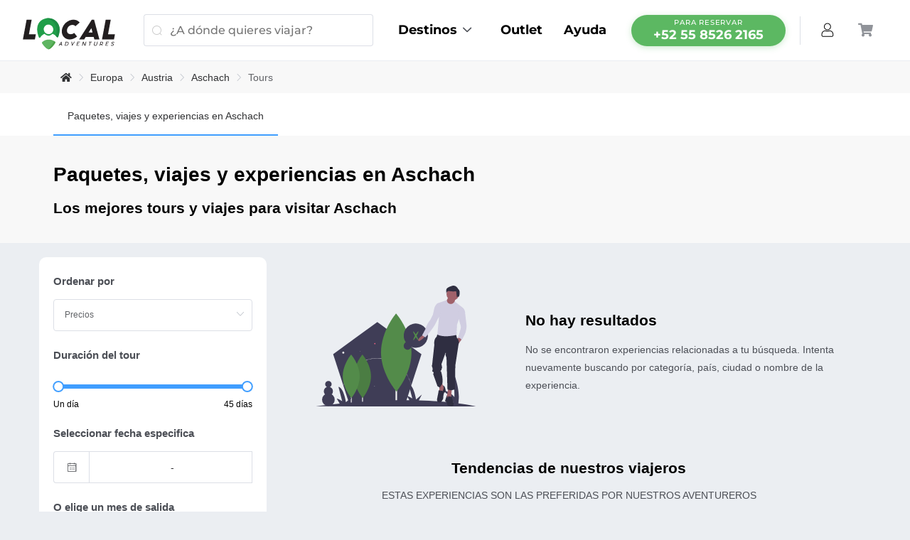

--- FILE ---
content_type: text/html; charset=utf-8
request_url: https://localadventures.mx/ciudad/aschach/tours
body_size: 89816
content:
<!doctype html>
<html data-n-head-ssr lang="es" data-n-head="%7B%22lang%22:%7B%22ssr%22:%22es%22%7D%7D">
  <head >
    <title>Paquetes, viajes y experiencias en Aschach | LocalAdventures</title><meta data-n-head="ssr" charset="utf-8"><meta data-n-head="ssr" name="viewport" content="width=device-width, initial-scale=1"><meta data-n-head="ssr" name="name" content="LocalAdventures"><meta data-n-head="ssr" data-hid="apple-mobile-web-app-title" name="apple-mobile-web-app-title" content="LocalAdventures"><meta data-n-head="ssr" name="apple-mobile-web-app-status-bar-style" content="black-translucent"><meta data-n-head="ssr" name="google-site-verification" content="PXjA2oe3srN4z6dcDd1XUcXHyEtGYg2NDYgs-54itu0"><meta data-n-head="ssr" name="google-site-verification" content="MEoqqh_LxiKN9ldmmJsXatOuvjs1ZA9f8Xx-QVs-Bww"><meta data-n-head="ssr" name="p:domain_verify" content="e2d76cf3c70fbd03b295cf297ab3bdc2"><meta data-n-head="ssr" data-hid="fb:app_id" property="fb:app_id" content="315719405879512"><meta data-n-head="ssr" data-hid="og:type" property="og:type" content="website"><meta data-n-head="ssr" data-hid="og:site_name" property="og:site_name" content="LocalAdventures"><meta data-n-head="ssr" data-hid="og:locale" property="og:locale" content="es_MX"><meta data-n-head="ssr" data-hid="twitter:card" name="twitter:card" content="summary_large_image"><meta data-n-head="ssr" data-hid="twitter:site" name="twitter:site" content="@localoficial"><meta data-n-head="ssr" data-hid="twitter:widgets:csp" name="twitter:widgets:csp" content="on"><meta data-n-head="ssr" data-hid="mobile-web-app-capable" name="mobile-web-app-capable" content="yes"><meta data-n-head="ssr" data-hid="theme-color" name="theme-color" content="#5CB862"><meta data-n-head="ssr" data-hid="keywords" name="keywords" content="experiencias, viajar, viajeros, machu picchu, montañas, aventuras"><meta data-n-head="ssr" data-hid="og:url" property="og:url" content="https://localadventures.mx/ciudad/aschach/tours"><meta data-n-head="ssr" data-hid="og:image" property="og:image" content="https://cdn.localadventures.io/web-client/covers/torres-del-paine.jpg"><meta data-n-head="ssr" data-hid="og:image:width" property="og:image:width" content="1920"><meta data-n-head="ssr" data-hid="og:image:height" property="og:image:height" content="899"><meta data-n-head="ssr" data-hid="twitter:image" name="twitter:image" content="https://cdn.localadventures.io/web-client/covers/torres-del-paine.jpg"><meta data-n-head="ssr" data-hid="twitter:image:width" name="twitter:image:width" content="1920"><meta data-n-head="ssr" data-hid="twitter:image:height" name="twitter:image:height" content="899"><meta data-n-head="ssr" data-hid="og:title" property="og:title" content="Paquetes, viajes y experiencias en Aschach | LocalAdventures"><meta data-n-head="ssr" data-hid="twitter:title" name="twitter:title" content="Paquetes, viajes y experiencias en Aschach | LocalAdventures"><meta data-n-head="ssr" data-hid="og:description" property="og:description" content="Reserva los mejores tours a Aschach, circuitos y viajes para visitar Aschach. Aparta tu tour a Aschach viajando con fecha abierta y paga poco a poco con LocalFlex"><meta data-n-head="ssr" data-hid="description" name="description" content="Reserva los mejores tours a Aschach, circuitos y viajes para visitar Aschach. Aparta tu tour a Aschach viajando con fecha abierta y paga poco a poco con LocalFlex"><meta data-n-head="ssr" data-hid="twitter:description" property="twitter:description" content="Reserva los mejores tours a Aschach, circuitos y viajes para visitar Aschach. Aparta tu tour a Aschach viajando con fecha abierta y paga poco a poco con LocalFlex"><link data-n-head="ssr" rel="icon" type="image/x-icon" href="/favicon.ico"><style type="text/css">@font-face {font-family:Montserrat;font-style:normal;font-weight:400;src:url(/cf-fonts/s/montserrat/5.0.16/cyrillic-ext/400/normal.woff2);unicode-range:U+0460-052F,U+1C80-1C88,U+20B4,U+2DE0-2DFF,U+A640-A69F,U+FE2E-FE2F;font-display:swap;}@font-face {font-family:Montserrat;font-style:normal;font-weight:400;src:url(/cf-fonts/s/montserrat/5.0.16/latin-ext/400/normal.woff2);unicode-range:U+0100-02AF,U+0304,U+0308,U+0329,U+1E00-1E9F,U+1EF2-1EFF,U+2020,U+20A0-20AB,U+20AD-20CF,U+2113,U+2C60-2C7F,U+A720-A7FF;font-display:swap;}@font-face {font-family:Montserrat;font-style:normal;font-weight:400;src:url(/cf-fonts/s/montserrat/5.0.16/latin/400/normal.woff2);unicode-range:U+0000-00FF,U+0131,U+0152-0153,U+02BB-02BC,U+02C6,U+02DA,U+02DC,U+0304,U+0308,U+0329,U+2000-206F,U+2074,U+20AC,U+2122,U+2191,U+2193,U+2212,U+2215,U+FEFF,U+FFFD;font-display:swap;}@font-face {font-family:Montserrat;font-style:normal;font-weight:400;src:url(/cf-fonts/s/montserrat/5.0.16/vietnamese/400/normal.woff2);unicode-range:U+0102-0103,U+0110-0111,U+0128-0129,U+0168-0169,U+01A0-01A1,U+01AF-01B0,U+0300-0301,U+0303-0304,U+0308-0309,U+0323,U+0329,U+1EA0-1EF9,U+20AB;font-display:swap;}@font-face {font-family:Montserrat;font-style:normal;font-weight:400;src:url(/cf-fonts/s/montserrat/5.0.16/cyrillic/400/normal.woff2);unicode-range:U+0301,U+0400-045F,U+0490-0491,U+04B0-04B1,U+2116;font-display:swap;}@font-face {font-family:Montserrat;font-style:normal;font-weight:500;src:url(/cf-fonts/s/montserrat/5.0.16/latin-ext/500/normal.woff2);unicode-range:U+0100-02AF,U+0304,U+0308,U+0329,U+1E00-1E9F,U+1EF2-1EFF,U+2020,U+20A0-20AB,U+20AD-20CF,U+2113,U+2C60-2C7F,U+A720-A7FF;font-display:swap;}@font-face {font-family:Montserrat;font-style:normal;font-weight:500;src:url(/cf-fonts/s/montserrat/5.0.16/cyrillic-ext/500/normal.woff2);unicode-range:U+0460-052F,U+1C80-1C88,U+20B4,U+2DE0-2DFF,U+A640-A69F,U+FE2E-FE2F;font-display:swap;}@font-face {font-family:Montserrat;font-style:normal;font-weight:500;src:url(/cf-fonts/s/montserrat/5.0.16/latin/500/normal.woff2);unicode-range:U+0000-00FF,U+0131,U+0152-0153,U+02BB-02BC,U+02C6,U+02DA,U+02DC,U+0304,U+0308,U+0329,U+2000-206F,U+2074,U+20AC,U+2122,U+2191,U+2193,U+2212,U+2215,U+FEFF,U+FFFD;font-display:swap;}@font-face {font-family:Montserrat;font-style:normal;font-weight:500;src:url(/cf-fonts/s/montserrat/5.0.16/vietnamese/500/normal.woff2);unicode-range:U+0102-0103,U+0110-0111,U+0128-0129,U+0168-0169,U+01A0-01A1,U+01AF-01B0,U+0300-0301,U+0303-0304,U+0308-0309,U+0323,U+0329,U+1EA0-1EF9,U+20AB;font-display:swap;}@font-face {font-family:Montserrat;font-style:normal;font-weight:500;src:url(/cf-fonts/s/montserrat/5.0.16/cyrillic/500/normal.woff2);unicode-range:U+0301,U+0400-045F,U+0490-0491,U+04B0-04B1,U+2116;font-display:swap;}@font-face {font-family:Montserrat;font-style:normal;font-weight:700;src:url(/cf-fonts/s/montserrat/5.0.16/latin-ext/700/normal.woff2);unicode-range:U+0100-02AF,U+0304,U+0308,U+0329,U+1E00-1E9F,U+1EF2-1EFF,U+2020,U+20A0-20AB,U+20AD-20CF,U+2113,U+2C60-2C7F,U+A720-A7FF;font-display:swap;}@font-face {font-family:Montserrat;font-style:normal;font-weight:700;src:url(/cf-fonts/s/montserrat/5.0.16/latin/700/normal.woff2);unicode-range:U+0000-00FF,U+0131,U+0152-0153,U+02BB-02BC,U+02C6,U+02DA,U+02DC,U+0304,U+0308,U+0329,U+2000-206F,U+2074,U+20AC,U+2122,U+2191,U+2193,U+2212,U+2215,U+FEFF,U+FFFD;font-display:swap;}@font-face {font-family:Montserrat;font-style:normal;font-weight:700;src:url(/cf-fonts/s/montserrat/5.0.16/vietnamese/700/normal.woff2);unicode-range:U+0102-0103,U+0110-0111,U+0128-0129,U+0168-0169,U+01A0-01A1,U+01AF-01B0,U+0300-0301,U+0303-0304,U+0308-0309,U+0323,U+0329,U+1EA0-1EF9,U+20AB;font-display:swap;}@font-face {font-family:Montserrat;font-style:normal;font-weight:700;src:url(/cf-fonts/s/montserrat/5.0.16/cyrillic-ext/700/normal.woff2);unicode-range:U+0460-052F,U+1C80-1C88,U+20B4,U+2DE0-2DFF,U+A640-A69F,U+FE2E-FE2F;font-display:swap;}@font-face {font-family:Montserrat;font-style:normal;font-weight:700;src:url(/cf-fonts/s/montserrat/5.0.16/cyrillic/700/normal.woff2);unicode-range:U+0301,U+0400-045F,U+0490-0491,U+04B0-04B1,U+2116;font-display:swap;}@font-face {font-family:Montserrat;font-style:normal;font-weight:900;src:url(/cf-fonts/s/montserrat/5.0.16/latin/900/normal.woff2);unicode-range:U+0000-00FF,U+0131,U+0152-0153,U+02BB-02BC,U+02C6,U+02DA,U+02DC,U+0304,U+0308,U+0329,U+2000-206F,U+2074,U+20AC,U+2122,U+2191,U+2193,U+2212,U+2215,U+FEFF,U+FFFD;font-display:swap;}@font-face {font-family:Montserrat;font-style:normal;font-weight:900;src:url(/cf-fonts/s/montserrat/5.0.16/latin-ext/900/normal.woff2);unicode-range:U+0100-02AF,U+0304,U+0308,U+0329,U+1E00-1E9F,U+1EF2-1EFF,U+2020,U+20A0-20AB,U+20AD-20CF,U+2113,U+2C60-2C7F,U+A720-A7FF;font-display:swap;}@font-face {font-family:Montserrat;font-style:normal;font-weight:900;src:url(/cf-fonts/s/montserrat/5.0.16/cyrillic-ext/900/normal.woff2);unicode-range:U+0460-052F,U+1C80-1C88,U+20B4,U+2DE0-2DFF,U+A640-A69F,U+FE2E-FE2F;font-display:swap;}@font-face {font-family:Montserrat;font-style:normal;font-weight:900;src:url(/cf-fonts/s/montserrat/5.0.16/cyrillic/900/normal.woff2);unicode-range:U+0301,U+0400-045F,U+0490-0491,U+04B0-04B1,U+2116;font-display:swap;}@font-face {font-family:Montserrat;font-style:normal;font-weight:900;src:url(/cf-fonts/s/montserrat/5.0.16/vietnamese/900/normal.woff2);unicode-range:U+0102-0103,U+0110-0111,U+0128-0129,U+0168-0169,U+01A0-01A1,U+01AF-01B0,U+0300-0301,U+0303-0304,U+0308-0309,U+0323,U+0329,U+1EA0-1EF9,U+20AB;font-display:swap;}</style><link data-n-head="ssr" rel="stylesheet" vmid="font-awesome-css" href="https://cdnjs.cloudflare.com/ajax/libs/font-awesome/5.14.0/css/all.min.css"><link data-n-head="ssr" rel="preconnect" href="//cdn.localadventures.io"><link data-n-head="ssr" rel="preconnect" href="https://api.localadventures.io"><link data-n-head="ssr" rel="preconnect" href="//use.fontawesome.com"><link data-n-head="ssr" rel="preconnect" href="//cdnjs.cloudflare.com"><link data-n-head="ssr" rel="prefetch" href="//crm.zohopublic.com"><link data-n-head="ssr" rel="manifest" href="/_nuxt/manifest.94f6fc95.json"><link data-n-head="ssr" rel="shortcut icon" href="/_nuxt/icons/icon_64x64.716ce1.png"><link data-n-head="ssr" rel="apple-touch-icon" href="/_nuxt/icons/icon_512x512.716ce1.png" sizes="512x512"><link data-n-head="ssr" data-hid="canonical" rel="canonical" href="https://localadventures.mx/ciudad/aschach/tours"><link data-n-head="ssr" data-hid="alternate-default" rel="alternate" hreflang="x-default" href="https://localadventures.travel/city/aschach/tours"><link data-n-head="ssr" data-hid="alternate-en" rel="alternate" hreflang="en" href="https://localadventures.travel/city/aschach/tours"><link data-n-head="ssr" data-hid="alternate-es" rel="alternate" hreflang="es" href="https://localadventures.mx/ciudad/aschach/tours"><link data-n-head="ssr" data-hid="alternate-es-CO" rel="alternate" hreflang="es-CO" href="https://localadventures.com.co/ciudad/aschach/tours"><script data-n-head="ssr" vmid="google-one-tab" src="https://accounts.google.com/gsi/client" async defer></script><script data-n-head="ssr" src="https://www.googletagmanager.com/gtag/js?id=UA-65738414-4" async></script><script data-n-head="ssr" type="application/ld+json">{"@context":"https://schema.org","@type":"BreadcrumbList","itemListElement":[{"@type":"ListItem","position":1,"name":"Europa","item":"https://localadventures.mx/continente/europa/tours"},{"@type":"ListItem","position":2,"name":"Austria","item":"https://localadventures.mx/pais/viajar-a-austria"},{"@type":"ListItem","position":3,"name":"Aschach","item":"https://localadventures.mx/ciudad/aschach/tours"}]}</script><noscript data-n-head="ssr" data-hid="305080c9"><style></style></noscript><link rel="preload" href="/_nuxt/8991e88.modern.js" as="script"><link rel="preload" href="/_nuxt/d42bf41.modern.js" as="script"><link rel="preload" href="/_nuxt/36a1024.modern.js" as="script"><link rel="preload" href="/_nuxt/fonts/element-icons.313f7da.woff" as="font" type="font/woff" crossorigin><link rel="preload" href="/_nuxt/fonts/element-icons.4520188.ttf" as="font" type="font/ttf" crossorigin><link rel="preload" href="/_nuxt/06eb900.modern.js" as="script"><link rel="preload" href="/_nuxt/d76c1e5.modern.js" as="script"><link rel="preload" href="/_nuxt/0de85c6.modern.js" as="script"><link rel="preload" href="/_nuxt/385eda3.modern.js" as="script"><link rel="preload" href="/_nuxt/888f6a6.modern.js" as="script"><link rel="preload" href="/_nuxt/a1a9206.modern.js" as="script"><link rel="preload" href="/_nuxt/eb57177.modern.js" as="script"><link rel="preload" href="/_nuxt/8cde82e.modern.js" as="script"><link rel="preload" href="/_nuxt/cb8a4e6.modern.js" as="script"><link rel="preload" href="/_nuxt/c259603.modern.js" as="script"><link rel="preload" href="/_nuxt/b0d049a.modern.js" as="script"><link rel="preload" href="/_nuxt/21aa7ad.modern.js" as="script"><link rel="preload" href="/_nuxt/c762466.modern.js" as="script"><link rel="preload" href="/_nuxt/a3b7f4e.modern.js" as="script"><link rel="preload" href="/_nuxt/2006509.modern.js" as="script"><link rel="preload" href="/_nuxt/906fc3c.modern.js" as="script"><link rel="preload" href="/_nuxt/6754d2b.modern.js" as="script"><link rel="preload" href="/_nuxt/2eee62c.modern.js" as="script"><link rel="preload" href="/_nuxt/f250ab2.modern.js" as="script"><link rel="preload" href="/_nuxt/d71daff.modern.js" as="script"><link rel="preload" href="/_nuxt/9bf814d.modern.js" as="script"><link rel="preload" href="/_nuxt/6d447cf.modern.js" as="script"><link rel="preload" href="/_nuxt/398a83c.modern.js" as="script"><link rel="preload" href="/_nuxt/ab79dbe.modern.js" as="script"><link rel="preload" href="/_nuxt/582680b.modern.js" as="script"><link rel="preload" href="/_nuxt/91dff76.modern.js" as="script"><link rel="preload" href="/_nuxt/7f4d7c9.modern.js" as="script"><style data-vue-ssr-id="16a401ea:0 42522365:0 36180598:0 33e812b0:0 5f618b5e:0 0f0acc5d:0 9ecca0ee:0 6fa6944f:0 deae22ce:0 20c1672a:0 06224975:0 77f90215:0 6910b238:0 149e62bb:0 6f276ec0:0 225a20bf:0 4b638c57:0 1a790fc7:0 3dc3e9dd:0 f3df5a00:0 0bd528da:0 2680d601:0 663d250a:0 6379a133:0 43c58a29:0 0c3dc3a1:0 1e1db5a3:0 57d2481f:0 420b63ef:0 1ac95e51:0 5a76f4f8:0 0eb36d63:0 f6b79016:0 719d644a:0 fcab814c:0 730f6b94:0 083d52e7:0 3bd2d138:0 674fa5e2:0">html{line-height:1.15;-webkit-text-size-adjust:100%}body{margin:0}main{display:block}h1{font-size:2em;margin:.67em 0}hr{-webkit-box-sizing:content-box;box-sizing:content-box;height:0;overflow:visible}pre{font-family:monospace;font-size:1em}a{background-color:transparent}abbr[title]{border-bottom:none;text-decoration:underline;-webkit-text-decoration:underline dotted;text-decoration:underline dotted}b,strong{font-weight:bolder}code,kbd,samp{font-family:monospace;font-size:1em}small{font-size:80%}sub,sup{font-size:75%;line-height:0;position:relative;vertical-align:baseline}sub{bottom:-.25em}sup{top:-.5em}img{border-style:none}button,input,optgroup,select,textarea{font-family:inherit;font-size:100%;line-height:1.15;margin:0}button,input{overflow:visible}button,select{text-transform:none}[type=button],[type=reset],[type=submit],button{-webkit-appearance:button}[type=button]::-moz-focus-inner,[type=reset]::-moz-focus-inner,[type=submit]::-moz-focus-inner,button::-moz-focus-inner{border-style:none;padding:0}[type=button]:-moz-focusring,[type=reset]:-moz-focusring,[type=submit]:-moz-focusring,button:-moz-focusring{outline:1px dotted ButtonText}fieldset{padding:.35em .75em .625em}legend{-webkit-box-sizing:border-box;box-sizing:border-box;color:inherit;display:table;max-width:100%;padding:0;white-space:normal}progress{vertical-align:baseline}textarea{overflow:auto}[type=checkbox],[type=radio]{-webkit-box-sizing:border-box;box-sizing:border-box;padding:0}[type=number]::-webkit-inner-spin-button,[type=number]::-webkit-outer-spin-button{height:auto}[type=search]{-webkit-appearance:textfield;outline-offset:-2px}[type=search]::-webkit-search-decoration{-webkit-appearance:none}::-webkit-file-upload-button{-webkit-appearance:button;font:inherit}details{display:block}summary{display:list-item}[hidden],template{display:none}
.el-input__inner,.el-tag{-webkit-box-sizing:border-box}.el-pagination{white-space:nowrap;padding:2px 5px;color:#303133;font-weight:700}.el-pagination:after,.el-pagination:before{display:table;content:""}.el-pagination:after{clear:both}.el-pagination button,.el-pagination span:not([class*=suffix]){display:inline-block;font-size:13px;min-width:35.5px;height:28px;line-height:28px;vertical-align:top;-webkit-box-sizing:border-box;box-sizing:border-box}.el-pagination .el-input__inner{text-align:center;-moz-appearance:textfield;line-height:normal}.el-pagination .el-input__suffix{right:0;-webkit-transform:scale(.8);transform:scale(.8)}.el-pagination .el-select .el-input{width:100px;margin:0 5px}.el-pagination .el-select .el-input .el-input__inner{padding-right:25px;border-radius:3px}.el-pagination button{border:none;padding:0 6px;background:0 0}.el-pagination button:focus{outline:0}.el-pagination button:hover{color:#409eff}.el-pagination button:disabled{color:#c0c4cc;background-color:#fff;cursor:not-allowed}.el-pagination .btn-next,.el-pagination .btn-prev{background:50% no-repeat #fff;background-size:16px;cursor:pointer;margin:0;color:#303133}.el-pagination .btn-next .el-icon,.el-pagination .btn-prev .el-icon{display:block;font-size:12px;font-weight:700}.el-pagination .btn-prev{padding-right:12px}.el-pagination .btn-next{padding-left:12px}.el-pagination .el-pager li.disabled{color:#c0c4cc;cursor:not-allowed}.el-pager li,.el-pager li.btn-quicknext:hover,.el-pager li.btn-quickprev:hover{cursor:pointer}.el-pagination--small .btn-next,.el-pagination--small .btn-prev,.el-pagination--small .el-pager li,.el-pagination--small .el-pager li.btn-quicknext,.el-pagination--small .el-pager li.btn-quickprev,.el-pagination--small .el-pager li:last-child{border-color:transparent;font-size:12px;line-height:22px;height:22px;min-width:22px}.el-pagination--small .arrow.disabled{visibility:hidden}.el-pagination--small .more:before,.el-pagination--small li.more:before{line-height:24px}.el-pagination--small button,.el-pagination--small span:not([class*=suffix]){height:22px;line-height:22px}.el-pagination--small .el-pagination__editor,.el-pagination--small .el-pagination__editor.el-input .el-input__inner{height:22px}.el-pagination__sizes{margin:0 10px 0 0;font-weight:400;color:#606266}.el-pagination__sizes .el-input .el-input__inner{font-size:13px;padding-left:8px}.el-pagination__sizes .el-input .el-input__inner:hover{border-color:#409eff}.el-pagination__total{margin-right:10px;font-weight:400;color:#606266}.el-pagination__jump{margin-left:24px;font-weight:400;color:#606266}.el-pagination__jump .el-input__inner{padding:0 3px}.el-pagination__rightwrapper{float:right}.el-pagination__editor{line-height:18px;padding:0 2px;height:28px;text-align:center;margin:0 2px;-webkit-box-sizing:border-box;box-sizing:border-box;border-radius:3px}.el-pager,.el-pagination.is-background .btn-next,.el-pagination.is-background .btn-prev{padding:0}.el-pagination__editor.el-input{width:50px}.el-pagination__editor.el-input .el-input__inner{height:28px}.el-pagination__editor .el-input__inner::-webkit-inner-spin-button,.el-pagination__editor .el-input__inner::-webkit-outer-spin-button{-webkit-appearance:none;margin:0}.el-pagination.is-background .btn-next,.el-pagination.is-background .btn-prev,.el-pagination.is-background .el-pager li{margin:0 5px;background-color:#f4f4f5;color:#606266;min-width:30px;border-radius:2px}.el-pagination.is-background .btn-next.disabled,.el-pagination.is-background .btn-next:disabled,.el-pagination.is-background .btn-prev.disabled,.el-pagination.is-background .btn-prev:disabled,.el-pagination.is-background .el-pager li.disabled{color:#c0c4cc}.el-pagination.is-background .el-pager li:not(.disabled):hover{color:#409eff}.el-pagination.is-background .el-pager li:not(.disabled).active{background-color:#409eff;color:#fff}.el-pagination.is-background.el-pagination--small .btn-next,.el-pagination.is-background.el-pagination--small .btn-prev,.el-pagination.is-background.el-pagination--small .el-pager li{margin:0 3px;min-width:22px}.el-pager,.el-pager li{vertical-align:top;display:inline-block;margin:0}.el-pager{-webkit-user-select:none;-moz-user-select:none;-ms-user-select:none;user-select:none;list-style:none;font-size:0}.el-pager .more:before{line-height:30px}.el-pager li{padding:0 4px;background:#fff;font-size:13px;min-width:35.5px;height:28px;line-height:28px;-webkit-box-sizing:border-box;box-sizing:border-box;text-align:center}.el-pager li.btn-quicknext,.el-pager li.btn-quickprev{line-height:28px;color:#303133}.el-pager li.btn-quicknext.disabled,.el-pager li.btn-quickprev.disabled{color:#c0c4cc}.el-pager li.active+li{border-left:0}.el-pager li:hover{color:#409eff}.el-pager li.active{color:#409eff;cursor:default}.el-popup-parent--hidden{overflow:hidden}.el-dialog{position:relative;margin:0 auto 50px;background:#fff;border-radius:2px;-webkit-box-shadow:0 1px 3px rgba(0,0,0,.3);box-shadow:0 1px 3px rgba(0,0,0,.3);-webkit-box-sizing:border-box;box-sizing:border-box;width:50%}.el-dialog.is-fullscreen{width:100%;margin-top:0;margin-bottom:0;height:100%;overflow:auto}.el-dialog__wrapper{position:fixed;top:0;right:0;bottom:0;left:0;overflow:auto;margin:0}.el-dialog__header{padding:20px 20px 10px}.el-dialog__headerbtn{position:absolute;top:20px;right:20px;padding:0;background:0 0;border:none;outline:0;cursor:pointer;font-size:16px}.el-dialog__headerbtn .el-dialog__close{color:#909399}.el-dialog__headerbtn:focus .el-dialog__close,.el-dialog__headerbtn:hover .el-dialog__close{color:#409eff}.el-dialog__title{line-height:24px;font-size:18px;color:#303133}.el-dialog__body{padding:30px 20px;color:#606266;font-size:14px;word-break:break-all}.el-dialog__footer{padding:10px 20px 20px;text-align:right;-webkit-box-sizing:border-box;box-sizing:border-box}.el-dialog--center{text-align:center}.el-dialog--center .el-dialog__body{text-align:left;text-align:initial;padding:25px 25px 30px}.el-dialog--center .el-dialog__footer{text-align:inherit}.dialog-fade-enter-active{-webkit-animation:dialog-fade-in .3s;animation:dialog-fade-in .3s}.dialog-fade-leave-active{-webkit-animation:dialog-fade-out .3s;animation:dialog-fade-out .3s}@-webkit-keyframes dialog-fade-in{0%{-webkit-transform:translate3d(0,-20px,0);transform:translate3d(0,-20px,0);opacity:0}to{-webkit-transform:translateZ(0);transform:translateZ(0);opacity:1}}@keyframes dialog-fade-in{0%{-webkit-transform:translate3d(0,-20px,0);transform:translate3d(0,-20px,0);opacity:0}to{-webkit-transform:translateZ(0);transform:translateZ(0);opacity:1}}@-webkit-keyframes dialog-fade-out{0%{-webkit-transform:translateZ(0);transform:translateZ(0);opacity:1}to{-webkit-transform:translate3d(0,-20px,0);transform:translate3d(0,-20px,0);opacity:0}}@keyframes dialog-fade-out{0%{-webkit-transform:translateZ(0);transform:translateZ(0);opacity:1}to{-webkit-transform:translate3d(0,-20px,0);transform:translate3d(0,-20px,0);opacity:0}}.el-dropdown{display:inline-block;position:relative;color:#606266;font-size:14px}.el-dropdown .el-button-group{display:block}.el-dropdown .el-button-group .el-button{float:none}.el-dropdown .el-dropdown__caret-button{padding-left:5px;padding-right:5px;position:relative;border-left:none}.el-dropdown .el-dropdown__caret-button:before{content:"";position:absolute;display:block;width:1px;top:5px;bottom:5px;left:0;background:hsla(0,0%,100%,.5)}.el-dropdown .el-dropdown__caret-button.el-button--default:before{background:rgba(220,223,230,.5)}.el-dropdown .el-dropdown__caret-button:hover:before{top:0;bottom:0}.el-dropdown .el-dropdown__caret-button .el-dropdown__icon{padding-left:0}.el-dropdown__icon{font-size:12px;margin:0 3px}.el-dropdown .el-dropdown-selfdefine:focus:active,.el-dropdown .el-dropdown-selfdefine:focus:not(.focusing){outline-width:0}.el-dropdown-menu{position:absolute;top:0;left:0;z-index:10;padding:10px 0;margin:5px 0;background-color:#fff;border:1px solid #ebeef5;border-radius:4px;-webkit-box-shadow:0 2px 12px 0 rgba(0,0,0,.1);box-shadow:0 2px 12px 0 rgba(0,0,0,.1)}.el-dropdown-menu__item{list-style:none;line-height:36px;padding:0 20px;margin:0;font-size:14px;color:#606266;cursor:pointer;outline:0}.el-dropdown-menu__item:focus,.el-dropdown-menu__item:not(.is-disabled):hover{background-color:#ecf5ff;color:#66b1ff}.el-dropdown-menu__item i{margin-right:5px}.el-dropdown-menu__item--divided{position:relative;margin-top:6px;border-top:1px solid #ebeef5}.el-dropdown-menu__item--divided:before{content:"";height:6px;display:block;margin:0 -20px;background-color:#fff}.el-dropdown-menu__item.is-disabled{cursor:default;color:#bbb;pointer-events:none}.el-dropdown-menu--medium{padding:6px 0}.el-dropdown-menu--medium .el-dropdown-menu__item{line-height:30px;padding:0 17px;font-size:14px}.el-dropdown-menu--medium .el-dropdown-menu__item.el-dropdown-menu__item--divided{margin-top:6px}.el-dropdown-menu--medium .el-dropdown-menu__item.el-dropdown-menu__item--divided:before{height:6px;margin:0 -17px}.el-dropdown-menu--small{padding:6px 0}.el-dropdown-menu--small .el-dropdown-menu__item{line-height:27px;padding:0 15px;font-size:13px}.el-dropdown-menu--small .el-dropdown-menu__item.el-dropdown-menu__item--divided{margin-top:4px}.el-dropdown-menu--small .el-dropdown-menu__item.el-dropdown-menu__item--divided:before{height:4px;margin:0 -15px}.el-dropdown-menu--mini{padding:3px 0}.el-dropdown-menu--mini .el-dropdown-menu__item{line-height:24px;padding:0 10px;font-size:12px}.el-dropdown-menu--mini .el-dropdown-menu__item.el-dropdown-menu__item--divided{margin-top:3px}.el-dropdown-menu--mini .el-dropdown-menu__item.el-dropdown-menu__item--divided:before{height:3px;margin:0 -10px}.el-menu--collapse .el-menu .el-submenu,.el-menu--popup{min-width:200px}.el-menu{border-right:1px solid #e6e6e6;list-style:none;position:relative;margin:0;padding-left:0}.el-menu,.el-menu--horizontal>.el-menu-item:not(.is-disabled):focus,.el-menu--horizontal>.el-menu-item:not(.is-disabled):hover,.el-menu--horizontal>.el-submenu .el-submenu__title:hover{background-color:#fff}.el-menu:after,.el-menu:before{display:table;content:""}.el-menu:after{clear:both}.el-menu.el-menu--horizontal{border-bottom:1px solid #e6e6e6}.el-menu--horizontal{border-right:none}.el-menu--horizontal>.el-menu-item{float:left;height:60px;line-height:60px;margin:0;border-bottom:2px solid transparent;color:#909399}.el-menu--horizontal>.el-menu-item a,.el-menu--horizontal>.el-menu-item a:hover{color:inherit}.el-menu--horizontal>.el-submenu{float:left}.el-menu--horizontal>.el-submenu:focus,.el-menu--horizontal>.el-submenu:hover{outline:0}.el-menu--horizontal>.el-submenu:focus .el-submenu__title,.el-menu--horizontal>.el-submenu:hover .el-submenu__title{color:#303133}.el-menu--horizontal>.el-submenu.is-active .el-submenu__title{border-bottom:2px solid #409eff;color:#303133}.el-menu--horizontal>.el-submenu .el-submenu__title{height:60px;line-height:60px;border-bottom:2px solid transparent;color:#909399}.el-menu--horizontal>.el-submenu .el-submenu__icon-arrow{position:static;vertical-align:middle;margin-left:8px;margin-top:-3px}.el-menu--horizontal .el-menu .el-menu-item,.el-menu--horizontal .el-menu .el-submenu__title{background-color:#fff;float:none;height:36px;line-height:36px;padding:0 10px;color:#909399}.el-menu--horizontal .el-menu .el-menu-item.is-active,.el-menu--horizontal .el-menu .el-submenu.is-active>.el-submenu__title{color:#303133}.el-menu--horizontal .el-menu-item:not(.is-disabled):focus,.el-menu--horizontal .el-menu-item:not(.is-disabled):hover{outline:0;color:#303133}.el-menu--horizontal>.el-menu-item.is-active{border-bottom:2px solid #409eff;color:#303133}.el-menu--collapse{width:64px}.el-menu--collapse>.el-menu-item [class^=el-icon-],.el-menu--collapse>.el-submenu>.el-submenu__title [class^=el-icon-]{margin:0;vertical-align:middle;width:24px;text-align:center}.el-menu--collapse>.el-menu-item .el-submenu__icon-arrow,.el-menu--collapse>.el-submenu>.el-submenu__title .el-submenu__icon-arrow{display:none}.el-menu--collapse>.el-menu-item span,.el-menu--collapse>.el-submenu>.el-submenu__title span{height:0;width:0;overflow:hidden;visibility:hidden;display:inline-block}.el-menu--collapse>.el-menu-item.is-active i{color:inherit}.el-menu--collapse .el-submenu{position:relative}.el-menu--collapse .el-submenu .el-menu{position:absolute;margin-left:5px;top:0;left:100%;z-index:10;border:1px solid #e4e7ed;border-radius:2px;-webkit-box-shadow:0 2px 12px 0 rgba(0,0,0,.1);box-shadow:0 2px 12px 0 rgba(0,0,0,.1)}.el-menu-item,.el-submenu__title{height:56px;line-height:56px;list-style:none;position:relative;white-space:nowrap}.el-menu--collapse .el-submenu.is-opened>.el-submenu__title .el-submenu__icon-arrow{-webkit-transform:none;transform:none}.el-menu--popup{z-index:100;border:none;padding:5px 0;border-radius:2px;-webkit-box-shadow:0 2px 12px 0 rgba(0,0,0,.1);box-shadow:0 2px 12px 0 rgba(0,0,0,.1)}.el-menu--popup-bottom-start{margin-top:5px}.el-menu--popup-right-start{margin-left:5px;margin-right:5px}.el-menu-item{font-size:14px;color:#303133;padding:0 20px;cursor:pointer;-webkit-transition:border-color .3s,background-color .3s,color .3s;transition:border-color .3s,background-color .3s,color .3s;-webkit-box-sizing:border-box;box-sizing:border-box}.el-menu-item *{vertical-align:middle}.el-menu-item i{color:#909399}.el-menu-item:focus,.el-menu-item:hover{outline:0;background-color:#ecf5ff}.el-menu-item.is-disabled{opacity:.25;cursor:not-allowed;background:0 0!important}.el-menu-item [class^=el-icon-]{margin-right:5px;width:24px;text-align:center;font-size:18px;vertical-align:middle}.el-menu-item.is-active{color:#409eff}.el-menu-item.is-active i{color:inherit}.el-submenu{list-style:none;margin:0;padding-left:0}.el-submenu__title{font-size:14px;color:#303133;padding:0 20px;cursor:pointer;-webkit-transition:border-color .3s,background-color .3s,color .3s;transition:border-color .3s,background-color .3s,color .3s;-webkit-box-sizing:border-box;box-sizing:border-box}.el-submenu__title *{vertical-align:middle}.el-submenu__title i{color:#909399}.el-submenu__title:focus,.el-submenu__title:hover{outline:0;background-color:#ecf5ff}.el-submenu__title.is-disabled{opacity:.25;cursor:not-allowed;background:0 0!important}.el-submenu__title:hover{background-color:#ecf5ff}.el-submenu .el-menu{border:none}.el-submenu .el-menu-item{height:50px;line-height:50px;padding:0 45px;min-width:200px}.el-submenu__icon-arrow{position:absolute;top:50%;right:20px;margin-top:-7px;-webkit-transition:-webkit-transform .3s;transition:-webkit-transform .3s;transition:transform .3s;transition:transform .3s,-webkit-transform .3s;font-size:12px}.el-submenu.is-active .el-submenu__title{border-bottom-color:#409eff}.el-submenu.is-opened>.el-submenu__title .el-submenu__icon-arrow{-webkit-transform:rotate(180deg);transform:rotate(180deg)}.el-submenu.is-disabled .el-menu-item,.el-submenu.is-disabled .el-submenu__title{opacity:.25;cursor:not-allowed;background:0 0!important}.el-submenu [class^=el-icon-]{vertical-align:middle;margin-right:5px;width:24px;text-align:center;font-size:18px}.el-menu-item-group>ul{padding:0}.el-menu-item-group__title{padding:7px 0 7px 20px;line-height:normal;font-size:12px;color:#909399}.horizontal-collapse-transition .el-submenu__title .el-submenu__icon-arrow{-webkit-transition:.2s;transition:.2s;opacity:0}.el-radio,.el-radio--medium.is-bordered .el-radio__label{font-size:14px}.el-radio,.el-radio__input{white-space:nowrap;line-height:1;outline:0}.el-radio,.el-radio__inner,.el-radio__input{position:relative;display:inline-block}.el-radio{color:#606266;font-weight:500;cursor:pointer;margin-right:30px;-moz-user-select:none;-webkit-user-select:none;-ms-user-select:none}.el-radio.is-bordered{padding:12px 20px 0 10px;border-radius:4px;border:1px solid #dcdfe6;-webkit-box-sizing:border-box;box-sizing:border-box;height:40px}.el-radio.is-bordered.is-checked{border-color:#409eff}.el-radio.is-bordered.is-disabled{cursor:not-allowed;border-color:#ebeef5}.el-radio__input.is-disabled .el-radio__inner,.el-radio__input.is-disabled.is-checked .el-radio__inner{background-color:#f5f7fa;border-color:#e4e7ed}.el-radio.is-bordered+.el-radio.is-bordered{margin-left:10px}.el-radio--medium.is-bordered{padding:10px 20px 0 10px;border-radius:4px;height:36px}.el-radio--mini.is-bordered .el-radio__label,.el-radio--small.is-bordered .el-radio__label{font-size:12px}.el-radio--medium.is-bordered .el-radio__inner{height:14px;width:14px}.el-radio--small.is-bordered{padding:8px 15px 0 10px;border-radius:3px;height:32px}.el-radio--small.is-bordered .el-radio__inner{height:12px;width:12px}.el-radio--mini.is-bordered{padding:6px 15px 0 10px;border-radius:3px;height:28px}.el-radio--mini.is-bordered .el-radio__inner{height:12px;width:12px}.el-radio:last-child{margin-right:0}.el-radio__input{cursor:pointer;vertical-align:middle}.el-radio__input.is-disabled .el-radio__inner{cursor:not-allowed}.el-radio__input.is-disabled .el-radio__inner:after{cursor:not-allowed;background-color:#f5f7fa}.el-radio__input.is-disabled .el-radio__inner+.el-radio__label{cursor:not-allowed}.el-radio__input.is-disabled.is-checked .el-radio__inner:after{background-color:#c0c4cc}.el-radio__input.is-disabled+span.el-radio__label{color:#c0c4cc;cursor:not-allowed}.el-radio__input.is-checked .el-radio__inner{border-color:#409eff;background:#409eff}.el-radio__input.is-checked .el-radio__inner:after{-webkit-transform:translate(-50%,-50%) scale(1);transform:translate(-50%,-50%) scale(1)}.el-radio__input.is-checked+.el-radio__label{color:#409eff}.el-radio__input.is-focus .el-radio__inner{border-color:#409eff}.el-radio__inner{border:1px solid #dcdfe6;border-radius:100%;width:14px;height:14px;background-color:#fff;cursor:pointer;-webkit-box-sizing:border-box;box-sizing:border-box}.el-radio__inner:hover{border-color:#409eff}.el-radio__inner:after{width:4px;height:4px;border-radius:100%;background-color:#fff;content:"";position:absolute;left:50%;top:50%;-webkit-transform:translate(-50%,-50%) scale(0);transform:translate(-50%,-50%) scale(0);-webkit-transition:-webkit-transform .15s ease-in;transition:-webkit-transform .15s ease-in;transition:transform .15s ease-in;transition:transform .15s ease-in,-webkit-transform .15s ease-in}.el-radio__original{opacity:0;outline:0;position:absolute;z-index:-1;top:0;left:0;right:0;bottom:0;margin:0}.el-radio:focus:not(.is-focus):not(:active):not(.is-disabled) .el-radio__inner{-webkit-box-shadow:0 0 2px 2px #409eff;box-shadow:0 0 2px 2px #409eff}.el-radio__label{font-size:14px;padding-left:10px}.el-radio-group{display:inline-block;line-height:1;vertical-align:middle;font-size:0}.el-radio-button,.el-radio-button__inner{display:inline-block;position:relative;outline:0}.el-radio-button__inner{line-height:1;white-space:nowrap;vertical-align:middle;background:#fff;border:1px solid #dcdfe6;font-weight:500;border-left:0;color:#606266;-webkit-appearance:none;text-align:center;-webkit-box-sizing:border-box;box-sizing:border-box;margin:0;cursor:pointer;-webkit-transition:all .3s cubic-bezier(.645,.045,.355,1);transition:all .3s cubic-bezier(.645,.045,.355,1);padding:12px 20px;font-size:14px;border-radius:0}.el-radio-button__inner.is-round{padding:12px 20px}.el-radio-button__inner:hover{color:#409eff}.el-radio-button__inner [class*=el-icon-]{line-height:.9}.el-radio-button__inner [class*=el-icon-]+span{margin-left:5px}.el-radio-button:first-child .el-radio-button__inner{border-left:1px solid #dcdfe6;border-radius:4px 0 0 4px;-webkit-box-shadow:none!important;box-shadow:none!important}.el-radio-button__orig-radio{opacity:0;outline:0;position:absolute;z-index:-1}.el-radio-button__orig-radio:checked+.el-radio-button__inner{color:#fff;background-color:#409eff;border-color:#409eff;-webkit-box-shadow:-1px 0 0 0 #409eff;box-shadow:-1px 0 0 0 #409eff}.el-radio-button__orig-radio:disabled+.el-radio-button__inner{color:#c0c4cc;cursor:not-allowed;background-image:none;background-color:#fff;border-color:#ebeef5;-webkit-box-shadow:none;box-shadow:none}.el-radio-button__orig-radio:disabled:checked+.el-radio-button__inner{background-color:#f2f6fc}.el-radio-button:last-child .el-radio-button__inner{border-radius:0 4px 4px 0}.el-radio-button:first-child:last-child .el-radio-button__inner{border-radius:4px}.el-radio-button--medium .el-radio-button__inner{padding:10px 20px;font-size:14px;border-radius:0}.el-radio-button--medium .el-radio-button__inner.is-round{padding:10px 20px}.el-radio-button--small .el-radio-button__inner{padding:9px 15px;font-size:12px;border-radius:0}.el-radio-button--small .el-radio-button__inner.is-round{padding:9px 15px}.el-radio-button--mini .el-radio-button__inner{padding:7px 15px;font-size:12px;border-radius:0}.el-radio-button--mini .el-radio-button__inner.is-round{padding:7px 15px}.el-radio-button:focus:not(.is-focus):not(:active):not(.is-disabled){-webkit-box-shadow:0 0 2px 2px #409eff;box-shadow:0 0 2px 2px #409eff}.el-checkbox-button__inner,.el-checkbox__input{white-space:nowrap;vertical-align:middle;outline:0}.el-checkbox{white-space:nowrap}.el-switch{display:-webkit-inline-box;display:-ms-inline-flexbox;display:inline-flex;-webkit-box-align:center;-ms-flex-align:center;align-items:center;position:relative;font-size:14px;line-height:20px;height:20px;vertical-align:middle}.el-switch.is-disabled .el-switch__core,.el-switch.is-disabled .el-switch__label{cursor:not-allowed}.el-switch__core,.el-switch__label{display:inline-block;cursor:pointer;vertical-align:middle}.el-switch__label{-webkit-transition:.2s;transition:.2s;height:20px;font-size:14px;font-weight:500;color:#303133}.el-switch__label.is-active{color:#409eff}.el-switch__label--left{margin-right:10px}.el-switch__label--right{margin-left:10px}.el-switch__label *{line-height:1;font-size:14px;display:inline-block}.el-switch__input{position:absolute;width:0;height:0;opacity:0;margin:0}.el-switch__core{margin:0;position:relative;width:40px;height:20px;border:1px solid #dcdfe6;outline:0;border-radius:10px;-webkit-box-sizing:border-box;box-sizing:border-box;background:#dcdfe6;-webkit-transition:border-color .3s,background-color .3s;transition:border-color .3s,background-color .3s}.el-switch__core:after{content:"";position:absolute;top:1px;left:1px;border-radius:100%;-webkit-transition:all .3s;transition:all .3s;width:16px;height:16px;background-color:#fff}.el-switch.is-checked .el-switch__core{border-color:#409eff;background-color:#409eff}.el-switch.is-checked .el-switch__core:after{left:100%;margin-left:-17px}.el-switch.is-disabled{opacity:.6}.el-switch--wide .el-switch__label.el-switch__label--left span{left:10px}.el-switch--wide .el-switch__label.el-switch__label--right span{right:10px}.el-switch .label-fade-enter,.el-switch .label-fade-leave-active{opacity:0}.el-select-dropdown{position:absolute;z-index:1001;border:1px solid #e4e7ed;border-radius:4px;background-color:#fff;-webkit-box-shadow:0 2px 12px 0 rgba(0,0,0,.1);box-shadow:0 2px 12px 0 rgba(0,0,0,.1);-webkit-box-sizing:border-box;box-sizing:border-box;margin:5px 0}.el-select-dropdown.is-multiple .el-select-dropdown__item.selected{color:#409eff;background-color:#fff}.el-select-dropdown.is-multiple .el-select-dropdown__item.selected.hover{background-color:#f5f7fa}.el-select-dropdown.is-multiple .el-select-dropdown__item.selected:after{position:absolute;right:20px;font-family:element-icons;content:"\e6da";font-size:12px;font-weight:700;-webkit-font-smoothing:antialiased;-moz-osx-font-smoothing:grayscale}.el-select-dropdown .el-scrollbar.is-empty .el-select-dropdown__list{padding:0}.el-select-dropdown__empty{padding:10px 0;margin:0;text-align:center;color:#999;font-size:14px}.el-select-dropdown__wrap{max-height:274px}.el-select-dropdown__list{list-style:none;padding:6px 0;margin:0;-webkit-box-sizing:border-box;box-sizing:border-box}.el-select-dropdown__item,.el-tag{white-space:nowrap;-webkit-box-sizing:border-box}.el-select-group{margin:0;padding:0}.el-select-group__wrap{position:relative;list-style:none;margin:0;padding:0}.el-select-group__wrap:not(:last-of-type){padding-bottom:24px}.el-select-group__wrap:not(:last-of-type):after{content:"";position:absolute;display:block;left:20px;right:20px;bottom:12px;height:1px;background:#e4e7ed}.el-select-group__title{padding-left:20px;font-size:12px;color:#909399;line-height:30px}.el-select-group .el-select-dropdown__item{padding-left:20px}.el-select{display:inline-block;position:relative}.el-select .el-select__tags>span{display:contents}.el-select:hover .el-input__inner{border-color:#c0c4cc}.el-select .el-input__inner{cursor:pointer;padding-right:35px}.el-select .el-input__inner:focus{border-color:#409eff}.el-select .el-input .el-select__caret{color:#c0c4cc;font-size:14px;-webkit-transition:-webkit-transform .3s;transition:-webkit-transform .3s;transition:transform .3s;transition:transform .3s,-webkit-transform .3s;-webkit-transform:rotate(180deg);transform:rotate(180deg);cursor:pointer}.el-select .el-input .el-select__caret.is-reverse{-webkit-transform:rotate(0);transform:rotate(0)}.el-select .el-input .el-select__caret.is-show-close{font-size:14px;text-align:center;-webkit-transform:rotate(180deg);transform:rotate(180deg);border-radius:100%;color:#c0c4cc;-webkit-transition:color .2s cubic-bezier(.645,.045,.355,1);transition:color .2s cubic-bezier(.645,.045,.355,1)}.el-select .el-input .el-select__caret.is-show-close:hover{color:#909399}.el-select .el-input.is-disabled .el-input__inner{cursor:not-allowed}.el-select .el-input.is-disabled .el-input__inner:hover{border-color:#e4e7ed}.el-select .el-input.is-focus .el-input__inner{border-color:#409eff}.el-select>.el-input{display:block}.el-select__input{border:none;outline:0;padding:0;margin-left:15px;color:#666;font-size:14px;-webkit-appearance:none;-moz-appearance:none;appearance:none;height:28px;background-color:transparent}.el-select__input.is-mini{height:14px}.el-select__close{cursor:pointer;position:absolute;top:8px;z-index:1000;right:25px;color:#c0c4cc;line-height:18px;font-size:14px}.el-select__close:hover{color:#909399}.el-select__tags{position:absolute;line-height:normal;white-space:normal;z-index:1;top:50%;-webkit-transform:translateY(-50%);transform:translateY(-50%);display:-webkit-box;display:-ms-flexbox;display:flex;-webkit-box-align:center;-ms-flex-align:center;align-items:center;-ms-flex-wrap:wrap;flex-wrap:wrap}.el-select .el-tag__close{margin-top:-2px}.el-select .el-tag{-webkit-box-sizing:border-box;box-sizing:border-box;border-color:transparent;margin:2px 0 2px 6px;background-color:#f0f2f5}.el-select .el-tag__close.el-icon-close{background-color:#c0c4cc;right:-7px;top:0;color:#fff}.el-select .el-tag__close.el-icon-close:hover{background-color:#909399}.el-select .el-tag__close.el-icon-close:before{display:block;-webkit-transform:translateY(.5px);transform:translateY(.5px)}.el-select-dropdown__item{font-size:14px;padding:0 20px;position:relative;white-space:nowrap;overflow:hidden;text-overflow:ellipsis;color:#606266;height:34px;line-height:34px;-webkit-box-sizing:border-box;box-sizing:border-box;cursor:pointer}.el-select-dropdown__item.is-disabled{color:#c0c4cc;cursor:not-allowed}.el-select-dropdown__item.is-disabled:hover{background-color:#fff}.el-select-dropdown__item.hover,.el-select-dropdown__item:hover{background-color:#f5f7fa}.el-select-dropdown__item.selected{color:#409eff;font-weight:700}.el-button{-webkit-appearance:none;outline:0}.el-table,.el-table__append-wrapper{overflow:hidden}.el-table--hidden,.el-table td.is-hidden>*,.el-table th.is-hidden>*{visibility:hidden}.el-checkbox-button__inner,.el-table th{-webkit-user-select:none;-moz-user-select:none;-ms-user-select:none}.el-checkbox-button__inner{white-space:nowrap}.el-table,.el-table__expanded-cell{background-color:#fff}.el-table{position:relative;-webkit-box-sizing:border-box;box-sizing:border-box;-webkit-box-flex:1;-ms-flex:1;flex:1;width:100%;max-width:100%;font-size:14px;color:#606266}.el-table--mini,.el-table--small,.el-table__expand-icon{font-size:12px}.el-table__empty-block{min-height:60px;text-align:center;width:100%;display:-webkit-box;display:-ms-flexbox;display:flex;-webkit-box-pack:center;-ms-flex-pack:center;justify-content:center;-webkit-box-align:center;-ms-flex-align:center;align-items:center}.el-table__empty-text{line-height:60px;width:50%;color:#909399}.el-table__expand-column .cell{padding:0;text-align:center}.el-table__expand-icon{position:relative;cursor:pointer;color:#666;-webkit-transition:-webkit-transform .2s ease-in-out;transition:-webkit-transform .2s ease-in-out;transition:transform .2s ease-in-out;transition:transform .2s ease-in-out,-webkit-transform .2s ease-in-out;height:20px}.el-table__expand-icon--expanded{-webkit-transform:rotate(90deg);transform:rotate(90deg)}.el-table__expand-icon>.el-icon{position:absolute;left:50%;top:50%;margin-left:-5px;margin-top:-5px}.el-table__expanded-cell[class*=cell]{padding:20px 50px}.el-table__expanded-cell:hover{background-color:transparent!important}.el-table__placeholder{display:inline-block;width:20px}.el-table--fit{border-right:0;border-bottom:0}.el-table--fit td.gutter,.el-table--fit th.gutter{border-right-width:1px}.el-table--scrollable-x .el-table__body-wrapper{overflow-x:auto}.el-table--scrollable-y .el-table__body-wrapper{overflow-y:auto}.el-table thead{color:#909399;font-weight:500}.el-table thead.is-group th{background:#f5f7fa}.el-table th,.el-table tr{background-color:#fff}.el-table td,.el-table th{padding:12px 0;min-width:0;-webkit-box-sizing:border-box;box-sizing:border-box;text-overflow:ellipsis;vertical-align:middle;position:relative;text-align:left}.el-table td.is-center,.el-table th.is-center{text-align:center}.el-table td.is-right,.el-table th.is-right{text-align:right}.el-table td.gutter,.el-table th.gutter{width:15px;border-right-width:0;border-bottom-width:0;padding:0}.el-table--medium td,.el-table--medium th{padding:10px 0}.el-table--small td,.el-table--small th{padding:8px 0}.el-table--mini td,.el-table--mini th{padding:6px 0}.el-table--border td:first-child .cell,.el-table--border th:first-child .cell,.el-table .cell{padding-left:10px}.el-table tr input[type=checkbox]{margin:0}.el-table td,.el-table th.is-leaf{border-bottom:1px solid #ebeef5}.el-table th.is-sortable{cursor:pointer}.el-table th{overflow:hidden;-webkit-user-select:none;-moz-user-select:none;-ms-user-select:none;user-select:none}.el-table th>.cell{display:inline-block;-webkit-box-sizing:border-box;box-sizing:border-box;position:relative;vertical-align:middle;padding-left:10px;padding-right:10px;width:100%}.el-table th>.cell.highlight{color:#409eff}.el-table th.required>div:before{display:inline-block;content:"";width:8px;height:8px;border-radius:50%;background:#ff4d51;margin-right:5px;vertical-align:middle}.el-table td div{-webkit-box-sizing:border-box;box-sizing:border-box}.el-table td.gutter{width:0}.el-table .cell{-webkit-box-sizing:border-box;box-sizing:border-box;overflow:hidden;text-overflow:ellipsis;white-space:normal;word-break:break-all;line-height:23px;padding-right:10px}.el-table .cell.el-tooltip{white-space:nowrap;min-width:50px}.el-table--border,.el-table--group{border:1px solid #ebeef5}.el-table--border:after,.el-table--group:after,.el-table:before{content:"";position:absolute;background-color:#ebeef5;z-index:1}.el-table--border:after,.el-table--group:after{top:0;right:0;width:1px;height:100%}.el-table:before{left:0;bottom:0;width:100%;height:1px}.el-table--border{border-right:none;border-bottom:none}.el-table--border.el-loading-parent--relative{border-color:transparent}.el-table--border td,.el-table--border th,.el-table__body-wrapper .el-table--border.is-scrolling-left~.el-table__fixed{border-right:1px solid #ebeef5}.el-table--border th,.el-table--border th.gutter:last-of-type,.el-table__fixed-right-patch{border-bottom:1px solid #ebeef5}.el-table__fixed,.el-table__fixed-right{position:absolute;top:0;left:0;overflow-x:hidden;overflow-y:hidden;-webkit-box-shadow:0 0 10px rgba(0,0,0,.12);box-shadow:0 0 10px rgba(0,0,0,.12)}.el-table__fixed-right:before,.el-table__fixed:before{content:"";position:absolute;left:0;bottom:0;width:100%;height:1px;background-color:#ebeef5;z-index:4}.el-table__fixed-right-patch{position:absolute;top:-1px;right:0;background-color:#fff}.el-table__fixed-right{top:0;left:auto;right:0}.el-table__fixed-right .el-table__fixed-body-wrapper,.el-table__fixed-right .el-table__fixed-footer-wrapper,.el-table__fixed-right .el-table__fixed-header-wrapper{left:auto;right:0}.el-table__fixed-header-wrapper{position:absolute;left:0;top:0;z-index:3}.el-table__fixed-footer-wrapper{position:absolute;left:0;bottom:0;z-index:3}.el-table__fixed-footer-wrapper tbody td{border-top:1px solid #ebeef5;background-color:#f5f7fa;color:#606266}.el-table__fixed-body-wrapper{position:absolute;left:0;top:37px;overflow:hidden;z-index:3}.el-table__body-wrapper,.el-table__footer-wrapper,.el-table__header-wrapper{width:100%}.el-table__footer-wrapper{margin-top:-1px}.el-table__footer-wrapper td{border-top:1px solid #ebeef5}.el-table__body,.el-table__footer,.el-table__header{table-layout:fixed;border-collapse:separate}.el-table__footer-wrapper,.el-table__header-wrapper{overflow:hidden}.el-table__footer-wrapper tbody td,.el-table__header-wrapper tbody td{background-color:#f5f7fa;color:#606266}.el-table__body-wrapper{overflow:hidden;position:relative}.el-table__body-wrapper.is-scrolling-left~.el-table__fixed,.el-table__body-wrapper.is-scrolling-none~.el-table__fixed,.el-table__body-wrapper.is-scrolling-none~.el-table__fixed-right,.el-table__body-wrapper.is-scrolling-right~.el-table__fixed-right{-webkit-box-shadow:none;box-shadow:none}.el-table__body-wrapper .el-table--border.is-scrolling-right~.el-table__fixed-right{border-left:1px solid #ebeef5}.el-table .caret-wrapper{display:-webkit-inline-box;display:-ms-inline-flexbox;display:inline-flex;-webkit-box-orient:vertical;-webkit-box-direction:normal;-ms-flex-direction:column;flex-direction:column;-webkit-box-align:center;-ms-flex-align:center;align-items:center;height:34px;width:24px;vertical-align:middle;cursor:pointer;overflow:visible;overflow:initial;position:relative}.el-table .sort-caret{width:0;height:0;border:5px solid transparent;position:absolute;left:7px}.el-table .sort-caret.ascending{border-bottom-color:#c0c4cc;top:5px}.el-table .sort-caret.descending{border-top-color:#c0c4cc;bottom:7px}.el-table .ascending .sort-caret.ascending{border-bottom-color:#409eff}.el-table .descending .sort-caret.descending{border-top-color:#409eff}.el-table .hidden-columns{visibility:hidden;position:absolute;z-index:-1}.el-table--striped .el-table__body tr.el-table__row--striped td{background:#fafafa}.el-table--striped .el-table__body tr.el-table__row--striped.current-row td{background-color:#ecf5ff}.el-table__body tr.hover-row.current-row>td,.el-table__body tr.hover-row.el-table__row--striped.current-row>td,.el-table__body tr.hover-row.el-table__row--striped>td,.el-table__body tr.hover-row>td{background-color:#f5f7fa}.el-table__body tr.current-row>td{background-color:#ecf5ff}.el-table__column-resize-proxy{position:absolute;left:200px;top:0;bottom:0;width:0;border-left:1px solid #ebeef5;z-index:10}.el-table__column-filter-trigger{display:inline-block;line-height:34px;cursor:pointer}.el-table__column-filter-trigger i{color:#909399;font-size:12px;-webkit-transform:scale(.75);transform:scale(.75)}.el-table--enable-row-transition .el-table__body td{-webkit-transition:background-color .25s ease;transition:background-color .25s ease}.el-table--enable-row-hover .el-table__body tr:hover>td{background-color:#f5f7fa}.el-table--fluid-height .el-table__fixed,.el-table--fluid-height .el-table__fixed-right{bottom:0;overflow:hidden}.el-table [class*=el-table__row--level] .el-table__expand-icon{display:inline-block;width:20px;line-height:20px;height:20px;text-align:center;margin-right:3px}.el-checkbox,.el-checkbox__input{white-space:nowrap;display:inline-block;position:relative}.el-checkbox{color:#606266;font-weight:500;font-size:14px;cursor:pointer;-webkit-user-select:none;-moz-user-select:none;-ms-user-select:none;user-select:none;margin-right:30px}.el-checkbox.is-bordered{padding:9px 20px 9px 10px;border-radius:4px;border:1px solid #dcdfe6;-webkit-box-sizing:border-box;box-sizing:border-box;line-height:normal;height:40px}.el-checkbox.is-bordered.is-checked{border-color:#409eff}.el-checkbox.is-bordered.is-disabled{border-color:#ebeef5;cursor:not-allowed}.el-checkbox.is-bordered+.el-checkbox.is-bordered{margin-left:10px}.el-checkbox.is-bordered.el-checkbox--medium{padding:7px 20px 7px 10px;border-radius:4px;height:36px}.el-checkbox.is-bordered.el-checkbox--medium .el-checkbox__label{line-height:17px;font-size:14px}.el-checkbox.is-bordered.el-checkbox--medium .el-checkbox__inner{height:14px;width:14px}.el-checkbox.is-bordered.el-checkbox--small{padding:5px 15px 5px 10px;border-radius:3px;height:32px}.el-checkbox.is-bordered.el-checkbox--small .el-checkbox__label{line-height:15px;font-size:12px}.el-checkbox.is-bordered.el-checkbox--small .el-checkbox__inner{height:12px;width:12px}.el-checkbox.is-bordered.el-checkbox--small .el-checkbox__inner:after{height:6px;width:2px}.el-checkbox.is-bordered.el-checkbox--mini{padding:3px 15px 3px 10px;border-radius:3px;height:28px}.el-checkbox.is-bordered.el-checkbox--mini .el-checkbox__label{line-height:12px;font-size:12px}.el-checkbox.is-bordered.el-checkbox--mini .el-checkbox__inner{height:12px;width:12px}.el-checkbox.is-bordered.el-checkbox--mini .el-checkbox__inner:after{height:6px;width:2px}.el-checkbox__input{cursor:pointer;outline:0;line-height:1;vertical-align:middle}.el-checkbox__input.is-disabled .el-checkbox__inner{background-color:#edf2fc;border-color:#dcdfe6;cursor:not-allowed}.el-checkbox__input.is-disabled .el-checkbox__inner:after{cursor:not-allowed;border-color:#c0c4cc}.el-checkbox__input.is-disabled .el-checkbox__inner+.el-checkbox__label{cursor:not-allowed}.el-checkbox__input.is-disabled.is-checked .el-checkbox__inner{background-color:#f2f6fc;border-color:#dcdfe6}.el-checkbox__input.is-disabled.is-checked .el-checkbox__inner:after{border-color:#c0c4cc}.el-checkbox__input.is-disabled.is-indeterminate .el-checkbox__inner{background-color:#f2f6fc;border-color:#dcdfe6}.el-checkbox__input.is-disabled.is-indeterminate .el-checkbox__inner:before{background-color:#c0c4cc;border-color:#c0c4cc}.el-checkbox__input.is-checked .el-checkbox__inner,.el-checkbox__input.is-indeterminate .el-checkbox__inner{background-color:#409eff;border-color:#409eff}.el-checkbox__input.is-disabled+span.el-checkbox__label{color:#c0c4cc;cursor:not-allowed}.el-checkbox__input.is-checked .el-checkbox__inner:after{-webkit-transform:rotate(45deg) scaleY(1);transform:rotate(45deg) scaleY(1)}.el-checkbox__input.is-checked+.el-checkbox__label{color:#409eff}.el-checkbox__input.is-focus .el-checkbox__inner{border-color:#409eff}.el-checkbox__input.is-indeterminate .el-checkbox__inner:before{content:"";position:absolute;display:block;background-color:#fff;height:2px;-webkit-transform:scale(.5);transform:scale(.5);left:0;right:0;top:5px}.el-checkbox__input.is-indeterminate .el-checkbox__inner:after{display:none}.el-checkbox__inner{display:inline-block;position:relative;border:1px solid #dcdfe6;border-radius:2px;-webkit-box-sizing:border-box;box-sizing:border-box;width:14px;height:14px;background-color:#fff;z-index:1;-webkit-transition:border-color .25s cubic-bezier(.71,-.46,.29,1.46),background-color .25s cubic-bezier(.71,-.46,.29,1.46);transition:border-color .25s cubic-bezier(.71,-.46,.29,1.46),background-color .25s cubic-bezier(.71,-.46,.29,1.46)}.el-checkbox__inner:hover{border-color:#409eff}.el-checkbox__inner:after{-webkit-box-sizing:content-box;box-sizing:content-box;content:"";border:1px solid #fff;border-left:0;border-top:0;height:7px;left:4px;position:absolute;top:1px;-webkit-transform:rotate(45deg) scaleY(0);transform:rotate(45deg) scaleY(0);width:3px;-webkit-transition:-webkit-transform .15s ease-in .05s;transition:-webkit-transform .15s ease-in .05s;transition:transform .15s ease-in .05s;transition:transform .15s ease-in .05s,-webkit-transform .15s ease-in .05s;-webkit-transform-origin:center;transform-origin:center}.el-checkbox-button__inner,.el-tag{-webkit-box-sizing:border-box;white-space:nowrap}.el-checkbox__original{opacity:0;outline:0;position:absolute;margin:0;width:0;height:0;z-index:-1}.el-checkbox-button,.el-checkbox-button__inner{position:relative;display:inline-block}.el-checkbox__label{display:inline-block;padding-left:10px;line-height:19px;font-size:14px}.el-checkbox:last-of-type{margin-right:0}.el-checkbox-button__inner{line-height:1;font-weight:500;vertical-align:middle;cursor:pointer;background:#fff;border:1px solid #dcdfe6;border-left:0;color:#606266;-webkit-appearance:none;text-align:center;-webkit-box-sizing:border-box;box-sizing:border-box;outline:0;margin:0;-webkit-transition:all .3s cubic-bezier(.645,.045,.355,1);transition:all .3s cubic-bezier(.645,.045,.355,1);-moz-user-select:none;-webkit-user-select:none;-ms-user-select:none;padding:12px 20px;font-size:14px;border-radius:0}.el-checkbox-button__inner.is-round{padding:12px 20px}.el-checkbox-button__inner:hover{color:#409eff}.el-checkbox-button__inner [class*=el-icon-]{line-height:.9}.el-checkbox-button__inner [class*=el-icon-]+span{margin-left:5px}.el-checkbox-button__original{opacity:0;outline:0;position:absolute;margin:0;z-index:-1}.el-checkbox-button.is-checked .el-checkbox-button__inner{color:#fff;background-color:#409eff;border-color:#409eff;-webkit-box-shadow:-1px 0 0 0 #8cc5ff;box-shadow:-1px 0 0 0 #8cc5ff}.el-checkbox-button.is-checked:first-child .el-checkbox-button__inner{border-left-color:#409eff}.el-checkbox-button.is-disabled .el-checkbox-button__inner{color:#c0c4cc;cursor:not-allowed;background-image:none;background-color:#fff;border-color:#ebeef5;-webkit-box-shadow:none;box-shadow:none}.el-checkbox-button.is-disabled:first-child .el-checkbox-button__inner{border-left-color:#ebeef5}.el-checkbox-button:first-child .el-checkbox-button__inner{border-left:1px solid #dcdfe6;border-radius:4px 0 0 4px;-webkit-box-shadow:none!important;box-shadow:none!important}.el-checkbox-button.is-focus .el-checkbox-button__inner{border-color:#409eff}.el-checkbox-button:last-child .el-checkbox-button__inner{border-radius:0 4px 4px 0}.el-checkbox-button--medium .el-checkbox-button__inner{padding:10px 20px;font-size:14px;border-radius:0}.el-checkbox-button--medium .el-checkbox-button__inner.is-round{padding:10px 20px}.el-checkbox-button--small .el-checkbox-button__inner{padding:9px 15px;font-size:12px;border-radius:0}.el-checkbox-button--small .el-checkbox-button__inner.is-round{padding:9px 15px}.el-checkbox-button--mini .el-checkbox-button__inner{padding:7px 15px;font-size:12px;border-radius:0}.el-checkbox-button--mini .el-checkbox-button__inner.is-round{padding:7px 15px}.el-checkbox-group{font-size:0}.el-table-column--selection .cell{padding-left:14px;padding-right:14px}.el-table-filter{border:1px solid #ebeef5;border-radius:2px;background-color:#fff;-webkit-box-shadow:0 2px 12px 0 rgba(0,0,0,.1);box-shadow:0 2px 12px 0 rgba(0,0,0,.1);-webkit-box-sizing:border-box;box-sizing:border-box;margin:2px 0}.el-table-filter__list{padding:5px 0;margin:0;list-style:none;min-width:100px}.el-table-filter__list-item{line-height:36px;padding:0 10px;cursor:pointer;font-size:14px}.el-table-filter__list-item:hover{background-color:#ecf5ff;color:#66b1ff}.el-table-filter__list-item.is-active{background-color:#409eff;color:#fff}.el-table-filter__content{min-width:100px}.el-table-filter__bottom{border-top:1px solid #ebeef5;padding:8px}.el-table-filter__bottom button{background:0 0;border:none;color:#606266;cursor:pointer;font-size:13px;padding:0 3px}.el-table-filter__bottom button:hover{color:#409eff}.el-table-filter__bottom button:focus{outline:0}.el-table-filter__bottom button.is-disabled{color:#c0c4cc;cursor:not-allowed}.el-table-filter__wrap{max-height:280px}.el-table-filter__checkbox-group{padding:10px}.el-table-filter__checkbox-group label.el-checkbox{display:block;margin-right:5px;margin-bottom:8px;margin-left:5px}.el-table-filter__checkbox-group .el-checkbox:last-child{margin-bottom:0}.el-date-table.is-week-mode .el-date-table__row.current div,.el-date-table.is-week-mode .el-date-table__row:hover div,.el-date-table td.in-range div,.el-date-table td.in-range div:hover{background-color:#f2f6fc}.el-date-table{font-size:12px;-webkit-user-select:none;-moz-user-select:none;-ms-user-select:none;user-select:none}.el-date-table.is-week-mode .el-date-table__row:hover td.available:hover{color:#606266}.el-date-table.is-week-mode .el-date-table__row:hover td:first-child div{margin-left:5px;border-top-left-radius:15px;border-bottom-left-radius:15px}.el-date-table.is-week-mode .el-date-table__row:hover td:last-child div{margin-right:5px;border-top-right-radius:15px;border-bottom-right-radius:15px}.el-date-table td{width:32px;padding:4px 0;text-align:center;cursor:pointer;position:relative}.el-date-table td,.el-date-table td div{height:30px;-webkit-box-sizing:border-box;box-sizing:border-box}.el-date-table td div{padding:3px 0}.el-date-table td span{width:24px;height:24px;display:block;margin:0 auto;line-height:24px;position:absolute;left:50%;-webkit-transform:translateX(-50%);transform:translateX(-50%);border-radius:50%}.el-date-table td.next-month,.el-date-table td.prev-month{color:#c0c4cc}.el-date-table td.today{position:relative}.el-date-table td.today span{color:#409eff;font-weight:700}.el-date-table td.today.end-date span,.el-date-table td.today.start-date span{color:#fff}.el-date-table td.available:hover{color:#409eff}.el-date-table td.current:not(.disabled) span{color:#fff;background-color:#409eff}.el-date-table td.end-date div,.el-date-table td.start-date div{color:#fff}.el-date-table td.end-date span,.el-date-table td.start-date span{background-color:#409eff}.el-date-table td.start-date div{margin-left:5px;border-top-left-radius:15px;border-bottom-left-radius:15px}.el-date-table td.end-date div{margin-right:5px;border-top-right-radius:15px;border-bottom-right-radius:15px}.el-date-table td.disabled div{background-color:#f5f7fa;opacity:1;cursor:not-allowed;color:#c0c4cc}.el-date-table td.selected div{margin-left:5px;margin-right:5px;background-color:#f2f6fc;border-radius:15px}.el-date-table td.selected div:hover{background-color:#f2f6fc}.el-date-table td.selected span{background-color:#409eff;color:#fff;border-radius:15px}.el-date-table td.week{font-size:80%;color:#606266}.el-date-table th{padding:5px;color:#606266;font-weight:400;border-bottom:1px solid #ebeef5}.el-month-table{font-size:12px;margin:-1px;border-collapse:collapse}.el-month-table td{text-align:center;padding:8px 0;cursor:pointer}.el-month-table td div{height:48px;padding:6px 0;-webkit-box-sizing:border-box;box-sizing:border-box}.el-month-table td.today .cell{color:#409eff;font-weight:700}.el-month-table td.today.end-date .cell,.el-month-table td.today.start-date .cell{color:#fff}.el-month-table td.disabled .cell{background-color:#f5f7fa;cursor:not-allowed;color:#c0c4cc}.el-month-table td.disabled .cell:hover{color:#c0c4cc}.el-month-table td .cell{width:60px;height:36px;display:block;line-height:36px;color:#606266;margin:0 auto;border-radius:18px}.el-month-table td .cell:hover{color:#409eff}.el-month-table td.in-range div,.el-month-table td.in-range div:hover{background-color:#f2f6fc}.el-month-table td.end-date div,.el-month-table td.start-date div{color:#fff}.el-month-table td.end-date .cell,.el-month-table td.start-date .cell{color:#fff;background-color:#409eff}.el-month-table td.start-date div{border-top-left-radius:24px;border-bottom-left-radius:24px}.el-month-table td.end-date div{border-top-right-radius:24px;border-bottom-right-radius:24px}.el-month-table td.current:not(.disabled) .cell{color:#409eff}.el-year-table{font-size:12px;margin:-1px;border-collapse:collapse}.el-year-table .el-icon{color:#303133}.el-year-table td{text-align:center;padding:20px 3px;cursor:pointer}.el-year-table td.today .cell{color:#409eff;font-weight:700}.el-year-table td.disabled .cell{background-color:#f5f7fa;cursor:not-allowed;color:#c0c4cc}.el-year-table td.disabled .cell:hover{color:#c0c4cc}.el-year-table td .cell{width:48px;height:32px;display:block;line-height:32px;color:#606266;margin:0 auto}.el-year-table td .cell:hover,.el-year-table td.current:not(.disabled) .cell{color:#409eff}.el-time-spinner.has-seconds .el-time-spinner__wrapper{width:33.3%}.el-time-spinner__wrapper{max-height:190px;overflow:auto;display:inline-block;width:50%;vertical-align:top;position:relative}.el-time-spinner__wrapper .el-scrollbar__wrap:not(.el-scrollbar__wrap--hidden-default){padding-bottom:15px}.el-time-spinner__wrapper.is-arrow{-webkit-box-sizing:border-box;box-sizing:border-box;text-align:center;overflow:hidden}.el-time-spinner__wrapper.is-arrow .el-time-spinner__list{-webkit-transform:translateY(-32px);transform:translateY(-32px)}.el-time-spinner__wrapper.is-arrow .el-time-spinner__item:hover:not(.disabled):not(.active){background:#fff;cursor:default}.el-time-spinner__arrow{font-size:12px;color:#909399;position:absolute;left:0;width:100%;z-index:1;text-align:center;height:30px;line-height:30px;cursor:pointer}.el-time-spinner__arrow:hover{color:#409eff}.el-time-spinner__arrow.el-icon-arrow-up{top:10px}.el-time-spinner__arrow.el-icon-arrow-down{bottom:10px}.el-time-spinner__input.el-input{width:70%}.el-time-spinner__input.el-input .el-input__inner,.el-time-spinner__list{padding:0;text-align:center}.el-time-spinner__list{margin:0;list-style:none}.el-time-spinner__list:after,.el-time-spinner__list:before{content:"";display:block;width:100%;height:80px}.el-time-spinner__item{height:32px;line-height:32px;font-size:12px;color:#606266}.el-time-spinner__item:hover:not(.disabled):not(.active){background:#f5f7fa;cursor:pointer}.el-time-spinner__item.active:not(.disabled){color:#303133;font-weight:700}.el-time-spinner__item.disabled{color:#c0c4cc;cursor:not-allowed}.el-date-editor{position:relative;display:inline-block;text-align:left}.el-date-editor.el-input,.el-date-editor.el-input__inner{width:220px}.el-date-editor--monthrange.el-input,.el-date-editor--monthrange.el-input__inner{width:300px}.el-date-editor--daterange.el-input,.el-date-editor--daterange.el-input__inner,.el-date-editor--timerange.el-input,.el-date-editor--timerange.el-input__inner{width:350px}.el-date-editor--datetimerange.el-input,.el-date-editor--datetimerange.el-input__inner{width:400px}.el-date-editor--dates .el-input__inner{text-overflow:ellipsis;white-space:nowrap}.el-date-editor .el-icon-circle-close{cursor:pointer}.el-date-editor .el-range__icon{font-size:14px;margin-left:-5px;color:#c0c4cc;float:left;line-height:32px}.el-date-editor .el-range-input,.el-date-editor .el-range-separator{height:100%;margin:0;text-align:center;display:inline-block;font-size:14px}.el-date-editor .el-range-input{-webkit-appearance:none;-moz-appearance:none;appearance:none;border:none;outline:0;padding:0;width:39%;color:#606266}.el-date-editor .el-range-input::-webkit-input-placeholder{color:#c0c4cc}.el-date-editor .el-range-input:-ms-input-placeholder{color:#c0c4cc}.el-date-editor .el-range-input::-ms-input-placeholder{color:#c0c4cc}.el-date-editor .el-range-input::-moz-placeholder{color:#c0c4cc}.el-date-editor .el-range-input::placeholder{color:#c0c4cc}.el-date-editor .el-range-separator{padding:0 5px;line-height:32px;width:5%;color:#303133}.el-date-editor .el-range__close-icon{font-size:14px;color:#c0c4cc;width:25px;display:inline-block;float:right;line-height:32px}.el-range-editor.el-input__inner{display:-webkit-inline-box;display:-ms-inline-flexbox;display:inline-flex;-webkit-box-align:center;-ms-flex-align:center;align-items:center;padding:3px 10px}.el-range-editor .el-range-input{line-height:1}.el-range-editor.is-active,.el-range-editor.is-active:hover{border-color:#409eff}.el-range-editor--medium.el-input__inner{height:36px}.el-range-editor--medium .el-range-separator{line-height:28px;font-size:14px}.el-range-editor--medium .el-range-input{font-size:14px}.el-range-editor--medium .el-range__close-icon,.el-range-editor--medium .el-range__icon{line-height:28px}.el-range-editor--small.el-input__inner{height:32px}.el-range-editor--small .el-range-separator{line-height:24px;font-size:13px}.el-range-editor--small .el-range-input{font-size:13px}.el-range-editor--small .el-range__close-icon,.el-range-editor--small .el-range__icon{line-height:24px}.el-range-editor--mini.el-input__inner{height:28px}.el-range-editor--mini .el-range-separator{line-height:20px;font-size:12px}.el-range-editor--mini .el-range-input{font-size:12px}.el-range-editor--mini .el-range__close-icon,.el-range-editor--mini .el-range__icon{line-height:20px}.el-range-editor.is-disabled{background-color:#f5f7fa;border-color:#e4e7ed;color:#c0c4cc;cursor:not-allowed}.el-range-editor.is-disabled:focus,.el-range-editor.is-disabled:hover{border-color:#e4e7ed}.el-range-editor.is-disabled input{background-color:#f5f7fa;color:#c0c4cc;cursor:not-allowed}.el-range-editor.is-disabled input::-webkit-input-placeholder{color:#c0c4cc}.el-range-editor.is-disabled input:-ms-input-placeholder{color:#c0c4cc}.el-range-editor.is-disabled input::-ms-input-placeholder{color:#c0c4cc}.el-range-editor.is-disabled input::-moz-placeholder{color:#c0c4cc}.el-range-editor.is-disabled input::placeholder{color:#c0c4cc}.el-range-editor.is-disabled .el-range-separator{color:#c0c4cc}.el-picker-panel{color:#606266;border:1px solid #e4e7ed;-webkit-box-shadow:0 2px 12px 0 rgba(0,0,0,.1);box-shadow:0 2px 12px 0 rgba(0,0,0,.1);background:#fff;border-radius:4px;line-height:30px;margin:5px 0}.el-picker-panel__body-wrapper:after,.el-picker-panel__body:after{content:"";display:table;clear:both}.el-picker-panel__content{position:relative;margin:15px}.el-picker-panel__footer{border-top:1px solid #e4e4e4;padding:4px;text-align:right;background-color:#fff;position:relative;font-size:0}.el-picker-panel__shortcut{display:block;width:100%;border:0;background-color:transparent;line-height:28px;font-size:14px;color:#606266;padding-left:12px;text-align:left;outline:0;cursor:pointer}.el-picker-panel__shortcut:hover{color:#409eff}.el-picker-panel__shortcut.active{background-color:#e6f1fe;color:#409eff}.el-picker-panel__btn{border:1px solid #dcdcdc;color:#333;line-height:24px;border-radius:2px;padding:0 20px;cursor:pointer;background-color:transparent;outline:0;font-size:12px}.el-picker-panel__btn[disabled]{color:#ccc;cursor:not-allowed}.el-picker-panel__icon-btn{font-size:12px;color:#303133;border:0;background:0 0;cursor:pointer;outline:0;margin-top:8px}.el-picker-panel__icon-btn:hover{color:#409eff}.el-picker-panel__icon-btn.is-disabled{color:#bbb}.el-picker-panel__icon-btn.is-disabled:hover{cursor:not-allowed}.el-picker-panel__link-btn{vertical-align:middle}.el-picker-panel [slot=sidebar],.el-picker-panel__sidebar{position:absolute;top:0;bottom:0;width:110px;border-right:1px solid #e4e4e4;-webkit-box-sizing:border-box;box-sizing:border-box;padding-top:6px;background-color:#fff;overflow:auto}.el-picker-panel [slot=sidebar]+.el-picker-panel__body,.el-picker-panel__sidebar+.el-picker-panel__body{margin-left:110px}.el-date-picker{width:322px}.el-date-picker.has-sidebar.has-time{width:434px}.el-date-picker.has-sidebar{width:438px}.el-date-picker.has-time .el-picker-panel__body-wrapper{position:relative}.el-date-picker .el-picker-panel__content{width:292px}.el-date-picker table{table-layout:fixed;width:100%}.el-date-picker__editor-wrap{position:relative;display:table-cell;padding:0 5px}.el-date-picker__time-header{position:relative;border-bottom:1px solid #e4e4e4;font-size:12px;padding:8px 5px 5px;display:table;width:100%;-webkit-box-sizing:border-box;box-sizing:border-box}.el-date-picker__header{margin:12px;text-align:center}.el-date-picker__header--bordered{margin-bottom:0;padding-bottom:12px;border-bottom:1px solid #ebeef5}.el-date-picker__header--bordered+.el-picker-panel__content{margin-top:0}.el-date-picker__header-label{font-size:16px;font-weight:500;padding:0 5px;line-height:22px;text-align:center;cursor:pointer;color:#606266}.el-date-picker__header-label.active,.el-date-picker__header-label:hover{color:#409eff}.el-date-picker__prev-btn{float:left}.el-date-picker__next-btn{float:right}.el-date-picker__time-wrap{padding:10px;text-align:center}.el-date-picker__time-label{float:left;cursor:pointer;line-height:30px;margin-left:10px}.el-date-range-picker{width:646px}.el-date-range-picker.has-sidebar{width:756px}.el-date-range-picker table{table-layout:fixed;width:100%}.el-date-range-picker .el-picker-panel__body{min-width:513px}.el-date-range-picker .el-picker-panel__content{margin:0}.el-date-range-picker__header{position:relative;text-align:center;height:28px}.el-date-range-picker__header [class*=arrow-left]{float:left}.el-date-range-picker__header [class*=arrow-right]{float:right}.el-date-range-picker__header div{font-size:16px;font-weight:500;margin-right:50px}.el-date-range-picker__content{float:left;width:50%;-webkit-box-sizing:border-box;box-sizing:border-box;margin:0;padding:16px}.el-date-range-picker__content.is-left{border-right:1px solid #e4e4e4}.el-date-range-picker__content .el-date-range-picker__header div{margin-left:50px;margin-right:50px}.el-date-range-picker__editors-wrap{-webkit-box-sizing:border-box;box-sizing:border-box;display:table-cell}.el-date-range-picker__editors-wrap.is-right{text-align:right}.el-date-range-picker__time-header{position:relative;border-bottom:1px solid #e4e4e4;font-size:12px;padding:8px 5px 5px;display:table;width:100%;-webkit-box-sizing:border-box;box-sizing:border-box}.el-date-range-picker__time-header>.el-icon-arrow-right{font-size:20px;vertical-align:middle;display:table-cell;color:#303133}.el-date-range-picker__time-picker-wrap{position:relative;display:table-cell;padding:0 5px}.el-date-range-picker__time-picker-wrap .el-picker-panel{position:absolute;top:13px;right:0;z-index:1;background:#fff}.el-time-range-picker{width:354px;overflow:visible}.el-time-range-picker__content{position:relative;text-align:center;padding:10px}.el-time-range-picker__cell{-webkit-box-sizing:border-box;box-sizing:border-box;margin:0;padding:4px 7px 7px;width:50%;display:inline-block}.el-time-range-picker__header{margin-bottom:5px;text-align:center;font-size:14px}.el-time-panel,.el-time-range-picker__body{border-radius:2px;border:1px solid #e4e7ed}.el-time-panel{margin:5px 0;background-color:#fff;-webkit-box-shadow:0 2px 12px 0 rgba(0,0,0,.1);box-shadow:0 2px 12px 0 rgba(0,0,0,.1);position:absolute;width:180px;left:0;z-index:1000;-webkit-user-select:none;-moz-user-select:none;-ms-user-select:none;user-select:none;-webkit-box-sizing:content-box;box-sizing:content-box}.el-time-panel__content{font-size:0;position:relative;overflow:hidden}.el-time-panel__content:after,.el-time-panel__content:before{content:"";top:50%;position:absolute;margin-top:-15px;height:32px;z-index:-1;left:0;right:0;-webkit-box-sizing:border-box;box-sizing:border-box;padding-top:6px;text-align:left;border-top:1px solid #e4e7ed;border-bottom:1px solid #e4e7ed}.el-time-panel__content:after{left:50%;margin-left:12%;margin-right:12%}.el-time-panel__content:before{padding-left:50%;margin-right:12%;margin-left:12%}.el-time-panel__content.has-seconds:after{left:66.66667%}.el-time-panel__content.has-seconds:before{padding-left:33.33333%}.el-time-panel__footer{border-top:1px solid #e4e4e4;padding:4px;height:36px;line-height:25px;text-align:right;-webkit-box-sizing:border-box;box-sizing:border-box}.el-time-panel__btn{border:none;line-height:28px;padding:0 5px;margin:0 5px;cursor:pointer;background-color:transparent;outline:0;font-size:12px;color:#303133}.el-time-panel__btn.confirm{font-weight:800;color:#409eff}.el-scrollbar{overflow:hidden;position:relative}.el-scrollbar:active>.el-scrollbar__bar,.el-scrollbar:focus>.el-scrollbar__bar,.el-scrollbar:hover>.el-scrollbar__bar{opacity:1;-webkit-transition:opacity .34s ease-out;transition:opacity .34s ease-out}.el-scrollbar__wrap{overflow:scroll;height:100%}.el-scrollbar__wrap--hidden-default{scrollbar-width:none}.el-scrollbar__wrap--hidden-default::-webkit-scrollbar{width:0;height:0}.el-scrollbar__thumb{position:relative;display:block;width:0;height:0;cursor:pointer;border-radius:inherit;background-color:rgba(144,147,153,.3);-webkit-transition:background-color .3s;transition:background-color .3s}.el-scrollbar__thumb:hover{background-color:rgba(144,147,153,.5)}.el-scrollbar__bar{position:absolute;right:2px;bottom:2px;z-index:1;border-radius:4px;opacity:0;-webkit-transition:opacity .12s ease-out;transition:opacity .12s ease-out}.el-scrollbar__bar.is-vertical{width:6px;top:2px}.el-scrollbar__bar.is-vertical>div{width:100%}.el-scrollbar__bar.is-horizontal{height:6px;left:2px}.el-scrollbar__bar.is-horizontal>div{height:100%}.el-popper .popper__arrow,.el-popper .popper__arrow:after{position:absolute;display:block;width:0;height:0;border-color:transparent;border-style:solid}.el-popper .popper__arrow{border-width:6px;-webkit-filter:drop-shadow(0 2px 12px rgba(0,0,0,.03));filter:drop-shadow(0 2px 12px rgba(0,0,0,.03))}.el-popper .popper__arrow:after{content:" ";border-width:6px}.el-popper[x-placement^=top]{margin-bottom:12px}.el-popper[x-placement^=top] .popper__arrow{bottom:-6px;left:50%;margin-right:3px;border-top-color:#ebeef5;border-bottom-width:0}.el-popper[x-placement^=top] .popper__arrow:after{bottom:1px;margin-left:-6px;border-top-color:#fff;border-bottom-width:0}.el-popper[x-placement^=bottom]{margin-top:12px}.el-popper[x-placement^=bottom] .popper__arrow{top:-6px;left:50%;margin-right:3px;border-top-width:0;border-bottom-color:#ebeef5}.el-popper[x-placement^=bottom] .popper__arrow:after{top:1px;margin-left:-6px;border-top-width:0;border-bottom-color:#fff}.el-popper[x-placement^=right]{margin-left:12px}.el-popper[x-placement^=right] .popper__arrow{top:50%;left:-6px;margin-bottom:3px;border-right-color:#ebeef5;border-left-width:0}.el-popper[x-placement^=right] .popper__arrow:after{bottom:-6px;left:1px;border-right-color:#fff;border-left-width:0}.el-popper[x-placement^=left]{margin-right:12px}.el-popper[x-placement^=left] .popper__arrow{top:50%;right:-6px;margin-bottom:3px;border-right-width:0;border-left-color:#ebeef5}.el-popper[x-placement^=left] .popper__arrow:after{right:1px;bottom:-6px;margin-left:-6px;border-right-width:0;border-left-color:#fff}.el-popover{position:absolute;background:#fff;min-width:150px;border-radius:4px;border:1px solid #ebeef5;padding:12px;z-index:2000;color:#606266;line-height:1.4;text-align:justify;font-size:14px;-webkit-box-shadow:0 2px 12px 0 rgba(0,0,0,.1);box-shadow:0 2px 12px 0 rgba(0,0,0,.1);word-break:break-all}.el-popover--plain{padding:18px 20px}.el-popover__title{color:#303133;font-size:16px;line-height:1;margin-bottom:12px}.el-popover:focus,.el-popover:focus:active,.el-popover__reference:focus:hover,.el-popover__reference:focus:not(.focusing){outline-width:0}.el-breadcrumb{font-size:14px;line-height:1}.el-breadcrumb:after,.el-breadcrumb:before{display:table;content:""}.el-breadcrumb:after{clear:both}.el-breadcrumb__separator{margin:0 9px;font-weight:700;color:#c0c4cc}.el-breadcrumb__separator[class*=icon]{margin:0 6px;font-weight:400}.el-breadcrumb__item{float:left}.el-breadcrumb__inner{color:#606266}.el-breadcrumb__inner.is-link,.el-breadcrumb__inner a{font-weight:700;text-decoration:none;-webkit-transition:color .2s cubic-bezier(.645,.045,.355,1);transition:color .2s cubic-bezier(.645,.045,.355,1);color:#303133}.el-breadcrumb__inner.is-link:hover,.el-breadcrumb__inner a:hover{color:#409eff;cursor:pointer}.el-breadcrumb__item:last-child .el-breadcrumb__inner,.el-breadcrumb__item:last-child .el-breadcrumb__inner:hover,.el-breadcrumb__item:last-child .el-breadcrumb__inner a,.el-breadcrumb__item:last-child .el-breadcrumb__inner a:hover{font-weight:400;color:#606266;cursor:text}.el-breadcrumb__item:last-child .el-breadcrumb__separator{display:none}.el-form--inline .el-form-item,.el-form--inline .el-form-item__content{display:inline-block;vertical-align:top}.el-form-item:after,.el-form-item__content:after{clear:both}.el-form--label-left .el-form-item__label{text-align:left}.el-form--label-top .el-form-item__label{float:none;display:inline-block;text-align:left;padding:0 0 10px}.el-form--inline .el-form-item{margin-right:10px}.el-form--inline .el-form-item__label{float:none;display:inline-block}.el-form--inline.el-form--label-top .el-form-item__content{display:block}.el-form-item{margin-bottom:22px}.el-form-item:after,.el-form-item:before{display:table;content:""}.el-form-item .el-form-item{margin-bottom:0}.el-form-item--mini.el-form-item,.el-form-item--small.el-form-item{margin-bottom:18px}.el-form-item .el-input__validateIcon{display:none}.el-form-item--medium .el-form-item__content,.el-form-item--medium .el-form-item__label{line-height:36px}.el-form-item--small .el-form-item__content,.el-form-item--small .el-form-item__label{line-height:32px}.el-form-item--small .el-form-item__error{padding-top:2px}.el-form-item--mini .el-form-item__content,.el-form-item--mini .el-form-item__label{line-height:28px}.el-form-item--mini .el-form-item__error{padding-top:1px}.el-form-item__label-wrap{float:left}.el-form-item__label-wrap .el-form-item__label{display:inline-block;float:none}.el-form-item__label{text-align:right;vertical-align:middle;float:left;font-size:14px;color:#606266;line-height:40px;padding:0 12px 0 0;-webkit-box-sizing:border-box;box-sizing:border-box}.el-form-item__content{line-height:40px;position:relative;font-size:14px}.el-form-item__content:after,.el-form-item__content:before{display:table;content:""}.el-form-item__content .el-input-group{vertical-align:top}.el-form-item__error{color:#f56c6c;font-size:12px;line-height:1;padding-top:4px;position:absolute;top:100%;left:0}.el-form-item__error--inline{position:relative;top:auto;left:auto;display:inline-block;margin-left:10px}.el-form-item.is-required:not(.is-no-asterisk) .el-form-item__label-wrap>.el-form-item__label:before,.el-form-item.is-required:not(.is-no-asterisk)>.el-form-item__label:before{content:"*";color:#f56c6c;margin-right:4px}.el-form-item.is-error .el-input__inner,.el-form-item.is-error .el-input__inner:focus,.el-form-item.is-error .el-textarea__inner,.el-form-item.is-error .el-textarea__inner:focus{border-color:#f56c6c}.el-form-item.is-error .el-input-group__append .el-input__inner,.el-form-item.is-error .el-input-group__prepend .el-input__inner{border-color:transparent}.el-form-item.is-error .el-input__validateIcon{color:#f56c6c}.el-form-item--feedback .el-input__validateIcon{display:inline-block}.el-tabs__header{padding:0;position:relative;margin:0 0 15px}.el-tabs__active-bar{position:absolute;bottom:0;left:0;height:2px;background-color:#409eff;z-index:1;-webkit-transition:-webkit-transform .3s cubic-bezier(.645,.045,.355,1);transition:-webkit-transform .3s cubic-bezier(.645,.045,.355,1);transition:transform .3s cubic-bezier(.645,.045,.355,1);transition:transform .3s cubic-bezier(.645,.045,.355,1),-webkit-transform .3s cubic-bezier(.645,.045,.355,1);list-style:none}.el-tabs__new-tab{float:right;border:1px solid #d3dce6;height:18px;width:18px;line-height:18px;margin:12px 0 9px 10px;border-radius:3px;text-align:center;font-size:12px;color:#d3dce6;cursor:pointer;-webkit-transition:all .15s;transition:all .15s}.el-tabs__new-tab .el-icon-plus{-webkit-transform:scale(.8);transform:scale(.8)}.el-tabs__new-tab:hover{color:#409eff}.el-tabs__nav-wrap{overflow:hidden;margin-bottom:-1px;position:relative}.el-tabs__nav-wrap:after{content:"";position:absolute;left:0;bottom:0;width:100%;height:2px;background-color:#e4e7ed;z-index:1}.el-tabs--border-card>.el-tabs__header .el-tabs__nav-wrap:after,.el-tabs--card>.el-tabs__header .el-tabs__nav-wrap:after{content:none}.el-tabs__nav-wrap.is-scrollable{padding:0 20px;-webkit-box-sizing:border-box;box-sizing:border-box}.el-tabs__nav-scroll{overflow:hidden}.el-tabs__nav-next,.el-tabs__nav-prev{position:absolute;cursor:pointer;line-height:44px;font-size:12px;color:#909399}.el-tabs__nav-next{right:0}.el-tabs__nav-prev{left:0}.el-tabs__nav{white-space:nowrap;position:relative;-webkit-transition:-webkit-transform .3s;transition:-webkit-transform .3s;transition:transform .3s;transition:transform .3s,-webkit-transform .3s;float:left;z-index:2}.el-tabs__nav.is-stretch{min-width:100%;display:-webkit-box;display:-ms-flexbox;display:flex}.el-tabs__nav.is-stretch>*{-webkit-box-flex:1;-ms-flex:1;flex:1;text-align:center}.el-tabs__item{padding:0 20px;height:40px;-webkit-box-sizing:border-box;box-sizing:border-box;line-height:40px;display:inline-block;list-style:none;font-size:14px;font-weight:500;color:#303133;position:relative}.el-tabs__item:focus,.el-tabs__item:focus:active{outline:0}.el-tabs__item:focus.is-active.is-focus:not(:active){-webkit-box-shadow:0 0 2px 2px #409eff inset;box-shadow:inset 0 0 2px 2px #409eff;border-radius:3px}.el-tabs__item .el-icon-close{border-radius:50%;text-align:center;-webkit-transition:all .3s cubic-bezier(.645,.045,.355,1);transition:all .3s cubic-bezier(.645,.045,.355,1);margin-left:5px}.el-tabs__item .el-icon-close:before{-webkit-transform:scale(.9);transform:scale(.9);display:inline-block}.el-tabs__item .el-icon-close:hover{background-color:#c0c4cc;color:#fff}.el-tabs__item.is-active{color:#409eff}.el-tabs__item:hover{color:#409eff;cursor:pointer}.el-tabs__item.is-disabled{color:#c0c4cc;cursor:default}.el-tabs__content{overflow:hidden;position:relative}.el-tabs--card>.el-tabs__header{border-bottom:1px solid #e4e7ed}.el-tabs--card>.el-tabs__header .el-tabs__nav{border:1px solid #e4e7ed;border-bottom:none;border-radius:4px 4px 0 0;-webkit-box-sizing:border-box;box-sizing:border-box}.el-tabs--card>.el-tabs__header .el-tabs__active-bar{display:none}.el-tabs--card>.el-tabs__header .el-tabs__item .el-icon-close{position:relative;font-size:12px;width:0;height:14px;vertical-align:middle;line-height:15px;overflow:hidden;top:-1px;right:-2px;-webkit-transform-origin:100% 50%;transform-origin:100% 50%}.el-tabs--card>.el-tabs__header .el-tabs__item.is-active.is-closable .el-icon-close,.el-tabs--card>.el-tabs__header .el-tabs__item.is-closable:hover .el-icon-close{width:14px}.el-tabs--card>.el-tabs__header .el-tabs__item{border-bottom:1px solid transparent;border-left:1px solid #e4e7ed;-webkit-transition:color .3s cubic-bezier(.645,.045,.355,1),padding .3s cubic-bezier(.645,.045,.355,1);transition:color .3s cubic-bezier(.645,.045,.355,1),padding .3s cubic-bezier(.645,.045,.355,1)}.el-tabs--card>.el-tabs__header .el-tabs__item:first-child{border-left:none}.el-tabs--card>.el-tabs__header .el-tabs__item.is-closable:hover{padding-left:13px;padding-right:13px}.el-tabs--card>.el-tabs__header .el-tabs__item.is-active{border-bottom-color:#fff}.el-tabs--card>.el-tabs__header .el-tabs__item.is-active.is-closable{padding-left:20px;padding-right:20px}.el-tabs--border-card{background:#fff;border:1px solid #dcdfe6;-webkit-box-shadow:0 2px 4px 0 rgba(0,0,0,.12),0 0 6px 0 rgba(0,0,0,.04);box-shadow:0 2px 4px 0 rgba(0,0,0,.12),0 0 6px 0 rgba(0,0,0,.04)}.el-tabs--border-card>.el-tabs__content{padding:15px}.el-tabs--border-card>.el-tabs__header{background-color:#f5f7fa;border-bottom:1px solid #e4e7ed;margin:0}.el-tabs--border-card>.el-tabs__header .el-tabs__item{-webkit-transition:all .3s cubic-bezier(.645,.045,.355,1);transition:all .3s cubic-bezier(.645,.045,.355,1);border:1px solid transparent;margin-top:-1px;color:#909399}.el-tabs--border-card>.el-tabs__header .el-tabs__item+.el-tabs__item,.el-tabs--border-card>.el-tabs__header .el-tabs__item:first-child{margin-left:-1px}.el-tabs--border-card>.el-tabs__header .el-tabs__item.is-active{color:#409eff;background-color:#fff;border-right-color:#dcdfe6;border-left-color:#dcdfe6}.el-tabs--border-card>.el-tabs__header .el-tabs__item:not(.is-disabled):hover{color:#409eff}.el-tabs--border-card>.el-tabs__header .el-tabs__item.is-disabled{color:#c0c4cc}.el-tabs--border-card>.el-tabs__header .is-scrollable .el-tabs__item:first-child{margin-left:0}.el-tabs--bottom .el-tabs__item.is-bottom:nth-child(2),.el-tabs--bottom .el-tabs__item.is-top:nth-child(2),.el-tabs--top .el-tabs__item.is-bottom:nth-child(2),.el-tabs--top .el-tabs__item.is-top:nth-child(2){padding-left:0}.el-tabs--bottom .el-tabs__item.is-bottom:last-child,.el-tabs--bottom .el-tabs__item.is-top:last-child,.el-tabs--top .el-tabs__item.is-bottom:last-child,.el-tabs--top .el-tabs__item.is-top:last-child{padding-right:0}.el-tabs--bottom.el-tabs--border-card>.el-tabs__header .el-tabs__item:nth-child(2),.el-tabs--bottom.el-tabs--card>.el-tabs__header .el-tabs__item:nth-child(2),.el-tabs--bottom .el-tabs--left>.el-tabs__header .el-tabs__item:nth-child(2),.el-tabs--bottom .el-tabs--right>.el-tabs__header .el-tabs__item:nth-child(2),.el-tabs--top.el-tabs--border-card>.el-tabs__header .el-tabs__item:nth-child(2),.el-tabs--top.el-tabs--card>.el-tabs__header .el-tabs__item:nth-child(2),.el-tabs--top .el-tabs--left>.el-tabs__header .el-tabs__item:nth-child(2),.el-tabs--top .el-tabs--right>.el-tabs__header .el-tabs__item:nth-child(2){padding-left:20px}.el-tabs--bottom.el-tabs--border-card>.el-tabs__header .el-tabs__item:last-child,.el-tabs--bottom.el-tabs--card>.el-tabs__header .el-tabs__item:last-child,.el-tabs--bottom .el-tabs--left>.el-tabs__header .el-tabs__item:last-child,.el-tabs--bottom .el-tabs--right>.el-tabs__header .el-tabs__item:last-child,.el-tabs--top.el-tabs--border-card>.el-tabs__header .el-tabs__item:last-child,.el-tabs--top.el-tabs--card>.el-tabs__header .el-tabs__item:last-child,.el-tabs--top .el-tabs--left>.el-tabs__header .el-tabs__item:last-child,.el-tabs--top .el-tabs--right>.el-tabs__header .el-tabs__item:last-child{padding-right:20px}.el-tabs--bottom .el-tabs__header.is-bottom{margin-bottom:0;margin-top:10px}.el-tabs--bottom.el-tabs--border-card .el-tabs__header.is-bottom{border-bottom:0;border-top:1px solid #dcdfe6}.el-tabs--bottom.el-tabs--border-card .el-tabs__nav-wrap.is-bottom{margin-top:-1px;margin-bottom:0}.el-tabs--bottom.el-tabs--border-card .el-tabs__item.is-bottom:not(.is-active){border:1px solid transparent}.el-tabs--bottom.el-tabs--border-card .el-tabs__item.is-bottom{margin:0 -1px -1px}.el-tabs--left,.el-tabs--right{overflow:hidden}.el-tabs--left .el-tabs__header.is-left,.el-tabs--left .el-tabs__header.is-right,.el-tabs--left .el-tabs__nav-scroll,.el-tabs--left .el-tabs__nav-wrap.is-left,.el-tabs--left .el-tabs__nav-wrap.is-right,.el-tabs--right .el-tabs__header.is-left,.el-tabs--right .el-tabs__header.is-right,.el-tabs--right .el-tabs__nav-scroll,.el-tabs--right .el-tabs__nav-wrap.is-left,.el-tabs--right .el-tabs__nav-wrap.is-right{height:100%}.el-tabs--left .el-tabs__active-bar.is-left,.el-tabs--left .el-tabs__active-bar.is-right,.el-tabs--right .el-tabs__active-bar.is-left,.el-tabs--right .el-tabs__active-bar.is-right{top:0;bottom:auto;width:2px;height:auto}.el-tabs--left .el-tabs__nav-wrap.is-left,.el-tabs--left .el-tabs__nav-wrap.is-right,.el-tabs--right .el-tabs__nav-wrap.is-left,.el-tabs--right .el-tabs__nav-wrap.is-right{margin-bottom:0}.el-tabs--left .el-tabs__nav-wrap.is-left>.el-tabs__nav-next,.el-tabs--left .el-tabs__nav-wrap.is-left>.el-tabs__nav-prev,.el-tabs--left .el-tabs__nav-wrap.is-right>.el-tabs__nav-next,.el-tabs--left .el-tabs__nav-wrap.is-right>.el-tabs__nav-prev,.el-tabs--right .el-tabs__nav-wrap.is-left>.el-tabs__nav-next,.el-tabs--right .el-tabs__nav-wrap.is-left>.el-tabs__nav-prev,.el-tabs--right .el-tabs__nav-wrap.is-right>.el-tabs__nav-next,.el-tabs--right .el-tabs__nav-wrap.is-right>.el-tabs__nav-prev{height:30px;line-height:30px;width:100%;text-align:center;cursor:pointer}.el-tabs--left .el-tabs__nav-wrap.is-left>.el-tabs__nav-next i,.el-tabs--left .el-tabs__nav-wrap.is-left>.el-tabs__nav-prev i,.el-tabs--left .el-tabs__nav-wrap.is-right>.el-tabs__nav-next i,.el-tabs--left .el-tabs__nav-wrap.is-right>.el-tabs__nav-prev i,.el-tabs--right .el-tabs__nav-wrap.is-left>.el-tabs__nav-next i,.el-tabs--right .el-tabs__nav-wrap.is-left>.el-tabs__nav-prev i,.el-tabs--right .el-tabs__nav-wrap.is-right>.el-tabs__nav-next i,.el-tabs--right .el-tabs__nav-wrap.is-right>.el-tabs__nav-prev i{-webkit-transform:rotate(90deg);transform:rotate(90deg)}.el-tabs--left .el-tabs__nav-wrap.is-left>.el-tabs__nav-prev,.el-tabs--left .el-tabs__nav-wrap.is-right>.el-tabs__nav-prev,.el-tabs--right .el-tabs__nav-wrap.is-left>.el-tabs__nav-prev,.el-tabs--right .el-tabs__nav-wrap.is-right>.el-tabs__nav-prev{left:auto;top:0}.el-tabs--left .el-tabs__nav-wrap.is-left>.el-tabs__nav-next,.el-tabs--left .el-tabs__nav-wrap.is-right>.el-tabs__nav-next,.el-tabs--right .el-tabs__nav-wrap.is-left>.el-tabs__nav-next,.el-tabs--right .el-tabs__nav-wrap.is-right>.el-tabs__nav-next{right:auto;bottom:0}.el-tabs--left .el-tabs__active-bar.is-left,.el-tabs--left .el-tabs__nav-wrap.is-left:after{right:0;left:auto}.el-tabs--left .el-tabs__nav-wrap.is-left.is-scrollable,.el-tabs--left .el-tabs__nav-wrap.is-right.is-scrollable,.el-tabs--right .el-tabs__nav-wrap.is-left.is-scrollable,.el-tabs--right .el-tabs__nav-wrap.is-right.is-scrollable{padding:30px 0}.el-tabs--left .el-tabs__nav-wrap.is-left:after,.el-tabs--left .el-tabs__nav-wrap.is-right:after,.el-tabs--right .el-tabs__nav-wrap.is-left:after,.el-tabs--right .el-tabs__nav-wrap.is-right:after{height:100%;width:2px;bottom:auto;top:0}.el-tabs--left .el-tabs__nav.is-left,.el-tabs--left .el-tabs__nav.is-right,.el-tabs--right .el-tabs__nav.is-left,.el-tabs--right .el-tabs__nav.is-right{float:none}.el-tabs--left .el-tabs__item.is-left,.el-tabs--left .el-tabs__item.is-right,.el-tabs--right .el-tabs__item.is-left,.el-tabs--right .el-tabs__item.is-right{display:block}.el-tabs--left.el-tabs--card .el-tabs__active-bar.is-left,.el-tabs--right.el-tabs--card .el-tabs__active-bar.is-right{display:none}.el-tabs--left .el-tabs__header.is-left{float:left;margin-bottom:0;margin-right:10px}.el-tabs--left .el-tabs__nav-wrap.is-left{margin-right:-1px}.el-tabs--left .el-tabs__item.is-left{text-align:right}.el-tabs--left.el-tabs--card .el-tabs__item.is-left{border:1px solid #e4e7ed;border-bottom:none;border-left:none;text-align:left}.el-tabs--left.el-tabs--card .el-tabs__item.is-left:first-child{border-right:1px solid #e4e7ed;border-top:none}.el-tabs--left.el-tabs--card .el-tabs__item.is-left.is-active{border:none;border-top:1px solid #e4e7ed;border-right:1px solid #fff}.el-tabs--left.el-tabs--card .el-tabs__item.is-left.is-active:first-child{border-top:none}.el-tabs--left.el-tabs--card .el-tabs__item.is-left.is-active:last-child{border-bottom:none}.el-tabs--left.el-tabs--card .el-tabs__nav{border-radius:4px 0 0 4px;border-bottom:1px solid #e4e7ed;border-right:none}.el-tabs--left.el-tabs--card .el-tabs__new-tab{float:none}.el-tabs--left.el-tabs--border-card .el-tabs__header.is-left{border-right:1px solid #dfe4ed}.el-tabs--left.el-tabs--border-card .el-tabs__item.is-left{border:1px solid transparent;margin:-1px 0 -1px -1px}.el-tabs--left.el-tabs--border-card .el-tabs__item.is-left.is-active{border-color:#d1dbe5 transparent}.el-tabs--right .el-tabs__header.is-right{float:right;margin-bottom:0;margin-left:10px}.el-tabs--right .el-tabs__nav-wrap.is-right{margin-left:-1px}.el-tabs--right .el-tabs__nav-wrap.is-right:after{left:0;right:auto}.el-tabs--right .el-tabs__active-bar.is-right{left:0}.el-tabs--right.el-tabs--card .el-tabs__item.is-right{border-bottom:none;border-top:1px solid #e4e7ed}.el-tabs--right.el-tabs--card .el-tabs__item.is-right:first-child{border-left:1px solid #e4e7ed;border-top:none}.el-tabs--right.el-tabs--card .el-tabs__item.is-right.is-active{border:none;border-top:1px solid #e4e7ed;border-left:1px solid #fff}.el-tabs--right.el-tabs--card .el-tabs__item.is-right.is-active:first-child{border-top:none}.el-tabs--right.el-tabs--card .el-tabs__item.is-right.is-active:last-child{border-bottom:none}.el-tabs--right.el-tabs--card .el-tabs__nav{border-radius:0 4px 4px 0;border-bottom:1px solid #e4e7ed;border-left:none}.el-tabs--right.el-tabs--border-card .el-tabs__header.is-right{border-left:1px solid #dfe4ed}.el-tabs--right.el-tabs--border-card .el-tabs__item.is-right{border:1px solid transparent;margin:-1px -1px -1px 0}.el-tabs--right.el-tabs--border-card .el-tabs__item.is-right.is-active{border-color:#d1dbe5 transparent}.slideInLeft-transition,.slideInRight-transition{display:inline-block}.slideInRight-enter{-webkit-animation:slideInRight-enter .3s;animation:slideInRight-enter .3s}.slideInRight-leave{position:absolute;left:0;right:0;-webkit-animation:slideInRight-leave .3s;animation:slideInRight-leave .3s}.slideInLeft-enter{-webkit-animation:slideInLeft-enter .3s;animation:slideInLeft-enter .3s}.slideInLeft-leave{position:absolute;left:0;right:0;-webkit-animation:slideInLeft-leave .3s;animation:slideInLeft-leave .3s}@-webkit-keyframes slideInRight-enter{0%{opacity:0;-webkit-transform-origin:0 0;transform-origin:0 0;-webkit-transform:translateX(100%);transform:translateX(100%)}to{opacity:1;-webkit-transform-origin:0 0;transform-origin:0 0;-webkit-transform:translateX(0);transform:translateX(0)}}@keyframes slideInRight-enter{0%{opacity:0;-webkit-transform-origin:0 0;transform-origin:0 0;-webkit-transform:translateX(100%);transform:translateX(100%)}to{opacity:1;-webkit-transform-origin:0 0;transform-origin:0 0;-webkit-transform:translateX(0);transform:translateX(0)}}@-webkit-keyframes slideInRight-leave{0%{-webkit-transform-origin:0 0;transform-origin:0 0;-webkit-transform:translateX(0);transform:translateX(0);opacity:1}to{-webkit-transform-origin:0 0;transform-origin:0 0;-webkit-transform:translateX(100%);transform:translateX(100%);opacity:0}}@keyframes slideInRight-leave{0%{-webkit-transform-origin:0 0;transform-origin:0 0;-webkit-transform:translateX(0);transform:translateX(0);opacity:1}to{-webkit-transform-origin:0 0;transform-origin:0 0;-webkit-transform:translateX(100%);transform:translateX(100%);opacity:0}}@-webkit-keyframes slideInLeft-enter{0%{opacity:0;-webkit-transform-origin:0 0;transform-origin:0 0;-webkit-transform:translateX(-100%);transform:translateX(-100%)}to{opacity:1;-webkit-transform-origin:0 0;transform-origin:0 0;-webkit-transform:translateX(0);transform:translateX(0)}}@keyframes slideInLeft-enter{0%{opacity:0;-webkit-transform-origin:0 0;transform-origin:0 0;-webkit-transform:translateX(-100%);transform:translateX(-100%)}to{opacity:1;-webkit-transform-origin:0 0;transform-origin:0 0;-webkit-transform:translateX(0);transform:translateX(0)}}@-webkit-keyframes slideInLeft-leave{0%{-webkit-transform-origin:0 0;transform-origin:0 0;-webkit-transform:translateX(0);transform:translateX(0);opacity:1}to{-webkit-transform-origin:0 0;transform-origin:0 0;-webkit-transform:translateX(-100%);transform:translateX(-100%);opacity:0}}@keyframes slideInLeft-leave{0%{-webkit-transform-origin:0 0;transform-origin:0 0;-webkit-transform:translateX(0);transform:translateX(0);opacity:1}to{-webkit-transform-origin:0 0;transform-origin:0 0;-webkit-transform:translateX(-100%);transform:translateX(-100%);opacity:0}}.el-tag{background-color:#ecf5ff;display:inline-block;height:32px;padding:0 10px;line-height:30px;font-size:12px;color:#409eff;border:1px solid #d9ecff;border-radius:4px;-webkit-box-sizing:border-box;box-sizing:border-box;white-space:nowrap}.el-tag.is-hit{border-color:#409eff}.el-tag .el-tag__close{color:#409eff}.el-tag .el-tag__close:hover{color:#fff;background-color:#409eff}.el-tag.el-tag--info{background-color:#f4f4f5;border-color:#e9e9eb;color:#909399}.el-tag.el-tag--info.is-hit{border-color:#909399}.el-tag.el-tag--info .el-tag__close{color:#909399}.el-tag.el-tag--info .el-tag__close:hover{color:#fff;background-color:#909399}.el-tag.el-tag--success{background-color:#f0f9eb;border-color:#e1f3d8;color:#67c23a}.el-tag.el-tag--success.is-hit{border-color:#67c23a}.el-tag.el-tag--success .el-tag__close{color:#67c23a}.el-tag.el-tag--success .el-tag__close:hover{color:#fff;background-color:#67c23a}.el-tag.el-tag--warning{background-color:#fdf6ec;border-color:#faecd8;color:#e6a23c}.el-tag.el-tag--warning.is-hit{border-color:#e6a23c}.el-tag.el-tag--warning .el-tag__close{color:#e6a23c}.el-tag.el-tag--warning .el-tag__close:hover{color:#fff;background-color:#e6a23c}.el-tag.el-tag--danger{background-color:#fef0f0;border-color:#fde2e2;color:#f56c6c}.el-tag.el-tag--danger.is-hit{border-color:#f56c6c}.el-tag.el-tag--danger .el-tag__close{color:#f56c6c}.el-tag.el-tag--danger .el-tag__close:hover{color:#fff;background-color:#f56c6c}.el-tag .el-icon-close{border-radius:50%;text-align:center;position:relative;cursor:pointer;font-size:12px;height:16px;width:16px;line-height:16px;vertical-align:middle;top:-1px;right:-5px}.el-tag .el-icon-close:before{display:block}.el-tag--dark{background-color:#409eff;color:#fff}.el-tag--dark,.el-tag--dark.is-hit{border-color:#409eff}.el-tag--dark .el-tag__close{color:#fff}.el-tag--dark .el-tag__close:hover{color:#fff;background-color:#66b1ff}.el-tag--dark.el-tag--info{background-color:#909399;border-color:#909399;color:#fff}.el-tag--dark.el-tag--info.is-hit{border-color:#909399}.el-tag--dark.el-tag--info .el-tag__close{color:#fff}.el-tag--dark.el-tag--info .el-tag__close:hover{color:#fff;background-color:#a6a9ad}.el-tag--dark.el-tag--success{background-color:#67c23a;border-color:#67c23a;color:#fff}.el-tag--dark.el-tag--success.is-hit{border-color:#67c23a}.el-tag--dark.el-tag--success .el-tag__close{color:#fff}.el-tag--dark.el-tag--success .el-tag__close:hover{color:#fff;background-color:#85ce61}.el-tag--dark.el-tag--warning{background-color:#e6a23c;border-color:#e6a23c;color:#fff}.el-tag--dark.el-tag--warning.is-hit{border-color:#e6a23c}.el-tag--dark.el-tag--warning .el-tag__close{color:#fff}.el-tag--dark.el-tag--warning .el-tag__close:hover{color:#fff;background-color:#ebb563}.el-tag--dark.el-tag--danger{background-color:#f56c6c;border-color:#f56c6c;color:#fff}.el-tag--dark.el-tag--danger.is-hit{border-color:#f56c6c}.el-tag--dark.el-tag--danger .el-tag__close{color:#fff}.el-tag--dark.el-tag--danger .el-tag__close:hover{color:#fff;background-color:#f78989}.el-tag--plain{background-color:#fff;border-color:#b3d8ff;color:#409eff}.el-tag--plain.is-hit{border-color:#409eff}.el-tag--plain .el-tag__close{color:#409eff}.el-tag--plain .el-tag__close:hover{color:#fff;background-color:#409eff}.el-tag--plain.el-tag--info{background-color:#fff;border-color:#d3d4d6;color:#909399}.el-tag--plain.el-tag--info.is-hit{border-color:#909399}.el-tag--plain.el-tag--info .el-tag__close{color:#909399}.el-tag--plain.el-tag--info .el-tag__close:hover{color:#fff;background-color:#909399}.el-tag--plain.el-tag--success{background-color:#fff;border-color:#c2e7b0;color:#67c23a}.el-tag--plain.el-tag--success.is-hit{border-color:#67c23a}.el-tag--plain.el-tag--success .el-tag__close{color:#67c23a}.el-tag--plain.el-tag--success .el-tag__close:hover{color:#fff;background-color:#67c23a}.el-tag--plain.el-tag--warning{background-color:#fff;border-color:#f5dab1;color:#e6a23c}.el-tag--plain.el-tag--warning.is-hit{border-color:#e6a23c}.el-tag--plain.el-tag--warning .el-tag__close{color:#e6a23c}.el-tag--plain.el-tag--warning .el-tag__close:hover{color:#fff;background-color:#e6a23c}.el-tag--plain.el-tag--danger{background-color:#fff;border-color:#fbc4c4;color:#f56c6c}.el-tag--plain.el-tag--danger.is-hit{border-color:#f56c6c}.el-tag--plain.el-tag--danger .el-tag__close{color:#f56c6c}.el-tag--plain.el-tag--danger .el-tag__close:hover{color:#fff;background-color:#f56c6c}.el-tag--medium{height:28px;line-height:26px}.el-tag--medium .el-icon-close{-webkit-transform:scale(.8);transform:scale(.8)}.el-tag--small{height:24px;padding:0 8px;line-height:22px}.el-tag--small .el-icon-close{-webkit-transform:scale(.8);transform:scale(.8)}.el-tag--mini{height:20px;padding:0 5px;line-height:19px}.el-tag--mini .el-icon-close{margin-left:-3px;-webkit-transform:scale(.7);transform:scale(.7)}.el-alert{width:100%;padding:8px 16px;margin:0;-webkit-box-sizing:border-box;box-sizing:border-box;border-radius:4px;position:relative;background-color:#fff;overflow:hidden;opacity:1;display:-webkit-box;display:-ms-flexbox;display:flex;-webkit-box-align:center;-ms-flex-align:center;align-items:center;-webkit-transition:opacity .2s;transition:opacity .2s}.el-alert.is-light .el-alert__closebtn{color:#c0c4cc}.el-alert.is-dark .el-alert__closebtn,.el-alert.is-dark .el-alert__description{color:#fff}.el-alert.is-center{-webkit-box-pack:center;-ms-flex-pack:center;justify-content:center}.el-alert--success.is-light{background-color:#f0f9eb;color:#67c23a}.el-alert--success.is-light .el-alert__description{color:#67c23a}.el-alert--success.is-dark{background-color:#67c23a;color:#fff}.el-alert--info.is-light{background-color:#f4f4f5;color:#909399}.el-alert--info.is-dark{background-color:#909399;color:#fff}.el-alert--info .el-alert__description{color:#909399}.el-alert--warning.is-light{background-color:#fdf6ec;color:#e6a23c}.el-alert--warning.is-light .el-alert__description{color:#e6a23c}.el-alert--warning.is-dark{background-color:#e6a23c;color:#fff}.el-alert--error.is-light{background-color:#fef0f0;color:#f56c6c}.el-alert--error.is-light .el-alert__description{color:#f56c6c}.el-alert--error.is-dark{background-color:#f56c6c;color:#fff}.el-alert__content{display:table-cell;padding:0 8px}.el-alert__icon{font-size:16px;width:16px}.el-alert__icon.is-big{font-size:28px;width:28px}.el-alert__title{font-size:13px;line-height:18px}.el-alert__title.is-bold{font-weight:700}.el-alert .el-alert__description{font-size:12px;margin:5px 0 0}.el-alert__closebtn{font-size:12px;opacity:1;position:absolute;top:12px;right:15px;cursor:pointer}.el-alert__closebtn.is-customed{font-style:normal;font-size:13px;top:9px}.el-alert-fade-enter,.el-alert-fade-leave-active{opacity:0}.el-notification{display:-webkit-box;display:-ms-flexbox;display:flex;width:330px;padding:14px 26px 14px 13px;border-radius:8px;-webkit-box-sizing:border-box;box-sizing:border-box;border:1px solid #ebeef5;position:fixed;background-color:#fff;-webkit-box-shadow:0 2px 12px 0 rgba(0,0,0,.1);box-shadow:0 2px 12px 0 rgba(0,0,0,.1);-webkit-transition:opacity .3s,left .3s,right .3s,top .4s,bottom .3s,-webkit-transform .3s;transition:opacity .3s,left .3s,right .3s,top .4s,bottom .3s,-webkit-transform .3s;transition:opacity .3s,transform .3s,left .3s,right .3s,top .4s,bottom .3s;transition:opacity .3s,transform .3s,left .3s,right .3s,top .4s,bottom .3s,-webkit-transform .3s;overflow:hidden}.el-notification.right{right:16px}.el-notification.left{left:16px}.el-notification__group{margin-left:13px;margin-right:8px}.el-notification__title{font-weight:700;font-size:16px;color:#303133;margin:0}.el-notification__content{font-size:14px;line-height:21px;margin:6px 0 0;color:#606266;text-align:justify}.el-notification__content p{margin:0}.el-notification__icon{height:24px;width:24px;font-size:24px}.el-notification__closeBtn{position:absolute;top:18px;right:15px;cursor:pointer;color:#909399;font-size:16px}.el-notification__closeBtn:hover{color:#606266}.el-notification .el-icon-success{color:#67c23a}.el-notification .el-icon-error{color:#f56c6c}.el-notification .el-icon-info{color:#909399}.el-notification .el-icon-warning{color:#e6a23c}.el-notification-fade-enter.right{right:0;-webkit-transform:translateX(100%);transform:translateX(100%)}.el-notification-fade-enter.left{left:0;-webkit-transform:translateX(-100%);transform:translateX(-100%)}.el-notification-fade-leave-active{opacity:0}.el-input__inner{-webkit-appearance:none;outline:0}.el-input-number{position:relative;display:inline-block;width:180px;line-height:38px}.el-input-number .el-input{display:block}.el-input-number .el-input__inner{-webkit-appearance:none;padding-left:50px;padding-right:50px;text-align:center}.el-input-number__decrease,.el-input-number__increase{position:absolute;z-index:1;top:1px;width:40px;height:auto;text-align:center;background:#f5f7fa;color:#606266;cursor:pointer;font-size:13px}.el-input-number__decrease:hover,.el-input-number__increase:hover{color:#409eff}.el-input-number__decrease:hover:not(.is-disabled)~.el-input .el-input__inner:not(.is-disabled),.el-input-number__increase:hover:not(.is-disabled)~.el-input .el-input__inner:not(.is-disabled){border-color:#409eff}.el-input-number__decrease.is-disabled,.el-input-number__increase.is-disabled{color:#c0c4cc;cursor:not-allowed}.el-input-number__increase{right:1px;border-radius:0 4px 4px 0;border-left:1px solid #dcdfe6}.el-input-number__decrease{left:1px;border-radius:4px 0 0 4px;border-right:1px solid #dcdfe6}.el-input-number.is-disabled .el-input-number__decrease,.el-input-number.is-disabled .el-input-number__increase{border-color:#e4e7ed;color:#e4e7ed}.el-input-number.is-disabled .el-input-number__decrease:hover,.el-input-number.is-disabled .el-input-number__increase:hover{color:#e4e7ed;cursor:not-allowed}.el-input-number--medium{width:200px;line-height:34px}.el-input-number--medium .el-input-number__decrease,.el-input-number--medium .el-input-number__increase{width:36px;font-size:14px}.el-input-number--medium .el-input__inner{padding-left:43px;padding-right:43px}.el-input-number--small{width:130px;line-height:30px}.el-input-number--small .el-input-number__decrease,.el-input-number--small .el-input-number__increase{width:32px;font-size:13px}.el-input-number--small .el-input-number__decrease [class*=el-icon],.el-input-number--small .el-input-number__increase [class*=el-icon]{-webkit-transform:scale(.9);transform:scale(.9)}.el-input-number--small .el-input__inner{padding-left:39px;padding-right:39px}.el-input-number--mini{width:130px;line-height:26px}.el-input-number--mini .el-input-number__decrease,.el-input-number--mini .el-input-number__increase{width:28px;font-size:12px}.el-input-number--mini .el-input-number__decrease [class*=el-icon],.el-input-number--mini .el-input-number__increase [class*=el-icon]{-webkit-transform:scale(.8);transform:scale(.8)}.el-input-number--mini .el-input__inner{padding-left:35px;padding-right:35px}.el-input-number.is-without-controls .el-input__inner{padding-left:15px;padding-right:15px}.el-input-number.is-controls-right .el-input__inner{padding-left:15px;padding-right:50px}.el-input-number.is-controls-right .el-input-number__decrease,.el-input-number.is-controls-right .el-input-number__increase{height:auto;line-height:19px}.el-input-number.is-controls-right .el-input-number__decrease [class*=el-icon],.el-input-number.is-controls-right .el-input-number__increase [class*=el-icon]{-webkit-transform:scale(.8);transform:scale(.8)}.el-input-number.is-controls-right .el-input-number__increase{border-radius:0 4px 0 0;border-bottom:1px solid #dcdfe6}.el-input-number.is-controls-right .el-input-number__decrease{right:1px;bottom:1px;top:auto;left:auto;border-right:none;border-left:1px solid #dcdfe6;border-radius:0 0 4px}.el-input-number.is-controls-right[class*=medium] [class*=decrease],.el-input-number.is-controls-right[class*=medium] [class*=increase]{line-height:17px}.el-input-number.is-controls-right[class*=small] [class*=decrease],.el-input-number.is-controls-right[class*=small] [class*=increase]{line-height:15px}.el-input-number.is-controls-right[class*=mini] [class*=decrease],.el-input-number.is-controls-right[class*=mini] [class*=increase]{line-height:13px}.el-tooltip:focus:hover,.el-tooltip:focus:not(.focusing){outline-width:0}.el-tooltip__popper{position:absolute;border-radius:4px;padding:10px;z-index:2000;font-size:12px;line-height:1.2;min-width:10px;word-wrap:break-word}.el-tooltip__popper .popper__arrow,.el-tooltip__popper .popper__arrow:after{position:absolute;display:block;width:0;height:0;border-color:transparent;border-style:solid}.el-tooltip__popper .popper__arrow{border-width:6px}.el-tooltip__popper .popper__arrow:after{content:" ";border-width:5px}.el-tooltip__popper[x-placement^=top]{margin-bottom:12px}.el-tooltip__popper[x-placement^=top] .popper__arrow{bottom:-6px;border-top-color:#303133;border-bottom-width:0}.el-tooltip__popper[x-placement^=top] .popper__arrow:after{bottom:1px;margin-left:-5px;border-top-color:#303133;border-bottom-width:0}.el-tooltip__popper[x-placement^=bottom]{margin-top:12px}.el-tooltip__popper[x-placement^=bottom] .popper__arrow{top:-6px;border-top-width:0;border-bottom-color:#303133}.el-tooltip__popper[x-placement^=bottom] .popper__arrow:after{top:1px;margin-left:-5px;border-top-width:0;border-bottom-color:#303133}.el-tooltip__popper[x-placement^=right]{margin-left:12px}.el-tooltip__popper[x-placement^=right] .popper__arrow{left:-6px;border-right-color:#303133;border-left-width:0}.el-tooltip__popper[x-placement^=right] .popper__arrow:after{bottom:-5px;left:1px;border-right-color:#303133;border-left-width:0}.el-tooltip__popper[x-placement^=left]{margin-right:12px}.el-tooltip__popper[x-placement^=left] .popper__arrow{right:-6px;border-right-width:0;border-left-color:#303133}.el-tooltip__popper[x-placement^=left] .popper__arrow:after{right:1px;bottom:-5px;margin-left:-5px;border-right-width:0;border-left-color:#303133}.el-tooltip__popper.is-dark{background:#303133;color:#fff}.el-tooltip__popper.is-light{background:#fff;border:1px solid #303133}.el-tooltip__popper.is-light[x-placement^=top] .popper__arrow{border-top-color:#303133}.el-tooltip__popper.is-light[x-placement^=top] .popper__arrow:after{border-top-color:#fff}.el-tooltip__popper.is-light[x-placement^=bottom] .popper__arrow{border-bottom-color:#303133}.el-tooltip__popper.is-light[x-placement^=bottom] .popper__arrow:after{border-bottom-color:#fff}.el-tooltip__popper.is-light[x-placement^=left] .popper__arrow{border-left-color:#303133}.el-tooltip__popper.is-light[x-placement^=left] .popper__arrow:after{border-left-color:#fff}.el-tooltip__popper.is-light[x-placement^=right] .popper__arrow{border-right-color:#303133}.el-tooltip__popper.is-light[x-placement^=right] .popper__arrow:after{border-right-color:#fff}.el-slider:after,.el-slider:before{display:table;content:""}.el-slider__button-wrapper .el-tooltip,.el-slider__button-wrapper:after{vertical-align:middle;display:inline-block}.el-slider:after{clear:both}.el-slider__runway{width:100%;height:6px;margin:16px 0;background-color:#e4e7ed;border-radius:3px;position:relative;cursor:pointer;vertical-align:middle}.el-slider__runway.show-input{margin-right:160px;width:auto}.el-slider__runway.disabled{cursor:default}.el-slider__runway.disabled .el-slider__bar{background-color:#c0c4cc}.el-slider__runway.disabled .el-slider__button{border-color:#c0c4cc}.el-slider__runway.disabled .el-slider__button-wrapper.dragging,.el-slider__runway.disabled .el-slider__button-wrapper.hover,.el-slider__runway.disabled .el-slider__button-wrapper:hover{cursor:not-allowed}.el-slider__runway.disabled .el-slider__button.dragging,.el-slider__runway.disabled .el-slider__button.hover,.el-slider__runway.disabled .el-slider__button:hover{-webkit-transform:scale(1);transform:scale(1);cursor:not-allowed}.el-slider__button-wrapper,.el-slider__stop{-webkit-transform:translateX(-50%);position:absolute}.el-slider__input{float:right;margin-top:3px;width:130px}.el-slider__input.el-input-number--mini{margin-top:5px}.el-slider__input.el-input-number--medium{margin-top:0}.el-slider__input.el-input-number--large{margin-top:-2px}.el-slider__bar{height:6px;background-color:#409eff;border-top-left-radius:3px;border-bottom-left-radius:3px;position:absolute}.el-slider__button-wrapper{height:36px;width:36px;z-index:1001;top:-15px;-webkit-transform:translateX(-50%);transform:translateX(-50%);background-color:transparent;text-align:center;-webkit-user-select:none;-moz-user-select:none;-ms-user-select:none;user-select:none;line-height:normal}.el-slider__button-wrapper:after{content:"";height:100%}.el-slider__button-wrapper.hover,.el-slider__button-wrapper:hover{cursor:-webkit-grab;cursor:grab}.el-slider__button-wrapper.dragging{cursor:-webkit-grabbing;cursor:grabbing}.el-slider__button{width:16px;height:16px;border:2px solid #409eff;background-color:#fff;border-radius:50%;-webkit-transition:.2s;transition:.2s;-webkit-user-select:none;-moz-user-select:none;-ms-user-select:none;user-select:none}.el-slider__button.dragging,.el-slider__button.hover,.el-slider__button:hover{-webkit-transform:scale(1.2);transform:scale(1.2)}.el-slider__button.hover,.el-slider__button:hover{cursor:-webkit-grab;cursor:grab}.el-slider__button.dragging{cursor:-webkit-grabbing;cursor:grabbing}.el-slider__stop{height:6px;width:6px;border-radius:100%;background-color:#fff;-webkit-transform:translateX(-50%);transform:translateX(-50%)}.el-slider__marks{top:0;left:12px;width:18px;height:100%}.el-slider__marks-text{position:absolute;-webkit-transform:translateX(-50%);transform:translateX(-50%);font-size:14px;color:#909399;margin-top:15px}.el-slider.is-vertical{position:relative}.el-slider.is-vertical .el-slider__runway{width:6px;height:100%;margin:0 16px}.el-slider.is-vertical .el-slider__bar{width:6px;height:auto;border-radius:0 0 3px 3px}.el-slider.is-vertical .el-slider__button-wrapper{top:auto;left:-15px}.el-slider.is-vertical .el-slider__button-wrapper,.el-slider.is-vertical .el-slider__stop{-webkit-transform:translateY(50%);transform:translateY(50%)}.el-slider.is-vertical.el-slider--with-input{padding-bottom:58px}.el-slider.is-vertical.el-slider--with-input .el-slider__input{overflow:visible;float:none;position:absolute;bottom:22px;width:36px;margin-top:15px}.el-slider.is-vertical.el-slider--with-input .el-slider__input .el-input__inner{text-align:center;padding-left:5px;padding-right:5px}.el-slider.is-vertical.el-slider--with-input .el-slider__input .el-input-number__decrease,.el-slider.is-vertical.el-slider--with-input .el-slider__input .el-input-number__increase{top:32px;margin-top:-1px;border:1px solid #dcdfe6;line-height:20px;-webkit-box-sizing:border-box;box-sizing:border-box;-webkit-transition:border-color .2s cubic-bezier(.645,.045,.355,1);transition:border-color .2s cubic-bezier(.645,.045,.355,1)}.el-slider.is-vertical.el-slider--with-input .el-slider__input .el-input-number__decrease{width:18px;right:18px;border-bottom-left-radius:4px}.el-slider.is-vertical.el-slider--with-input .el-slider__input .el-input-number__increase{width:19px;border-bottom-right-radius:4px}.el-slider.is-vertical.el-slider--with-input .el-slider__input .el-input-number__increase~.el-input .el-input__inner{border-bottom-left-radius:0;border-bottom-right-radius:0}.el-slider.is-vertical.el-slider--with-input .el-slider__input:hover .el-input-number__decrease,.el-slider.is-vertical.el-slider--with-input .el-slider__input:hover .el-input-number__increase{border-color:#c0c4cc}.el-slider.is-vertical.el-slider--with-input .el-slider__input:active .el-input-number__decrease,.el-slider.is-vertical.el-slider--with-input .el-slider__input:active .el-input-number__increase{border-color:#409eff}.el-slider.is-vertical .el-slider__marks-text{margin-top:0;left:15px;-webkit-transform:translateY(50%);transform:translateY(50%)}.el-row{position:relative;-webkit-box-sizing:border-box;box-sizing:border-box}.el-row:after,.el-row:before{display:table;content:""}.el-row:after{clear:both}.el-row--flex{display:-webkit-box;display:-ms-flexbox;display:flex}.el-row--flex:after,.el-row--flex:before{display:none}.el-row--flex.is-justify-center{-webkit-box-pack:center;-ms-flex-pack:center;justify-content:center}.el-row--flex.is-justify-end{-webkit-box-pack:end;-ms-flex-pack:end;justify-content:flex-end}.el-row--flex.is-justify-space-between{-webkit-box-pack:justify;-ms-flex-pack:justify;justify-content:space-between}.el-row--flex.is-justify-space-around{-ms-flex-pack:distribute;justify-content:space-around}.el-row--flex.is-align-middle{-webkit-box-align:center;-ms-flex-align:center;align-items:center}.el-row--flex.is-align-bottom{-webkit-box-align:end;-ms-flex-align:end;align-items:flex-end}.el-col-pull-0,.el-col-pull-1,.el-col-pull-2,.el-col-pull-3,.el-col-pull-4,.el-col-pull-5,.el-col-pull-6,.el-col-pull-7,.el-col-pull-8,.el-col-pull-9,.el-col-pull-10,.el-col-pull-11,.el-col-pull-13,.el-col-pull-14,.el-col-pull-15,.el-col-pull-16,.el-col-pull-17,.el-col-pull-18,.el-col-pull-19,.el-col-pull-20,.el-col-pull-21,.el-col-pull-22,.el-col-pull-23,.el-col-pull-24,.el-col-push-0,.el-col-push-1,.el-col-push-2,.el-col-push-3,.el-col-push-4,.el-col-push-5,.el-col-push-6,.el-col-push-7,.el-col-push-8,.el-col-push-9,.el-col-push-10,.el-col-push-11,.el-col-push-12,.el-col-push-13,.el-col-push-14,.el-col-push-15,.el-col-push-16,.el-col-push-17,.el-col-push-18,.el-col-push-19,.el-col-push-20,.el-col-push-21,.el-col-push-22,.el-col-push-23,.el-col-push-24{position:relative}[class*=el-col-]{float:left;-webkit-box-sizing:border-box;box-sizing:border-box}.el-col-0{display:none;width:0}.el-col-offset-0{margin-left:0}.el-col-pull-0{right:0}.el-col-push-0{left:0}.el-col-1{width:4.16667%}.el-col-offset-1{margin-left:4.16667%}.el-col-pull-1{right:4.16667%}.el-col-push-1{left:4.16667%}.el-col-2{width:8.33333%}.el-col-offset-2{margin-left:8.33333%}.el-col-pull-2{right:8.33333%}.el-col-push-2{left:8.33333%}.el-col-3{width:12.5%}.el-col-offset-3{margin-left:12.5%}.el-col-pull-3{right:12.5%}.el-col-push-3{left:12.5%}.el-col-4{width:16.66667%}.el-col-offset-4{margin-left:16.66667%}.el-col-pull-4{right:16.66667%}.el-col-push-4{left:16.66667%}.el-col-5{width:20.83333%}.el-col-offset-5{margin-left:20.83333%}.el-col-pull-5{right:20.83333%}.el-col-push-5{left:20.83333%}.el-col-6{width:25%}.el-col-offset-6{margin-left:25%}.el-col-pull-6{right:25%}.el-col-push-6{left:25%}.el-col-7{width:29.16667%}.el-col-offset-7{margin-left:29.16667%}.el-col-pull-7{right:29.16667%}.el-col-push-7{left:29.16667%}.el-col-8{width:33.33333%}.el-col-offset-8{margin-left:33.33333%}.el-col-pull-8{right:33.33333%}.el-col-push-8{left:33.33333%}.el-col-9{width:37.5%}.el-col-offset-9{margin-left:37.5%}.el-col-pull-9{right:37.5%}.el-col-push-9{left:37.5%}.el-col-10{width:41.66667%}.el-col-offset-10{margin-left:41.66667%}.el-col-pull-10{right:41.66667%}.el-col-push-10{left:41.66667%}.el-col-11{width:45.83333%}.el-col-offset-11{margin-left:45.83333%}.el-col-pull-11{right:45.83333%}.el-col-push-11{left:45.83333%}.el-col-12{width:50%}.el-col-offset-12{margin-left:50%}.el-col-pull-12{position:relative;right:50%}.el-col-push-12{left:50%}.el-col-13{width:54.16667%}.el-col-offset-13{margin-left:54.16667%}.el-col-pull-13{right:54.16667%}.el-col-push-13{left:54.16667%}.el-col-14{width:58.33333%}.el-col-offset-14{margin-left:58.33333%}.el-col-pull-14{right:58.33333%}.el-col-push-14{left:58.33333%}.el-col-15{width:62.5%}.el-col-offset-15{margin-left:62.5%}.el-col-pull-15{right:62.5%}.el-col-push-15{left:62.5%}.el-col-16{width:66.66667%}.el-col-offset-16{margin-left:66.66667%}.el-col-pull-16{right:66.66667%}.el-col-push-16{left:66.66667%}.el-col-17{width:70.83333%}.el-col-offset-17{margin-left:70.83333%}.el-col-pull-17{right:70.83333%}.el-col-push-17{left:70.83333%}.el-col-18{width:75%}.el-col-offset-18{margin-left:75%}.el-col-pull-18{right:75%}.el-col-push-18{left:75%}.el-col-19{width:79.16667%}.el-col-offset-19{margin-left:79.16667%}.el-col-pull-19{right:79.16667%}.el-col-push-19{left:79.16667%}.el-col-20{width:83.33333%}.el-col-offset-20{margin-left:83.33333%}.el-col-pull-20{right:83.33333%}.el-col-push-20{left:83.33333%}.el-col-21{width:87.5%}.el-col-offset-21{margin-left:87.5%}.el-col-pull-21{right:87.5%}.el-col-push-21{left:87.5%}.el-col-22{width:91.66667%}.el-col-offset-22{margin-left:91.66667%}.el-col-pull-22{right:91.66667%}.el-col-push-22{left:91.66667%}.el-col-23{width:95.83333%}.el-col-offset-23{margin-left:95.83333%}.el-col-pull-23{right:95.83333%}.el-col-push-23{left:95.83333%}.el-col-24{width:100%}.el-col-offset-24{margin-left:100%}.el-col-pull-24{right:100%}.el-col-push-24{left:100%}@media only screen and (max-width:767px){.el-col-xs-0{display:none;width:0}.el-col-xs-offset-0{margin-left:0}.el-col-xs-pull-0{position:relative;right:0}.el-col-xs-push-0{position:relative;left:0}.el-col-xs-1{width:4.16667%}.el-col-xs-offset-1{margin-left:4.16667%}.el-col-xs-pull-1{position:relative;right:4.16667%}.el-col-xs-push-1{position:relative;left:4.16667%}.el-col-xs-2{width:8.33333%}.el-col-xs-offset-2{margin-left:8.33333%}.el-col-xs-pull-2{position:relative;right:8.33333%}.el-col-xs-push-2{position:relative;left:8.33333%}.el-col-xs-3{width:12.5%}.el-col-xs-offset-3{margin-left:12.5%}.el-col-xs-pull-3{position:relative;right:12.5%}.el-col-xs-push-3{position:relative;left:12.5%}.el-col-xs-4{width:16.66667%}.el-col-xs-offset-4{margin-left:16.66667%}.el-col-xs-pull-4{position:relative;right:16.66667%}.el-col-xs-push-4{position:relative;left:16.66667%}.el-col-xs-5{width:20.83333%}.el-col-xs-offset-5{margin-left:20.83333%}.el-col-xs-pull-5{position:relative;right:20.83333%}.el-col-xs-push-5{position:relative;left:20.83333%}.el-col-xs-6{width:25%}.el-col-xs-offset-6{margin-left:25%}.el-col-xs-pull-6{position:relative;right:25%}.el-col-xs-push-6{position:relative;left:25%}.el-col-xs-7{width:29.16667%}.el-col-xs-offset-7{margin-left:29.16667%}.el-col-xs-pull-7{position:relative;right:29.16667%}.el-col-xs-push-7{position:relative;left:29.16667%}.el-col-xs-8{width:33.33333%}.el-col-xs-offset-8{margin-left:33.33333%}.el-col-xs-pull-8{position:relative;right:33.33333%}.el-col-xs-push-8{position:relative;left:33.33333%}.el-col-xs-9{width:37.5%}.el-col-xs-offset-9{margin-left:37.5%}.el-col-xs-pull-9{position:relative;right:37.5%}.el-col-xs-push-9{position:relative;left:37.5%}.el-col-xs-10{width:41.66667%}.el-col-xs-offset-10{margin-left:41.66667%}.el-col-xs-pull-10{position:relative;right:41.66667%}.el-col-xs-push-10{position:relative;left:41.66667%}.el-col-xs-11{width:45.83333%}.el-col-xs-offset-11{margin-left:45.83333%}.el-col-xs-pull-11{position:relative;right:45.83333%}.el-col-xs-push-11{position:relative;left:45.83333%}.el-col-xs-12{width:50%}.el-col-xs-offset-12{margin-left:50%}.el-col-xs-pull-12{position:relative;right:50%}.el-col-xs-push-12{position:relative;left:50%}.el-col-xs-13{width:54.16667%}.el-col-xs-offset-13{margin-left:54.16667%}.el-col-xs-pull-13{position:relative;right:54.16667%}.el-col-xs-push-13{position:relative;left:54.16667%}.el-col-xs-14{width:58.33333%}.el-col-xs-offset-14{margin-left:58.33333%}.el-col-xs-pull-14{position:relative;right:58.33333%}.el-col-xs-push-14{position:relative;left:58.33333%}.el-col-xs-15{width:62.5%}.el-col-xs-offset-15{margin-left:62.5%}.el-col-xs-pull-15{position:relative;right:62.5%}.el-col-xs-push-15{position:relative;left:62.5%}.el-col-xs-16{width:66.66667%}.el-col-xs-offset-16{margin-left:66.66667%}.el-col-xs-pull-16{position:relative;right:66.66667%}.el-col-xs-push-16{position:relative;left:66.66667%}.el-col-xs-17{width:70.83333%}.el-col-xs-offset-17{margin-left:70.83333%}.el-col-xs-pull-17{position:relative;right:70.83333%}.el-col-xs-push-17{position:relative;left:70.83333%}.el-col-xs-18{width:75%}.el-col-xs-offset-18{margin-left:75%}.el-col-xs-pull-18{position:relative;right:75%}.el-col-xs-push-18{position:relative;left:75%}.el-col-xs-19{width:79.16667%}.el-col-xs-offset-19{margin-left:79.16667%}.el-col-xs-pull-19{position:relative;right:79.16667%}.el-col-xs-push-19{position:relative;left:79.16667%}.el-col-xs-20{width:83.33333%}.el-col-xs-offset-20{margin-left:83.33333%}.el-col-xs-pull-20{position:relative;right:83.33333%}.el-col-xs-push-20{position:relative;left:83.33333%}.el-col-xs-21{width:87.5%}.el-col-xs-offset-21{margin-left:87.5%}.el-col-xs-pull-21{position:relative;right:87.5%}.el-col-xs-push-21{position:relative;left:87.5%}.el-col-xs-22{width:91.66667%}.el-col-xs-offset-22{margin-left:91.66667%}.el-col-xs-pull-22{position:relative;right:91.66667%}.el-col-xs-push-22{position:relative;left:91.66667%}.el-col-xs-23{width:95.83333%}.el-col-xs-offset-23{margin-left:95.83333%}.el-col-xs-pull-23{position:relative;right:95.83333%}.el-col-xs-push-23{position:relative;left:95.83333%}.el-col-xs-24{width:100%}.el-col-xs-offset-24{margin-left:100%}.el-col-xs-pull-24{position:relative;right:100%}.el-col-xs-push-24{position:relative;left:100%}}@media only screen and (min-width:768px){.el-col-sm-0{display:none;width:0}.el-col-sm-offset-0{margin-left:0}.el-col-sm-pull-0{position:relative;right:0}.el-col-sm-push-0{position:relative;left:0}.el-col-sm-1{width:4.16667%}.el-col-sm-offset-1{margin-left:4.16667%}.el-col-sm-pull-1{position:relative;right:4.16667%}.el-col-sm-push-1{position:relative;left:4.16667%}.el-col-sm-2{width:8.33333%}.el-col-sm-offset-2{margin-left:8.33333%}.el-col-sm-pull-2{position:relative;right:8.33333%}.el-col-sm-push-2{position:relative;left:8.33333%}.el-col-sm-3{width:12.5%}.el-col-sm-offset-3{margin-left:12.5%}.el-col-sm-pull-3{position:relative;right:12.5%}.el-col-sm-push-3{position:relative;left:12.5%}.el-col-sm-4{width:16.66667%}.el-col-sm-offset-4{margin-left:16.66667%}.el-col-sm-pull-4{position:relative;right:16.66667%}.el-col-sm-push-4{position:relative;left:16.66667%}.el-col-sm-5{width:20.83333%}.el-col-sm-offset-5{margin-left:20.83333%}.el-col-sm-pull-5{position:relative;right:20.83333%}.el-col-sm-push-5{position:relative;left:20.83333%}.el-col-sm-6{width:25%}.el-col-sm-offset-6{margin-left:25%}.el-col-sm-pull-6{position:relative;right:25%}.el-col-sm-push-6{position:relative;left:25%}.el-col-sm-7{width:29.16667%}.el-col-sm-offset-7{margin-left:29.16667%}.el-col-sm-pull-7{position:relative;right:29.16667%}.el-col-sm-push-7{position:relative;left:29.16667%}.el-col-sm-8{width:33.33333%}.el-col-sm-offset-8{margin-left:33.33333%}.el-col-sm-pull-8{position:relative;right:33.33333%}.el-col-sm-push-8{position:relative;left:33.33333%}.el-col-sm-9{width:37.5%}.el-col-sm-offset-9{margin-left:37.5%}.el-col-sm-pull-9{position:relative;right:37.5%}.el-col-sm-push-9{position:relative;left:37.5%}.el-col-sm-10{width:41.66667%}.el-col-sm-offset-10{margin-left:41.66667%}.el-col-sm-pull-10{position:relative;right:41.66667%}.el-col-sm-push-10{position:relative;left:41.66667%}.el-col-sm-11{width:45.83333%}.el-col-sm-offset-11{margin-left:45.83333%}.el-col-sm-pull-11{position:relative;right:45.83333%}.el-col-sm-push-11{position:relative;left:45.83333%}.el-col-sm-12{width:50%}.el-col-sm-offset-12{margin-left:50%}.el-col-sm-pull-12{position:relative;right:50%}.el-col-sm-push-12{position:relative;left:50%}.el-col-sm-13{width:54.16667%}.el-col-sm-offset-13{margin-left:54.16667%}.el-col-sm-pull-13{position:relative;right:54.16667%}.el-col-sm-push-13{position:relative;left:54.16667%}.el-col-sm-14{width:58.33333%}.el-col-sm-offset-14{margin-left:58.33333%}.el-col-sm-pull-14{position:relative;right:58.33333%}.el-col-sm-push-14{position:relative;left:58.33333%}.el-col-sm-15{width:62.5%}.el-col-sm-offset-15{margin-left:62.5%}.el-col-sm-pull-15{position:relative;right:62.5%}.el-col-sm-push-15{position:relative;left:62.5%}.el-col-sm-16{width:66.66667%}.el-col-sm-offset-16{margin-left:66.66667%}.el-col-sm-pull-16{position:relative;right:66.66667%}.el-col-sm-push-16{position:relative;left:66.66667%}.el-col-sm-17{width:70.83333%}.el-col-sm-offset-17{margin-left:70.83333%}.el-col-sm-pull-17{position:relative;right:70.83333%}.el-col-sm-push-17{position:relative;left:70.83333%}.el-col-sm-18{width:75%}.el-col-sm-offset-18{margin-left:75%}.el-col-sm-pull-18{position:relative;right:75%}.el-col-sm-push-18{position:relative;left:75%}.el-col-sm-19{width:79.16667%}.el-col-sm-offset-19{margin-left:79.16667%}.el-col-sm-pull-19{position:relative;right:79.16667%}.el-col-sm-push-19{position:relative;left:79.16667%}.el-col-sm-20{width:83.33333%}.el-col-sm-offset-20{margin-left:83.33333%}.el-col-sm-pull-20{position:relative;right:83.33333%}.el-col-sm-push-20{position:relative;left:83.33333%}.el-col-sm-21{width:87.5%}.el-col-sm-offset-21{margin-left:87.5%}.el-col-sm-pull-21{position:relative;right:87.5%}.el-col-sm-push-21{position:relative;left:87.5%}.el-col-sm-22{width:91.66667%}.el-col-sm-offset-22{margin-left:91.66667%}.el-col-sm-pull-22{position:relative;right:91.66667%}.el-col-sm-push-22{position:relative;left:91.66667%}.el-col-sm-23{width:95.83333%}.el-col-sm-offset-23{margin-left:95.83333%}.el-col-sm-pull-23{position:relative;right:95.83333%}.el-col-sm-push-23{position:relative;left:95.83333%}.el-col-sm-24{width:100%}.el-col-sm-offset-24{margin-left:100%}.el-col-sm-pull-24{position:relative;right:100%}.el-col-sm-push-24{position:relative;left:100%}}@media only screen and (min-width:992px){.el-col-md-0{display:none;width:0}.el-col-md-offset-0{margin-left:0}.el-col-md-pull-0{position:relative;right:0}.el-col-md-push-0{position:relative;left:0}.el-col-md-1{width:4.16667%}.el-col-md-offset-1{margin-left:4.16667%}.el-col-md-pull-1{position:relative;right:4.16667%}.el-col-md-push-1{position:relative;left:4.16667%}.el-col-md-2{width:8.33333%}.el-col-md-offset-2{margin-left:8.33333%}.el-col-md-pull-2{position:relative;right:8.33333%}.el-col-md-push-2{position:relative;left:8.33333%}.el-col-md-3{width:12.5%}.el-col-md-offset-3{margin-left:12.5%}.el-col-md-pull-3{position:relative;right:12.5%}.el-col-md-push-3{position:relative;left:12.5%}.el-col-md-4{width:16.66667%}.el-col-md-offset-4{margin-left:16.66667%}.el-col-md-pull-4{position:relative;right:16.66667%}.el-col-md-push-4{position:relative;left:16.66667%}.el-col-md-5{width:20.83333%}.el-col-md-offset-5{margin-left:20.83333%}.el-col-md-pull-5{position:relative;right:20.83333%}.el-col-md-push-5{position:relative;left:20.83333%}.el-col-md-6{width:25%}.el-col-md-offset-6{margin-left:25%}.el-col-md-pull-6{position:relative;right:25%}.el-col-md-push-6{position:relative;left:25%}.el-col-md-7{width:29.16667%}.el-col-md-offset-7{margin-left:29.16667%}.el-col-md-pull-7{position:relative;right:29.16667%}.el-col-md-push-7{position:relative;left:29.16667%}.el-col-md-8{width:33.33333%}.el-col-md-offset-8{margin-left:33.33333%}.el-col-md-pull-8{position:relative;right:33.33333%}.el-col-md-push-8{position:relative;left:33.33333%}.el-col-md-9{width:37.5%}.el-col-md-offset-9{margin-left:37.5%}.el-col-md-pull-9{position:relative;right:37.5%}.el-col-md-push-9{position:relative;left:37.5%}.el-col-md-10{width:41.66667%}.el-col-md-offset-10{margin-left:41.66667%}.el-col-md-pull-10{position:relative;right:41.66667%}.el-col-md-push-10{position:relative;left:41.66667%}.el-col-md-11{width:45.83333%}.el-col-md-offset-11{margin-left:45.83333%}.el-col-md-pull-11{position:relative;right:45.83333%}.el-col-md-push-11{position:relative;left:45.83333%}.el-col-md-12{width:50%}.el-col-md-offset-12{margin-left:50%}.el-col-md-pull-12{position:relative;right:50%}.el-col-md-push-12{position:relative;left:50%}.el-col-md-13{width:54.16667%}.el-col-md-offset-13{margin-left:54.16667%}.el-col-md-pull-13{position:relative;right:54.16667%}.el-col-md-push-13{position:relative;left:54.16667%}.el-col-md-14{width:58.33333%}.el-col-md-offset-14{margin-left:58.33333%}.el-col-md-pull-14{position:relative;right:58.33333%}.el-col-md-push-14{position:relative;left:58.33333%}.el-col-md-15{width:62.5%}.el-col-md-offset-15{margin-left:62.5%}.el-col-md-pull-15{position:relative;right:62.5%}.el-col-md-push-15{position:relative;left:62.5%}.el-col-md-16{width:66.66667%}.el-col-md-offset-16{margin-left:66.66667%}.el-col-md-pull-16{position:relative;right:66.66667%}.el-col-md-push-16{position:relative;left:66.66667%}.el-col-md-17{width:70.83333%}.el-col-md-offset-17{margin-left:70.83333%}.el-col-md-pull-17{position:relative;right:70.83333%}.el-col-md-push-17{position:relative;left:70.83333%}.el-col-md-18{width:75%}.el-col-md-offset-18{margin-left:75%}.el-col-md-pull-18{position:relative;right:75%}.el-col-md-push-18{position:relative;left:75%}.el-col-md-19{width:79.16667%}.el-col-md-offset-19{margin-left:79.16667%}.el-col-md-pull-19{position:relative;right:79.16667%}.el-col-md-push-19{position:relative;left:79.16667%}.el-col-md-20{width:83.33333%}.el-col-md-offset-20{margin-left:83.33333%}.el-col-md-pull-20{position:relative;right:83.33333%}.el-col-md-push-20{position:relative;left:83.33333%}.el-col-md-21{width:87.5%}.el-col-md-offset-21{margin-left:87.5%}.el-col-md-pull-21{position:relative;right:87.5%}.el-col-md-push-21{position:relative;left:87.5%}.el-col-md-22{width:91.66667%}.el-col-md-offset-22{margin-left:91.66667%}.el-col-md-pull-22{position:relative;right:91.66667%}.el-col-md-push-22{position:relative;left:91.66667%}.el-col-md-23{width:95.83333%}.el-col-md-offset-23{margin-left:95.83333%}.el-col-md-pull-23{position:relative;right:95.83333%}.el-col-md-push-23{position:relative;left:95.83333%}.el-col-md-24{width:100%}.el-col-md-offset-24{margin-left:100%}.el-col-md-pull-24{position:relative;right:100%}.el-col-md-push-24{position:relative;left:100%}}@media only screen and (min-width:1200px){.el-col-lg-0{display:none;width:0}.el-col-lg-offset-0{margin-left:0}.el-col-lg-pull-0{position:relative;right:0}.el-col-lg-push-0{position:relative;left:0}.el-col-lg-1{width:4.16667%}.el-col-lg-offset-1{margin-left:4.16667%}.el-col-lg-pull-1{position:relative;right:4.16667%}.el-col-lg-push-1{position:relative;left:4.16667%}.el-col-lg-2{width:8.33333%}.el-col-lg-offset-2{margin-left:8.33333%}.el-col-lg-pull-2{position:relative;right:8.33333%}.el-col-lg-push-2{position:relative;left:8.33333%}.el-col-lg-3{width:12.5%}.el-col-lg-offset-3{margin-left:12.5%}.el-col-lg-pull-3{position:relative;right:12.5%}.el-col-lg-push-3{position:relative;left:12.5%}.el-col-lg-4{width:16.66667%}.el-col-lg-offset-4{margin-left:16.66667%}.el-col-lg-pull-4{position:relative;right:16.66667%}.el-col-lg-push-4{position:relative;left:16.66667%}.el-col-lg-5{width:20.83333%}.el-col-lg-offset-5{margin-left:20.83333%}.el-col-lg-pull-5{position:relative;right:20.83333%}.el-col-lg-push-5{position:relative;left:20.83333%}.el-col-lg-6{width:25%}.el-col-lg-offset-6{margin-left:25%}.el-col-lg-pull-6{position:relative;right:25%}.el-col-lg-push-6{position:relative;left:25%}.el-col-lg-7{width:29.16667%}.el-col-lg-offset-7{margin-left:29.16667%}.el-col-lg-pull-7{position:relative;right:29.16667%}.el-col-lg-push-7{position:relative;left:29.16667%}.el-col-lg-8{width:33.33333%}.el-col-lg-offset-8{margin-left:33.33333%}.el-col-lg-pull-8{position:relative;right:33.33333%}.el-col-lg-push-8{position:relative;left:33.33333%}.el-col-lg-9{width:37.5%}.el-col-lg-offset-9{margin-left:37.5%}.el-col-lg-pull-9{position:relative;right:37.5%}.el-col-lg-push-9{position:relative;left:37.5%}.el-col-lg-10{width:41.66667%}.el-col-lg-offset-10{margin-left:41.66667%}.el-col-lg-pull-10{position:relative;right:41.66667%}.el-col-lg-push-10{position:relative;left:41.66667%}.el-col-lg-11{width:45.83333%}.el-col-lg-offset-11{margin-left:45.83333%}.el-col-lg-pull-11{position:relative;right:45.83333%}.el-col-lg-push-11{position:relative;left:45.83333%}.el-col-lg-12{width:50%}.el-col-lg-offset-12{margin-left:50%}.el-col-lg-pull-12{position:relative;right:50%}.el-col-lg-push-12{position:relative;left:50%}.el-col-lg-13{width:54.16667%}.el-col-lg-offset-13{margin-left:54.16667%}.el-col-lg-pull-13{position:relative;right:54.16667%}.el-col-lg-push-13{position:relative;left:54.16667%}.el-col-lg-14{width:58.33333%}.el-col-lg-offset-14{margin-left:58.33333%}.el-col-lg-pull-14{position:relative;right:58.33333%}.el-col-lg-push-14{position:relative;left:58.33333%}.el-col-lg-15{width:62.5%}.el-col-lg-offset-15{margin-left:62.5%}.el-col-lg-pull-15{position:relative;right:62.5%}.el-col-lg-push-15{position:relative;left:62.5%}.el-col-lg-16{width:66.66667%}.el-col-lg-offset-16{margin-left:66.66667%}.el-col-lg-pull-16{position:relative;right:66.66667%}.el-col-lg-push-16{position:relative;left:66.66667%}.el-col-lg-17{width:70.83333%}.el-col-lg-offset-17{margin-left:70.83333%}.el-col-lg-pull-17{position:relative;right:70.83333%}.el-col-lg-push-17{position:relative;left:70.83333%}.el-col-lg-18{width:75%}.el-col-lg-offset-18{margin-left:75%}.el-col-lg-pull-18{position:relative;right:75%}.el-col-lg-push-18{position:relative;left:75%}.el-col-lg-19{width:79.16667%}.el-col-lg-offset-19{margin-left:79.16667%}.el-col-lg-pull-19{position:relative;right:79.16667%}.el-col-lg-push-19{position:relative;left:79.16667%}.el-col-lg-20{width:83.33333%}.el-col-lg-offset-20{margin-left:83.33333%}.el-col-lg-pull-20{position:relative;right:83.33333%}.el-col-lg-push-20{position:relative;left:83.33333%}.el-col-lg-21{width:87.5%}.el-col-lg-offset-21{margin-left:87.5%}.el-col-lg-pull-21{position:relative;right:87.5%}.el-col-lg-push-21{position:relative;left:87.5%}.el-col-lg-22{width:91.66667%}.el-col-lg-offset-22{margin-left:91.66667%}.el-col-lg-pull-22{position:relative;right:91.66667%}.el-col-lg-push-22{position:relative;left:91.66667%}.el-col-lg-23{width:95.83333%}.el-col-lg-offset-23{margin-left:95.83333%}.el-col-lg-pull-23{position:relative;right:95.83333%}.el-col-lg-push-23{position:relative;left:95.83333%}.el-col-lg-24{width:100%}.el-col-lg-offset-24{margin-left:100%}.el-col-lg-pull-24{position:relative;right:100%}.el-col-lg-push-24{position:relative;left:100%}}@media only screen and (min-width:1920px){.el-col-xl-0{display:none;width:0}.el-col-xl-offset-0{margin-left:0}.el-col-xl-pull-0{position:relative;right:0}.el-col-xl-push-0{position:relative;left:0}.el-col-xl-1{width:4.16667%}.el-col-xl-offset-1{margin-left:4.16667%}.el-col-xl-pull-1{position:relative;right:4.16667%}.el-col-xl-push-1{position:relative;left:4.16667%}.el-col-xl-2{width:8.33333%}.el-col-xl-offset-2{margin-left:8.33333%}.el-col-xl-pull-2{position:relative;right:8.33333%}.el-col-xl-push-2{position:relative;left:8.33333%}.el-col-xl-3{width:12.5%}.el-col-xl-offset-3{margin-left:12.5%}.el-col-xl-pull-3{position:relative;right:12.5%}.el-col-xl-push-3{position:relative;left:12.5%}.el-col-xl-4{width:16.66667%}.el-col-xl-offset-4{margin-left:16.66667%}.el-col-xl-pull-4{position:relative;right:16.66667%}.el-col-xl-push-4{position:relative;left:16.66667%}.el-col-xl-5{width:20.83333%}.el-col-xl-offset-5{margin-left:20.83333%}.el-col-xl-pull-5{position:relative;right:20.83333%}.el-col-xl-push-5{position:relative;left:20.83333%}.el-col-xl-6{width:25%}.el-col-xl-offset-6{margin-left:25%}.el-col-xl-pull-6{position:relative;right:25%}.el-col-xl-push-6{position:relative;left:25%}.el-col-xl-7{width:29.16667%}.el-col-xl-offset-7{margin-left:29.16667%}.el-col-xl-pull-7{position:relative;right:29.16667%}.el-col-xl-push-7{position:relative;left:29.16667%}.el-col-xl-8{width:33.33333%}.el-col-xl-offset-8{margin-left:33.33333%}.el-col-xl-pull-8{position:relative;right:33.33333%}.el-col-xl-push-8{position:relative;left:33.33333%}.el-col-xl-9{width:37.5%}.el-col-xl-offset-9{margin-left:37.5%}.el-col-xl-pull-9{position:relative;right:37.5%}.el-col-xl-push-9{position:relative;left:37.5%}.el-col-xl-10{width:41.66667%}.el-col-xl-offset-10{margin-left:41.66667%}.el-col-xl-pull-10{position:relative;right:41.66667%}.el-col-xl-push-10{position:relative;left:41.66667%}.el-col-xl-11{width:45.83333%}.el-col-xl-offset-11{margin-left:45.83333%}.el-col-xl-pull-11{position:relative;right:45.83333%}.el-col-xl-push-11{position:relative;left:45.83333%}.el-col-xl-12{width:50%}.el-col-xl-offset-12{margin-left:50%}.el-col-xl-pull-12{position:relative;right:50%}.el-col-xl-push-12{position:relative;left:50%}.el-col-xl-13{width:54.16667%}.el-col-xl-offset-13{margin-left:54.16667%}.el-col-xl-pull-13{position:relative;right:54.16667%}.el-col-xl-push-13{position:relative;left:54.16667%}.el-col-xl-14{width:58.33333%}.el-col-xl-offset-14{margin-left:58.33333%}.el-col-xl-pull-14{position:relative;right:58.33333%}.el-col-xl-push-14{position:relative;left:58.33333%}.el-col-xl-15{width:62.5%}.el-col-xl-offset-15{margin-left:62.5%}.el-col-xl-pull-15{position:relative;right:62.5%}.el-col-xl-push-15{position:relative;left:62.5%}.el-col-xl-16{width:66.66667%}.el-col-xl-offset-16{margin-left:66.66667%}.el-col-xl-pull-16{position:relative;right:66.66667%}.el-col-xl-push-16{position:relative;left:66.66667%}.el-col-xl-17{width:70.83333%}.el-col-xl-offset-17{margin-left:70.83333%}.el-col-xl-pull-17{position:relative;right:70.83333%}.el-col-xl-push-17{position:relative;left:70.83333%}.el-col-xl-18{width:75%}.el-col-xl-offset-18{margin-left:75%}.el-col-xl-pull-18{position:relative;right:75%}.el-col-xl-push-18{position:relative;left:75%}.el-col-xl-19{width:79.16667%}.el-col-xl-offset-19{margin-left:79.16667%}.el-col-xl-pull-19{position:relative;right:79.16667%}.el-col-xl-push-19{position:relative;left:79.16667%}.el-col-xl-20{width:83.33333%}.el-col-xl-offset-20{margin-left:83.33333%}.el-col-xl-pull-20{position:relative;right:83.33333%}.el-col-xl-push-20{position:relative;left:83.33333%}.el-col-xl-21{width:87.5%}.el-col-xl-offset-21{margin-left:87.5%}.el-col-xl-pull-21{position:relative;right:87.5%}.el-col-xl-push-21{position:relative;left:87.5%}.el-col-xl-22{width:91.66667%}.el-col-xl-offset-22{margin-left:91.66667%}.el-col-xl-pull-22{position:relative;right:91.66667%}.el-col-xl-push-22{position:relative;left:91.66667%}.el-col-xl-23{width:95.83333%}.el-col-xl-offset-23{margin-left:95.83333%}.el-col-xl-pull-23{position:relative;right:95.83333%}.el-col-xl-push-23{position:relative;left:95.83333%}.el-col-xl-24{width:100%}.el-col-xl-offset-24{margin-left:100%}.el-col-xl-pull-24{position:relative;right:100%}.el-col-xl-push-24{position:relative;left:100%}}.el-upload-cover__title,.el-upload-list__item-name{overflow:hidden;text-overflow:ellipsis;white-space:nowrap}.el-progress-bar{display:inline-block;vertical-align:middle}.el-upload--picture-card,.el-upload-dragger{-webkit-box-sizing:border-box;cursor:pointer}.el-progress-bar__inner:after,.el-progress-bar__innerText{display:inline-block;vertical-align:middle}.el-upload{display:inline-block;text-align:center;cursor:pointer;outline:0}.el-upload__input{display:none}.el-upload__tip{font-size:12px;color:#606266;margin-top:7px}.el-upload iframe{position:absolute;z-index:-1;top:0;left:0;opacity:0;filter:alpha(opacity=0)}.el-upload--picture-card{background-color:#fbfdff;border:1px dashed #c0ccda;border-radius:6px;-webkit-box-sizing:border-box;box-sizing:border-box;width:148px;height:148px;line-height:146px;vertical-align:top}.el-upload--picture-card i{font-size:28px;color:#8c939d}.el-upload--picture-card:hover,.el-upload:focus{border-color:#409eff;color:#409eff}.el-upload:focus .el-upload-dragger{border-color:#409eff}.el-upload-dragger{background-color:#fff;border:1px dashed #d9d9d9;border-radius:6px;-webkit-box-sizing:border-box;box-sizing:border-box;width:360px;height:180px;text-align:center;position:relative;overflow:hidden}.el-upload-dragger .el-icon-upload{font-size:67px;color:#c0c4cc;margin:40px 0 16px;line-height:50px}.el-upload-dragger+.el-upload__tip{text-align:center}.el-upload-dragger~.el-upload__files{border-top:1px solid #dcdfe6;margin-top:7px;padding-top:5px}.el-upload-dragger .el-upload__text{color:#606266;font-size:14px;text-align:center}.el-upload-dragger .el-upload__text em{color:#409eff;font-style:normal}.el-upload-dragger:hover{border-color:#409eff}.el-upload-dragger.is-dragover{background-color:rgba(32,159,255,.06);border:2px dashed #409eff}.el-upload-list{margin:0;padding:0;list-style:none}.el-upload-list__item{-webkit-transition:all .5s cubic-bezier(.55,0,.1,1);transition:all .5s cubic-bezier(.55,0,.1,1);font-size:14px;color:#606266;line-height:1.8;margin-top:5px;position:relative;-webkit-box-sizing:border-box;box-sizing:border-box;border-radius:4px;width:100%}.el-upload-list__item .el-progress{position:absolute;top:20px;width:100%}.el-upload-list__item .el-progress__text{position:absolute;right:0;top:-13px}.el-upload-list__item .el-progress-bar{margin-right:0;padding-right:0}.el-upload-list__item:first-child{margin-top:10px}.el-upload-list__item .el-icon-upload-success{color:#67c23a}.el-upload-list__item .el-icon-close{display:none;position:absolute;top:5px;right:5px;cursor:pointer;opacity:.75;color:#606266}.el-upload-list__item .el-icon-close:hover{opacity:1}.el-upload-list__item .el-icon-close-tip{display:none;position:absolute;top:5px;right:5px;font-size:12px;cursor:pointer;opacity:1;color:#409eff}.el-upload-list__item:hover{background-color:#f5f7fa}.el-upload-list__item:hover .el-icon-close{display:inline-block}.el-upload-list__item:hover .el-progress__text{display:none}.el-upload-list__item.is-success .el-upload-list__item-status-label{display:block}.el-upload-list__item.is-success .el-upload-list__item-name:focus,.el-upload-list__item.is-success .el-upload-list__item-name:hover{color:#409eff;cursor:pointer}.el-upload-list__item.is-success:focus:not(:hover) .el-icon-close-tip{display:inline-block}.el-upload-list__item.is-success:active,.el-upload-list__item.is-success:not(.focusing):focus{outline-width:0}.el-upload-list__item.is-success:active .el-icon-close-tip,.el-upload-list__item.is-success:focus .el-upload-list__item-status-label,.el-upload-list__item.is-success:hover .el-upload-list__item-status-label,.el-upload-list__item.is-success:not(.focusing):focus .el-icon-close-tip{display:none}.el-upload-list.is-disabled .el-upload-list__item:hover .el-upload-list__item-status-label{display:block}.el-upload-list__item-name{color:#606266;display:block;margin-right:40px;padding-left:4px;-webkit-transition:color .3s;transition:color .3s}.el-upload-list__item-name [class^=el-icon]{height:100%;margin-right:7px;color:#909399;line-height:inherit}.el-upload-list__item-status-label{position:absolute;right:5px;top:0;line-height:inherit;display:none}.el-upload-list__item-delete{position:absolute;right:10px;top:0;font-size:12px;color:#606266;display:none}.el-upload-list__item-delete:hover{color:#409eff}.el-upload-list--picture-card{margin:0;display:inline;vertical-align:top}.el-upload-list--picture-card .el-upload-list__item{overflow:hidden;background-color:#fff;border:1px solid #c0ccda;border-radius:6px;-webkit-box-sizing:border-box;box-sizing:border-box;width:148px;height:148px;margin:0 8px 8px 0;display:inline-block}.el-upload-list--picture-card .el-upload-list__item .el-icon-check,.el-upload-list--picture-card .el-upload-list__item .el-icon-circle-check{color:#fff}.el-upload-list--picture-card .el-upload-list__item .el-icon-close,.el-upload-list--picture-card .el-upload-list__item:hover .el-upload-list__item-status-label{display:none}.el-upload-list--picture-card .el-upload-list__item:hover .el-progress__text{display:block}.el-upload-list--picture-card .el-upload-list__item-name{display:none}.el-upload-list--picture-card .el-upload-list__item-thumbnail{width:100%;height:100%}.el-upload-list--picture-card .el-upload-list__item-status-label{position:absolute;right:-15px;top:-6px;width:40px;height:24px;background:#13ce66;text-align:center;-webkit-transform:rotate(45deg);transform:rotate(45deg);-webkit-box-shadow:0 0 1pc 1px rgba(0,0,0,.2);box-shadow:0 0 1pc 1px rgba(0,0,0,.2)}.el-upload-list--picture-card .el-upload-list__item-status-label i{font-size:12px;margin-top:11px;-webkit-transform:rotate(-45deg);transform:rotate(-45deg)}.el-upload-list--picture-card .el-upload-list__item-actions{position:absolute;width:100%;height:100%;left:0;top:0;cursor:default;text-align:center;color:#fff;opacity:0;font-size:20px;background-color:rgba(0,0,0,.5);-webkit-transition:opacity .3s;transition:opacity .3s}.el-upload-list--picture-card .el-upload-list__item-actions:after{display:inline-block;content:"";height:100%;vertical-align:middle}.el-upload-list--picture-card .el-upload-list__item-actions span{display:none;cursor:pointer}.el-upload-list--picture-card .el-upload-list__item-actions span+span{margin-left:15px}.el-upload-list--picture-card .el-upload-list__item-actions .el-upload-list__item-delete{position:static;font-size:inherit;color:inherit}.el-upload-list--picture-card .el-upload-list__item-actions:hover{opacity:1}.el-upload-list--picture-card .el-upload-list__item-actions:hover span{display:inline-block}.el-upload-list--picture-card .el-progress{top:50%;left:50%;-webkit-transform:translate(-50%,-50%);transform:translate(-50%,-50%);bottom:auto;width:126px}.el-upload-list--picture-card .el-progress .el-progress__text{top:50%}.el-upload-list--picture .el-upload-list__item{overflow:hidden;z-index:0;background-color:#fff;border:1px solid #c0ccda;border-radius:6px;-webkit-box-sizing:border-box;box-sizing:border-box;margin-top:10px;padding:10px 10px 10px 90px;height:92px}.el-upload-list--picture .el-upload-list__item .el-icon-check,.el-upload-list--picture .el-upload-list__item .el-icon-circle-check{color:#fff}.el-upload-list--picture .el-upload-list__item:hover .el-upload-list__item-status-label{background:0 0;-webkit-box-shadow:none;box-shadow:none;top:-2px;right:-12px}.el-upload-list--picture .el-upload-list__item:hover .el-progress__text{display:block}.el-upload-list--picture .el-upload-list__item.is-success .el-upload-list__item-name{line-height:70px;margin-top:0}.el-upload-list--picture .el-upload-list__item.is-success .el-upload-list__item-name i{display:none}.el-upload-list--picture .el-upload-list__item-thumbnail{vertical-align:middle;display:inline-block;width:70px;height:70px;float:left;position:relative;z-index:1;margin-left:-80px;background-color:#fff}.el-upload-list--picture .el-upload-list__item-name{display:block;margin-top:20px}.el-upload-list--picture .el-upload-list__item-name i{font-size:70px;line-height:1;position:absolute;left:9px;top:10px}.el-upload-list--picture .el-upload-list__item-status-label{position:absolute;right:-17px;top:-7px;width:46px;height:26px;background:#13ce66;text-align:center;-webkit-transform:rotate(45deg);transform:rotate(45deg);-webkit-box-shadow:0 1px 1px #ccc;box-shadow:0 1px 1px #ccc}.el-upload-list--picture .el-upload-list__item-status-label i{font-size:12px;margin-top:12px;-webkit-transform:rotate(-45deg);transform:rotate(-45deg)}.el-upload-list--picture .el-progress{position:relative;top:-7px}.el-upload-cover{position:absolute;left:0;top:0;width:100%;height:100%;overflow:hidden;z-index:10;cursor:default}.el-upload-cover:after{display:inline-block;content:"";height:100%;vertical-align:middle}.el-upload-cover img{display:block;width:100%;height:100%}.el-upload-cover__label{position:absolute;right:-15px;top:-6px;width:40px;height:24px;background:#13ce66;text-align:center;-webkit-transform:rotate(45deg);transform:rotate(45deg);-webkit-box-shadow:0 0 1pc 1px rgba(0,0,0,.2);box-shadow:0 0 1pc 1px rgba(0,0,0,.2)}.el-upload-cover__label i{font-size:12px;margin-top:11px;-webkit-transform:rotate(-45deg);transform:rotate(-45deg);color:#fff}.el-upload-cover__progress{display:inline-block;vertical-align:middle;position:static;width:243px}.el-upload-cover__progress+.el-upload__inner{opacity:0}.el-upload-cover__content{position:absolute;top:0;left:0;width:100%;height:100%}.el-upload-cover__interact{position:absolute;bottom:0;left:0;width:100%;height:100%;background-color:rgba(0,0,0,.72);text-align:center}.el-upload-cover__interact .btn{display:inline-block;color:#fff;font-size:14px;cursor:pointer;vertical-align:middle;-webkit-transition:opacity .3s cubic-bezier(.23,1,.32,1),-webkit-transform .3s cubic-bezier(.23,1,.32,1);transition:opacity .3s cubic-bezier(.23,1,.32,1),-webkit-transform .3s cubic-bezier(.23,1,.32,1);transition:transform .3s cubic-bezier(.23,1,.32,1),opacity .3s cubic-bezier(.23,1,.32,1);transition:transform .3s cubic-bezier(.23,1,.32,1),opacity .3s cubic-bezier(.23,1,.32,1),-webkit-transform .3s cubic-bezier(.23,1,.32,1);margin-top:60px}.el-upload-cover__interact .btn span{opacity:0;-webkit-transition:opacity .15s linear;transition:opacity .15s linear}.el-upload-cover__interact .btn:not(:first-child){margin-left:35px}.el-upload-cover__interact .btn:hover{-webkit-transform:translateY(-13px);transform:translateY(-13px)}.el-upload-cover__interact .btn:hover span{opacity:1}.el-upload-cover__interact .btn i{color:#fff;display:block;font-size:24px;line-height:inherit;margin:0 auto 5px}.el-upload-cover__title{position:absolute;bottom:0;left:0;background-color:#fff;height:36px;width:100%;font-weight:400;text-align:left;padding:0 10px;margin:0;line-height:36px;font-size:14px;color:#303133}.el-upload-cover+.el-upload__inner{opacity:0;position:relative;z-index:1}.el-progress{position:relative;line-height:1}.el-progress__text{font-size:14px;color:#606266;display:inline-block;vertical-align:middle;margin-left:10px;line-height:1}.el-progress__text i{vertical-align:middle;display:block}.el-progress--circle,.el-progress--dashboard{display:inline-block}.el-progress--circle .el-progress__text,.el-progress--dashboard .el-progress__text{position:absolute;top:50%;left:0;width:100%;text-align:center;margin:0;-webkit-transform:translateY(-50%);transform:translateY(-50%)}.el-progress--circle .el-progress__text i,.el-progress--dashboard .el-progress__text i{vertical-align:middle;display:inline-block}.el-progress--without-text .el-progress__text{display:none}.el-progress--without-text .el-progress-bar{padding-right:0;margin-right:0;display:block}.el-progress-bar,.el-progress-bar__inner:after,.el-progress-bar__innerText{display:inline-block;vertical-align:middle}.el-progress--text-inside .el-progress-bar{padding-right:0;margin-right:0}.el-progress.is-success .el-progress-bar__inner{background-color:#67c23a}.el-progress.is-success .el-progress__text{color:#67c23a}.el-progress.is-warning .el-progress-bar__inner{background-color:#e6a23c}.el-progress.is-warning .el-progress__text{color:#e6a23c}.el-progress.is-exception .el-progress-bar__inner{background-color:#f56c6c}.el-progress.is-exception .el-progress__text{color:#f56c6c}.el-progress-bar{padding-right:50px;width:100%;margin-right:-55px;-webkit-box-sizing:border-box;box-sizing:border-box}.el-progress-bar__outer{height:6px;border-radius:100px;background-color:#ebeef5;overflow:hidden;position:relative;vertical-align:middle}.el-progress-bar__inner{position:absolute;left:0;top:0;height:100%;background-color:#409eff;text-align:right;border-radius:100px;line-height:1;white-space:nowrap;-webkit-transition:width .6s ease;transition:width .6s ease}.el-progress-bar__inner:after{content:"";height:100%}.el-progress-bar__innerText{color:#fff;font-size:12px;margin:0 5px}@-webkit-keyframes progress{0%{background-position:0 0}to{background-position:32px 0}}@keyframes progress{0%{background-position:0 0}to{background-position:32px 0}}.el-message__closeBtn:focus,.el-message__content:focus{outline-width:0}.el-message{min-width:380px;-webkit-box-sizing:border-box;box-sizing:border-box;border-radius:4px;border:1px solid #ebeef5;position:fixed;left:50%;top:20px;-webkit-transform:translateX(-50%);transform:translateX(-50%);background-color:#edf2fc;-webkit-transition:opacity .3s,top .4s,-webkit-transform .4s;transition:opacity .3s,top .4s,-webkit-transform .4s;transition:opacity .3s,transform .4s,top .4s;transition:opacity .3s,transform .4s,top .4s,-webkit-transform .4s;overflow:hidden;padding:15px 15px 15px 20px;display:-webkit-box;display:-ms-flexbox;display:flex;-webkit-box-align:center;-ms-flex-align:center;align-items:center}.el-message.is-center{-webkit-box-pack:center;-ms-flex-pack:center;justify-content:center}.el-message.is-closable .el-message__content{padding-right:16px}.el-message p{margin:0}.el-message--info .el-message__content{color:#909399}.el-message--success{background-color:#f0f9eb;border-color:#e1f3d8}.el-message--success .el-message__content{color:#67c23a}.el-message--warning{background-color:#fdf6ec;border-color:#faecd8}.el-message--warning .el-message__content{color:#e6a23c}.el-message--error{background-color:#fef0f0;border-color:#fde2e2}.el-message--error .el-message__content{color:#f56c6c}.el-message__icon{margin-right:10px}.el-message__content{padding:0;font-size:14px;line-height:1}.el-message__closeBtn{position:absolute;top:50%;right:15px;-webkit-transform:translateY(-50%);transform:translateY(-50%);cursor:pointer;color:#c0c4cc;font-size:16px}.el-message__closeBtn:hover{color:#909399}.el-message .el-icon-success{color:#67c23a}.el-message .el-icon-error{color:#f56c6c}.el-message .el-icon-info{color:#909399}.el-message .el-icon-warning{color:#e6a23c}.el-message-fade-enter,.el-message-fade-leave-active{opacity:0;-webkit-transform:translate(-50%,-100%);transform:translate(-50%,-100%)}.el-card{border-radius:4px;border:1px solid #ebeef5;background-color:#fff;overflow:hidden;color:#303133;-webkit-transition:.3s;transition:.3s}.el-card.is-always-shadow,.el-card.is-hover-shadow:focus,.el-card.is-hover-shadow:hover{-webkit-box-shadow:0 2px 12px 0 rgba(0,0,0,.1);box-shadow:0 2px 12px 0 rgba(0,0,0,.1)}.el-card__header{padding:18px 20px;border-bottom:1px solid #ebeef5;-webkit-box-sizing:border-box;box-sizing:border-box}.el-card__body{padding:20px}.el-rate__icon,.el-rate__item{position:relative;display:inline-block}.el-rate{height:20px;line-height:1}.el-rate:active,.el-rate:focus{outline-width:0}.el-rate__item{font-size:0;vertical-align:middle}.el-rate__icon{font-size:18px;margin-right:6px;color:#c0c4cc;-webkit-transition:.3s;transition:.3s}.el-rate__decimal,.el-rate__icon .path2{position:absolute;top:0;left:0}.el-rate__icon.hover{-webkit-transform:scale(1.15);transform:scale(1.15)}.el-rate__decimal{display:inline-block;overflow:hidden}.el-rate__text{font-size:14px;vertical-align:middle}.el-steps{display:-webkit-box;display:-ms-flexbox;display:flex}.el-steps--simple{padding:13px 8%;border-radius:4px;background:#f5f7fa}.el-steps--horizontal{white-space:nowrap}.el-steps--vertical{height:100%;-webkit-box-orient:vertical;-webkit-box-direction:normal;-ms-flex-flow:column;flex-flow:column}.el-step{position:relative;-ms-flex-negative:1;flex-shrink:1}.el-step:last-of-type .el-step__line{display:none}.el-step:last-of-type.is-flex{-ms-flex-preferred-size:auto!important;flex-basis:auto!important;-ms-flex-negative:0;flex-shrink:0;-webkit-box-flex:0;-ms-flex-positive:0;flex-grow:0}.el-step:last-of-type .el-step__description,.el-step:last-of-type .el-step__main{padding-right:0}.el-step__head{position:relative;width:100%}.el-step__head.is-process{color:#303133;border-color:#303133}.el-step__head.is-wait{color:#c0c4cc;border-color:#c0c4cc}.el-step__head.is-success{color:#67c23a;border-color:#67c23a}.el-step__head.is-error{color:#f56c6c;border-color:#f56c6c}.el-step__head.is-finish{color:#409eff;border-color:#409eff}.el-step__icon{position:relative;z-index:1;display:-webkit-inline-box;display:-ms-inline-flexbox;display:inline-flex;-webkit-box-pack:center;-ms-flex-pack:center;justify-content:center;-webkit-box-align:center;-ms-flex-align:center;align-items:center;width:24px;height:24px;font-size:14px;-webkit-box-sizing:border-box;box-sizing:border-box;background:#fff;-webkit-transition:.15s ease-out;transition:.15s ease-out}.el-step__icon.is-text{border-radius:50%;border:2px solid;border-color:inherit}.el-step__icon.is-icon{width:40px}.el-step__icon-inner{display:inline-block;-webkit-user-select:none;-moz-user-select:none;-ms-user-select:none;user-select:none;text-align:center;font-weight:700;line-height:1;color:inherit}.el-step__icon-inner[class*=el-icon]:not(.is-status){font-size:25px;font-weight:400}.el-step__icon-inner.is-status{-webkit-transform:translateY(1px);transform:translateY(1px)}.el-step__line{position:absolute;border-color:inherit;background-color:#c0c4cc}.el-step__line-inner{display:block;border:1px solid;border-color:inherit;-webkit-transition:.15s ease-out;transition:.15s ease-out;-webkit-box-sizing:border-box;box-sizing:border-box;width:0;height:0}.el-step__main{white-space:normal;text-align:left}.el-step__title{font-size:16px;line-height:38px}.el-step__title.is-process{font-weight:700;color:#303133}.el-step__title.is-wait{color:#c0c4cc}.el-step__title.is-success{color:#67c23a}.el-step__title.is-error{color:#f56c6c}.el-step__title.is-finish{color:#409eff}.el-step__description{padding-right:10%;margin-top:-5px;font-size:12px;line-height:20px;font-weight:400}.el-step__description.is-process{color:#303133}.el-step__description.is-wait{color:#c0c4cc}.el-step__description.is-success{color:#67c23a}.el-step__description.is-error{color:#f56c6c}.el-step__description.is-finish{color:#409eff}.el-step.is-horizontal{display:inline-block}.el-step.is-horizontal .el-step__line{height:2px;top:11px;left:0;right:0}.el-step.is-vertical{display:-webkit-box;display:-ms-flexbox;display:flex}.el-step.is-vertical .el-step__head{-webkit-box-flex:0;-ms-flex-positive:0;flex-grow:0;width:24px}.el-step.is-vertical .el-step__main{padding-left:10px;-webkit-box-flex:1;-ms-flex-positive:1;flex-grow:1}.el-step.is-vertical .el-step__title{line-height:24px;padding-bottom:8px}.el-step.is-vertical .el-step__line{width:2px;top:0;bottom:0;left:11px}.el-step.is-vertical .el-step__icon.is-icon{width:24px}.el-step.is-center .el-step__head,.el-step.is-center .el-step__main{text-align:center}.el-step.is-center .el-step__description{padding-left:20%;padding-right:20%}.el-step.is-center .el-step__line{left:50%;right:-50%}.el-step.is-simple{display:-webkit-box;display:-ms-flexbox;display:flex;-webkit-box-align:center;-ms-flex-align:center;align-items:center}.el-step.is-simple .el-step__head{width:auto;font-size:0;padding-right:10px}.el-step.is-simple .el-step__icon{background:0 0;width:16px;height:16px;font-size:12px}.el-step.is-simple .el-step__icon-inner[class*=el-icon]:not(.is-status){font-size:18px}.el-step.is-simple .el-step__icon-inner.is-status{-webkit-transform:scale(.8) translateY(1px);transform:scale(.8) translateY(1px)}.el-step.is-simple .el-step__main{position:relative;display:-webkit-box;display:-ms-flexbox;display:flex;-webkit-box-align:stretch;-ms-flex-align:stretch;align-items:stretch;-webkit-box-flex:1;-ms-flex-positive:1;flex-grow:1}.el-step.is-simple .el-step__title{font-size:16px;line-height:20px}.el-step.is-simple:not(:last-of-type) .el-step__title{max-width:50%;word-break:break-all}.el-step.is-simple .el-step__arrow{-webkit-box-flex:1;-ms-flex-positive:1;flex-grow:1;display:-webkit-box;display:-ms-flexbox;display:flex;-webkit-box-align:center;-ms-flex-align:center;align-items:center;-webkit-box-pack:center;-ms-flex-pack:center;justify-content:center}.el-step.is-simple .el-step__arrow:after,.el-step.is-simple .el-step__arrow:before{content:"";display:inline-block;position:absolute;height:15px;width:1px;background:#c0c4cc}.el-step.is-simple .el-step__arrow:before{-webkit-transform:rotate(-45deg) translateY(-4px);transform:rotate(-45deg) translateY(-4px);-webkit-transform-origin:0 0;transform-origin:0 0}.el-step.is-simple .el-step__arrow:after{-webkit-transform:rotate(45deg) translateY(4px);transform:rotate(45deg) translateY(4px);-webkit-transform-origin:100% 100%;transform-origin:100% 100%}.el-step.is-simple:last-of-type .el-step__arrow{display:none}.el-carousel{position:relative}.el-carousel--horizontal{overflow-x:hidden}.el-carousel--vertical{overflow-y:hidden}.el-carousel__container{position:relative;height:300px}.el-carousel__arrow{border:none;outline:0;padding:0;margin:0;height:36px;width:36px;cursor:pointer;-webkit-transition:.3s;transition:.3s;border-radius:50%;background-color:rgba(31,45,61,.11);color:#fff;position:absolute;top:50%;z-index:10;-webkit-transform:translateY(-50%);transform:translateY(-50%);text-align:center;font-size:12px}.el-carousel__arrow--left{left:16px}.el-carousel__arrow--right{right:16px}.el-carousel__arrow:hover{background-color:rgba(31,45,61,.23)}.el-carousel__arrow i{cursor:pointer}.el-carousel__indicators{position:absolute;list-style:none;margin:0;padding:0;z-index:2}.el-carousel__indicators--horizontal{bottom:0;left:50%;-webkit-transform:translateX(-50%);transform:translateX(-50%)}.el-carousel__indicators--vertical{right:0;top:50%;-webkit-transform:translateY(-50%);transform:translateY(-50%)}.el-carousel__indicators--outside{bottom:26px;text-align:center;position:static;-webkit-transform:none;transform:none}.el-carousel__indicators--outside .el-carousel__indicator:hover button{opacity:.64}.el-carousel__indicators--outside button{background-color:#c0c4cc;opacity:.24}.el-carousel__indicators--labels{left:0;right:0;-webkit-transform:none;transform:none;text-align:center}.el-carousel__indicators--labels .el-carousel__button{height:auto;width:auto;padding:2px 18px;font-size:12px}.el-carousel__indicators--labels .el-carousel__indicator{padding:6px 4px}.el-carousel__indicator{background-color:transparent;cursor:pointer}.el-carousel__indicator:hover button{opacity:.72}.el-carousel__indicator--horizontal{display:inline-block;padding:12px 4px}.el-carousel__indicator--vertical{padding:4px 12px}.el-carousel__indicator--vertical .el-carousel__button{width:2px;height:15px}.el-carousel__indicator.is-active button{opacity:1}.el-carousel__button{display:block;opacity:.48;width:30px;height:2px;background-color:#fff;border:none;outline:0;padding:0;margin:0;cursor:pointer;-webkit-transition:.3s;transition:.3s}.carousel-arrow-left-enter,.carousel-arrow-left-leave-active{-webkit-transform:translateY(-50%) translateX(-10px);transform:translateY(-50%) translateX(-10px);opacity:0}.carousel-arrow-right-enter,.carousel-arrow-right-leave-active{-webkit-transform:translateY(-50%) translateX(10px);transform:translateY(-50%) translateX(10px);opacity:0}.el-carousel__item,.el-carousel__mask{position:absolute;height:100%;top:0;left:0}.el-carousel__item{width:100%;display:inline-block;overflow:hidden;z-index:0}.el-carousel__item.is-active{z-index:2}.el-carousel__item--card,.el-carousel__item.is-animating{-webkit-transition:-webkit-transform .4s ease-in-out;transition:-webkit-transform .4s ease-in-out;transition:transform .4s ease-in-out;transition:transform .4s ease-in-out,-webkit-transform .4s ease-in-out}.el-carousel__item--card{width:50%}.el-carousel__item--card.is-in-stage{cursor:pointer;z-index:1}.el-carousel__item--card.is-in-stage.is-hover .el-carousel__mask,.el-carousel__item--card.is-in-stage:hover .el-carousel__mask{opacity:.12}.el-carousel__item--card.is-active{z-index:2}.el-carousel__mask{width:100%;background-color:#fff;opacity:.24;-webkit-transition:.2s;transition:.2s}.el-fade-in-enter,.el-fade-in-leave-active,.el-fade-in-linear-enter,.el-fade-in-linear-leave,.el-fade-in-linear-leave-active,.fade-in-linear-enter,.fade-in-linear-leave,.fade-in-linear-leave-active{opacity:0}.el-fade-in-linear-enter-active,.el-fade-in-linear-leave-active,.fade-in-linear-enter-active,.fade-in-linear-leave-active{-webkit-transition:opacity .2s linear;transition:opacity .2s linear}.el-fade-in-enter-active,.el-fade-in-leave-active,.el-zoom-in-center-enter-active,.el-zoom-in-center-leave-active{-webkit-transition:all .3s cubic-bezier(.55,0,.1,1);transition:all .3s cubic-bezier(.55,0,.1,1)}.el-zoom-in-center-enter,.el-zoom-in-center-leave-active{opacity:0;-webkit-transform:scaleX(0);transform:scaleX(0)}.el-zoom-in-top-enter-active,.el-zoom-in-top-leave-active{opacity:1;-webkit-transform:scaleY(1);transform:scaleY(1);-webkit-transition:opacity .3s cubic-bezier(.23,1,.32,1),-webkit-transform .3s cubic-bezier(.23,1,.32,1);transition:opacity .3s cubic-bezier(.23,1,.32,1),-webkit-transform .3s cubic-bezier(.23,1,.32,1);transition:transform .3s cubic-bezier(.23,1,.32,1),opacity .3s cubic-bezier(.23,1,.32,1);transition:transform .3s cubic-bezier(.23,1,.32,1),opacity .3s cubic-bezier(.23,1,.32,1),-webkit-transform .3s cubic-bezier(.23,1,.32,1);-webkit-transform-origin:center top;transform-origin:center top}.el-zoom-in-top-enter,.el-zoom-in-top-leave-active{opacity:0;-webkit-transform:scaleY(0);transform:scaleY(0)}.el-zoom-in-bottom-enter-active,.el-zoom-in-bottom-leave-active{opacity:1;-webkit-transform:scaleY(1);transform:scaleY(1);-webkit-transition:opacity .3s cubic-bezier(.23,1,.32,1),-webkit-transform .3s cubic-bezier(.23,1,.32,1);transition:opacity .3s cubic-bezier(.23,1,.32,1),-webkit-transform .3s cubic-bezier(.23,1,.32,1);transition:transform .3s cubic-bezier(.23,1,.32,1),opacity .3s cubic-bezier(.23,1,.32,1);transition:transform .3s cubic-bezier(.23,1,.32,1),opacity .3s cubic-bezier(.23,1,.32,1),-webkit-transform .3s cubic-bezier(.23,1,.32,1);-webkit-transform-origin:center bottom;transform-origin:center bottom}.el-zoom-in-bottom-enter,.el-zoom-in-bottom-leave-active{opacity:0;-webkit-transform:scaleY(0);transform:scaleY(0)}.el-zoom-in-left-enter-active,.el-zoom-in-left-leave-active{opacity:1;-webkit-transform:scale(1);transform:scale(1);-webkit-transition:opacity .3s cubic-bezier(.23,1,.32,1),-webkit-transform .3s cubic-bezier(.23,1,.32,1);transition:opacity .3s cubic-bezier(.23,1,.32,1),-webkit-transform .3s cubic-bezier(.23,1,.32,1);transition:transform .3s cubic-bezier(.23,1,.32,1),opacity .3s cubic-bezier(.23,1,.32,1);transition:transform .3s cubic-bezier(.23,1,.32,1),opacity .3s cubic-bezier(.23,1,.32,1),-webkit-transform .3s cubic-bezier(.23,1,.32,1);-webkit-transform-origin:top left;transform-origin:top left}.el-zoom-in-left-enter,.el-zoom-in-left-leave-active{opacity:0;-webkit-transform:scale(.45);transform:scale(.45)}.collapse-transition{-webkit-transition:height .3s ease-in-out,padding-top .3s ease-in-out,padding-bottom .3s ease-in-out;transition:height .3s ease-in-out,padding-top .3s ease-in-out,padding-bottom .3s ease-in-out}.horizontal-collapse-transition{-webkit-transition:width .3s ease-in-out,padding-left .3s ease-in-out,padding-right .3s ease-in-out;transition:width .3s ease-in-out,padding-left .3s ease-in-out,padding-right .3s ease-in-out}.el-list-enter-active,.el-list-leave-active{-webkit-transition:all 1s;transition:all 1s}.el-list-enter,.el-list-leave-active{opacity:0;-webkit-transform:translateY(-30px);transform:translateY(-30px)}.el-opacity-transition{-webkit-transition:opacity .3s cubic-bezier(.55,0,.1,1);transition:opacity .3s cubic-bezier(.55,0,.1,1)}.el-collapse{border-top:1px solid #ebeef5;border-bottom:1px solid #ebeef5}.el-collapse-item.is-disabled .el-collapse-item__header{color:#bbb;cursor:not-allowed}.el-collapse-item__header{display:-webkit-box;display:-ms-flexbox;display:flex;-webkit-box-align:center;-ms-flex-align:center;align-items:center;height:48px;line-height:48px;background-color:#fff;color:#303133;cursor:pointer;border-bottom:1px solid #ebeef5;font-size:13px;font-weight:500;-webkit-transition:border-bottom-color .3s;transition:border-bottom-color .3s;outline:0}.el-collapse-item__arrow{margin:0 8px 0 auto;-webkit-transition:-webkit-transform .3s;transition:-webkit-transform .3s;transition:transform .3s;transition:transform .3s,-webkit-transform .3s;font-weight:300}.el-collapse-item__arrow.is-active{-webkit-transform:rotate(90deg);transform:rotate(90deg)}.el-collapse-item__header.focusing:focus:not(:hover){color:#409eff}.el-collapse-item__header.is-active{border-bottom-color:transparent}.el-collapse-item__wrap{will-change:height;background-color:#fff;overflow:hidden;-webkit-box-sizing:border-box;box-sizing:border-box;border-bottom:1px solid #ebeef5}.el-collapse-item__content{padding-bottom:25px;font-size:13px;color:#303133;line-height:1.769230769230769}.el-collapse-item:last-child{margin-bottom:-1px}.el-container{display:-webkit-box;display:-ms-flexbox;display:flex;-webkit-box-orient:horizontal;-webkit-box-direction:normal;-ms-flex-direction:row;flex-direction:row;-webkit-box-flex:1;-ms-flex:1;flex:1;-ms-flex-preferred-size:auto;flex-basis:auto;-webkit-box-sizing:border-box;box-sizing:border-box;min-width:0}.el-container.is-vertical{-webkit-box-orient:vertical;-webkit-box-direction:normal;-ms-flex-direction:column;flex-direction:column}.el-header{padding:0 20px}.el-aside,.el-header{-webkit-box-sizing:border-box;box-sizing:border-box;-ms-flex-negative:0;flex-shrink:0}.el-aside{overflow:auto}.el-main{display:block;-webkit-box-flex:1;-ms-flex:1;flex:1;-ms-flex-preferred-size:auto;flex-basis:auto;overflow:auto;padding:20px}.el-footer,.el-main{-webkit-box-sizing:border-box;box-sizing:border-box}.el-footer{padding:0 20px;-ms-flex-negative:0;flex-shrink:0}.el-timeline{margin:0;font-size:14px;list-style:none}.el-timeline .el-timeline-item:last-child .el-timeline-item__tail{display:none}.el-timeline-item{position:relative;padding-bottom:20px}.el-timeline-item__wrapper{position:relative;padding-left:28px;top:-3px}.el-timeline-item__tail{position:absolute;left:4px;height:100%;border-left:2px solid #e4e7ed}.el-timeline-item__icon{color:#fff;font-size:13px}.el-timeline-item__node{position:absolute;background-color:#e4e7ed;border-radius:50%;display:-webkit-box;display:-ms-flexbox;display:flex;-webkit-box-pack:center;-ms-flex-pack:center;justify-content:center;-webkit-box-align:center;-ms-flex-align:center;align-items:center}.el-timeline-item__node--normal{left:-1px;width:12px;height:12px}.el-timeline-item__node--large{left:-2px;width:14px;height:14px}.el-timeline-item__node--primary{background-color:#409eff}.el-timeline-item__node--success{background-color:#67c23a}.el-timeline-item__node--warning{background-color:#e6a23c}.el-timeline-item__node--danger{background-color:#f56c6c}.el-timeline-item__node--info{background-color:#909399}.el-timeline-item__dot{position:absolute;display:-webkit-box;display:-ms-flexbox;display:flex;-webkit-box-pack:center;-ms-flex-pack:center;justify-content:center;-webkit-box-align:center;-ms-flex-align:center;align-items:center}.el-timeline-item__content{color:#303133}.el-timeline-item__timestamp{color:#909399;line-height:1;font-size:13px}.el-timeline-item__timestamp.is-top{margin-bottom:8px;padding-top:4px}.el-timeline-item__timestamp.is-bottom{margin-top:8px}.el-link{display:-webkit-inline-box;display:-ms-inline-flexbox;display:inline-flex;-webkit-box-orient:horizontal;-webkit-box-direction:normal;-ms-flex-direction:row;flex-direction:row;-webkit-box-align:center;-ms-flex-align:center;align-items:center;-webkit-box-pack:center;-ms-flex-pack:center;justify-content:center;vertical-align:middle;position:relative;text-decoration:none;outline:0;cursor:pointer;padding:0;font-size:14px;font-weight:500}.el-link.is-underline:hover:after{content:"";position:absolute;left:0;right:0;height:0;bottom:0;border-bottom:1px solid #409eff}.el-link.el-link--default:after,.el-link.el-link--primary.is-underline:hover:after,.el-link.el-link--primary:after{border-color:#409eff}.el-link.is-disabled{cursor:not-allowed}.el-link [class*=el-icon-]+span{margin-left:5px}.el-link.el-link--default{color:#606266}.el-link.el-link--default:hover{color:#409eff}.el-link.el-link--default.is-disabled{color:#c0c4cc}.el-link.el-link--primary{color:#409eff}.el-link.el-link--primary:hover{color:#66b1ff}.el-link.el-link--primary.is-disabled{color:#a0cfff}.el-link.el-link--danger.is-underline:hover:after,.el-link.el-link--danger:after{border-color:#f56c6c}.el-link.el-link--danger{color:#f56c6c}.el-link.el-link--danger:hover{color:#f78989}.el-link.el-link--danger.is-disabled{color:#fab6b6}.el-link.el-link--success.is-underline:hover:after,.el-link.el-link--success:after{border-color:#67c23a}.el-link.el-link--success{color:#67c23a}.el-link.el-link--success:hover{color:#85ce61}.el-link.el-link--success.is-disabled{color:#b3e19d}.el-link.el-link--warning.is-underline:hover:after,.el-link.el-link--warning:after{border-color:#e6a23c}.el-link.el-link--warning{color:#e6a23c}.el-link.el-link--warning:hover{color:#ebb563}.el-link.el-link--warning.is-disabled{color:#f3d19e}.el-link.el-link--info.is-underline:hover:after,.el-link.el-link--info:after{border-color:#909399}.el-link.el-link--info{color:#909399}.el-link.el-link--info:hover{color:#a6a9ad}.el-link.el-link--info.is-disabled{color:#c8c9cc}.el-divider{background-color:#dcdfe6;position:relative}.el-divider--horizontal{display:block;height:1px;width:100%;margin:24px 0}.el-divider--vertical{display:inline-block;width:1px;height:1em;margin:0 8px;vertical-align:middle;position:relative}.el-divider__text{position:absolute;background-color:#fff;padding:0 20px;font-weight:500;color:#303133;font-size:14px}.el-divider__text.is-left{left:20px;-webkit-transform:translateY(-50%);transform:translateY(-50%)}.el-divider__text.is-center{left:50%;-webkit-transform:translateX(-50%) translateY(-50%);transform:translateX(-50%) translateY(-50%)}.el-divider__text.is-right{right:20px;-webkit-transform:translateY(-50%);transform:translateY(-50%)}.el-page-header{line-height:24px}.el-page-header,.el-page-header__left{display:-webkit-box;display:-ms-flexbox;display:flex}.el-page-header__left{cursor:pointer;margin-right:40px;position:relative}.el-page-header__left:after{content:"";position:absolute;width:1px;height:16px;right:-20px;top:50%;-webkit-transform:translateY(-50%);transform:translateY(-50%);background-color:#dcdfe6}.el-page-header__left .el-icon-back{font-size:18px;margin-right:6px;-ms-flex-item-align:center;align-self:center}.el-page-header__title{font-size:14px;font-weight:500}.el-page-header__content{font-size:18px;color:#303133}.el-avatar{display:inline-block;-webkit-box-sizing:border-box;box-sizing:border-box;text-align:center;overflow:hidden;color:#fff;background:#c0c4cc;width:40px;height:40px;line-height:40px;font-size:14px}.el-avatar>img{display:block;height:100%;vertical-align:middle}.el-avatar--circle{border-radius:50%}.el-avatar--square{border-radius:4px}.el-avatar--icon{font-size:18px}.el-avatar--large{width:40px;height:40px;line-height:40px}.el-avatar--medium{width:36px;height:36px;line-height:36px}.el-avatar--small{width:28px;height:28px;line-height:28px}.el-drawer.ltr,.el-drawer.rtl,.el-drawer__container{top:0;bottom:0;height:100%}.el-drawer.btt,.el-drawer.ttb,.el-drawer__container{left:0;right:0;width:100%}@-webkit-keyframes el-drawer-fade-in{0%{opacity:0}to{opacity:1}}@keyframes el-drawer-fade-in{0%{opacity:0}to{opacity:1}}@-webkit-keyframes rtl-drawer-in{0%{-webkit-transform:translate(100%);transform:translate(100%)}to{-webkit-transform:translate(0);transform:translate(0)}}@keyframes rtl-drawer-in{0%{-webkit-transform:translate(100%);transform:translate(100%)}to{-webkit-transform:translate(0);transform:translate(0)}}@-webkit-keyframes rtl-drawer-out{0%{-webkit-transform:translate(0);transform:translate(0)}to{-webkit-transform:translate(100%);transform:translate(100%)}}@keyframes rtl-drawer-out{0%{-webkit-transform:translate(0);transform:translate(0)}to{-webkit-transform:translate(100%);transform:translate(100%)}}@-webkit-keyframes ltr-drawer-in{0%{-webkit-transform:translate(-100%);transform:translate(-100%)}to{-webkit-transform:translate(0);transform:translate(0)}}@keyframes ltr-drawer-in{0%{-webkit-transform:translate(-100%);transform:translate(-100%)}to{-webkit-transform:translate(0);transform:translate(0)}}@-webkit-keyframes ltr-drawer-out{0%{-webkit-transform:translate(0);transform:translate(0)}to{-webkit-transform:translate(-100%);transform:translate(-100%)}}@keyframes ltr-drawer-out{0%{-webkit-transform:translate(0);transform:translate(0)}to{-webkit-transform:translate(-100%);transform:translate(-100%)}}@-webkit-keyframes ttb-drawer-in{0%{-webkit-transform:translateY(-100%);transform:translateY(-100%)}to{-webkit-transform:translate(0);transform:translate(0)}}@keyframes ttb-drawer-in{0%{-webkit-transform:translateY(-100%);transform:translateY(-100%)}to{-webkit-transform:translate(0);transform:translate(0)}}@-webkit-keyframes ttb-drawer-out{0%{-webkit-transform:translate(0);transform:translate(0)}to{-webkit-transform:translateY(-100%);transform:translateY(-100%)}}@keyframes ttb-drawer-out{0%{-webkit-transform:translate(0);transform:translate(0)}to{-webkit-transform:translateY(-100%);transform:translateY(-100%)}}@-webkit-keyframes btt-drawer-in{0%{-webkit-transform:translateY(100%);transform:translateY(100%)}to{-webkit-transform:translate(0);transform:translate(0)}}@keyframes btt-drawer-in{0%{-webkit-transform:translateY(100%);transform:translateY(100%)}to{-webkit-transform:translate(0);transform:translate(0)}}@-webkit-keyframes btt-drawer-out{0%{-webkit-transform:translate(0);transform:translate(0)}to{-webkit-transform:translateY(100%);transform:translateY(100%)}}@keyframes btt-drawer-out{0%{-webkit-transform:translate(0);transform:translate(0)}to{-webkit-transform:translateY(100%);transform:translateY(100%)}}.el-drawer{position:absolute;-webkit-box-sizing:border-box;box-sizing:border-box;background-color:#fff;display:-webkit-box;display:-ms-flexbox;display:flex;-webkit-box-orient:vertical;-webkit-box-direction:normal;-ms-flex-direction:column;flex-direction:column;-webkit-box-shadow:0 8px 10px -5px rgba(0,0,0,.2),0 16px 24px 2px rgba(0,0,0,.14),0 6px 30px 5px rgba(0,0,0,.12);box-shadow:0 8px 10px -5px rgba(0,0,0,.2),0 16px 24px 2px rgba(0,0,0,.14),0 6px 30px 5px rgba(0,0,0,.12);overflow:hidden}.el-drawer.rtl{-webkit-animation:rtl-drawer-out .3s;animation:rtl-drawer-out .3s;right:0}.el-drawer__open .el-drawer.rtl{-webkit-animation:rtl-drawer-in .3s 1ms;animation:rtl-drawer-in .3s 1ms}.el-drawer.ltr{-webkit-animation:ltr-drawer-out .3s;animation:ltr-drawer-out .3s;left:0}.el-drawer__open .el-drawer.ltr{-webkit-animation:ltr-drawer-in .3s 1ms;animation:ltr-drawer-in .3s 1ms}.el-drawer.ttb{-webkit-animation:ttb-drawer-out .3s;animation:ttb-drawer-out .3s;top:0}.el-drawer__open .el-drawer.ttb{-webkit-animation:ttb-drawer-in .3s 1ms;animation:ttb-drawer-in .3s 1ms}.el-drawer.btt{-webkit-animation:btt-drawer-out .3s;animation:btt-drawer-out .3s;bottom:0}.el-drawer__open .el-drawer.btt{-webkit-animation:btt-drawer-in .3s 1ms;animation:btt-drawer-in .3s 1ms}.el-drawer__wrapper{position:fixed;top:0;right:0;bottom:0;left:0;overflow:hidden;margin:0}.el-drawer__header{-webkit-box-align:center;-ms-flex-align:center;align-items:center;color:#72767b;display:-webkit-box;display:-ms-flexbox;display:flex;margin-bottom:32px;padding:20px 20px 0}.el-drawer__header>:first-child,.el-drawer__title{-webkit-box-flex:1;-ms-flex:1;flex:1}.el-drawer__title{margin:0;line-height:inherit;font-size:1rem}.el-drawer__close-btn{border:none;cursor:pointer;font-size:20px;color:inherit;background-color:transparent}.el-drawer__body{-webkit-box-flex:1;-ms-flex:1;flex:1}.el-drawer__body>*{-webkit-box-sizing:border-box;box-sizing:border-box}.el-drawer__container{position:relative}.el-drawer-fade-enter-active{-webkit-animation:el-drawer-fade-in .3s;animation:el-drawer-fade-in .3s}.el-drawer-fade-leave-active{animation:el-drawer-fade-in .3s reverse}.el-popconfirm__main{display:-webkit-box;display:-ms-flexbox;display:flex;-webkit-box-align:center;-ms-flex-align:center;align-items:center}.el-popconfirm__icon{margin-right:5px}.el-popconfirm__action{text-align:right;margin:0}[class*=" el-icon-"],[class^=el-icon-]{font-family:element-icons!important;speak:none;font-style:normal;font-weight:400;-webkit-font-feature-settings:normal;font-feature-settings:normal;font-variant:normal;text-transform:none;line-height:1;vertical-align:baseline;display:inline-block;-webkit-font-smoothing:antialiased;-moz-osx-font-smoothing:grayscale}.el-icon-ice-cream-round:before{content:"\e6a0"}.el-icon-ice-cream-square:before{content:"\e6a3"}.el-icon-lollipop:before{content:"\e6a4"}.el-icon-potato-strips:before{content:"\e6a5"}.el-icon-milk-tea:before{content:"\e6a6"}.el-icon-ice-drink:before{content:"\e6a7"}.el-icon-ice-tea:before{content:"\e6a9"}.el-icon-coffee:before{content:"\e6aa"}.el-icon-orange:before{content:"\e6ab"}.el-icon-pear:before{content:"\e6ac"}.el-icon-apple:before{content:"\e6ad"}.el-icon-cherry:before{content:"\e6ae"}.el-icon-watermelon:before{content:"\e6af"}.el-icon-grape:before{content:"\e6b0"}.el-icon-refrigerator:before{content:"\e6b1"}.el-icon-goblet-square-full:before{content:"\e6b2"}.el-icon-goblet-square:before{content:"\e6b3"}.el-icon-goblet-full:before{content:"\e6b4"}.el-icon-goblet:before{content:"\e6b5"}.el-icon-cold-drink:before{content:"\e6b6"}.el-icon-coffee-cup:before{content:"\e6b8"}.el-icon-water-cup:before{content:"\e6b9"}.el-icon-hot-water:before{content:"\e6ba"}.el-icon-ice-cream:before{content:"\e6bb"}.el-icon-dessert:before{content:"\e6bc"}.el-icon-sugar:before{content:"\e6bd"}.el-icon-tableware:before{content:"\e6be"}.el-icon-burger:before{content:"\e6bf"}.el-icon-knife-fork:before{content:"\e6c1"}.el-icon-fork-spoon:before{content:"\e6c2"}.el-icon-chicken:before{content:"\e6c3"}.el-icon-food:before{content:"\e6c4"}.el-icon-dish-1:before{content:"\e6c5"}.el-icon-dish:before{content:"\e6c6"}.el-icon-moon-night:before{content:"\e6ee"}.el-icon-moon:before{content:"\e6f0"}.el-icon-cloudy-and-sunny:before{content:"\e6f1"}.el-icon-partly-cloudy:before{content:"\e6f2"}.el-icon-cloudy:before{content:"\e6f3"}.el-icon-sunny:before{content:"\e6f6"}.el-icon-sunset:before{content:"\e6f7"}.el-icon-sunrise-1:before{content:"\e6f8"}.el-icon-sunrise:before{content:"\e6f9"}.el-icon-heavy-rain:before{content:"\e6fa"}.el-icon-lightning:before{content:"\e6fb"}.el-icon-light-rain:before{content:"\e6fc"}.el-icon-wind-power:before{content:"\e6fd"}.el-icon-baseball:before{content:"\e712"}.el-icon-soccer:before{content:"\e713"}.el-icon-football:before{content:"\e715"}.el-icon-basketball:before{content:"\e716"}.el-icon-ship:before{content:"\e73f"}.el-icon-truck:before{content:"\e740"}.el-icon-bicycle:before{content:"\e741"}.el-icon-mobile-phone:before{content:"\e6d3"}.el-icon-service:before{content:"\e6d4"}.el-icon-key:before{content:"\e6e2"}.el-icon-unlock:before{content:"\e6e4"}.el-icon-lock:before{content:"\e6e5"}.el-icon-watch:before{content:"\e6fe"}.el-icon-watch-1:before{content:"\e6ff"}.el-icon-timer:before{content:"\e702"}.el-icon-alarm-clock:before{content:"\e703"}.el-icon-map-location:before{content:"\e704"}.el-icon-delete-location:before{content:"\e705"}.el-icon-add-location:before{content:"\e706"}.el-icon-location-information:before{content:"\e707"}.el-icon-location-outline:before{content:"\e708"}.el-icon-location:before{content:"\e79e"}.el-icon-place:before{content:"\e709"}.el-icon-discover:before{content:"\e70a"}.el-icon-first-aid-kit:before{content:"\e70b"}.el-icon-trophy-1:before{content:"\e70c"}.el-icon-trophy:before{content:"\e70d"}.el-icon-medal:before{content:"\e70e"}.el-icon-medal-1:before{content:"\e70f"}.el-icon-stopwatch:before{content:"\e710"}.el-icon-mic:before{content:"\e711"}.el-icon-copy-document:before{content:"\e718"}.el-icon-full-screen:before{content:"\e719"}.el-icon-switch-button:before{content:"\e71b"}.el-icon-aim:before{content:"\e71c"}.el-icon-crop:before{content:"\e71d"}.el-icon-odometer:before{content:"\e71e"}.el-icon-time:before{content:"\e71f"}.el-icon-bangzhu:before{content:"\e724"}.el-icon-close-notification:before{content:"\e726"}.el-icon-microphone:before{content:"\e727"}.el-icon-turn-off-microphone:before{content:"\e728"}.el-icon-position:before{content:"\e729"}.el-icon-postcard:before{content:"\e72a"}.el-icon-message:before{content:"\e72b"}.el-icon-chat-line-square:before{content:"\e72d"}.el-icon-chat-dot-square:before{content:"\e72e"}.el-icon-chat-dot-round:before{content:"\e72f"}.el-icon-chat-square:before{content:"\e730"}.el-icon-chat-line-round:before{content:"\e731"}.el-icon-chat-round:before{content:"\e732"}.el-icon-set-up:before{content:"\e733"}.el-icon-turn-off:before{content:"\e734"}.el-icon-open:before{content:"\e735"}.el-icon-connection:before{content:"\e736"}.el-icon-link:before{content:"\e737"}.el-icon-cpu:before{content:"\e738"}.el-icon-thumb:before{content:"\e739"}.el-icon-female:before{content:"\e73a"}.el-icon-male:before{content:"\e73b"}.el-icon-guide:before{content:"\e73c"}.el-icon-news:before{content:"\e73e"}.el-icon-price-tag:before{content:"\e744"}.el-icon-discount:before{content:"\e745"}.el-icon-wallet:before{content:"\e747"}.el-icon-coin:before{content:"\e748"}.el-icon-money:before{content:"\e749"}.el-icon-bank-card:before{content:"\e74a"}.el-icon-box:before{content:"\e74b"}.el-icon-present:before{content:"\e74c"}.el-icon-sell:before{content:"\e6d5"}.el-icon-sold-out:before{content:"\e6d6"}.el-icon-shopping-bag-2:before{content:"\e74d"}.el-icon-shopping-bag-1:before{content:"\e74e"}.el-icon-shopping-cart-2:before{content:"\e74f"}.el-icon-shopping-cart-1:before{content:"\e750"}.el-icon-shopping-cart-full:before{content:"\e751"}.el-icon-smoking:before{content:"\e752"}.el-icon-no-smoking:before{content:"\e753"}.el-icon-house:before{content:"\e754"}.el-icon-table-lamp:before{content:"\e755"}.el-icon-school:before{content:"\e756"}.el-icon-office-building:before{content:"\e757"}.el-icon-toilet-paper:before{content:"\e758"}.el-icon-notebook-2:before{content:"\e759"}.el-icon-notebook-1:before{content:"\e75a"}.el-icon-files:before{content:"\e75b"}.el-icon-collection:before{content:"\e75c"}.el-icon-receiving:before{content:"\e75d"}.el-icon-suitcase-1:before{content:"\e760"}.el-icon-suitcase:before{content:"\e761"}.el-icon-film:before{content:"\e763"}.el-icon-collection-tag:before{content:"\e765"}.el-icon-data-analysis:before{content:"\e766"}.el-icon-pie-chart:before{content:"\e767"}.el-icon-data-board:before{content:"\e768"}.el-icon-data-line:before{content:"\e76d"}.el-icon-reading:before{content:"\e769"}.el-icon-magic-stick:before{content:"\e76a"}.el-icon-coordinate:before{content:"\e76b"}.el-icon-mouse:before{content:"\e76c"}.el-icon-brush:before{content:"\e76e"}.el-icon-headset:before{content:"\e76f"}.el-icon-umbrella:before{content:"\e770"}.el-icon-scissors:before{content:"\e771"}.el-icon-mobile:before{content:"\e773"}.el-icon-attract:before{content:"\e774"}.el-icon-monitor:before{content:"\e775"}.el-icon-search:before{content:"\e778"}.el-icon-takeaway-box:before{content:"\e77a"}.el-icon-paperclip:before{content:"\e77d"}.el-icon-printer:before{content:"\e77e"}.el-icon-document-add:before{content:"\e782"}.el-icon-document:before{content:"\e785"}.el-icon-document-checked:before{content:"\e786"}.el-icon-document-copy:before{content:"\e787"}.el-icon-document-delete:before{content:"\e788"}.el-icon-document-remove:before{content:"\e789"}.el-icon-tickets:before{content:"\e78b"}.el-icon-folder-checked:before{content:"\e77f"}.el-icon-folder-delete:before{content:"\e780"}.el-icon-folder-remove:before{content:"\e781"}.el-icon-folder-add:before{content:"\e783"}.el-icon-folder-opened:before{content:"\e784"}.el-icon-folder:before{content:"\e78a"}.el-icon-edit-outline:before{content:"\e764"}.el-icon-edit:before{content:"\e78c"}.el-icon-date:before{content:"\e78e"}.el-icon-c-scale-to-original:before{content:"\e7c6"}.el-icon-view:before{content:"\e6ce"}.el-icon-loading:before{content:"\e6cf"}.el-icon-rank:before{content:"\e6d1"}.el-icon-sort-down:before{content:"\e7c4"}.el-icon-sort-up:before{content:"\e7c5"}.el-icon-sort:before{content:"\e6d2"}.el-icon-finished:before{content:"\e6cd"}.el-icon-refresh-left:before{content:"\e6c7"}.el-icon-refresh-right:before{content:"\e6c8"}.el-icon-refresh:before{content:"\e6d0"}.el-icon-video-play:before{content:"\e7c0"}.el-icon-video-pause:before{content:"\e7c1"}.el-icon-d-arrow-right:before{content:"\e6dc"}.el-icon-d-arrow-left:before{content:"\e6dd"}.el-icon-arrow-up:before{content:"\e6e1"}.el-icon-arrow-down:before{content:"\e6df"}.el-icon-arrow-right:before{content:"\e6e0"}.el-icon-arrow-left:before{content:"\e6de"}.el-icon-top-right:before{content:"\e6e7"}.el-icon-top-left:before{content:"\e6e8"}.el-icon-top:before{content:"\e6e6"}.el-icon-bottom:before{content:"\e6eb"}.el-icon-right:before{content:"\e6e9"}.el-icon-back:before{content:"\e6ea"}.el-icon-bottom-right:before{content:"\e6ec"}.el-icon-bottom-left:before{content:"\e6ed"}.el-icon-caret-top:before{content:"\e78f"}.el-icon-caret-bottom:before{content:"\e790"}.el-icon-caret-right:before{content:"\e791"}.el-icon-caret-left:before{content:"\e792"}.el-icon-d-caret:before{content:"\e79a"}.el-icon-share:before{content:"\e793"}.el-icon-menu:before{content:"\e798"}.el-icon-s-grid:before{content:"\e7a6"}.el-icon-s-check:before{content:"\e7a7"}.el-icon-s-data:before{content:"\e7a8"}.el-icon-s-opportunity:before{content:"\e7aa"}.el-icon-s-custom:before{content:"\e7ab"}.el-icon-s-claim:before{content:"\e7ad"}.el-icon-s-finance:before{content:"\e7ae"}.el-icon-s-comment:before{content:"\e7af"}.el-icon-s-flag:before{content:"\e7b0"}.el-icon-s-marketing:before{content:"\e7b1"}.el-icon-s-shop:before{content:"\e7b4"}.el-icon-s-open:before{content:"\e7b5"}.el-icon-s-management:before{content:"\e7b6"}.el-icon-s-ticket:before{content:"\e7b7"}.el-icon-s-release:before{content:"\e7b8"}.el-icon-s-home:before{content:"\e7b9"}.el-icon-s-promotion:before{content:"\e7ba"}.el-icon-s-operation:before{content:"\e7bb"}.el-icon-s-unfold:before{content:"\e7bc"}.el-icon-s-fold:before{content:"\e7a9"}.el-icon-s-platform:before{content:"\e7bd"}.el-icon-s-order:before{content:"\e7be"}.el-icon-s-cooperation:before{content:"\e7bf"}.el-icon-bell:before{content:"\e725"}.el-icon-message-solid:before{content:"\e799"}.el-icon-video-camera:before{content:"\e772"}.el-icon-video-camera-solid:before{content:"\e796"}.el-icon-camera:before{content:"\e779"}.el-icon-camera-solid:before{content:"\e79b"}.el-icon-download:before{content:"\e77c"}.el-icon-upload2:before{content:"\e77b"}.el-icon-upload:before{content:"\e7c3"}.el-icon-picture-outline-round:before{content:"\e75f"}.el-icon-picture-outline:before{content:"\e75e"}.el-icon-picture:before{content:"\e79f"}.el-icon-close:before{content:"\e6db"}.el-icon-check:before{content:"\e6da"}.el-icon-plus:before{content:"\e6d9"}.el-icon-minus:before{content:"\e6d8"}.el-icon-help:before{content:"\e73d"}.el-icon-s-help:before{content:"\e7b3"}.el-icon-circle-close:before{content:"\e78d"}.el-icon-circle-check:before{content:"\e720"}.el-icon-circle-plus-outline:before{content:"\e723"}.el-icon-remove-outline:before{content:"\e722"}.el-icon-zoom-out:before{content:"\e776"}.el-icon-zoom-in:before{content:"\e777"}.el-icon-error:before{content:"\e79d"}.el-icon-success:before{content:"\e79c"}.el-icon-circle-plus:before{content:"\e7a0"}.el-icon-remove:before{content:"\e7a2"}.el-icon-info:before{content:"\e7a1"}.el-icon-question:before{content:"\e7a4"}.el-icon-warning-outline:before{content:"\e6c9"}.el-icon-warning:before{content:"\e7a3"}.el-icon-goods:before{content:"\e7c2"}.el-icon-s-goods:before{content:"\e7b2"}.el-icon-star-off:before{content:"\e717"}.el-icon-star-on:before{content:"\e797"}.el-icon-more-outline:before{content:"\e6cc"}.el-icon-more:before{content:"\e794"}.el-icon-phone-outline:before{content:"\e6cb"}.el-icon-phone:before{content:"\e795"}.el-icon-user:before{content:"\e6e3"}.el-icon-user-solid:before{content:"\e7a5"}.el-icon-setting:before{content:"\e6ca"}.el-icon-s-tools:before{content:"\e7ac"}.el-icon-delete:before{content:"\e6d7"}.el-icon-delete-solid:before{content:"\e7c9"}.el-icon-eleme:before{content:"\e7c7"}.el-icon-platform-eleme:before{content:"\e7ca"}.el-icon-loading{-webkit-animation:rotating 2s linear infinite;animation:rotating 2s linear infinite}.el-icon--right{margin-left:5px}.el-icon--left{margin-right:5px}@-webkit-keyframes rotating{0%{-webkit-transform:rotate(0);transform:rotate(0)}to{-webkit-transform:rotate(1turn);transform:rotate(1turn)}}@keyframes rotating{0%{-webkit-transform:rotate(0);transform:rotate(0)}to{-webkit-transform:rotate(1turn);transform:rotate(1turn)}}@media only screen and (max-width:767px){.hidden-xs-only{display:none!important}}@media only screen and (min-width:768px){.hidden-sm-and-up{display:none!important}}@media only screen and (min-width:768px) and (max-width:991px){.hidden-sm-only{display:none!important}}@media only screen and (max-width:991px){.hidden-sm-and-down{display:none!important}}@media only screen and (min-width:992px){.hidden-md-and-up{display:none!important}}@media only screen and (min-width:992px) and (max-width:1199px){.hidden-md-only{display:none!important}}@media only screen and (max-width:1199px){.hidden-md-and-down{display:none!important}}@media only screen and (min-width:1200px){.hidden-lg-and-up{display:none!important}}@media only screen and (min-width:1200px) and (max-width:1919px){.hidden-lg-only{display:none!important}}@media only screen and (max-width:1919px){.hidden-lg-and-down{display:none!important}}@media only screen and (min-width:1920px){.hidden-xl-only{display:none!important}}.el-button-group>.el-button.is-active,.el-button-group>.el-button.is-disabled,.el-button-group>.el-button:active,.el-button-group>.el-button:focus,.el-button-group>.el-button:hover{z-index:1}.el-button,.el-input__inner{-webkit-appearance:none;outline:0}.el-message-box,.el-popup-parent--hidden{overflow:hidden}.v-modal-enter{-webkit-animation:v-modal-in .2s ease;animation:v-modal-in .2s ease}.v-modal-leave{-webkit-animation:v-modal-out .2s ease forwards;animation:v-modal-out .2s ease forwards}@-webkit-keyframes v-modal-in{0%{opacity:0}}@keyframes v-modal-in{0%{opacity:0}}@-webkit-keyframes v-modal-out{to{opacity:0}}@keyframes v-modal-out{to{opacity:0}}.v-modal{position:fixed;left:0;top:0;width:100%;height:100%;opacity:.5;background:#000}.el-button{display:inline-block;line-height:1;white-space:nowrap;cursor:pointer;background:#fff;border:1px solid #dcdfe6;color:#606266;text-align:center;-webkit-box-sizing:border-box;box-sizing:border-box;margin:0;-webkit-transition:.1s;transition:.1s;font-weight:500;-moz-user-select:none;-webkit-user-select:none;-ms-user-select:none;padding:12px 20px;font-size:14px;border-radius:4px}.el-button+.el-button{margin-left:10px}.el-button:focus,.el-button:hover{color:#409eff;border-color:#c6e2ff;background-color:#ecf5ff}.el-button:active{color:#3a8ee6;border-color:#3a8ee6;outline:0}.el-button::-moz-focus-inner{border:0}.el-button [class*=el-icon-]+span{margin-left:5px}.el-button.is-plain:focus,.el-button.is-plain:hover{background:#fff;border-color:#409eff;color:#409eff}.el-button.is-active,.el-button.is-plain:active{color:#3a8ee6;border-color:#3a8ee6}.el-button.is-plain:active{background:#fff;outline:0}.el-button.is-disabled,.el-button.is-disabled:focus,.el-button.is-disabled:hover{color:#c0c4cc;cursor:not-allowed;background-image:none;background-color:#fff;border-color:#ebeef5}.el-button.is-disabled.el-button--text{background-color:transparent}.el-button.is-disabled.is-plain,.el-button.is-disabled.is-plain:focus,.el-button.is-disabled.is-plain:hover{background-color:#fff;border-color:#ebeef5;color:#c0c4cc}.el-button.is-loading{position:relative;pointer-events:none}.el-button.is-loading:before{pointer-events:none;content:"";position:absolute;left:-1px;top:-1px;right:-1px;bottom:-1px;border-radius:inherit;background-color:hsla(0,0%,100%,.35)}.el-button.is-round{border-radius:20px;padding:12px 23px}.el-button.is-circle{border-radius:50%;padding:12px}.el-button--primary{color:#fff;background-color:#409eff;border-color:#409eff}.el-button--primary:focus,.el-button--primary:hover{background:#66b1ff;border-color:#66b1ff;color:#fff}.el-button--primary.is-active,.el-button--primary:active{background:#3a8ee6;border-color:#3a8ee6;color:#fff}.el-button--primary:active{outline:0}.el-button--primary.is-disabled,.el-button--primary.is-disabled:active,.el-button--primary.is-disabled:focus,.el-button--primary.is-disabled:hover{color:#fff;background-color:#a0cfff;border-color:#a0cfff}.el-button--primary.is-plain{color:#409eff;background:#ecf5ff;border-color:#b3d8ff}.el-button--primary.is-plain:focus,.el-button--primary.is-plain:hover{background:#409eff;border-color:#409eff;color:#fff}.el-button--primary.is-plain:active{background:#3a8ee6;border-color:#3a8ee6;color:#fff;outline:0}.el-button--primary.is-plain.is-disabled,.el-button--primary.is-plain.is-disabled:active,.el-button--primary.is-plain.is-disabled:focus,.el-button--primary.is-plain.is-disabled:hover{color:#8cc5ff;background-color:#ecf5ff;border-color:#d9ecff}.el-button--success{color:#fff;background-color:#67c23a;border-color:#67c23a}.el-button--success:focus,.el-button--success:hover{background:#85ce61;border-color:#85ce61;color:#fff}.el-button--success.is-active,.el-button--success:active{background:#5daf34;border-color:#5daf34;color:#fff}.el-button--success:active{outline:0}.el-button--success.is-disabled,.el-button--success.is-disabled:active,.el-button--success.is-disabled:focus,.el-button--success.is-disabled:hover{color:#fff;background-color:#b3e19d;border-color:#b3e19d}.el-button--success.is-plain{color:#67c23a;background:#f0f9eb;border-color:#c2e7b0}.el-button--success.is-plain:focus,.el-button--success.is-plain:hover{background:#67c23a;border-color:#67c23a;color:#fff}.el-button--success.is-plain:active{background:#5daf34;border-color:#5daf34;color:#fff;outline:0}.el-button--success.is-plain.is-disabled,.el-button--success.is-plain.is-disabled:active,.el-button--success.is-plain.is-disabled:focus,.el-button--success.is-plain.is-disabled:hover{color:#a4da89;background-color:#f0f9eb;border-color:#e1f3d8}.el-button--warning{color:#fff;background-color:#e6a23c;border-color:#e6a23c}.el-button--warning:focus,.el-button--warning:hover{background:#ebb563;border-color:#ebb563;color:#fff}.el-button--warning.is-active,.el-button--warning:active{background:#cf9236;border-color:#cf9236;color:#fff}.el-button--warning:active{outline:0}.el-button--warning.is-disabled,.el-button--warning.is-disabled:active,.el-button--warning.is-disabled:focus,.el-button--warning.is-disabled:hover{color:#fff;background-color:#f3d19e;border-color:#f3d19e}.el-button--warning.is-plain{color:#e6a23c;background:#fdf6ec;border-color:#f5dab1}.el-button--warning.is-plain:focus,.el-button--warning.is-plain:hover{background:#e6a23c;border-color:#e6a23c;color:#fff}.el-button--warning.is-plain:active{background:#cf9236;border-color:#cf9236;color:#fff;outline:0}.el-button--warning.is-plain.is-disabled,.el-button--warning.is-plain.is-disabled:active,.el-button--warning.is-plain.is-disabled:focus,.el-button--warning.is-plain.is-disabled:hover{color:#f0c78a;background-color:#fdf6ec;border-color:#faecd8}.el-button--danger{color:#fff;background-color:#f56c6c;border-color:#f56c6c}.el-button--danger:focus,.el-button--danger:hover{background:#f78989;border-color:#f78989;color:#fff}.el-button--danger.is-active,.el-button--danger:active{background:#dd6161;border-color:#dd6161;color:#fff}.el-button--danger:active{outline:0}.el-button--danger.is-disabled,.el-button--danger.is-disabled:active,.el-button--danger.is-disabled:focus,.el-button--danger.is-disabled:hover{color:#fff;background-color:#fab6b6;border-color:#fab6b6}.el-button--danger.is-plain{color:#f56c6c;background:#fef0f0;border-color:#fbc4c4}.el-button--danger.is-plain:focus,.el-button--danger.is-plain:hover{background:#f56c6c;border-color:#f56c6c;color:#fff}.el-button--danger.is-plain:active{background:#dd6161;border-color:#dd6161;color:#fff;outline:0}.el-button--danger.is-plain.is-disabled,.el-button--danger.is-plain.is-disabled:active,.el-button--danger.is-plain.is-disabled:focus,.el-button--danger.is-plain.is-disabled:hover{color:#f9a7a7;background-color:#fef0f0;border-color:#fde2e2}.el-button--info{color:#fff;background-color:#909399;border-color:#909399}.el-button--info:focus,.el-button--info:hover{background:#a6a9ad;border-color:#a6a9ad;color:#fff}.el-button--info.is-active,.el-button--info:active{background:#82848a;border-color:#82848a;color:#fff}.el-button--info:active{outline:0}.el-button--info.is-disabled,.el-button--info.is-disabled:active,.el-button--info.is-disabled:focus,.el-button--info.is-disabled:hover{color:#fff;background-color:#c8c9cc;border-color:#c8c9cc}.el-button--info.is-plain{color:#909399;background:#f4f4f5;border-color:#d3d4d6}.el-button--info.is-plain:focus,.el-button--info.is-plain:hover{background:#909399;border-color:#909399;color:#fff}.el-button--info.is-plain:active{background:#82848a;border-color:#82848a;color:#fff;outline:0}.el-button--info.is-plain.is-disabled,.el-button--info.is-plain.is-disabled:active,.el-button--info.is-plain.is-disabled:focus,.el-button--info.is-plain.is-disabled:hover{color:#bcbec2;background-color:#f4f4f5;border-color:#e9e9eb}.el-button--text,.el-button--text.is-disabled,.el-button--text.is-disabled:focus,.el-button--text.is-disabled:hover,.el-button--text:active{border-color:transparent}.el-button--medium{padding:10px 20px;font-size:14px;border-radius:4px}.el-button--mini,.el-button--small{font-size:12px;border-radius:3px}.el-button--medium.is-round{padding:10px 20px}.el-button--medium.is-circle{padding:10px}.el-button--small,.el-button--small.is-round{padding:9px 15px}.el-button--small.is-circle{padding:9px}.el-button--mini,.el-button--mini.is-round{padding:7px 15px}.el-button--mini.is-circle{padding:7px}.el-button--text{color:#409eff;background:0 0;padding-left:0;padding-right:0}.el-button--text:focus,.el-button--text:hover{color:#66b1ff;border-color:transparent;background-color:transparent}.el-button--text:active{color:#3a8ee6;background-color:transparent}.el-button-group{display:inline-block;vertical-align:middle}.el-button-group:after,.el-button-group:before{display:table;content:""}.el-button-group:after{clear:both}.el-button-group>.el-button{float:left;position:relative}.el-button-group>.el-button+.el-button{margin-left:0}.el-button-group>.el-button:first-child{border-top-right-radius:0;border-bottom-right-radius:0}.el-button-group>.el-button:last-child{border-top-left-radius:0;border-bottom-left-radius:0}.el-button-group>.el-button:first-child:last-child{border-radius:4px}.el-button-group>.el-button:first-child:last-child.is-round{border-radius:20px}.el-button-group>.el-button:first-child:last-child.is-circle{border-radius:50%}.el-button-group>.el-button:not(:first-child):not(:last-child){border-radius:0}.el-button-group>.el-button:not(:last-child){margin-right:-1px}.el-button-group>.el-dropdown>.el-button{border-top-left-radius:0;border-bottom-left-radius:0;border-left-color:hsla(0,0%,100%,.5)}.el-button-group .el-button--primary:first-child{border-right-color:hsla(0,0%,100%,.5)}.el-button-group .el-button--primary:last-child{border-left-color:hsla(0,0%,100%,.5)}.el-button-group .el-button--primary:not(:first-child):not(:last-child){border-left-color:hsla(0,0%,100%,.5);border-right-color:hsla(0,0%,100%,.5)}.el-button-group .el-button--success:first-child{border-right-color:hsla(0,0%,100%,.5)}.el-button-group .el-button--success:last-child{border-left-color:hsla(0,0%,100%,.5)}.el-button-group .el-button--success:not(:first-child):not(:last-child){border-left-color:hsla(0,0%,100%,.5);border-right-color:hsla(0,0%,100%,.5)}.el-button-group .el-button--warning:first-child{border-right-color:hsla(0,0%,100%,.5)}.el-button-group .el-button--warning:last-child{border-left-color:hsla(0,0%,100%,.5)}.el-button-group .el-button--warning:not(:first-child):not(:last-child){border-left-color:hsla(0,0%,100%,.5);border-right-color:hsla(0,0%,100%,.5)}.el-button-group .el-button--danger:first-child{border-right-color:hsla(0,0%,100%,.5)}.el-button-group .el-button--danger:last-child{border-left-color:hsla(0,0%,100%,.5)}.el-button-group .el-button--danger:not(:first-child):not(:last-child){border-left-color:hsla(0,0%,100%,.5);border-right-color:hsla(0,0%,100%,.5)}.el-button-group .el-button--info:first-child{border-right-color:hsla(0,0%,100%,.5)}.el-button-group .el-button--info:last-child{border-left-color:hsla(0,0%,100%,.5)}.el-button-group .el-button--info:not(:first-child):not(:last-child){border-left-color:hsla(0,0%,100%,.5);border-right-color:hsla(0,0%,100%,.5)}.el-textarea{position:relative;display:inline-block;width:100%;vertical-align:bottom;font-size:14px}.el-textarea__inner{display:block;resize:vertical;padding:5px 15px;line-height:1.5;-webkit-box-sizing:border-box;box-sizing:border-box;width:100%;font-size:inherit;color:#606266;background-color:#fff;background-image:none;border:1px solid #dcdfe6;border-radius:4px;-webkit-transition:border-color .2s cubic-bezier(.645,.045,.355,1);transition:border-color .2s cubic-bezier(.645,.045,.355,1)}.el-textarea__inner::-webkit-input-placeholder{color:#c0c4cc}.el-textarea__inner:-ms-input-placeholder{color:#c0c4cc}.el-textarea__inner::-ms-input-placeholder{color:#c0c4cc}.el-textarea__inner::-moz-placeholder{color:#c0c4cc}.el-textarea__inner::placeholder{color:#c0c4cc}.el-textarea__inner:hover{border-color:#c0c4cc}.el-textarea__inner:focus{outline:0;border-color:#409eff}.el-textarea .el-input__count{color:#909399;background:#fff;position:absolute;font-size:12px;bottom:5px;right:10px}.el-textarea.is-disabled .el-textarea__inner{background-color:#f5f7fa;border-color:#e4e7ed;color:#c0c4cc;cursor:not-allowed}.el-textarea.is-disabled .el-textarea__inner::-webkit-input-placeholder{color:#c0c4cc}.el-textarea.is-disabled .el-textarea__inner:-ms-input-placeholder{color:#c0c4cc}.el-textarea.is-disabled .el-textarea__inner::-ms-input-placeholder{color:#c0c4cc}.el-textarea.is-disabled .el-textarea__inner::-moz-placeholder{color:#c0c4cc}.el-textarea.is-disabled .el-textarea__inner::placeholder{color:#c0c4cc}.el-textarea.is-exceed .el-textarea__inner{border-color:#f56c6c}.el-textarea.is-exceed .el-input__count{color:#f56c6c}.el-input{position:relative;font-size:14px;display:inline-block;width:100%}.el-input::-webkit-scrollbar{z-index:11;width:6px}.el-input::-webkit-scrollbar:horizontal{height:6px}.el-input::-webkit-scrollbar-thumb{border-radius:5px;width:6px;background:#b4bccc}.el-input::-webkit-scrollbar-corner,.el-input::-webkit-scrollbar-track{background:#fff}.el-input::-webkit-scrollbar-track-piece{background:#fff;width:6px}.el-input .el-input__clear{color:#c0c4cc;font-size:14px;cursor:pointer;-webkit-transition:color .2s cubic-bezier(.645,.045,.355,1);transition:color .2s cubic-bezier(.645,.045,.355,1)}.el-input .el-input__clear:hover{color:#909399}.el-input .el-input__count{height:100%;display:-webkit-inline-box;display:-ms-inline-flexbox;display:inline-flex;-webkit-box-align:center;-ms-flex-align:center;align-items:center;color:#909399;font-size:12px}.el-input .el-input__count .el-input__count-inner{background:#fff;line-height:normal;display:inline-block;padding:0 5px}.el-input__inner{background-color:#fff;background-image:none;border-radius:4px;border:1px solid #dcdfe6;-webkit-box-sizing:border-box;box-sizing:border-box;color:#606266;display:inline-block;font-size:inherit;height:40px;line-height:40px;padding:0 15px;-webkit-transition:border-color .2s cubic-bezier(.645,.045,.355,1);transition:border-color .2s cubic-bezier(.645,.045,.355,1);width:100%}.el-input__prefix,.el-input__suffix{position:absolute;-webkit-transition:all .3s;text-align:center;height:100%;color:#c0c4cc;top:0}.el-input__inner::-webkit-input-placeholder{color:#c0c4cc}.el-input__inner:-ms-input-placeholder{color:#c0c4cc}.el-input__inner::-ms-input-placeholder{color:#c0c4cc}.el-input__inner::-moz-placeholder{color:#c0c4cc}.el-input__inner::placeholder{color:#c0c4cc}.el-input__inner:hover{border-color:#c0c4cc}.el-input.is-active .el-input__inner,.el-input__inner:focus{border-color:#409eff;outline:0}.el-input__suffix{right:5px;-webkit-transition:all .3s;transition:all .3s;pointer-events:none}.el-input__suffix-inner{pointer-events:all}.el-input__prefix{left:5px}.el-input__icon,.el-input__prefix{-webkit-transition:all .3s;transition:all .3s}.el-input__icon{height:100%;width:25px;text-align:center;line-height:40px}.el-input__icon:after{content:"";height:100%;width:0;display:inline-block;vertical-align:middle}.el-input__validateIcon{pointer-events:none}.el-input.is-disabled .el-input__inner{background-color:#f5f7fa;border-color:#e4e7ed;color:#c0c4cc;cursor:not-allowed}.el-input.is-disabled .el-input__inner::-webkit-input-placeholder{color:#c0c4cc}.el-input.is-disabled .el-input__inner:-ms-input-placeholder{color:#c0c4cc}.el-input.is-disabled .el-input__inner::-ms-input-placeholder{color:#c0c4cc}.el-input.is-disabled .el-input__inner::-moz-placeholder{color:#c0c4cc}.el-input.is-disabled .el-input__inner::placeholder{color:#c0c4cc}.el-input.is-disabled .el-input__icon{cursor:not-allowed}.el-input.is-exceed .el-input__inner{border-color:#f56c6c}.el-input.is-exceed .el-input__suffix .el-input__count{color:#f56c6c}.el-input--suffix .el-input__inner{padding-right:30px}.el-input--prefix .el-input__inner{padding-left:30px}.el-input--medium{font-size:14px}.el-input--medium .el-input__inner{height:36px;line-height:36px}.el-input--medium .el-input__icon{line-height:36px}.el-input--small{font-size:13px}.el-input--small .el-input__inner{height:32px;line-height:32px}.el-input--small .el-input__icon{line-height:32px}.el-input--mini{font-size:12px}.el-input--mini .el-input__inner{height:28px;line-height:28px}.el-input--mini .el-input__icon{line-height:28px}.el-input-group{line-height:normal;display:inline-table;width:100%;border-collapse:separate;border-spacing:0}.el-input-group>.el-input__inner{vertical-align:middle;display:table-cell}.el-input-group__append,.el-input-group__prepend{background-color:#f5f7fa;color:#909399;vertical-align:middle;display:table-cell;position:relative;border:1px solid #dcdfe6;border-radius:4px;padding:0 20px;width:1px;white-space:nowrap}.el-input-group--prepend .el-input__inner,.el-input-group__append{border-top-left-radius:0;border-bottom-left-radius:0}.el-input-group--append .el-input__inner,.el-input-group__prepend{border-top-right-radius:0;border-bottom-right-radius:0}.el-input-group__append:focus,.el-input-group__prepend:focus{outline:0}.el-input-group__append .el-button,.el-input-group__append .el-select,.el-input-group__prepend .el-button,.el-input-group__prepend .el-select{display:inline-block;margin:-10px -20px}.el-input-group__append button.el-button,.el-input-group__append div.el-select .el-input__inner,.el-input-group__append div.el-select:hover .el-input__inner,.el-input-group__prepend button.el-button,.el-input-group__prepend div.el-select .el-input__inner,.el-input-group__prepend div.el-select:hover .el-input__inner{border-color:transparent;background-color:transparent;color:inherit;border-top:0;border-bottom:0}.el-input-group__append .el-button,.el-input-group__append .el-input,.el-input-group__prepend .el-button,.el-input-group__prepend .el-input{font-size:inherit}.el-input-group__prepend{border-right:0}.el-input-group__append{border-left:0}.el-input-group--append .el-select .el-input.is-focus .el-input__inner,.el-input-group--prepend .el-select .el-input.is-focus .el-input__inner{border-color:transparent}.el-input__inner::-ms-clear{display:none;width:0;height:0}.el-message-box{display:inline-block;width:420px;padding-bottom:10px;vertical-align:middle;background-color:#fff;border-radius:4px;border:1px solid #ebeef5;font-size:18px;-webkit-box-shadow:0 2px 12px 0 rgba(0,0,0,.1);box-shadow:0 2px 12px 0 rgba(0,0,0,.1);text-align:left;-webkit-backface-visibility:hidden;backface-visibility:hidden}.el-message-box__wrapper{position:fixed;top:0;bottom:0;left:0;right:0;text-align:center}.el-message-box__wrapper:after{content:"";display:inline-block;height:100%;width:0;vertical-align:middle}.el-message-box__header{position:relative;padding:15px 15px 10px}.el-message-box__title{padding-left:0;margin-bottom:0;font-size:18px;line-height:1;color:#303133}.el-message-box__headerbtn{position:absolute;top:15px;right:15px;padding:0;border:none;outline:0;background:0 0;font-size:16px;cursor:pointer}.el-message-box__headerbtn .el-message-box__close{color:#909399}.el-message-box__headerbtn:focus .el-message-box__close,.el-message-box__headerbtn:hover .el-message-box__close{color:#409eff}.el-message-box__content{padding:10px 15px;color:#606266;font-size:14px}.el-message-box__container{position:relative}.el-message-box__input{padding-top:15px}.el-message-box__input input.invalid,.el-message-box__input input.invalid:focus{border-color:#f56c6c}.el-message-box__status{position:absolute;top:50%;-webkit-transform:translateY(-50%);transform:translateY(-50%);font-size:24px!important}.el-message-box__status:before{padding-left:1px}.el-message-box__status+.el-message-box__message{padding-left:36px;padding-right:12px}.el-message-box__status.el-icon-success{color:#67c23a}.el-message-box__status.el-icon-info{color:#909399}.el-message-box__status.el-icon-warning{color:#e6a23c}.el-message-box__status.el-icon-error{color:#f56c6c}.el-message-box__message{margin:0}.el-message-box__message p{margin:0;line-height:24px}.el-message-box__errormsg{color:#f56c6c;font-size:12px;min-height:18px;margin-top:2px}.el-message-box__btns{padding:5px 15px 0;text-align:right}.el-message-box__btns button:nth-child(2){margin-left:10px}.el-message-box__btns-reverse{-webkit-box-orient:horizontal;-webkit-box-direction:reverse;-ms-flex-direction:row-reverse;flex-direction:row-reverse}.el-message-box--center{padding-bottom:30px}.el-message-box--center .el-message-box__header{padding-top:30px}.el-message-box--center .el-message-box__title{position:relative;display:-webkit-box;display:-ms-flexbox;display:flex;-webkit-box-align:center;-ms-flex-align:center;align-items:center;-webkit-box-pack:center;-ms-flex-pack:center;justify-content:center}.el-message-box--center .el-message-box__status{position:relative;top:auto;padding-right:5px;text-align:center;-webkit-transform:translateY(-1px);transform:translateY(-1px)}.el-message-box--center .el-message-box__message{margin-left:0}.el-message-box--center .el-message-box__btns,.el-message-box--center .el-message-box__content{text-align:center}.el-message-box--center .el-message-box__content{padding-left:27px;padding-right:27px}.msgbox-fade-enter-active{-webkit-animation:msgbox-fade-in .3s;animation:msgbox-fade-in .3s}.msgbox-fade-leave-active{-webkit-animation:msgbox-fade-out .3s;animation:msgbox-fade-out .3s}@-webkit-keyframes msgbox-fade-in{0%{-webkit-transform:translate3d(0,-20px,0);transform:translate3d(0,-20px,0);opacity:0}to{-webkit-transform:translateZ(0);transform:translateZ(0);opacity:1}}@keyframes msgbox-fade-in{0%{-webkit-transform:translate3d(0,-20px,0);transform:translate3d(0,-20px,0);opacity:0}to{-webkit-transform:translateZ(0);transform:translateZ(0);opacity:1}}@-webkit-keyframes msgbox-fade-out{0%{-webkit-transform:translateZ(0);transform:translateZ(0);opacity:1}to{-webkit-transform:translate3d(0,-20px,0);transform:translate3d(0,-20px,0);opacity:0}}@keyframes msgbox-fade-out{0%{-webkit-transform:translateZ(0);transform:translateZ(0);opacity:1}to{-webkit-transform:translate3d(0,-20px,0);transform:translate3d(0,-20px,0);opacity:0}}.el-loading-parent--relative{position:relative!important}.el-loading-parent--hidden{overflow:hidden!important}.el-loading-mask{position:absolute;z-index:2000;background-color:hsla(0,0%,100%,.9);margin:0;top:0;right:0;bottom:0;left:0;-webkit-transition:opacity .3s;transition:opacity .3s}.el-loading-mask.is-fullscreen{position:fixed}.el-loading-mask.is-fullscreen .el-loading-spinner{margin-top:-25px}.el-loading-mask.is-fullscreen .el-loading-spinner .circular{height:50px;width:50px}.el-loading-spinner{top:50%;margin-top:-21px;width:100%;text-align:center;position:absolute}.el-loading-spinner .el-loading-text{color:#409eff;margin:3px 0;font-size:14px}.el-loading-spinner .circular{height:42px;width:42px;-webkit-animation:loading-rotate 2s linear infinite;animation:loading-rotate 2s linear infinite}.el-loading-spinner .path{-webkit-animation:loading-dash 1.5s ease-in-out infinite;animation:loading-dash 1.5s ease-in-out infinite;stroke-dasharray:90,150;stroke-dashoffset:0;stroke-width:2;stroke:#409eff;stroke-linecap:round}.el-loading-spinner i{color:#409eff}.el-loading-fade-enter,.el-loading-fade-leave-active{opacity:0}@-webkit-keyframes loading-rotate{to{-webkit-transform:rotate(1turn);transform:rotate(1turn)}}@keyframes loading-rotate{to{-webkit-transform:rotate(1turn);transform:rotate(1turn)}}@-webkit-keyframes loading-dash{0%{stroke-dasharray:1,200;stroke-dashoffset:0}50%{stroke-dasharray:90,150;stroke-dashoffset:-40px}to{stroke-dasharray:90,150;stroke-dashoffset:-120px}}@keyframes loading-dash{0%{stroke-dasharray:1,200;stroke-dashoffset:0}50%{stroke-dasharray:90,150;stroke-dashoffset:-40px}to{stroke-dasharray:90,150;stroke-dashoffset:-120px}}
@font-face{font-family:swiper-icons;src:url("data:application/font-woff;charset=utf-8;base64, [base64]//wADZ2x5ZgAAAywAAADMAAAD2MHtryVoZWFkAAABbAAAADAAAAA2E2+eoWhoZWEAAAGcAAAAHwAAACQC9gDzaG10eAAAAigAAAAZAAAArgJkABFsb2NhAAAC0AAAAFoAAABaFQAUGG1heHAAAAG8AAAAHwAAACAAcABAbmFtZQAAA/gAAAE5AAACXvFdBwlwb3N0AAAFNAAAAGIAAACE5s74hXjaY2BkYGAAYpf5Hu/j+W2+MnAzMYDAzaX6QjD6/4//Bxj5GA8AuRwMYGkAPywL13jaY2BkYGA88P8Agx4j+/8fQDYfA1AEBWgDAIB2BOoAeNpjYGRgYNBh4GdgYgABEMnIABJzYNADCQAACWgAsQB42mNgYfzCOIGBlYGB0YcxjYGBwR1Kf2WQZGhhYGBiYGVmgAFGBiQQkOaawtDAoMBQxXjg/wEGPcYDDA4wNUA2CCgwsAAAO4EL6gAAeNpj2M0gyAACqxgGNWBkZ2D4/wMA+xkDdgAAAHjaY2BgYGaAYBkGRgYQiAHyGMF8FgYHIM3DwMHABGQrMOgyWDLEM1T9/w8UBfEMgLzE////P/5//f/V/xv+r4eaAAeMbAxwIUYmIMHEgKYAYjUcsDAwsLKxc3BycfPw8jEQA/[base64]/uznmfPFBNODM2K7MTQ45YEAZqGP81AmGGcF3iPqOop0r1SPTaTbVkfUe4HXj97wYE+yNwWYxwWu4v1ugWHgo3S1XdZEVqWM7ET0cfnLGxWfkgR42o2PvWrDMBSFj/IHLaF0zKjRgdiVMwScNRAoWUoH78Y2icB/yIY09An6AH2Bdu/UB+yxopYshQiEvnvu0dURgDt8QeC8PDw7Fpji3fEA4z/PEJ6YOB5hKh4dj3EvXhxPqH/SKUY3rJ7srZ4FZnh1PMAtPhwP6fl2PMJMPDgeQ4rY8YT6Gzao0eAEA409DuggmTnFnOcSCiEiLMgxCiTI6Cq5DZUd3Qmp10vO0LaLTd2cjN4fOumlc7lUYbSQcZFkutRG7g6JKZKy0RmdLY680CDnEJ+UMkpFFe1RN7nxdVpXrC4aTtnaurOnYercZg2YVmLN/d/gczfEimrE/fs/bOuq29Zmn8tloORaXgZgGa78yO9/cnXm2BpaGvq25Dv9S4E9+5SIc9PqupJKhYFSSl47+Qcr1mYNAAAAeNptw0cKwkAAAMDZJA8Q7OUJvkLsPfZ6zFVERPy8qHh2YER+3i/BP83vIBLLySsoKimrqKqpa2hp6+jq6RsYGhmbmJqZSy0sraxtbO3sHRydnEMU4uR6yx7JJXveP7WrDycAAAAAAAH//wACeNpjYGRgYOABYhkgZgJCZgZNBkYGLQZtIJsFLMYAAAw3ALgAeNolizEKgDAQBCchRbC2sFER0YD6qVQiBCv/H9ezGI6Z5XBAw8CBK/m5iQQVauVbXLnOrMZv2oLdKFa8Pjuru2hJzGabmOSLzNMzvutpB3N42mNgZGBg4GKQYzBhYMxJLMlj4GBgAYow/P/PAJJhLM6sSoWKfWCAAwDAjgbRAAB42mNgYGBkAIIbCZo5IPrmUn0hGA0AO8EFTQAA") format("woff");font-weight:400;font-style:normal}:root{--swiper-theme-color:#007aff}.swiper-container{margin-left:auto;margin-right:auto;position:relative;overflow:hidden;list-style:none;padding:0;z-index:1}.swiper-container-vertical>.swiper-wrapper{flex-direction:column}.swiper-wrapper{position:relative;width:100%;height:100%;z-index:1;display:flex;transition-property:transform;box-sizing:content-box}.swiper-container-android .swiper-slide,.swiper-wrapper{transform:translateZ(0)}.swiper-container-multirow>.swiper-wrapper{flex-wrap:wrap}.swiper-container-multirow-column>.swiper-wrapper{flex-wrap:wrap;flex-direction:column}.swiper-container-free-mode>.swiper-wrapper{transition-timing-function:ease-out;margin:0 auto}.swiper-slide{flex-shrink:0;width:100%;height:100%;position:relative;transition-property:transform}.swiper-slide-invisible-blank{visibility:hidden}.swiper-container-autoheight,.swiper-container-autoheight .swiper-slide{height:auto}.swiper-container-autoheight .swiper-wrapper{align-items:flex-start;transition-property:transform,height}.swiper-container-3d{perspective:1200px}.swiper-container-3d .swiper-cube-shadow,.swiper-container-3d .swiper-slide,.swiper-container-3d .swiper-slide-shadow-bottom,.swiper-container-3d .swiper-slide-shadow-left,.swiper-container-3d .swiper-slide-shadow-right,.swiper-container-3d .swiper-slide-shadow-top,.swiper-container-3d .swiper-wrapper{transform-style:preserve-3d}.swiper-container-3d .swiper-slide-shadow-bottom,.swiper-container-3d .swiper-slide-shadow-left,.swiper-container-3d .swiper-slide-shadow-right,.swiper-container-3d .swiper-slide-shadow-top{position:absolute;left:0;top:0;width:100%;height:100%;pointer-events:none;z-index:10}.swiper-container-3d .swiper-slide-shadow-left{background-image:linear-gradient(270deg,rgba(0,0,0,.5),transparent)}.swiper-container-3d .swiper-slide-shadow-right{background-image:linear-gradient(90deg,rgba(0,0,0,.5),transparent)}.swiper-container-3d .swiper-slide-shadow-top{background-image:linear-gradient(0deg,rgba(0,0,0,.5),transparent)}.swiper-container-3d .swiper-slide-shadow-bottom{background-image:linear-gradient(180deg,rgba(0,0,0,.5),transparent)}.swiper-container-css-mode>.swiper-wrapper{overflow:auto;scrollbar-width:none;-ms-overflow-style:none}.swiper-container-css-mode>.swiper-wrapper::-webkit-scrollbar{display:none}.swiper-container-css-mode>.swiper-wrapper>.swiper-slide{scroll-snap-align:start start}.swiper-container-horizontal.swiper-container-css-mode>.swiper-wrapper{scroll-snap-type:x mandatory}.swiper-container-vertical.swiper-container-css-mode>.swiper-wrapper{scroll-snap-type:y mandatory}:root{--swiper-navigation-size:44px}.swiper-button-next,.swiper-button-prev{position:absolute;top:50%;width:27px;width:calc(var(--swiper-navigation-size)/44*27);height:44px;height:var(--swiper-navigation-size);margin-top:-22px;margin-top:calc(var(--swiper-navigation-size)*-1/2);z-index:10;cursor:pointer;display:flex;align-items:center;justify-content:center;color:var(--swiper-theme-color);color:var(--swiper-navigation-color,var(--swiper-theme-color))}.swiper-button-next.swiper-button-disabled,.swiper-button-prev.swiper-button-disabled{opacity:.35;cursor:auto;pointer-events:none}.swiper-button-next:after,.swiper-button-prev:after{font-family:swiper-icons;font-size:44px;font-size:var(--swiper-navigation-size);text-transform:none!important;letter-spacing:0;text-transform:none;-moz-font-feature-settings:normal,;font-feature-settings:normal,;font-variant:normal;line-height:1}.swiper-button-prev,.swiper-container-rtl .swiper-button-next{left:10px;right:auto}.swiper-button-prev:after,.swiper-container-rtl .swiper-button-next:after{content:"prev"}.swiper-button-next,.swiper-container-rtl .swiper-button-prev{right:10px;left:auto}.swiper-button-next:after,.swiper-container-rtl .swiper-button-prev:after{content:"next"}.swiper-button-next.swiper-button-white,.swiper-button-prev.swiper-button-white{--swiper-navigation-color:#fff}.swiper-button-next.swiper-button-black,.swiper-button-prev.swiper-button-black{--swiper-navigation-color:#000}.swiper-button-lock{display:none}.swiper-pagination{position:absolute;text-align:center;transition:opacity .3s;transform:translateZ(0);z-index:10}.swiper-pagination.swiper-pagination-hidden{opacity:0}.swiper-container-horizontal>.swiper-pagination-bullets,.swiper-pagination-custom,.swiper-pagination-fraction{bottom:10px;left:0;width:100%}.swiper-pagination-bullets-dynamic{overflow:hidden;font-size:0}.swiper-pagination-bullets-dynamic .swiper-pagination-bullet{transform:scale(.33);position:relative}.swiper-pagination-bullets-dynamic .swiper-pagination-bullet-active,.swiper-pagination-bullets-dynamic .swiper-pagination-bullet-active-main{transform:scale(1)}.swiper-pagination-bullets-dynamic .swiper-pagination-bullet-active-prev{transform:scale(.66)}.swiper-pagination-bullets-dynamic .swiper-pagination-bullet-active-prev-prev{transform:scale(.33)}.swiper-pagination-bullets-dynamic .swiper-pagination-bullet-active-next{transform:scale(.66)}.swiper-pagination-bullets-dynamic .swiper-pagination-bullet-active-next-next{transform:scale(.33)}.swiper-pagination-bullet{width:8px;height:8px;display:inline-block;border-radius:100%;background:#000;opacity:.2}button.swiper-pagination-bullet{border:none;margin:0;padding:0;box-shadow:none;-webkit-appearance:none;-moz-appearance:none;appearance:none}.swiper-pagination-clickable .swiper-pagination-bullet{cursor:pointer}.swiper-pagination-bullet-active{opacity:1;background:var(--swiper-theme-color);background:var(--swiper-pagination-color,var(--swiper-theme-color))}.swiper-container-vertical>.swiper-pagination-bullets{right:10px;top:50%;transform:translate3d(0,-50%,0)}.swiper-container-vertical>.swiper-pagination-bullets .swiper-pagination-bullet{margin:6px 0;display:block}.swiper-container-vertical>.swiper-pagination-bullets.swiper-pagination-bullets-dynamic{top:50%;transform:translateY(-50%);width:8px}.swiper-container-vertical>.swiper-pagination-bullets.swiper-pagination-bullets-dynamic .swiper-pagination-bullet{display:inline-block;transition:transform .2s,top .2s}.swiper-container-horizontal>.swiper-pagination-bullets .swiper-pagination-bullet{margin:0 4px}.swiper-container-horizontal>.swiper-pagination-bullets.swiper-pagination-bullets-dynamic{left:50%;transform:translateX(-50%);white-space:nowrap}.swiper-container-horizontal>.swiper-pagination-bullets.swiper-pagination-bullets-dynamic .swiper-pagination-bullet{transition:transform .2s,left .2s}.swiper-container-horizontal.swiper-container-rtl>.swiper-pagination-bullets-dynamic .swiper-pagination-bullet{transition:transform .2s,right .2s}.swiper-pagination-progressbar{background:rgba(0,0,0,.25);position:absolute}.swiper-pagination-progressbar .swiper-pagination-progressbar-fill{background:var(--swiper-theme-color);background:var(--swiper-pagination-color,var(--swiper-theme-color));position:absolute;left:0;top:0;width:100%;height:100%;transform:scale(0);transform-origin:left top}.swiper-container-rtl .swiper-pagination-progressbar .swiper-pagination-progressbar-fill{transform-origin:right top}.swiper-container-horizontal>.swiper-pagination-progressbar,.swiper-container-vertical>.swiper-pagination-progressbar.swiper-pagination-progressbar-opposite{width:100%;height:4px;left:0;top:0}.swiper-container-horizontal>.swiper-pagination-progressbar.swiper-pagination-progressbar-opposite,.swiper-container-vertical>.swiper-pagination-progressbar{width:4px;height:100%;left:0;top:0}.swiper-pagination-white{--swiper-pagination-color:#fff}.swiper-pagination-black{--swiper-pagination-color:#000}.swiper-pagination-lock{display:none}.swiper-scrollbar{border-radius:10px;position:relative;-ms-touch-action:none;background:rgba(0,0,0,.1)}.swiper-container-horizontal>.swiper-scrollbar{position:absolute;left:1%;bottom:3px;z-index:50;height:5px;width:98%}.swiper-container-vertical>.swiper-scrollbar{position:absolute;right:3px;top:1%;z-index:50;width:5px;height:98%}.swiper-scrollbar-drag{height:100%;width:100%;position:relative;background:rgba(0,0,0,.5);border-radius:10px;left:0;top:0}.swiper-scrollbar-cursor-drag{cursor:move}.swiper-scrollbar-lock{display:none}.swiper-zoom-container{width:100%;height:100%;display:flex;justify-content:center;align-items:center;text-align:center}.swiper-zoom-container>canvas,.swiper-zoom-container>img,.swiper-zoom-container>svg{max-width:100%;max-height:100%;object-fit:contain}.swiper-slide-zoomed{cursor:move}.swiper-lazy-preloader{width:42px;height:42px;position:absolute;left:50%;top:50%;margin-left:-21px;margin-top:-21px;z-index:10;transform-origin:50%;animation:swiper-preloader-spin 1s linear infinite;box-sizing:border-box;border-left:4px solid var(--swiper-theme-color);border-bottom:4px solid var(--swiper-theme-color);border-right:4px solid var(--swiper-theme-color);border:4px solid var(--swiper-preloader-color,var(--swiper-theme-color));border-radius:50%;border-top:4px solid transparent}.swiper-lazy-preloader-white{--swiper-preloader-color:#fff}.swiper-lazy-preloader-black{--swiper-preloader-color:#000}@keyframes swiper-preloader-spin{to{transform:rotate(1turn)}}.swiper-container .swiper-notification{position:absolute;left:0;top:0;pointer-events:none;opacity:0;z-index:-1000}.swiper-container-fade.swiper-container-free-mode .swiper-slide{transition-timing-function:ease-out}.swiper-container-fade .swiper-slide{pointer-events:none;transition-property:opacity}.swiper-container-fade .swiper-slide .swiper-slide{pointer-events:none}.swiper-container-fade .swiper-slide-active,.swiper-container-fade .swiper-slide-active .swiper-slide-active{pointer-events:auto}.swiper-container-cube{overflow:visible}.swiper-container-cube .swiper-slide{pointer-events:none;-webkit-backface-visibility:hidden;backface-visibility:hidden;z-index:1;visibility:hidden;transform-origin:0 0;width:100%;height:100%}.swiper-container-cube .swiper-slide .swiper-slide{pointer-events:none}.swiper-container-cube.swiper-container-rtl .swiper-slide{transform-origin:100% 0}.swiper-container-cube .swiper-slide-active,.swiper-container-cube .swiper-slide-active .swiper-slide-active{pointer-events:auto}.swiper-container-cube .swiper-slide-active,.swiper-container-cube .swiper-slide-next,.swiper-container-cube .swiper-slide-next+.swiper-slide,.swiper-container-cube .swiper-slide-prev{pointer-events:auto;visibility:visible}.swiper-container-cube .swiper-slide-shadow-bottom,.swiper-container-cube .swiper-slide-shadow-left,.swiper-container-cube .swiper-slide-shadow-right,.swiper-container-cube .swiper-slide-shadow-top{z-index:0;-webkit-backface-visibility:hidden;backface-visibility:hidden}.swiper-container-cube .swiper-cube-shadow{position:absolute;left:0;bottom:0;width:100%;height:100%;background:#000;opacity:.6;-webkit-filter:blur(50px);filter:blur(50px);z-index:0}.swiper-container-flip{overflow:visible}.swiper-container-flip .swiper-slide{pointer-events:none;-webkit-backface-visibility:hidden;backface-visibility:hidden;z-index:1}.swiper-container-flip .swiper-slide .swiper-slide{pointer-events:none}.swiper-container-flip .swiper-slide-active,.swiper-container-flip .swiper-slide-active .swiper-slide-active{pointer-events:auto}.swiper-container-flip .swiper-slide-shadow-bottom,.swiper-container-flip .swiper-slide-shadow-left,.swiper-container-flip .swiper-slide-shadow-right,.swiper-container-flip .swiper-slide-shadow-top{z-index:0;-webkit-backface-visibility:hidden;backface-visibility:hidden}
.fade-enter-active,.fade-leave-active{-webkit-transition:opacity .28s;transition:opacity .28s}.fade-enter,.fade-leave-active{opacity:0}.fade-transform-enter-active,.fade-transform-leave-active{-webkit-transition:all .5s;transition:all .5s}.fade-transform-enter{opacity:0;-webkit-transform:translateX(-30px);transform:translateX(-30px)}.fade-transform-leave-to{opacity:0;-webkit-transform:translateX(30px);transform:translateX(30px)}.breadcrumb-enter-active,.breadcrumb-leave-active{-webkit-transition:all .5s;transition:all .5s}.breadcrumb-enter,.breadcrumb-leave-active{opacity:0;-webkit-transform:translateX(20px);transform:translateX(20px)}.breadcrumb-move{-webkit-transition:all .5s;transition:all .5s}.breadcrumb-leave-active{position:absolute}@keyframes kenBurns{0%{-webkit-transform:scale(1);transform:scale(1)}to{-webkit-transform:scale(1.1);transform:scale(1.1)}}@-webkit-keyframes kenBurns{0%{-webkit-transform:scale(1);transform:scale(1)}to{-webkit-transform:scale(1.1);transform:scale(1.1)}}.el-breadcrumb__inner,.el-breadcrumb__inner a{font-weight:400!important}.el-upload input[type=file]{display:none!important}.el-upload__input{display:none}.cell .el-tag{margin-right:0}.small-padding .cell{padding-left:5px;padding-right:5px}.fixed-width .el-button--mini{padding:7px 10px;width:60px}.status-col .cell{padding:0 10px;text-align:center}.status-col .cell .el-tag{margin-right:0}.el-dialog{-webkit-transform:none;transform:none;left:0;position:relative;margin:0 auto}.article-textarea textarea{padding-right:40px;resize:none;border-radius:0;border:none;border-bottom:1px solid #bfcbd9}.upload-container .el-upload{width:100%}.upload-container .el-upload .el-upload-dragger{width:100%;height:200px}.el-dropdown-menu a{display:block}.el-select-dropdown .el-select-dropdown__item{height:auto;line-height:1;padding:5px 20px}.el-form--label-top .el-form-item__label{padding:0}.el-form-item.is-required:not(.is-no-asterisk)>.el-form-item__label:before{display:none}.el-form-item.is-required:not(.is-no-asterisk)>.el-form-item__label:after{content:"*";color:#f56c6c;margin-left:4px}.el-message-box{vertical-align:baseline}.blue-btn{background:#324157}.blue-btn:hover{color:#324157}.blue-btn:hover:after,.blue-btn:hover:before{background:#324157}.light-blue-btn{background:#3a71a8}.light-blue-btn:hover{color:#3a71a8}.light-blue-btn:hover:after,.light-blue-btn:hover:before{background:#3a71a8}.red-btn{background:#c03639}.red-btn:hover{color:#c03639}.red-btn:hover:after,.red-btn:hover:before{background:#c03639}.pink-btn{background:#e65d6e}.pink-btn:hover{color:#e65d6e}.pink-btn:hover:after,.pink-btn:hover:before{background:#e65d6e}.green-btn{background:#30b08f}.green-btn:hover{color:#30b08f}.green-btn:hover:after,.green-btn:hover:before{background:#30b08f}.tiffany-btn{background:#4ab7bd}.tiffany-btn:hover{color:#4ab7bd}.tiffany-btn:hover:after,.tiffany-btn:hover:before{background:#4ab7bd}.yellow-btn{background:#fec171}.yellow-btn:hover{color:#fec171}.yellow-btn:hover:after,.yellow-btn:hover:before{background:#fec171}.pan-btn{font-size:14px;color:#fff;padding:14px 36px;border-radius:8px;border:none;outline:none;-webkit-transition:all .6s ease;transition:all .6s ease;position:relative;display:inline-block}.pan-btn:hover{background:#fff}.pan-btn:hover:after,.pan-btn:hover:before{width:100%;-webkit-transition:all .6s ease;transition:all .6s ease}.pan-btn:after,.pan-btn:before{content:"";position:absolute;top:0;right:0;height:2px;width:0;-webkit-transition:all .4s ease;transition:all .4s ease}.pan-btn:after{right:inherit;top:inherit;left:0;bottom:0}.custom-button{display:inline-block;line-height:1;white-space:nowrap;cursor:pointer;background:#fff;color:#fff;-webkit-appearance:none;text-align:center;-webkit-box-sizing:border-box;box-sizing:border-box;outline:0;margin:0;padding:10px 15px;font-size:14px;border-radius:4px}.btn-sidebar-whatsapp{padding:1rem;border-radius:12px;font-weight:700;font-size:1rem;display:-webkit-box;display:-ms-flexbox;display:flex;-webkit-box-align:center;-ms-flex-align:center;align-items:center;-webkit-box-pack:center;-ms-flex-pack:center;justify-content:center;grid-gap:.6rem;gap:.6rem;-webkit-transition:all .3s ease;transition:all .3s ease;background:transparent;border:2px solid #1aa31c;color:#1aa31c}.btn-sidebar-whatsapp:hover{-webkit-transform:translateY(-2px);transform:translateY(-2px);-webkit-box-shadow:0 4px 15px rgba(37,211,102,.3);box-shadow:0 4px 15px rgba(37,211,102,.3)}.btn-sidebar-whatsapp i{font-size:1.2rem}.colors-season-list .color_rose{background-color:#ffd1dc;border-color:#ffd1dc;color:#606266}.colors-season-list .color_green{background-color:#b2ffb2;border-color:#b2ffb2;color:#606266}.colors-season-list .color_blue{background-color:#add8e6;border-color:#add8e6;color:#606266}.colors-season-list .color_yellow{background-color:#ffffb2;border-color:#ffffb2;color:#606266}.colors-season-list .color_lavender{background-color:#e6e6fa;border-color:#e6e6fa;color:#606266}.colors-season-list .color_peach{background-color:#ffe5b4;border-color:#ffe5b4;color:#606266}.colors-season-list .color_mint{background-color:#b2ffff;border-color:#b2ffff;color:#606266}.colors-season-list .color_coral{background-color:#ffb2b2;border-color:#ffb2b2;color:#606266}.colors-season-list .color_aqua{background-color:#7fffd4;border-color:#7fffd4;color:#606266}.colors-season-list .color_magenta{background-color:#f0f;border-color:#f0f;color:#fff}.colors-season-list .color_brown{background-color:brown;border-color:brown;color:#fff}.colors-season-list .color_grey{background-color:#d3d3d3;border-color:#d3d3d3;color:#606266}.colors-season-list .color_orange{background-color:orange;border-color:orange;color:#fff}.colors-season-list .color_purple{background-color:purple;border-color:purple;color:#fff}.colors-season-list .color_red{background-color:red;border-color:red;color:#fff}.colors-season-list .color_teal{background-color:teal;border-color:teal;color:#fff}.colors-season-list .color_navy{background-color:navy;border-color:navy;color:#fff}.colors-season-list .color_gold{background-color:gold;border-color:gold;color:#fff}.colors-season-list .color_silver{background-color:silver;border-color:silver;color:#606266}.colors-season-list .color_black{background-color:#000;border-color:#000;color:#fff}@font-face{font-family:element-icons;src:url(/_nuxt/fonts/element-icons.313f7da.woff) format("woff"),url(/_nuxt/fonts/element-icons.4520188.ttf) format("truetype");font-weight:400;font-display:"auto";font-style:normal}body{height:100%;-moz-osx-font-smoothing:grayscale;-webkit-font-smoothing:antialiased;text-rendering:optimizeLegibility;font-family:Helvetica Neue,Helvetica,PingFang SC,Hiragino Sans GB,Microsoft YaHei,Arial,sans-serif;background-color:#ebeef2}body.el-popup-parent--hidden{padding:0!important}body.overflow-h{overflow:hidden}label{font-weight:700}html{-webkit-box-sizing:border-box;box-sizing:border-box}#app,html{height:100%}*,:after,:before{-webkit-box-sizing:inherit;box-sizing:inherit}.no-padding{padding:0!important}.padding-content{padding:4px 0}a:active,a:focus{outline:none}a,a:focus,a:hover{cursor:pointer;color:inherit;text-decoration:none}div:focus{outline:none}.fr{float:right}.fl{float:left}.pr-5{padding-right:5px}.pl-5{padding-left:5px}.block{display:block}.pointer{cursor:pointer}.inlineBlock{display:inline-block}.clearfix:after{visibility:hidden;display:block;font-size:0;content:" ";clear:both;height:0}code{background:#eef1f6;padding:15px 16px;margin-bottom:20px;display:block;line-height:36px;font-size:15px;font-family:"Source Sans Pro","Helvetica Neue",Arial,sans-serif}code a{color:#337ab7;cursor:pointer}code a:hover{color:#20a0ff}.warn-content{background:rgba(66,185,131,.1);border-radius:2px;padding:1rem;line-height:1.6rem;word-spacing:.05rem}.warn-content a{color:#42b983;font-weight:600}.app-container{padding:.5em 1em}.components-container{margin:30px 50px;position:relative}.pagination-container{margin-top:30px}.text-center{text-align:center}.sub-navbar{height:50px;line-height:50px;position:relative;width:100%;text-align:right;padding-right:20px;-webkit-transition:position .6s ease;transition:position .6s ease;background:-webkit-gradient(linear,left top,right top,from(#20b6f9),color-stop(0,#20b6f9),color-stop(100%,#2178f1),to(#2178f1));background:linear-gradient(90deg,#20b6f9,#20b6f9 0,#2178f1 100%,#2178f1 0)}.sub-navbar .subtitle{font-size:20px;color:#fff}.sub-navbar.deleted,.sub-navbar.draft{background:#d0d0d0}.link-type,.link-type:focus{color:#337ab7;cursor:pointer}.link-type:focus:hover,.link-type:hover{color:#20a0ff}.filter-container{padding-bottom:10px}.filter-container .filter-item{display:inline-block;vertical-align:middle;margin-bottom:10px}.multiselect{line-height:16px}.multiselect--active{z-index:1000!important}.tip{padding:8px 16px;background-color:#ecf8ff;border-radius:4px;border-left:5px solid #3a71a8;margin:1em 0;text-align:left}.tip p{font-size:14px;color:#5e6d82;line-height:1.5em}.el-dialog{min-width:400px;display:-webkit-box;display:-ms-flexbox;display:flex;-webkit-box-orient:vertical;-webkit-box-direction:normal;-ms-flex-direction:column;flex-direction:column}.el-dialog__body-wrapper,.el-dialog__header-wrapper{padding-left:30px;padding-right:30px}.el-dialog__header{padding:0}.el-dialog__header-wrapper{padding-top:20px;padding-bottom:10px;line-height:24px;font-size:18px;color:#303133}.el-dialog__headerbtn{right:30px}.el-dialog__body{-webkit-box-flex:1;-ms-flex:1;flex:1;padding:0;overflow-x:hidden;overflow-y:auto;overflow:hidden auto}.el-dialog__body-wrapper{padding-top:30px;padding-bottom:30px}.el-dialog__footer{padding:0;background:#f3f3f3;border-top:1px solid #dcdcdc}.el-dialog__footer-wrapper{margin:0 30px;padding:20px 0}@media screen and (max-width:450px){.el-dialog{display:-webkit-box;display:-ms-flexbox;display:flex;-webkit-box-orient:vertical;-webkit-box-direction:normal;-ms-flex-direction:column;flex-direction:column;width:95%!important;min-width:inherit;margin-top:1vh!important;height:98vh}.el-dialog__body-wrapper{padding-left:25px;padding-right:25px;height:100%}.el-dialog__footer-wrapper{margin:0 20px}}.wrapper--boolean{text-align:center}.wrapper--boolean i.el-icon-success{color:#30b08f}.wrapper--boolean i.el-icon-error{color:#f6993f}.wrapper-lad-table a{color:#409eff}.table{display:table;width:100%}.table>*{display:table-cell;vertical-align:middle}form section .section-title{font-weight:400;color:#1f2f3d}form section+section{margin-top:3em}form section:last-child{margin-bottom:3em}form .el-switch{height:auto}form .el-switch .el-switch__core{width:40px}form .el-switch .el-switch__label.el-switch__label--right{width:calc(100% - 50px);height:auto}form .el-switch .el-switch__label *{line-height:20px}form .el-input.is-disabled.input--readonly input{cursor:default;color:inherit}form .el-input.is-disabled.input--readonly .el-input-group__append,form .el-input.is-disabled.input--readonly .el-input-group__prepend{color:inherit}.el-form-item.is-success .el-input__validateIcon{color:green}.el-form-item.is-success .el-input__inner{border-color:green}.el-card--success{background-color:#f0f9eb;color:#67c23a}.el-card--info{background-color:#f4f4f5;color:#909399}.el-card--warning{background-color:#fdf6ec;color:#e6a23c}.el-card--error{background-color:#fef0f0;color:#f56c6c}.input-without-spiners input[type=number]::-webkit-inner-spin-button,.input-without-spiners input[type=number]::-webkit-outer-spin-button{-webkit-appearance:none;margin:0}.input-without-spiners input[type=number]{-moz-appearance:textfield}.el-container{max-width:1170px;margin:0 auto}.el-container section{background-color:#fff;padding:20px}.el-container section>:first-child{margin-top:0}.el-container section>:last-child{margin-bottom:0}.el-container section+.el-card,.el-container section+.section,.el-container section+section{margin-top:20px}.el-container .el-card{border-radius:0;border:0}.el-container .el-card+.el-card,.el-container .el-card+.section,.el-container .el-card+section{margin-top:20px}.el-container .section .white{background-color:#fff}.el-container .section+.el-card,.el-container .section+.section,.el-container .section+section{margin-top:20px}.el-container .section-joined{margin-top:0!important;border-top:1px solid #ebeef2}@media screen and (max-width:1026px){.el-container{-webkit-box-orient:vertical;-webkit-box-direction:normal;-ms-flex-direction:column;flex-direction:column}}p{word-break:break-word}p:first-child{margin-top:0}p:last-child{margin-bottom:0}.arrow-right{border-left:15px solid #e2e2e2}.arrow-left,.arrow-right{width:0;height:0;border-top:25px solid transparent;border-bottom:25px solid transparent}.arrow-left{border-right:15px solid #e2e2e2}.list-unstyled{padding-left:0}.list-unstyled li{padding:0 0 0 1.5em;margin:0;list-style:none;line-height:1.8;position:relative}.list-unstyled li i{position:absolute;left:0;top:.3em}.list-unstyled li+li{margin-top:.5em}.list-inline{padding-left:0;display:table}.list-inline li{padding:0;margin:0;list-style:none;line-height:1.8;display:table-cell;vertical-align:middle}affix{display:block}aside .vue-affix{max-width:380px}@media screen and (max-width:1026px){aside .vue-affix{position:relative;max-width:100%}}.sticky{position:fixed!important;top:0;width:100%;max-width:790px;z-index:50;-webkit-box-shadow:0 4px 6px -3px #c7d0d9;box-shadow:0 4px 6px -3px #c7d0d9;-webkit-transition:all .5s;transition:all .5s}.sticky.sticky-full{max-width:1170px}@media screen and (max-width:1170px){main .sticky{max-width:calc(100% - 380px)}}@media screen and (max-width:1026px){main .sticky,main .sticky.sticky-full{max-width:calc(100% - 40px)}}@media screen and (max-width:700px){main .sticky,main .sticky.sticky-full{max-width:100%}}.el-message-box{max-width:100%}.el-container{font-size:14px}.el-container>.el-aside{width:380px!important;padding:20px 0}@media screen and (max-width:1026px){.el-container>.el-aside{width:100%!important;padding-left:20px;padding-right:20px}.el-container>.el-main:first-child{-webkit-box-ordinal-group:3;-ms-flex-order:2;order:2}.el-container>.el-main:first-child+.el-aside{-webkit-box-ordinal-group:2;-ms-flex-order:1;order:1;padding-bottom:0}}@media screen and (max-width:700px){.el-container>.el-aside,.el-container>.el-main{padding-left:0;padding-right:0}}.el-container p{line-height:1.8}.el-container li,.el-container p{color:#4c4f56}.el-container .text__highlight{background-color:#ff0}.el-alert+.el-alert{margin-top:15px}.el-popover p{margin:0;line-height:1.6}.el-popover p+p{margin-top:1em}.el-popover.lad-sort-wrapper{padding:0}.el-popover.lad-sort-wrapper .el-radio-button__inner{display:block;text-align:left;border:0;line-height:1.4}.el-popover.lad-sort-wrapper .el-radio-button__inner:hover{color:#3a7f19}.el-popover.lad-sort-wrapper .el-radio-button:first-child .el-radio-button__inner{border-radius:3px 3px 0 0}.el-popover.lad-sort-wrapper .el-radio-button:last-child .el-radio-button__inner{border-radius:0 0 3px 3px}.el-popover.lad-sort-wrapper .el-radio-button__orig-radio:checked+.el-radio-button__inner{color:#fff;background-color:#3a7f19;border-color:#3a7f19;-webkit-box-shadow:-1px 0 0 0 #3a7f19;box-shadow:-1px 0 0 0 #3a7f19}@media screen and (max-width:1026px){.page-checkout-layaway{padding-bottom:50px}}.el-collapse.lad-el-collapse{border:0}.el-collapse.lad-el-collapse .el-collapse-item__wrap{padding-left:20px;padding-right:20px}.el-collapse.lad-el-collapse .el-collapse-item{border-left:3px solid transparent;border-bottom:1px solid #ebeef5}.el-collapse.lad-el-collapse .el-collapse-item.is-active{border-left-color:#569fd7}.el-collapse.lad-el-collapse .el-collapse-item:last-child__header{border-bottom:0}.el-collapse.lad-el-collapse .el-collapse-item__header{height:auto;line-height:1.4;padding:20px 0 20px 15px;border-bottom:0;font-size:1.1em}.image-slot{display:-webkit-box;display:-ms-flexbox;display:flex;-webkit-box-pack:center;-ms-flex-pack:center;justify-content:center;-webkit-box-align:center;-ms-flex-align:center;align-items:center;width:100%;height:100%;background:#f5f7fa;color:#909399;font-size:3em}.section-title a[href]{margin-left:-10px;opacity:.2}.section-title:hover a[href]{opacity:.8}.d--grid{display:grid}.oldBrowsers .wrapper--bottom-navbar{max-height:inherit}.el-select-dropdown .wrapper-country-item{display:table;width:100%}.el-select-dropdown .wrapper-country-item>*{display:table-cell;vertical-align:middle}.el-select-dropdown .country-flag{width:50px;height:28px;font-size:20px;text-align:center}.el-select-dropdown .country-name{text-align:left}.el-select-dropdown .country-code-3{text-align:right}.d--table{display:table;width:100%}.d--table>*{display:table-cell;vertical-align:middle}.swiper-container .swiper-button-next,.swiper-container .swiper-button-prev,.swiper-container .swiper-container-rtl .swiper-button-next,.swiper-container .swiper-container-rtl .swiper-button-prev{background-color:#fff;border-radius:50%;padding:10px;background-size:10px;width:30px;height:30px;margin-top:-12px;-webkit-box-shadow:rgba(0,0,0,.14) 0 1px 1px 1px;box-shadow:0 1px 1px 1px rgba(0,0,0,.14)}.swiper-container .swiper-button-next.swiper-button-disabled,.swiper-container .swiper-button-prev.swiper-button-disabled,.swiper-container .swiper-container-rtl .swiper-button-next.swiper-button-disabled,.swiper-container .swiper-container-rtl .swiper-button-prev.swiper-button-disabled{display:none}@media screen and (max-width:480px){.swiper-container .swiper-button-next,.swiper-container .swiper-button-prev,.swiper-container .swiper-container-rtl .swiper-button-next,.swiper-container .swiper-container-rtl .swiper-button-prev{display:none}}.swiper-container .swiper-button-next:after,.swiper-container .swiper-button-next:before,.swiper-container .swiper-button-prev:after,.swiper-container .swiper-button-prev:before{font-size:18px}.image-with-shadow:before{position:absolute;top:0;bottom:0;left:0;right:0;opacity:.7;z-index:2;content:"";background-image:-webkit-gradient(linear,left bottom,right top,from(#000),color-stop(56%,transparent));background-image:linear-gradient(to right top,#000,transparent 56%)}.static-page .s{font-weight:500}.static-page .u{text-decoration:underline}.static-page .localadventures,.static-page a[href]{color:#3d85c6}.static-page .client,.static-page .operator{color:#38761d}.static-page .sections-title>li .title,.static-page .sections-title>li:before{font-size:2em;font-weight:500;margin-bottom:.2em}.static-page ol:not([type]){list-style-type:none;counter-reset:item;margin:0;padding:0}.static-page ol:not([type])>li{display:table;counter-increment:item;margin-bottom:.6em}.static-page ol:not([type])>li:before{content:counters(item,".") ". ";display:table-cell;padding-right:.6em}.static-page li ol>li,.static-page li ul>li{line-height:1.8}.static-page li ol:not([type])>li:before{content:counters(item,".") " "}.el-button--primary.is-plain{color:#006bda}.el-button--primary:focus{background-color:#409eff;border-color:#409eff}.el-button--success{background-color:#1aa31c;border-color:#1aa31c}.el-button--success.is-plain{color:#277700}.el-button--success:focus{background-color:#1aa31c;border-color:#1aa31c}.el-button--warning:focus{background-color:#e6a23c;border-color:#e6a23c}.el-button--danger:focus{background-color:#f56c6c;border-color:#f56c6c}.el-button--info:focus{background-color:#909399;border-color:#909399}.lad-skeleton{background:#f9f9f9;position:relative;overflow:hidden}.lad-skeleton:after{content:"";position:absolute;top:0;left:0;width:100%;height:100%;background:-webkit-gradient(linear,left top,right top,from(#f9f9f9),color-stop(#ecebeb),to(#f9f9f9));background:linear-gradient(90deg,#f9f9f9,#ecebeb,#f9f9f9);-webkit-animation:skeletonProgress 1s ease-in-out infinite;animation:skeletonProgress 1s ease-in-out infinite}@-webkit-keyframes skeletonProgress{0%{-webkit-transform:translate3d(-100%,0,0);transform:translate3d(-100%,0,0)}to{-webkit-transform:translate3d(100%,0,0);transform:translate3d(100%,0,0)}}@keyframes skeletonProgress{0%{-webkit-transform:translate3d(-100%,0,0);transform:translate3d(-100%,0,0)}to{-webkit-transform:translate3d(100%,0,0);transform:translate3d(100%,0,0)}}.text-capitalize,.text-capitalize-first:first-letter{text-transform:capitalize!important}.m-0{margin:0!important}.image-with-background img{width:100%;aspect-ratio:auto 4/3;background-color:#fff;background-image:url("data:image/svg+xml;charset=utf-8,%3Csvg viewBox='0 0 40 40' xmlns='http://www.w3.org/2000/svg'%3E%3Cpath d='M0 40L40 0H20L0 20m40 20V20L20 40' fill='%23f9f9fa' fill-rule='evenodd'/%3E%3C/svg%3E")}input:-webkit-autofill,select:-webkit-autofill,textarea:-webkit-autofill{-webkit-animation-name:onautofillstart;animation-name:onautofillstart}input:not(:-webkit-autofill),select:not(:-webkit-autofill),textarea:not(:-webkit-autofill){-webkit-animation-name:onautofillcancel;animation-name:onautofillcancel}.content-link{display:grid;grid-template-columns:repeat(3,1fr);grid-gap:15px}@media screen and (max-width:768px){.content-link{grid-template-columns:repeat(2,1fr)}}@media screen and (max-width:465px){.content-link{grid-template-columns:repeat(1,1fr)}}@media screen and (max-width:370px){.content-link{grid-gap:10px}}.pagination-wrapper{display:-webkit-box;display:-ms-flexbox;display:flex;-webkit-box-pack:center;-ms-flex-pack:center;justify-content:center;margin-top:3rem;padding-bottom:2rem}.pagination-wrapper .el-pagination.is-background .btn-next,.pagination-wrapper .el-pagination.is-background .btn-prev,.pagination-wrapper .el-pagination.is-background .el-pager li{background-color:#f3f4f6;color:#4b5563;border-radius:12px;min-width:40px;height:40px;line-height:40px;font-weight:600;margin:0 4px;border:none;-webkit-transition:all .2s ease;transition:all .2s ease}.pagination-wrapper .el-pagination.is-background .btn-next:hover:not(:disabled),.pagination-wrapper .el-pagination.is-background .btn-prev:hover:not(:disabled),.pagination-wrapper .el-pagination.is-background .el-pager li:hover:not(:disabled){color:#209e49;background-color:#e5e7eb}.pagination-wrapper .el-pagination.is-background .btn-next:disabled,.pagination-wrapper .el-pagination.is-background .btn-prev:disabled,.pagination-wrapper .el-pagination.is-background .el-pager li:disabled{color:#9ca3af;background-color:#f9fafb}.pagination-wrapper .el-pagination.is-background .el-pager li:not(.disabled).active{background-color:#209e49;color:#fff;-webkit-box-shadow:0 4px 12px rgba(32,158,73,.2);box-shadow:0 4px 12px rgba(32,158,73,.2)}.pagination-wrapper .el-pagination.is-background .el-pager li:not(.disabled).active:hover{background-color:#1b873f}.pagination-wrapper .el-pagination.is-background .btn-next,.pagination-wrapper .el-pagination.is-background .btn-prev{padding:0}.pagination-wrapper .el-pagination.is-background .btn-next i,.pagination-wrapper .el-pagination.is-background .btn-prev i{font-size:14px;font-weight:700}

.nuxt-progress{position:fixed;top:0;left:0;right:0;height:2px;width:0;opacity:1;-webkit-transition:width .1s,opacity .4s;transition:width .1s,opacity .4s;background-color:#67c23a;z-index:999999}.nuxt-progress.nuxt-progress-notransition{-webkit-transition:none;transition:none}.nuxt-progress-failed{background-color:red}
.app-wrapper[data-v-7e5bd18d]{position:relative;width:100%}.app-wrapper[data-v-7e5bd18d]:after{content:"";display:table;clear:both}.app-wrapper.mobile.openSidebar[data-v-7e5bd18d]{top:0}.app-wrapper .wrapper-pwa-offline .el-alert[data-v-7e5bd18d]{border-radius:0}.drawer-bg[data-v-7e5bd18d]{background:#000;opacity:.3;width:100%;top:0;height:100%;position:absolute;z-index:999}.app-main[data-v-7e5bd18d]{min-height:calc(100vh - 150px);width:100%;position:relative;overflow:hidden}.page-main .app-main[data-v-7e5bd18d]{display:-webkit-box;display:-ms-flexbox;display:flex}
.lad-navbar{font-family:"Montserrat","Inter",sans-serif;background-color:#fff;border-bottom:1px solid #ebeef2}.lad-navbar--wrapper{display:grid;-webkit-box-align:center;-ms-flex-align:center;align-items:center;grid-template-columns:auto auto 1fr auto;margin:0 auto;padding:0 20px}@media (min-width:992px){.lad-navbar--wrapper{grid-template-columns:auto 1fr auto auto;padding:0 32px}}.lad-navbar--hamburger{padding-left:20px;display:block}@media (min-width:992px){.lad-navbar--hamburger{display:none}}.lad-navbar .fa-user{font-size:1.8em}.lad-navbar .lad-navigation--logo{padding:20px 0 10px}.lad-navbar .lad-navigation--logo .sprite-icons,.lad-navbar .lad-navigation--logo svg{max-width:130px;height:45px}.lad-navbar .lad-navigation--menu{display:grid;grid-template-columns:auto auto auto auto}.lad-navbar .lad-navigation--menu--wrapper{display:grid;grid-template-columns:repeat(6,auto)}.lad-navbar .lad-navigation--menu .el-menu.el-menu--horizontal{border:none;display:-webkit-box;display:-ms-flexbox;display:flex;-webkit-box-align:center;-ms-flex-align:center;align-items:center;-webkit-box-pack:end;-ms-flex-pack:end;justify-content:flex-end;height:100%}.lad-navbar .lad-navigation--menu .el-menu.el-menu--horizontal>.el-menu-item,.lad-navbar .lad-navigation--menu .el-menu.el-menu--horizontal>.el-submenu{height:100%;display:-webkit-box;display:-ms-flexbox;display:flex;-webkit-box-align:stretch;-ms-flex-align:stretch;align-items:stretch}.lad-navbar .lad-navigation--menu .el-menu.el-menu--horizontal>.el-menu-item>a,.lad-navbar .lad-navigation--menu .el-menu.el-menu--horizontal>.el-menu-item>span,.lad-navbar .lad-navigation--menu .el-menu.el-menu--horizontal>.el-submenu .el-submenu__title{height:100%;color:#666;display:-webkit-box;display:-ms-flexbox;display:flex;-webkit-box-align:center;-ms-flex-align:center;align-items:center}.lad-navbar .lad-navigation--menu .el-menu.el-menu--horizontal>.el-menu-item:hover,.lad-navbar .lad-navigation--menu .el-menu.el-menu--horizontal>.el-submenu .el-submenu__title:hover{background-color:#f0f8ff}.lad-navbar .lad-navigation--menu .el-menu.el-menu--horizontal>.el-menu-item.is-active,.lad-navbar .lad-navigation--menu .el-menu.el-menu--horizontal>.el-submenu.is-active .el-submenu__title{border:none}.lad-navbar .lad-navigation--menu--booking,.lad-navbar .lad-navigation--menu--contact,.lad-navbar .lad-navigation--menu--destinations,.lad-navbar .lad-navigation--menu--main,.lad-navbar .lad-navigation--menu--trips{display:none!important}@media (min-width:992px){.lad-navbar .lad-navigation--menu--booking,.lad-navbar .lad-navigation--menu--contact,.lad-navbar .lad-navigation--menu--destinations,.lad-navbar .lad-navigation--menu--main,.lad-navbar .lad-navigation--menu--trips{display:-webkit-box!important;display:-ms-flexbox!important;display:flex!important}.lad-navbar .lad-navigation--menu--booking .el-menu-item,.lad-navbar .lad-navigation--menu--booking .el-menu-item a,.lad-navbar .lad-navigation--menu--booking .el-submenu__title,.lad-navbar .lad-navigation--menu--booking .el-submenu__title a,.lad-navbar .lad-navigation--menu--contact .el-menu-item,.lad-navbar .lad-navigation--menu--contact .el-menu-item a,.lad-navbar .lad-navigation--menu--contact .el-submenu__title,.lad-navbar .lad-navigation--menu--contact .el-submenu__title a,.lad-navbar .lad-navigation--menu--destinations .el-menu-item,.lad-navbar .lad-navigation--menu--destinations .el-menu-item a,.lad-navbar .lad-navigation--menu--destinations .el-submenu__title,.lad-navbar .lad-navigation--menu--destinations .el-submenu__title a,.lad-navbar .lad-navigation--menu--main .el-menu-item,.lad-navbar .lad-navigation--menu--main .el-menu-item a,.lad-navbar .lad-navigation--menu--main .el-submenu__title,.lad-navbar .lad-navigation--menu--main .el-submenu__title a,.lad-navbar .lad-navigation--menu--trips .el-menu-item,.lad-navbar .lad-navigation--menu--trips .el-menu-item a,.lad-navbar .lad-navigation--menu--trips .el-submenu__title,.lad-navbar .lad-navigation--menu--trips .el-submenu__title a{padding:0 15px}.lad-navbar .lad-navigation--menu--booking .el-menu-item span,.lad-navbar .lad-navigation--menu--booking .el-submenu__title span,.lad-navbar .lad-navigation--menu--contact .el-menu-item span,.lad-navbar .lad-navigation--menu--contact .el-submenu__title span,.lad-navbar .lad-navigation--menu--destinations .el-menu-item span,.lad-navbar .lad-navigation--menu--destinations .el-submenu__title span,.lad-navbar .lad-navigation--menu--main .el-menu-item span,.lad-navbar .lad-navigation--menu--main .el-submenu__title span,.lad-navbar .lad-navigation--menu--trips .el-menu-item span,.lad-navbar .lad-navigation--menu--trips .el-submenu__title span{color:#000;font-size:18px;font-style:normal;font-weight:700}.lad-navbar .lad-navigation--menu--booking .el-menu-item i.el-submenu__icon-arrow.el-icon-arrow-down,.lad-navbar .lad-navigation--menu--booking .el-submenu__title i.el-submenu__icon-arrow.el-icon-arrow-down,.lad-navbar .lad-navigation--menu--contact .el-menu-item i.el-submenu__icon-arrow.el-icon-arrow-down,.lad-navbar .lad-navigation--menu--contact .el-submenu__title i.el-submenu__icon-arrow.el-icon-arrow-down,.lad-navbar .lad-navigation--menu--destinations .el-menu-item i.el-submenu__icon-arrow.el-icon-arrow-down,.lad-navbar .lad-navigation--menu--destinations .el-submenu__title i.el-submenu__icon-arrow.el-icon-arrow-down,.lad-navbar .lad-navigation--menu--main .el-menu-item i.el-submenu__icon-arrow.el-icon-arrow-down,.lad-navbar .lad-navigation--menu--main .el-submenu__title i.el-submenu__icon-arrow.el-icon-arrow-down,.lad-navbar .lad-navigation--menu--trips .el-menu-item i.el-submenu__icon-arrow.el-icon-arrow-down,.lad-navbar .lad-navigation--menu--trips .el-submenu__title i.el-submenu__icon-arrow.el-icon-arrow-down{display:none!important}}.lad-navbar .lad-navigation--menu--auth{display:-webkit-box!important;display:-ms-flexbox!important;display:flex!important}@media (min-width:992px){.lad-navbar .lad-navigation--menu--contact .el-submenu__title i.fa{color:#409eff;font-size:16px;font-style:normal;font-weight:900;line-height:14px;margin-right:8px}}@media (min-width:992px){.lad-navbar .lad-navigation--menu--main .el-menu-item i.fas{color:#199b39;font-size:14px;font-style:normal;font-weight:900;line-height:14px;margin-right:8px}}.lad-navbar .lad-navigation--menu--currency,.lad-navbar .lad-navigation--menu--language{display:none!important}.lad-navigation--menu--contact--popper .el-menu{padding:0;display:-webkit-box;display:-ms-flexbox;display:flex}.lad-navigation--menu--contact--popper .el-menu .el-menu-item{padding:0 30px;height:auto}.lad-navigation--menu--contact--popper .el-menu .el-menu-item:first-child{padding-right:20px;border-right:1px solid #eee}.lad-navigation--menu--contact--popper .el-menu .el-menu-item:last-child{padding-left:20px}
.lad-navigation--logo,.lad-navigation--logo a{display:-webkit-box;display:-ms-flexbox;display:flex;-webkit-box-align:center;-ms-flex-align:center;align-items:center;height:100%}.lad-navigation--logo a{width:150px}.lad-navigation--logo .sprite-icons{max-width:150px}.lad-navigation--logo .sprite-icons,.lad-navigation--logo img.sprite-icons{width:100%;height:auto;-o-object-fit:contain;object-fit:contain}@media (min-width:992px){.lad-navigation--logo a{width:150px}}
.lad-navbar--hamburger.hiden-hamburger{display:none}.lad-navigation--search{padding:0;max-width:100%;justify-self:end}.lad-navigation--search .el-loading-mask{height:40px!important}.lad-navigation--search .wrapper-search-autocomplete{position:relative}.lad-navigation--search .lad-autocomplete-search-wrapper #autosuggest .after-input{display:none}.lad-navigation--search .lad-autocomplete-search-wrapper #autosuggest .before-input i{height:45px;line-height:45px}.lad-navigation--search .lad-autocomplete-search-wrapper #autosuggest__input{padding:0 10px 0 0;width:0;height:45px;border-right:1px solid #dcdfe6;border-top-right-radius:4px;border-bottom-right-radius:4px;font-size:14px}.lad-navigation--search .lad-autocomplete-search-wrapper #autosuggest__input::-webkit-input-placeholder{color:#757575;font-size:16px;font-style:normal;font-weight:500;line-height:normal}.lad-navigation--search .lad-autocomplete-search-wrapper #autosuggest__input::-moz-placeholder{color:#757575;font-size:16px;font-style:normal;font-weight:500;line-height:normal}.lad-navigation--search .lad-autocomplete-search-wrapper #autosuggest__input:-ms-input-placeholder{color:#757575;font-size:16px;font-style:normal;font-weight:500;line-height:normal}.lad-navigation--search .lad-autocomplete-search-wrapper #autosuggest__input::-ms-input-placeholder{color:#757575;font-size:16px;font-style:normal;font-weight:500;line-height:normal}.lad-navigation--search .lad-autocomplete-search-wrapper #autosuggest__input::placeholder{color:#757575;font-size:16px;font-style:normal;font-weight:500;line-height:normal}.lad-navigation--search:not(.on-focus) .autosuggest__results-container{display:none!important}.lad-navigation--menu.hiden-shopping-cart{display:none}@media screen and (min-width:768px){.lad-navigation--menu.hiden-shopping-cart{display:grid}}.lad-navigation--search.on-focus{position:absolute;top:20px;width:100%;padding:0 20px}.lad-navigation--search.on-focus .lad-autocomplete-search-wrapper #autosuggest{background-color:#fff}.lad-navigation--search.on-focus .lad-autocomplete-search-wrapper #autosuggest__input{padding:0 10px;width:100%;-webkit-transition:width .2s ease;transition:width .2s ease}@media screen and (min-width:768px){.lad-navigation--search{position:relative;max-width:500px;padding:20px;justify-self:unset}.lad-navigation--search .lad-autocomplete-search-wrapper #autosuggest__input{padding:0 10px 0 0;width:100%}.lad-navigation--search.on-focus{position:relative;top:unset;width:unset;padding:20px 0 20px 20px}.lad-navigation--search.on-focus .lad-autocomplete-search-wrapper #autosuggest{background-color:unset}.lad-navigation--search.on-focus .lad-autocomplete-search-wrapper #autosuggest__input{padding:0 10px 0 0;width:100%;-webkit-transition:unset;transition:unset}}@media screen and (min-width:992px){.lad-navigation--search{padding-right:20px}}
.lad-navigation--menu{height:100%}@media (min-width:992px){.lad-navigation--menu--horizontal{display:grid;grid-template-columns:1fr auto auto auto;-webkit-box-align:center;-ms-flex-align:center;align-items:center;height:unset;grid-gap:0;gap:0}}@media (max-width:991px){.lad-navigation--menu--horizontal{display:-webkit-box;display:-ms-flexbox;display:flex;-webkit-box-align:center;-ms-flex-align:center;align-items:center;-webkit-box-pack:end;-ms-flex-pack:end;justify-content:flex-end}}.lad-navigation--menu--vertical{height:100%;display:-webkit-box;display:-ms-flexbox;display:flex;-webkit-box-orient:vertical;-webkit-box-direction:normal;-ms-flex-direction:column;flex-direction:column}.lad-navigation--menu--vertical .lad-navigation--menu--wrapper{overflow:auto;-webkit-box-flex:1;-ms-flex:1;flex:1}@media (min-width:992px){.lad-navigation--menu--horizontal .lad-navigation--menu--wrapper{display:grid;grid-template-columns:repeat(6,auto);-webkit-box-align:stretch;-ms-flex-align:stretch;align-items:stretch}}@media (max-width:991px){.lad-navigation--menu--wrapper{margin-top:30px}.lad-navigation--menu--horizontal .lad-navigation--menu--wrapper{display:none}}.lad-navigation--menu .el-menu-item{padding:0!important}.lad-navigation--menu .el-menu-item.menu-without-href span,.lad-navigation--menu .el-menu-item a{display:block;padding:0 20px}@media screen and (max-width:768px){.lad-navigation--menu .el-menu-item a{display:block}}.lad-navigation--menu .el-submenu .el-menu-item{padding:0!important}.lad-navigation--menu .el-submenu .el-menu-item.menu-without-href span,.lad-navigation--menu .el-submenu .el-menu-item a{display:block;padding:0 40px}@media screen and (max-width:768px){.lad-navigation--menu .lad-navigation--menu--shopping-cart a{padding-left:0}}.lad-navigation--menu .lad-auth-item,.lad-navigation--menu .lad-navigation--menu--pwa .lad-install-pwa,.lad-navigation--menu .lad-trips-item{padding:0 20px!important}.lad-navigation--menu .lad-navigation--menu--pwa .lad-install-pwa.is-active,.lad-navigation--menu .lad-trips-item.is-active{color:#303133}.lad-navigation--menu p.menu-title{display:block;font-size:1.17em;font-weight:700;line-height:50px}.lad-navigation--menu .divider__destinations{height:2px;margin:0 0 0 20px;width:calc(100% - 40px)}@media (min-width:992px){.lad-navigation--menu .divider__destinations{display:none}}.lad-navigation--menu .divider__currency-and-language{height:2px}@media (min-width:992px){.lad-navigation--menu .divider__currency-and-language{display:none}}.lad-navigation--menu .divider__auth-cart{display:block;height:40px;margin:0 15px;background-color:#dcdfe6;width:1px;-ms-flex-item-align:center;align-self:center}
.lad-destinations-menu{padding:0 20px;width:100%}.lad-destinations-menu .el-main{display:-webkit-box;display:-ms-flexbox;display:flex;padding:10px}.lad-destinations-menu .el-main>div{-webkit-box-flex:1;-ms-flex:1 1 0px;flex:1 1 0;height:-webkit-fit-content;height:-moz-fit-content;height:fit-content}.lad-destinations-menu .el-main>div>.el-menu-item{color:#2c3e50}.lad-destinations-menu .el-main>div>.el-menu-item:hover{color:#67c23a}.lad-destinations-menu .el-main>div+div{margin-left:20px}.lad-destinations-menu p.menu-title{display:block;font-size:1.17em;font-weight:700;line-height:36px;margin-top:1em}.lad-navigation--menu--destinations .el-submenu__title{position:relative;padding:0!important}.lad-navigation--menu--destinations .el-submenu__title:hover .destinations-menu__title{color:#5cb862!important}.lad-navigation--menu--destinations .el-submenu__title:hover .destinations-menu__title:after{width:100%}.lad-navigation--menu--destinations .el-submenu__title:hover .destinations-menu__arrow{color:#5cb862!important}.lad-navigation--menu--destinations .destinations-menu__title{font-size:14px;font-weight:600;letter-spacing:0;color:#2c3e50;display:-webkit-inline-box;display:-ms-inline-flexbox;display:inline-flex;-webkit-box-align:center;-ms-flex-align:center;align-items:center;grid-gap:6px;gap:6px;position:relative;padding:0 15px;-webkit-transition:color .3s ease;transition:color .3s ease}.lad-navigation--menu--destinations .destinations-menu__title:after{content:"";position:absolute;bottom:-2px;left:0;width:0;height:2px;background-color:#5cb862;-webkit-transition:width .3s ease;transition:width .3s ease}.lad-navigation--menu--destinations .destinations-menu__arrow{font-size:16px;color:#4c4f56;font-weight:700;margin-left:2px}.lad-navigation--menu--destinations .el-submenu__icon-arrow{display:none!important}.lad-navigation--menu--destinations.is-opened .destinations-menu__arrow{-webkit-transform:rotate(180deg);transform:rotate(180deg)}@media (min-width:992px){.lad-navigation--menu--destinations .destinations-menu__title{font-size:14px}}@media (max-width:991px){.lad-navigation--menu--destinations .destinations-menu__arrow{display:none!important}.lad-navigation--menu--destinations .el-submenu__title .destinations-menu__title{font-size:16px;padding:0 20px}}
.lad-destinations-menu--continent .continent-title-section{border-bottom:1px solid #ebeef2}.lad-destinations-menu--continent .show-all-section{border-top:1px solid #ebeef2;padding:0 10px}.lad-destinations-menu--continent .mobile-view{display:none}.lad-destinations-menu--continent .el-menu-item{padding:0!important}.lad-destinations-menu--continent .el-menu-item a{display:block;padding:0 10px}.lad-destinations-menu--continent .desktop-view .hidden-country{display:none}@media screen and (max-width:991px){.lad-destinations-menu--continent .desktop-view{display:none}.lad-destinations-menu--continent .mobile-view{display:block}}
.lad-navigation--menu--main .el-menu-item i.fas{color:#199b39;font-size:14px;font-style:normal;font-weight:900;line-height:14px;margin-right:8px;min-width:18px;display:inline-block}.lad-navigation--menu--main .el-menu-item span{font-size:16px;font-weight:700;letter-spacing:0;color:#4c4f56}@media (min-width:992px){.lad-navigation--menu--main .el-menu-item:hover i.fas,.lad-navigation--menu--main .el-menu-item:hover span{color:#5cb862!important}}
.contact-menu-wrapper>.el-submenu{height:100%;border-bottom:2px solid transparent}@media (min-width:992px){.contact-menu-wrapper:hover .contact-menu__title{color:#5cb862!important}}.submenu__title{border-bottom-color:transparent!important}.lad-navigation--menu--contact--popper .el-menu-item,.lad-navigation--menu--contact .el-menu-item{cursor:default;color:#909399}.lad-navigation--menu--contact--popper .el-menu-item .schedule,.lad-navigation--menu--contact .el-menu-item .schedule{padding-left:26px}.lad-navigation--menu--contact--popper .el-menu-item .schedule--wrapper,.lad-navigation--menu--contact .el-menu-item .schedule--wrapper{line-height:2.2em}.lad-navigation--menu--contact--popper .el-menu-item .emergency-call,.lad-navigation--menu--contact .el-menu-item .emergency-call{display:block;font-size:.9em;font-style:italic;line-height:1.4;padding:0!important;margin:0}.lad-navigation--menu--contact--popper .el-menu-item .emergency-call .fas,.lad-navigation--menu--contact .el-menu-item .emergency-call .fas{font-size:.9em;color:#909399}.lad-navigation--menu--contact--popper .el-menu-item .internet-call,.lad-navigation--menu--contact .el-menu-item .internet-call{line-height:2;font-size:.9em;margin-top:5px}.lad-navigation--menu--contact--popper .el-menu-item .internet-call a,.lad-navigation--menu--contact .el-menu-item .internet-call a{display:inline!important;line-height:inherit;font-style:italic}.lad-navigation--menu--contact--popper .el-menu-item .internet-call a .fas,.lad-navigation--menu--contact .el-menu-item .internet-call a .fas{font-size:.7em;color:#909399}.lad-navigation--menu--contact--popper .el-menu-item .internet-call .el-divider,.lad-navigation--menu--contact .el-menu-item .internet-call .el-divider{margin:10px 0}.lad-navigation--menu--contact--popper .el-menu-item i,.lad-navigation--menu--contact .el-menu-item i{font-size:1.2em;margin-right:5px}.lad-navigation--menu--contact--popper .el-menu-item a,.lad-navigation--menu--contact .el-menu-item a{display:block;line-height:2.2em}.lad-navigation--menu--contact--popper .el-menu-item h4,.lad-navigation--menu--contact .el-menu-item h4{margin-bottom:0}.lad-navigation--menu--contact--popper .el-menu-item p,.lad-navigation--menu--contact .el-menu-item p{margin:0;line-height:2.2em}.lad-navigation--menu--contact--popper .el-menu-item p:last-child,.lad-navigation--menu--contact .el-menu-item p:last-child{padding-bottom:15px}.lad-navigation--menu--contact--popper .el-menu-item.is-active,.lad-navigation--menu--contact .el-menu-item.is-active{color:#303133}.lad-navigation--menu--contact--popper .contact-menu__icon,.lad-navigation--menu--contact .contact-menu__icon{color:#409eff;font-size:16px;font-style:normal;font-weight:900;line-height:14px;margin-right:8px;min-width:18px;display:inline-block}.lad-navigation--menu--contact--popper .contact-menu__title,.lad-navigation--menu--contact .contact-menu__title{font-size:16px;font-weight:700;letter-spacing:0;color:#4c4f56}@media (max-width:991px){.contact-menu-wrapper .el-submenu__icon-arrow,.contact-menu-wrapper .el-submenu__title .el-submenu__icon-arrow,.contact-menu-wrapper i.el-submenu__icon-arrow{display:none!important}}
.lad-navigation--menu--exchange-rate{padding:0 5px;-ms-flex-item-align:center;align-self:center;border:unset}@media (max-width:991px){.lad-navigation--menu--exchange-rate{display:none}}@media (min-width:992px){.lad-navigation--menu--exchange-rate{display:block}}.lad-navigation--menu--exchange-rate .el-menu-item{display:-webkit-box;display:-ms-flexbox;display:flex;height:auto;padding:0!important;border:none;background:transparent}.lad-navigation--menu--exchange-rate .el-menu-item:focus,.lad-navigation--menu--exchange-rate .el-menu-item:hover{background-color:transparent}.lad-navigation--menu--exchange-rate .exchange-rate-container{background:hsla(0,0%,95.7%,.5);padding:10px 16px;border-radius:8px;display:-webkit-box;display:-ms-flexbox;display:flex;-webkit-box-orient:vertical;-webkit-box-direction:normal;-ms-flex-direction:column;flex-direction:column;min-width:140px;-webkit-box-pack:center;-ms-flex-pack:center;justify-content:center}.lad-navigation--menu--exchange-rate .currency-rate-row{display:-webkit-box;display:-ms-flexbox;display:flex;-webkit-box-align:baseline;-ms-flex-align:baseline;align-items:baseline;margin-bottom:4px}.lad-navigation--menu--exchange-rate .currency-pair{font-size:10px;font-weight:500;color:#2c3e50;line-height:1;letter-spacing:1px;margin:0 5px 0 0}.lad-navigation--menu--exchange-rate .rate-value{margin:0;font-size:14px;font-weight:700;color:#2c3e50;line-height:1.2}.lad-navigation--menu--exchange-rate .update-date{margin:0;font-size:10px;font-weight:400;color:#6b7280;line-height:1.2}.lad-navigation--menu--exchange-rate.lad-exchange-rate__vertical{display:block;position:static;-webkit-transform:none;transform:none;width:100%;padding:0}.lad-navigation--menu--exchange-rate.lad-exchange-rate__vertical .el-menu-item{-webkit-box-pack:center;-ms-flex-pack:center;justify-content:center;width:100%}@media (max-width:991px){.lad-navigation--menu--exchange-rate.lad-exchange-rate__vertical{width:100%;padding:0 20px}.lad-navigation--menu--exchange-rate.lad-exchange-rate__vertical .el-menu-item{-webkit-box-pack:start;-ms-flex-pack:start;justify-content:flex-start;width:100%}.lad-navigation--menu--exchange-rate.lad-exchange-rate__vertical .exchange-rate-container{width:100%;min-width:0;text-align:left;-webkit-box-align:start;-ms-flex-align:start;align-items:flex-start}}
.lad-navigation--call-menu{-ms-flex-item-align:center;align-self:center;border:unset}@media (min-width:992px){.lad-navigation--call-menu{display:block;padding:0 5px 0 20px}}@media (max-width:991px){.lad-navigation--call-menu{bottom:150px}}@media (max-width:991px){.lad-navigation--call-menu,.lad-navigation--call-menu.lad-call-menu__vertical{margin-top:0;position:absolute;left:20px;right:20px;width:auto;padding:0;background:transparent;border-top:0;-webkit-box-sizing:border-box;box-sizing:border-box}.lad-navigation--call-menu.lad-call-menu__vertical{display:block;bottom:50px}}.lad-navigation--menu--booking{display:-webkit-box;display:-ms-flexbox;display:flex;-webkit-box-align:center;-ms-flex-align:center;align-items:center;-webkit-box-pack:center;-ms-flex-pack:center;justify-content:center;border:none}@media (max-width:991px){.lad-navigation--menu--booking{-webkit-box-pack:end;-ms-flex-pack:end;justify-content:flex-end;width:100%}.lad-navigation--menu--booking .booking-text{margin-top:10px;margin-bottom:10px}}.lad-navigation--menu--booking .el-menu-item{padding:0!important;margin:0!important;border:none;background:transparent;height:auto!important;line-height:normal!important;display:-webkit-box;display:-ms-flexbox;display:flex;-webkit-box-align:center;-ms-flex-align:center;align-items:center;-webkit-box-pack:center;-ms-flex-pack:center;justify-content:center}@media (max-width:991px){.lad-navigation--menu--booking .el-menu-item{-webkit-box-pack:end;-ms-flex-pack:end;justify-content:flex-end;width:100%}}.lad-navigation--menu--booking .el-menu-item:focus,.lad-navigation--menu--booking .el-menu-item:hover{background:transparent}.lad-navigation--menu--booking .el-menu-item span{line-height:normal!important}.lad-navigation--menu--booking .booking-pill{display:-webkit-inline-box;display:-ms-inline-flexbox;display:inline-flex;-webkit-box-align:center;-ms-flex-align:center;align-items:center;-webkit-box-pack:center;-ms-flex-pack:center;justify-content:center;background:#5cb862;border-radius:50px;-webkit-box-shadow:0 2px 8px rgba(92,184,98,.3);box-shadow:0 2px 8px rgba(92,184,98,.3);text-decoration:none;-webkit-transition:all .3s ease;transition:all .3s ease;white-space:nowrap}.lad-navigation--menu--booking .booking-pill:hover{background:#4cae53;-webkit-box-shadow:0 4px 12px rgba(92,184,98,.4);box-shadow:0 4px 12px rgba(92,184,98,.4);-webkit-transform:translateY(-2px);transform:translateY(-2px)}@media (max-width:991px){.lad-navigation--menu--booking .booking-pill{width:100%;max-width:520px;margin-left:auto}}.lad-navigation--menu--booking .booking-text{display:-webkit-box;display:-ms-flexbox;display:flex;-webkit-box-orient:vertical;-webkit-box-direction:normal;-ms-flex-direction:column;flex-direction:column;text-align:center;margin-right:1rem;margin-left:1rem}.lad-navigation--menu--booking .booking-label{font-size:10px;font-weight:500;letter-spacing:.8px;text-transform:uppercase;color:#fff!important;line-height:1.2;margin-top:5px}.lad-navigation--menu--booking .booking-phone{font-size:16px;font-weight:700;color:#fff!important;white-space:nowrap;line-height:1.2;margin-bottom:5px}
.lad-navigation--menu--auth__vertical{width:100%}.lad-navigation--menu--auth__vertical.el-menu{background:transparent;border-right:0}.lad-navigation--menu--auth__vertical .el-menu-item{display:-webkit-box;display:-ms-flexbox;display:flex;-webkit-box-align:center;-ms-flex-align:center;align-items:center;height:56px;line-height:56px!important;background:transparent!important;border-bottom:0!important}.lad-navigation--menu--auth__vertical .el-menu-item span{font-size:16px;font-weight:700;color:#4c4f56}.lad-navigation--menu--auth__vertical .el-menu-item.is-active,.lad-navigation--menu--auth__vertical .el-menu-item:focus,.lad-navigation--menu--auth__vertical .el-menu-item:hover{background:transparent!important}@media (max-width:991px){.lad-navigation--menu--auth__horizontal{display:none!important}}.lad-navigation--menu--auth .el-menu-item{display:-webkit-box;display:-ms-flexbox;display:flex}.lad-navigation--menu--auth .el-submenu{height:100%;-ms-flex-item-align:center;align-self:center}.lad-navigation--menu--auth .el-submenu__title{display:-webkit-box;display:-ms-flexbox;display:flex;padding:0}.lad-navigation--menu--auth .el-submenu__title_container{display:-webkit-box;display:-ms-flexbox;display:flex;padding:0 15px!important}.lad-navigation--menu--auth .el-submenu__title_icon_container{-ms-flex-item-align:center;align-self:center;display:-webkit-box;display:-ms-flexbox;display:flex;-webkit-box-align:center;-ms-flex-align:center;align-items:center;-webkit-box-pack:center;-ms-flex-pack:center;justify-content:center;width:auto;height:auto;border-radius:0;background:transparent}.lad-navigation--menu--auth .el-submenu__title_icon_container i.fa-user{color:#2c3e50;font-size:24px}.lad-navigation--menu--auth .el-submenu__title:hover .el-submenu__title_icon_container i.fa-user{color:#5cb862}@media (min-width:992px){.lad-navigation--menu--auth .el-submenu__title_icon_container{width:auto;height:auto;background:transparent}.lad-navigation--menu--auth .el-submenu__title_icon_container i.fa-user{font-size:18px;color:#fff;-webkit-text-stroke:1px #000}}.lad-navigation--menu--auth i.el-submenu__icon-arrow.el-icon-arrow-down{display:none!important}@media (max-width:991px){.lad-navigation--menu--auth__vertical .el-menu-item.lad-auth-vertical-item a{display:block;width:100%}}.el-menu--horizontal .option-user{height:auto!important}.el-menu--horizontal .option-user i+span{margin-left:5px}.el-menu--horizontal .option-user a{display:block}.lad-navigation--menu--auth.lad-navigation--menu--auth__horizontal{cursor:pointer}.lad-navigation--menu--auth.lad-navigation--menu--auth__horizontal,.lad-navigation--menu--auth.lad-navigation--menu--auth__horizontal>*{display:-webkit-box;display:-ms-flexbox;display:flex;-webkit-box-align:center;-ms-flex-align:center;align-items:center;-webkit-box-pack:center;-ms-flex-pack:center;justify-content:center;height:100%;width:100%}
.auth-footer-fixed__horizontal[data-v-3029fbbc]{display:none}.auth-footer-fixed__vertical[data-v-3029fbbc]{position:absolute;left:0;right:0;bottom:0;width:100%;z-index:10}.drawer-footer-container[data-v-3029fbbc]{background:#fff;border-radius:0 0 24px 24px;-webkit-box-shadow:0 -2px 8px rgba(0,0,0,.04);box-shadow:0 -2px 8px rgba(0,0,0,.04);padding:2rem 1.5rem 1.5rem;display:-webkit-box;display:-ms-flexbox;display:flex}.callmenu-top-btn-wrapper[data-v-3029fbbc],.drawer-footer-container[data-v-3029fbbc]{-webkit-box-pack:center;-ms-flex-pack:center;justify-content:center}.callmenu-top-btn[data-v-3029fbbc]{border:none;width:auto;border-radius:999px;background-color:#fff;color:#ff3b30;-webkit-box-shadow:0 0 0 1px rgba(201,200,200,.25);box-shadow:0 0 0 1px rgba(201,200,200,.25);-webkit-transition:all .3s ease;transition:all .3s ease}
.shopping-cart-wrapper.el-menu--horizontal .shopping-cart-cta{min-width:60px}.shopping-cart-wrapper .right-shopcart{margin-left:20px;position:relative;display:inline-block}@media (min-width:992px){.shopping-cart-wrapper .right-shopcart{margin-left:0}}.shopping-cart-wrapper .right-shopcart .right-cart-number{background:#199b39;max-width:25px;min-width:20px;height:20px;color:#fff;border-radius:10px;position:absolute;top:-15px;left:15px;font-size:15px;line-height:20px;text-align:center;padding:0 2px}.shopping-cart-wrapper .right-shopcart .right-cart-number.products-0{display:none}.shopping-cart-wrapper__vertical{width:100%}.shopping-cart-wrapper__vertical .el-menu-item.shopping-cart-vertical-item{padding:0!important;width:100%}.shopping-cart-wrapper__vertical .el-menu-item.shopping-cart-vertical-item a{display:-webkit-box;display:-ms-flexbox;display:flex;-webkit-box-align:center;-ms-flex-align:center;align-items:center;-webkit-box-pack:justify;-ms-flex-pack:justify;justify-content:space-between;width:100%;padding:0 20px;height:64px;line-height:64px}.shopping-cart-wrapper__vertical .shopping-cart-vertical-label{font-size:28px;font-weight:700;color:#4c4f56}.shopping-cart-wrapper__vertical .shopping-cart-vertical-qty{min-width:28px;height:28px;line-height:28px;border-radius:9999px;text-align:center;background:#d7eadb;color:#4c4f56;font-weight:700;font-size:14px}.shopping-cart-wrapper .el-menu-item.is-disabled{opacity:1!important}.shopping-cart-wrapper .el-menu-item.is-disabled,.shopping-cart-wrapper .el-menu-item.is-disabled .right-cart-number,.shopping-cart-wrapper .el-menu-item.is-disabled .right-shopcart,.shopping-cart-wrapper .el-menu-item.is-disabled .shopping-cart-cta,.shopping-cart-wrapper .el-menu-item.is-disabled i.fas.fa-shopping-cart{opacity:1!important;-webkit-filter:none!important;filter:none!important}@media (max-width:991px){.shopping-cart-wrapper i.fas.fa-shopping-cart{color:#4c4f56!important}}
.hamburger[data-v-4c811ae2]{display:inline-block;cursor:pointer;width:20px;height:20px;-webkit-transform:rotate(0deg);transform:rotate(0deg);-webkit-transition:.38s;transition:.38s;-webkit-transform-origin:50% 50%;transform-origin:50% 50%}.hamburger.is-active[data-v-4c811ae2]{-webkit-transform:rotate(90deg);transform:rotate(90deg)}
.section--search{background-color:#f8f8f8}.section--search #container-section-search-navbar .app--container-breadcrumb{padding-top:0}.section--search .text-cover{height:32vh;min-height:300px}.section--search .text-cover .el-container{position:relative;z-index:2;color:#fff;height:100%}.section--search .text-cover .el-container .wrapper-header{position:absolute;bottom:20px}.section--search .text-cover .el-container .hero-title{line-height:1.2;text-shadow:2px 2px 15px #464646;margin-bottom:.3em;font-size:3em}.section--search .text-cover .el-container .hero-description{font-size:1.5em;font-weight:400;text-shadow:2px 2px 15px #464646;font-style:italic;padding-right:20px}@media screen and (max-width:700px){.section--search .text-cover .el-container .el-main{padding:0 20px}}@media screen and (max-width:450px){.section--search .text-cover .el-container .hero-title{font-size:2em}.section--search .text-cover .el-container .hero-description{font-size:1.3em;margin-top:.3em;margin-bottom:0;line-height:1.68421053em}}@media screen and (max-width:320px){.section--search .text-cover .el-container .hero-description{display:none}}.section--search .text-cover .image--cover img{position:absolute;z-index:1;top:0}.section--search .lad-container-media-text--left{-webkit-box-ordinal-group:3;-ms-flex-order:2;order:2}.section--search .lad-container-media-text--right{-webkit-box-ordinal-group:2;-ms-flex-order:1;order:1}.section--search .lad-container-media-text--right .svg-icon{font-size:16em}.section--search .affix{width:100%;z-index:15}.section--search .affix .search-wrapper--navbar{border-bottom:1px solid #ebeef5;border-top:1px solid #ebeef5;position:absolute;width:100%}.section--search .affix.affix .search-wrapper--navbar{-webkit-box-shadow:0 2px 12px 0 rgba(0,0,0,.1);box-shadow:0 2px 12px 0 rgba(0,0,0,.1)}.section--search .experiences-section{background-color:#ebeef2}.section--search .experiences-section .search-wrapper--experiences{background-color:transparent;padding:0;grid-gap:20px}.section--search .experiences-section .search-wrapper--experiences .wrapper--box-card-product{margin-top:0}.section--search .experiences-section .section-buen-fin{margin-top:20px}.section--search .experiences-section .section-buen-fin .buen-fin-description{text-align:justify}.section--search .lad-experiences+.lad-experiences{margin-top:20px}.section--search .app--container-breadcrumb{padding:60px 10px 0}@media (min-width:992px){.section--search .app--container-breadcrumb{padding-top:0}}.section--search .wrapper-paginate{margin-top:30px}@media screen and (max-width:700px){.section--search .wrapper-paginate{text-align:right}.section--search .wrapper-paginate .el-pager .btn-quicknext,.section--search .wrapper-paginate .el-pager .number:not(.active),.section--search .wrapper-paginate .el-pagination__jump{display:none}}.section--search .wrapper-paginate .left-right{text-align:center;margin:0 5px;background-color:#f4f4f5;color:#606266;min-width:30px;border-radius:2px}.section--search .wrapper-paginate .not-allowed{color:#d3d3d3;cursor:not-allowed}.section--search .lad-filter--date-range-content .el-range-editor{visibility:hidden}.section--search .search-wrapper--filters{margin-bottom:20px}.section--search .hero-description-outlet{font-size:18px;font-weight:unset}@media screen and (max-width:700px){.section--search .country-header .el-main{padding:20px}}@media screen and (max-width:450px){.section--search .country-header h1{font-size:1.6em}}.section--search.is-outlet{background-color:#ebeef2}.section--search.is-outlet .country-header h1{font-size:56px;font-weight:700;line-height:73.8px;color:#221f20;margin:0}.section--search.is-outlet .country-header h2{font-size:18px;font-weight:500;line-height:21.98px;color:#221f20;margin:10px 0 0}.section--search .wrapper-open-filter{padding:20px 20px 0;background-color:transparent}.section--search .open-filter{margin:20px 0 0;display:none}.section--search .open-filter .el-button{display:-webkit-box;display:-ms-flexbox;display:flex;-webkit-box-pack:justify;-ms-flex-pack:justify;justify-content:space-between;-webkit-box-align:center;-ms-flex-align:center;align-items:center;width:100%;background-color:transparent;color:#409eff}.section--search .open-filter .el-button span{-webkit-box-ordinal-group:2;-ms-flex-order:1;order:1;-webkit-box-flex:1;-ms-flex-positive:1;flex-grow:1;text-align:left}.section--search .open-filter .el-button i{-webkit-box-ordinal-group:3;-ms-flex-order:2;order:2;text-align:right}@media screen and (max-width:1026px){.section--search .open-filter{display:block}}.lad-country-information .el-main{padding-bottom:0;overflow:unset}.lad-country-information .el-main .link-more-information{margin-top:20px;text-align:center}.lad-country-information .el-main .el-row{-ms-flex-wrap:wrap;flex-wrap:wrap}.lad-country-information .el-main .el-row>.el-col{margin-bottom:20px}.link-more-information{margin-top:20px;text-align:center}.el-aside.lad--custom__filters{width:320px!important;-webkit-box-sizing:border-box;box-sizing:border-box;padding:20px 0 0}.el-aside.lad--custom__filters .search-container--filters{border-radius:10px;width:320px;-webkit-box-sizing:border-box;box-sizing:border-box}
.app--container-breadcrumb .app--breadcrumb{padding:10px 20px;height:45px;overflow:hidden;display:-webkit-box;display:-ms-flexbox;display:flex;-webkit-box-orient:horizontal;-webkit-box-direction:normal;-ms-flex-direction:row;flex-direction:row;-webkit-box-align:center;-ms-flex-align:center;align-items:center;grid-gap:10px;gap:10px}.app--container-breadcrumb .app--breadcrumb .breadcrumb--wishlist{min-width:40px;text-align:center;cursor:pointer}.breadcrumb-simple{overflow:hidden;display:-webkit-box;display:-ms-flexbox;display:flex;-webkit-box-orient:horizontal;-webkit-box-direction:normal;-ms-flex-direction:row;flex-direction:row;-webkit-box-align:center;-ms-flex-align:center;align-items:center;grid-gap:10px;gap:10px;margin:0}.breadcrumb-simple .breadcrumb--wishlist{text-align:center;cursor:pointer}.breadcrumb-simple .breadcrumb--wishlist,.breadcrumb-simple .el-breadcrumb__inner{color:#fff;text-shadow:0 1px 3px rgba(0,0,0,.6)}.breadcrumb-simple .el-breadcrumb__inner a,.breadcrumb-simple .el-breadcrumb__inner i,.breadcrumb-simple .el-breadcrumb__item[aria-current=page] .el-breadcrumb__inner{color:#fff}
.app--breadcrumb-items .el-breadcrumb{line-height:1.8}.app--breadcrumb-items .el-breadcrumb__item{text-transform:capitalize}.app--breadcrumb-items .el-breadcrumb__item.breadcrumb--home a{color:#303133;cursor:pointer}.app--breadcrumb-items .breadcrumb--home{min-width:25px}@media screen and (max-width:500px){.app--breadcrumb-items .el-breadcrumb{display:table}.app--breadcrumb-items .el-breadcrumb__item{float:none;display:table-cell;vertical-align:middle}.app--breadcrumb-items .el-breadcrumb__item:first-child .el-breadcrumb__inner{padding-left:0}.app--breadcrumb-items .el-breadcrumb__item:last-child .el-breadcrumb__inner{padding-right:0}.app--breadcrumb-items .el-breadcrumb__inner{max-width:100px;white-space:nowrap;overflow:hidden;text-overflow:ellipsis;display:inline-block;padding:0 5px;line-height:1.4}.app--breadcrumb-items .el-breadcrumb__separator{display:none}}
.vue-affix{position:relative}.affix{position:fixed}.affix-bottom{position:relative}
.search-wrapper--navbar{background-color:#fff}.search-wrapper--navbar .el-main{grid-template-columns:1fr auto;grid-gap:10px;padding:0 20px;height:60px;overflow:inherit}.search-wrapper--navbar .el-main .el-menu-item{padding:0}.search-wrapper--navbar .el-main .el-menu-item a[href]{display:inline-block;padding:0 20px}.search-wrapper--navbar .el-main .menu-search .el-menu-item.menu-item--search-short{display:none;padding:0}.search-wrapper--navbar .el-main .menu-search .el-menu-item.menu-item--search-short i{padding:0 10px;line-height:58px;margin:0;cursor:pointer;width:50px;background-color:#f8f8f8}.search-wrapper--navbar .el-main .menu-search .el-menu-item:last-child{padding-right:0}.search-wrapper--navbar .el-main .menu-search .el-menu-item.is-disabled{cursor:default;opacity:1;border:0}.search-wrapper--navbar .el-main .menu-search .el-menu-item #autosuggest{position:relative}.search-wrapper--navbar .el-menu.el-menu--horizontal{border-bottom:transparent}.search-wrapper--navbar .menu-item--search-autocomplete{padding:0}.search-wrapper--navbar .menu-item--search-autocomplete #autosuggest__input,.search-wrapper--navbar .menu-item--search-autocomplete .after-input button,.search-wrapper--navbar .menu-item--search-autocomplete .before-input i{height:36px;line-height:36px}.search-wrapper--navbar .menu-item--search-autocomplete .after-input button{line-height:1}.search-wrapper--navbar .menu-item--search-autocomplete #autosuggest__input{width:180px}.search-wrapper--navbar .lad-autocomplete-search-wrapper .autosuggest__results{margin-top:-11px;border-radius:4px}@media screen and (max-width:1200px){.search-wrapper--navbar .el-main{padding:0 20px}}@media screen and (max-width:750px){.search-wrapper--navbar .el-main{display:block;position:relative;width:auto}.search-wrapper--navbar .el-main .el-menu{margin-right:60px;white-space:nowrap;-webkit-box-sizing:content-box;box-sizing:content-box;display:block}.search-wrapper--navbar .el-main .el-menu .el-menu-item{display:inline-block;padding:0 10px;float:none}.search-wrapper--navbar .el-main .el-menu::-webkit-scrollbar{width:0}.search-wrapper--navbar .el-main .menu-search{position:absolute;right:20px;top:0}.search-wrapper--navbar .el-main .menu-search .el-menu-item.menu-item--search-autocomplete{display:none}.search-wrapper--navbar .el-main .menu-search .el-menu-item.menu-item--search-short{display:inline-block}.search-wrapper--navbar .el-main .menu-search.is-open{left:0}.search-wrapper--navbar .el-main .menu-search.is-open .el-menu-item{padding:0!important}.search-wrapper--navbar .el-main .menu-search.is-open .el-menu-item.menu-item--search-autocomplete{display:inline-block;width:calc(100% - 50px)}.search-wrapper--navbar .el-main .menu-search.is-open .el-menu-item.menu-item--search-autocomplete #autosuggest{margin:0 10px 0 20px}.search-wrapper--navbar .el-main .menu-search.is-open .el-menu-item.menu-item--search-autocomplete #autosuggest__input{width:100%;border-right:1px solid #dcdfe6;border-top-right-radius:4px;border-bottom-right-radius:4px}.search-wrapper--navbar .el-main .menu-search.is-open .el-menu-item.menu-item--search-autocomplete .after-input{display:none!important}}
.search-container--filters .before-input i,.search-container--filters .el-input__inner{height:45px;line-height:45px}
.lad-custom-filter-wrapper .subtitle-filters{font-size:1.08em;font-weight:600;margin-bottom:.8em}.lad-custom-filter-wrapper div[class^=lad-filter--]+div[class^=lad-filter--]{margin-top:20px}.lad-custom-filter-wrapper .lad-filter--age-content .wrapper-element-filter .wrapper-min-max-labels,.lad-custom-filter-wrapper .lad-filter--duration-content .wrapper-element-filter .wrapper-min-max-labels,.lad-custom-filter-wrapper .lad-filter--price-content .wrapper-element-filter .wrapper-min-max-labels{display:-webkit-box;display:-ms-flexbox;display:flex;-webkit-box-pack:justify;-ms-flex-pack:justify;justify-content:space-between}.lad-custom-filter-wrapper .lad-filter--age-content .wrapper-element-filter .wrapper-min-max-labels>span,.lad-custom-filter-wrapper .lad-filter--duration-content .wrapper-element-filter .wrapper-min-max-labels>span,.lad-custom-filter-wrapper .lad-filter--price-content .wrapper-element-filter .wrapper-min-max-labels>span{-webkit-box-flex:1;-ms-flex:1;flex:1}.lad-custom-filter-wrapper .lad-filter--age-content .wrapper-element-filter .wrapper-min-max-labels>span:first-child,.lad-custom-filter-wrapper .lad-filter--duration-content .wrapper-element-filter .wrapper-min-max-labels>span:first-child,.lad-custom-filter-wrapper .lad-filter--price-content .wrapper-element-filter .wrapper-min-max-labels>span:first-child{text-align:left}.lad-custom-filter-wrapper .lad-filter--age-content .wrapper-element-filter .wrapper-min-max-labels>span:last-child,.lad-custom-filter-wrapper .lad-filter--duration-content .wrapper-element-filter .wrapper-min-max-labels>span:last-child,.lad-custom-filter-wrapper .lad-filter--price-content .wrapper-element-filter .wrapper-min-max-labels>span:last-child{text-align:right}.lad-custom-filter-wrapper .lad-filter--age-content .value-max,.lad-custom-filter-wrapper .lad-filter--age-content .value-min,.lad-custom-filter-wrapper .lad-filter--duration-content .value-max,.lad-custom-filter-wrapper .lad-filter--duration-content .value-min,.lad-custom-filter-wrapper .lad-filter--price-content .value-max,.lad-custom-filter-wrapper .lad-filter--price-content .value-min{font-size:12px}.lad-custom-filter-wrapper .el-slider__marks-text{font-size:12px;margin-top:8px}.lad-custom-filter-wrapper .el-slider__runway .el-slider__button-wrapper{-webkit-transform:translateX(-30%);transform:translateX(-30%)}.lad-custom-filter-wrapper .el-slider__runway .el-slider__button-wrapper+.el-slider__button-wrapper{-webkit-transform:translateX(-70%);transform:translateX(-70%)}.lad-custom-filter-wrapper .el-checkbox{display:block}.lad-custom-filter-wrapper .lad-filter--date-range-content{display:grid;grid-template-columns:50px 1fr}.lad-custom-filter-wrapper .lad-filter--date-range-content .el-date-editor{visibility:visible;position:relative;width:100%;-webkit-box-ordinal-group:3;-ms-flex-order:2;order:2;display:grid;grid-template-columns:1fr 10px 1fr;-ms-flex-line-pack:center;align-content:center;border-radius:unset;height:45px}.lad-custom-filter-wrapper .lad-filter--date-range-content .el-date-editor .el-input__icon{display:none}.lad-custom-filter-wrapper .lad-filter--date-range-content .el-date-editor input{width:100%}.lad-custom-filter-wrapper .lad-filter--date-range-content .el-button{-webkit-box-ordinal-group:2;-ms-flex-order:1;order:1;padding:10px;border-top-right-radius:0;border-bottom-right-radius:0;border-right:0}.lad-custom-filter-wrapper .lad-filter--date-range-content .el-button i{display:inline-block}.lad-custom-filter-wrapper .lad-filter--date-range-content .el-button span{display:none}.lad-custom-filter-wrapper .lad-filter--apply-filters .el-button{display:block;width:100%}.lad-custom-filter-wrapper .lad-filter--apply-filters .el-button+.el-button{margin:10px 0 0}.lad-custom-filter-wrapper .lad-filter--apply-filters .el-button.is-plain{background-color:#fff;color:#409eff}.lad-custom-filter-wrapper .lad-filter--apply-filters .el-button.is-plain:active,.lad-custom-filter-wrapper .lad-filter--apply-filters .el-button.is-plain:focus,.lad-custom-filter-wrapper .lad-filter--apply-filters .el-button.is-plain:hover{color:#409eff}
.lad-filter--order-by-content{width:auto}.lad-filter--order-by-content .el-select{display:block}

.lad-filter--date-range-content{display:inline-block;position:relative}.lad-filter--date-range-content .el-date-editor{position:absolute;bottom:0;width:10px;height:10px;overflow:hidden;z-index:1}.lad-filter--date-range-content>.el-button{position:relative;z-index:2}.lad-filter--date-range-content>.el-button i{display:none}.lad-filter--date-range-content>.el-button i+span{margin-left:0}@media screen and (max-width:400px){.lad-filter--date-range-content{width:100%}}.datepicker-filter--range-search.el-picker-panel [slot=sidebar],.datepicker-filter--range-search .el-picker-panel__sidebar{width:140px}.datepicker-filter--range-search.el-picker-panel [slot=sidebar]+.el-picker-panel__body,.datepicker-filter--range-search .el-picker-panel__sidebar+.el-picker-panel__body{margin-left:140px}.datepicker-filter--range-search .el-picker-panel__sidebar .el-picker-panel__shortcut:nth-last-child(-n+2){position:absolute;bottom:6px}.datepicker-filter--range-search .el-picker-panel__sidebar .el-picker-panel__shortcut:nth-last-child(-n+1){display:none}.datepicker-filter--range-search .el-date-table td.disabled div{background-color:#fbfbfb}.datepicker-filter--range-search.only-close .el-picker-panel__sidebar{display:none}.datepicker-filter--range-search.only-close .el-picker-panel__sidebar+.el-picker-panel__body{margin-left:0}@media screen and (max-width:770px){.datepicker-filter--range-search{top:0!important;left:0!important;bottom:0!important;position:fixed!important;border-radius:0}.datepicker-filter--range-search .popper__arrow{display:none}.datepicker-filter--range-search.el-picker-panel [slot=sidebar],.datepicker-filter--range-search .el-picker-panel__sidebar{width:100%;position:fixed;background:#fff;height:auto;z-index:10;bottom:auto;-webkit-box-shadow:0 2px 12px 0 rgba(0,0,0,.1);box-shadow:0 2px 12px 0 rgba(0,0,0,.1)}.datepicker-filter--range-search.el-picker-panel [slot=sidebar]+.el-picker-panel__body,.datepicker-filter--range-search .el-picker-panel__sidebar+.el-picker-panel__body{margin-left:0;margin-top:60px;z-index:5}.datepicker-filter--range-search .el-picker-panel__sidebar{padding-right:64px}.datepicker-filter--range-search .el-picker-panel__sidebar .el-picker-panel__shortcut{display:inline-block;width:auto}.datepicker-filter--range-search .el-picker-panel__sidebar .el-picker-panel__shortcut:nth-last-child(-n+2){position:relative;bottom:auto;right:auto}.datepicker-filter--range-search .el-picker-panel__sidebar .el-picker-panel__shortcut:nth-last-child(-n+1){position:absolute;right:6px;top:6px;cursor:pointer;border:1px solid #e4e4e4;display:-webkit-box;display:-ms-flexbox;display:flex;padding:0;width:50px;height:50px;-webkit-box-align:center;-ms-flex-align:center;align-items:center;-webkit-box-pack:center;-ms-flex-pack:center;justify-content:center}.datepicker-filter--range-search .el-picker-panel__body{overflow:auto;min-width:inherit}.datepicker-filter--range-search.has-sidebar{width:inherit;height:100%;overflow-y:auto}.datepicker-filter--range-search.has-sidebar .el-picker-panel__sidebar{border-width:2px}.datepicker-filter--range-search.has-sidebar::-webkit-scrollbar{width:0}.datepicker-filter--range-search.has-sidebar .is-left{border:0}.datepicker-filter--range-search.only-close .el-picker-panel__sidebar{display:block;min-height:67px;-webkit-box-shadow:none;box-shadow:none}.datepicker-filter--range-search.only-close .el-picker-panel__sidebar button{border:0!important}.datepicker-filter--range-search.only-close .el-picker-panel__body{margin-top:60px}.datepicker-filter--range-search .el-picker-panel__content{width:inherit;float:none}.datepicker-filter--range-search[x-placement^=bottom]{margin:0}}
.lad-filter--month-content{width:auto}.lad-filter--month-content .wrapper-element-filter{max-height:40vh;overflow-y:auto}.lad-filter--month-content .el-checkbox{margin-right:0;text-transform:capitalize;line-height:1.8}.lad-filter--month-content .el-checkbox-group.is-closed>.el-checkbox:nth-child(n+6){display:none}

.lad-filter--age-content .wrapper-min-max-labels{margin-top:10px}
.lad-filter--language-content{width:auto}.lad-filter--language-content .el-checkbox{margin-right:0;text-transform:capitalize;line-height:1.8}
.lad-container-media-text{padding:40px 0}.lad-container-media-text--wrapper{display:-webkit-box;display:-ms-flexbox;display:flex;-webkit-box-orient:horizontal;-webkit-box-direction:normal;-ms-flex-direction:row;flex-direction:row;-webkit-box-align:center;-ms-flex-align:center;align-items:center;-webkit-box-pack:center;-ms-flex-pack:center;justify-content:center;text-align:center}.lad-container-media-text--left{-ms-flex-preferred-size:60%;flex-basis:60%;text-align:left;padding:0 20px}.lad-container-media-text--right{-ms-flex-preferred-size:40%;flex-basis:40%;width:100%}.lad-container-media-text--right .sprite-icons{height:170px}@media screen and (max-width:500px){.lad-container-media-text{padding:0}.lad-container-media-text--wrapper{-webkit-box-orient:vertical;-webkit-box-direction:normal;-ms-flex-direction:column;flex-direction:column}.lad-container-media-text--left{-webkit-box-ordinal-group:3;-ms-flex-order:2;order:2;text-align:center}.lad-container-media-text--right{-webkit-box-ordinal-group:2;-ms-flex-order:1;order:1}.lad-container-media-text--right .sprite-icons{height:115px}}
.lad-experiences{background-color:#ebeef2}.lad-experiences .swiper-wrapper .swiper-slide{width:220px}.lad-experiences .swiper-pagination{position:relative;margin-top:20px;bottom:inherit}.lad-experiences .section-header{padding:15px 0}.lad-experiences .section-title{text-align:center;margin-bottom:10px}.lad-experiences .section-description{text-align:center;text-transform:uppercase}
.pb-footer-nav{padding-bottom:140px!important}.section-footer{background-color:#fff;color:#000;padding-bottom:130px}@media (min-width:992px){.section-footer{padding-bottom:0}}.section-footer .title{color:#000;font-size:14px;font-style:normal;font-weight:700;line-height:21.29px;text-transform:uppercase}.section-footer .el-row{margin-left:0!important;margin-right:0!important}.section-footer .list-unstyled li{padding-left:0}.section-footer .footer-wrapper-before{margin-bottom:25px}.section-footer .footer-wrapper-before .sprite-icons{max-height:45px}.section-footer .footer-wrapper-before .sectur-logo{width:200px}.section-footer .footer-wrapper-before .atta-logo{width:220px}.section-footer .footer-wrapper-before .table>div:first-child{width:150px}@media screen and (max-width:700px){.section-footer .footer-wrapper-before .table,.section-footer .footer-wrapper-before .table>*{display:inherit}.section-footer .footer-wrapper-before .table>div:last-child{display:grid;grid-template-columns:1fr 1fr;grid-gap:10px}.section-footer .footer-wrapper-before .table>div:last-child .sprite-icons{width:100%}}.section-footer .footer-social-networks{font-size:3em}.section-footer .footer-social-networks p{line-height:1}.section-footer .footer-wrapper-middle{margin:2.5em 0}.section-footer .footer-copyright,.section-footer .footer-payments-logo{text-align:center}.section-footer .footer-copyright a[href]{text-decoration:underline}.section-footer .el-collapse{border:0}.section-footer .el-collapse .el-collapse-item__header{border:0;font-size:1.17em;text-transform:uppercase}.section-footer .el-collapse .el-collapse-item__arrow{font-size:12px}.section-footer .el-collapse .el-collapse-item__wrap{border:0}.section-footer .el-collapse .el-collapse-item__content{padding-bottom:0}.section-footer .wrapper--logos>*{display:inline-block}.section-footer .logo-img-wrapper{cursor:pointer}.section-footer .logo-img-wrapper span,.section-footer .logo-img-wrapper svg{float:left}.section-footer .logo-img-wrapper span{clear:both;margin-top:10px;color:#fff;font-size:.9em}.section-footer .section--logo-img-footer .el-dialog{width:750px;max-width:90%}.section-footer .section--logo-img-footer .el-dialog__body{min-height:200px;overflow-x:auto}.section-footer .section--logo-img-footer .el-dialog__body img{max-width:inherit}@media screen and (max-width:450px){.section-footer .section--logo-img-footer .el-dialog{margin-top:15vh;height:auto}}@media screen and (max-height:500px){.section-footer .section--logo-img-footer .el-dialog{height:98vh;margin-top:1vh}}.section-footer .el-collapse-item__header,.section-footer .el-collapse-item__wrap{background-color:transparent;color:#fff}@media screen and (max-width:991px){.section-footer .footer-payments-logo,.section-footer .footer-social-networks{text-align:center}.section-footer .footer-payments-logo{margin:20px 0 0}}@media screen and (max-width:700px){.section-footer .el-row:not(.footer-wrapper-before){margin:0 10px!important}.section-footer .footer-wrapper-before{margin:0 10px 25px!important}.section-footer .footer-wrapper-middle{margin:1.5em 0!important}}@media screen and (max-width:525px){.section-footer img{width:auto;max-width:100%}}.section-footer .principal-container-footer{color:#000}.section-footer .principal-container-footer .lad-description{color:#666;line-height:22.2px}.section-footer .principal-container-footer .sub-row-list{margin:0!important}.section-footer .principal-container-footer .sub-row-list .list-unstyled{margin:0}.section-footer .principal-container-footer .sub-row-list .list-unstyled a{color:#000}.section-footer .principal-container-footer .lad-navigation--logo a{float:unset}.section-footer .principal-container-footer .lad-navigation--logo a .sprite-icons{max-width:110px;max-height:36px}.section-footer .principal-container-footer .title{margin:30px 0 20px}.section-footer .principal-container-footer .list-unstyled{color:#000;font-size:14px;font-style:normal;font-weight:500;line-height:28px}.section-footer .principal-container-footer .list-unstyled a{color:#000}.section-footer .principal-container-footer .list-top-destinations{margin-bottom:0}.section-footer .principal-container-footer .container-back-to-top{text-align:right}.section-footer .container-associated-with .wrapper--logos{display:-webkit-box;display:-ms-flexbox;display:flex;-webkit-box-orient:horizontal;-webkit-box-direction:normal;-ms-flex-direction:row;flex-direction:row;-webkit-box-pack:justify;-ms-flex-pack:justify;justify-content:space-between;-webkit-box-align:center;-ms-flex-align:center;align-items:center;grid-gap:10px;gap:10px;max-height:50px}.section-footer .container-associated-with .wrapper--logos>*{display:inline-block}.section-footer .container-associated-with .wrapper--logos a.container-img,.section-footer .container-associated-with .wrapper--logos span.container-img{max-width:33%}.section-footer .container-associated-with .wrapper--logos a .sprite-icons,.section-footer .container-associated-with .wrapper--logos span .sprite-icons{max-width:100%;max-height:100%}.section-footer .container-associated-with .wrapper--logos .logo-alt{color:#909399;font-size:11px;font-style:normal;font-weight:400;line-height:14.49px;margin-top:0}.section-footer .footer-wrapper-bottom .footer-copyright{text-align:center;color:#757575;font-size:14px;font-style:normal;font-weight:400;line-height:25.2px}@media (min-width:768px){.section-footer .footer-wrapper-bottom .footer-copyright{text-align:left}}@media (min-width:768px){.section-footer .footer-wrapper-bottom .footer-copyright br{display:none}}.section-footer .footer-wrapper-bottom .footer-copyright a{color:#000}.section-footer .footer-wrapper-bottom .container-social-networks{text-align:right;display:-webkit-box;display:-ms-flexbox;display:flex;-webkit-box-align:center;-ms-flex-align:center;align-items:center;-webkit-box-pack:justify;-ms-flex-pack:justify;justify-content:space-between;margin-top:25px}@media (min-width:768px){.section-footer .footer-wrapper-bottom .container-social-networks{-webkit-box-pack:end;-ms-flex-pack:end;justify-content:flex-end;margin-top:0}}.section-footer .footer-wrapper-bottom .container-social-networks .el-dropdown .el-dropdown-link{cursor:pointer;color:#000;font-size:14px;font-style:normal;font-weight:500;line-height:28px}.section-footer .footer-wrapper-bottom .container-social-networks .el-dropdown .el-dropdown-link .fa,.section-footer .footer-wrapper-bottom .container-social-networks .el-dropdown .el-dropdown-link .fas{color:#909399;font-weight:900;line-height:14px}.section-footer .footer-wrapper-bottom .container-social-networks .el-dropdown:last-of-type{margin-left:20px}.section-footer .footer-wrapper-bottom .container-social-networks .fab{color:#000;font-size:24px;font-style:normal;font-weight:400}.section-footer .footer-wrapper-bottom .container-social-networks .link-facebook,.section-footer .footer-wrapper-bottom .container-social-networks .link-instagram{display:inline-block;margin-left:20px}.section-footer .container-associated-with.el-row,.section-footer .footer-wrapper-bottom.el-row,.section-footer .principal-container-footer.el-row{margin:0 20px!important}@media (min-width:768px){.section-footer .container-associated-with.el-row,.section-footer .footer-wrapper-bottom.el-row,.section-footer .principal-container-footer.el-row{margin:0!important}}.section-footer .container-associated-with-logos.el-row,.section-footer .footer-wrapper-bottom-logos.el-row,.section-footer .principal-container-footer-logos.el-row{margin:20px 20px 0!important}@media (min-width:768px){.section-footer .container-associated-with-logos.el-row,.section-footer .footer-wrapper-bottom-logos.el-row,.section-footer .principal-container-footer-logos.el-row{margin:0!important}}
.custom-back-to-top{color:#000;font-size:16px;font-style:normal;font-weight:400;bottom:10px;position:fixed;right:15px;z-index:2000}@media (min-width:992px){.custom-back-to-top{display:inline-block;position:relative;right:unset;bottom:unset;z-index:unset}}body.page-with-drawer--experience .app-wrapper .custom-back-to-top,body.page-with-drawer--landing .app-wrapper .custom-back-to-top{bottom:95px}</style>
  </head>
  <body >
    <div data-server-rendered="true" id="__nuxt"><!----><div id="__layout"><div class="app-wrapper hideSidebar showBottomNavbar page-ciudad wrapper--app" data-v-7e5bd18d><!----> <div id="g_id_onload" data-client_id="744968440353-r31g377qteqt02m20hpuqe4le3ossmj3.apps.googleusercontent.com" data-login_uri="https://localadventures.mx/social-auth" data-auto_prompt="true" data-use_fedcm_for_prompt="true" data-v-7e5bd18d></div> <!----> <div class="wrapper-lazy-loading" data-v-7e5bd18d><!----></div> <div class="main-container" data-v-7e5bd18d><div class="lad-navbar" data-v-7e5bd18d><div class="lad-navbar--wrapper"><div class="lad-navigation--logo"><a href="/" title="LocalAdventures" class="nuxt-link-active"><svg xmlns="http://www.w3.org/2000/svg" xml:space="preserve" viewBox="0 0 1200 408" class="sprite-icons"><style>
        .st2 {
          fill: #231f20;
        }
      </style> <path d="M389.37 290.08c-54.1-24.59-103.53.66-103.53.66-11.61 5.22-22.27 12.19-31.81 20.52-5.34 4.66-6.28 12.57-2.38 18.48 29.82 45.15 63.21 76.14 82.89 76.14 19.75 0 54.76-32.87 85.47-80.41 3.98-6.16 2.71-14.36-3.07-18.88-8.45-6.61-17.67-12.21-27.57-16.51" style="fill:#5eb561;"></path> <path d="M391.43 206.23c19.33 9.07 36.04 21.84 48.89 39.09 5.05 6.78 15.47 5.57 18.4-2.36 11.67-31.54 19.11-64.72 19.11-96.59C477.83 45 374.04-32.12 266.94 15.45c-19.8 8.79-37.93 21.7-51.1 38.9-40.91 53.41-33.13 128.22-7.16 194.98 3.13 8.05 14.28 9.58 19.05 2.37 12.65-19.11 29.87-34.7 50.08-45.1 2.53-1.3 5.62-.88 7.81.94 13.04 10.83 31.04 21.63 48.65 21.63 0 0 18.18 4.43 49.48-21.77 2.13-1.78 5.17-2.35 7.68-1.17m-3.41-89.19c31.57 55.13-28.33 115.02-83.45 83.47-9.71-5.56-17.92-13.76-23.49-23.47-31.62-55.14 28.32-115.08 83.46-83.48 9.71 5.56 17.92 13.76 23.48 23.48" style="fill:#209e49;"></path> <path d="M511.48 359.7h-8.13l-1.83-13.28h-20l-8.27 13.28h-8.13l33.48-50.83h4.61zm-10.78-19.52-2.57-20.06-12.67 20.06zM564.47 359.7h-19.79l12.61-50.83h19.79c13.49.07 21.56 11.45 18.1 25.42-3.53 14.02-17.22 25.34-30.71 25.41m14.71-11.73c4.14-3.66 7.18-8.47 8.47-13.69 1.28-5.15.67-10.03-1.69-13.62-2.31-3.59-6.04-5.56-10.51-5.56h-12.13l-9.63 38.36h12.13c4.48 0 9.22-1.89 13.36-5.49M638.74 359.7l-6.98-50.83h8.07l4.4 37.41 22.91-37.41h8.06l-32.19 50.83zM733.08 353.46l-1.49 6.24h-35.1l12.6-50.83h33.82l-1.48 6.23h-26.31l-3.79 15.05h21.48l-1.55 6.31h-21.49l-4.27 17.01h27.58zM812.79 359.7h-9.09l-17.21-40.46-10.04 40.46h-7.58l12.6-50.83h9.09l17.28 40.46 10.03-40.46h7.52zM896.08 315.1h-15.73l-11.11 44.6h-7.52l11.11-44.6h-15.72l1.48-6.23h38.98zM973.14 308.87l-7.66 30.9c-2.03 8.2-8.4 20.6-25.48 20.6s-17.35-12.4-15.33-20.6l7.66-30.9h7.52l-7.66 30.9c-.74 3.05-2.91 14.37 9.36 14.37s15.66-11.32 16.4-14.37l7.66-30.9zM1027.89 343.57l6.91 16.13h-7.99l-6.31-14.78h-12.19l-3.67 14.78h-7.52l3.67-14.78 1.55-6.24 5.9-23.59 1.49-6.23h19.71c9.97.07 16.07 7.79 13.49 18.03-1.89 7.73-7.92 13.97-15.04 16.68m-18.03-4.88h12.13c5.76 0 11.73-4.88 13.42-11.79 1.69-6.85-1.76-11.8-7.52-11.8h-12.13zM1108.68 353.46l-1.48 6.24h-35.11l12.6-50.83h33.82l-1.48 6.23h-26.31l-3.79 15.05h21.48l-1.55 6.31h-21.49l-4.27 17.01h27.58zM1179.91 350.96c-3.93 5.76-11.66 9.36-20.2 9.42-7.39 0-13.28-3.25-16.74-8.4l6.23-5.01c1.35 4.2 6.64 7.18 12.06 7.18 5.9-.07 9.9-2.23 12.2-5.62 1.69-2.5 1.49-5.22 1.42-5.28-.4-3.93-4.13-4.81-9.29-6.51-5.82-1.9-12.67-3.46-13.41-10.1-.41-3.46.95-7.46 3.53-10.71 5.76-7.46 15.86-7.66 17.01-7.66 7.45 0 13.28 3.25 16.74 8.47l-6.24 4.95c-1.75-4.07-6.36-7.18-12.06-7.18-.07 0-6.03 0-9.42 4.34-1.29 1.69-2.1 3.93-1.9 5.69.41 3.73 4.07 4.61 9.09 6.24 5.96 1.97 12.81 3.46 13.69 10.3.07.46.55 5.07-2.71 9.88M50.17 21.17h65.61L80.33 210.29h89.9l-12.72 67.85H2zM683.9 106.15c-8.32-10.63-21.83-16.79-38.8-16.79-33.98 0-63.36 25.36-69.91 60.29-6.55 34.96 13.33 60.32 47.3 60.32 16.97 0 32.79-6.17 45.16-17.13l37.76 47.29c-27.01 23.29-61.07 38.02-95.7 38.02-68.94 0-114.09-57.55-100.79-128.5 13.29-70.92 80.02-128.47 148.96-128.47 34.3 0 62.64 14.03 80.91 37.33zM731.74 278.14 896.47 21.17h29.64l69.37 256.97h-65.61l-9.02-33.59H818.62l-21.29 33.59zm123.18-90.45h50.95l-14.71-56.55zM1077.1 21.17h65.61l-35.45 189.12h89.9l-12.72 67.85h-155.51z" class="st2"></path> <path d="M336.61 2.54a150.3 150.3 0 0 0-43.57 5.83c82.5.53 149.22 67.52 149.22 150.14 0 24.57-4.32 49.89-11.49 74.71 4.13 4.25 8 8.78 11.57 13.57 5.02 6.74 15.66 5.13 18.57-2.76 11.58-31.41 18.96-64.44 18.96-96.17 0-79.58-63.95-144.22-143.26-145.32" style="fill:#1c8c44;"></path> <path d="M405.17 298.48c-22.45 45.34-51.42 84.08-76.28 106.39 1.94.47 3.91 1 5.65 1 19.75 0 54.76-32.87 85.47-80.41 3.98-6.16 2.71-14.36-3.07-18.88-3.76-2.93-7.72-5.59-11.77-8.1" style="fill:#4da34b;"></path></svg></a></div> <div class="lad-navigation--search"><div class="wrapper-search-autocomplete"><!----></div></div> <div class="lad-navigation--menu lad-navigation--menu--horizontal"><div class="lad-navigation--menu--wrapper"><ul role="menubar" class="lad-navigation--menu--destinations lad-navigation--menu--destinations el-menu--horizontal el-menu" style="background-color:;"><li role="menuitem" aria-haspopup="true" class="el-submenu"><div class="el-submenu__title" style="border-bottom-color:transparent;color:;background-color:;"><span class="destinations-menu__title">
        Destinos
        <i class="el-icon-arrow-down destinations-menu__arrow"></i></span><i class="el-submenu__icon-arrow el-icon-arrow-down"></i></div><div class="el-menu--horizontal lad-destinations-menu" style="display:none;"><ul role="menu" class="el-menu el-menu--popup el-menu--popup-" style="background-color:;"> <section class="el-container"><main class="el-main"><div uuid="ae95adde-3f99-4318-8fd3-0673a2608c8e" class="lad-destinations-menu--continent"><li role="menuitem" tabindex="-1" class="el-menu-item continent-title-section" style="color:;background-color:;"><a href="/continente/africa/tours"><p class="menu-title">África</p></a></li> <div class="desktop-view"><li role="menuitem" tabindex="-1" class="el-menu-item" style="color:;background-color:;"><a href="/pais/viajar-a-egipto">
    Egipto
  </a></li><li role="menuitem" tabindex="-1" class="el-menu-item" style="color:;background-color:;"><a href="/pais/viajar-a-marruecos">
    Marruecos
  </a></li><li role="menuitem" tabindex="-1" class="el-menu-item" style="color:;background-color:;"><a href="/pais/viajar-a-tanzania">
    Tanzania
  </a></li><li role="menuitem" tabindex="-1" class="el-menu-item" style="color:;background-color:;"><a href="/pais/viajar-a-tunez">
    Túnez
  </a></li><li role="menuitem" tabindex="-1" class="el-menu-item" style="color:;background-color:;"><a href="/pais/viajar-a-senegal">
    Senegal
  </a></li><li role="menuitem" tabindex="-1" class="el-menu-item hidden-country" style="color:;background-color:;"><a href="/pais/viajar-a-angola">
    Angola
  </a></li><li role="menuitem" tabindex="-1" class="el-menu-item hidden-country" style="color:;background-color:;"><a href="/pais/viajar-a-burundi">
    Burundi
  </a></li><li role="menuitem" tabindex="-1" class="el-menu-item hidden-country" style="color:;background-color:;"><a href="/pais/viajar-a-benin">
    Benín
  </a></li><li role="menuitem" tabindex="-1" class="el-menu-item hidden-country" style="color:;background-color:;"><a href="/pais/viajar-a-burkina-faso">
    Burkina Faso
  </a></li><li role="menuitem" tabindex="-1" class="el-menu-item hidden-country" style="color:;background-color:;"><a href="/pais/viajar-a-botswana">
    Botswana
  </a></li><li role="menuitem" tabindex="-1" class="el-menu-item hidden-country" style="color:;background-color:;"><a href="/pais/viajar-a-costa-de-marfil">
    Costa de Marfil
  </a></li><li role="menuitem" tabindex="-1" class="el-menu-item hidden-country" style="color:;background-color:;"><a href="/pais/viajar-a-camerun">
    Camerún
  </a></li><li role="menuitem" tabindex="-1" class="el-menu-item hidden-country" style="color:;background-color:;"><a href="/pais/viajar-a-comoras">
    Comoras
  </a></li><li role="menuitem" tabindex="-1" class="el-menu-item hidden-country" style="color:;background-color:;"><a href="/pais/viajar-a-cabo-verde">
    Cabo Verde
  </a></li><li role="menuitem" tabindex="-1" class="el-menu-item hidden-country" style="color:;background-color:;"><a href="/pais/viajar-a-yibuti">
    Yibuti
  </a></li><li role="menuitem" tabindex="-1" class="el-menu-item hidden-country" style="color:;background-color:;"><a href="/pais/viajar-a-argelia">
    Argelia
  </a></li><li role="menuitem" tabindex="-1" class="el-menu-item hidden-country" style="color:;background-color:;"><a href="/pais/viajar-a-gabon">
    Gabón
  </a></li><li role="menuitem" tabindex="-1" class="el-menu-item hidden-country" style="color:;background-color:;"><a href="/pais/viajar-a-ghana">
    Ghana
  </a></li><li role="menuitem" tabindex="-1" class="el-menu-item hidden-country" style="color:;background-color:;"><a href="/pais/viajar-a-guinea">
    Guinea
  </a></li><li role="menuitem" tabindex="-1" class="el-menu-item hidden-country" style="color:;background-color:;"><a href="/pais/viajar-a-gambia">
    Gambia
  </a></li><li role="menuitem" tabindex="-1" class="el-menu-item hidden-country" style="color:;background-color:;"><a href="/pais/viajar-a-guinea-bisau">
    Guinea-Bisáu
  </a></li><li role="menuitem" tabindex="-1" class="el-menu-item hidden-country" style="color:;background-color:;"><a href="/pais/viajar-a-kenia">
    Kenia
  </a></li><li role="menuitem" tabindex="-1" class="el-menu-item hidden-country" style="color:;background-color:;"><a href="/pais/viajar-a-liberia">
    Liberia
  </a></li><li role="menuitem" tabindex="-1" class="el-menu-item hidden-country" style="color:;background-color:;"><a href="/pais/viajar-a-lesotho">
    Lesotho
  </a></li><li role="menuitem" tabindex="-1" class="el-menu-item hidden-country" style="color:;background-color:;"><a href="/pais/viajar-a-madagascar">
    Madagascar
  </a></li><li role="menuitem" tabindex="-1" class="el-menu-item hidden-country" style="color:;background-color:;"><a href="/pais/viajar-a-mozambique">
    Mozambique
  </a></li><li role="menuitem" tabindex="-1" class="el-menu-item hidden-country" style="color:;background-color:;"><a href="/pais/viajar-a-mauritania">
    Mauritania
  </a></li><li role="menuitem" tabindex="-1" class="el-menu-item hidden-country" style="color:;background-color:;"><a href="/pais/viajar-a-mauricio">
    Mauricio
  </a></li><li role="menuitem" tabindex="-1" class="el-menu-item hidden-country" style="color:;background-color:;"><a href="/pais/viajar-a-malawi">
    Malawi
  </a></li><li role="menuitem" tabindex="-1" class="el-menu-item hidden-country" style="color:;background-color:;"><a href="/pais/viajar-a-namibia">
    Namibia
  </a></li><li role="menuitem" tabindex="-1" class="el-menu-item hidden-country" style="color:;background-color:;"><a href="/pais/viajar-a-niger">
    Níger
  </a></li><li role="menuitem" tabindex="-1" class="el-menu-item hidden-country" style="color:;background-color:;"><a href="/pais/viajar-a-nigeria">
    Nigeria
  </a></li><li role="menuitem" tabindex="-1" class="el-menu-item hidden-country" style="color:;background-color:;"><a href="/pais/viajar-a-ruanda">
    Ruanda
  </a></li><li role="menuitem" tabindex="-1" class="el-menu-item hidden-country" style="color:;background-color:;"><a href="/pais/viajar-a-sierra-leone">
    Sierra Leone
  </a></li><li role="menuitem" tabindex="-1" class="el-menu-item hidden-country" style="color:;background-color:;"><a href="/pais/viajar-a-santo-tome-y-principe">
    Santo Tomé y Príncipe
  </a></li><li role="menuitem" tabindex="-1" class="el-menu-item hidden-country" style="color:;background-color:;"><a href="/pais/viajar-a-seychelles">
    Seychelles
  </a></li><li role="menuitem" tabindex="-1" class="el-menu-item hidden-country" style="color:;background-color:;"><a href="/pais/viajar-a-chad">
    Chad
  </a></li><li role="menuitem" tabindex="-1" class="el-menu-item hidden-country" style="color:;background-color:;"><a href="/pais/viajar-a-togo">
    Togo
  </a></li><li role="menuitem" tabindex="-1" class="el-menu-item hidden-country" style="color:;background-color:;"><a href="/pais/viajar-a-uganda">
    Uganda
  </a></li><li role="menuitem" tabindex="-1" class="el-menu-item hidden-country" style="color:;background-color:;"><a href="/pais/viajar-a-republica-de-sudafrica">
    República de Sudáfrica
  </a></li><li role="menuitem" tabindex="-1" class="el-menu-item hidden-country" style="color:;background-color:;"><a href="/pais/viajar-a-zambia">
    Zambia
  </a></li> <div class="show-all-section"><button type="button" class="el-button el-button--text el-button--small"><!----><!----><span>
        Ver todos
      </span></button></div></div> <!----></div><div uuid="82f40162-8037-4a89-bc41-13c113b89dd8" class="lad-destinations-menu--continent"><li role="menuitem" tabindex="-1" class="el-menu-item continent-title-section" style="color:;background-color:;"><a href="/continente/asia/tours"><p class="menu-title">Asia</p></a></li> <div class="desktop-view"><li role="menuitem" tabindex="-1" class="el-menu-item" style="color:;background-color:;"><a href="/pais/viajar-a-japon">
    Japón
  </a></li><li role="menuitem" tabindex="-1" class="el-menu-item" style="color:;background-color:;"><a href="/pais/viajar-a-tailandia">
    Tailandia
  </a></li><li role="menuitem" tabindex="-1" class="el-menu-item" style="color:;background-color:;"><a href="/pais/viajar-a-filipinas">
    Filipinas
  </a></li><li role="menuitem" tabindex="-1" class="el-menu-item" style="color:;background-color:;"><a href="/pais/viajar-a-vietnam">
    Vietnam
  </a></li><li role="menuitem" tabindex="-1" class="el-menu-item" style="color:;background-color:;"><a href="/pais/viajar-a-china">
    China
  </a></li><li role="menuitem" tabindex="-1" class="el-menu-item hidden-country" style="color:;background-color:;"><a href="/pais/viajar-a-emiratos-arabes-unidos">
    Emiratos Árabes Unidos
  </a></li><li role="menuitem" tabindex="-1" class="el-menu-item hidden-country" style="color:;background-color:;"><a href="/pais/viajar-a-armenia">
    Armenia
  </a></li><li role="menuitem" tabindex="-1" class="el-menu-item hidden-country" style="color:;background-color:;"><a href="/pais/viajar-a-azerbaiyan">
    Azerbaiyán
  </a></li><li role="menuitem" tabindex="-1" class="el-menu-item hidden-country" style="color:;background-color:;"><a href="/pais/viajar-a-bangladesh">
    Bangladesh
  </a></li><li role="menuitem" tabindex="-1" class="el-menu-item hidden-country" style="color:;background-color:;"><a href="/pais/viajar-a-bahrein">
    Bahrein
  </a></li><li role="menuitem" tabindex="-1" class="el-menu-item hidden-country" style="color:;background-color:;"><a href="/pais/viajar-a-butan">
    Bután
  </a></li><li role="menuitem" tabindex="-1" class="el-menu-item hidden-country" style="color:;background-color:;"><a href="/pais/viajar-a-georgia">
    Georgia
  </a></li><li role="menuitem" tabindex="-1" class="el-menu-item hidden-country" style="color:;background-color:;"><a href="/pais/viajar-a-indonesia">
    Indonesia
  </a></li><li role="menuitem" tabindex="-1" class="el-menu-item hidden-country" style="color:;background-color:;"><a href="/pais/viajar-a-india">
    India
  </a></li><li role="menuitem" tabindex="-1" class="el-menu-item hidden-country" style="color:;background-color:;"><a href="/pais/viajar-a-israel">
    Israel
  </a></li><li role="menuitem" tabindex="-1" class="el-menu-item hidden-country" style="color:;background-color:;"><a href="/pais/viajar-a-jordania">
    Jordania
  </a></li><li role="menuitem" tabindex="-1" class="el-menu-item hidden-country" style="color:;background-color:;"><a href="/pais/viajar-a-kazajistan">
    Kazajistán
  </a></li><li role="menuitem" tabindex="-1" class="el-menu-item hidden-country" style="color:;background-color:;"><a href="/pais/viajar-a-kirguizistan">
    Kirguizistán
  </a></li><li role="menuitem" tabindex="-1" class="el-menu-item hidden-country" style="color:;background-color:;"><a href="/pais/viajar-a-camboya">
    Camboya
  </a></li><li role="menuitem" tabindex="-1" class="el-menu-item hidden-country" style="color:;background-color:;"><a href="/pais/viajar-a-corea-del-sur">
    Corea del Sur
  </a></li><li role="menuitem" tabindex="-1" class="el-menu-item hidden-country" style="color:;background-color:;"><a href="/pais/viajar-a-laos">
    Laos
  </a></li><li role="menuitem" tabindex="-1" class="el-menu-item hidden-country" style="color:;background-color:;"><a href="/pais/viajar-a-sri-lanka">
    Sri Lanka
  </a></li><li role="menuitem" tabindex="-1" class="el-menu-item hidden-country" style="color:;background-color:;"><a href="/pais/viajar-a-maldivas">
    Maldivas
  </a></li><li role="menuitem" tabindex="-1" class="el-menu-item hidden-country" style="color:;background-color:;"><a href="/pais/viajar-a-mongolia">
    Mongolia
  </a></li><li role="menuitem" tabindex="-1" class="el-menu-item hidden-country" style="color:;background-color:;"><a href="/pais/viajar-a-malasia">
    Malasia
  </a></li><li role="menuitem" tabindex="-1" class="el-menu-item hidden-country" style="color:;background-color:;"><a href="/pais/viajar-a-nepal">
    Nepal
  </a></li><li role="menuitem" tabindex="-1" class="el-menu-item hidden-country" style="color:;background-color:;"><a href="/pais/viajar-a-oman">
    Omán
  </a></li><li role="menuitem" tabindex="-1" class="el-menu-item hidden-country" style="color:;background-color:;"><a href="/pais/viajar-a-pakistan">
    Pakistán
  </a></li><li role="menuitem" tabindex="-1" class="el-menu-item hidden-country" style="color:;background-color:;"><a href="/pais/viajar-a-catar">
    Catar
  </a></li><li role="menuitem" tabindex="-1" class="el-menu-item hidden-country" style="color:;background-color:;"><a href="/pais/viajar-a-arabia-saudi">
    Arabia Saudí
  </a></li><li role="menuitem" tabindex="-1" class="el-menu-item hidden-country" style="color:;background-color:;"><a href="/pais/viajar-a-singapur">
    Singapur
  </a></li><li role="menuitem" tabindex="-1" class="el-menu-item hidden-country" style="color:;background-color:;"><a href="/pais/viajar-a-tayikistan">
    Tayikistán
  </a></li><li role="menuitem" tabindex="-1" class="el-menu-item hidden-country" style="color:;background-color:;"><a href="/pais/viajar-a-turkmenistan">
    Turkmenistán
  </a></li><li role="menuitem" tabindex="-1" class="el-menu-item hidden-country" style="color:;background-color:;"><a href="/pais/viajar-a-turquia">
    Turquía
  </a></li><li role="menuitem" tabindex="-1" class="el-menu-item hidden-country" style="color:;background-color:;"><a href="/pais/viajar-a-taiwan">
    Taiwán
  </a></li><li role="menuitem" tabindex="-1" class="el-menu-item hidden-country" style="color:;background-color:;"><a href="/pais/viajar-a-uzbekistan">
    Uzbekistán
  </a></li> <div class="show-all-section"><button type="button" class="el-button el-button--text el-button--small"><!----><!----><span>
        Ver todos
      </span></button></div></div> <!----></div><div uuid="ebc451e8-e1c2-4c97-8e84-42efea848bf0" class="lad-destinations-menu--continent"><li role="menuitem" tabindex="-1" class="el-menu-item continent-title-section" style="color:;background-color:;"><a href="/continente/europa/tours"><p class="menu-title">Europa</p></a></li> <div class="desktop-view"><li role="menuitem" tabindex="-1" class="el-menu-item" style="color:;background-color:;"><a href="/pais/viajar-a-italia">
    Italia
  </a></li><li role="menuitem" tabindex="-1" class="el-menu-item" style="color:;background-color:;"><a href="/pais/viajar-a-portugal">
    Portugal
  </a></li><li role="menuitem" tabindex="-1" class="el-menu-item" style="color:;background-color:;"><a href="/pais/viajar-a-grecia">
    Grecia
  </a></li><li role="menuitem" tabindex="-1" class="el-menu-item" style="color:;background-color:;"><a href="/pais/viajar-a-espana">
    España
  </a></li><li role="menuitem" tabindex="-1" class="el-menu-item" style="color:;background-color:;"><a href="/pais/viajar-a-suiza">
    Suiza
  </a></li><li role="menuitem" tabindex="-1" class="el-menu-item hidden-country" style="color:;background-color:;"><a href="/pais/viajar-a-albania">
    Albania
  </a></li><li role="menuitem" tabindex="-1" class="el-menu-item hidden-country" style="color:;background-color:;"><a href="/pais/viajar-a-andorra">
    Andorra
  </a></li><li role="menuitem" tabindex="-1" class="el-menu-item hidden-country" style="color:;background-color:;"><a href="/pais/viajar-a-austria">
    Austria
  </a></li><li role="menuitem" tabindex="-1" class="el-menu-item hidden-country" style="color:;background-color:;"><a href="/pais/viajar-a-belgica">
    Bélgica
  </a></li><li role="menuitem" tabindex="-1" class="el-menu-item hidden-country" style="color:;background-color:;"><a href="/pais/viajar-a-bulgaria">
    Bulgaria
  </a></li><li role="menuitem" tabindex="-1" class="el-menu-item hidden-country" style="color:;background-color:;"><a href="/pais/viajar-a-bosnia-y-herzegovina">
    Bosnia y Herzegovina
  </a></li><li role="menuitem" tabindex="-1" class="el-menu-item hidden-country" style="color:;background-color:;"><a href="/pais/viajar-a-republica-checa">
    República Checa
  </a></li><li role="menuitem" tabindex="-1" class="el-menu-item hidden-country" style="color:;background-color:;"><a href="/pais/viajar-a-alemania">
    Alemania
  </a></li><li role="menuitem" tabindex="-1" class="el-menu-item hidden-country" style="color:;background-color:;"><a href="/pais/viajar-a-dinamarca">
    Dinamarca
  </a></li><li role="menuitem" tabindex="-1" class="el-menu-item hidden-country" style="color:;background-color:;"><a href="/pais/viajar-a-estonia">
    Estonia
  </a></li><li role="menuitem" tabindex="-1" class="el-menu-item hidden-country" style="color:;background-color:;"><a href="/pais/viajar-a-finlandia">
    Finlandia
  </a></li><li role="menuitem" tabindex="-1" class="el-menu-item hidden-country" style="color:;background-color:;"><a href="/pais/viajar-a-francia">
    Francia
  </a></li><li role="menuitem" tabindex="-1" class="el-menu-item hidden-country" style="color:;background-color:;"><a href="/pais/viajar-a-reino-unido">
    Reino Unido
  </a></li><li role="menuitem" tabindex="-1" class="el-menu-item hidden-country" style="color:;background-color:;"><a href="/pais/viajar-a-croacia">
    Croacia
  </a></li><li role="menuitem" tabindex="-1" class="el-menu-item hidden-country" style="color:;background-color:;"><a href="/pais/viajar-a-hungria">
    Hungría
  </a></li><li role="menuitem" tabindex="-1" class="el-menu-item hidden-country" style="color:;background-color:;"><a href="/pais/viajar-a-irlanda">
    Irlanda
  </a></li><li role="menuitem" tabindex="-1" class="el-menu-item hidden-country" style="color:;background-color:;"><a href="/pais/viajar-a-islandia">
    Islandia
  </a></li><li role="menuitem" tabindex="-1" class="el-menu-item hidden-country" style="color:;background-color:;"><a href="/pais/viajar-a-kosovo">
    Kosovo
  </a></li><li role="menuitem" tabindex="-1" class="el-menu-item hidden-country" style="color:;background-color:;"><a href="/pais/viajar-a-lituania">
    Lituania
  </a></li><li role="menuitem" tabindex="-1" class="el-menu-item hidden-country" style="color:;background-color:;"><a href="/pais/viajar-a-luxemburgo">
    Luxemburgo
  </a></li><li role="menuitem" tabindex="-1" class="el-menu-item hidden-country" style="color:;background-color:;"><a href="/pais/viajar-a-macedonia">
    Macedonia
  </a></li><li role="menuitem" tabindex="-1" class="el-menu-item hidden-country" style="color:;background-color:;"><a href="/pais/viajar-a-malta">
    Malta
  </a></li><li role="menuitem" tabindex="-1" class="el-menu-item hidden-country" style="color:;background-color:;"><a href="/pais/viajar-a-montenegro">
    Montenegro
  </a></li><li role="menuitem" tabindex="-1" class="el-menu-item hidden-country" style="color:;background-color:;"><a href="/pais/viajar-a-paises-bajos">
    Países Bajos
  </a></li><li role="menuitem" tabindex="-1" class="el-menu-item hidden-country" style="color:;background-color:;"><a href="/pais/viajar-a-noruega">
    Noruega
  </a></li><li role="menuitem" tabindex="-1" class="el-menu-item hidden-country" style="color:;background-color:;"><a href="/pais/viajar-a-polonia">
    Polonia
  </a></li><li role="menuitem" tabindex="-1" class="el-menu-item hidden-country" style="color:;background-color:;"><a href="/pais/viajar-a-rumania">
    Rumania
  </a></li><li role="menuitem" tabindex="-1" class="el-menu-item hidden-country" style="color:;background-color:;"><a href="/pais/viajar-a-serbia">
    Serbia
  </a></li><li role="menuitem" tabindex="-1" class="el-menu-item hidden-country" style="color:;background-color:;"><a href="/pais/viajar-a-republica-eslovaca">
    República Eslovaca
  </a></li><li role="menuitem" tabindex="-1" class="el-menu-item hidden-country" style="color:;background-color:;"><a href="/pais/viajar-a-eslovenia">
    Eslovenia
  </a></li><li role="menuitem" tabindex="-1" class="el-menu-item hidden-country" style="color:;background-color:;"><a href="/pais/viajar-a-suecia">
    Suecia
  </a></li> <div class="show-all-section"><button type="button" class="el-button el-button--text el-button--small"><!----><!----><span>
        Ver todos
      </span></button></div></div> <!----></div><div uuid="22d1d61b-ea1c-4ade-b40f-cae67a6c1ec8" class="lad-destinations-menu--continent"><li role="menuitem" tabindex="-1" class="el-menu-item continent-title-section" style="color:;background-color:;"><a href="/continente/america-del-norte/tours"><p class="menu-title">América del Norte</p></a></li> <div class="desktop-view"><li role="menuitem" tabindex="-1" class="el-menu-item" style="color:;background-color:;"><a href="/pais/viajar-a-canada">
    Canadá
  </a></li><li role="menuitem" tabindex="-1" class="el-menu-item" style="color:;background-color:;"><a href="/pais/viajar-a-estados-unidos">
    Estados Unidos
  </a></li><li role="menuitem" tabindex="-1" class="el-menu-item" style="color:;background-color:;"><a href="/pais/viajar-a-belice">
    Belice
  </a></li><li role="menuitem" tabindex="-1" class="el-menu-item" style="color:;background-color:;"><a href="/pais/viajar-a-costa-rica">
    Costa Rica
  </a></li><li role="menuitem" tabindex="-1" class="el-menu-item" style="color:;background-color:;"><a href="/pais/viajar-a-islas-caiman">
    Islas Caimán
  </a></li><li role="menuitem" tabindex="-1" class="el-menu-item hidden-country" style="color:;background-color:;"><a href="/pais/viajar-a-republica-dominicana">
    República Dominicana
  </a></li><li role="menuitem" tabindex="-1" class="el-menu-item hidden-country" style="color:;background-color:;"><a href="/pais/viajar-a-guadalupe">
    Guadalupe
  </a></li><li role="menuitem" tabindex="-1" class="el-menu-item hidden-country" style="color:;background-color:;"><a href="/pais/viajar-a-guatemala">
    Guatemala
  </a></li><li role="menuitem" tabindex="-1" class="el-menu-item hidden-country" style="color:;background-color:;"><a href="/pais/viajar-a-honduras">
    Honduras
  </a></li><li role="menuitem" tabindex="-1" class="el-menu-item hidden-country" style="color:;background-color:;"><a href="/pais/viajar-a-jamaica">
    Jamaica
  </a></li><li role="menuitem" tabindex="-1" class="el-menu-item hidden-country" style="color:;background-color:;"><a href="/pais/viajar-a-san-cristobal-y-nieves">
    San Cristóbal y Nieves
  </a></li><li role="menuitem" tabindex="-1" class="el-menu-item hidden-country" style="color:;background-color:;"><a href="/pais/viajar-a-mexico">
    México
  </a></li><li role="menuitem" tabindex="-1" class="el-menu-item hidden-country" style="color:;background-color:;"><a href="/pais/viajar-a-panama">
    Panamá
  </a></li><li role="menuitem" tabindex="-1" class="el-menu-item hidden-country" style="color:;background-color:;"><a href="/pais/viajar-a-puerto-rico">
    Puerto Rico
  </a></li><li role="menuitem" tabindex="-1" class="el-menu-item hidden-country" style="color:;background-color:;"><a href="/pais/viajar-a-el-salvador">
    El Salvador
  </a></li><li role="menuitem" tabindex="-1" class="el-menu-item hidden-country" style="color:;background-color:;"><a href="/pais/viajar-a-islas-turks-y-caicos">
    Islas Turks y Caicos
  </a></li><li role="menuitem" tabindex="-1" class="el-menu-item hidden-country" style="color:;background-color:;"><a href="/pais/viajar-a-trinidad-y-tobago">
    Trinidad y Tobago
  </a></li><li role="menuitem" tabindex="-1" class="el-menu-item hidden-country" style="color:;background-color:;"><a href="/pais/viajar-a-islas-virgenes-del-reino-unido">
    Islas Vírgenes del Reino Unido
  </a></li> <div class="show-all-section"><button type="button" class="el-button el-button--text el-button--small"><!----><!----><span>
        Ver todos
      </span></button></div></div> <!----></div><div uuid="143106d4-c6ab-4f08-8f08-7ca2c33233dc" class="lad-destinations-menu--continent"><li role="menuitem" tabindex="-1" class="el-menu-item continent-title-section" style="color:;background-color:;"><a href="/continente/oceania-australia/tours"><p class="menu-title">Oceanía / Australia</p></a></li> <div class="desktop-view"><li role="menuitem" tabindex="-1" class="el-menu-item" style="color:;background-color:;"><a href="/pais/viajar-a-australia">
    Australia
  </a></li><li role="menuitem" tabindex="-1" class="el-menu-item" style="color:;background-color:;"><a href="/pais/viajar-a-nueva-zelanda">
    Nueva Zelanda
  </a></li><li role="menuitem" tabindex="-1" class="el-menu-item" style="color:;background-color:;"><a href="/pais/viajar-a-vanuatu">
    Vanuatu
  </a></li><li role="menuitem" tabindex="-1" class="el-menu-item" style="color:;background-color:;"><a href="/pais/viajar-a-fiyi">
    Fiyi
  </a></li> <!----></div> <!----></div><div uuid="19a32e66-5345-437a-ac15-0c51a8ed95e9" class="lad-destinations-menu--continent"><li role="menuitem" tabindex="-1" class="el-menu-item continent-title-section" style="color:;background-color:;"><a href="/continente/america-del-sur/tours"><p class="menu-title">América del Sur</p></a></li> <div class="desktop-view"><li role="menuitem" tabindex="-1" class="el-menu-item" style="color:;background-color:;"><a href="/pais/viajar-a-colombia">
    Colombia
  </a></li><li role="menuitem" tabindex="-1" class="el-menu-item" style="color:;background-color:;"><a href="/pais/viajar-a-argentina">
    Argentina
  </a></li><li role="menuitem" tabindex="-1" class="el-menu-item" style="color:;background-color:;"><a href="/pais/viajar-a-peru">
    Perú
  </a></li><li role="menuitem" tabindex="-1" class="el-menu-item" style="color:;background-color:;"><a href="/pais/viajar-a-bolivia">
    Bolivia
  </a></li><li role="menuitem" tabindex="-1" class="el-menu-item" style="color:;background-color:;"><a href="/pais/viajar-a-brasil">
    Brasil
  </a></li><li role="menuitem" tabindex="-1" class="el-menu-item hidden-country" style="color:;background-color:;"><a href="/pais/viajar-a-chile">
    Chile
  </a></li><li role="menuitem" tabindex="-1" class="el-menu-item hidden-country" style="color:;background-color:;"><a href="/pais/viajar-a-ecuador">
    Ecuador
  </a></li><li role="menuitem" tabindex="-1" class="el-menu-item hidden-country" style="color:;background-color:;"><a href="/pais/viajar-a-guyana">
    Guyana
  </a></li><li role="menuitem" tabindex="-1" class="el-menu-item hidden-country" style="color:;background-color:;"><a href="/pais/viajar-a-paraguay">
    Paraguay
  </a></li><li role="menuitem" tabindex="-1" class="el-menu-item hidden-country" style="color:;background-color:;"><a href="/pais/viajar-a-uruguay">
    Uruguay
  </a></li> <div class="show-all-section"><button type="button" class="el-button el-button--text el-button--small"><!----><!----><span>
        Ver todos
      </span></button></div></div> <!----></div></main></section></ul></div></li></ul> <div class="divider__destinations el-divider el-divider--horizontal"><!----></div> <ul role="menubar" class="lad-navigation--menu--main el-menu--horizontal el-menu" style="background-color:;"><li role="menuitem" tabindex="-1" class="el-menu-item" style="color:;border-bottom-color:transparent;background-color:;"><a href="/outlet"><!----> <span>Outlet</span></a></li></ul> <div class="divider__destinations el-divider el-divider--horizontal"><!----></div> <ul role="menubar" class="contact-menu-wrapper lad-navigation--menu--contact el-menu--horizontal el-menu" style="background-color:;"><li role="menuitem" aria-haspopup="true" class="el-submenu"><div class="el-submenu__title" style="border-bottom-color:transparent;color:;background-color:;"><span class="contact-menu__title">Ayuda</span><i class="el-submenu__icon-arrow el-icon-arrow-down"></i></div><div class="el-menu--horizontal lad-navigation--menu--contact--popper" style="display:none;"><ul role="menu" class="el-menu el-menu--popup el-menu--popup-" style="background-color:;"></ul></div></li></ul> <div class="divider__destinations el-divider el-divider--horizontal"><!----></div> <!----> <!----> <!----> <ul role="menubar" class="lad-navigation--call-menu el-menu--horizontal el-menu" style="background-color:;"><ul role="menubar" class="lad-navigation--menu--booking el-menu--horizontal el-menu" style="background-color:;"><li role="menuitem" tabindex="-1" class="el-menu-item" style="color:;border-bottom-color:transparent;background-color:;"><a href="tel:+525585262165" target="_blank" class="booking-pill"><span class="booking-text"><b class="booking-label">
            Para reservar
          </b> <span class="booking-phone">+52 55 8526 2165</span></span></a></li></ul></ul> <div class="auth-footer-fixed__horizontal" data-v-3029fbbc><div class="drawer-footer-container callmenu-top-btn-wrapper" data-v-3029fbbc><button type="button" class="el-button callmenu-top-btn el-button--default el-button--medium" data-v-3029fbbc><!----><!----><span><i class="fas fa-sign-in-alt" data-v-3029fbbc></i>
      Inicia sesión
    </span></button></div></div></div> <div class="divider__auth-cart el-divider el-divider--vertical"><!----></div> <ul role="menubar" class="lad-navigation--menu--auth lad-navigation--menu--auth lad-navigation--menu--auth__horizontal el-menu--horizontal el-menu lad-navigation--menu--auth__horizontal" style="background-color:;"><li role="menuitem" tabindex="-1" class="el-menu-item lad-auth-horizontal-login" style="color:;border-bottom-color:transparent;background-color:;"><div class="el-submenu__title_container"><div class="el-submenu__title_icon_container"><i class="fa fa-user"></i></div></div></li></ul> <ul role="menubar" class="shopping-cart-wrapper lad-navigation--menu--shopping-cart el-menu--horizontal el-menu shopping-cart-wrapper__horizontal" style="background-color:;"><li role="menuitem" tabindex="-1" class="el-menu-item shopping-cart-item is-disabled" style="color:;border-bottom-color:transparent;background-color:;"><a href="/" class="shopping-cart-cta nuxt-link-active"><div class="right-shopcart fa-lg"><i class="right fas fa-shopping-cart"></i> <span class="right-cart-number products-0">0</span></div></a></li></ul></div> <div class="lad-navbar--hamburger"><svg t="1492500959545" viewBox="0 0 1024 1024" version="1.1" xmlns="http://www.w3.org/2000/svg" p-id="1691" xmlns:xlink="http://www.w3.org/1999/xlink" width="64" height="64" class="hamburger" data-v-4c811ae2><path d="M966.8023 568.849776 57.196677 568.849776c-31.397081 0-56.850799-25.452695-56.850799-56.850799l0 0c0-31.397081 25.452695-56.849776 56.850799-56.849776l909.605623 0c31.397081 0 56.849776 25.452695 56.849776 56.849776l0 0C1023.653099 543.397081 998.200404 568.849776 966.8023 568.849776z" p-id="1692" data-v-4c811ae2></path> <path d="M966.8023 881.527125 57.196677 881.527125c-31.397081 0-56.850799-25.452695-56.850799-56.849776l0 0c0-31.397081 25.452695-56.849776 56.850799-56.849776l909.605623 0c31.397081 0 56.849776 25.452695 56.849776 56.849776l0 0C1023.653099 856.07443 998.200404 881.527125 966.8023 881.527125z" p-id="1693" data-v-4c811ae2></path> <path d="M966.8023 256.17345 57.196677 256.17345c-31.397081 0-56.850799-25.452695-56.850799-56.849776l0 0c0-31.397081 25.452695-56.850799 56.850799-56.850799l909.605623 0c31.397081 0 56.849776 25.452695 56.849776 56.850799l0 0C1023.653099 230.720755 998.200404 256.17345 966.8023 256.17345z" p-id="1694" data-v-4c811ae2></path></svg></div></div></div> <!----> <section id="app-main" class="app-main" data-v-7e5bd18d><section id="section--search" class="section section--search is-city" data-v-7e5bd18d><div id="container-section-search-navbar"><div class="wrapper--breadcrumb"><section class="el-container app--container-breadcrumb"><main class="el-main app--breadcrumb"><div aria-label="Breadcrumb" role="navigation" class="el-breadcrumb app--breadcrumb-items"><span class="el-breadcrumb__item breadcrumb--home"><span role="link" class="el-breadcrumb__inner"><a href="/" class="nuxt-link-active"><i class="fas fa-home"></i></a></span><span role="presentation" class="el-breadcrumb__separator"></span></span> <span class="el-breadcrumb__item"><span role="link" class="el-breadcrumb__inner"><a href="/continente/europa/tours">Europa</a></span><span role="presentation" class="el-breadcrumb__separator"></span></span><span class="el-breadcrumb__item"><span role="link" class="el-breadcrumb__inner"><a href="/pais/viajar-a-austria">Austria</a></span><span role="presentation" class="el-breadcrumb__separator"></span></span><span class="el-breadcrumb__item"><span role="link" class="el-breadcrumb__inner"><a href="/ciudad/aschach/tours" aria-current="page" class="nuxt-link-exact-active nuxt-link-active">Aschach</a></span><span role="presentation" class="el-breadcrumb__separator"></span></span><span class="el-breadcrumb__item"><span role="link" class="el-breadcrumb__inner">tours</span><span role="presentation" class="el-breadcrumb__separator"></span></span></div> <!----></main></section></div> <div class="search-wrapper--navbar vue-affix"><section class="el-container"><main class="el-main d--grid"><ul role="menubar" class="el-menu--horizontal el-menu" style="background-color:;"><!----> <li role="menuitem" tabindex="-1" class="el-menu-item is-active" style="color:;border-bottom-color:;background-color:;"><a href="/ciudad/aschach/tours" aria-current="page" class="nuxt-link-exact-active nuxt-link-active"><span>
              Paquetes, viajes y experiencias en Aschach
            </span></a></li></ul></main></section></div> <section class="el-container country-header"><main class="el-main"><div><h1>Paquetes, viajes y experiencias en Aschach</h1> <h2>Los mejores tours y viajes para visitar Aschach</h2></div> <p class="hero-description">
            
          </p></main></section> <div class="experiences-section container-section-search-content"><section class="el-container"><aside class="el-aside lad--custom__filters" style="width:320px;"><section class="search-container--filters"><form autocomplete="off" class="el-form lad-custom-filter-wrapper"><div class="lad-filter--order-by-content"><p class="subtitle-filters">Ordenar por</p> <div class="wrapper-element-filter"><div class="el-select el-select--mini"><!----><div class="el-input el-input--mini el-input--suffix"><!----><input type="text" readonly="readonly" autocomplete="off" placeholder="Seleccionar" class="el-input__inner"><!----><span class="el-input__suffix"><span class="el-input__suffix-inner"><i class="el-select__caret el-input__icon el-icon-arrow-up"></i><!----><!----><!----><!----><!----></span><!----></span><!----><!----></div><div class="el-select-dropdown el-popper" style="min-width:;display:none;"><div class="el-scrollbar" style="display:none;"><div class="el-select-dropdown__wrap el-scrollbar__wrap el-scrollbar__wrap--hidden-default"><ul class="el-scrollbar__view el-select-dropdown__list"><!----><li class="el-select-dropdown__item selected">
        Precios</li><li class="el-select-dropdown__item">
        Populares</li><li class="el-select-dropdown__item">
        Reseñas</li></ul></div><div class="el-scrollbar__bar is-horizontal"><div class="el-scrollbar__thumb" style="width:0;transform:translateX(0%);ms-transform:translateX(0%);webkit-transform:translateX(0%);"></div></div><div class="el-scrollbar__bar is-vertical"><div class="el-scrollbar__thumb" style="height:0;transform:translateY(0%);ms-transform:translateY(0%);webkit-transform:translateY(0%);"></div></div></div><p class="el-select-dropdown__empty">
          Sin datos
        </p></div></div></div> </div> <div class="lad-filter--duration-content"><p class="subtitle-filters">Duración del tour</p> <div class="wrapper-element-filter"><div role="slider" aria-valuemin="1" aria-valuemax="45" aria-orientation="horizontal" class="el-slider"><!----><div class="el-slider__runway"><div class="el-slider__bar" style="width:0%;left:-2.272727272727273%;"></div><div tabindex="0" class="el-slider__button-wrapper" style="left:-2.272727272727273%;"><div class="el-tooltip el-slider__button"></div></div><div tabindex="0" class="el-slider__button-wrapper" style="left:-2.272727272727273%;"><div class="el-tooltip el-slider__button"></div></div><!----></div></div> <div class="wrapper-min-max-labels"><span class="value-min">Un día</span> <span class="value-max">45 días</span></div></div> </div> <!----> <div class="lad-filter--date-content"><p class="subtitle-filters">Seleccionar fecha especifica</p> <div class="lad-filter--date-range-content"> <!----> <button type="button" class="el-button el-button--medium is-plain"><!----><i class="el-icon-date"></i><span>¿Ya tienes fecha?</span></button></div></div> <div class="lad-filter--month-content"><p class="subtitle-filters">O elige un mes de salida</p> <div class="wrapper-element-filter"><div role="group" aria-label="checkbox-group" class="el-checkbox-group is-closed"><label class="el-checkbox"><span class="el-checkbox__input"><span class="el-checkbox__inner"></span><input type="checkbox" aria-hidden="false" value="0" class="el-checkbox__original"></span><span class="el-checkbox__label">enero 2026<!----></span></label><label class="el-checkbox"><span class="el-checkbox__input"><span class="el-checkbox__inner"></span><input type="checkbox" aria-hidden="false" value="1" class="el-checkbox__original"></span><span class="el-checkbox__label">febrero 2026<!----></span></label><label class="el-checkbox"><span class="el-checkbox__input"><span class="el-checkbox__inner"></span><input type="checkbox" aria-hidden="false" value="2" class="el-checkbox__original"></span><span class="el-checkbox__label">marzo 2026<!----></span></label><label class="el-checkbox"><span class="el-checkbox__input"><span class="el-checkbox__inner"></span><input type="checkbox" aria-hidden="false" value="3" class="el-checkbox__original"></span><span class="el-checkbox__label">abril 2026<!----></span></label><label class="el-checkbox"><span class="el-checkbox__input"><span class="el-checkbox__inner"></span><input type="checkbox" aria-hidden="false" value="4" class="el-checkbox__original"></span><span class="el-checkbox__label">mayo 2026<!----></span></label><label class="el-checkbox"><span class="el-checkbox__input"><span class="el-checkbox__inner"></span><input type="checkbox" aria-hidden="false" value="5" class="el-checkbox__original"></span><span class="el-checkbox__label">junio 2026<!----></span></label><label class="el-checkbox"><span class="el-checkbox__input"><span class="el-checkbox__inner"></span><input type="checkbox" aria-hidden="false" value="6" class="el-checkbox__original"></span><span class="el-checkbox__label">julio 2026<!----></span></label><label class="el-checkbox"><span class="el-checkbox__input"><span class="el-checkbox__inner"></span><input type="checkbox" aria-hidden="false" value="7" class="el-checkbox__original"></span><span class="el-checkbox__label">agosto 2026<!----></span></label><label class="el-checkbox"><span class="el-checkbox__input"><span class="el-checkbox__inner"></span><input type="checkbox" aria-hidden="false" value="8" class="el-checkbox__original"></span><span class="el-checkbox__label">septiembre 2026<!----></span></label><label class="el-checkbox"><span class="el-checkbox__input"><span class="el-checkbox__inner"></span><input type="checkbox" aria-hidden="false" value="9" class="el-checkbox__original"></span><span class="el-checkbox__label">octubre 2026<!----></span></label><label class="el-checkbox"><span class="el-checkbox__input"><span class="el-checkbox__inner"></span><input type="checkbox" aria-hidden="false" value="10" class="el-checkbox__original"></span><span class="el-checkbox__label">noviembre 2026<!----></span></label><label class="el-checkbox"><span class="el-checkbox__input"><span class="el-checkbox__inner"></span><input type="checkbox" aria-hidden="false" value="11" class="el-checkbox__original"></span><span class="el-checkbox__label">diciembre 2026<!----></span></label><label class="el-checkbox"><span class="el-checkbox__input"><span class="el-checkbox__inner"></span><input type="checkbox" aria-hidden="false" value="12" class="el-checkbox__original"></span><span class="el-checkbox__label">enero 2027<!----></span></label><label class="el-checkbox"><span class="el-checkbox__input"><span class="el-checkbox__inner"></span><input type="checkbox" aria-hidden="false" value="13" class="el-checkbox__original"></span><span class="el-checkbox__label">febrero 2027<!----></span></label><label class="el-checkbox"><span class="el-checkbox__input"><span class="el-checkbox__inner"></span><input type="checkbox" aria-hidden="false" value="14" class="el-checkbox__original"></span><span class="el-checkbox__label">marzo 2027<!----></span></label><label class="el-checkbox"><span class="el-checkbox__input"><span class="el-checkbox__inner"></span><input type="checkbox" aria-hidden="false" value="15" class="el-checkbox__original"></span><span class="el-checkbox__label">abril 2027<!----></span></label><label class="el-checkbox"><span class="el-checkbox__input"><span class="el-checkbox__inner"></span><input type="checkbox" aria-hidden="false" value="16" class="el-checkbox__original"></span><span class="el-checkbox__label">mayo 2027<!----></span></label><label class="el-checkbox"><span class="el-checkbox__input"><span class="el-checkbox__inner"></span><input type="checkbox" aria-hidden="false" value="17" class="el-checkbox__original"></span><span class="el-checkbox__label">junio 2027<!----></span></label><label class="el-checkbox"><span class="el-checkbox__input"><span class="el-checkbox__inner"></span><input type="checkbox" aria-hidden="false" value="18" class="el-checkbox__original"></span><span class="el-checkbox__label">julio 2027<!----></span></label><label class="el-checkbox"><span class="el-checkbox__input"><span class="el-checkbox__inner"></span><input type="checkbox" aria-hidden="false" value="19" class="el-checkbox__original"></span><span class="el-checkbox__label">agosto 2027<!----></span></label><label class="el-checkbox"><span class="el-checkbox__input"><span class="el-checkbox__inner"></span><input type="checkbox" aria-hidden="false" value="20" class="el-checkbox__original"></span><span class="el-checkbox__label">septiembre 2027<!----></span></label><label class="el-checkbox"><span class="el-checkbox__input"><span class="el-checkbox__inner"></span><input type="checkbox" aria-hidden="false" value="21" class="el-checkbox__original"></span><span class="el-checkbox__label">octubre 2027<!----></span></label><label class="el-checkbox"><span class="el-checkbox__input"><span class="el-checkbox__inner"></span><input type="checkbox" aria-hidden="false" value="22" class="el-checkbox__original"></span><span class="el-checkbox__label">noviembre 2027<!----></span></label><label class="el-checkbox"><span class="el-checkbox__input"><span class="el-checkbox__inner"></span><input type="checkbox" aria-hidden="false" value="23" class="el-checkbox__original"></span><span class="el-checkbox__label">diciembre 2027<!----></span></label></div> <button type="button" class="el-button el-button--text el-button--medium"><!----><!----><span>Ver más</span></button></div> </div> <div class="lad-filter--price-content"><p class="subtitle-filters">Precio</p> <div role="radiogroup" slot="before-range" class="el-radio-group"><label role="radio" aria-checked="true" tabindex="0" value="price" class="el-radio-button el-radio-button--mini is-active"><input type="radio" tabindex="-1" value="price" checked="checked" class="el-radio-button__orig-radio"><span class="el-radio-button__inner" style="background-color:;border-color:;box-shadow:;color:;">Por persona<!----></span></label><label role="radio" tabindex="-1" value="price_per_unit" class="el-radio-button el-radio-button--mini"><input type="radio" tabindex="-1" value="price_per_unit" class="el-radio-button__orig-radio"><span class="el-radio-button__inner">Por día<!----></span></label></div> <div class="wrapper-element-filter"><div role="slider" aria-valuemin="40" aria-valuemax="6000" aria-orientation="horizontal" class="el-slider"><!----><div class="el-slider__runway"><div class="el-slider__bar" style="width:0%;left:-0.6711409395973155%;"></div><div tabindex="0" class="el-slider__button-wrapper" style="left:-0.6711409395973155%;"><div class="el-tooltip el-slider__button"></div></div><div tabindex="0" class="el-slider__button-wrapper" style="left:-0.6711409395973155%;"><div class="el-tooltip el-slider__button"></div></div><!----></div></div> <div class="wrapper-min-max-labels"><span class="value-min">$40.00</span> <span class="value-max">$6,000.00</span></div></div> </div> <div class="lad-filter--age-content"><p class="subtitle-filters">Rango de edad</p> <div class="wrapper-element-filter"><div role="slider" aria-valuemin="1" aria-valuemax="99" aria-orientation="horizontal" class="el-slider"><!----><div class="el-slider__runway"><div class="el-slider__bar" style="width:0%;left:-1.0204081632653061%;"></div><div tabindex="0" class="el-slider__button-wrapper" style="left:-1.0204081632653061%;"><div class="el-tooltip el-slider__button"></div></div><div tabindex="0" class="el-slider__button-wrapper" style="left:-1.0204081632653061%;"><div class="el-tooltip el-slider__button"></div></div><div><div class="el-slider__stop el-slider__marks-stop" style="left:16.3265306122449%;"></div></div><div class="el-slider__marks"><div class="el-slider__marks-text" style="left:16.3265306122449%;">17 años</div></div></div></div> <div class="wrapper-min-max-labels"><span class="value-min">Un año</span> <span class="value-max">99 años</span></div></div> </div> <div class="lad-filter--language-content"><p class="subtitle-filters">Idiomas</p> <div class="wrapper-element-filter"><div role="group" aria-label="checkbox-group" class="el-checkbox-group"><label class="el-checkbox"><span class="el-checkbox__input"><span class="el-checkbox__inner"></span><input type="checkbox" aria-hidden="false" value="es" class="el-checkbox__original"></span><span class="el-checkbox__label">Español<!----></span></label><label class="el-checkbox"><span class="el-checkbox__input"><span class="el-checkbox__inner"></span><input type="checkbox" aria-hidden="false" value="en" class="el-checkbox__original"></span><span class="el-checkbox__label">Inglés<!----></span></label><label class="el-checkbox"><span class="el-checkbox__input"><span class="el-checkbox__inner"></span><input type="checkbox" aria-hidden="false" value="other" class="el-checkbox__original"></span><span class="el-checkbox__label">Otros...<!----></span></label></div></div></div> <div class="lad-filter--apply-filters"><button type="button" class="el-button el-button--primary el-button--medium"><!----><!----><span>Aplicar filtros</span></button> <button type="button" class="el-button el-button--primary el-button--medium is-plain"><!----><!----><span>Borrar filtros</span></button></div></form></section></aside> <main class="el-main"><div class="lad-container-media-text"><div class="lad-container-media-text--wrapper"><div class="lad-container-media-text--left"><h2>No hay resultados <!----></h2> <div class="description"><p>No se encontraron experiencias relacionadas a tu búsqueda. Intenta nuevamente buscando por categoría, país, ciudad o nombre de la experiencia.</p></div></div> <div class="lad-container-media-text--right"><svg xmlns="http://www.w3.org/2000/svg" class="sprite-icons icon sprite-icons"><use href="/_nuxt/c1a172d74968a4b9e72eb694f1da27c2.svg#i-local-adventures-without-results" xlink:href="/_nuxt/c1a172d74968a4b9e72eb694f1da27c2.svg#i-local-adventures-without-results"></use></svg></div></div> <!----></div> <div class="lad-experiences"><div class="container-experiences"><div class="section-header"><h2 class="section-title">Tendencias de nuestros viajeros</h2> <p class="section-description">Estas experiencias son las preferidas por nuestros aventureros</p></div> <div class="wrapper-lazy-loading"><!----></div></div></div> <div class="lad-experiences"><div class="container-experiences"><div class="section-header"><h2 class="section-title">Explora nuevas experiencias</h2> <p class="section-description">Selección diaria de nuestro catálogo de experiencias</p></div> <div class="wrapper-lazy-loading"><!----></div></div></div> <!----> <!----></main></section></div></div></section></section> <footer class="section-footer" data-v-7e5bd18d><section class="el-container"><main class="el-main"><div class="principal-container-footer el-row" style="margin-left:-10px;margin-right:-10px;"><div class="el-col el-col-24 el-col-xs-24 el-col-sm-11 el-col-md-9" style="padding-left:10px;padding-right:10px;"><div class="lad-navigation--logo"><a href="/" title="LocalAdventures" class="nuxt-link-active"><svg xmlns="http://www.w3.org/2000/svg" xml:space="preserve" viewBox="0 0 1200 408" class="sprite-icons"><style>
        .st2 {
          fill: #231f20;
        }
      </style> <path d="M389.37 290.08c-54.1-24.59-103.53.66-103.53.66-11.61 5.22-22.27 12.19-31.81 20.52-5.34 4.66-6.28 12.57-2.38 18.48 29.82 45.15 63.21 76.14 82.89 76.14 19.75 0 54.76-32.87 85.47-80.41 3.98-6.16 2.71-14.36-3.07-18.88-8.45-6.61-17.67-12.21-27.57-16.51" style="fill:#5eb561;"></path> <path d="M391.43 206.23c19.33 9.07 36.04 21.84 48.89 39.09 5.05 6.78 15.47 5.57 18.4-2.36 11.67-31.54 19.11-64.72 19.11-96.59C477.83 45 374.04-32.12 266.94 15.45c-19.8 8.79-37.93 21.7-51.1 38.9-40.91 53.41-33.13 128.22-7.16 194.98 3.13 8.05 14.28 9.58 19.05 2.37 12.65-19.11 29.87-34.7 50.08-45.1 2.53-1.3 5.62-.88 7.81.94 13.04 10.83 31.04 21.63 48.65 21.63 0 0 18.18 4.43 49.48-21.77 2.13-1.78 5.17-2.35 7.68-1.17m-3.41-89.19c31.57 55.13-28.33 115.02-83.45 83.47-9.71-5.56-17.92-13.76-23.49-23.47-31.62-55.14 28.32-115.08 83.46-83.48 9.71 5.56 17.92 13.76 23.48 23.48" style="fill:#209e49;"></path> <path d="M511.48 359.7h-8.13l-1.83-13.28h-20l-8.27 13.28h-8.13l33.48-50.83h4.61zm-10.78-19.52-2.57-20.06-12.67 20.06zM564.47 359.7h-19.79l12.61-50.83h19.79c13.49.07 21.56 11.45 18.1 25.42-3.53 14.02-17.22 25.34-30.71 25.41m14.71-11.73c4.14-3.66 7.18-8.47 8.47-13.69 1.28-5.15.67-10.03-1.69-13.62-2.31-3.59-6.04-5.56-10.51-5.56h-12.13l-9.63 38.36h12.13c4.48 0 9.22-1.89 13.36-5.49M638.74 359.7l-6.98-50.83h8.07l4.4 37.41 22.91-37.41h8.06l-32.19 50.83zM733.08 353.46l-1.49 6.24h-35.1l12.6-50.83h33.82l-1.48 6.23h-26.31l-3.79 15.05h21.48l-1.55 6.31h-21.49l-4.27 17.01h27.58zM812.79 359.7h-9.09l-17.21-40.46-10.04 40.46h-7.58l12.6-50.83h9.09l17.28 40.46 10.03-40.46h7.52zM896.08 315.1h-15.73l-11.11 44.6h-7.52l11.11-44.6h-15.72l1.48-6.23h38.98zM973.14 308.87l-7.66 30.9c-2.03 8.2-8.4 20.6-25.48 20.6s-17.35-12.4-15.33-20.6l7.66-30.9h7.52l-7.66 30.9c-.74 3.05-2.91 14.37 9.36 14.37s15.66-11.32 16.4-14.37l7.66-30.9zM1027.89 343.57l6.91 16.13h-7.99l-6.31-14.78h-12.19l-3.67 14.78h-7.52l3.67-14.78 1.55-6.24 5.9-23.59 1.49-6.23h19.71c9.97.07 16.07 7.79 13.49 18.03-1.89 7.73-7.92 13.97-15.04 16.68m-18.03-4.88h12.13c5.76 0 11.73-4.88 13.42-11.79 1.69-6.85-1.76-11.8-7.52-11.8h-12.13zM1108.68 353.46l-1.48 6.24h-35.11l12.6-50.83h33.82l-1.48 6.23h-26.31l-3.79 15.05h21.48l-1.55 6.31h-21.49l-4.27 17.01h27.58zM1179.91 350.96c-3.93 5.76-11.66 9.36-20.2 9.42-7.39 0-13.28-3.25-16.74-8.4l6.23-5.01c1.35 4.2 6.64 7.18 12.06 7.18 5.9-.07 9.9-2.23 12.2-5.62 1.69-2.5 1.49-5.22 1.42-5.28-.4-3.93-4.13-4.81-9.29-6.51-5.82-1.9-12.67-3.46-13.41-10.1-.41-3.46.95-7.46 3.53-10.71 5.76-7.46 15.86-7.66 17.01-7.66 7.45 0 13.28 3.25 16.74 8.47l-6.24 4.95c-1.75-4.07-6.36-7.18-12.06-7.18-.07 0-6.03 0-9.42 4.34-1.29 1.69-2.1 3.93-1.9 5.69.41 3.73 4.07 4.61 9.09 6.24 5.96 1.97 12.81 3.46 13.69 10.3.07.46.55 5.07-2.71 9.88M50.17 21.17h65.61L80.33 210.29h89.9l-12.72 67.85H2zM683.9 106.15c-8.32-10.63-21.83-16.79-38.8-16.79-33.98 0-63.36 25.36-69.91 60.29-6.55 34.96 13.33 60.32 47.3 60.32 16.97 0 32.79-6.17 45.16-17.13l37.76 47.29c-27.01 23.29-61.07 38.02-95.7 38.02-68.94 0-114.09-57.55-100.79-128.5 13.29-70.92 80.02-128.47 148.96-128.47 34.3 0 62.64 14.03 80.91 37.33zM731.74 278.14 896.47 21.17h29.64l69.37 256.97h-65.61l-9.02-33.59H818.62l-21.29 33.59zm123.18-90.45h50.95l-14.71-56.55zM1077.1 21.17h65.61l-35.45 189.12h89.9l-12.72 67.85h-155.51z" class="st2"></path> <path d="M336.61 2.54a150.3 150.3 0 0 0-43.57 5.83c82.5.53 149.22 67.52 149.22 150.14 0 24.57-4.32 49.89-11.49 74.71 4.13 4.25 8 8.78 11.57 13.57 5.02 6.74 15.66 5.13 18.57-2.76 11.58-31.41 18.96-64.44 18.96-96.17 0-79.58-63.95-144.22-143.26-145.32" style="fill:#1c8c44;"></path> <path d="M405.17 298.48c-22.45 45.34-51.42 84.08-76.28 106.39 1.94.47 3.91 1 5.65 1 19.75 0 54.76-32.87 85.47-80.41 3.98-6.16 2.71-14.36-3.07-18.88-3.76-2.93-7.72-5.59-11.77-8.1" style="fill:#4da34b;"></path></svg></a></div> <p class="lad-description">En LocalAdventures reunimos a los mejores expertos y locales de experiencias al aire libre para acercarlos con viajeros que desean vivir momentos únicos.</p> <div class="sub-row-list el-row"><div class="el-col el-col-12"><ul class="list-unstyled"><li><a href="/about-us">Sobre Nosotros</a></li> <li><a href="/why-choose-us">¿Por qué elegirnos?</a></li> <li><a href="https://localadventures.mx/blog" target="_blank" rel="noreferrer">Blog</a></li></ul></div> <div class="el-col el-col-12"><ul class="list-unstyled"><li><a href="/buen-fin">Buen Fin Viajes</a></li> <li><a href="/club-local">Club Local</a></li> <!----></ul></div></div></div> <div class="el-col el-col-24 el-col-xs-24 el-col-sm-6 el-col-md-5" style="padding-left:10px;padding-right:10px;"><p class="title">Top destinos</p> <ul class="list-unstyled list-top-destinations"><li><a href="/continente/europa/tours">Viajes a Europa</a></li><li><a href="/pais/viajar-a-peru">Viajes a Perú</a></li><li><a href="/pais/viajar-a-egipto">Viajes a Egipto</a></li><li><a href="/pais/viajar-a-canada">Viajes a Canadá</a></li></ul></div> <div class="el-col el-col-24 el-col-xs-24 el-col-sm-7 el-col-md-5" style="padding-left:10px;padding-right:10px;"><p class="title">Para operadores</p> <ul class="list-unstyled"><li><a href="https://localadventures.zoholandingpage.com/supply/welcome-providers/" target="_blank" rel="noreferrer">Trabaja con nosotros</a></li> <li><a href="https://dashboard.localadventures.io" target="_blank" rel="noreferrer">Acceso a operadores</a></li></ul> <p class="title">Para Agencias de Viajes</p> <ul class="list-unstyled"><li><a href="/approved-partner">Trabaja con nosotros</a></li> <li><a href="https://dashboard.localadventures.io" target="_blank" rel="noreferrer">Acceso a agencias</a></li></ul></div> <div class="container-back-to-top el-col el-col-24 el-col-xs-24 el-col-md-5" style="padding-left:10px;padding-right:10px;"><!----></div></div> <div class="container-associated-with container-associated-with-logos el-row" style="margin-left:-10px;margin-right:-10px;"><div class="el-col el-col-24 el-col-xs-24 el-col-sm-9" style="padding-left:10px;padding-right:10px;"><p class="title">Asociados a</p> <div class="wrapper--logos"><a href="https://membership.adventuretravel.biz/tour-operator/active" target="_blank" aria-label="Leer más sobre Local Adventures en Adventure Travel" class="container-img"><img src="/_nuxt/img/atta-logo.f26d120.png" alt="Adventure Travel" title="Adventure Travel" loading="lazy" class="sprite-icons"></a></div></div></div> <div class="container-associated-with el-row" style="margin-left:-10px;margin-right:-10px;"><div class="el-col el-col-24 el-col-xs-24 el-col-sm-9" style="padding-left:10px;padding-right:10px;"><div class="wrapper--logos"><!----></div></div></div> <div class="el-divider el-divider--horizontal"><!----></div> <div class="footer-wrapper-bottom el-row" style="margin-left:-10px;margin-right:-10px;"><div class="el-col el-col-24 el-col-xs-24 el-col-sm-14" style="padding-left:10px;padding-right:10px;"><p class="footer-copyright">© 2026 Localadventures, Stuntshare, Inc. <br> <a href="/privacy-policy">Política de Privacidad</a> <span>&amp;</span> <a href="/terms-and-conditions">Términos y Condiciones</a></p></div> <div class="container-social-networks el-col el-col-24 el-col-xs-24 el-col-sm-10" style="padding-left:10px;padding-right:10px;"><div class="container-currency-language"><div class="el-dropdown"><span class="el-dropdown-link"><i class="fas fa-dollar-sign"></i> USD
              </span> <ul slot="dropdown" class="el-dropdown-menu el-popper el-dropdown-menu--medium" style="display:none;"><li tabindex="-1" index="USD" class="el-dropdown-menu__item"><!----><span>USD</span></li><li tabindex="-1" index="MXN" class="el-dropdown-menu__item"><!----><span>MXN</span></li><li tabindex="-1" index="COP" class="el-dropdown-menu__item"><!----><span>COP</span></li></ul></div> <div class="el-dropdown"><span class="el-dropdown-link"><i class="fa fa-globe"></i> Español (MX)
              </span> <ul slot="dropdown" class="el-dropdown-menu el-popper el-dropdown-menu--medium" style="display:none;"><li aria-disabled="true" index="es_MX" class="el-dropdown-menu__item is-disabled"><!----><span class="lad-navigation--flag">🇲🇽</span> <span>Español (MX)</span></li><li tabindex="-1" index="en_US" class="el-dropdown-menu__item"><!----><span class="lad-navigation--flag">🇺🇸</span> <span>Inglés (US)</span></li><li tabindex="-1" index="es_CO" class="el-dropdown-menu__item"><!----><span class="lad-navigation--flag">🇨🇴</span> <span>Español (CO)</span></li></ul></div></div> <div class="container-facebook-instagram"><a href="https://facebook.com/localadventures" target="_blank" rel="noreferrer" aria-label="Facebook" alt="Facebook" class="link-facebook"><i class="fab fa-facebook-square"></i></a> <a href="https://www.instagram.com/localadventures.travel/" target="_blank" rel="noreferrer" aria-label="Instagram" alt="Instagram" class="link-instagram"><i class="fab fa-instagram"></i></a></div></div></div></main></section> <!----></footer> <!----> <!----></div> <!----> <!----> <!----> <!----> <div id="fb-root" data-v-7e5bd18d></div></div></div></div><script>window.__NUXT__=(function(a,b,c,d,e,f,g,h,i,j,k,l,m,n,o,p,q,r,s,t,u,v,w,x,y,z,A,B,C,D,E,F,G,H,I,J,K,L,M,N,O,P,Q,R,S,T,U,V,W,X,Y,Z,_,$,aa,ab,ac,ad,ae,af,ag,ah,ai,aj,ak,al,am,an,ao,ap,aq,ar,as,at,au,av,aw,ax,ay,az,aA,aB,aC,aD,aE,aF,aG,aH,aI,aJ,aK,aL,aM,aN,aO,aP,aQ,aR,aS,aT,aU,aV,aW,aX,aY,aZ,a_,a$,ba,bb,bc,bd,be,bf,bg,bh,bi,bj,bk,bl,bm,bn,bo,bp,bq,br,bs,bt,bu,bv,bw,bx,by,bz,bA,bB,bC,bD,bE,bF,bG,bH,bI,bJ,bK,bL,bM,bN,bO,bP,bQ,bR,bS,bT,bU,bV,bW,bX,bY,bZ,b_,b$,ca,cb,cc,cd,ce,cf,cg,ch,ci,cj,ck,cl,cm,cn,co,cp,cq,cr,cs,ct,cu,cv,cw,cx,cy,cz,cA,cB,cC,cD,cE,cF,cG,cH,cI,cJ,cK,cL,cM,cN,cO,cP,cQ,cR,cS,cT,cU,cV,cW,cX,cY,cZ,c_,c$,da,db,dc,dd,de,df,dg,dh,di,dj,dk,dl,dm,dn,do0,dp,dq,dr,ds,dt,du,dv,dw,dx,dy,dz,dA,dB,dC,dD,dE,dF,dG,dH,dI,dJ,dK,dL,dM,dN,dO,dP,dQ,dR,dS,dT,dU,dV,dW,dX,dY,dZ,d_,d$,ea,eb,ec,ed,ee,ef,eg,eh,ei,ej,ek,el,em,en,eo,ep,eq,er,es,et,eu,ev,ew,ex,ey,ez,eA,eB,eC,eD,eE,eF,eG,eH,eI,eJ,eK,eL,eM,eN,eO,eP,eQ,eR,eS,eT,eU,eV,eW,eX,eY,eZ,e_,e$,fa,fb,fc,fd,fe,ff,fg,fh,fi,fj,fk,fl,fm,fn,fo,fp,fq,fr,fs,ft,fu,fv,fw,fx,fy,fz,fA,fB,fC,fD,fE,fF,fG,fH,fI,fJ,fK,fL,fM,fN,fO,fP,fQ,fR,fS,fT,fU,fV,fW,fX,fY,fZ,f_,f$,ga,gb,gc,gd,ge,gf,gg,gh,gi,gj,gk,gl,gm,gn,go,gp,gq,gr,gs,gt,gu,gv,gw,gx,gy,gz,gA,gB,gC,gD,gE,gF,gG,gH,gI,gJ,gK,gL,gM,gN,gO,gP,gQ,gR,gS,gT,gU,gV,gW,gX,gY,gZ,g_,g$,ha,hb,hc,hd,he,hf,hg,hh,hi,hj,hk,hl,hm,hn,ho,hp,hq,hr,hs,ht,hu,hv,hw,hx,hy,hz,hA,hB,hC,hD,hE,hF,hG,hH,hI,hJ,hK,hL,hM,hN,hO,hP,hQ,hR,hS,hT,hU,hV,hW,hX,hY,hZ,h_,h$,ia,ib,ic,id,ie,if0,ig,ih,ii,ij,ik,il,im,in0,io,ip,iq,ir,is,it,iu,iv,iw,ix,iy,iz,iA,iB,iC,iD,iE,iF,iG,iH,iI,iJ,iK,iL,iM,iN,iO,iP,iQ,iR,iS,iT,iU,iV,iW,iX,iY,iZ,i_,i$,ja,jb,jc,jd,je,jf,jg,jh,ji,jj,jk,jl,jm,jn,jo,jp,jq,jr,js,jt,ju,jv,jw,jx,jy,jz,jA,jB,jC,jD,jE,jF,jG,jH,jI,jJ,jK,jL,jM,jN,jO,jP,jQ,jR,jS,jT,jU,jV,jW,jX,jY,jZ,j_,j$,ka,kb,kc,kd,ke,kf,kg,kh,ki,kj,kk,kl,km,kn,ko,kp,kq,kr,ks,kt,ku,kv,kw,kx,ky,kz,kA,kB,kC,kD,kE,kF,kG,kH,kI,kJ,kK,kL,kM,kN,kO,kP,kQ,kR,kS,kT,kU,kV,kW,kX,kY,kZ,k_,k$,la,lb,lc,ld,le,lf,lg,lh,li,lj,lk,ll,lm,ln,lo,lp,lq,lr,ls,lt,lu,lv,lw,lx,ly,lz,lA,lB,lC,lD,lE,lF,lG,lH,lI,lJ,lK,lL,lM,lN,lO,lP,lQ,lR,lS,lT,lU,lV,lW,lX,lY,lZ,l_,l$,ma,mb,mc,md,me,mf,mg,mh,mi,mj,mk,ml,mm,mn,mo,mp,mq,mr,ms,mt,mu,mv,mw,mx,my,mz,mA,mB,mC,mD,mE,mF,mG,mH,mI,mJ,mK,mL,mM,mN,mO,mP,mQ,mR,mS,mT,mU,mV,mW,mX,mY,mZ,m_,m$,na,nb,nc,nd,ne,nf,ng,nh,ni,nj,nk,nl,nm,nn,no,np,nq,nr,ns,nt,nu,nv,nw,nx,ny,nz,nA,nB,nC,nD,nE,nF,nG,nH,nI,nJ,nK,nL,nM,nN,nO,nP,nQ,nR,nS,nT,nU,nV,nW,nX,nY,nZ,n_,n$,oa,ob,oc,od,oe,of,og,oh,oi,oj,ok,ol,om,on,oo,op,oq,or,os,ot,ou,ov,ow,ox,oy,oz,oA,oB,oC,oD,oE,oF,oG,oH,oI,oJ,oK,oL,oM,oN,oO,oP,oQ,oR,oS,oT,oU,oV,oW,oX,oY,oZ,o_,o$,pa,pb,pc,pd,pe,pf,pg,ph,pi,pj,pk,pl,pm,pn,po,pp,pq,pr,ps,pt,pu,pv,pw,px,py,pz,pA,pB,pC,pD,pE,pF,pG,pH,pI,pJ,pK,pL,pM,pN,pO,pP,pQ,pR,pS,pT,pU,pV,pW,pX,pY,pZ,p_,p$,qa,qb,qc,qd,qe,qf,qg,qh,qi,qj,qk,ql,qm,qn,qo,qp,qq,qr,qs,qt,qu,qv,qw,qx,qy,qz,qA,qB,qC,qD,qE,qF,qG,qH,qI,qJ,qK,qL,qM,qN,qO,qP,qQ,qR,qS,qT,qU,qV,qW,qX,qY,qZ,q_,q$,ra,rb,rc,rd,re,rf,rg){return {layout:bd,data:[{urlParams:{tab:k,type:"city",value:j},loading:b,loaded:f,base:"search"}],fetch:{},error:a,state:{advertisement:{builder:{name:a,description:a,show_count_down:b,logo:{url:a},styles:{banner:{color:a,background:a},cta:{color:a,background:a}},start:a,end:a},orders:{styles:{banner:{color:be,background:bf},cta:{color:be,background:bf}},name:a,description:a,show_count_down:b,start:a,end:a}},announcement:{announcementList:[],announcement:{id:a,type:"announcement",title:a,description:a,additional_description:a,date:d,media:{}}},app:{wrapperClassName:"wrapper--app",othersClassName:[],sidebar:{opened:b,withoutAnimation:b},bottomNavbar:{opened:b,showPromptPwa:b},breadcrumb:[{to:{name:bg,params:{type:"continente",value:u,tab:k,travelTo:bh}},text:v},{to:{name:"search-country",params:{type:"pais",value:l,tab:a,travelTo:bh}},text:m},{to:{name:bg,params:{type:"ciudad",value:j,tab:k}},text:bi},{to:a,text:k}],country:h,scriptLoaded:{isMapboxLoaded:b,atratoPago:b},pwa:{isOnline:f,isEnabled:b,installManually:b,showPromptInstall:b,source:bd,deferredPrompt:a},permission:{notification:{isEnabled:b},geolocation:{isEnabled:b}}},availability:{availability:{start:a,end:a,total:c,ranges:[],bestPrice:{item:{days:c,layaway:c,liquidate_before:c,datetime:{start:d,end:d}}}},availabilityByCode:{},exist:b,recommended_dates:[],holidays:[],hasRecommendedAvailability:b},checkout:{step:bj,before_next_step:b,wizard:[{key:bj,icon:"far fa-address-card"},{key:"payment_methods",icon:"fas fa-credit-card"}],general_info:{form:{firstname:a,lastname:a,email:a,phone:{dial:a,number:a},dni:a,currency:a,locale:a}},payment_methods:{current_method:d},resume:{amount_due:c,total_amount:c,currency_code:a,analytics:{items:[],promotions:[],coupons:[]},financing_cost:{term:a,month:c,amount_label:c,amount:c,total:c}},disablePay:b,success:{complete:b,response:{}},termsAndConditions:b,isValidPaymentForm:b,processing:b},country:{breadcrumbs:{continent:{name:a,slug:a}},country:{alpha_2_code:a,alpha_3_code:a,dial_code:a,flag:a,flag_code:a,name:a,slug:a,average_score:c,total_reviews:c},header:{name:a,description:a,permalink:{default:a,es:a,en:a},media:{src:a}},metadata:{title:a,description:a},faqs:[],rainfalls:[],temperatures:[],travel_information:[],when_travel:[],reviews:[],durations:[],featured:[],outlet:[],tours:[]},device:{device:"desktop",os:"macos",isSafari:b,isBot:f,isFacebookApp:b,oldBrowsers:b},experience:{experience:{uuid:a,is_lad:b,can_open_date:f,with_flight:b,name:a,location:a,headline:a,keywords:a,duration:c,number_of_travelers:c,brief_description:a,redirect_url:a,country:{slug:a,name:a,alpha_2_code:a,alpha_3_code:a},starting_point:a,ending_point:a,destinations:[],permalink:{default:a,es:a,en:a},zoho_form_lead:b,facebook_group_id:a,videos:{website:a,conversation:a},type:a,main:{uuid:a,type:a,duration:c},availability:{dates:b,recommended:b},favorite:b,payment_scheme:"customer",classification:{slug:"unassigned",image:a}},cover:{srcset:a,title:a,url:a,uuid:a},gallery:[],breadcrumbs:[],map:{lat:a,lng:a,zoom:bk,description:a},highlights:[],itinerary:[],extras:[],rooms:[],flights:[],insurances:[],promotions:[],local:{name:a,description:a,profile_picture:{src:a,srcset:a}},platform:{uuid:a,link:a,logo:a,name:a,created_at:a,updated_at:a},reviews:{count:c,value:c},sales_plan:{layaway_amount:c,total_amount:c,season:a,language:a,code:a},whats_included:[],for_me:[],faqs:[],categories:[],wow_moments:[],badges:[],seasons:[],story:{uuid:a},lead:{preventDoubleSubmit:b,sent:b},comparativeTableData:{badge:a,title:a,subtitle:a,services:[],shared:[]}},influencers:{influencer:{RenGMZ:{alias:"Ren",pages:{"salkantay-trek":{cover:"https:\u002F\u002Fcdn.localadventures.io\u002Fweb-client\u002Fcovers\u002Finfluencers\u002FRENGMZ1-landing-cover-2.jpg",es_name:"Ren en Salkantay Perú - La Ruta de los Dioses",en_name:"Ren in Salkantay Peru - The Route of the Gods",code:"RENGMZ1",whatsapp_es_name:bl,whatsapp_en_name:bm,utms:{source:"rengmz",campaign:bn,medium:e,term:bo}}}},MonGomez:{alias:"Mon",pages:{"salkantay-trek":{cover:"https:\u002F\u002Fcdn.localadventures.io\u002Fweb-client\u002Fcovers\u002Finfluencers\u002FMONGMZ1-landing-cover-2.jpg",es_name:"Mon en Salkantay Perú - La Ruta de los Dioses",en_name:"Mon in Salkantay Peru - The Route of the Gods",code:"MONGMZ1",whatsapp_es_name:bl,whatsapp_en_name:bm,utms:{source:bp,campaign:bn,medium:e,term:bo}},"noches-auroras-boreales-con-vuelo":{cover:"https:\u002F\u002Fcdn.localadventures.io\u002Fweb-client\u002Fcovers\u002Finfluencers\u002FMONGMZ2-landing-cover.png",es_name:"Mon en noches de auroras boreales con vuelos desde Ciudad de México",en_name:"Mon on Northern Lights nights with flights from Mexico City",code:"MONGMZ2",whatsapp_es_name:bq,whatsapp_en_name:br,utms:{source:bp,campaign:"mon_{MMM}_{YYYY}",medium:e,term:bs}}}},danieeibanez:{alias:"Daniela",pages:{"aventura-rio-nilo":{cover:"https:\u002F\u002Fcdn.localadventures.io\u002Fweb-client\u002Fcovers\u002Finfluencers\u002FDANBNZ1-landing-cover.jpg",es_name:"Dani en Aventura Por El Río Nilo Con Vuelo Desde Ciudad De México",en_name:"Dani in Adventure Across The Nile River From Mexico City",code:"DANBNZ1",whatsapp_es_name:bt,whatsapp_en_name:bu,utms:{source:"danibanez",campaign:bv,medium:e,term:bw}}}},pablocampos98:{alias:"Pablo",pages:{"aventura-rio-nilo":{cover:"https:\u002F\u002Fcdn.localadventures.io\u002Fweb-client\u002Fcovers\u002Finfluencers\u002FPABLOC1-landing-cover.jpg",es_name:"Pablo en Aventura Por El Río Nilo Con Vuelo Desde Ciudad De México",en_name:"Pablo in Adventure Across The Nile River From Mexico City",code:"PABLOC1",whatsapp_es_name:bt,whatsapp_en_name:bu,utms:{source:"pablocampos",campaign:bv,medium:e,term:bw}}}},rebecaschurenkamper:{alias:"Rebeca",pages:{"lo-mejor-peru":{cover:"https:\u002F\u002Fcdn.localadventures.io\u002Fweb-client\u002Fcovers\u002Finfluencers\u002FREBEC1-landing-cover.jpg",es_name:"Rebeca en lo mejor de Perú",en_name:"Rebeca in the best of Peru",code:"REBEC1",whatsapp_es_name:bx,whatsapp_en_name:by,utms:{source:"rebeca",campaign:bz,medium:e,term:bA}}}},urboiurboi:{alias:"Urboi",pages:{"lo-mejor-peru":{cover:"https:\u002F\u002Fcdn.localadventures.io\u002Fweb-client\u002Fcovers\u002Finfluencers\u002FURBOI1-landing-cover-2.jpg",es_name:"Urboi en lo mejor de Perú",en_name:"Urboi in the best of Peru",code:"URBOI1",whatsapp_es_name:bx,whatsapp_en_name:by,utms:{source:"urboi",campaign:bz,medium:e,term:bA}}}},yagomo:{alias:"Yago",pages:{"noches-auroras-boreales-con-vuelo":{cover:"https:\u002F\u002Fcdn.localadventures.io\u002Fweb-client\u002Fcovers\u002Finfluencers\u002FYAGOMU1-landing-cover.png",es_name:"Yago en noches de auroras boreales con vuelo desde la ciudad de México",en_name:"Yago on northern lights nights with flight from Mexico City",code:"YAGOMU1",whatsapp_es_name:bB,whatsapp_en_name:bC,utms:{source:"yago",campaign:bD,medium:e,term:w}}}},natdupeyron:{alias:"Natasha",pages:{"noches-auroras-boreales-con-vuelo":{cover:"https:\u002F\u002Fcdn.localadventures.io\u002Fweb-client\u002Fcovers\u002Finfluencers\u002FNATASH1-landing-cover-2.png",es_name:"Natasha en noches de auroras boreales con vuelo desde la ciudad de México",en_name:"Natasha on northern lights nights with flight from Mexico City",code:"NATASH1",whatsapp_es_name:bB,whatsapp_en_name:bC,utms:{source:"natasha",campaign:bD,medium:e,term:w}}}},orsonpadilla:{alias:"Orson",pages:{"santorini-naxos-y-atenas-en-una-aventura-por-grecia":{cover:"https:\u002F\u002Fcdn.localadventures.io\u002Fweb-client\u002Fcovers\u002Finfluencers\u002FORSONP1-landing-cover.png",es_name:"Orson en Santorini, Naxos y Atenas en una aventura por Grecia",en_name:"Orson in Santorini, Naxos and Athens on an adventure through Greece",code:"ORSONP1",whatsapp_es_name:bE,whatsapp_en_name:bF,utms:{source:"orson",campaign:bG,medium:e,term:x}}}},valeaguima:{alias:"Valeria",pages:{"santorini-naxos-y-atenas-en-una-aventura-por-grecia":{cover:"https:\u002F\u002Fcdn.localadventures.io\u002Fweb-client\u002Fcovers\u002Finfluencers\u002FVALEAG1-landing-cover.png",es_name:"Valeria en Santorini, Naxos y Atenas en una aventura por Grecia",en_name:"Valeria in Santorini, Naxos and Athens on an adventure through Greece",code:"VALEAG1",whatsapp_es_name:bE,whatsapp_en_name:bF,utms:{source:"valeria",campaign:bG,medium:e,term:x}}}},patoremo:{alias:"Patrick",pages:{"explorando-turquia-con-vuelo":{cover:"https:\u002F\u002Fcdn.localadventures.io\u002Fweb-client\u002Fcovers\u002Finfluencers\u002FPATRIC1-landing-cover.png",es_name:"Patrick en explorando Turquía con vuelo desde ciudad de México",en_name:"Patrick in exploring Turkey with flight from Mexico City",code:"PATRIC1",whatsapp_es_name:"Explorando Turquía con vuelo desde ciudad de México",whatsapp_en_name:"Exploring Turkey with flight from Mexico City",utms:{source:bH,campaign:bI,medium:e,term:"explorando_turquia_vuelos"}},"noches-auroras-boreales-con-vuelo":{cover:"https:\u002F\u002Fcdn.localadventures.io\u002Fweb-client\u002Fcovers\u002Finfluencers\u002FPATRIC2-landing-cover.png",es_name:"PATRICK EN NOCHES DE AURORAS BOREALES CON VUELO DESDE CIUDAD DE MÉXICO",en_name:"PATRICK IN NIGHTS OF NORTHERN LIGHTS WITH FLIGHT FROM MEXICO CITY",code:"PATRIC2",whatsapp_es_name:"Noches de Auroras Boreales con vuelos de la oferta que vi de Patrick (cupón PATRIC2)",whatsapp_en_name:"Northern Lights Nights trip with flights from the offer I saw from Patrick (coupon PATRIC2)",utms:{source:bH,medium:e,campaign:bI,content:"_",term:w}}}},meldehaene:{alias:"Mel",pages:{"noches-auroras-boreales-con-vuelo":{cover:"https:\u002F\u002Fcdn.localadventures.io\u002Fweb-client\u002Fcovers\u002Finfluencers\u002FMELDEH1-landing-cover.png",es_name:"Mel en noches de auroras boreales con vuelos desde Ciudad de México",en_name:"Mel on Northern Lights nights with flights from Mexico City",code:"MELDEH1",whatsapp_es_name:bq,whatsapp_en_name:br,utms:{source:"meldehaene",campaign:"mel_{MMM}_{YYYY}",medium:e,term:bs}}}}},pages:{"salkantay-trek":{experience:{uuid:"37ce7623-119f-42db-842f-cdbbfa1d23e6"}},"aventura-rio-nilo":{experience:{uuid:"9cb5d527-ae6a-476c-814b-85c95d56ae74"}},"lo-mejor-peru":{experience:{uuid:"011b4618-25ef-47db-82d8-7f6d9d2c0e4f"}},"noches-auroras-boreales-con-vuelo":{experience:{uuid:"7d9a0d66-24ec-4795-a9e6-71b437c9c37a"}},"santorini-naxos-y-atenas-en-una-aventura-por-grecia":{experience:{uuid:"e1b71788-42c9-4e68-bab3-524210964b15"}},"explorando-turquia-con-vuelo":{experience:{uuid:"4b6a6e9e-0b6b-4e40-9508-598234349d54"}}},static:{uuid:a,name:a,description:a,cover:{url:a},lead:{preventDoubleSubmit:b,sent:b}}},kiwi:{items:[],paginate:{limit:bJ,page:g,total:c},search:{flyFrom:h,flyTo:bK,dateFrom:a,dateTo:a,returnFrom:a,returnTo:a,nightsInDstFrom:a,nightsInDstTo:a,flightType:"round",adults:a,children:a,infants:a,selectedCabins:"M",mixWithCabins:a,adultHoldBag:a,adultHandBag:a,childHoldBag:a,childHandBag:a,currency:a,priceFrom:a,priceto:a,stopoverFrom:a,stopoverTo:a,maxStopovers:a,retFromDiffAirport:a,retToDiffAirport:a}},"landing-products":{item:{id:a,slug:a,title:a,content:a,groups:[],yoast:{}},experiences:[]},levels:{levels:[]},messenger:{default_avatar:{src:bL,srcset:bL},notifications:[],unread:[],messenger:{groups:[],total_groups:-1,show_aside:b,show_modal_auth:b,is_new_visit:b,tabs:{items:{messages:["user","group","question"]},current:"messages"},floating:{open:b,parent:{uuid:a}}}},modals:{_queue:[],auth:{opened:b,data:a},trips:{opened:b,data:a},availability:{opened:b,data:a},findMyTour:{opened:b,data:a},shoppingCartWithChanges:{opened:b,data:a},askQuestion:{opened:b,data:a}},navbar:{experience:{open:b,expand:b},checkout:{open:b,expand:b},filter:{open:b,expand:b}},profile:{resume:{is_same_liquidation_date:f},sidebar:{pending_amount:c,total_payments:c,save:b,enable_btn_save:b},data:{product:{uuid:a,name:d,permalink:a,type:a,address:a,is_lad:b,can_open_date:f,with_flight:b},local:{name:a,email:a,phone:a},currency:{id:a,code:i},reservation:{experience_amount:c,tickets:g,reservation_amount:c,departure_date:{start:d,end:d,open:f,code:a},season:a,language:a,liquidated:b,confirmation_date:new Date(1768855689917),liquidation_date:d,paid_to_supplier:b,pending_amount:c,code:a,status:"new",recurring:{active:b,next_payment_date:a,next_payment_amount:a},created_at:a,payment_plans:{lad:[],others:[],products:[]}},exchange_rate:{from_currency:i,to_currency:i,rate:g},order:{amount:c,pending_amount:c,liquidated:b,products:[],summary:{total:c,pending:c,paid:c}},customer:{uuid:a,firstname:a,lastname:a,phone:{dial:a,number:a},email:a},emergency_contact:{user:{uuid:a,firstname:a,lastname:a,phone:{dial:a,number:a},email:a}},extras:[],rooms:[],insurances:[],flights:[],attachments:[],payments:[],travelers:[],assistcards:[],promotions:[],penalizations:[],discount_penalizations:[],story:{uuid:d,enable_payment_method:f},chat:{uuid:d},client_view_link:d,local_points:{amount:c,available:c,spent:c,referring_amount:{min:c,max:c,all:[]},referral_code:d},provider_notes:a,traveler_notes:a,timer:a,check_up:{sections:[],general:{is_liquidated:b,has_emergency_contact:b,has_passports:b,has_passports_expiry_valid:b,has_travelers:b,has_insurances:b},by_user:[]}}},reviews:{reviews:[],search:d},search:{form:{filters:{date:[],price:{min:a,max:a,type:"price"},duration:[],age:[],category:[],month:[],city:[],language:[]},limit:bJ,page:g,total:c,search:d,sort:{term:"price_promo",direction:"asc"}},values:{price:{min:40,max:6000},price_unit:{min:bk,max:250},duration:{min:g,max:45},age:{min:g,max:99}},header:{name:bi,description:d,permalink:{default:j,es:j,en:j},media:{src:"https:\u002F\u002Fcdn.localadventures.io\u002Fweb-client\u002Fcovers\u002Fexpedicion-volcanes.jpg"},durations:[],reviews:[]},items:[],total:c,breadcrumbs:{country:{name:m,slug:l},continent:{name:v,slug:u}},cities:[]},settings:{logo:"LocalAdventures",locale:y,currency:n,i18nKeys:[y],locales:[{id:g,name:"Español (MX)",code:y,flag:z,flag_code:A,main:{id:g},currency:{code:i}},{id:bM,name:"Inglés (US)",code:"en_US",flag:B,flag_code:C,main:{id:bM},currency:{code:n}},{id:3,name:"Español (CO)",code:"es_CO",flag:D,flag_code:E,main:{id:g},currency:{code:F}}],currencies:[{code:n,name:"Dólar estadounidense"},{code:i,name:"Pesos Mexicanos"},{code:F,name:"Pesos colombianos"}],countries:[{alpha_3_code:G,alpha_2_code:bN,dial_code:bO,flag_code:bP,slug:bQ,name:bR,flag:bS,cities:[{code:"TIA",slug:"tirana",name:"Tirana"},{code:bT,slug:bT,name:"Krujë"},{code:bU,slug:bU,name:"Pogradec"}]},{alpha_3_code:H,alpha_2_code:bV,dial_code:bW,flag_code:bX,slug:bY,name:bZ,flag:b_,cities:[{code:"BER",slug:b$,name:ca},{code:"STR",slug:"stuttgart",name:"Stuttgart"},{code:"DRS",slug:"dresden",name:"Dresden"},{code:"MUC",slug:cb,name:cc},{code:"MNZ",slug:"mainz",name:"Mainz"},{code:"frankfurt-am-main",slug:"francfort-del-meno",name:"Fráncfort Del Meno"},{code:cd,slug:cd,name:"Wurzburg"},{code:"trier",slug:"treveris",name:"Tréveris"},{code:"bamberg",slug:"bamberga",name:"Bamberga"},{code:"regensburg",slug:"ratisbona",name:"Ratisbona"},{code:"black-forest",slug:"selva-negra",name:"Selva Negra"},{code:ce,slug:ce,name:"Passau"},{code:"frankfurt-an-der-oder",slug:"francfort-del-oder",name:"Fráncfort Del Oder"},{code:cf,slug:cf,name:"Tegernsee"},{code:cg,slug:cg,name:"Blankenburg"}]},{alpha_3_code:I,alpha_2_code:ch,dial_code:ci,flag_code:cj,slug:ck,name:cl,flag:cm,cities:[{code:cn,slug:cn,name:"Soldeu"}]},{alpha_3_code:co,alpha_2_code:"AO",dial_code:"+244",flag_code:"🇦🇴",slug:"angola",name:"Angola",flag:"https:\u002F\u002Frestcountries.eu\u002Fdata\u002Fago.svg",cities:[{code:"LAD",slug:"luanda",name:"Luanda"}]},{alpha_3_code:J,alpha_2_code:K,dial_code:cp,flag_code:cq,slug:cr,name:cs,flag:ct,cities:[{code:"DMM",slug:"dammam",name:"Dammam"},{code:"RUH",slug:"riyadh",name:"Riyadh"},{code:"JED",slug:"jeddah",name:"Jeddah"}]},{alpha_3_code:cu,alpha_2_code:"DZ",dial_code:"+213",flag_code:"🇩🇿",slug:"argelia",name:"Argelia",flag:"https:\u002F\u002Frestcountries.eu\u002Fdata\u002Fdza.svg",cities:[{code:"ALG",slug:"algiers",name:"Algiers"}]},{alpha_3_code:L,alpha_2_code:cv,dial_code:cw,flag_code:cx,slug:cy,name:cz,flag:cA,cities:[{code:"MDZ",slug:"mendoza",name:"Mendoza"},{code:"SLA",slug:"salta",name:"Salta"},{code:"BRC",slug:"bariloche",name:"Bariloche"},{code:"BUE",slug:cB,name:cC},{code:"USH",slug:"ushuaia",name:"Ushuaia"},{code:"FTE",slug:"el-calafate",name:"El Calafate"},{code:"PMY",slug:"puerto-madryn",name:"Puerto Madryn"},{code:"PSS",slug:"posadas",name:"Posadas"},{code:"IGR",slug:"puerto-iguazu",name:"Puerto Iguazú"},{code:"REL",slug:"trelew",name:"Trelew"},{code:cD,slug:cD,name:"El Chaltén"},{code:"iguazu-falls",slug:"cataratas-del-iguazu",name:"Cataratas Del Iguazú"}]},{alpha_3_code:cE,alpha_2_code:"AM",dial_code:"+374",flag_code:"🇦🇲",slug:"armenia",name:"Armenia",flag:"https:\u002F\u002Frestcountries.eu\u002Fdata\u002Farm.svg",cities:[{code:"EVN",slug:"yerevan",name:"Yerevan"}]},{alpha_3_code:M,alpha_2_code:cF,dial_code:cG,flag_code:cH,slug:cI,name:cJ,flag:cK,cities:[{code:"BME",slug:"broome",name:"Broome"},{code:"BNE",slug:cL,name:cM},{code:"YQY",slug:"sydney",name:"Sydney"},{code:"CNS",slug:"cairns",name:"Cairns"},{code:"LST",slug:"city-of-launceston",name:"City of Launceston"},{code:"DRW",slug:"darwin",name:"Darwin"},{code:"MLB",slug:cN,name:cO},{code:"OOL",slug:"gold-coast",name:"Gold Coast"},{code:"PBO",slug:"paraburdoo",name:"Paraburdoo"},{code:o,slug:"perth-aus",name:"Perth"},{code:"HBA",slug:"hobart",name:"Hobart"},{code:"ADL",slug:"adelaide",name:"Adelaide"},{code:"ASP",slug:"alice-springs",name:"Alice Springs"},{code:"AYQ",slug:"uluru",name:"Uluru"},{code:"airlie-beach",slug:"playa-airlie",name:"Playa Airlie"},{code:cP,slug:cP,name:"Yulara"},{code:"barossa-valley",slug:"valle-de-barossa",name:"Valle De Barossa"},{code:"mansfield",slug:"mansfield-aus",name:"Mansfield"},{code:cQ,slug:cQ,name:"Beechworth"},{code:"southwest-national-park",slug:"parque-nacional-del-suroeste",name:"Parque Nacional Del Suroeste"},{code:cR,slug:cR,name:"Thirroul"},{code:cS,slug:cS,name:"Penneshaw"},{code:cT,slug:cT,name:"Esk"}]},{alpha_3_code:N,alpha_2_code:cU,dial_code:cV,flag_code:cW,slug:l,name:m,flag:cX,cities:[{code:"VIE",slug:cY,name:cZ},{code:"INN",slug:"innsbruck",name:"Innsbruck"},{code:c_,slug:c_,name:"Lienz"},{code:c$,slug:c$,name:"Villach"},{code:da,slug:da,name:"Hopfgarten Im Brixental"},{code:db,slug:db,name:"Fuschl Am See"},{code:dc,slug:dc,name:"Zams"}]},{alpha_3_code:dd,alpha_2_code:"AZ",dial_code:"+994",flag_code:"🇦🇿",slug:"azerbaiyan",name:"Azerbaiyán",flag:"https:\u002F\u002Frestcountries.eu\u002Fdata\u002Faze.svg",cities:[{code:"BAK",slug:"baku",name:"Baku"}]},{alpha_3_code:de,alpha_2_code:"BH",dial_code:"+973",flag_code:"🇧🇭",slug:"bahrein",name:"Bahrein",flag:"https:\u002F\u002Frestcountries.eu\u002Fdata\u002Fbhr.svg",cities:[{code:df,slug:df,name:"Manama"}]},{alpha_3_code:dg,alpha_2_code:"BD",dial_code:"+880",flag_code:"🇧🇩",slug:"bangladesh",name:"Bangladesh",flag:"https:\u002F\u002Frestcountries.eu\u002Fdata\u002Fbgd.svg",cities:[{code:"DAC",slug:"dhaka",name:"Dhaka"}]},{alpha_3_code:p,alpha_2_code:dh,dial_code:di,flag_code:dj,slug:dk,name:dl,flag:dm,cities:[{code:"BRU",slug:"city-of-brussels",name:"City of Brussels"},{code:"ANR",slug:"antwerp",name:"Antwerp"}]},{alpha_3_code:O,alpha_2_code:dn,dial_code:do0,flag_code:dp,slug:dq,name:dr,flag:ds,cities:[{code:"BZE",slug:"belize-city",name:"Belize City"}]},{alpha_3_code:dt,alpha_2_code:"BJ",dial_code:"+229",flag_code:"🇧🇯",slug:"benin",name:"Benín",flag:"https:\u002F\u002Frestcountries.eu\u002Fdata\u002Fben.svg",cities:[{code:"COO",slug:"cotonou",name:"Cotonou"}]},{alpha_3_code:P,alpha_2_code:du,dial_code:dv,flag_code:dw,slug:dx,name:dy,flag:dz,cities:[{code:"LPB",slug:"la-paz-bol",name:dA},{code:"SRE",slug:"sucre",name:"Sucre"},{code:"SRZ",slug:"santa-cruz-de-la-sierra",name:"Santa Cruz de la Sierra"},{code:"TJA",slug:"tarija",name:"Tarija"},{code:"UYU",slug:"uyuni",name:"Uyuni"},{code:"RBQ",slug:"rurrenabaque",name:"Rurrenabaque"}]},{alpha_3_code:Q,alpha_2_code:dB,dial_code:dC,flag_code:dD,slug:dE,name:dF,flag:dG,cities:[{code:"SJJ",slug:"sarajevo",name:"Sarajevo"},{code:"OMO",slug:"mostar",name:"Mostar"},{code:dH,slug:dH,name:"Trebinje"}]},{alpha_3_code:R,alpha_2_code:dI,dial_code:dJ,flag_code:dK,slug:dL,name:dM,flag:dN,cities:[{code:"BBK",slug:"kasane",name:"Kasane"},{code:"MUB",slug:"maun",name:"Maun"},{code:"chobe-national-park",slug:"parque-nacional-de-chobe",name:"Parque Nacional De Chobe"}]},{alpha_3_code:S,alpha_2_code:dO,dial_code:dP,flag_code:dQ,slug:dR,name:dS,flag:dT,cities:[{code:p,slug:"belem",name:"Belém"},{code:"SSA",slug:"salvador-do-bahia",name:"Salvador do Bahia"},{code:"CGB",slug:"cuiaba",name:"Cuiabá"},{code:"CGR",slug:"campo-grande",name:"Campo Grande"},{code:"MAO",slug:"manaus",name:"Manaus"},{code:"IGU",slug:"foz-do-iguacu",name:"Foz do Iguaçu"},{code:"RIO",slug:dU,name:dV},{code:"SAO",slug:"sao-paulo",name:"São Paulo"},{code:"chapada-diamantina-national-park",slug:"parque-nacional-chapada-diamantina",name:"Parque Nacional Chapada Diamantina"}]},{alpha_3_code:dW,alpha_2_code:"BG",dial_code:"+359",flag_code:"🇧🇬",slug:"bulgaria",name:"Bulgaria",flag:"https:\u002F\u002Frestcountries.eu\u002Fdata\u002Fbgr.svg",cities:[{code:"SOF",slug:"sofia",name:"Sofia"}]},{alpha_3_code:dX,alpha_2_code:"BF",dial_code:"+226",flag_code:"🇧🇫",slug:"burkina-faso",name:"Burkina Faso",flag:"https:\u002F\u002Frestcountries.eu\u002Fdata\u002Fbfa.svg",cities:[{code:"OUA",slug:"ouagadougou",name:"Ouagadougou"}]},{alpha_3_code:dY,alpha_2_code:"BI",dial_code:"+257",flag_code:"🇧🇮",slug:"burundi",name:"Burundi",flag:"https:\u002F\u002Frestcountries.eu\u002Fdata\u002Fbdi.svg",cities:[{code:"BJM",slug:"bujumbura",name:"Bujumbura"}]},{alpha_3_code:T,alpha_2_code:dZ,dial_code:d_,flag_code:d$,slug:ea,name:eb,flag:ec,cities:[{code:"PBH",slug:"paro",name:"Paro"},{code:"thimphu",slug:"timbu",name:"Timbu"}]},{alpha_3_code:ed,alpha_2_code:"CV",dial_code:"+238",flag_code:"🇨🇻",slug:"cabo-verde",name:"Cabo Verde",flag:"https:\u002F\u002Frestcountries.eu\u002Fdata\u002Fcpv.svg",cities:[{code:ee,slug:ee,name:"Mindelo"},{code:ef,slug:ef,name:"Ilha De Sao Vicente"}]},{alpha_3_code:U,alpha_2_code:eg,dial_code:eh,flag_code:ei,slug:ej,name:ek,flag:el,cities:[{code:"PNH",slug:"phnom-penh",name:"Phnom Penh"},{code:"REP",slug:"siem-reap",name:"Siem Reap"},{code:em,slug:em,name:"Angkor Wat"}]},{alpha_3_code:en,alpha_2_code:"CM",dial_code:"+237",flag_code:"🇨🇲",slug:"camerun",name:"Camerún",flag:"https:\u002F\u002Frestcountries.eu\u002Fdata\u002Fcmr.svg",cities:[{code:"YAO",slug:"yaounde",name:"Yaoundé"}]},{alpha_3_code:q,alpha_2_code:eo,dial_code:r,flag_code:ep,slug:eq,name:er,flag:es,cities:[{code:"YXY",slug:"whitehorse",name:"Whitehorse"},{code:"YVR",slug:"vancouver",name:"Vancouver"},{code:"YTO",slug:"toronto",name:"Toronto"},{code:"YVZ",slug:"deer-lake",name:"Deer Lake"},{code:"YHZ",slug:"halifax",name:"Halifax"},{code:"YLW",slug:"kelowna",name:"Kelowna"},{code:"YMQ",slug:"montreal-can",name:"Montreal"},{code:"YWG",slug:"winnipeg",name:"Winnipeg"},{code:"YYC",slug:"calgary",name:"Calgary"},{code:"corner-brook",slug:"esquina-arroyo",name:"Esquina Arroyo"},{code:"algonquin-provincial-park",slug:"parque-provincial-algonquin",name:"Parque Provincial Algonquin"},{code:"st-johns",slug:"san-juan-can",name:et},{code:"niagara-falls",slug:"cataratas-del-niagara",name:"Cataratas Del Niágara"}]},{alpha_3_code:eu,alpha_2_code:"QA",dial_code:"+974",flag_code:"🇶🇦",slug:"catar",name:"Catar",flag:"https:\u002F\u002Frestcountries.eu\u002Fdata\u002Fqat.svg",cities:[{code:"DOH",slug:"doha",name:"Doha"}]},{alpha_3_code:ev,alpha_2_code:"TD",dial_code:"+235",flag_code:"🇹🇩",slug:"chad",name:"Chad",flag:"https:\u002F\u002Frestcountries.eu\u002Fdata\u002Ftcd.svg",cities:[{code:"ndjamena",slug:"yamena",name:"Yamena"}]},{alpha_3_code:V,alpha_2_code:ew,dial_code:ex,flag_code:ey,slug:ez,name:eA,flag:eB,cities:[{code:"PNT",slug:"puerto-natales",name:"Puerto Natales"},{code:"CJC",slug:"calama",name:"Calama"},{code:"PMC",slug:"puerto-montt",name:"Puerto Montt"},{code:"PUQ",slug:"punta-arenas",name:"Punta Arenas"},{code:"IPC",slug:"easter-island",name:"Easter Island"},{code:"SCL",slug:"santiago-de-chile",name:"Santiago de Chile"},{code:"SPA",slug:"san-pedro-de-atacama",name:"San Pedro de Atacama"},{code:eC,slug:eC,name:"Pucón"},{code:eD,slug:eD,name:"Puerto Varas"},{code:eE,slug:eE,name:"Hanga Roa"},{code:eF,slug:eF,name:"Maipo"}]},{alpha_3_code:W,alpha_2_code:eG,dial_code:eH,flag_code:eI,slug:eJ,name:eK,flag:eL,cities:[{code:"PEK",slug:eM,name:eN},{code:"SHA",slug:eO,name:eP},{code:"BJS",slug:"beijing",name:"Beijing"},{code:"KHG",slug:"kashgar",name:"Kashgar"},{code:"SYX",slug:"sanya",name:"Sanya"},{code:"KMG",slug:"kunming",name:"Kunming"},{code:q,slug:"guangzhou",name:"Guangzhou"},{code:"KWE",slug:"guiyang",name:"Guiyang"},{code:"KWL",slug:"guilin",name:"Guilin"},{code:"CSX",slug:"changsha",name:"Changsha"},{code:"CTU",slug:"chengdu",name:"Chengdu"},{code:"TXN",slug:"huangshan-city",name:"Huangshan City"},{code:"LHW",slug:"lanzhou",name:"Lanzhou"},{code:"TYN",slug:"taiyuan",name:"Taiyuan"},{code:"LXA",slug:"lhasa",name:"Lhasa"},{code:"DNH",slug:"dunhuang",name:"Dunhuang"},{code:"URC",slug:"urumqi",name:"Ürümqi"},{code:"DYG",slug:"zhangjiajie",name:"Zhangjiajie"},{code:"NKG",slug:"nanjing",name:"Nanjing"},{code:"XMN",slug:"xiamen",name:"Xiamen"},{code:"HET",slug:"hohhot",name:"Hohhot"},{code:"HGH",slug:"hangzhou",name:"Hangzhou"},{code:"HKG",slug:eQ,name:eR},{code:"HRB",slug:"harbin",name:"Harbin"},{code:"YZY",slug:"zhangye",name:"Zhangye"},{code:eS,slug:eS,name:"Suzhou"},{code:eT,slug:eT,name:"Yan'An"},{code:eU,slug:eU,name:"Xi'An"}]},{alpha_3_code:X,alpha_2_code:eV,dial_code:eW,flag_code:E,slug:eX,name:eY,flag:D,cities:[{code:eZ,slug:"santa-marta",name:"Santa Marta"},{code:"MDE",slug:"medellin",name:"Medellín"},{code:"BOG",slug:e_,name:e$},{code:"CTG",slug:"cartagena-col",name:"Cartagena"},{code:"LET",slug:"leticia-amazonas",name:"Leticia, Amazonas"}]},{alpha_3_code:fa,alpha_2_code:"KM",dial_code:"+269",flag_code:"🇰🇲",slug:"comoras",name:"Comoras",flag:"https:\u002F\u002Frestcountries.eu\u002Fdata\u002Fcom.svg",cities:[{code:"YVA",slug:"moroni",name:"Moroni"}]},{alpha_3_code:Y,alpha_2_code:fb,dial_code:fc,flag_code:fd,slug:fe,name:ff,flag:fg,cities:[{code:"SEL",slug:"seoul",name:"Seoul"},{code:"PUS",slug:"busan",name:"Busan"}]},{alpha_3_code:fh,alpha_2_code:"CI",dial_code:"+225",flag_code:"🇨🇮",slug:"costa-de-marfil",name:"Costa de Marfil",flag:"https:\u002F\u002Frestcountries.eu\u002Fdata\u002Fciv.svg",cities:[{code:"ABJ",slug:"abidjan",name:"Abidjan"}]},{alpha_3_code:Z,alpha_2_code:fi,dial_code:fj,flag_code:fk,slug:fl,name:fm,flag:fn,cities:[{code:"SJO",slug:"san-jose-cri",name:"San José"},{code:"LIR",slug:fo,name:fp},{code:fq,slug:fq,name:"Alajuela"},{code:fr,slug:fr,name:"Dominical"},{code:fs,slug:fs,name:"San Gerardo"}]},{alpha_3_code:_,alpha_2_code:ft,dial_code:fu,flag_code:fv,slug:fw,name:fx,flag:fy,cities:[{code:"SPU",slug:"split",name:"Split"},{code:"DBV",slug:"dubrovnik",name:"Dubrovnik"},{code:"PUY",slug:"pula-hrv",name:"Pula"},{code:"ZAD",slug:"zadar",name:"Zadar"},{code:"ZAG",slug:"zagreb",name:"Zagreb"},{code:"RJK",slug:"rijeka",name:"Rijeka"},{code:fz,slug:fz,name:"Trogir"},{code:fA,slug:fA,name:"Opatija"},{code:fB,slug:fB,name:"Vis"},{code:fC,slug:fC,name:"Buzet"},{code:fD,slug:fD,name:"Kaštel Kambelovac"}]},{alpha_3_code:$,alpha_2_code:fE,dial_code:fF,flag_code:fG,slug:fH,name:fI,flag:fJ,cities:[{code:"CPH",slug:fK,name:fL}]},{alpha_3_code:aa,alpha_2_code:fM,dial_code:fN,flag_code:fO,slug:fP,name:fQ,flag:fR,cities:[{code:"GPS",slug:"isla-baltra",name:"Isla Baltra"},{code:"UIO",slug:"quito",name:"Quito"},{code:"SCY",slug:"san-cristobal-island",name:"San Cristóbal Island"},{code:"GYE",slug:"guayaquil",name:"Guayaquil"},{code:fS,slug:fS,name:"Baños"},{code:fT,slug:fT,name:"Montañita"},{code:fU,slug:fU,name:"Coca"},{code:"santa-cruz-island",slug:"isla-santa-cruz-ecu",name:"Isla Santa Cruz"},{code:"cuyabeno-wildlife-preserve",slug:"reserva-de-vida-silvestre-cuyabeno",name:"Reserva De Vida Silvestre Cuyabeno"},{code:"galapagos-islands",slug:"islas-galapagos",name:"Islas Galápagos"},{code:"yasuni-national-park",slug:"parque-nacional-yasuni",name:"Parque Nacional Yasuní"},{code:fV,slug:fV,name:"Archidona"},{code:fW,slug:fW,name:"Puerto Ayora"}]},{alpha_3_code:ab,alpha_2_code:fX,dial_code:fY,flag_code:fZ,slug:f_,name:f$,flag:ga,cities:[{code:bK,slug:gb,name:gc},{code:"SSH",slug:"sharm-el-sheikh-egy",name:"Sharm El Sheikh"},{code:"LXR",slug:"luxor",name:"Luxor"},{code:"HRG",slug:"hurghada",name:"Hurghada"},{code:"ABS",slug:"abu-simbel",name:"Abu Simbel"},{code:"RMF",slug:"marsa-alam",name:"Marsa Alam"},{code:"ASW",slug:"aswan",name:"Aswan"},{code:gd,slug:gd,name:"Taba"},{code:"alexandria",slug:"alejandria",name:"Alejandría"},{code:ge,slug:ge,name:"Philae"},{code:"port-said",slug:"puerto-said",name:"Puerto Said"},{code:gf,slug:gf,name:"Ain Sokhna"},{code:gg,slug:gg,name:"Giza"},{code:gh,slug:gh,name:"Jabal Sarābīţ Al Khādim"}]},{alpha_3_code:ac,alpha_2_code:"SV",dial_code:"+503",flag_code:"🇸🇻",slug:"el-salvador",name:"El Salvador",flag:"https:\u002F\u002Frestcountries.eu\u002Fdata\u002Fslv.svg",cities:[{code:"SAL",slug:"san-salvador-slv",name:"San Salvador"}]},{alpha_3_code:ad,alpha_2_code:gi,dial_code:gj,flag_code:gk,slug:gl,name:gm,flag:gn,cities:[{code:"DXB",slug:go,name:gp},{code:"AUH",slug:"abu-dhabi",name:"Abu Dhabi"}]},{alpha_3_code:ae,alpha_2_code:gq,dial_code:gr,flag_code:gs,slug:gt,name:gu,flag:gv,cities:[{code:"LJU",slug:"ljubljana",name:"Ljubljana"},{code:"POW",slug:"portoroz",name:"Portoroz"},{code:gw,slug:gw,name:"Bled"}]},{alpha_3_code:af,alpha_2_code:gx,dial_code:gy,flag_code:gz,slug:gA,name:gB,flag:gC,cities:[{code:"BLA",slug:gD,name:gE},{code:"SAR",slug:"sarria",name:"Sarria"},{code:"SCQ",slug:"santiago-de-compostela",name:"Santiago de Compostela"},{code:"BIO",slug:"bilbao",name:"Bilbao"},{code:"SPC",slug:"santa-cruz-de-la-palma",name:"Santa Cruz de La Palma"},{code:"SVQ",slug:"seville",name:"Seville"},{code:"TCI",slug:"tenerife",name:"Tenerife"},{code:"MAD",slug:gF,name:gG},{code:"MJV",slug:"murcia",name:"Murcia"},{code:"FUE",slug:"fuerteventura",name:"Fuerteventura"},{code:"GMZ",slug:"san-sebastian-de-la-gomera",name:"San Sebastián de La Gomera"},{code:"GRO",slug:"girona",name:"Girona"},{code:"GRX",slug:"granada-esp",name:"Granada"},{code:"IBZ",slug:"ibiza",name:"Ibiza"},{code:"AGP",slug:"malaga",name:"Málaga"},{code:"ALC",slug:"alicante",name:"Alicante"},{code:gH,slug:gH,name:"Las Palmas De Gran Canaria"},{code:gI,slug:gI,name:"Agüimes"},{code:"samos",slug:"samos-esp",name:"Samos"},{code:gJ,slug:gJ,name:"Algamitas"},{code:gK,slug:gK,name:"Puerto De La Cruz"},{code:gL,slug:gL,name:"San Miguel De Abona"},{code:gM,slug:gM,name:"Costa Teguise"},{code:gN,slug:gN,name:"Esporles"}]},{alpha_3_code:ag,alpha_2_code:gO,dial_code:r,flag_code:C,slug:gP,name:gQ,flag:B,cities:[{code:"SFO",slug:gR,name:gS},{code:"SEA",slug:"seattle",name:"Seattle"},{code:"STG",slug:"st-george-usa",name:"St. George"},{code:"SLC",slug:"salt-lake-city",name:"Salt Lake City"},{code:"BNA",slug:"nashville",name:"Nashville"},{code:"BOS",slug:gT,name:gU},{code:"BZN",slug:"bozeman",name:"Bozeman"},{code:"CHI",slug:gV,name:gW},{code:"CRW",slug:"charleston",name:"Charleston"},{code:"LAS",slug:gX,name:gY},{code:"LAX",slug:gZ,name:g_},{code:"DEN",slug:"denver",name:"Denver"},{code:"DFW",slug:"dallas",name:"Dallas"},{code:"MIA",slug:g$,name:ha},{code:"JAN",slug:"jackson",name:"Jackson"},{code:"MSO",slug:"missoula",name:"Missoula"},{code:"WAS",slug:"washington-dc-usa",name:"Washington, D.C."},{code:"FAI",slug:"fairbanks",name:"Fairbanks"},{code:"NYC",slug:hb,name:hc},{code:"PWM",slug:"portland-usa",name:"Portland"},{code:"PHX",slug:"phoenix",name:"Phoenix"},{code:"HNL",slug:"honolulu",name:"Honolulu"},{code:"RAP",slug:"rapid-city",name:"Rapid City"},{code:"ABQ",slug:"albuquerque",name:"Albuquerque"},{code:"ANC",slug:"anchorage",name:"Anchorage"},{code:"ATL",slug:"atlanta",name:"Atlanta"}]},{alpha_3_code:ah,alpha_2_code:hd,dial_code:he,flag_code:hf,slug:hg,name:hh,flag:hi,cities:[{code:"TLL",slug:"tallinn",name:"Tallinn"}]},{alpha_3_code:ai,alpha_2_code:hj,dial_code:hk,flag_code:hl,slug:hm,name:hn,flag:ho,cities:[{code:"MNL",slug:hp,name:hq},{code:"cebu-city",slug:"ciudad-de-cebu",name:"Ciudad De Cebú"},{code:hr,slug:hr,name:"Bohol"},{code:hs,slug:hs,name:"Makati"}]},{alpha_3_code:aj,alpha_2_code:ht,dial_code:hu,flag_code:hv,slug:hw,name:hx,flag:hy,cities:[{code:"HEL",slug:"helsinki",name:"Helsinki"},{code:"IVL",slug:"ivalo",name:"Ivalo"},{code:"RVN",slug:"rovaniemi",name:"Rovaniemi"},{code:hz,slug:hz,name:"Inari"},{code:hA,slug:hA,name:"Suomussalmi"},{code:hB,slug:hB,name:"Hossa"}]},{alpha_3_code:hC,alpha_2_code:"FJ",dial_code:"+679",flag_code:"🇫🇯",slug:"fiyi",name:"Fiyi",flag:"https:\u002F\u002Frestcountries.eu\u002Fdata\u002Ffji.svg",cities:[{code:"NAN",slug:"nadi",name:"Nadi"}]},{alpha_3_code:ak,alpha_2_code:hD,dial_code:hE,flag_code:hF,slug:hG,name:hH,flag:hI,cities:[{code:"BOD",slug:"bordeaux",name:"Bordeaux"},{code:"SXB",slug:"strasbourg",name:"Strasbourg"},{code:"TLS",slug:"toulouse",name:"Toulouse"},{code:"LIL",slug:"lille-fra",name:"Lille"},{code:"LYS",slug:"lyon",name:"Lyon"},{code:"MRS",slug:"marseille",name:"Marseille"},{code:"NCE",slug:"nice",name:"Nice"},{code:"NTE",slug:"nantes",name:"Nantes"},{code:"PAR",slug:hJ,name:hK},{code:"RNS",slug:"rennes",name:"Rennes"},{code:"AVN",slug:"avignon",name:"Avignon"},{code:hL,slug:hL,name:"Blois"},{code:hM,slug:hM,name:"Dijon"},{code:hN,slug:hN,name:"Chamonix"},{code:hO,slug:hO,name:"Besancon"},{code:hP,slug:hP,name:"Arlés"},{code:hQ,slug:hQ,name:"Vouvray"},{code:hR,slug:hR,name:"Grenade-Sur-L'Adour"},{code:"saint-jean-pied-de-port",slug:"saint-jean-pied-de-port-fra",name:"Saint-Jean-Pied-De-Port"}]},{alpha_3_code:hS,alpha_2_code:"GA",dial_code:"+241",flag_code:"🇬🇦",slug:"gabon",name:"Gabón",flag:"https:\u002F\u002Frestcountries.eu\u002Fdata\u002Fgab.svg",cities:[{code:"LBV",slug:"libreville",name:"Libreville"}]},{alpha_3_code:hT,alpha_2_code:"GM",dial_code:"+220",flag_code:"🇬🇲",slug:"gambia",name:"Gambia",flag:"https:\u002F\u002Frestcountries.eu\u002Fdata\u002Fgmb.svg",cities:[{code:"BJL",slug:"banjul",name:"Banjul"}]},{alpha_3_code:al,alpha_2_code:"GE",dial_code:"+995",flag_code:"🇬🇪",slug:"georgia",name:"Georgia",flag:"https:\u002F\u002Frestcountries.eu\u002Fdata\u002Fgeo.svg",cities:[{code:"TBS",slug:"tbilisi",name:"Tbilisi"},{code:"KUT",slug:"kutaisi",name:"Kutaisi"}]},{alpha_3_code:hU,alpha_2_code:"GH",dial_code:"+233",flag_code:"🇬🇭",slug:"ghana",name:"Ghana",flag:"https:\u002F\u002Frestcountries.eu\u002Fdata\u002Fgha.svg",cities:[{code:"TML",slug:"tamale",name:"Tamale"},{code:"ACC",slug:"accra",name:"Accra"},{code:"cape-coast",slug:"costa-del-cabo",name:"Costa Del Cabo"}]},{alpha_3_code:am,alpha_2_code:hV,dial_code:hW,flag_code:hX,slug:hY,name:hZ,flag:h_,cities:[{code:"ATH",slug:h$,name:ia},{code:"JTR",slug:x,name:"Santorini"},{code:"SKG",slug:"thessaloniki",name:"Thessaloniki"},{code:"CFU",slug:"corfu",name:"Corfu"},{code:"CHQ",slug:"chania",name:"Chania"},{code:"HER",slug:"heraklion",name:"Heraklion"},{code:"JMK",slug:"mykonos",name:"Mykonos"},{code:"JNX",slug:"naxos",name:"Naxos"},{code:ib,slug:ib,name:"Paros"},{code:ic,slug:ic,name:"Nafpaktos"},{code:"crete",slug:"creta",name:"Creta"},{code:id,slug:id,name:"Liapades"},{code:ie,slug:ie,name:"Alimos"},{code:if0,slug:if0,name:"Agia Galini"},{code:ig,slug:ig,name:"Metéora"}]},{alpha_3_code:ih,alpha_2_code:"GP",dial_code:"+590",flag_code:"🇬🇵",slug:"guadalupe",name:"Guadalupe",flag:"https:\u002F\u002Frestcountries.eu\u002Fdata\u002Fglp.svg",cities:[{code:"pointe-a-pitre",slug:"pointe-a-pitre-glp",name:"Pointe-A-Pitre"}]},{alpha_3_code:an,alpha_2_code:ii,dial_code:ij,flag_code:ik,slug:il,name:im,flag:in0,cities:[{code:"AGM",slug:"antigua-guatemala",name:"Antigua Guatemala"},{code:"FRS",slug:"flores-gtm",name:"Flores"},{code:"GUA",slug:"guatemala-city",name:"Guatemala City"}]},{alpha_3_code:io,alpha_2_code:"GN",dial_code:"+224",flag_code:"🇬🇳",slug:"guinea",name:"Guinea",flag:"https:\u002F\u002Frestcountries.eu\u002Fdata\u002Fgin.svg",cities:[{code:"CKY",slug:"conakry",name:"Conakry"}]},{alpha_3_code:ip,alpha_2_code:"GW",dial_code:"+245",flag_code:"🇬🇼",slug:"guinea-bisau",name:"Guinea-Bisáu",flag:"https:\u002F\u002Frestcountries.eu\u002Fdata\u002Fgnb.svg",cities:[{code:"OXB",slug:"bissau",name:"Bissau"}]},{alpha_3_code:iq,alpha_2_code:"GY",dial_code:ao,flag_code:"🇬🇾",slug:"guyana",name:"Guyana",flag:"https:\u002F\u002Frestcountries.eu\u002Fdata\u002Fguy.svg",cities:[{code:al,slug:"georgetown-guy",name:"Georgetown"}]},{alpha_3_code:ir,alpha_2_code:"HN",dial_code:"+504",flag_code:"🇭🇳",slug:"honduras",name:"Honduras",flag:"https:\u002F\u002Frestcountries.eu\u002Fdata\u002Fhnd.svg",cities:[{code:"SAP",slug:"san-pedro-sula",name:"San Pedro Sula"}]},{alpha_3_code:ap,alpha_2_code:is,dial_code:it,flag_code:iu,slug:iv,name:iw,flag:ix,cities:[{code:"BUD",slug:iy,name:iz}]},{alpha_3_code:aq,alpha_2_code:iA,dial_code:iB,flag_code:iC,slug:iD,name:iE,flag:iF,cities:[{code:"DEL",slug:"nueva-delhi",name:"Nueva Delhi"},{code:"BBI",slug:"bhubaneswar",name:"Bhubaneswar"},{code:"JSA",slug:"jaisalmer",name:"Jaisalmer"},{code:"BDQ",slug:"vadodara",name:"Vadodara"},{code:"BHJ",slug:"bhuj",name:"Bhuj"},{code:"BHO",slug:"bhopal",name:"Bhopal"},{code:ac,slug:"shimla",name:"Shimla"},{code:"BOM",slug:"mumbai",name:"Mumbai"},{code:"STV",slug:"surat",name:"Surat"},{code:"SXR",slug:"srinagar",name:"Srinagar"},{code:"CCJ",slug:"kozhikode",name:"Kozhikode"},{code:"CCU",slug:"kolkata",name:"Kolkata"},{code:"TEZ",slug:"tezpur",name:"Tezpur"},{code:"KUU",slug:"kullu",name:"Kullu"},{code:"CJB",slug:"coimbatore",name:"Coimbatore"},{code:"TRV",slug:"thiruvananthapuram",name:"Thiruvananthapuram"},{code:"LKO",slug:"lucknow",name:"Lucknow"},{code:"UDR",slug:"udaipur",name:"Udaipur"},{code:"DED",slug:"dehradun",name:"Dehradun"},{code:"DIB",slug:"dibrugarh",name:"Dibrugarh"},{code:"DIU",slug:"diu",name:"Diu"},{code:"DMU",slug:"dimapur",name:"Dimapur"},{code:"MAA",slug:"chennai",name:"Chennai"},{code:"VNS",slug:"varanasi",name:"Varanasi"},{code:"NAG",slug:"nagpur",name:"Nagpur"},{code:"VTZ",slug:"visakhapatnam",name:"Visakhapatnam"},{code:"GAU",slug:"guwahati",name:"Guwahati"},{code:"GOI",slug:"goa",name:"Goa"},{code:"GOP",slug:"gorakhpur",name:"Gorakhpur"},{code:"PAT",slug:"patna",name:"Patna"},{code:"GWL",slug:"gwalior",name:"Gwalior"},{code:"PNQ",slug:"pune",name:"Pune"},{code:"HJR",slug:"khajuraho-group-of-monuments",name:"Khajuraho Group of Monuments"},{code:"HYD",slug:"hyderabad-ind",name:"Hyderabad"},{code:"IDR",slug:"indore",name:"Indore"},{code:"RAJ",slug:"rajkot",name:"Rajkot"},{code:"ISK",slug:"nashik",name:"Nashik"},{code:"AGR",slug:"agra",name:"Agra"},{code:"IXB",slug:"bagdogra",name:"Bagdogra"},{code:"IXC",slug:"chandigarh",name:"Chandigarh"},{code:"IXE",slug:"mangalore",name:"Mangalore"},{code:"IXJ",slug:"jammu",name:"Jammu"},{code:"IXL",slug:"leh",name:"Leh"},{code:"IXM",slug:"madurai",name:"Madurai"},{code:"IXU",slug:"aurangabad",name:"Aurangabad"},{code:"IXZ",slug:"port-blair",name:"Port Blair"},{code:"AMD",slug:"ahmedabad",name:"Ahmedabad"},{code:"JAI",slug:"jaipur",name:"Jaipur"},{code:"JDH",slug:"jodhpur",name:"Jodhpur"},{code:"ATQ",slug:"amritsar",name:"Amritsar"},{code:"JLR",slug:"jabalpur",name:"Jabalpur"},{code:"dharamsala",slug:"dharamsala-ind",name:"Dharamsala"},{code:iG,slug:iG,name:"Bodhgaya"},{code:iH,slug:iH,name:"Itanagar"},{code:iI,slug:iI,name:"Bangalore"},{code:iJ,slug:iJ,name:"Kochi (Cochin)"},{code:iK,slug:iK,name:"Munnar"},{code:iL,slug:iL,name:"Puducherry"},{code:iM,slug:iM,name:"Trichy"},{code:iN,slug:iN,name:"Hampi"},{code:iO,slug:iO,name:"Mysuru"},{code:iP,slug:iP,name:"Thanjavur"},{code:iQ,slug:iQ,name:"Sawai Madhopur"},{code:"pench-national-park",slug:"parque-nacional-pench",name:"Parque Nacional Pench"},{code:iR,slug:iR,name:"Kovalam"},{code:iS,slug:iS,name:"Hubballi"}]},{alpha_3_code:ar,alpha_2_code:iT,dial_code:iU,flag_code:iV,slug:iW,name:iX,flag:iY,cities:[{code:"BAA",slug:"bali",name:"Bali"},{code:"DPS",slug:"denpasar",name:"Denpasar"},{code:"MES",slug:"medan",name:"Medan"},{code:"PKN",slug:"pangkalan-bun",name:"Pangkalan Bun"},{code:"JKT",slug:"jakarta",name:"Jakarta"},{code:"JOG",slug:iZ,name:i_},{code:i$,slug:i$,name:"Sanur"},{code:ja,slug:ja,name:"Ubud"},{code:jb,slug:jb,name:"Candi Dasa"},{code:jc,slug:jc,name:"Bukit Lawang"},{code:jd,slug:jd,name:"Labuhan Lombok"},{code:je,slug:je,name:"Legian"},{code:jf,slug:jf,name:"Canggu"},{code:jg,slug:jg,name:"Seminyak"},{code:jh,slug:jh,name:"Benoa"},{code:ji,slug:ji,name:"Kuta"},{code:"bali-botanic-garden",slug:"jardin-botanico-de-bali",name:"Jardín Botánico De Bali"},{code:"ngurah-rai-international-bali",slug:"ngurah-rai-internacional-bali",name:"Ngurah Rai Internacional Bali"}]},{alpha_3_code:as,alpha_2_code:jj,dial_code:jk,flag_code:jl,slug:jm,name:jn,flag:jo,cities:[{code:"DUB",slug:"dublin",name:"Dublin"}]},{alpha_3_code:at,alpha_2_code:jp,dial_code:jq,flag_code:jr,slug:js,name:jt,flag:ju,cities:[{code:"RKV",slug:"reikiavik",name:"Reikiavik"},{code:"EGS",slug:"egilsstadir-isl",name:"Egilsstaðir"},{code:"REK",slug:"reykjavik",name:"Reykjavik"},{code:jv,slug:jv,name:"Keflavik"}]},{alpha_3_code:jw,alpha_2_code:"KY",dial_code:"+ 345",flag_code:"🇰🇾",slug:jx,name:jy,flag:"https:\u002F\u002Frestcountries.eu\u002Fdata\u002Fcym.svg",cities:[{code:"cayman-islands",slug:jx,name:jy}]},{alpha_3_code:jz,alpha_2_code:"TC",dial_code:"+1 649",flag_code:"🇹🇨",slug:"islas-turks-y-caicos",name:"Islas Turks y Caicos",flag:"https:\u002F\u002Frestcountries.eu\u002Fdata\u002Ftca.svg",cities:[{code:"GDT",slug:"cockburn-town",name:"Cockburn Town"}]},{alpha_3_code:jA,alpha_2_code:"VG",dial_code:"+1 284",flag_code:"🇻🇬",slug:"islas-virgenes-del-reino-unido",name:"Islas Vírgenes del Reino Unido",flag:"https:\u002F\u002Frestcountries.eu\u002Fdata\u002Fvgb.svg",cities:[{code:"beef-island",slug:"isla-de-la-carne",name:"Isla De La Carne"}]},{alpha_3_code:au,alpha_2_code:jB,dial_code:jC,flag_code:jD,slug:jE,name:jF,flag:jG,cities:[{code:"TLV",slug:jH,name:jI},{code:jJ,slug:"eilat",name:"Eilat"},{code:"jerusalem",slug:"jerusalen-isr",name:"Jerusalén"}]},{alpha_3_code:av,alpha_2_code:jK,dial_code:jL,flag_code:jM,slug:jN,name:jO,flag:jP,cities:[{code:"ROM",slug:jQ,name:jR},{code:"BLQ",slug:"bologna",name:"Bologna"},{code:"BRI",slug:"bari",name:"Bari"},{code:"TRN",slug:"turin",name:"Turin"},{code:"CTA",slug:"catania",name:"Catania"},{code:"MIL",slug:"milan",name:"Milan"},{code:"VCE",slug:"venice",name:"Venice"},{code:"APF",slug:"naples",name:"Naples"},{code:"VRN",slug:"verona",name:"Verona"},{code:"OLB",slug:"olbia",name:"Olbia"},{code:"GOA",slug:"genoa",name:"Genoa"},{code:"PMO",slug:"palermo-ita",name:"Palermo"},{code:"PSA",slug:"pisa",name:"Pisa"},{code:"florence",slug:"florencia-ita",name:"Florencia"},{code:jS,slug:jS,name:"Matera"},{code:jT,slug:jT,name:"Lecce"},{code:jU,slug:jU,name:"Taormina"},{code:"syracuse",slug:"siracusa",name:"Siracusa"},{code:"sorrento",slug:"sorrento-ita",name:"Sorrento"},{code:jV,slug:jV,name:"Garda"},{code:jW,slug:jW,name:"Montecatini"},{code:jX,slug:jX,name:"Como"},{code:jY,slug:jY,name:"Levanto"},{code:"tuscany",slug:"toscana",name:"Toscana"},{code:jZ,slug:jZ,name:"Agerola"},{code:j_,slug:j_,name:"Alberobello"},{code:j$,slug:j$,name:"Lipari"},{code:ka,slug:ka,name:"Polignano A Mare"},{code:kb,slug:kb,name:"Niederdorf"},{code:kc,slug:kc,name:"Sirmione"},{code:kd,slug:kd,name:"Monopoli"},{code:ke,slug:ke,name:"Palinuro"},{code:kf,slug:kf,name:"Pancole"},{code:kg,slug:kg,name:"Cava De' Tirreni"},{code:kh,slug:kh,name:"Pontecosi"},{code:ki,slug:ki,name:"Bomerano"}]},{alpha_3_code:kj,alpha_2_code:"JM",dial_code:"+1 876",flag_code:"🇯🇲",slug:"jamaica",name:"Jamaica",flag:"https:\u002F\u002Frestcountries.eu\u002Fdata\u002Fjam.svg",cities:[{code:"YGK",slug:"kingston-jam",name:"Kingston"},{code:"MBJ",slug:"montego-bay",name:"Montego Bay"},{code:"port-royal",slug:"puerto-real",name:"Puerto Real"}]},{alpha_3_code:aw,alpha_2_code:kk,dial_code:kl,flag_code:km,slug:kn,name:ko,flag:kp,cities:[{code:"TYO",slug:kq,name:kr},{code:"KTO",slug:"kioto",name:"Kioto"},{code:"SPK",slug:"sapporo",name:"Sapporo"},{code:"KOJ",slug:"kagoshima",name:"Kagoshima"},{code:"FUK",slug:"fukuoka",name:"Fukuoka"},{code:"OSA",slug:ks,name:kt},{code:ku,slug:ku,name:"Kanazawa"}]},{alpha_3_code:ax,alpha_2_code:kv,dial_code:kw,flag_code:kx,slug:ky,name:kz,flag:kA,cities:[{code:"AMM",slug:"aman",name:"Amán"},{code:kB,slug:kB,name:"Madaba"}]},{alpha_3_code:kC,alpha_2_code:"KZ",dial_code:"+7 7",flag_code:"🇰🇿",slug:"kazajistan",name:"Kazajistán",flag:"https:\u002F\u002Frestcountries.eu\u002Fdata\u002Fkaz.svg",cities:[{code:"ALA",slug:"almaty",name:"Almaty"}]},{alpha_3_code:ay,alpha_2_code:kD,dial_code:kE,flag_code:kF,slug:kG,name:kH,flag:kI,cities:[{code:"MBA",slug:"mombasa",name:"Mombasa"},{code:"MYD",slug:"malindi",name:"Malindi"},{code:"NBO",slug:kJ,name:kK},{code:"ASV",slug:"amboseli-national-park",name:"Amboseli National Park"},{code:kL,slug:kL,name:"Namanga"},{code:"lake-nakuru-national-park",slug:"parque-nacional-del-lago-nakuru",name:"Parque Nacional Del Lago Nakuru"},{code:"tsavo-east-national-park",slug:"parque-nacional-tsavo-east",name:"Parque Nacional Tsavo East"},{code:"maasai-mara-national-reserve",slug:"reserva-nacional-maasai-mara",name:"Reserva Nacional Maasai Mara"}]},{alpha_3_code:kM,alpha_2_code:"KG",dial_code:"+996",flag_code:"🇰🇬",slug:"kirguizistan",name:"Kirguizistán",flag:"https:\u002F\u002Frestcountries.eu\u002Fdata\u002Fkgz.svg",cities:[{code:"FRU",slug:"bishkek",name:"Bishkek"}]},{alpha_3_code:az,alpha_2_code:kN,dial_code:a,flag_code:kO,slug:kP,name:kQ,flag:kR,cities:[{code:"PRN",slug:"pristina",name:"Pristina"}]},{alpha_3_code:kS,alpha_2_code:"LA",dial_code:"+856",flag_code:"🇱🇦",slug:"laos",name:"Laos",flag:"https:\u002F\u002Frestcountries.eu\u002Fdata\u002Flao.svg",cities:[{code:"LPQ",slug:"luang-prabang",name:"Luang Prabang"},{code:"VTE",slug:"vientiane",name:"Vientiane"},{code:"PKZ",slug:"pakse",name:"Pakse"},{code:kT,slug:kT,name:"Huay Xai"}]},{alpha_3_code:kU,alpha_2_code:"LS",dial_code:"+266",flag_code:"🇱🇸",slug:"lesotho",name:"Lesotho",flag:"https:\u002F\u002Frestcountries.eu\u002Fdata\u002Flso.svg",cities:[{code:"MSU",slug:"maseru",name:"Maseru"}]},{alpha_3_code:kV,alpha_2_code:"LR",dial_code:"+231",flag_code:"🇱🇷",slug:fo,name:fp,flag:"https:\u002F\u002Frestcountries.eu\u002Fdata\u002Flbr.svg",cities:[{code:"MLW",slug:"monrovia",name:"Monrovia"}]},{alpha_3_code:aA,alpha_2_code:kW,dial_code:kX,flag_code:kY,slug:kZ,name:k_,flag:k$,cities:[{code:"VNO",slug:"vilnius",name:"Vilnius"}]},{alpha_3_code:aB,alpha_2_code:"LU",dial_code:"+352",flag_code:"🇱🇺",slug:"luxemburgo",name:"Luxemburgo",flag:"https:\u002F\u002Frestcountries.eu\u002Fdata\u002Flux.svg",cities:[{code:aB,slug:"luxembourg-city",name:"Luxembourg City"}]},{alpha_3_code:aC,alpha_2_code:la,dial_code:lb,flag_code:lc,slug:ld,name:le,flag:lf,cities:[{code:"SKP",slug:"skopje",name:"Skopje"}]},{alpha_3_code:lg,alpha_2_code:"MG",dial_code:"+261",flag_code:"🇲🇬",slug:"madagascar",name:"Madagascar",flag:"https:\u002F\u002Frestcountries.eu\u002Fdata\u002Fmdg.svg",cities:[{code:"TLE",slug:"toliara",name:"Toliara"},{code:"TNR",slug:"antananarivo",name:"Antananarivo"},{code:"DIE",slug:"antsiranana",name:"Antsiranana"},{code:"MOQ",slug:"morondava",name:"Morondava"},{code:"NOS",slug:"nosy-be",name:"Nosy Be"},{code:lh,slug:lh,name:"Marovoay"},{code:li,slug:li,name:"Mahambo"},{code:"nosy-boraha",slug:"entrometido-boraha",name:"Entrometido Boraha"},{code:lj,slug:lj,name:"Taolagnaro"}]},{alpha_3_code:lk,alpha_2_code:"MY",dial_code:"+60",flag_code:"🇲🇾",slug:"malasia",name:"Malasia",flag:"https:\u002F\u002Frestcountries.eu\u002Fdata\u002Fmys.svg",cities:[{code:"BKI",slug:"kota-kinabalu",name:"Kota Kinabalu"},{code:"KCH",slug:"kuching",name:"Kuching"},{code:"KUL",slug:ll,name:lm},{code:"JHB",slug:"johor-bahru",name:"Johor Bahru"},{code:ln,slug:ln,name:"Pulau Langkawi"},{code:"penang-island",slug:"isla-de-penang",name:"Isla De Penang"},{code:lo,slug:lo,name:"Sepilok"}]},{alpha_3_code:lp,alpha_2_code:"MW",dial_code:"+265",flag_code:"🇲🇼",slug:"malawi",name:"Malawi",flag:"https:\u002F\u002Frestcountries.eu\u002Fdata\u002Fmwi.svg",cities:[{code:"LLW",slug:"lilongwe",name:"Lilongwe"}]},{alpha_3_code:lq,alpha_2_code:"MV",dial_code:"+960",flag_code:"🇲🇻",slug:"maldivas",name:"Maldivas",flag:"https:\u002F\u002Frestcountries.eu\u002Fdata\u002Fmdv.svg",cities:[{code:"MLE",slug:"male",name:"Malé"},{code:lr,slug:lr,name:"Maafushi"}]},{alpha_3_code:ls,alpha_2_code:"MT",dial_code:"+356",flag_code:"🇲🇹",slug:"malta",name:"Malta",flag:"https:\u002F\u002Frestcountries.eu\u002Fdata\u002Fmlt.svg",cities:[{code:lt,slug:lt,name:"Valletta"},{code:lu,slug:lu,name:"Sliema"},{code:lv,slug:lv,name:"Gozo"},{code:"saint-julians",slug:"san-julian",name:"San Julián"}]},{alpha_3_code:aD,alpha_2_code:lw,dial_code:lx,flag_code:ly,slug:lz,name:lA,flag:lB,cities:[{code:"CAS",slug:lC,name:lD},{code:"TNG",slug:"tanger",name:"Tánger"},{code:"ESU",slug:"essaouira",name:"Essaouira"},{code:"FEZ",slug:"fes",name:"Fes"},{code:"OZG",slug:"zagora",name:"Zagora"},{code:"OZZ",slug:"ouarzazate",name:"Ouarzazate"},{code:"RAK",slug:lE,name:lF},{code:"RBA",slug:"rabat-mar",name:"Rabat"},{code:"AGA",slug:"agadir",name:"Agadir"},{code:lG,slug:lG,name:"Meknes"},{code:lH,slug:lH,name:"Ait Benhaddou"},{code:lI,slug:lI,name:"Tinghir"},{code:lJ,slug:lJ,name:"Asilah"},{code:lK,slug:lK,name:"Chefchaouen"},{code:lL,slug:lL,name:"Imlil"},{code:lM,slug:lM,name:"Mhamid"}]},{alpha_3_code:lN,alpha_2_code:"MU",dial_code:"+230",flag_code:"🇲🇺",slug:"mauricio",name:"Mauricio",flag:"https:\u002F\u002Frestcountries.eu\u002Fdata\u002Fmus.svg",cities:[{code:lO,slug:lO,name:"Port Louis"},{code:"grand-baie",slug:"gran-baie",name:"Gran Baie"},{code:lP,slug:lP,name:"Trou Aux Cerfs"}]},{alpha_3_code:lQ,alpha_2_code:"MR",dial_code:"+222",flag_code:"🇲🇷",slug:"mauritania",name:"Mauritania",flag:"https:\u002F\u002Frestcountries.eu\u002Fdata\u002Fmrt.svg",cities:[{code:"NKC",slug:"nouakchott",name:"Nouakchott"}]},{alpha_3_code:h,alpha_2_code:lR,dial_code:lS,flag_code:A,slug:lT,name:lU,flag:z,cities:[{code:h,slug:lV,name:lW},{code:"CUN",slug:"cancun",name:"Cancún"},{code:"CUU",slug:"chihuahua",name:"Chihuahua"},{code:"LMM",slug:"los-mochis",name:"Los Mochis"},{code:"MID",slug:"merida-mex",name:"Mérida"},{code:"VER",slug:"veracruz",name:"Veracruz"},{code:"OAX",slug:"oaxaca",name:"Oaxaca"},{code:"PVR",slug:"puerto-vallarta",name:"Puerto Vallarta"},{code:"SZT",slug:"san-cristobal-de-las-casas",name:"San Cristóbal de las Casas"},{code:"PCM",slug:"playa-del-carmen",name:"Playa del Carmen"},{code:"LAP",slug:"la-paz-mex",name:dA},{code:lX,slug:lX,name:"Guanajuato"}]},{alpha_3_code:aE,alpha_2_code:lY,dial_code:lZ,flag_code:l_,slug:l$,name:ma,flag:mb,cities:[{code:"ULN",slug:"ulaanbaatar",name:"Ulaanbaatar"}]},{alpha_3_code:aF,alpha_2_code:mc,dial_code:md,flag_code:me,slug:mf,name:mg,flag:mh,cities:[{code:"TIV",slug:"tivat",name:"Tivat"},{code:mi,slug:mi,name:"Budva"},{code:mj,slug:mj,name:"Dobrota"}]},{alpha_3_code:mk,alpha_2_code:"MZ",dial_code:"+258",flag_code:"🇲🇿",slug:"mozambique",name:"Mozambique",flag:"https:\u002F\u002Frestcountries.eu\u002Fdata\u002Fmoz.svg",cities:[{code:"MPM",slug:"maputo",name:"Maputo"},{code:"bazaruto-island",slug:"isla-bazaruto",name:"Isla Bazaruto"}]},{alpha_3_code:ml,alpha_2_code:mm,dial_code:"+264",flag_code:"🇳🇦",slug:"namibia",name:"Namibia",flag:"https:\u002F\u002Frestcountries.eu\u002Fdata\u002Fnam.svg",cities:[{code:"WDH",slug:"windhoek",name:"Windhoek"},{code:mn,slug:mn,name:"Swakopmund"},{code:mo,slug:mo,name:"Otjiwarongo"},{code:mp,slug:mp,name:"Okaukuejo"}]},{alpha_3_code:aG,alpha_2_code:mq,dial_code:mr,flag_code:ms,slug:mt,name:mu,flag:mv,cities:[{code:"KTM",slug:"kathmandu",name:"Kathmandú"},{code:"BDP",slug:"bhadrapur-mechi",name:"Bhadrapur, Mechi"},{code:"KEP",slug:"nepalgunj",name:"Nepalgunj"},{code:"TMI",slug:"tumlingtar",name:"Tumlingtar"},{code:"LUA",slug:"lukla",name:"Lukla"},{code:"PKR",slug:"pokhara",name:"Pokhara"},{code:"bardiya-national-park",slug:"parque-nacional-bardiya",name:"Parque Nacional Bardiya"},{code:"chitwan-national-park",slug:"parque-nacional-de-chitwan",name:"Parque Nacional De Chitwan"},{code:mw,slug:mw,name:"Dhunche"},{code:mx,slug:mx,name:"Nagarkot"},{code:my,slug:my,name:"Phakding"},{code:mz,slug:mz,name:"Chisapani"},{code:mA,slug:mA,name:"Dharapani"},{code:mB,slug:mB,name:"Bhulbhule"},{code:mC,slug:mC,name:"Annapurna"},{code:mD,slug:mD,name:"Lobuche"},{code:mE,slug:mE,name:"Thulo Syabru"},{code:mF,slug:mF,name:"Chukhung"},{code:"deurali",slug:"deurali-npl",name:"Deurali"},{code:mG,slug:mG,name:"Sundarijal"},{code:mH,slug:mH,name:"Naya Pul"},{code:"everest-base-camp",slug:"campamento-base-del-everest",name:"Campamento Base Del Everest"},{code:mI,slug:mI,name:"Ulleri"},{code:mJ,slug:mJ,name:"Thamel"},{code:mK,slug:mK,name:"Ghandruk"}]},{alpha_3_code:mL,alpha_2_code:"NE",dial_code:"+227",flag_code:"🇳🇪",slug:"niger",name:"Níger",flag:"https:\u002F\u002Frestcountries.eu\u002Fdata\u002Fner.svg",cities:[{code:"NIM",slug:"niamey",name:"Niamey"}]},{alpha_3_code:mM,alpha_2_code:"NG",dial_code:"+234",flag_code:"🇳🇬",slug:"nigeria",name:"Nigeria",flag:"https:\u002F\u002Frestcountries.eu\u002Fdata\u002Fnga.svg",cities:[{code:"LOS",slug:"lagos-nga",name:"Lagos"}]},{alpha_3_code:aH,alpha_2_code:mN,dial_code:mO,flag_code:mP,slug:mQ,name:mR,flag:mS,cities:[{code:"OSL",slug:"oslo",name:"Oslo"},{code:"BGO",slug:"bergen-nor",name:"Bergen"},{code:"TOS",slug:"tromso-nor",name:"Tromsø"},{code:mT,slug:mT,name:"Voss"},{code:mU,slug:mU,name:"Lofoten"}]},{alpha_3_code:aI,alpha_2_code:mV,dial_code:mW,flag_code:mX,slug:mY,name:mZ,flag:m_,cities:[{code:"CHC",slug:"christchurch",name:"Christchurch"},{code:"NPE",slug:"napier-nzl",name:"Napier"},{code:"NSN",slug:"nelson-nzl",name:"Nelson"},{code:"WLG",slug:"wellington",name:"Wellington"},{code:"PCN",slug:"picton",name:"Picton"},{code:"ZQN",slug:"queenstown-nzl",name:"Queenstown"},{code:"AKL",slug:m$,name:na}]},{alpha_3_code:nb,alpha_2_code:"OM",dial_code:"+968",flag_code:"🇴🇲",slug:"oman",name:"Omán",flag:"https:\u002F\u002Frestcountries.eu\u002Fdata\u002Fomn.svg",cities:[{code:"SLL",slug:"salalah",name:"Salalah"},{code:"MCT",slug:"muscat",name:"Muscat"}]},{alpha_3_code:aJ,alpha_2_code:nc,dial_code:nd,flag_code:ne,slug:nf,name:ng,flag:nh,cities:[{code:"AMS",slug:ni,name:nj},{code:"RTM",slug:"rotterdam",name:"Rotterdam"}]},{alpha_3_code:nk,alpha_2_code:"PK",dial_code:"+92",flag_code:"🇵🇰",slug:"pakistan",name:"Pakistán",flag:"https:\u002F\u002Frestcountries.eu\u002Fdata\u002Fpak.svg",cities:[{code:"KDU",slug:"skardu",name:"Skardu"},{code:"KHI",slug:"karachi",name:"Karachi"},{code:"LHE",slug:"lahore",name:"Lahore"},{code:"PEW",slug:"peshawar",name:"Peshawar"},{code:"ISB",slug:"islamabad",name:"Islamabad"}]},{alpha_3_code:aK,alpha_2_code:nl,dial_code:nm,flag_code:nn,slug:no,name:aL,flag:np,cities:[{code:"panama-city",slug:"panama-pan",name:aL}]},{alpha_3_code:s,alpha_2_code:nq,dial_code:ao,flag_code:nr,slug:ns,name:nt,flag:nu,cities:[{code:"ASU",slug:"asuncion",name:"Asunción"}]},{alpha_3_code:o,alpha_2_code:nv,dial_code:nw,flag_code:nx,slug:ny,name:nz,flag:nA,cities:[{code:"CUZ",slug:"cusco",name:"Cusco"},{code:"PAA",slug:"paracas",name:"Paracas"},{code:"ATA",slug:"huaraz",name:"Huaraz"},{code:"IQT",slug:"iquitos",name:"Iquitos"},{code:"CHH",slug:"chachapoyas",name:"Chachapoyas"},{code:"CIX",slug:"chiclayo",name:"Chiclayo"},{code:"CJA",slug:"cajamarca",name:"Cajamarca"},{code:"TRU",slug:"trujillo-per",name:"Trujillo"},{code:"LIM",slug:nB,name:nC},{code:"PEM",slug:"puerto-maldonado",name:"Puerto Maldonado"},{code:"PIU",slug:"piura",name:"Piura"},{code:"AQP",slug:"arequipa",name:"Arequipa"},{code:nD,slug:nD,name:"Aguas Calientes"},{code:nE,slug:nE,name:"Puno"},{code:nF,slug:nF,name:"Canon Del Colca"},{code:nG,slug:nG,name:"Callao"},{code:nH,slug:nH,name:"Nevado Auzangate"}]},{alpha_3_code:aM,alpha_2_code:nI,dial_code:nJ,flag_code:nK,slug:nL,name:nM,flag:nN,cities:[{code:"KRK",slug:"krakow",name:"Kraków"},{code:"WAW",slug:nO,name:nP}]},{alpha_3_code:aN,alpha_2_code:nQ,dial_code:nR,flag_code:nS,slug:nT,name:nU,flag:nV,cities:[{code:"TER",slug:"terceira-island",name:"Terceira Island"},{code:"LIS",slug:"lisbon",name:"Lisbon"},{code:"FAO",slug:"faro-prt",name:"Faro"},{code:"OPO",slug:"porto",name:"Porto"},{code:"PDL",slug:"ponta-delgada",name:"Ponta Delgada"},{code:"PIX",slug:"pico-island",name:"Pico Island"},{code:nW,slug:nW,name:"Evora"},{code:nX,slug:nX,name:"Funchal"},{code:"madeira-island",slug:"isla-de-madeira",name:"Isla De Madeira"},{code:nY,slug:nY,name:"Santana"},{code:"sao-miguel-island",slug:"isla-de-sao-miguel",name:"Isla De Sao Miguel"},{code:nZ,slug:nZ,name:"Machico"},{code:n_,slug:n_,name:"Vila Nova De Milfontes"},{code:n$,slug:n$,name:"Castro Laboreiro"}]},{alpha_3_code:oa,alpha_2_code:"PR",dial_code:"+1 939",flag_code:"🇵🇷",slug:"puerto-rico",name:"Puerto Rico",flag:"https:\u002F\u002Frestcountries.eu\u002Fdata\u002Fpri.svg",cities:[{code:"san-juan",slug:"san-juan-pri",name:et}]},{alpha_3_code:aO,alpha_2_code:ob,dial_code:oc,flag_code:od,slug:oe,name:of,flag:og,cities:[{code:"LON",slug:oh,name:oi},{code:"BFS",slug:"belfast-gbr",name:"Belfast"},{code:"TRI",slug:"bristol-gbr",name:"Bristol"},{code:"CAX",slug:"carlisle",name:"Carlisle"},{code:"CWL",slug:"cardiff",name:"Cardiff"},{code:"EDI",slug:"edinburgh",name:"Edinburgh"},{code:"INV",slug:"inverness",name:"Inverness"},{code:"glasgow",slug:"glasgow-gbr",name:"Glasgow"},{code:"windsor",slug:"windsor-gbr",name:"Windsor"},{code:oj,slug:oj,name:"Llangollen"},{code:"fort-william",slug:"fuerte-william",name:"Fuerte William"},{code:ok,slug:ok,name:"Helmsley"},{code:ol,slug:ol,name:"Edale"}]},{alpha_3_code:aP,alpha_2_code:om,dial_code:on,flag_code:oo,slug:op,name:oq,flag:or,cities:[{code:"PRG",slug:"prague",name:"Prague"}]},{alpha_3_code:aQ,alpha_2_code:os,dial_code:ot,flag_code:ou,slug:ov,name:ow,flag:ox,cities:[{code:"CPT",slug:"cape-town",name:"Cape Town"},{code:"DUR",slug:"durban",name:"Durban"},{code:"GRJ",slug:"george",name:"George"},{code:"PLZ",slug:"port-elizabeth",name:"Port Elizabeth"},{code:s,slug:"pretoria",name:"Pretoria"},{code:"JNB",slug:"johannesburg",name:"Johannesburg"},{code:oy,slug:oy,name:"Mbombela"},{code:"st-lucia",slug:"santa-lucia",name:"Santa Lucía"}]},{alpha_3_code:aR,alpha_2_code:oz,dial_code:oA,flag_code:oB,slug:oC,name:oD,flag:oE,cities:[{code:"PUJ",slug:"punta-cana",name:"Punta Cana"}]},{alpha_3_code:aS,alpha_2_code:oF,dial_code:oG,flag_code:oH,slug:oI,name:oJ,flag:oK,cities:[{code:"BTS",slug:"bratislava",name:"Bratislava"}]},{alpha_3_code:oL,alpha_2_code:"RW",dial_code:"+250",flag_code:"🇷🇼",slug:"ruanda",name:"Ruanda",flag:"https:\u002F\u002Frestcountries.eu\u002Fdata\u002Frwa.svg",cities:[{code:"KGL",slug:"kigali",name:"Kigali"},{code:oM,slug:oM,name:"Rubavu"}]},{alpha_3_code:aT,alpha_2_code:oN,dial_code:oO,flag_code:oP,slug:oQ,name:oR,flag:oS,cities:[{code:"BUH",slug:"bucharest",name:"Bucharest"},{code:"CLJ",slug:"cluj-napoca",name:"Cluj-Napoca"},{code:"SBZ",slug:"sibiu",name:"Sibiu"},{code:oT,slug:oT,name:"Brasov"},{code:oU,slug:oU,name:"Sighisoara"},{code:"danube-delta",slug:"delta-del-danubio",name:"Delta Del Danubio"}]},{alpha_3_code:oV,alpha_2_code:"KN",dial_code:"+1 869",flag_code:"🇰🇳",slug:"san-cristobal-y-nieves",name:"San Cristóbal y Nieves",flag:"https:\u002F\u002Frestcountries.eu\u002Fdata\u002Fkna.svg",cities:[{code:"SKB",slug:"saint-kitts",name:"Saint Kitts"}]},{alpha_3_code:oW,alpha_2_code:"ST",dial_code:"+239",flag_code:"🇸🇹",slug:"santo-tome-y-principe",name:"Santo Tomé y Príncipe",flag:"https:\u002F\u002Frestcountries.eu\u002Fdata\u002Fstp.svg",cities:[{code:"TMS",slug:"sao-tome",name:"São Tomé"}]},{alpha_3_code:oX,alpha_2_code:"SN",dial_code:"+221",flag_code:"🇸🇳",slug:"senegal",name:"Senegal",flag:"https:\u002F\u002Frestcountries.eu\u002Fdata\u002Fsen.svg",cities:[{code:"DKR",slug:oY,name:oZ},{code:o_,slug:o_,name:"Kayar"}]},{alpha_3_code:aU,alpha_2_code:o$,dial_code:pa,flag_code:pb,slug:pc,name:pd,flag:pe,cities:[{code:"BEG",slug:"belgrade",name:"Belgrade"}]},{alpha_3_code:pf,alpha_2_code:"SC",dial_code:"+248",flag_code:"🇸🇨",slug:"seychelles",name:"Seychelles",flag:"https:\u002F\u002Frestcountries.eu\u002Fdata\u002Fsyc.svg",cities:[{code:"mahe-island",slug:"isla-de-mahe",name:"Isla De Mahé"},{code:"round-island",slug:"isla-redonda",name:"Isla Redonda"}]},{alpha_3_code:pg,alpha_2_code:"SL",dial_code:"+232",flag_code:"🇸🇱",slug:"sierra-leone",name:"Sierra Leone",flag:"https:\u002F\u002Frestcountries.eu\u002Fdata\u002Fsle.svg",cities:[{code:"FNA",slug:"freetown",name:"Freetown"}]},{alpha_3_code:ph,alpha_2_code:"SG",dial_code:"+65",flag_code:"🇸🇬",slug:"singapur",name:"Singapur",flag:"https:\u002F\u002Frestcountries.eu\u002Fdata\u002Fsgp.svg",cities:[{code:"SIN",slug:pi,name:pj}]},{alpha_3_code:aV,alpha_2_code:pk,dial_code:pl,flag_code:pm,slug:pn,name:po,flag:pp,cities:[{code:"CMB",slug:"colombo",name:"Colombo"},{code:"NMB",slug:"negombo",name:"Negombo"}]},{alpha_3_code:aW,alpha_2_code:pq,dial_code:pr,flag_code:ps,slug:pt,name:pu,flag:pv,cities:[{code:"STO",slug:pw,name:px},{code:"KRN",slug:"kiruna",name:"Kiruna"},{code:"LLA",slug:"lulea",name:"Luleå"}]},{alpha_3_code:aX,alpha_2_code:py,dial_code:pz,flag_code:pA,slug:pB,name:pC,flag:pD,cities:[{code:"EAP",slug:"basel",name:"Basel"},{code:"GVA",slug:"geneva",name:"Geneva"},{code:"ZRH",slug:"zurich",name:"Zürich"},{code:"lucerne",slug:"alfalfa",name:"Alfalfa"},{code:"st-moritz",slug:"san-moritz",name:"San Moritz"},{code:pE,slug:pE,name:"Interlaken"},{code:pF,slug:pF,name:"La Forclaz"},{code:"lake-geneva",slug:"lago-de-ginebra",name:"Lago De Ginebra"}]},{alpha_3_code:aY,alpha_2_code:pG,dial_code:pH,flag_code:pI,slug:pJ,name:pK,flag:pL,cities:[{code:"BKK",slug:pM,name:pN},{code:"PHU",slug:"phuket",name:"Phuket"},{code:"KBV",slug:"krabi",name:"Krabi"},{code:"CEI",slug:"chiang-rai-province",name:"Chiang Rai Province"},{code:"CNX",slug:"chiang-mai",name:"Chiang Mai"},{code:"USM",slug:"ko-samui",name:"Ko Samui"},{code:"UTP",slug:"pattaya",name:"Pattaya"},{code:pO,slug:pO,name:"Ko Phi Phi"}]},{alpha_3_code:pP,alpha_2_code:"TW",dial_code:"+886",flag_code:"🇹🇼",slug:"taiwan",name:"Taiwán",flag:"https:\u002F\u002Frestcountries.eu\u002Fdata\u002Ftwn.svg",cities:[{code:"TPE",slug:"taipei",name:"Taipei"}]},{alpha_3_code:aZ,alpha_2_code:pQ,dial_code:pR,flag_code:pS,slug:pT,name:pU,flag:pV,cities:[{code:"ARK",slug:"arusha",name:"Arusha"},{code:"JRO",slug:"mount-kilimanjaro",name:"Mount Kilimanjaro"},{code:"LKY",slug:"lake-manyara",name:"Lake Manyara"},{code:"DAR",slug:"dar-es-salaam",name:"Dar es Salaam"},{code:"MWZ",slug:"mwanza",name:"Mwanza"},{code:"ZNZ",slug:"zanzibar",name:"Zanzibar"},{code:"serengeti-national-park",slug:"parque-nacional-del-serengeti",name:"Parque Nacional Del Serengeti"},{code:"ngorongoro-conservation-area",slug:"area-de-conservacion-de-ngorongoro",name:"Área De Conservación De Ngorongoro"},{code:"selous-game-reserve",slug:"reserva-de-caza-selous",name:"Reserva De Caza Selous"},{code:pW,slug:pW,name:"Moshi"},{code:"mandara-hut",slug:"cabana-mandara",name:"Cabaña Mandara"},{code:pX,slug:pX,name:"Marangu"},{code:pY,slug:pY,name:"Iringa"},{code:"tarangire-national-park",slug:"parque-nacional-tarangire",name:"Parque Nacional Tarangire"},{code:"mount-meru",slug:"monte-meru",name:"Monte Meru"},{code:"gombe-national-park",slug:"parque-nacional-gombe",name:"Parque Nacional Gombe"},{code:"londorossi-gate",slug:"puerta-londorossi",name:"Puerta Londorossi"},{code:"miriakamba-hut",slug:"cabana-miriakamba",name:"Cabaña Miriakamba"},{code:pZ,slug:pZ,name:"Boma Ngombe"},{code:"mti-mkubwa-camp",slug:"campamento-mti-mkubwa",name:"Campamento Mti Mkubwa"},{code:"machame-camp",slug:"campamento-machame",name:"Campamento Machame"},{code:"rongai-gate",slug:"puerta-de-rongai",name:"Puerta De Rongai"},{code:"umbwe-camp",slug:"campamento-umbwe",name:"Campamento Umbwe"},{code:"shira-camp-one",slug:"shira-campamento-uno",name:"Shira Campamento Uno"},{code:p_,slug:p_,name:"Kilimanjaro"},{code:"arusha-national-park",slug:"parque-nacional-de-arusha",name:"Parque Nacional De Arusha"}]},{alpha_3_code:p$,alpha_2_code:"TJ",dial_code:"+992",flag_code:"🇹🇯",slug:"tayikistan",name:"Tayikistán",flag:"https:\u002F\u002Frestcountries.eu\u002Fdata\u002Ftjk.svg",cities:[{code:"DYU",slug:"dushanbe",name:"Dushanbe"}]},{alpha_3_code:qa,alpha_2_code:"TG",dial_code:"+228",flag_code:"🇹🇬",slug:"togo",name:"Togo",flag:"https:\u002F\u002Frestcountries.eu\u002Fdata\u002Ftgo.svg",cities:[{code:"LFW",slug:"lome",name:"Lomé"}]},{alpha_3_code:qb,alpha_2_code:"TT",dial_code:"+1 868",flag_code:"🇹🇹",slug:"trinidad-y-tobago",name:"Trinidad y Tobago",flag:"https:\u002F\u002Frestcountries.eu\u002Fdata\u002Ftto.svg",cities:[{code:"POS",slug:"port-of-spain",name:"Port of Spain"}]},{alpha_3_code:t,alpha_2_code:qc,dial_code:qd,flag_code:qe,slug:qf,name:qg,flag:qh,cities:[{code:t,slug:"tunis",name:"Tunis"},{code:"DJE",slug:"djerba",name:"Djerba"}]},{alpha_3_code:qi,alpha_2_code:"TM",dial_code:"+993",flag_code:"🇹🇲",slug:"turkmenistan",name:"Turkmenistán",flag:"https:\u002F\u002Frestcountries.eu\u002Fdata\u002Ftkm.svg",cities:[{code:"ASB",slug:"ashgabat",name:"Ashgabat"}]},{alpha_3_code:a_,alpha_2_code:qj,dial_code:qk,flag_code:ql,slug:qm,name:qn,flag:qo,cities:[{code:"KAP",slug:"capadocia",name:"Capadocia"},{code:"IST",slug:qp,name:qq},{code:"BJV",slug:"bodrum",name:"Bodrum"},{code:"KSY",slug:"kars",name:"Kars"},{code:"IZM",slug:"izmir",name:"İzmir"},{code:"ASR",slug:"kayseri",name:"Kayseri"},{code:"AYT",slug:"antalya",name:"Antalya"},{code:qr,slug:qr,name:"Selcuk"},{code:qs,slug:qs,name:"Marmaris"},{code:qt,slug:qt,name:"Dalyan"},{code:qu,slug:qu,name:"Fethiye"},{code:"kas",slug:"kas-tur",name:"Kas"},{code:qv,slug:qv,name:"Kemer"},{code:"olympus",slug:"olimpo",name:"Olimpo"},{code:qw,slug:qw,name:"Goreme"},{code:qx,slug:qx,name:"Kayakoy"},{code:qy,slug:qy,name:"Cavusin"},{code:"kusadasi",slug:"kusadasi-tur",name:"Kusadasi"}]},{alpha_3_code:qz,alpha_2_code:"UG",dial_code:"+256",flag_code:"🇺🇬",slug:"uganda",name:"Uganda",flag:"https:\u002F\u002Frestcountries.eu\u002Fdata\u002Fuga.svg",cities:[{code:"EBB",slug:"entebbe",name:"Entebbe"},{code:"JIN",slug:"jinja",name:"Jinja"},{code:qA,slug:qA,name:"Kampala"}]},{alpha_3_code:qB,alpha_2_code:"UY",dial_code:"+598",flag_code:"🇺🇾",slug:"uruguay",name:"Uruguay",flag:"https:\u002F\u002Frestcountries.eu\u002Fdata\u002Fury.svg",cities:[{code:"MVD",slug:"montevideo",name:"Montevideo"},{code:qC,slug:qC,name:"Colonia Del Sacramento"}]},{alpha_3_code:a$,alpha_2_code:qD,dial_code:qE,flag_code:qF,slug:qG,name:qH,flag:qI,cities:[{code:"BHK",slug:"bukhara",name:"Bukhara"},{code:"TAS",slug:"tashkent",name:"Tashkent"}]},{alpha_3_code:qJ,alpha_2_code:"VU",dial_code:"+678",flag_code:"🇻🇺",slug:"vanuatu",name:"Vanuatu",flag:"https:\u002F\u002Frestcountries.eu\u002Fdata\u002Fvut.svg",cities:[{code:"VLI",slug:"port-vila",name:"Port Vila"}]},{alpha_3_code:ba,alpha_2_code:qK,dial_code:qL,flag_code:qM,slug:qN,name:qO,flag:qP,cities:[{code:"HAN",slug:"hanoi",name:"Hanói "},{code:"SGN",slug:"ho-chi-minh-city",name:"Ho Chi Minh City"},{code:"DAD",slug:"da-nang",name:"Da Nang"},{code:"NHA",slug:"nha-trang",name:"Nha Trang"},{code:"HUI",slug:"hue",name:"Hue"},{code:qQ,slug:qQ,name:"Sapa"},{code:qR,slug:qR,name:"Thanh Hoa"},{code:"dong-hoi",slug:"dong-hoi-vnm",name:"Dong Hoi"},{code:qS,slug:qT,name:qU},{code:qV,slug:qV,name:"Ha Tien"},{code:"ba-be-national-park",slug:"parque-nacional-ba-be",name:"Parque Nacional Ba Be"},{code:"phu-quoc-island",slug:"isla-de-phu-quoc",name:"Isla De Phu Quoc"},{code:"dien-bien-phu",slug:"dien-bien-phu-vnm",name:"Dien Bien Phu"},{code:qW,slug:qW,name:"Ha Giang"},{code:"cuc-phuong-national-park",slug:"parque-nacional-cuc-phuong",name:"Parque Nacional Cuc Phuong"},{code:qX,slug:qX,name:"Mai Chau"},{code:"halong-bay",slug:"bahia-de-halong",name:"Bahía De Halong"},{code:qY,slug:qY,name:"Mekong Delta"},{code:"hon-lao-island",slug:"hon-lao-isla",name:"Hon Lao Isla"},{code:qS,slug:qT,name:qU}]},{alpha_3_code:qZ,alpha_2_code:"DJ",dial_code:"+253",flag_code:"🇩🇯",slug:q_,name:q$,flag:"https:\u002F\u002Frestcountries.eu\u002Fdata\u002Fdji.svg",cities:[{code:"djibouti",slug:q_,name:q$}]},{alpha_3_code:bb,alpha_2_code:ra,dial_code:rb,flag_code:rc,slug:rd,name:re,flag:rf,cities:[{code:"LUN",slug:"lusaka",name:"Lusaka"},{code:"LVI",slug:"livingstone",name:"Livingstone"},{code:"kafue-national-park",slug:"parque-nacional-kafue",name:"Parque Nacional Kafue"}]}],popular_countries:[{alpha_3_code:av,alpha_2_code:jK,dial_code:jL,flag_code:jM,slug:jN,name:jO,flag:jP},{alpha_3_code:o,alpha_2_code:nv,dial_code:nw,flag_code:nx,slug:ny,name:nz,flag:nA},{alpha_3_code:ab,alpha_2_code:fX,dial_code:fY,flag_code:fZ,slug:f_,name:f$,flag:ga},{alpha_3_code:af,alpha_2_code:gx,dial_code:gy,flag_code:gz,slug:gA,name:gB,flag:gC},{alpha_3_code:a_,alpha_2_code:qj,dial_code:qk,flag_code:ql,slug:qm,name:qn,flag:qo},{alpha_3_code:ak,alpha_2_code:hD,dial_code:hE,flag_code:hF,slug:hG,name:hH,flag:hI},{alpha_3_code:h,alpha_2_code:lR,dial_code:lS,flag_code:A,slug:lT,name:lU,flag:z},{alpha_3_code:aY,alpha_2_code:pG,dial_code:pH,flag_code:pI,slug:pJ,name:pK,flag:pL},{alpha_3_code:H,alpha_2_code:bV,dial_code:bW,flag_code:bX,slug:bY,name:bZ,flag:b_},{alpha_3_code:aX,alpha_2_code:py,dial_code:pz,flag_code:pA,slug:pB,name:pC,flag:pD},{alpha_3_code:q,alpha_2_code:eo,dial_code:r,flag_code:ep,slug:eq,name:er,flag:es},{alpha_3_code:aq,alpha_2_code:iA,dial_code:iB,flag_code:iC,slug:iD,name:iE,flag:iF},{alpha_3_code:aw,alpha_2_code:kk,dial_code:kl,flag_code:km,slug:kn,name:ko,flag:kp},{alpha_3_code:N,alpha_2_code:cU,dial_code:cV,flag_code:cW,slug:l,name:m,flag:cX},{alpha_3_code:am,alpha_2_code:hV,dial_code:hW,flag_code:hX,slug:hY,name:hZ,flag:h_},{alpha_3_code:aO,alpha_2_code:ob,dial_code:oc,flag_code:od,slug:oe,name:of,flag:og},{alpha_3_code:at,alpha_2_code:jp,dial_code:jq,flag_code:jr,slug:js,name:jt,flag:ju},{alpha_3_code:aJ,alpha_2_code:nc,dial_code:nd,flag_code:ne,slug:nf,name:ng,flag:nh},{alpha_3_code:aD,alpha_2_code:lw,dial_code:lx,flag_code:ly,slug:lz,name:lA,flag:lB},{alpha_3_code:ax,alpha_2_code:kv,dial_code:kw,flag_code:kx,slug:ky,name:kz,flag:kA},{alpha_3_code:p,alpha_2_code:dh,dial_code:di,flag_code:dj,slug:dk,name:dl,flag:dm},{alpha_3_code:Y,alpha_2_code:fb,dial_code:fc,flag_code:fd,slug:fe,name:ff,flag:fg},{alpha_3_code:X,alpha_2_code:eV,dial_code:eW,flag_code:E,slug:eX,name:eY,flag:D},{alpha_3_code:S,alpha_2_code:dO,dial_code:dP,flag_code:dQ,slug:dR,name:dS,flag:dT},{alpha_3_code:L,alpha_2_code:cv,dial_code:cw,flag_code:cx,slug:cy,name:cz,flag:cA},{alpha_3_code:aR,alpha_2_code:oz,dial_code:oA,flag_code:oB,slug:oC,name:oD,flag:oE},{alpha_3_code:ar,alpha_2_code:iT,dial_code:iU,flag_code:iV,slug:iW,name:iX,flag:iY},{alpha_3_code:an,alpha_2_code:ii,dial_code:ij,flag_code:ik,slug:il,name:im,flag:in0},{alpha_3_code:P,alpha_2_code:du,dial_code:dv,flag_code:dw,slug:dx,name:dy,flag:dz},{alpha_3_code:aP,alpha_2_code:om,dial_code:on,flag_code:oo,slug:op,name:oq,flag:or},{alpha_3_code:ap,alpha_2_code:is,dial_code:it,flag_code:iu,slug:iv,name:iw,flag:ix},{alpha_3_code:aS,alpha_2_code:oF,dial_code:oG,flag_code:oH,slug:oI,name:oJ,flag:oK},{alpha_3_code:ad,alpha_2_code:gi,dial_code:gj,flag_code:gk,slug:gl,name:gm,flag:gn},{alpha_3_code:W,alpha_2_code:eG,dial_code:eH,flag_code:eI,slug:eJ,name:eK,flag:eL},{alpha_3_code:ba,alpha_2_code:qK,dial_code:qL,flag_code:qM,slug:qN,name:qO,flag:qP},{alpha_3_code:ag,alpha_2_code:gO,dial_code:r,flag_code:C,slug:gP,name:gQ,flag:B},{alpha_3_code:au,alpha_2_code:jB,dial_code:jC,flag_code:jD,slug:jE,name:jF,flag:jG},{alpha_3_code:Z,alpha_2_code:fi,dial_code:fj,flag_code:fk,slug:fl,name:fm,flag:fn},{alpha_3_code:as,alpha_2_code:jj,dial_code:jk,flag_code:jl,slug:jm,name:jn,flag:jo},{alpha_3_code:aN,alpha_2_code:nQ,dial_code:nR,flag_code:nS,slug:nT,name:nU,flag:nV},{alpha_3_code:V,alpha_2_code:ew,dial_code:ex,flag_code:ey,slug:ez,name:eA,flag:eB},{alpha_3_code:aj,alpha_2_code:ht,dial_code:hu,flag_code:hv,slug:hw,name:hx,flag:hy},{alpha_3_code:aH,alpha_2_code:mN,dial_code:mO,flag_code:mP,slug:mQ,name:mR,flag:mS},{alpha_3_code:U,alpha_2_code:eg,dial_code:eh,flag_code:ei,slug:ej,name:ek,flag:el},{alpha_3_code:aG,alpha_2_code:mq,dial_code:mr,flag_code:ms,slug:mt,name:mu,flag:mv},{alpha_3_code:aW,alpha_2_code:pq,dial_code:pr,flag_code:ps,slug:pt,name:pu,flag:pv},{alpha_3_code:aI,alpha_2_code:mV,dial_code:mW,flag_code:mX,slug:mY,name:mZ,flag:m_},{alpha_3_code:aM,alpha_2_code:nI,dial_code:nJ,flag_code:nK,slug:nL,name:nM,flag:nN},{alpha_3_code:aZ,alpha_2_code:pQ,dial_code:pR,flag_code:pS,slug:pT,name:pU,flag:pV},{alpha_3_code:$,alpha_2_code:fE,dial_code:fF,flag_code:fG,slug:fH,name:fI,flag:fJ},{alpha_3_code:aT,alpha_2_code:oN,dial_code:oO,flag_code:oP,slug:oQ,name:oR,flag:oS},{alpha_3_code:G,alpha_2_code:bN,dial_code:bO,flag_code:bP,slug:bQ,name:bR,flag:bS},{alpha_3_code:aa,alpha_2_code:fM,dial_code:fN,flag_code:fO,slug:fP,name:fQ,flag:fR},{alpha_3_code:aK,alpha_2_code:nl,dial_code:nm,flag_code:nn,slug:no,name:aL,flag:np},{alpha_3_code:ay,alpha_2_code:kD,dial_code:kE,flag_code:kF,slug:kG,name:kH,flag:kI},{alpha_3_code:M,alpha_2_code:cF,dial_code:cG,flag_code:cH,slug:cI,name:cJ,flag:cK},{alpha_3_code:I,alpha_2_code:ch,dial_code:ci,flag_code:cj,slug:ck,name:cl,flag:cm},{alpha_3_code:aU,alpha_2_code:o$,dial_code:pa,flag_code:pb,slug:pc,name:pd,flag:pe},{alpha_3_code:aV,alpha_2_code:pk,dial_code:pl,flag_code:pm,slug:pn,name:po,flag:pp},{alpha_3_code:aA,alpha_2_code:kW,dial_code:kX,flag_code:kY,slug:kZ,name:k_,flag:k$},{alpha_3_code:aE,alpha_2_code:lY,dial_code:lZ,flag_code:l_,slug:l$,name:ma,flag:mb},{alpha_3_code:Q,alpha_2_code:dB,dial_code:dC,flag_code:dD,slug:dE,name:dF,flag:dG},{alpha_3_code:J,alpha_2_code:K,dial_code:cp,flag_code:cq,slug:cr,name:cs,flag:ct},{alpha_3_code:a$,alpha_2_code:qD,dial_code:qE,flag_code:qF,slug:qG,name:qH,flag:qI},{alpha_3_code:ah,alpha_2_code:hd,dial_code:he,flag_code:hf,slug:hg,name:hh,flag:hi},{alpha_3_code:aC,alpha_2_code:la,dial_code:lb,flag_code:lc,slug:ld,name:le,flag:lf},{alpha_3_code:az,alpha_2_code:kN,dial_code:a,flag_code:kO,slug:kP,name:kQ,flag:kR},{alpha_3_code:_,alpha_2_code:ft,dial_code:fu,flag_code:fv,slug:fw,name:fx,flag:fy},{alpha_3_code:"VAT",alpha_2_code:"VA",dial_code:"+379",flag_code:"🇻🇦",slug:"santa-sede",name:"Santa Sede",flag:"https:\u002F\u002Frestcountries.eu\u002Fdata\u002Fvat.svg"},{alpha_3_code:"MCO",alpha_2_code:"MC",dial_code:"+377",flag_code:"🇲🇨",slug:"monaco",name:"Mónaco",flag:"https:\u002F\u002Frestcountries.eu\u002Fdata\u002Fmco.svg"},{alpha_3_code:O,alpha_2_code:dn,dial_code:do0,flag_code:dp,slug:dq,name:dr,flag:ds},{alpha_3_code:ae,alpha_2_code:gq,dial_code:gr,flag_code:gs,slug:gt,name:gu,flag:gv},{alpha_3_code:T,alpha_2_code:dZ,dial_code:d_,flag_code:d$,slug:ea,name:eb,flag:ec},{alpha_3_code:"LVA",alpha_2_code:"LV",dial_code:"+371",flag_code:"🇱🇻",slug:"letonia",name:"Letonia",flag:"https:\u002F\u002Frestcountries.eu\u002Fdata\u002Flva.svg"},{alpha_3_code:"MMR",alpha_2_code:"MM",dial_code:"+95",flag_code:"🇲🇲",slug:"myanmar",name:"Myanmar",flag:"https:\u002F\u002Frestcountries.eu\u002Fdata\u002Fmmr.svg"},{alpha_3_code:aQ,alpha_2_code:os,dial_code:ot,flag_code:ou,slug:ov,name:ow,flag:ox},{alpha_3_code:aF,alpha_2_code:mc,dial_code:md,flag_code:me,slug:mf,name:mg,flag:mh},{alpha_3_code:eZ,alpha_2_code:"SM",dial_code:"+378",flag_code:"🇸🇲",slug:"san-marino",name:"San Marino",flag:"https:\u002F\u002Frestcountries.eu\u002Fdata\u002Fsmr.svg"},{alpha_3_code:R,alpha_2_code:dI,dial_code:dJ,flag_code:dK,slug:dL,name:dM,flag:dN},{alpha_3_code:jJ,alpha_2_code:"ET",dial_code:"+251",flag_code:"🇪🇹",slug:"etiopia",name:"Etiopía",flag:"https:\u002F\u002Frestcountries.eu\u002Fdata\u002Feth.svg"},{alpha_3_code:s,alpha_2_code:nq,dial_code:ao,flag_code:nr,slug:ns,name:nt,flag:nu},{alpha_3_code:ai,alpha_2_code:hj,dial_code:hk,flag_code:hl,slug:hm,name:hn,flag:ho},{alpha_3_code:t,alpha_2_code:qc,dial_code:qd,flag_code:qe,slug:qf,name:qg,flag:qh},{alpha_3_code:bb,alpha_2_code:ra,dial_code:rb,flag_code:rc,slug:rd,name:re,flag:rf},{alpha_3_code:"ZWE",alpha_2_code:"ZW",dial_code:"+263",flag_code:"🇿🇼",slug:"zimbabue",name:"Zimbabue",flag:"https:\u002F\u002Frestcountries.eu\u002Fdata\u002Fzwe.svg"}],popular_cities:{america:[{slug:hb,name:hc},{slug:cB,name:cC},{slug:g$,name:ha},{slug:dU,name:dV},{slug:gX,name:gY},{slug:gR,name:gS},{slug:"orlando",name:"Orlando"},{slug:gZ,name:g_},{slug:"guadalajara",name:"Guadalajara"},{slug:e_,name:e$},{slug:nB,name:nC},{slug:gV,name:gW},{slug:lV,name:lW},{slug:gT,name:gU}],europa:[{slug:oh,name:oi},{slug:jQ,name:jR},{slug:hJ,name:hK},{slug:gF,name:gG},{slug:iy,name:iz},{slug:qp,name:qq},{slug:gD,name:gE},{slug:ni,name:nj},{slug:cY,name:cZ},{slug:"isla-de-edimburgo",name:"Isla De Edimburgo"},{slug:b$,name:ca},{slug:fK,name:fL},{slug:h$,name:ia},{slug:nO,name:nP},{slug:pw,name:px},{slug:cb,name:cc}],asia:[{slug:go,name:gp},{slug:pi,name:pj},{slug:kq,name:kr},{slug:eQ,name:eR},{slug:pM,name:pN},{slug:ll,name:lm},{slug:jH,name:jI},{slug:eO,name:eP},{slug:iZ,name:i_},{slug:eM,name:eN},{slug:hp,name:hq},{slug:ks,name:kt}],africa:[{slug:lE,name:lF},{slug:gb,name:gc},{slug:lC,name:lD},{slug:oY,name:oZ},{slug:kJ,name:kK}],australia_oceania:[{slug:"sidney-aus",name:"Sidney"},{slug:cL,name:cM},{slug:cN,name:cO},{slug:m$,name:na}]},continents:[{uuid:"ae95adde-3f99-4318-8fd3-0673a2608c8e",code:"AF",slug:"africa",name:"África",countries:[ab,aD,aZ,t,oX,co,dY,dt,dX,R,fh,en,fa,ed,qZ,cu,hS,hU,io,hT,ip,ay,kV,kU,lg,mk,lQ,lN,lp,ml,mL,mM,oL,pg,oW,pf,ev,qa,qz,aQ,bb]},{uuid:"82f40162-8037-4a89-bc41-13c113b89dd8",code:"AS",slug:"asia",name:"Asia",countries:[aw,aY,ai,ba,W,ad,cE,dd,dg,de,T,al,ar,aq,au,ax,kC,kM,U,Y,kS,aV,lq,aE,lk,aG,nb,nk,eu,J,ph,p$,qi,a_,pP,a$]},{uuid:"ebc451e8-e1c2-4c97-8e84-42efea848bf0",code:"EU",slug:u,name:v,countries:[av,aN,am,af,aX,G,I,N,p,dW,Q,aP,H,$,ah,aj,ak,aO,_,ap,as,at,az,aA,aB,aC,ls,aF,aJ,aH,aM,aT,aU,aS,ae,aW]},{uuid:"22d1d61b-ea1c-4ade-b40f-cae67a6c1ec8",code:mm,slug:"america-del-norte",name:"América del Norte",countries:[q,ag,O,Z,jw,aR,ih,an,ir,kj,oV,h,aK,oa,ac,jz,qb,jA]},{uuid:"143106d4-c6ab-4f08-8f08-7ca2c33233dc",code:"OC",slug:"oceania-australia",name:"Oceanía \u002F Australia",countries:[M,aI,qJ,hC]},{uuid:"19a32e66-5345-437a-ac15-0c51a8ed95e9",code:K,slug:"america-del-sur",name:"América del Sur",countries:[X,L,o,P,S,V,aa,iq,s,qB]}],gateway_enabled:{dlocal:b,openpay:f},exchange_rate:[{code:n,rate:g},{code:i,rate:18.5},{code:F,rate:4091.84595}],payment_plans:[]},"shopping-cart":{summary:{extras:[],insurances:[],rooms:[],flights:[],experiences:[],packages:[]},products:{extras:[],insurances:[],rooms:[],flights:[],experiences:[],packages:[]},loaded:b},auth:{user:a,loggedIn:b,strategy:"custom-login"}},serverRendered:f,routePath:"\u002Fciudad\u002Faschach\u002Ftours",config:{apiURL:bc,appVersion:"12.3.2",axios:{baseURL:bc,proxy:f},proxy:{"/api":{target:bc,secure:b,pathRewrite:{"^/api":rg}}},_app:{basePath:rg,assetsPath:"\u002F_nuxt\u002F",cdnURL:a}}}}(null,false,0,"","influencer",true,1,"MEX","MXN","aschach","tours","austria","Austria","USD","PER","BEL","CAN","+1","PRY","TUN","europa","Europa","noches_auroras_boreales_vuelos","santorini","es_MX","https:\u002F\u002Frestcountries.eu\u002Fdata\u002Fmex.svg","🇲🇽","https:\u002F\u002Frestcountries.eu\u002Fdata\u002Fusa.svg","🇺🇸","https:\u002F\u002Frestcountries.eu\u002Fdata\u002Fcol.svg","🇨🇴","COP","ALB","DEU","AND","SAU","SA","ARG","AUS","AUT","BLZ","BOL","BIH","BWA","BRA","BTN","KHM","CHL","CHN","COL","KOR","CRI","HRV","DNK","ECU","EGY","SLV","ARE","SVN","ESP","USA","EST","PHL","FIN","FRA","GEO","GRC","GTM","+595","HUN","IND","IDN","IRL","ISL","ISR","ITA","JPN","JOR","KEN","KOS","LTU","LUX","MKD","MAR","MNG","MNE","NPL","NOR","NZL","NLD","PAN","Panamá","POL","PRT","GBR","CZE","ZAF","DOM","SVK","ROU","SRB","LKA","SWE","CHE","THA","TZA","TUR","UZB","VNM","ZMB","https:\u002F\u002Fapi.localadventures.io","default","white","#DACAFF","search-type","viajar-a-","Aschach","general_info",15,"Salkantay, trek a Machu Picchu","Salkantay, trek to Machu Picchu","ren_y_mon_{MMM}_{YYYY}","salkantay","mongomez","Noches de Auroras Boreales con vuelos desde Ciudad de México","Northern Lights nights with flights from Mexico City","noches_auroras_vuelos","Aventura Por El Río Nilo Con Vuelo Desde Ciudad De México","Adventure Across The Nile River From Mexico City","dani_y_pablo_{MMM}_{YYYY}","rio_nilo","Lo Mejor De Perú Con Vuelo Desde Ciudad De México","The Best Of Peru With Flight From Mexico City","rebeca_y_urboi_{MMM}_{YYYY}","lo_mejor_peru_vuelos","Noches de auroras boreales con vuelo desde la ciudad de México","Northern Lights nights with flight from Mexico City","yago_y_natasha_{MMM}_{YYYY}","Santorini, Naxos y Atenas en una aventura por Grecia","Santorini, Naxos and Athens on an adventure through Greece","orson_y_vale_{MMM}_{YYYY}","patrick","patrick_{MMM}_{YYYY}",30,"CAI","https:\u002F\u002Fcdn.localadventures.io\u002Ftraveler_avatar.jpg",2,"AL","+355","🇦🇱","albania","Albania","https:\u002F\u002Frestcountries.eu\u002Fdata\u002Falb.svg","kruje","pogradec","DE","+49","🇩🇪","alemania","Alemania","https:\u002F\u002Frestcountries.eu\u002Fdata\u002Fdeu.svg","berlin-deu","Berlin","munich","Munich","wurzburg","passau","tegernsee","blankenburg","AD","+376","🇦🇩","andorra","Andorra","https:\u002F\u002Frestcountries.eu\u002Fdata\u002Fand.svg","soldeu","AGO","+966","🇸🇦","arabia-saudi","Arabia Saudí","https:\u002F\u002Frestcountries.eu\u002Fdata\u002Fsau.svg","DZA","AR","+54","🇦🇷","argentina","Argentina","https:\u002F\u002Frestcountries.eu\u002Fdata\u002Farg.svg","buenos-aires","Buenos Aires","el-chalten","ARM","AU","+61","🇦🇺","australia","Australia","https:\u002F\u002Frestcountries.eu\u002Fdata\u002Faus.svg","brisbane","Brisbane","melbourne","Melbourne","yulara","beechworth","thirroul","penneshaw","esk","AT","+43","🇦🇹","https:\u002F\u002Frestcountries.eu\u002Fdata\u002Faut.svg","vienna","Vienna","lienz","villach","hopfgarten-im-brixental","fuschl-am-see","zams","AZE","BHR","manama","BGD","BE","+32","🇧🇪","belgica","Bélgica","https:\u002F\u002Frestcountries.eu\u002Fdata\u002Fbel.svg","BZ","+501","🇧🇿","belice","Belice","https:\u002F\u002Frestcountries.eu\u002Fdata\u002Fblz.svg","BEN","BO","+591","🇧🇴","bolivia","Bolivia","https:\u002F\u002Frestcountries.eu\u002Fdata\u002Fbol.svg","La Paz","BA","+387","🇧🇦","bosnia-y-herzegovina","Bosnia y Herzegovina","https:\u002F\u002Frestcountries.eu\u002Fdata\u002Fbih.svg","trebinje","BW","+267","🇧🇼","botswana","Botswana","https:\u002F\u002Frestcountries.eu\u002Fdata\u002Fbwa.svg","BR","+55","🇧🇷","brasil","Brasil","https:\u002F\u002Frestcountries.eu\u002Fdata\u002Fbra.svg","rio-de-janeiro","Rio de Janeiro","BGR","BFA","BDI","BT","+975","🇧🇹","butan","Bután","https:\u002F\u002Frestcountries.eu\u002Fdata\u002Fbtn.svg","CPV","mindelo","ilha-de-sao-vicente","KH","+855","🇰🇭","camboya","Camboya","https:\u002F\u002Frestcountries.eu\u002Fdata\u002Fkhm.svg","angkor-wat","CMR","CA","🇨🇦","canada","Canadá","https:\u002F\u002Frestcountries.eu\u002Fdata\u002Fcan.svg","San Juan","QAT","TCD","CL","+56","🇨🇱","chile","Chile","https:\u002F\u002Frestcountries.eu\u002Fdata\u002Fchl.svg","pucon","puerto-varas","hanga-roa","maipo","CN","+86","🇨🇳","china","China","https:\u002F\u002Frestcountries.eu\u002Fdata\u002Fchn.svg","pekin","Pekín","shanghai","Shanghai","hong-kong","Hong Kong","suzhou","yanan","xian","CO","+57","colombia","Colombia","SMR","bogota","Bogotá","COM","KR","+82","🇰🇷","corea-del-sur","Corea del Sur","https:\u002F\u002Frestcountries.eu\u002Fdata\u002Fkor.svg","CIV","CR","+506","🇨🇷","costa-rica","Costa Rica","https:\u002F\u002Frestcountries.eu\u002Fdata\u002Fcri.svg","liberia","Liberia","alajuela","dominical","san-gerardo","HR","+385","🇭🇷","croacia","Croacia","https:\u002F\u002Frestcountries.eu\u002Fdata\u002Fhrv.svg","trogir","opatija","vis","buzet","kastel-kambelovac","DK","+45","🇩🇰","dinamarca","Dinamarca","https:\u002F\u002Frestcountries.eu\u002Fdata\u002Fdnk.svg","copenhagen","Copenhagen","EC","+593","🇪🇨","ecuador","Ecuador","https:\u002F\u002Frestcountries.eu\u002Fdata\u002Fecu.svg","banos","montanita","coca","archidona","puerto-ayora","EG","+20","🇪🇬","egipto","Egipto","https:\u002F\u002Frestcountries.eu\u002Fdata\u002Fegy.svg","cairo","Cairo","taba","philae","ain-sokhna","giza","jabal-sarabit-al-khadim","AE","+971","🇦🇪","emiratos-arabes-unidos","Emiratos Árabes Unidos","https:\u002F\u002Frestcountries.eu\u002Fdata\u002Fare.svg","dubai","Dubai","SI","+386","🇸🇮","eslovenia","Eslovenia","https:\u002F\u002Frestcountries.eu\u002Fdata\u002Fsvn.svg","bled","ES","+34","🇪🇸","espana","España","https:\u002F\u002Frestcountries.eu\u002Fdata\u002Fesp.svg","barcelona","Barcelona","madrid-esp","Madrid","las-palmas-de-gran-canaria","aguimes","algamitas","puerto-de-la-cruz","san-miguel-de-abona","costa-teguise","esporles","US","estados-unidos","Estados Unidos","san-francisco","San Francisco","boston","Boston","chicago","Chicago","las-vegas","Las Vegas","los-angeles","Los Angeles","miami","Miami","new-york-city","New York City","EE","+372","🇪🇪","estonia","Estonia","https:\u002F\u002Frestcountries.eu\u002Fdata\u002Fest.svg","PH","+63","🇵🇭","filipinas","Filipinas","https:\u002F\u002Frestcountries.eu\u002Fdata\u002Fphl.svg","manila","Manila","bohol","makati","FI","+358","🇫🇮","finlandia","Finlandia","https:\u002F\u002Frestcountries.eu\u002Fdata\u002Ffin.svg","inari","suomussalmi","hossa","FJI","FR","+33","🇫🇷","francia","Francia","https:\u002F\u002Frestcountries.eu\u002Fdata\u002Ffra.svg","paris","Paris","blois","dijon","chamonix","besancon","arles","vouvray","grenade-sur-ladour","GAB","GMB","GHA","GR","+30","🇬🇷","grecia","Grecia","https:\u002F\u002Frestcountries.eu\u002Fdata\u002Fgrc.svg","atenas","Atenas","paros","nafpaktos","liapades","alimos","agia-galini","meteora","GLP","GT","+502","🇬🇹","guatemala","Guatemala","https:\u002F\u002Frestcountries.eu\u002Fdata\u002Fgtm.svg","GIN","GNB","GUY","HND","HU","+36","🇭🇺","hungria","Hungría","https:\u002F\u002Frestcountries.eu\u002Fdata\u002Fhun.svg","budapest","Budapest","IN","+91","🇮🇳","india","India","https:\u002F\u002Frestcountries.eu\u002Fdata\u002Find.svg","bodhgaya","itanagar","bangalore","kochi-cochin","munnar","puducherry","trichy","hampi","mysuru","thanjavur","sawai-madhopur","kovalam","hubballi","ID","+62","🇮🇩","indonesia","Indonesia","https:\u002F\u002Frestcountries.eu\u002Fdata\u002Fidn.svg","yogyakarta","Yogyakarta","sanur","ubud","candi-dasa","bukit-lawang","labuhan-lombok","legian","canggu","seminyak","benoa","kuta","IE","+353","🇮🇪","irlanda","Irlanda","https:\u002F\u002Frestcountries.eu\u002Fdata\u002Firl.svg","IS","+354","🇮🇸","islandia","Islandia","https:\u002F\u002Frestcountries.eu\u002Fdata\u002Fisl.svg","keflavik","CYM","islas-caiman","Islas Caimán","TCA","VGB","IL","+972","🇮🇱","israel","Israel","https:\u002F\u002Frestcountries.eu\u002Fdata\u002Fisr.svg","tel-aviv","Tel Aviv","ETH","IT","+39","🇮🇹","italia","Italia","https:\u002F\u002Frestcountries.eu\u002Fdata\u002Fita.svg","roma-ita","Roma","matera","lecce","taormina","garda","montecatini","como","levanto","agerola","alberobello","lipari","polignano-a-mare","niederdorf","sirmione","monopoli","palinuro","pancole","cava-de-tirreni","pontecosi","bomerano","JAM","JP","+81","🇯🇵","japon","Japón","https:\u002F\u002Frestcountries.eu\u002Fdata\u002Fjpn.svg","tokio","Tokio","osaka","Osaka","kanazawa","JO","+962","🇯🇴","jordania","Jordania","https:\u002F\u002Frestcountries.eu\u002Fdata\u002Fjor.svg","madaba","KAZ","KE","+254","🇰🇪","kenia","Kenia","https:\u002F\u002Frestcountries.eu\u002Fdata\u002Fken.svg","nairobi","Nairobi","namanga","KGZ","XK","🇽🇰","kosovo","Kosovo","https:\u002F\u002Frestcountries.eu\u002Fdata\u002Fkos.svg","LAO","huay-xai","LSO","LBR","LT","+370","🇱🇹","lituania","Lituania","https:\u002F\u002Frestcountries.eu\u002Fdata\u002Fltu.svg","MK","+389","🇲🇰","macedonia","Macedonia","https:\u002F\u002Frestcountries.eu\u002Fdata\u002Fmkd.svg","MDG","marovoay","mahambo","taolagnaro","MYS","kuala-lumpur","Kuala Lumpur","pulau-langkawi","sepilok","MWI","MDV","maafushi","MLT","valletta","sliema","gozo","MA","+212","🇲🇦","marruecos","Marruecos","https:\u002F\u002Frestcountries.eu\u002Fdata\u002Fmar.svg","casablanca-mar","Casablanca","marrakesh","Marrakesh","meknes","ait-benhaddou","tinghir","asilah","chefchaouen","imlil","mhamid","MUS","port-louis","trou-aux-cerfs","MRT","MX","+52","mexico","México","ciudad-de-mexico","Ciudad de México","guanajuato","MN","+976","🇲🇳","mongolia","Mongolia","https:\u002F\u002Frestcountries.eu\u002Fdata\u002Fmng.svg","ME","+382","🇲🇪","montenegro","Montenegro","https:\u002F\u002Frestcountries.eu\u002Fdata\u002Fmne.svg","budva","dobrota","MOZ","NAM","NA","swakopmund","otjiwarongo","okaukuejo","NP","+977","🇳🇵","nepal","Nepal","https:\u002F\u002Frestcountries.eu\u002Fdata\u002Fnpl.svg","dhunche","nagarkot","phakding","chisapani","dharapani","bhulbhule","annapurna","lobuche","thulo-syabru","chukhung","sundarijal","naya-pul","ulleri","thamel","ghandruk","NER","NGA","NO","+47","🇳🇴","noruega","Noruega","https:\u002F\u002Frestcountries.eu\u002Fdata\u002Fnor.svg","voss","lofoten","NZ","+64","🇳🇿","nueva-zelanda","Nueva Zelanda","https:\u002F\u002Frestcountries.eu\u002Fdata\u002Fnzl.svg","auckland","Auckland","OMN","NL","+31","🇳🇱","paises-bajos","Países Bajos","https:\u002F\u002Frestcountries.eu\u002Fdata\u002Fnld.svg","amsterdam","Amsterdam","PAK","PA","+507","🇵🇦","panama","https:\u002F\u002Frestcountries.eu\u002Fdata\u002Fpan.svg","PY","🇵🇾","paraguay","Paraguay","https:\u002F\u002Frestcountries.eu\u002Fdata\u002Fpry.svg","PE","+51","🇵🇪","peru","Perú","https:\u002F\u002Frestcountries.eu\u002Fdata\u002Fper.svg","lima","Lima","aguas-calientes","puno","canon-del-colca","callao","nevado-auzangate","PL","+48","🇵🇱","polonia","Polonia","https:\u002F\u002Frestcountries.eu\u002Fdata\u002Fpol.svg","varsovia","Varsovia","PT","+351","🇵🇹","portugal","Portugal","https:\u002F\u002Frestcountries.eu\u002Fdata\u002Fprt.svg","evora","funchal","santana","machico","vila-nova-de-milfontes","castro-laboreiro","PRI","GB","+44","🇬🇧","reino-unido","Reino Unido","https:\u002F\u002Frestcountries.eu\u002Fdata\u002Fgbr.svg","londres","Londres","llangollen","helmsley","edale","CZ","+420","🇨🇿","republica-checa","República Checa","https:\u002F\u002Frestcountries.eu\u002Fdata\u002Fcze.svg","ZA","+27","🇿🇦","republica-de-sudafrica","República de Sudáfrica","https:\u002F\u002Frestcountries.eu\u002Fdata\u002Fzaf.svg","mbombela","DO","+1 849","🇩🇴","republica-dominicana","República Dominicana","https:\u002F\u002Frestcountries.eu\u002Fdata\u002Fdom.svg","SK","+421","🇸🇰","republica-eslovaca","República Eslovaca","https:\u002F\u002Frestcountries.eu\u002Fdata\u002Fsvk.svg","RWA","rubavu","RO","+40","🇷🇴","rumania","Rumania","https:\u002F\u002Frestcountries.eu\u002Fdata\u002Frou.svg","brasov","sighisoara","KNA","STP","SEN","dakar","Dakar","kayar","RS","+381","🇷🇸","serbia","Serbia","https:\u002F\u002Frestcountries.eu\u002Fdata\u002Fsrb.svg","SYC","SLE","SGP","singapore","Singapore","LK","+94","🇱🇰","sri-lanka","Sri Lanka","https:\u002F\u002Frestcountries.eu\u002Fdata\u002Flka.svg","SE","+46","🇸🇪","suecia","Suecia","https:\u002F\u002Frestcountries.eu\u002Fdata\u002Fswe.svg","estocolmo","Estocolmo","CH","+41","🇨🇭","suiza","Suiza","https:\u002F\u002Frestcountries.eu\u002Fdata\u002Fche.svg","interlaken","la-forclaz","TH","+66","🇹🇭","tailandia","Tailandia","https:\u002F\u002Frestcountries.eu\u002Fdata\u002Ftha.svg","bangkok","Bangkok","ko-phi-phi","TWN","TZ","+255","🇹🇿","tanzania","Tanzania","https:\u002F\u002Frestcountries.eu\u002Fdata\u002Ftza.svg","moshi","marangu","iringa","boma-ngombe","kilimanjaro","TJK","TGO","TTO","TN","+216","🇹🇳","tunez","Túnez","https:\u002F\u002Frestcountries.eu\u002Fdata\u002Ftun.svg","TKM","TR","+90","🇹🇷","turquia","Turquía","https:\u002F\u002Frestcountries.eu\u002Fdata\u002Ftur.svg","estambul","Estambul","selcuk","marmaris","dalyan","fethiye","kemer","goreme","kayakoy","cavusin","UGA","kampala","URY","colonia-del-sacramento","UZ","+998","🇺🇿","uzbekistan","Uzbekistán","https:\u002F\u002Frestcountries.eu\u002Fdata\u002Fuzb.svg","VUT","VN","+84","🇻🇳","vietnam","Vietnam","https:\u002F\u002Frestcountries.eu\u002Fdata\u002Fvnm.svg","sapa","thanh-hoa","hoi-an","hoi-an-vnm","Hoi An","ha-tien","ha-giang","mai-chau","mekong-delta","DJI","yibuti","Yibuti","ZM","+260","🇿🇲","zambia","Zambia","https:\u002F\u002Frestcountries.eu\u002Fdata\u002Fzmb.svg","\u002F"));</script><script src="/_nuxt/8991e88.modern.js" defer async></script><script src="/_nuxt/36a1024.modern.js" defer async></script><script src="/_nuxt/06eb900.modern.js" defer async></script><script src="/_nuxt/d76c1e5.modern.js" defer async></script><script src="/_nuxt/0de85c6.modern.js" defer async></script><script src="/_nuxt/385eda3.modern.js" defer async></script><script src="/_nuxt/888f6a6.modern.js" defer async></script><script src="/_nuxt/a1a9206.modern.js" defer async></script><script src="/_nuxt/eb57177.modern.js" defer async></script><script src="/_nuxt/8cde82e.modern.js" defer async></script><script src="/_nuxt/cb8a4e6.modern.js" defer async></script><script src="/_nuxt/c259603.modern.js" defer async></script><script src="/_nuxt/b0d049a.modern.js" defer async></script><script src="/_nuxt/21aa7ad.modern.js" defer async></script><script src="/_nuxt/c762466.modern.js" defer async></script><script src="/_nuxt/a3b7f4e.modern.js" defer async></script><script src="/_nuxt/2006509.modern.js" defer async></script><script src="/_nuxt/906fc3c.modern.js" defer async></script><script src="/_nuxt/6754d2b.modern.js" defer async></script><script src="/_nuxt/2eee62c.modern.js" defer async></script><script src="/_nuxt/f250ab2.modern.js" defer async></script><script src="/_nuxt/d71daff.modern.js" defer async></script><script src="/_nuxt/9bf814d.modern.js" defer async></script><script src="/_nuxt/6d447cf.modern.js" defer async></script><script src="/_nuxt/398a83c.modern.js" defer async></script><script src="/_nuxt/ab79dbe.modern.js" defer async></script><script src="/_nuxt/582680b.modern.js" defer async></script><script src="/_nuxt/91dff76.modern.js" defer async></script><script src="/_nuxt/7f4d7c9.modern.js" defer async></script><script src="/_nuxt/d42bf41.modern.js" defer async></script><script data-n-head="ssr" vmid="wf_analytics-zoho" src="https://crm.zohopublic.com/crm/WebFormAnalyticsServeServlet?rid=[base64]" data-body="true" defer></script>
  <script defer src="https://static.cloudflareinsights.com/beacon.min.js/vcd15cbe7772f49c399c6a5babf22c1241717689176015" integrity="sha512-ZpsOmlRQV6y907TI0dKBHq9Md29nnaEIPlkf84rnaERnq6zvWvPUqr2ft8M1aS28oN72PdrCzSjY4U6VaAw1EQ==" data-cf-beacon='{"version":"2024.11.0","token":"845fbb2d603746db8bb4b7f74d92960b","server_timing":{"name":{"cfCacheStatus":true,"cfEdge":true,"cfExtPri":true,"cfL4":true,"cfOrigin":true,"cfSpeedBrain":true},"location_startswith":null}}' crossorigin="anonymous"></script>
</body>
</html>


--- FILE ---
content_type: application/javascript; charset=UTF-8
request_url: https://localadventures.mx/_nuxt/36a1024.modern.js
body_size: 102716
content:
/*! For license information please see LICENSES */
(window.webpackJsonp=window.webpackJsonp||[]).push([[479],{154:function(e,t,o){"use strict";o.d(t,"k",(function(){return m})),o.d(t,"m",(function(){return h})),o.d(t,"l",(function(){return _})),o.d(t,"e",(function(){return x})),o.d(t,"b",(function(){return v})),o.d(t,"s",(function(){return w})),o.d(t,"g",(function(){return y})),o.d(t,"h",(function(){return k})),o.d(t,"d",(function(){return E})),o.d(t,"r",(function(){return O})),o.d(t,"j",(function(){return S})),o.d(t,"t",(function(){return j})),o.d(t,"o",(function(){return P})),o.d(t,"q",(function(){return R})),o.d(t,"f",(function(){return z})),o.d(t,"c",(function(){return C})),o.d(t,"i",(function(){return I})),o.d(t,"p",(function(){return D})),o.d(t,"a",(function(){return F})),o.d(t,"u",(function(){return B})),o.d(t,"n",(function(){return G}));o(43);var r=o(27),n=o(74),l=(o(28),o(44),o(77),o(88),o(29),o(81),o(76),o(80)),c=o(219);function d(object,e){var t=Object.keys(object);if(Object.getOwnPropertySymbols){var o=Object.getOwnPropertySymbols(object);e&&(o=o.filter((function(e){return Object.getOwnPropertyDescriptor(object,e).enumerable}))),t.push.apply(t,o)}return t}function f(e){for(var i=1;i<arguments.length;i++){var source=null!=arguments[i]?arguments[i]:{};i%2?d(Object(source),!0).forEach((function(t){Object(n.a)(e,t,source[t])})):Object.getOwnPropertyDescriptors?Object.defineProperties(e,Object.getOwnPropertyDescriptors(source)):d(Object(source)).forEach((function(t){Object.defineProperty(e,t,Object.getOwnPropertyDescriptor(source,t))}))}return e}function m(e){l.default.config.errorHandler&&l.default.config.errorHandler(e)}function h(e){return e.then((e=>e.default||e))}function _(e){return e.$options&&"function"==typeof e.$options.fetch&&!e.$options.fetch.length}function x(e){var t=arguments.length>1&&void 0!==arguments[1]?arguments[1]:[],o=e.$children||[];for(var r of o)r.$fetch?t.push(r):r.$children&&x(r,t);return t}function v(e,t){if(t||!e.options.__hasNuxtData){var o=e.options._originDataFn||e.options.data||function(){return{}};e.options._originDataFn=o,e.options.data=function(){var data=o.call(this,this);return this.$ssrContext&&(t=this.$ssrContext.asyncData[e.cid]),f(f({},data),t)},e.options.__hasNuxtData=!0,e._Ctor&&e._Ctor.options&&(e._Ctor.options.data=e.options.data)}}function w(e){return e.options&&e._Ctor===e||(e.options?(e._Ctor=e,e.extendOptions=e.options):(e=l.default.extend(e))._Ctor=e,!e.options.name&&e.options.__file&&(e.options.name=e.options.__file)),e}function y(e){var t=arguments.length>1&&void 0!==arguments[1]&&arguments[1],o=arguments.length>2&&void 0!==arguments[2]?arguments[2]:"components";return Array.prototype.concat.apply([],e.matched.map(((e,r)=>Object.keys(e[o]).map((n=>(t&&t.push(r),e[o][n]))))))}function k(e){var t=arguments.length>1&&void 0!==arguments[1]&&arguments[1];return y(e,t,"instances")}function E(e,t){return Array.prototype.concat.apply([],e.matched.map(((e,o)=>Object.keys(e.components).reduce(((r,n)=>(e.components[n]?r.push(t(e.components[n],e.instances[n],e,n,o)):delete e.components[n],r)),[]))))}function O(e,t){return Promise.all(E(e,function(){var e=Object(r.a)((function*(e,o,r,n){if("function"==typeof e&&!e.options)try{e=yield e()}catch(e){if(e&&"ChunkLoadError"===e.name&&"undefined"!=typeof window&&window.sessionStorage){var l=Date.now(),c=parseInt(window.sessionStorage.getItem("nuxt-reload"));(!c||c+6e4<l)&&(window.sessionStorage.setItem("nuxt-reload",l),window.location.reload(!0))}throw e}return r.components[n]=e=w(e),"function"==typeof t?t(e,o,r,n):e}));return function(t,o,r,n){return e.apply(this,arguments)}}()))}function S(e){return T.apply(this,arguments)}function T(){return(T=Object(r.a)((function*(e){if(e)return yield O(e),f(f({},e),{},{meta:y(e).map(((t,o)=>f(f({},t.options.meta),(e.matched[o]||{}).meta)))})}))).apply(this,arguments)}function j(e,t){return A.apply(this,arguments)}function A(){return(A=Object(r.a)((function*(e,t){e.context||(e.context={isStatic:!1,isDev:!1,isHMR:!1,app:e,store:e.store,payload:t.payload,error:t.error,base:e.router.options.base,env:{NUXT_SPEEDKIT_LAZY_OFFSET_COMPONENT:"0%",NUXT_SPEEDKIT_LAZY_OFFSET_ASSET:"0%",NUXT_HOST:"0.0.0.0",NUXT_PORT:"3001",NODE_ENV:"production",APP_NAME:"LocalAdventures",APP_DESCRIPTION:"Reunimos las mejores aventuras a nivel mundial, operadas por expertos locales",APP_URL:"https://localadventures.mx",APP_URL_ES_MX:"https://localadventures.mx",APP_URL_EN_US:"https://localadventures.travel",APP_URL_ES_CO:"https://localadventures.com.co",APP_URL_BLOG:"https://blog.localadventures.mx",APP_URL_CMS:"https://cms.localadventures.io",APP_LOCALE:"es_MX",APP_CURRENCY:"MXN",APP_COUNTRY:"MEX",APP_DEFAULT_COVER_PATH:"https://cdn.localadventures.io/web-client/covers/torres-del-paine.jpg",APP_INSTANCE_NAME:"localadventuresmx",PASSPORT_CLIENT_ID:"9",PASSPORT_CLIENT_SECRET:"2RpTaoaoTGsEOaoiOa3fPbTwAsEi6hPudBt5K1o2",LAD_PUBLIC_API_BASE_URL:"https://api.localadventures.io",LAD_PRIVATE_API_BASE_URL:"http://10.134.3.26:8080",STRIPE_PUBLIC_KEY:"pk_live_1N9birN2XxzQ7EbJD6Fcq78f",PUSHER_APP_ID:"614987",PUSHER_APP_KEY:"f82b1077ccb8c84f31bf",PUSHER_APP_SECRET:"2fdde51cca0fabd0e3a6",PUSHER_APP_CLUSTER:"us2",PUSHER_APP_ENDPOINT:"/api/broadcasting/auth",BUGSNAG_KEY:"d69642eaebbb2729d000b8d0752411ec",FACEBOOK_URL:"https://facebook.com/localadventures",FACEBOOK_APP_CLIENT_ID:"315719405879512",FACEBOOK_POST_ID_IN_LANDING:"191947829014120",TWITTER_USERNAME:"@localoficial",KIWI_KEY:"nchE76UsXNjt2AfL6BG9IFY6SPKdAeyc",KIWI_AFFIL_ID:"localadventureswidgettestapp",MAPBOX_VERSION:"3.3.1",MAPBOX_API_KEY:"pk.eyJ1IjoieW9hbG9jYWwiLCJhIjoiY2x5aGkwajZrMDNrNTJsb2o3cTZuMXUwZCJ9.KmcU6FBOm3L9S_d0Zt53-g",AVAILABILITY_RANGE_MONTHS:"18",GA_ID:"UA-65738414-4",GA_OPTIMIZE_ID:"GTM-N9PV7LC",GAW_ID:"AW-827890211",GA_AW_CONVERSION_ID:"AW-10997110392",FB_PIXEL_ID:"632094670262510",FB_MAIN_PIXEL_ID:"632094670262510",FB_DEV_PIXEL_ID:"418782648568121",HOTJAR_ID:"729995",HOTJAR_SV:"6",LA_OAUTH_DOMAIN:"oauth",LA_OAUTH_CLIENT_ID:"3",LA_OAUTH_CLIENT_SECRET:"qnu6CY6rdFNRubgJlQcZI7ZJ7g9HOwwkMP4Z4998",SHERPA_API_KEY:"AIzaSyCUNAo2wH-gszmFo0Y81oSjbN65jLDWeEM",SHERPA_AFFILIATE_ID:"localadventures",SHERPA_APP_ID:"spgxMTcyMD",DO_SPACES_CDN_ENDPOINT:"https://cdn.localadventures.io",DLOCAL_ENDPOINT:"https://js.dlocal.com",DLOCAL_API_KEY:"f848dd43-98e6-44c9-a2ba-b229f99d2e24",RECAPTCHA_SITE_KEY:"6LeJyZ0aAAAAAHgGiQKxx4f03n0V-5Ul2Jb_QHsA",FRONTAPP_CONTACT_US_MX:"WccAVtU6FqO5q9JG9vZUup9Db-iL5kjQu2rJpRi7zaNS8aE9jIZVYlsZAXC_EkV0uuFWEapVjOnUboGOVLTXVNK36aerM3qeel2Dqp6Ru1wo1Tv11_fiqrIzImT95Q",FRONTAPP_CONTACT_US_TRAVEL:"rHp3ljafgwWOc5iFxXuUWDR55gv02r98_2FDY6Cjc3wD9o3FC8MiEywFFDqybEXcMSFyZAhmGOja9aBteILQEuIt21d8rDnFGs3r5ASK_SjF4PQNlNQZcPC1EdzcCg",EXTRAS_AMOUNT_FIRST_PAYMENT_PERCENT:"20",PAGESENSE_KEY:"00c2e551bc9f47879d46f1a35d07eae6",OPENPAY_ID:"myprtbvnjupaqixjhc35",OPENPAY_PUBLIC:"pk_52ee935922d441de9e29d44ca78e80f5",OPENPAY_PRODUCTION_MODE:"true",MERCADOPAGO_PUBLIC_KEY:"APP_USR-bab10532-e3f8-404a-a0f2-f6c2f8b4cf28",INSURANCE_COVID_ADDON:"d2f9e5c7-5799-4e82-a06a-cb17a9dcefa1",ATRATO_ID_COMMERCE:"3935372d31383339",ATRATO_KEY:"bG9jYWxhZHZlbnR1cmVzOlZ5RXVHYzY2NEtHWGY2NjdScXVTSFFZZw",ATRATO_VERSION:"3",ATRATO_HOST:"https://atratopago.com",ATRATO_PLATFORM:"other",SITE24X7RUM_API:"1e5bc56431126fbcf0355bcddeae26d4",SITE24X7RUM_PREFIX:"s247r",SECRET_CRYPTO_KEY:"L0c4l4dv3ntur3s",PRODUCTS_SOCCER:"[41564364-3db3-4594-b87c-bcb4a3125c13]",PRODUCTS_CHAT_PROVIDER:"[e2236760-250c-49ca-9017-cb2ddebcdeac]",TIKTOK_PIXEL_ID:"CKJFLB3C77U7REM9O0TG",GOOGLE_CLIENT_ID:"744968440353-r31g377qteqt02m20hpuqe4le3ossmj3.apps.googleusercontent.com"}},t.req&&(e.context.req=t.req),t.res&&(e.context.res=t.res),t.ssrContext&&(e.context.ssrContext=t.ssrContext),e.context.redirect=(t,path,o)=>{if(t){e.context._redirected=!0;var r=typeof path;if("number"==typeof t||"undefined"!==r&&"object"!==r||(o=path||{},r=typeof(path=t),t=302),"object"===r&&(path=e.router.resolve(path).route.fullPath),!/(^[.]{1,2}\/)|(^\/(?!\/))/.test(path))throw path=Object(c.d)(path,o),window.location.replace(path),new Error("ERR_REDIRECT");e.context.next({path:path,query:o,status:t})}},e.context.nuxtState=window.__NUXT__);var[o,r]=yield Promise.all([S(t.route),S(t.from)]);t.route&&(e.context.route=o),t.from&&(e.context.from=r),e.context.next=t.next,e.context._redirected=!1,e.context._errored=!1,e.context.isHMR=!1,e.context.params=e.context.route.params||{},e.context.query=e.context.route.query||{}}))).apply(this,arguments)}function P(e,t){return!e.length||t._redirected||t._errored?Promise.resolve():R(e[0],t).then((()=>P(e.slice(1),t)))}function R(e,t){var o;return(o=2===e.length?new Promise((o=>{e(t,(function(e,data){e&&t.error(e),o(data=data||{})}))})):e(t))&&o instanceof Promise&&"function"==typeof o.then?o:Promise.resolve(o)}function z(base,e){if("hash"===e)return window.location.hash.replace(/^#\//,"");base=decodeURI(base).slice(0,-1);var path=decodeURI(window.location.pathname);base&&path.startsWith(base)&&(path=path.slice(base.length));var t=(path||"/")+window.location.search+window.location.hash;return Object(c.c)(t)}function C(e,t){return function(e,t){for(var o=new Array(e.length),i=0;i<e.length;i++)"object"==typeof e[i]&&(o[i]=new RegExp("^(?:"+e[i].pattern+")$",Y(t)));return function(t,r){for(var path="",data=t||{},n=(r||{}).pretty?M:encodeURIComponent,l=0;l<e.length;l++){var c=e[l];if("string"!=typeof c){var d=data[c.name||"pathMatch"],f=void 0;if(null==d){if(c.optional){c.partial&&(path+=c.prefix);continue}throw new TypeError('Expected "'+c.name+'" to be defined')}if(Array.isArray(d)){if(!c.repeat)throw new TypeError('Expected "'+c.name+'" to not repeat, but received `'+JSON.stringify(d)+"`");if(0===d.length){if(c.optional)continue;throw new TypeError('Expected "'+c.name+'" to not be empty')}for(var m=0;m<d.length;m++){if(f=n(d[m]),!o[l].test(f))throw new TypeError('Expected all "'+c.name+'" to match "'+c.pattern+'", but received `'+JSON.stringify(f)+"`");path+=(0===m?c.prefix:c.delimiter)+f}}else{if(f=c.asterisk?L(d):n(d),!o[l].test(f))throw new TypeError('Expected "'+c.name+'" to match "'+c.pattern+'", but received "'+f+'"');path+=c.prefix+f}}else path+=c}return path}}(function(e,t){var o,r=[],n=0,l=0,path="",c=t&&t.delimiter||"/";for(;null!=(o=N.exec(e));){var d=o[0],f=o[1],m=o.index;if(path+=e.slice(l,m),l=m+d.length,f)path+=f[1];else{var h=e[l],_=o[2],x=o[3],v=o[4],w=o[5],y=o[6],k=o[7];path&&(r.push(path),path="");var E=null!=_&&null!=h&&h!==_,O="+"===y||"*"===y,S="?"===y||"*"===y,T=o[2]||c,pattern=v||w;r.push({name:x||n++,prefix:_||"",delimiter:T,optional:S,repeat:O,partial:E,asterisk:Boolean(k),pattern:pattern?$(pattern):k?".*":"[^"+U(T)+"]+?"})}}l<e.length&&(path+=e.substr(l));path&&r.push(path);return r}(e,t),t)}function I(e,t){var o={},r=f(f({},e),t);for(var n in r)String(e[n])!==String(t[n])&&(o[n]=!0);return o}function D(e){var t;if(e.message||"string"==typeof e)t=e.message||e;else try{t=JSON.stringify(e,null,2)}catch(o){t="[".concat(e.constructor.name,"]")}return f(f({},e),{},{message:t,statusCode:e.statusCode||e.status||e.response&&e.response.status||500})}window.onNuxtReadyCbs=[],window.onNuxtReady=e=>{window.onNuxtReadyCbs.push(e)};var N=new RegExp(["(\\\\.)","([\\/.])?(?:(?:\\:(\\w+)(?:\\(((?:\\\\.|[^\\\\()])+)\\))?|\\(((?:\\\\.|[^\\\\()])+)\\))([+*?])?|(\\*))"].join("|"),"g");function M(e,t){var o=t?/[?#]/g:/[/?#]/g;return encodeURI(e).replace(o,(e=>"%"+e.charCodeAt(0).toString(16).toUpperCase()))}function L(e){return M(e,!0)}function U(e){return e.replace(/([.+*?=^!:${}()[\]|/\\])/g,"\\$1")}function $(e){return e.replace(/([=!:$/()])/g,"\\$1")}function Y(e){return e&&e.sensitive?"":"i"}function F(e,t,o){e.$options[t]||(e.$options[t]=[]),e.$options[t].includes(o)||e.$options[t].push(o)}var B=c.b,G=(c.e,c.a)},164:function(e,t,o){"use strict";o(76);var r=o(247);t.a={extends:r.a,props:{parentData:{type:Object,default:()=>({date:null,season:null,language:null})}},computed:{hasPromoWithRules(){return this.promotion.rules.length>0},hasDiscount(){return this.promotion.value>0&&["promo_general","promo_dates"].includes(this.promoType)&&this.showDiscountOrPromo},showDiscountOrPromo(){var e=Object.keys(this.parentData).some((e=>null!==this.parentData[e]));return!this.hasPromoWithRules||(!e||this.hasValidDiscountForParent)},hasValidDiscountForParent(){return this.validateDate(this.parentData)},discountAmount(){var e=0;return this.hasDiscount&&"promotion_percent"===this.promotion.discount_type&&(e+=parseFloat(this.price)*this.promotion.value/100),this.showDiscountOrPromo||(e=0),e},discountWithFormat(){return this.$options.filters.ladFnCurrency(this.discountAmount,this.currency,!0,"")},promoDiscount(){return"promotion_percent"===this.promotion.discount_type?"-".concat(this.promotion.value,"%"):""},withoutDiscount(){return this.$options.filters.ladFnCurrency(this.price,this.currency,!1,"").format(!0)}}}},1755:function(e,t,o){"use strict";o.d(t,"b",(function(){return Eo})),o.d(t,"a",(function(){return I}));var r={};o.r(r),o.d(r,"ladFnCurrency",(function(){return Ct.f})),o.d(r,"ladFnStrDate",(function(){return Ct.i})),o.d(r,"ladFnCapitalize",(function(){return Ct.e})),o.d(r,"ladFnNumber",(function(){return Ct.g})),o.d(r,"ladFnPrecision",(function(){return Ct.h}));o(43);var n=o(27),l=o(74),c=(o(77),o(80)),d=o(75),f=o(699),m=o(700),h=o.n(m),_=o(701),x=o.n(_),v=o(702),w=o(219),y=o(154);function k(object,e){var t=Object.keys(object);if(Object.getOwnPropertySymbols){var o=Object.getOwnPropertySymbols(object);e&&(o=o.filter((function(e){return Object.getOwnPropertyDescriptor(object,e).enumerable}))),t.push.apply(t,o)}return t}function E(e){for(var i=1;i<arguments.length;i++){var source=null!=arguments[i]?arguments[i]:{};i%2?k(Object(source),!0).forEach((function(t){Object(l.a)(e,t,source[t])})):Object.getOwnPropertyDescriptors?Object.defineProperties(e,Object.getOwnPropertyDescriptors(source)):k(Object(source)).forEach((function(t){Object.defineProperty(e,t,Object.getOwnPropertyDescriptor(source,t))}))}return e}var O=()=>Object(y.m)(Promise.all([o.e(2),o.e(450)]).then(o.bind(null,2043))),S=()=>{};c.default.use(v.a);var T={mode:"history",base:"/",linkActiveClass:"nuxt-link-active",linkExactActiveClass:"nuxt-link-exact-active",scrollBehavior:function(e,t,o){return{y:0}},routes:[{path:"/401",component:()=>Object(y.m)(o.e(421).then(o.bind(null,2041))),name:"401"},{path:"/404",component:()=>Object(y.m)(o.e(422).then(o.bind(null,1806))),name:"404"},{path:"/about-us",component:()=>Object(y.m)(o.e(429).then(o.bind(null,1807))),name:"about-us"},{path:"/announcement",component:()=>Object(y.m)(o.e(431).then(o.bind(null,1808))),name:"announcement"},{path:"/approved-partner",component:()=>Object(y.m)(o.e(432).then(o.bind(null,1809))),name:"approved-partner"},{path:"/buen-fin",component:()=>Object(y.m)(Promise.all([o.e(2),o.e(433)]).then(o.bind(null,2042))),name:"buen-fin"},{path:"/club-local",component:()=>Object(y.m)(o.e(435).then(o.bind(null,1810))),name:"club-local"},{path:"/contact-us",component:()=>Object(y.m)(o.e(436).then(o.bind(null,1811))),name:"contact-us"},{path:"/customer-benefits",component:()=>Object(y.m)(o.e(437).then(o.bind(null,1812))),name:"customer-benefits"},{path:"/hotsale",component:()=>Object(y.m)(o.e(438).then(o.bind(null,1813))),name:"hotsale"},{path:"/localflex",component:()=>Object(y.m)(o.e(443).then(o.bind(null,1814))),name:"localflex"},{path:"/outlet",component:()=>Object(y.m)(Promise.all([o.e(2),o.e(446)]).then(o.bind(null,215))),name:"outlet"},{path:"/privacy-policy",component:()=>Object(y.m)(o.e(448).then(o.bind(null,1815))),name:"privacy-policy"},{path:"/search",component:O,name:"search"},{path:"/shopping-cart",component:()=>Object(y.m)(o.e(451).then(o.bind(null,1816))),name:"shopping-cart"},{path:"/social-auth",component:()=>Object(y.m)(o.e(452).then(o.bind(null,1817))),name:"social-auth"},{path:"/terms-and-conditions",component:()=>Object(y.m)(o.e(453).then(o.bind(null,1818))),name:"terms-and-conditions"},{path:"/visas-and-restrictions",component:()=>Object(y.m)(o.e(457).then(o.bind(null,1819))),name:"visas-and-restrictions"},{path:"/wheel-of-fortune",component:()=>Object(y.m)(o.e(458).then(o.bind(null,1820))),name:"wheel-of-fortune"},{path:"/why-choose-us",component:()=>Object(y.m)(o.e(459).then(o.bind(null,1821))),name:"why-choose-us"},{path:"/c/mountains-in-mexico",component:()=>Object(y.m)(Promise.all([o.e(2),o.e(434)]).then(o.bind(null,2044))),name:"c-mountains-in-mexico"},{path:"/landing/tours-en-vancouver-con-vuelos-desde-guadalajara",component:()=>Object(y.m)(o.e(442).then(o.bind(null,1795))),name:"landing-tours-en-vancouver-con-vuelos-desde-guadalajara"},{path:"/user/profile/:tab?",component:()=>Object(y.m)(o.e(454).then(o.bind(null,1822))),name:"user-profile-tab"},{path:"/user/reservation/:code?/edit",component:()=>Object(y.m)(o.e(456).then(o.bind(null,1823))),name:"user-reservation-code-edit"},{path:"/public/reservation/:code?/:tab?",component:()=>Object(y.m)(Promise.all([o.e(9),o.e(449)]).then(o.bind(null,2045))),name:"public-reservation-code-tab"},{path:"/user/reservation/:code?/:tab?",component:()=>Object(y.m)(Promise.all([o.e(9),o.e(455)]).then(o.bind(null,2046))),name:"user-reservation-code-tab"},{path:"/announcement/:slug",component:()=>Object(y.m)(o.e(430).then(o.bind(null,1824))),name:"announcement-slug"},{path:"/invitation/:referral_code?",component:()=>Object(y.m)(o.e(440).then(o.bind(null,1825))),name:"invitation-referral_code"},{path:"/magic-link/:token?",component:()=>Object(y.m)(o.e(444).then(o.bind(null,2047))),name:"magic-link-token"},{path:"/outlet/:test",component:()=>Object(y.m)(Promise.all([o.e(2),o.e(445)]).then(o.bind(null,2048))),name:"outlet-test"},{path:"/permalink/:slug?",component:()=>Object(y.m)(o.e(447).then(o.bind(null,1826))),name:"permalink-slug"},{path:"/landing/:permalink?/:test?",component:()=>Object(y.m)(Promise.all([o.e(10),o.e(441)]).then(o.bind(null,2049))),name:"landing-permalink-test"},{path:"/",component:()=>Object(y.m)(o.e(439).then(o.bind(null,1786))),name:"index"},{path:"/:influencer/aventura-rio-nilo",component:()=>Object(y.m)(Promise.all([o.e(1),o.e(423)]).then(o.bind(null,2050))),name:"influencer-aventura-rio-nilo"},{path:"/:influencer/explorando-turquia-con-vuelo",component:()=>Object(y.m)(Promise.all([o.e(1),o.e(424)]).then(o.bind(null,2051))),name:"influencer-explorando-turquia-con-vuelo"},{path:"/:influencer/lo-mejor-peru",component:()=>Object(y.m)(Promise.all([o.e(1),o.e(425)]).then(o.bind(null,2052))),name:"influencer-lo-mejor-peru"},{path:"/:influencer/noches-auroras-boreales-con-vuelo",component:()=>Object(y.m)(Promise.all([o.e(1),o.e(426)]).then(o.bind(null,2053))),name:"influencer-noches-auroras-boreales-con-vuelo"},{path:"/:influencer/salkantay-trek",component:()=>Object(y.m)(Promise.all([o.e(1),o.e(427)]).then(o.bind(null,2054))),name:"influencer-salkantay-trek"},{path:"/:influencer/santorini-naxos-y-atenas-en-una-aventura-por-grecia",component:()=>Object(y.m)(Promise.all([o.e(1),o.e(428)]).then(o.bind(null,2055))),name:"influencer-santorini-naxos-y-atenas-en-una-aventura-por-grecia"},{path:"/:type(continent|city|category|continente|ciudad|categoria)/:value/:tab(trips|tours|viajes|tours)?/:days?",component:O,name:"search-type"},{path:"/:type(country|pais)/:travelTo(travel-to-|viajar-a-):value",component:()=>Object(y.m)(o.e(480).then(o.bind(null,1787))),name:"search-country"},{path:"/:type(checkout|layaway|fast-checkout)",component:()=>Object(y.m)(o.e(481).then(o.bind(null,1827))),name:"checkout-layaway"},{path:"/:type(tours|paquete)/:permalink",component:()=>Object(y.m)(Promise.all([o.e(10),o.e(492)]).then(o.bind(null,2056))),name:"product-permalink"},{path:"/:type(general-phocuswright-2022|phochuswright-2022-travel-tech-leaders|phocuswright-2022-invite-only)",component:()=>Object(y.m)(o.e(482).then(o.bind(null,1828))),name:"phocuswright"},{path:"/expo-viaja-vuela-2023",component:()=>Object(y.m)(o.e(485).then(o.bind(null,1829))),name:"expo-viaja-vuela-2023"},{path:"*",redirect:"/404"}],fallback:!1};function j(e,t){var base=t._app&&t._app.basePath||T.base,o=new v.a(E(E({},T),{},{base:base})),r=o.push;o.push=function(e){var t=arguments.length>1&&void 0!==arguments[1]?arguments[1]:S,o=arguments.length>2?arguments[2]:void 0;return r.call(this,e,t,o)};var n=o.resolve.bind(o);return o.resolve=(e,t,o)=>("string"==typeof e&&(e=Object(w.c)(e)),n(e,t,o)),o}var A={name:"NuxtChild",functional:!0,props:{nuxtChildKey:{type:String,default:""},keepAlive:Boolean,keepAliveProps:{type:Object,default:void 0}},render(e,t){var{parent:o,data:data,props:r}=t,n=o.$createElement;data.nuxtChild=!0;for(var l=o,c=o.$nuxt.nuxt.transitions,d=o.$nuxt.nuxt.defaultTransition,f=0;o;)o.$vnode&&o.$vnode.data.nuxtChild&&f++,o=o.$parent;data.nuxtChildDepth=f;var m=c[f]||d,h={};P.forEach((e=>{void 0!==m[e]&&(h[e]=m[e])}));var _={};R.forEach((e=>{"function"==typeof m[e]&&(_[e]=m[e].bind(l))}));var x=_.beforeEnter;if(_.beforeEnter=e=>{if(window.$nuxt.$nextTick((()=>{window.$nuxt.$emit("triggerScroll")})),x)return x.call(l,e)},!1===m.css){var v=_.leave;(!v||v.length<2)&&(_.leave=(e,t)=>{v&&v.call(l,e),l.$nextTick(t)})}var w=n("routerView",data);return r.keepAlive&&(w=n("keep-alive",{props:r.keepAliveProps},[w])),n("transition",{props:h,on:_},[w])}},P=["name","mode","appear","css","type","duration","enterClass","leaveClass","appearClass","enterActiveClass","enterActiveClass","leaveActiveClass","appearActiveClass","enterToClass","leaveToClass","appearToClass"],R=["beforeEnter","enter","afterEnter","enterCancelled","beforeLeave","leave","afterLeave","leaveCancelled","beforeAppear","appear","afterAppear","appearCancelled"],z={name:"LayoutError"},C=o(71),I=Object(C.a)(z,(function(){var e=this._self._c;return e("div",[e("Nuxt")],1)}),[],!1,null,null,null).exports,D=(o(28),o(44),o(81),{name:"Nuxt",components:{NuxtChild:A,NuxtError:I},props:{nuxtChildKey:{type:String,default:void 0},keepAlive:Boolean,keepAliveProps:{type:Object,default:void 0},name:{type:String,default:"default"}},errorCaptured(e){this.displayingNuxtError&&(this.errorFromNuxtError=e,this.$forceUpdate())},computed:{routerViewKey(){if(void 0!==this.nuxtChildKey||this.$route.matched.length>1)return this.nuxtChildKey||Object(y.c)(this.$route.matched[0].path)(this.$route.params);var[e]=this.$route.matched;if(!e)return this.$route.path;var t=e.components.default;if(t&&t.options){var{options:o}=t;if(o.key)return"function"==typeof o.key?o.key(this.$route):o.key}return/\/$/.test(e.path)?this.$route.path:this.$route.path.replace(/\/$/,"")}},beforeCreate(){c.default.util.defineReactive(this,"nuxt",this.$root.$options.nuxt)},render(e){return this.nuxt.err?this.errorFromNuxtError?(this.$nextTick((()=>this.errorFromNuxtError=!1)),e("div",{},[e("h2","An error occurred while showing the error page"),e("p","Unfortunately an error occurred and while showing the error page another error occurred"),e("p","Error details: ".concat(this.errorFromNuxtError.toString())),e("nuxt-link",{props:{to:"/"}},"Go back to home")])):(this.displayingNuxtError=!0,this.$nextTick((()=>this.displayingNuxtError=!1)),e(I,{props:{error:this.nuxt.err}})):e("NuxtChild",{key:this.routerViewKey,props:this.$props})}}),N={name:"NuxtLoading",data:()=>({percent:0,show:!1,canSucceed:!0,reversed:!1,skipTimerCount:0,rtl:!1,throttle:200,duration:5e3,continuous:!1}),computed:{left(){return!(!this.continuous&&!this.rtl)&&(this.rtl?this.reversed?"0px":"auto":this.reversed?"auto":"0px")}},beforeDestroy(){this.clear()},methods:{clear(){clearInterval(this._timer),clearTimeout(this._throttle),this._timer=null},start(){return this.clear(),this.percent=0,this.reversed=!1,this.skipTimerCount=0,this.canSucceed=!0,this.throttle?this._throttle=setTimeout((()=>this.startTimer()),this.throttle):this.startTimer(),this},set(e){return this.show=!0,this.canSucceed=!0,this.percent=Math.min(100,Math.max(0,Math.floor(e))),this},get(){return this.percent},increase(e){return this.percent=Math.min(100,Math.floor(this.percent+e)),this},decrease(e){return this.percent=Math.max(0,Math.floor(this.percent-e)),this},pause(){return clearInterval(this._timer),this},resume(){return this.startTimer(),this},finish(){return this.percent=this.reversed?0:100,this.hide(),this},hide(){return this.clear(),setTimeout((()=>{this.show=!1,this.$nextTick((()=>{this.percent=0,this.reversed=!1}))}),500),this},fail(e){return this.canSucceed=!1,this},startTimer(){this.show||(this.show=!0),void 0===this._cut&&(this._cut=1e4/Math.floor(this.duration)),this._timer=setInterval((()=>{this.skipTimerCount>0?this.skipTimerCount--:(this.reversed?this.decrease(this._cut):this.increase(this._cut),this.continuous&&(this.percent>=100||this.percent<=0)&&(this.skipTimerCount=1,this.reversed=!this.reversed))}),100)}},render(e){var t=e(!1);return this.show&&(t=e("div",{staticClass:"nuxt-progress",class:{"nuxt-progress-notransition":this.skipTimerCount>0,"nuxt-progress-failed":!this.canSucceed},style:{width:this.percent+"%",left:this.left}})),t}},M=(o(703),Object(C.a)(N,undefined,undefined,!1,null,null,null).exports),L=(o(705),o(707),o(709),o(711),{}),U={_default:()=>o.e(419).then(o.bind(null,1779)).then((e=>Object(y.s)(e.default||e))),_empty:()=>o.e(420).then(o.bind(null,1830)).then((e=>Object(y.s)(e.default||e)))},$={render(e,t){var o=e("NuxtLoading",{ref:"loading"}),r=e(this.layout||"nuxt"),n=e("div",{domProps:{id:"__layout"},key:this.layoutName},[r]),l=e("transition",{props:{name:"layout",mode:"out-in"},on:{beforeEnter(e){window.$nuxt.$nextTick((()=>{window.$nuxt.$emit("triggerScroll")}))}}},[n]);return e("div",{domProps:{id:"__nuxt"}},[o,l])},data:()=>({isOnline:!0,layout:null,layoutName:"",nbFetching:0}),beforeCreate(){c.default.util.defineReactive(this,"nuxt",this.$options.nuxt)},created(){this.$root.$options.$nuxt=this,window.$nuxt=this,this.refreshOnlineStatus(),window.addEventListener("online",this.refreshOnlineStatus),window.addEventListener("offline",this.refreshOnlineStatus),this.error=this.nuxt.error,this.context=this.$options.context},mounted(){var e=this;return Object(n.a)((function*(){e.$loading=e.$refs.loading}))()},watch:{"nuxt.err":"errorChanged"},computed:{isOffline(){return!this.isOnline},isFetching(){return this.nbFetching>0}},methods:{refreshOnlineStatus(){void 0===window.navigator.onLine?this.isOnline=!0:this.isOnline=window.navigator.onLine},refresh(){var e=this;return Object(n.a)((function*(){var t=Object(y.h)(e.$route);if(t.length){e.$loading.start();var o=t.map((t=>{var p=[];if(t.$options.fetch&&t.$options.fetch.length&&p.push(Object(y.q)(t.$options.fetch,e.context)),t.$fetch)p.push(t.$fetch());else for(var component of Object(y.e)(t.$vnode.componentInstance))p.push(component.$fetch());return t.$options.asyncData&&p.push(Object(y.q)(t.$options.asyncData,e.context).then((e=>{for(var o in e)c.default.set(t.$data,o,e[o])}))),Promise.all(p)}));try{yield Promise.all(o)}catch(t){e.$loading.fail(t),Object(y.k)(t),e.error(t)}e.$loading.finish()}}))()},errorChanged(){var e=this;return Object(n.a)((function*(){if(e.nuxt.err){e.$loading&&(e.$loading.fail&&e.$loading.fail(e.nuxt.err),e.$loading.finish&&e.$loading.finish());var t=(I.options||I).layout;"function"==typeof t&&(t=t(e.context)),yield e.loadLayout(t),e.setLayout(t)}}))()},setLayout(e){e&&L["_"+e]||(e="default"),this.layoutName=e;var t="_"+e;return this.layout=L[t],this.layout},loadLayout(e){var t=!e,o=!(U["_"+e]||L["_"+e]),r="_"+(t||o?"default":e);return L[r]?Promise.resolve(L[r]):U[r]().then((e=>(L[r]=e,delete U[r],L[r]))).catch((e=>{if(this.$nuxt)return this.$nuxt.error({statusCode:500,message:e.message})}))}},components:{NuxtLoading:M}};o(79),o(76);c.default.use(d.a);var Y=["state","getters","actions","mutations"],F={};(F=function(e,t){if((e=e.default||e).commit)throw new Error("[nuxt] ".concat(t," should export a method that returns a Vuex instance."));return"function"!=typeof e&&(e=Object.assign({},e)),G(e,t)}(o(716),"store/index.js")).modules=F.modules||{},H(o(717),"advertisement.js"),H(o(718),"announcement.js"),H(o(720),"app.js"),H(o(721),"availability.js"),H(o(724),"checkout.js"),H(o(725),"country.js"),H(o(726),"device.js"),H(o(727),"experience.js"),H(o(728),"influencers.js"),H(o(729),"kiwi.js"),H(o(730),"landing-products.js"),H(o(731),"levels.js"),H(o(732),"messenger.js"),H(o(733),"modals.js"),H(o(734),"navbar.js"),H(o(735),"profile.js"),H(o(736),"reviews.js"),H(o(737),"search.js"),H(o(748),"settings.js"),H(o(749),"shopping-cart.js");var B=F instanceof Function?F:()=>new d.a.Store(Object.assign({strict:!1},F));function G(e,t){if(e.state&&"function"!=typeof e.state){console.warn("'state' should be a method that returns an object in ".concat(t));var o=Object.assign({},e.state);e=Object.assign({},e,{state:()=>o})}return e}function H(e,t){e=e.default||e;var o=t.replace(/\.(js|mjs)$/,"").split("/"),r=o[o.length-1],n="store/".concat(t);if(e="state"===r?function(e,t){if("function"!=typeof e){console.warn("".concat(t," should export a method that returns an object"));var o=Object.assign({},e);return()=>o}return G(e,t)}(e,n):G(e,n),Y.includes(r)){var l=r;V(X(F,o,{isProperty:!0}),e,l)}else{"index"===r&&(o.pop(),r=o[o.length-1]);var c=X(F,o);for(var d of Y)V(c,e[d],d);!1===e.namespaced&&delete c.namespaced}}function X(e,t){var{isProperty:o=!1}=arguments.length>2&&void 0!==arguments[2]?arguments[2]:{};if(!t.length||o&&1===t.length)return e;var r=t.shift();return e.modules[r]=e.modules[r]||{},e.modules[r].namespaced=!0,e.modules[r].modules=e.modules[r].modules||{},X(e.modules[r],t,{isProperty:o})}function V(e,t,o){t&&("state"===o?e.state=t||e.state:e[o]=Object.assign({},e[o],t))}var W=o(759),K=o.n(W),Z=function(e,t){return J.apply(this,arguments)};function J(){return(J=Object(n.a)((function*(e,t){var o={"64x64":"/_nuxt/icons/icon_64x64.716ce1.png","120x120":"/_nuxt/icons/icon_120x120.716ce1.png","144x144":"/_nuxt/icons/icon_144x144.716ce1.png","152x152":"/_nuxt/icons/icon_152x152.716ce1.png","192x192":"/_nuxt/icons/icon_192x192.716ce1.png","384x384":"/_nuxt/icons/icon_384x384.716ce1.png","512x512":"/_nuxt/icons/icon_512x512.716ce1.png",ipad_1536x2048:"/_nuxt/icons/splash_ipad_1536x2048.716ce1.png",ipadpro9_1536x2048:"/_nuxt/icons/splash_ipadpro9_1536x2048.716ce1.png",ipadpro10_1668x2224:"/_nuxt/icons/splash_ipadpro10_1668x2224.716ce1.png",ipadpro12_2048x2732:"/_nuxt/icons/splash_ipadpro12_2048x2732.716ce1.png",iphonese_640x1136:"/_nuxt/icons/splash_iphonese_640x1136.716ce1.png",iphone6_50x1334:"/_nuxt/icons/splash_iphone6_50x1334.716ce1.png",iphoneplus_1080x1920:"/_nuxt/icons/splash_iphoneplus_1080x1920.716ce1.png",iphonex_1125x2436:"/_nuxt/icons/splash_iphonex_1125x2436.716ce1.png",iphonexr_828x1792:"/_nuxt/icons/splash_iphonexr_828x1792.716ce1.png",iphonexsmax_1242x2688:"/_nuxt/icons/splash_iphonexsmax_1242x2688.716ce1.png"};t("icon",(e=>o[e+"x"+e]||""))}))).apply(this,arguments)}var Q=o(171),ee=o.n(Q),te=(o(761),o(762)),oe=o.n(te),re=o(763),ie=o.n(re),ne=o(764),ae=o.n(ne),le=o(765),se=o.n(le),ce=o(766),de=o.n(ce),pe=o(767),ue=o.n(pe),fe=o(768),be=o.n(fe);ee.a.extend(oe.a),ee.a.extend(ie.a),ee.a.extend(ae.a),ee.a.extend(se.a),ee.a.extend(de.a),ee.a.extend(ue.a),ee.a.extend(be.a),ee.a.locale("en");var me=(e,t)=>{e.$dayjs=ee.a,t("dayjs",ee.a)},he=o(769),ge=o.n(he);c.default.use(ge.a,{});var _e=o(770);function xe(object,e){var t=Object.keys(object);if(Object.getOwnPropertySymbols){var o=Object.getOwnPropertySymbols(object);e&&(o=o.filter((function(e){return Object.getOwnPropertyDescriptor(object,e).enumerable}))),t.push.apply(t,o)}return t}function ve(e){for(var i=1;i<arguments.length;i++){var source=null!=arguments[i]?arguments[i]:{};i%2?xe(Object(source),!0).forEach((function(t){Object(l.a)(e,t,source[t])})):Object.getOwnPropertyDescriptors?Object.defineProperties(e,Object.getOwnPropertyDescriptors(source)):xe(Object(source)).forEach((function(t){Object.defineProperty(e,t,Object.getOwnPropertyDescriptor(source,t))}))}return e}class we{constructor(e){var{hideBadge:t,language:o,siteKey:r,version:n,size:l}=e;if(!r)throw new Error("ReCaptcha error: No key provided");if(!n)throw new Error("ReCaptcha error: No version provided");this._elements={},this._eventBus=null,this._ready=!1,this.hideBadge=t,this.language=o,this.siteKey=r,this.version=n,this.size=l}destroy(){if(this._ready){this._ready=!1;var{head:head}=document,{style:style}=this._elements,e=[...document.head.querySelectorAll("script")].filter((script=>script.src.includes("recaptcha")));e.length&&e.forEach((script=>head.removeChild(script))),head.contains(style)&&head.removeChild(style);var t=document.querySelector(".grecaptcha-badge");t&&t.remove()}}execute(e){var t=this;return Object(n.a)((function*(){try{if(yield t.init(),"grecaptcha"in window)return window.grecaptcha.execute(t.siteKey,{action:e})}catch(e){throw new Error("ReCaptcha error: Failed to execute ".concat(e))}}))()}getResponse(e){return new Promise(((t,o)=>{if("grecaptcha"in window)if("invisible"==this.size)window.grecaptcha.execute(e),window.recaptchaSuccessCallback=e=>{this._eventBus.emit("recaptcha-success",e),t(e)},window.recaptchaErrorCallback=e=>{this._eventBus.emit("recaptcha-error",e),o(e)};else{var r=window.grecaptcha.getResponse(e);if(r)this._eventBus.emit("recaptcha-success",r),t(r);else{var n="Failed to execute";this._eventBus.emit("recaptcha-error",n),o(n)}}}))}init(){if(this._ready)return this._ready;this._eventBus=new _e.EventEmitter,this._elements={script:document.createElement("script"),style:document.createElement("style")};var{script:script,style:style}=this._elements;script.setAttribute("async",""),script.setAttribute("defer","");var e=[];return 3===this.version&&e.push("render="+this.siteKey),this.language&&e.push("hl="+this.language),script.setAttribute("src","https://www.recaptcha.net/recaptcha/api.js?"+e.join("&")),window.recaptchaSuccessCallback=e=>this._eventBus.emit("recaptcha-success",e),window.recaptchaExpiredCallback=()=>this._eventBus.emit("recaptcha-expired"),window.recaptchaErrorCallback=()=>this._eventBus.emit("recaptcha-error","Failed to execute"),this._ready=new Promise(((e,t)=>{script.addEventListener("load",(()=>{3===this.version&&this.hideBadge?(style.innerHTML=".grecaptcha-badge { display: none }",document.head.appendChild(style)):2===this.version&&this.hideBadge&&(style.innerHTML=".grecaptcha-badge { visibility: hidden; }",document.head.appendChild(style)),window.grecaptcha.ready(e)})),script.addEventListener("error",(()=>{document.head.removeChild(script),t("ReCaptcha error: Failed to load script"),this._ready=null})),document.head.appendChild(script)})),this._ready}on(e,t){return this._eventBus.on(e,t)}reset(e){2!==this.version&&void 0===e||window.grecaptcha.reset(e)}render(e,t){var{sitekey:o,theme:r}=t;return window.grecaptcha.render(e.$el||e,{sitekey:o,theme:r})}}var ye=function(e,t){var{recaptcha:r={}}=e.$config||{},n=ve(ve({},{hideBadge:!0,language:"es_LA",siteKey:"6LeJyZ0aAAAAAHgGiQKxx4f03n0V-5Ul2Jb_QHsA",version:3,size:"invisible"}),r);c.default.component("Recaptcha",(()=>o.e(491).then(o.bind(null,1831)))),t("recaptcha",new we(n))},ke=o(771);function Ee(e){var{icon:t,sprite:r}=e;return function(e){var t=o(772)("./"+e+".svg");return"string"==typeof t?t:"object"==typeof t&&"string"==typeof t.default?t.default:""}(r)+"#i-".concat(t.toLowerCase().replace(/\.svg$/,"").replace(/[^a-z0-9-]/g,"-"))}var Oe={name:"SvgIcon",functional:!0,props:{name:{type:String,required:!0},title:{type:String,default:null},desc:{type:String,default:null},viewBox:{type:String,default:null,validator:e=>e.split(" ").every((e=>!isNaN(parseInt(e))))}},render(e,t){var{props:o,data:data}=t,r=function(e){var[t,o]=e.split("/");return o||(o=t,t="icons"),{icon:o,sprite:t}}(o.name),n=Ee(r),use=e("use",{attrs:{href:n,"xlink:href":n}}),title=o.title?e("title",o.title):null,desc=o.desc?e("desc",o.desc):null,{sprite:l}=r,c={class:"icon sprite-"+l,attrs:{xmlns:"http://www.w3.org/2000/svg",viewBox:o.viewBox}};return e("svg",Object(ke.a)(data,c),[title,desc,use].filter(Boolean))}};c.default.component(Oe.name,Oe);var Se=o(796),Te=o.n(Se);c.default.use(Te.a,{});var je,Ae=function(e,t){t("scrollTo",Te.a.scrollTo)},Pe=o(797),Re=o.n(Pe),ze=o(799),Ce=o.n(ze),Ie={environment:"production",appVersion:"12.3.2",releaseStage:"production",apiKey:"d69642eaebbb2729d000b8d0752411ec"};Ie.plugins=[new Ce.a];var De,Ne=(e,t)=>{var{app:o}=e;Re.a._client?je=Re.a._client:(je=Re.a.start(Ie),Re.a.getPlugin("vue").installVueErrorHandler(c.default)),t("bugsnag",je)},Me=()=>{var e,t,a,o,r,n;"undefined"!=typeof window&&(e=window,t=document,o="script",e[a="clarity"]=e[a]||function(){(e[a].q=e[a].q||[]).push(arguments)},(r=t.createElement(o)).async=1,r.src="https://www.clarity.ms/tag/stqp3yvsnm",(n=t.getElementsByTagName(o)[0]).parentNode.insertBefore(r,n))},Le=(e,t)=>{var{store:{state:o}}=e;"undefined"==typeof window||o.device.isBot||function(e,o,r){e.TiktokAnalyticsObject=r;var n=e[r]=e[r]||[];n.methods=["page","track","identify","instances","debug","on","off","once","ready","alias","group","enableCookie","disableCookie"],n.setAndDefer=function(e,t){e[t]=function(){e.push([t].concat(Array.prototype.slice.call(arguments,0)))}};for(var i=0;i<n.methods.length;i++)n.setAndDefer(n,n.methods[i]);n.instance=function(e){for(var t=n._i[e]||[],o=0;o<n.methods.length;o++)n.setAndDefer(t,n.methods[o]);return t},n.load=function(e,t){var i="https://analytics.tiktok.com/i18n/pixel/events.js";n._i=n._i||{},n._i[e]=[],n._i[e]._u=i,n._t=n._t||{},n._t[e]=+new Date,n._o=n._o||{},n._o[e]=t||{};var o=document.createElement("script");o.type="text/javascript",o.async=!0,o.src=i+"?sdkid="+e+"&lib="+r;var a=document.getElementsByTagName("script")[0];a.parentNode.insertBefore(o,a)},n.load("CKJFLB3C77U7REM9O0TG"),n.page(),t("tiktok",n)}(window,document,"ttq")},Ue=(e,t)=>{function o(){dataLayer.push(arguments)}window.dataLayer=window.dataLayer||[],o("js",new Date);var r={optimize_id:"GTM-N9PV7LC"},n=e.store.getters.currentUserAuth;n&&(r.user_id=n.uuid),o("config","UA-65738414-4",r),o("config","AW-827890211"),o("config","AW-10997110392"),t("gtag",o)},$e=(De=e=>function(t,o){var r=arguments.length>2&&void 0!==arguments[2]?arguments[2]:"defer";return new Promise((function(n,l){var c=document.getElementById(o);c&&c.parentNode.removeChild(c);var element=document.createElement(e),d="body",f="src";switch(element.onload=()=>n(t),element.onerror=()=>l(t),e){case"script":"defer"===r&&(element.defer=!0),"async"===r&&(element.async=!0);break;case"link":element.type="text/css",element.rel="stylesheet",f="href",d="head"}element.id=o,element[f]=t,document[d].appendChild(element)}))},{css:De("link"),js:De("script"),img:De("img")}),Ye=$e,Fe=(e,t)=>{var o="315719405879512",r="es_LA",n="v5.0",l={init:()=>{window.FB.init({appId:o,cookie:!0,xfbml:!0,locale:r,version:n})},load:()=>{var e="https://connect.facebook.net/".concat(r,"/sdk.js#xfbml=").concat("1","&version=").concat(n,"&appId=").concat(o);window.FB?l.init():Ye.js(e,"facebook-jssdk").catch((()=>{}))}};t("fbsdk",l)},qe=()=>{"undefined"!=typeof window&&function(e,t){var r=document.createElement("script");r.type="application/ld+json";var n="es_MX".toLowerCase(),l=o(87)("./".concat(n)).default,[c,d]="es_MX".split("_"),f={"@context":"http://schema.org","@type":"Organization",url:"".concat("https://localadventures.mx"),logo:"".concat("https://localadventures.mx","/img/web/mapmarker.png"),name:"".concat("LocalAdventures"),email:l.customer_service.email,contactPoint:{"@type":"ContactPoint",telephone:l.customer_service.phone,contactType:"reservations",areaServed:d,availableLanguage:c},potentialAction:{"@type":"SearchAction",target:"".concat("https://localadventures.mx","/search?q={search_term_string}"),"query-input":"required name=search_term_string"}},m=document.createTextNode(JSON.stringify(f)),h=t.getElementsByTagName("script")[0];r.appendChild(m),h&&h.parentNode.insertBefore(r,h)}(window,document)},Be=(e,t)=>{var o={instance:null,loaded:!1,init:()=>{o.loaded=!0;var e=30,t=setInterval((()=>{window.MercadoPago?(clearInterval(t),o.instance=new window.MercadoPago("APP_USR-bab10532-e3f8-404a-a0f2-f6c2f8b4cf28",{locale:"es-MX",advancedFraudPrevention:!0}),Ye.js("https://www.mercadopago.com/".concat("v2","/security.js"),"mercadopago-security-src","defer").then((()=>{})).catch((()=>{}))):e--,0===e&&clearInterval(t)}),200)},load:()=>{o.loaded||Ye.js("https://sdk.mercadopago.com/js/".concat("v2","/"),"mercadopago-src","defer").then((()=>o.init())).catch((()=>{}))}};t("mercadoPago",o)},Ge=(e,t)=>{var o={instance:null,loaded:!1,device_data_id:null,init:()=>{o.loaded=!0;var e=30,t=setInterval((()=>{if(window.OpenPay){clearInterval(t);window.OpenPay.setId("myprtbvnjupaqixjhc35"),window.OpenPay.setApiKey("pk_52ee935922d441de9e29d44ca78e80f5"),window.OpenPay.setSandboxMode(!1),o.instance=window.OpenPay,Ye.js("https://js.openpay.mx/openpay-data.".concat("v1",".min.js"),"openpay-data-src","defer").then((()=>{o.device_data_id=window.OpenPay.deviceData.setup("form-payment")})).catch((()=>{}))}else e--;0===e&&clearInterval(t)}),200)},load:()=>{o.loaded||Ye.js("https://js.openpay.mx/openpay.".concat("v1",".min.js"),"openpay-src","defer").then((()=>o.init())).catch((()=>{}))}};t("openPay",o)},He=(e,t)=>{var o={instance:null,loaded:!1,init:()=>{o.loaded=!0;var e=30,t=setInterval((()=>{window.Stripe?(clearInterval(t),window.Stripe.setPublishableKey("pk_live_1N9birN2XxzQ7EbJD6Fcq78f"),o.instance=window.Stripe):e--,0===e&&clearInterval(t)}),200)},load:()=>{o.loaded||Ye.js("https://js.stripe.com/".concat("v2","/"),"stripe-src","defer").then((()=>o.init())).catch((()=>{}))}};t("stripe",o)},Xe=(e,t)=>{var o="atratopago.com",r={loaded:!1,init:()=>{r.loaded=!0},load:()=>{if(!r.loaded)var e=30,t=setInterval((()=>{"undefined"!=typeof hs?(clearInterval(t),Ye.js("https://".concat(o,"/ecommerce_plugin/highslide-config.js"),"atrato-highslide-config-script-src","defer").then((()=>r.init())).catch((()=>{})),Ye.css("https://".concat(o,"/ecommerce_plugin/highslide.css"),"atrato-highslide-stylesheet-src").catch((()=>{}))):e--,0===e&&clearInterval(t)}),300)}};t("atrato",r)};class Ve{constructor(e,t,data){this.fbq=e,this.options=t,this.data=data}enable(){this.init(),this.track()}setData(data){null!==data&&"object"==typeof data&&(this.data=data),this.init()}init(){this.query("init",this.options.pixelId,this.data),(this.options.pixels||[]).forEach((e=>{this.query("init",e,this.data)}))}track(){var e=arguments.length>0&&void 0!==arguments[0]?arguments[0]:null,t=arguments.length>1&&void 0!==arguments[1]?arguments[1]:null;e||(e=this.options.track),this.query("track",e,t)}trackCustom(){var e=arguments.length>0&&void 0!==arguments[0]?arguments[0]:null,t=arguments.length>1&&void 0!==arguments[1]?arguments[1]:null;e&&this.query("trackCustom",e,t)}query(e,option){var t=arguments.length>2&&void 0!==arguments[2]?arguments[2]:null;"function"==typeof this.fbq&&(t?this.fbq(e,option,t):this.fbq(e,option))}}var We=(e,t)=>{var o,r={},n=e.store.getters.currentUserAuth;n&&(r={em:n.email,fn:n.profile.firstname,ln:n.profile.lastname,ph:"".concat(n.profile.phone.dial).concat(n.profile.phone.number),external_id:n.uuid});var l,b,c,d,s,f={pixelId:"632094670262510",track:"PageView",autoPageView:!0,version:"2.0",pixels:["418782648568121"],manualMode:!1,disabled:!1,debug:!1};"undefined"!=typeof window&&(l=window,b=document,l.fbq||(c=l.fbq=function(){c.callMethod?c.callMethod.apply(c,arguments):c.queue.push(arguments)},l._fbq||(l._fbq=c),c.push=c,c.loaded=!0,c.version=f.version,c.queue=[],(d=b.createElement("script")).async=!0,d.src="https://connect.facebook.net/en_US/fbevents.js",(s=b.getElementsByTagName("body")[0])&&s.parentNode.appendChild(d,s),o=fbq,f.disabled||(fbq("init",f.pixelId,r),fbq("track",f.track)),(f.pixels||[]).forEach((e=>{fbq("init",e,r),fbq("track",f.track)}))));var m=new Ve(o,f,r);e.$fb=m,t("fb",m)},Ke=o(170),Ze=o.n(Ke),Je=o(800);function Qe(object,e){var t=Object.keys(object);if(Object.getOwnPropertySymbols){var o=Object.getOwnPropertySymbols(object);e&&(o=o.filter((function(e){return Object.getOwnPropertyDescriptor(object,e).enumerable}))),t.push.apply(t,o)}return t}function et(e){for(var i=1;i<arguments.length;i++){var source=null!=arguments[i]?arguments[i]:{};i%2?Qe(Object(source),!0).forEach((function(t){Object(l.a)(e,t,source[t])})):Object.getOwnPropertyDescriptors?Object.defineProperties(e,Object.getOwnPropertyDescriptors(source)):Qe(Object(source)).forEach((function(t){Object.defineProperty(e,t,Object.getOwnPropertyDescriptor(source,t))}))}return e}var tt={setBaseURL(e){this.defaults.baseURL=e},setHeader(e,t){var o=arguments.length>2&&void 0!==arguments[2]?arguments[2]:"common";for(var r of Array.isArray(o)?o:[o])t?this.defaults.headers[r][e]=t:delete this.defaults.headers[r][e]},setToken(e,t){var o=arguments.length>2&&void 0!==arguments[2]?arguments[2]:"common",r=e?(t?t+" ":"")+e:null;this.setHeader("Authorization",r,o)},onRequest(e){this.interceptors.request.use((t=>e(t)||t))},onResponse(e){this.interceptors.response.use((t=>e(t)||t))},onRequestError(e){this.interceptors.request.use(void 0,(t=>e(t)||Promise.reject(t)))},onResponseError(e){this.interceptors.response.use(void 0,(t=>e(t)||Promise.reject(t)))},onError(e){this.onRequestError(e),this.onResponseError(e)},create(e){return nt(Object(Je.a)(e,this.defaults))}},ot=function(e){tt["$"+e]=function(){return this[e].apply(this,arguments).then((e=>e&&e.data))}};for(var it of["request","delete","get","head","options","post","put","patch"])ot(it);var nt=e=>{var t=Ze.a.create(e);return t.CancelToken=Ze.a.CancelToken,t.isCancel=Ze.a.isCancel,(e=>{for(var t in tt)e[t]=tt[t].bind(e)})(t),t.onRequest((e=>{e.headers=et(et({},t.defaults.headers.common),e.headers)})),at(t),t},at=e=>{var t={finish:()=>{},start:()=>{},fail:()=>{},set:()=>{}},o=()=>{var e="undefined"!=typeof window&&window.$nuxt;return e&&e.$loading&&e.$loading.set?e.$loading:t},r=0;e.onRequest((e=>{e&&!1===e.progress||r++})),e.onResponse((e=>{e&&e.config&&!1===e.config.progress||--r<=0&&(r=0,o().finish())})),e.onError((e=>{e&&e.config&&!1===e.config.progress||(r--,Ze.a.isCancel(e)?r<=0&&(r=0,o().finish()):(o().fail(),o().finish()))}));var n=e=>{if(r&&e.total){var progress=100*e.loaded/(e.total*r);o().set(Math.min(100,progress))}};e.defaults.onUploadProgress=n,e.defaults.onDownloadProgress=n},lt=(e,t)=>{var o=e.$config&&e.$config.axios||{},r=o.browserBaseURL||o.browserBaseUrl||o.baseURL||o.baseUrl||"/";var n=nt({baseURL:r,headers:{common:{Accept:"application/json, text/plain, */*"},delete:{},get:{},head:{},post:{},put:{},patch:{}}});e.$axios=n,t("axios",n)},head=(o(29),o(801),o(303)),st=o(1761),ct=o(808),pt=o(42);o(815);c.default.use(st.a);var ut=Object.freeze({head:()=>console.error("$speedkit.head() is not available in context"),crossorigin:"anonymous",isBrowserSupported:()=>Object(pt.a)({regex:new RegExp("((CPU[ +]OS|iPhone[ +]OS|CPU[ +]iPhone|CPU IPhone OS)[ +]+(16[_.]6|16[_.]([7-9]|\\d{2,})|(1[7-9]|[2-9]\\d|\\d{3,})[_.]\\d+|17[_.]4|17[_.]([5-9]|\\d{2,})|(1[8-9]|[2-9]\\d|\\d{3,})[_.]\\d+)(?:[_.]\\d+)?)|(Opera Mini(?:\\/att)?\\/?(\\d+)?(?:\\.\\d+)?(?:\\.\\d+)?)|(Opera\\/.+Opera Mobi.+Version\\/(12\\.1|12\\.([2-9]|\\d{2,})|(1[3-9]|[2-9]\\d|\\d{3,})\\.\\d+|80\\.0|80\\.([1-9]|\\d{2,})|(8[1-9]|9\\d|\\d{3,})\\.\\d+))|(Opera\\/(12\\.1|12\\.([2-9]|\\d{2,})|(1[3-9]|[2-9]\\d|\\d{3,})\\.\\d+|80\\.0|80\\.([1-9]|\\d{2,})|(8[1-9]|9\\d|\\d{3,})\\.\\d+).+Opera Mobi)|(Opera Mobi.+Opera(?:\\/|\\s+)(12\\.1|12\\.([2-9]|\\d{2,})|(1[3-9]|[2-9]\\d|\\d{3,})\\.\\d+|80\\.0|80\\.([1-9]|\\d{2,})|(8[1-9]|9\\d|\\d{3,})\\.\\d+))|((?:Chrome).*OPR\\/(110|(11[1-9]|1[2-9]\\d|[2-9]\\d\\d|\\d{4,}))\\.\\d+\\.\\d+)|(SamsungBrowser\\/(24|(2[5-9]|[3-9]\\d|\\d{3,}))\\.\\d+)|(Edge\\/(124|(12[5-9]|1[3-9]\\d|[2-9]\\d\\d|\\d{4,}))(?:\\.\\d+)?)|((Chromium|Chrome)\\/(109|(11\\d|[2-9]\\d\\d|\\d{4,})|123|(12[4-9]|1[3-9]\\d|[2-9]\\d\\d|\\d{4,}))\\.\\d+(?:\\.\\d+)?)|(IEMobile[ /](10|(1[1-9]|[2-9]\\d|\\d{3,}))\\.\\d+)|(PlayBook.+RIM Tablet OS (7|([8-9]|\\d{2,})|10|(1[1-9]|[2-9]\\d|\\d{3,}))\\.\\d+\\.\\d+)|((Black[bB]erry|BB10).+Version\\/(7|([8-9]|\\d{2,})|10|(1[1-9]|[2-9]\\d|\\d{3,}))\\.\\d+\\.\\d+)|((Black[bB]erry)\\s?(7|([8-9]|\\d{2,})|10|(1[1-9]|[2-9]\\d|\\d{3,})))|(Version\\/(17\\.4|17\\.([5-9]|\\d{2,})|(1[8-9]|[2-9]\\d|\\d{3,})\\.\\d+)(?:\\.\\d+)? Safari\\/)|(Trident\\/7\\.0)|(Trident\\/6\\.0)|(Firefox\\/(127|(12[8-9]|1[3-9]\\d|[2-9]\\d\\d|\\d{4,}))\\.\\d+\\.\\d+)|(Firefox\\/(127|(12[8-9]|1[3-9]\\d|[2-9]\\d\\d|\\d{4,}))\\.\\d+(pre|[ab]\\d+[a-z]*)?)|(([MS]?IE) (10|(1[1-9]|[2-9]\\d|\\d{3,}))\\.\\d+)","")}),loader:()=>{},targetFormats:["webp","avif","jpg|jpeg|png|gif"]}),ft=new ct.a([]),bt=(e,t)=>{t("getFont",ft.getFont.bind(ft)),t("speedkit",ut);var o={};t("addCriticalFontStyle",(style=>{o[style.hid]=style}))};!("$speedkit"in c.default.prototype)&&Object.defineProperty(c.default.prototype,"$speedkit",{get(){return Object.freeze(Object.assign({},ut,{head:head.b.bind(this)}))}});var mt=()=>{if(!("scrollBehavior"in document.documentElement.style)||!0===window.__forceSmoothScrollPolyfill__)return new Promise(((e,t)=>{o.e(490).then(function(t){var r=o(1765);r.polyfill(),e()}.bind(null,o)).catch(o.oe)}))},ht=()=>{if(!("IntersectionObserver"in window))return new Promise(((e,t)=>{o.e(489).then(function(t){o(1766);e()}.bind(null,o)).catch(o.oe)}))},gt=()=>{o(816)},_t=e=>{var{store:t}=e;!function(e,o){var r={isCompatible:!1,nativePrompt:"onbeforeinstallprompt"in e};function n(t){t?(!function(){var t=e.navigator.userAgent;r.isIDevice=/iphone|ipod|ipad/i.test(navigator.platform),r.isSamsung=/Samsung/i.test(t),r.isFireFox=/Firefox/i.test(t),r.isOpera=/opr/i.test(t),r.isEdge=/edg/i.test(t),r.isFireFox&&(r.isFireFox=/android/i.test(t));r.isOpera&&(r.isOpera=/android/i.test(t));r.isChromium="onbeforeinstallprompt"in e,r.isInWebAppiOS=!0===e.navigator.standalone,r.isInWebAppChrome=e.matchMedia("(display-mode: fullscreen)").matches||e.matchMedia("(display-mode: standalone)").matches||e.matchMedia("(display-mode: minimal-ui)").matches,r.isMobileSafari=r.isIDevice&&t.includes("Safari")&&!t.includes("CriOS"),r.isStandalone=r.isInWebAppiOS||r.isInWebAppChrome,r.isiPad=r.isMobileSafari&&t.includes("iPad"),r.isiPhone=r.isMobileSafari&&!t.includes("iPad"),r.isCompatible=r.isChromium||r.isMobileSafari||r.isSamsung||r.isFireFox||r.isOpera||r.isIDevice}(),r.isCompatible=!0):r.isCompatible=!1}"onbeforeinstallprompt"in e&&e.addEventListener("beforeinstallprompt",(function(e){e.preventDefault(),r.beforeInstallPrompt=e,t.dispatch("app/setDeferredPrompt",r.beforeInstallPrompt)})),"serviceWorker"in navigator&&o.querySelector("[rel='manifest']")&&navigator.serviceWorker.getRegistration().then(n)}(window,document)},xt=o(817),vt=function(){var e=Object(n.a)((function*(e){var{app:t,store:r,req:n,$axios:l}=e;c.default.use(xt.a);var d="es_MX",f=r.state.settings.locale||d,m={};m[f]=yield o(305)("./".concat(f,".json")),f!==d&&(m.es_MX=yield o(305)("./".concat(d,".json"))),t.i18n=new xt.a({locale:f,fallbackLocale:d,messages:m}),yield r.dispatch("settings/setI18nKeys",Object.keys(m))}));return function(t){return e.apply(this,arguments)}}(),wt=o(109),yt=o.n(wt),kt=o(222),Et=o(158),Ot=o.n(Et),St=o(856),Tt=["pagination","dialog","dropdown","dropdown-menu","dropdown-item","submenu","menu-item-group","input","input-number","radio","radio-group","radio-button","checkbox","checkbox-group","switch","select","option","button","button-group","table","table-column","date-picker","popover","tooltip","form","form-item","tabs","tag","alert","slider","upload","progress","rate","steps","step","carousel","carousel-item","collapse","collapse-item","footer","timeline","timeline-item","link","divider","page-header","avatar","drawer","popconfirm"],jt=o(221),At=o.n(jt),Pt=o(320),Rt=o.n(Pt);o(857);Object.values(St.a).forEach((component=>{c.default.use(component)}));var zt=e=>{var{store:{state:t}}=e;yt.a.use(t.settings.locale.startsWith("es_")?Rt.a:At.a),c.default.prototype.$ELEMENT={size:"medium"},Tt.forEach((component=>{var e=component.split("-").map((e=>{return"".concat((text=e).toString().charAt(0).toUpperCase()).concat(text.substr(1));var text})).join("");c.default.component("El".concat(e),(()=>o(858)("./".concat(component,".js"))))})),c.default.use(kt.Loading.directive),c.default.use(kt.InfiniteScroll),c.default.component(Ot.a.name,Ot.a),c.default.prototype.$msgbox=kt.MessageBox,c.default.prototype.$alert=kt.MessageBox.alert,c.default.prototype.$confirm=kt.MessageBox.confirm,c.default.prototype.$prompt=kt.MessageBox.prompt,c.default.prototype.$notify=kt.Notification,c.default.prototype.$message=kt.Message},Ct=(o(95),o(78)),It=o(91),Dt=o.n(It),Nt="auth._token.custom-login";function Mt(){var e=arguments.length>0&&void 0!==arguments[0]?arguments[0]:null;return Dt.a.get(e||Nt)}var Lt=function(e){var{$axios:t,app:o,store:r,redirect:l,$config:c,$gtag:d,$bugsnag:f,$fb:m}=e,h=!1;t.onRequest(function(){var e=Object(n.a)((function*(e){for(var o=e.url.replace("/api/v1.5","/api"),n=/\/_auth\//.test(o),l=r.state.auth.strategy||"custom-login",d=10;h&&d>0;){yield Object(Ct.l)(1e3);var f=Mt("auth._token.".concat(l));if(t.setToken(f),e.headers.Authorization=f,n&&"post"===e.method&&"refresh_token"===e.data.grant_type){var m=Mt("auth._refresh_token.".concat(l));e.data.refresh_token=m}d--}n&&(h=!0);try{if(e.url.includes("?headers=")){var _=e.url.split("?headers="),x=JSON.parse(_[1]);for(var[v,w]of Object.entries(x))e.headers[v]=w;e.url=_[0]}}catch(e){}return e.url.startsWith("/api/")?(e.headers["Access-Control-Allow-Origin"]="*",Reflect.has(e.headers,"X-localization")||(e.headers["X-localization"]=r.state.settings.locale),Reflect.has(e.headers,"X-currency")||(e.headers["X-currency"]=r.state.settings.currency),e.headers["X-App-Version"]=c.appVersion):e.url.startsWith("/_auth/")&&(e.headers["X-localization"]=r.state.settings.locale),e}));return function(t){return e.apply(this,arguments)}}()),t.onResponse((e=>{var t=e.config.url.replace("/api/v1.5","/api"),o=/\/api\/me/.test(t),n=/\/_auth\//.test(t);o&&(void 0!==d&&(d("set",{user_id:e.data.uuid}),d("event","login",{method:"local"})),void 0!==m&&m.trackCustom("Login",{method:"local"}));var data=!o&&Reflect.has(e,"data")?e.data:e;return data.access_token&&data.refresh_token?setTimeout((()=>{n&&(h=!1),r.$auth.setUserToken(data.access_token,data.refresh_token).finally((()=>{}))}),300):h=!1,data})),t.onError((e=>{var t=e.config.url.replace("/api/v1.5","/api");h=!1;var o=/\/_auth\/|\/api\/me/.test(t),r=/\/api\/payments|api\/orders\/create/.test(t),n=Object(Ct.d)(e,"config.data")&&"string"==typeof e.config.data?JSON.parse(e.config.data):e.config.data||{};if(r&&Object(Ct.d)(n,"card")){["cvc","expiration_month","expiration_year"].forEach((e=>n.card[e]="*".repeat(n.card[e].length)))}Object(Ct.d)(n,"password")&&Object(Ct.d)(n,"password_confirmation")&&(n.is_same_password=n.password===n.password_confirmation),Object(Ct.d)(n,"password")&&(n._password_="*".repeat(n.password.length),delete n.password),Object(Ct.d)(n,"password_confirmation")&&(n._password_confirmation_="*".repeat(n.password_confirmation.length),delete n.password_confirmation);var data={request:{url:Object(Ct.d)(e,"config.url")?e.config.url:null,headers:Object(Ct.d)(e,"config.headers")?e.config.headers:null,data:n},response:{status:Object(Ct.d)(e,"response.status")?e.response.status:null,headers:Object(Ct.d)(e,"response.headers")?e.response.headers:null,data:Object(Ct.d)(e,"response.data")?e.response.data:null}};delete data.request.headers.cookie,"object"==typeof f&&"function"==typeof f.notify&&f.notify(new Error("middleware axios error"),(function(e){e.severity="info",Object.keys(data).forEach((t=>{"object"==typeof data[t]&&null!==data[t]&&e.addMetadata("custom_".concat(t),data[t])}))})),!o&&Object(Ct.d)(e,"response.status",401)&&Object(Ct.d)(e,"response.data.message","Unauthenticated.")&&l("/401")})),t.interceptors.request.use((e=>(e.url.endsWith("/orders/create")&&(e.data.experiences.map((e=>{e.variations=[{sale_price:e.price,layaway_price:null,qty:e.qty,unit:e.unit,departure_date:{start:e.date,code:e.departure_date_code,prev_code:e.departure_date_code,age_range:"na",room:{uuid:null}}}],delete e.price,delete e.qty,delete e.unit,delete e.date,delete e.departure_date_code})),e.data.packages.map((e=>{e.variations=[{sale_price:e.price,layaway_price:null,qty:e.qty,unit:e.unit,departure_date:{start:e.date,code:e.departure_date_code,prev_code:e.departure_date_code,age_range:"na",room:{uuid:null}}}],delete e.price,delete e.qty,delete e.unit,delete e.date,delete e.departure_date_code}))),e)),(e=>Promise.reject(e))),t.interceptors.response.use((e=>{if(Object(Ct.d)(e,"data.reservation.variations")){var t=e.data.reservation.variations[0],o=e.data.reservation.departure_date;e.data.reservation.departure_date={open:o.open,code:t.departure_date.code,min_travelers:t.min_travelers,max_travelers:t.max_travelers,season:e.data.reservation.season,language:e.data.reservation.language,flight_confirmation_code:t.flight_confirmation_code,start:o.start,end:o.end},e.data.reservation.experience_amount=t.sale_price,e.data.reservation.experience_layaway_price=t.layaway_price,e.data.reservation.experience_public_price=t.public_price,e.data.reservation.tickets=t.qty,e.data.reservation.unit=t.unit,e.data.order.products.experiences.map((t=>{var o=t._shopping_cart.variations[0],r=t._shopping_cart.departure_date;t.departure_date={open:r.open,code:o.departure_date.code,min_travelers:o.min_travelers,max_travelers:o.max_travelers,season:e.data.reservation.season,language:e.data.reservation.language,flight_confirmation_code:o.flight_confirmation_code,start:r.start,end:r.end},t.price=o.price,t.layaway=o.layaway,t.qty=o.qty,t.unit=o.unit}))}return e}),(e=>Promise.reject(e)))};function Ut(object,e){var t=Object.keys(object);if(Object.getOwnPropertySymbols){var o=Object.getOwnPropertySymbols(object);e&&(o=o.filter((function(e){return Object.getOwnPropertyDescriptor(object,e).enumerable}))),t.push.apply(t,o)}return t}function $t(e){for(var i=1;i<arguments.length;i++){var source=null!=arguments[i]?arguments[i]:{};i%2?Ut(Object(source),!0).forEach((function(t){Object(l.a)(e,t,source[t])})):Object.getOwnPropertyDescriptors?Object.defineProperties(e,Object.getOwnPropertyDescriptors(source)):Ut(Object(source)).forEach((function(t){Object.defineProperty(e,t,Object.getOwnPropertyDescriptor(source,t))}))}return e}var Yt={install(e,t){e.mixin({computed:$t($t({},Object(d.c)("auth",{isAuth:"loggedIn"})),{},{deviceId(){var nav=window.navigator,e=window.screen,t=nav.mimeTypes.length;Object.values(navigator.mimeTypes).forEach((p=>t+=p.type)),t+=nav.userAgent.replace(/\D+/g,""),t+=nav.plugins.length,Object.values(navigator.plugins).forEach((p=>t+=p.filename)),t+=e.height||"",t+=e.width||"";return(s=>{var i,e=0,t=s.length;if(0===t)return e;for(i=0;i<t;i++)e=(e<<5)-e+s.charCodeAt(i),e&=e;return Math.abs(e)})(t+=e.pixelDepth||"")}}),methods:{LadNextTick(e){var t=arguments.length>1&&void 0!==arguments[1]?arguments[1]:"";try{console.log(">",t),this.$nextTick(e)}catch(o){"object"==typeof this.$bugsnag&&"function"==typeof this.$bugsnag.notify&&this.$bugsnag.notify(new Error(this._name||t?"<".concat(t,">"):"undefined")),setTimeout((()=>e()),10)}}}})}};c.default.use(Yt);var Ft={name:"LazyLoading",mixins:[o(210).a],props:{loaded:{type:Boolean,required:!0,default:!1},loading:{type:Boolean,default:!0},enableClientOnly:{type:Boolean,default:!0}},data:()=>({mounted:!1}),beforeMount(){this.__handleScroll=Object(Ct.a)(this.handleScroll,100),window.addEventListener("scroll",this.__handleScroll)},mounted(){var e=this;try{if(window.dispatchEvent(new Event("scroll")),window.dispatchEvent(new Event("resize")),e.mounted=!0,!("IntersectionObserver"in window))return void e.LadNextTick((()=>e.$emit("loaded",!0)),"LazyLoading 1 - ".concat(e.getComponentName()));var t=setTimeout((()=>{clearTimeout(t);var o=new IntersectionObserver((t=>{t[0].intersectionRatio<=0||(e.$el&&o.unobserve(e.$el),e.LadNextTick((()=>e.$emit("loaded",!0)),"LazyLoading 2 - ".concat(e.getComponentName())),window.removeEventListener("scroll",e.__handleScroll))}));e.$el&&o.observe(e.$el)}),250)}catch(t){e.LadNextTick((()=>e.$emit("loaded",!0)),"LazyLoading with error - ".concat(e.getComponentName()))}},beforeDestroy(){window.removeEventListener("scroll",this.__handleScroll)},methods:{handleScroll(){this.isInViewport()&&!this.loaded&&(this.LadNextTick((()=>this.$emit("loaded",!0)),"LazyLoading 3 - ".concat(this.getComponentName())),window.removeEventListener("scroll",this.__handleScroll))},getElementOffset(e){var t=-1,o=-1,r=-1;if(void 0!==e.getBoundingClientRect){var n=e.getBoundingClientRect();t=n.top,o=n.left,r=n.right}return{top:t,left:o,right:r}},isInViewport(){var element=this.getElementOffset(this.$el);return-1===element.top||element.top>=0&&element.left>=0&&element.top<=(window.innerHeight||document.documentElement.clientHeight)&&element.right<=(window.innerWidth||document.documentElement.clientWidth)}}},qt=Object(C.a)(Ft,(function(){var e=this,t=e._self._c;return t("div",{staticClass:"wrapper-lazy-loading"},[e.enableClientOnly?[t("client-only",[e.loaded?e._t("default"):e._e(),e._v(" "),e.loading&&e.mounted?e._t("css-skeleton"):e._e()],2)]:[e.loaded?e._t("default"):e._e(),e._v(" "),e.loading?e._t("css-skeleton"):e._e()]],2)}),[],!1,null,null,null).exports,Bt={name:"LadAffix",props:{relativeElementSelector:{type:String,required:!0},offset:{type:Object,default:()=>({top:40,bottom:40}),validator(e){if("object"!=typeof e)return!1;var t=Object.keys(e);return t.includes("top")&&t.includes("bottom")}},enabled:{type:Boolean,default:!0},scrollAffix:{type:Boolean,default:!1},scrollContainerSelector:{type:String,default:null}},data:()=>({existElement:{max:10,timer:null},frameId:null,affixHeight:null,affixRect:null,affixInitialTop:null,relativeElmOffsetTop:null,topPadding:null,lastState:null,currentState:null,currentScrollAffix:null,topOfScreen:null,lastDistanceFromTop:null,scrollingUp:null,scrollingDown:null}),computed:{relativeElement(){return document.querySelector(this.relativeElementSelector)},scrollContainer(){return this.scrollContainerSelector?document.querySelector(this.scrollContainerSelector):window},affixTopPos(){return this.affixRect.top+this.topOfScreen-this.offset.top-this.topPadding},affixBottomPos(){return this.affixRect.bottom+this.topOfScreen+this.offset.bottom},bottomOfScreen(){return this.topOfScreen+this.scrollContainer.innerHeight},relativeElmTopPos(){return this.topOfScreen+this.relativeElement.getBoundingClientRect().top},relativeElmBottomPos(){return this.topOfScreen+this.relativeElement.getBoundingClientRect().bottom},screenIsPastAffix(){return this.bottomOfScreen>=this.affixBottomPos},screenIsBeforeAffix(){return this.topOfScreen<=this.affixTopPos},screenIsBeforeRelativeElm(){return this.topOfScreen<=this.relativeElmTopPos-this.offset.top},screenIsPastRelativeElm(){return this.bottomOfScreen>=this.relativeElmBottomPos+this.offset.bottom},screenIsInsideRelativeElm(){return!this.screenIsBeforeRelativeElm&&!this.screenIsPastRelativeElm}},watch:{offset(e,t){e.top===t.top&&e.bottom===t.bottom||this.onScroll()}},mounted(){this.existElement.timer=setInterval((()=>{this.$el?(this.init(),clearInterval(this.existElement.timer)):(this.existElement.max--,this.existElement<0&&clearInterval(this.existElement.timer))}),200)},beforeDestroy(){this.scrollContainer.removeEventListener("scroll",this.handleScroll),clearInterval(this.existElement.timer)},methods:{init(){try{if(this.$el.classList.add("vue-affix"),this.affixInitialTop=this.getOffsetTop(this.$el),this.topPadding=this.affixInitialTop-this.getOffsetTop(this.relativeElement),this.updateData(),this.scrollAffix){var e=this.affixHeight+this.offset.bottom+this.offset.top;this.scrollAffix&&e>this.scrollContainer.innerHeight&&this.initScrollAffix()}this.onScroll(),this.scrollContainer.addEventListener("scroll",this.handleScroll)}catch(e){}},updateData(){try{this.topOfScreen=this.scrollContainer.scrollTop||window.pageYOffset,this.affixRect=this.$el.getBoundingClientRect(),this.affixHeight=this.$el.offsetHeight,this.relativeElmOffsetTop=this.getOffsetTop(this.relativeElement)}catch(e){}},handleScroll(){this.frameId||(this.frameId=window.requestAnimationFrame((()=>{this.onScroll(),this.frameId=null})))},onScroll(){if(this.enabled)if(this.updateData(),this.affixHeight+this.offset.top>=this.relativeElement.offsetHeight)this.scrollAffix&&"scrollaffix-top"!==this.currentScrollAffix?this.setScrollAffixTop():"affix-top"!==this.currentState&&this.setAffixTop();else{var e=this.affixHeight+this.offset.bottom+this.offset.top;this.scrollAffix&&e>this.scrollContainer.innerHeight?this.handleScrollAffix():this.handleAffix()}else this.removeClasses()},handleAffix(){this.topOfScreen<this.relativeElmOffsetTop-this.offset.top&&this.setAffixTop(),this.topOfScreen>=this.relativeElmOffsetTop-this.offset.top&&this.relativeElmBottomPos-this.offset.bottom>=this.topOfScreen+this.topPadding+this.affixHeight+this.offset.top&&this.setAffix(),this.relativeElmBottomPos-this.offset.bottom<this.topOfScreen+this.topPadding+this.affixHeight+this.offset.top&&this.setAffixBottom(),this.lastState=this.currentState},handleScrollAffix(){if(this.setScrollingDirection(),this.screenIsBeforeRelativeElm)this.setScrollAffixTop();else if(this.screenIsPastRelativeElm)this.setScrollAffixBottom();else if(this.screenIsInsideRelativeElm){var e="scrollaffix-top"===this.currentScrollAffix||"scrollaffix-bottom"===this.currentScrollAffix||"scrollaffix-up"===this.currentScrollAffix&&this.scrollingDown||"scrollaffix-down"===this.currentScrollAffix&&this.scrollingUp;this.screenIsBeforeAffix&&this.scrollingUp?this.setScrollAffixUp():this.screenIsPastAffix&&this.scrollingDown?this.setScrollAffixDown():e&&this.setScrollAffixScrolling()}this.lastScrollAffixState=this.currentScrollAffix,this.lastDistanceFromTop=this.topOfScreen},initScrollAffix(){this.bottomOfScreen<this.affixBottomPos?this.setScrollAffixTop():this.screenIsInsideRelativeElm?this.setScrollAffixDown():this.screenIsPastRelativeElm?this.setScrollAffixBottom():this.setScrollAffixScrolling()},setScrollAffixScrolling(){this.currentScrollAffix="scrollaffix-scrolling",this.$el.style.top="".concat(Math.floor(this.affixRect.top)+this.topOfScreen-this.affixInitialTop,"px"),this.$el.style.bottom="auto",this.removeClasses(),this.emitEvent()},setScrollAffixUp(){this.currentScrollAffix="scrollaffix-up",this.currentScrollAffix!==this.lastScrollAffixState&&(this.$el.style.top="".concat(this.topPadding+this.offset.top,"px"),this.$el.style.bottom="auto",this.removeClasses(),this.emitEvent(),this.$el.classList.add("affix"))},setScrollAffixDown(){this.currentScrollAffix="scrollaffix-down",this.currentScrollAffix!==this.lastScrollAffixState&&(this.$el.style.bottom="".concat(this.offset.bottom,"px"),this.$el.style.top="auto",this.removeClasses(),this.emitEvent(),this.$el.classList.add("affix"))},setScrollAffixTop(){this.currentScrollAffix="scrollaffix-top",this.$el.style.top=0,this.$el.style.bottom="auto",this.removeClasses(),this.emitEvent()},setScrollAffixBottom(){this.currentScrollAffix="scrollaffix-bottom",this.$el.style.top="".concat(this.relativeElmBottomPos-this.affixInitialTop-this.affixHeight,"px"),this.$el.style.bottom="auto",this.removeClasses(),this.emitEvent()},setScrollingDirection(){this.topOfScreen>this.lastDistanceFromTop?(this.scrollingDown=!0,this.scrollingUp=!1):(this.scrollingUp=!0,this.scrollingDown=!1)},setAffixTop(){this.currentState="affix-top",this.currentState!==this.lastState&&(this.emitEvent(),this.removeClasses(),this.$el.classList.remove("affix"),this.$el.classList.add("affix-top"),this.$el.style.top=null)},setAffix(){this.currentState="affix",this.$el.style.top="".concat(this.topPadding+this.offset.top,"px"),this.currentState!==this.lastState&&(this.emitEvent(),this.removeClasses(),this.$el.classList.add("affix"))},setAffixBottom(){this.currentState="affix-bottom",this.$el.style.top="".concat(this.relativeElement.offsetHeight-this.affixHeight-this.offset.bottom-this.topPadding,"px"),this.currentState!==this.lastState&&(this.emitEvent(),this.removeClasses(),this.$el.classList.add("affix-bottom"))},removeClasses(){this.$el.classList.remove("affix-top"),this.$el.classList.remove("affix"),this.$el.classList.remove("affix-bottom")},emitEvent(){this.scrollAffix&&this.lastScrollAffixState&&this.currentScrollAffix!==this.lastScrollAffixState&&this.$emit(this.currentScrollAffix.replace("-","")),this.lastState&&this.$emit(this.currentState.replace("-",""))},getOffsetTop(element){for(var e=0,t=element;t;)e+=t.offsetTop,t=t.offsetParent;return e}},render(){return this.$scopedSlots.default({})}},Gt=(o(861),Object(C.a)(Bt,undefined,undefined,!1,null,null,null).exports),Ht=o(1757),Xt=o(164),Vt={name:"LadPriceInline",extends:o(658).a,mixins:[Xt.a],props:{price:{type:Number,required:!0},currency:{type:String,required:!0},promotions:{type:Array,default:()=>[]},showZeroPrice:{type:Boolean,default:!0},withExchangeRate:{type:Boolean,default:!1}}},Wt=Object(C.a)(Vt,undefined,undefined,!1,null,null,null).exports,Kt={name:"LadPriceWithPromo",extends:o(656).a,mixins:[Xt.a],props:{price:{type:Number,required:!0},currency:{type:String,required:!0},promotions:{type:Array,default:()=>[]},showHeader:{type:Boolean,default:!0},showFooter:{type:Boolean,default:!0},withExchangeRate:{type:Boolean,default:!1}},computed:{amountCurrency(){return this.$options.filters.ladFnCurrency(this.price,this.currency,!1).subtract(this.discountAmount)}}},Zt={name:"LadPrice",components:{LadPriceInline:Wt,LadPriceWithPromo:Object(C.a)(Kt,undefined,undefined,!1,null,null,null).exports},props:{price:{type:Number,required:!0},currency:{type:String,required:!0},promotions:{type:Array,default:()=>[]},showHeader:{type:Boolean,default:!0},showFooter:{type:Boolean,default:!0},inline:{type:Boolean,default:!1},parentData:{type:Object,default:()=>({date:null,season:null,language:null})},product:{type:Object,default:()=>({is_lad:!1})},withExchangeRate:{type:Boolean,default:!1}},computed:{componentPriceName(){return this.inline?"LadPriceInline":"LadPriceWithPromo"}}},Jt=Object(C.a)(Zt,(function(){var e=this;return(0,e._self._c)(e.componentPriceName,{tag:"component",attrs:{price:e.price,currency:e.currency,promotions:e.promotions,"show-header":e.showHeader,"show-footer":e.showFooter,"parent-data":e.parentData,product:e.product,"with-exchange-rate":e.withExchangeRate}})}),[],!1,null,null,null).exports;c.default.component(qt.name,qt),c.default.component(Gt.name,Gt),c.default.component(Ht.default.name,Ht.default),c.default.component(Jt.name,Jt),c.default.component("LadBestPrice",(()=>o.e(191).then(o.bind(null,1783)))),Object.keys(r).forEach((e=>{c.default.filter(e,r[e])}));var Qt=o(875),eo=e=>{var{app:t}=e;c.default.use(Qt.a)},to=o(876),oo=o.n(to),ro=e=>{var{app:t}=e;c.default.use(oo.a)},io=o(116),no=e=>{var{app:t}=e;c.default.component("LazyHydrate",io.a)},ao=e=>{var{app:t}=e;window.onerror=(e,source,t,o,r)=>{}},lo=(e,t)=>{var{app:o}=e,r={init:function(e){var t=arguments.length>1&&void 0!==arguments[1]?arguments[1]:"v1";((o,s,r)=>{var n=o.getElementsByTagName(s)[0],l=o.getElementById(r);l&&l.parentNode.removeChild(l),n=o.getElementsByTagName(s)[0];var c=o.createElement(s);c.id=r,c.src="https://".concat("v1"===t?"widget":"widgets",".kiwi.com/scripts/widget-search-iframe.js?v=").concat(Math.random()),c.async=!0,c.setAttribute("data-affilid","localadventureswidgettestapp"),c.setAttribute("data-apigee-key","nchE76UsXNjt2AfL6BG9IFY6SPKdAeyc"),Object.keys(e).forEach((t=>{c.setAttribute("data-".concat(t),e[t])})),c.setAttribute("data-width","100%"),setTimeout((()=>{n&&n.parentNode.insertBefore(c,n)}),200)})(document,"script","kiwi-script-src")}};t("kiwi",r)},so=(e,t)=>{var o={init:e=>{window.$sherpa.V2.createElement("trip",Object.assign({},{placement:"mmb"},e)).mount("#sherpa-widget")},load:e=>{var t="https://sdk.joinsherpa.io/widget.js?appId=".concat("spgxMTcyMD");window.$sherpa?o.init(e):Ye.js(t,"sherpa-js").then((()=>o.init(e))).catch((()=>{}))}};t("sherpa",o)},co=e=>{var{app:t,store:o}=e;t.router.afterEach(((e,t)=>{o.dispatch("app/closeSideBar",{withoutAnimation:!1})}))},po=(o(877),(e,t)=>{var o={init:e=>{window.$zoho=window.$zoho||{},window.$zoho.salesiq=window.$zoho.salesiq||{widgetcode:"siq54ceb806e0f8a34c652ce880d2c1b65bfb18a660157bcb3b15c1520112cbb7e0",values:{},ready(){}}},load:e=>{o.init(e);var t=[Ye.js("https://salesiq.zohopublic.com/widget","zsiqscript")];Promise.all(t).then((()=>{})).catch((()=>{}))},initForm:e=>{try{var t=document.createElement("iframe");t.src="https://forms.zohopublic.com/localadventures/form/".concat(e.src,"&zf_lang=").concat(e.lang),t.frameBorder=0,t.align="top",document.querySelector("#".concat(e.formId)).appendChild(t)}catch(e){}},resizeForm:(e,t)=>{if("string"==typeof e.data&&(e.data||"").includes("|")){var o=e.data.split("|"),r=o[0],n=parseInt(o[1],10)+15+"px",iframe=document.getElementById(t).getElementsByTagName("iframe")[0];if(iframe.src.indexOf("formperma")>0&&iframe.src.indexOf(r)>0)iframe.style.height!==n&&(iframe.style.height=n)}},visitor:e=>{try{window.$zoho.salesiq.visitor.email(e)}catch(e){}}};t("zohoWidget",o)}),uo=(e,t)=>{var{app:o}=e,r={init:function(e){var t,o,s,r,n,l,c,d=arguments.length>1&&void 0!==arguments[1]?arguments[1]:{};t=window,o=document,s="script",c="https://survey.zohopublic.com",t[r="zs_intercept"]=t[r]||function(){(t[r].p=t[r].p||[]).push(arguments)},n=o.createElement(s),l=o.getElementsByTagName(s)[0],n.async=1,n.src=c+"/api/v1/public/livesurveys/".concat(e,"/popup/script"),l.parentNode.insertBefore(n,l),zs_intercept(c,e,d)}};t("zohoSurvey",r)},fo=o(282),bo=o(248);fo.a.auth=bo.e;var mo=function(e,t){var o=new bo.a(e,{resetOnError:!1,ignoreExceptions:!1,scopeKey:"scope",rewriteRedirects:!0,fullPathRedirect:!1,watchLoggedIn:!0,redirect:{login:"/",logout:"/",home:!1,callback:"/social-auth"},vuex:{namespace:"auth"},cookie:{prefix:"auth.",options:{path:"/",secure:!0}},localStorage:{prefix:"auth."},defaultStrategy:"custom-login"});return o.registerStrategy("custom-login",new bo.d(o,{name:"custom-login",url:"/api",endpoints:{token:"/api/oauth/token",login:{baseURL:"",url:"/_auth/custom-login/token"},refresh:{baseURL:"",url:"/_auth/custom-login/token"},logout:{url:"/api/logout",method:"delete"},user:{url:"/api/me"}},user:{property:"data",autoFetch:!0},token:{property:"access_token",type:"Bearer",name:"Authorization",maxAge:31536e3,global:!0},refreshToken:{property:"refresh_token",data:"refresh_token",maxAge:2592e3},clientId:"9",grantType:"password"})),o.registerStrategy("google",new bo.c(o,{clientId:"744968440353-r31g377qteqt02m20hpuqe4le3ossmj3.apps.googleusercontent.com",codeChallengeMethod:"",responseType:"code",endpoints:{authorization:"https://accounts.google.com/o/oauth2/auth",userInfo:"https://api.localadventures.io/api/me",token:"https://api.localadventures.io/api/auth/google/callback"},user:{property:"data",autoFetch:!0},name:"google",scope:["openid","profile","email"]})),t("auth",o),e.$auth=o,o.init().catch((e=>{e instanceof bo.b||console.error("[ERROR] [AUTH]",e)}))};var ho=(a,b)=>a.split("?")[0]===b.split("?")[0],go=u=>u&&u.length&&/^\/[a-zA-Z0-9@\-%_~][/a-zA-Z0-9@\-%_~]*[?]?([^#]*)#?([^#]*)$/.test(u),_o=function(e){var{app:t}=e;t.$auth.redirect=function(e){var t=arguments.length>1&&void 0!==arguments[1]&&arguments[1];if(this.options.redirect){var o=this.options.fullPathRedirect?this.ctx.route.fullPath:this.ctx.route.path,r=this.options.redirect[e];if(r){if(this.options.rewriteRedirects&&("login"===e&&go(o)&&!ho(r,o)&&this.$storage.setUniversal("redirect",o),"home"===e)){var n=this.$storage.getUniversal("redirect")||this.ctx.route.query.redirect;this.$storage.setUniversal("redirect",null),go(n)&&(r=n)}ho(r,o)||(t?window.location.replace(r):this.ctx.redirect(r))}}}.bind(t.$auth)};function xo(object,e){var t=Object.keys(object);if(Object.getOwnPropertySymbols){var o=Object.getOwnPropertySymbols(object);e&&(o=o.filter((function(e){return Object.getOwnPropertyDescriptor(object,e).enumerable}))),t.push.apply(t,o)}return t}function vo(e){for(var i=1;i<arguments.length;i++){var source=null!=arguments[i]?arguments[i]:{};i%2?xo(Object(source),!0).forEach((function(t){Object(l.a)(e,t,source[t])})):Object.getOwnPropertyDescriptors?Object.defineProperties(e,Object.getOwnPropertyDescriptors(source)):xo(Object(source)).forEach((function(t){Object.defineProperty(e,t,Object.getOwnPropertyDescriptor(source,t))}))}return e}c.default.component(h.a.name,h.a),c.default.component(x.a.name,vo(vo({},x.a),{},{render:(e,t)=>(x.a._warned||(x.a._warned=!0,console.warn("<no-ssr> has been deprecated and will be removed in Nuxt 3, please use <client-only> instead")),x.a.render(e,t))})),c.default.component(A.name,A),c.default.component("NChild",A),c.default.component(D.name,D),Object.defineProperty(c.default.prototype,"$nuxt",{get(){var e=this.$root.$options.$nuxt;return e||"undefined"==typeof window?e:window.$nuxt},configurable:!0}),c.default.use(f.a,{keyName:"head",attribute:"data-n-head",ssrAttribute:"data-n-head-ssr",tagIDKeyName:"hid"});var wo={name:"fade-transform",mode:"out-in",appear:!1,appearClass:"appear",appearActiveClass:"appear-active",appearToClass:"appear-to"},yo=d.a.Store.prototype.registerModule;function ko(path,e){var t=arguments.length>2&&void 0!==arguments[2]?arguments[2]:{},o=Array.isArray(path)?!!path.reduce(((e,path)=>e&&e[path]),this.state):path in this.state;return yo.call(this,path,e,vo({preserveState:o},t))}function Eo(e){return Oo.apply(this,arguments)}function Oo(){return Oo=Object(n.a)((function*(e){var t=arguments.length>1&&void 0!==arguments[1]?arguments[1]:{},o=yield j(0,t),r=B(e);r.$router=o,r.registerModule=ko;var l=vo({head:{title:"LocalAdventures",htmlAttrs:{lang:"es"},meta:[{charset:"utf-8"},{name:"viewport",content:"width=device-width, initial-scale=1"},{name:"name",content:"LocalAdventures"},{hid:"apple-mobile-web-app-title",name:"apple-mobile-web-app-title",content:"LocalAdventures"},{name:"apple-mobile-web-app-status-bar-style",content:"black-translucent"},{name:"google-site-verification",content:"PXjA2oe3srN4z6dcDd1XUcXHyEtGYg2NDYgs-54itu0"},{name:"google-site-verification",content:"MEoqqh_LxiKN9ldmmJsXatOuvjs1ZA9f8Xx-QVs-Bww"},{name:"p:domain_verify",content:"e2d76cf3c70fbd03b295cf297ab3bdc2"},{hid:"fb:app_id",property:"fb:app_id",content:"315719405879512"},{hid:"og:type",property:"og:type",content:"website"},{hid:"og:site_name",property:"og:site_name",content:"LocalAdventures"},{hid:"og:locale",property:"og:locale",content:"es_MX"},{hid:"twitter:card",name:"twitter:card",content:"summary_large_image"},{hid:"twitter:site",name:"twitter:site",content:"@localoficial"},{hid:"twitter:widgets:csp",name:"twitter:widgets:csp",content:"on"},{hid:"mobile-web-app-capable",name:"mobile-web-app-capable",content:"yes"},{hid:"description",name:"description",content:"Reunimos las mejores aventuras a nivel mundial, operadas por expertos locales"},{hid:"theme-color",name:"theme-color",content:"#5CB862"},{hid:"og:title",name:"og:title",property:"og:title",content:"LocalAdventures"},{hid:"og:description",name:"og:description",property:"og:description",content:"Reunimos las mejores aventuras a nivel mundial, operadas por expertos locales"}],link:[{rel:"icon",type:"image/x-icon",href:"/favicon.ico"},{rel:"preconnect",href:"https://fonts.gstatic.com"},{rel:"stylesheet",href:"https://fonts.googleapis.com/css?family=Montserrat:400,500,700,900&display=swap"},{rel:"stylesheet",vmid:"font-awesome-css",href:"https://cdnjs.cloudflare.com/ajax/libs/font-awesome/5.14.0/css/all.min.css"},{rel:"preconnect",href:"//cdn.localadventures.io"},{rel:"preconnect",href:"https://api.localadventures.io"},{rel:"preconnect",href:"//use.fontawesome.com"},{rel:"preconnect",href:"//cdnjs.cloudflare.com"},{rel:"prefetch",href:"//crm.zohopublic.com"},{rel:"manifest",href:"/_nuxt/manifest.94f6fc95.json"},{rel:"shortcut icon",href:"/_nuxt/icons/icon_64x64.716ce1.png"},{rel:"apple-touch-icon",href:"/_nuxt/icons/icon_512x512.716ce1.png",sizes:"512x512"}],script:[{vmid:"wf_analytics-zoho",src:"https://crm.zohopublic.com/crm/WebFormAnalyticsServeServlet?rid=[base64]",body:!0,defer:!0},{vmid:"google-one-tab",src:"https://accounts.google.com/gsi/client",async:!0,defer:!0},{src:"https://www.googletagmanager.com/gtag/js?id=UA-65738414-4",async:!0}],style:[]},store:r,router:o,nuxt:{defaultTransition:wo,transitions:[wo],setTransitions(e){return Array.isArray(e)||(e=[e]),e=e.map((e=>e=e?"string"==typeof e?Object.assign({},wo,{name:e}):Object.assign({},wo,e):wo)),this.$options.nuxt.transitions=e,e},err:null,dateErr:null,error(t){t=t||null,l.context._errored=Boolean(t),t=t?Object(y.p)(t):null;var o=l.nuxt;return this&&(o=this.nuxt||this.$options.nuxt),o.dateErr=Date.now(),o.err=t,e&&(e.nuxt.error=t),t}}},$);r.app=l;var d,f=e?e.next:e=>l.router.push(e);if(e)d=o.resolve(e.url).route;else{var path=Object(y.f)(o.options.base,o.options.mode);d=o.resolve(path).route}function m(e,t){if(!e)throw new Error("inject(key, value) has no key provided");if(void 0===t)throw new Error("inject('".concat(e,"', value) has no value provided"));l[e="$"+e]=t,l.context[e]||(l.context[e]=t),r[e]=l[e];var o="__nuxt_"+e+"_installed__";c.default[o]||(c.default[o]=!0,c.default.use((()=>{Object.prototype.hasOwnProperty.call(c.default.prototype,e)||Object.defineProperty(c.default.prototype,e,{get(){return this.$root.$options[e]}})})))}return yield Object(y.t)(l,{store:r,route:d,next:f,error:l.nuxt.error.bind(l),payload:e?e.payload:void 0,req:e?e.req:void 0,res:e?e.res:void 0,beforeRenderFns:e?e.beforeRenderFns:void 0,ssrContext:e}),m("config",t),window.__NUXT__&&window.__NUXT__.state&&r.replaceState(window.__NUXT__.state),"function"==typeof K.a&&(yield K()(l.context,m)),yield Z(l.context,m),yield me(l.context,m),yield ye(l.context,m),yield Ae(l.context,m),yield Ne(l.context,m),"function"==typeof Me&&(yield Me(l.context,m)),yield Le(l.context,m),yield Ue(l.context,m),"function"==typeof Fe&&(yield Fe(l.context,m)),"function"==typeof qe&&(yield qe(l.context,m)),yield Be(l.context,m),yield Ge(l.context,m),yield He(l.context,m),yield Xe(l.context,m),yield We(l.context,m),yield lt(l.context,m),yield bt(l.context,m),yield mt(l.context),yield ht(l.context),yield gt(l.context),yield _t(l.context),"function"==typeof vt&&(yield vt(l.context,m)),yield zt(l.context),yield Lt(l.context),yield eo(l.context),yield ro(l.context),yield no(l.context),yield ao(l.context),yield lo(l.context,m),"function"==typeof so&&(yield so(l.context,m)),yield co(l.context),"function"==typeof po&&(yield po(l.context,m)),yield uo(l.context,m),yield mo(l.context,m),yield _o(l.context),yield new Promise(((e,t)=>{var{route:r}=o.resolve(l.context.route.fullPath);if(!r.matched.length)return e();o.replace(l.context.route.fullPath,e,(r=>{if(!r._isRouter)return t(r);if(2!==r.type)return e();var c=o.afterEach(function(){var t=Object(n.a)((function*(t,o){l.context.route=yield Object(y.j)(t),l.context.params=t.params||{},l.context.query=t.query||{},c(),e()}));return function(e,o){return t.apply(this,arguments)}}())}))})),{store:r,app:l,router:o}})),Oo.apply(this,arguments)}},1757:function(e,t,o){"use strict";o.r(t);o(77);var r=o(89),n={name:"LadImage",filters:{convertMediaSrc(e,t,q,o,r){!isNaN(o)&&o>t?t="auto":o="auto",r>0&&"auto"===t&&(t=r);var n="cdn-cgi/image/w=".concat(t,",h=").concat(o,",q=").concat(q||84,",f=auto");return r>0&&(n+=",fit=cover"),(e||"").replace("https://cdn.localadventures.io","".concat("https://cdn.localadventures.io","/").concat(n))}},mixins:[o(210).a],props:{src:{type:null|String,default:""},alt:{type:String,default:""},title:{type:String,default:""},srcset:{type:String,default:""},maxWidth:{type:Number,default:0},defaultHeight:{type:String|Number,default:"100"},minHeight:{type:String|Number,default:"auto"},quality:{type:Number,default:84},includeAllSources:{type:Boolean,default:!1},index:{type:Number,default:0},lazyLoading:{type:Boolean,default:!0},preloading:{type:Boolean,default:!1}},data:()=>({width:null,height:null,forceUpdate:!1,minWidthSupport:320,defaultValues:{width:460,quality:1}}),computed:{image(){return null===this.src?o(322):this.src},isCdnValid(){return(this.image||"").startsWith("https://cdn.localadventures.io")&&!(this.image||"").endsWith(".svg")},medias(){var e=[{max:567,quality:this.quality},{min:568,max:767,quality:this.quality},{min:768,max:1023,quality:this.quality},{min:1024,max:1365,quality:84===this.quality?90:this.quality},{min:1366,max:1679,quality:84===this.quality?90:this.quality},{min:1680,max:1920,quality:84===this.quality?90:this.quality}],data=[],t=null;if(e.forEach((e=>{var o=parseInt(e.max-.2*(e.max-e.min||this.minWidthSupport));this.maxWidth>0&&this.maxWidth<o&&(o=this.maxWidth),(this.width>=o||null===this.width||this.includeAllSources)&&(void 0===e.min?data.push({media:"(max-width: ".concat(e.max,"px)"),width:o,quality:e.quality}):(data.push({media:"(min-width: ".concat(e.min,"px) and (max-width: ").concat(e.max,"px)"),width:o,quality:e.quality}),t=e.min))})),data.length>1)data[data.length-1].media="(min-width: ".concat(t,"px)");else if(0===data.length){var o=parseInt(e[0].max-.2*(e[0].max-this.minWidthSupport));this.maxWidth>0&&this.maxWidth<o&&(o=this.maxWidth),data.push({media:"(min-width: ".concat(this.minWidthSupport,"px)"),width:o})}else if(1===data.length){data[data.length-1].media="(min-width: ".concat(this.minWidthSupport,"px)")}return data},thumbnail(){return Object(r.a)(this.srcset)},hasThumb(){return!!this.thumbnail}},watch:{height:{immediate:!0,handler(e,t){e||t||this.forceUpdate||(this.forceUpdate=!0,this.updateDimenssions())}}},created(){if(this.preloading){var e=[];this.medias.forEach((t=>{e.push(this.$options.filters.convertMediaSrc(this.src,t.width,t.quality||this.quality,this.minHeight,this.maxWidth))})),this.$nuxt.$emit("set-preload",{medias:this.medias,sources:e,src:this.src,srcset:this.srcset})}},beforeMount(){this.updateDimenssions()},methods:{updateDimenssions(){this.LadNextTick((()=>{try{var data=this.$el.parentNode.getBoundingClientRect();if(void 0!==data&&data.width>50){var e=data.width/data.height==0?1:data.height;this.width=data.width>0?data.width:"100",this.height=e>1.2&&e<5?data.height:this.defaultHeight}}catch(e){}}),"LadImage - ".concat(this.getComponentName()))},handleClick(){this.$emit("clicked",this.index)}}},l=(o(863),o(71)),component=Object(l.a)(n,(function(){var e=this,t=e._self._c;return t("picture",{staticClass:"lad-image",attrs:{"data-width":e.width,"data-height":e.height},on:{click:e.handleClick}},[e.isCdnValid?[e._l(e.medias,(function(o,i){return t("source",{key:i,attrs:{srcset:e._f("convertMediaSrc")(e.image,o.width,o.quality||e.quality,e.minHeight,e.maxWidth),media:o.media}})})),e._v(" "),t("img",{attrs:{src:e._f("convertMediaSrc")(e.hasThumb?e.thumbnail:e.image,e.defaultValues.width,e.defaultValues.quality,e.minHeight,e.maxWidth),alt:e.alt||e.title,title:e.title||e.alt,width:e.width,height:e.height,loading:e.lazyLoading?"lazy":"eager"}})]:t("img",{attrs:{alt:e.alt||e.title,title:e.title||e.alt,src:e.image,width:e.width,height:e.height,loading:e.lazyLoading?"lazy":"eager"}})],2)}),[],!1,null,null,null);t.default=component.exports},196:function(e,t,o){var map={"./chilling_out.jpg":738,"./chilling_out_original.jpg":739,"./family.jpg":740,"./family_original.jpg":741,"./intense.jpg":742,"./intense_original.jpg":743,"./marine.jpg":744,"./marine_original.jpg":745,"./mountains.jpg":746,"./mountains_original.jpg":747};function r(e){var t=n(e);return o(t)}function n(e){if(!o.o(map,e)){var t=new Error("Cannot find module '"+e+"'");throw t.code="MODULE_NOT_FOUND",t}return map[e]}r.keys=function(){return Object.keys(map)},r.resolve=n,e.exports=r,r.id=196},210:function(e,t,o){"use strict";t.a={methods:{getComponentName(){var e=this,t=null,o=null,r=10;try{do{t=e.$parent.$vnode.componentOptions.tag||"",o=e.$parent.$vnode.key||"",t.startsWith("Lad")||(t=null,e=e.$parent),r--}while(null===t&&r>0)}catch(e){}return"".concat(t||""," > ").concat(this.$vnode.key||o)}}}},213:function(e,t,o){"use strict";o(43);var r=o(74),n=o(75);function l(object,e){var t=Object.keys(object);if(Object.getOwnPropertySymbols){var o=Object.getOwnPropertySymbols(object);e&&(o=o.filter((function(e){return Object.getOwnPropertyDescriptor(object,e).enumerable}))),t.push.apply(t,o)}return t}function c(e){for(var i=1;i<arguments.length;i++){var source=null!=arguments[i]?arguments[i]:{};i%2?l(Object(source),!0).forEach((function(t){Object(r.a)(e,t,source[t])})):Object.getOwnPropertyDescriptors?Object.defineProperties(e,Object.getOwnPropertyDescriptors(source)):l(Object(source)).forEach((function(t){Object.defineProperty(e,t,Object.getOwnPropertyDescriptor(source,t))}))}return e}var d={name:"LadPriceMSI",props:{product:{type:Object,default:()=>({is_lad:!1})}},computed:c(c({},Object(n.c)("settings",{currency:"currency",paymentPlans:"payment_plans"})),{},{isLad(){return this.product.is_lad},currentPaymentPlan(){var e,t=this.isLad?"lad":"others",o=this.paymentPlans[t]||[],r=(null===(e=this.paymentPlans)||void 0===e?void 0:e.products)||[];return Object.keys(r).some((e=>e===this.product.uuid))&&(o=r[this.product.uuid]),o},showInstallments(){return this.currentPaymentPlan.some((e=>0===e.percent))},installments(){return this.currentPaymentPlan.filter((e=>0===e.percent)).map((e=>e.month))}})},f=(o(865),o(71)),component=Object(f.a)(d,(function(){var e=this,t=e._self._c;return e.showInstallments?t("span",{staticClass:"wrapper-installments-promotion"},e._l(e.installments,(function(o){return t("span",{key:o,staticClass:"discount-value"},[t("span",[e._v(e._s(e.$t("general.promo_type.msi",{month:o}))+"\n    ")])])})),0):e._e()}),[],!1,null,null,null);t.a=component.exports},247:function(e,t,o){"use strict";o(43);var r=o(74);o(76);function n(object,e){var t=Object.keys(object);if(Object.getOwnPropertySymbols){var o=Object.getOwnPropertySymbols(object);e&&(o=o.filter((function(e){return Object.getOwnPropertyDescriptor(object,e).enumerable}))),t.push.apply(t,o)}return t}t.a={computed:{promotion(){var e=function(e){for(var i=1;i<arguments.length;i++){var source=null!=arguments[i]?arguments[i]:{};i%2?n(Object(source),!0).forEach((function(t){Object(r.a)(e,t,source[t])})):Object.getOwnPropertyDescriptors?Object.defineProperties(e,Object.getOwnPropertyDescriptors(source)):n(Object(source)).forEach((function(t){Object.defineProperty(e,t,Object.getOwnPropertyDescriptor(source,t))}))}return e}({},this.promotions[0])||{value:0,rules:[]};return e.hasOwnProperty("rules")||(e.rules=[]),e.rules=e.rules.filter((e=>!["promotion_rule_currencies","promotion_rule_by_platforms"].includes(e.type))),e},promoType(){var e="promo_general",t=this.promotion.rules.find((e=>"promotion_rule_tickets_qty"===e.type)),o=this.promotion.rules.find((e=>"promotion_rule_tickets_multiples"===e.type)),r=this.promotion.rules.find((e=>["promotion_rule_dates","promotion_rule_by_date_seasons","promotion_rule_by_date_languages"].includes(e.type)));return t&&o&&(e="promo_".concat(t.condition,"x1"),r&&(e+="_dates")),"promo_general"===e&&r&&(e="promo_dates"),e}},methods:{validateDate(e){var{date:t,season:o,language:r}=e,n=!1;return this.promotion.rules.forEach(((e,i)=>{if(!(i>0)||n)switch(e.type){case"promotion_rule_dates":if("equal"===e.operator)n=e.condition.includes(t);break;case"promotion_rule_by_date_seasons":if("equal"===e.operator)n=e.condition.includes(o);break;case"promotion_rule_by_date_languages":if("equal"===e.operator)n=e.condition.includes(r)}})),n}}}},282:function(e,t,o){"use strict";var r={};r.checkout=o(663),r.checkout=r.checkout.default||r.checkout,r.guest=o(664),r.guest=r.guest.default||r.guest,r["router/check-auth"]=o(665),r["router/check-auth"]=r["router/check-auth"].default||r["router/check-auth"],r["router/invitation-referrals"]=o(666),r["router/invitation-referrals"]=r["router/invitation-referrals"].default||r["router/invitation-referrals"],r["router/public-reservation"]=o(667),r["router/public-reservation"]=r["router/public-reservation"].default||r["router/public-reservation"],r["router/user-agent"]=o(671),r["router/user-agent"]=r["router/user-agent"].default||r["router/user-agent"],r["server/block-by-country"]=o(672),r["server/block-by-country"]=r["server/block-by-country"].default||r["server/block-by-country"],r["server/invitation-redirects"]=o(673),r["server/invitation-redirects"]=r["server/invitation-redirects"].default||r["server/invitation-redirects"],r["server/landing-redirects"]=o(674),r["server/landing-redirects"]=r["server/landing-redirects"].default||r["server/landing-redirects"],r["server/post-data"]=o(691),r["server/post-data"]=r["server/post-data"].default||r["server/post-data"],r["server/product-redirects"]=o(693),r["server/product-redirects"]=r["server/product-redirects"].default||r["server/product-redirects"],r["server/public-reservation"]=o(694),r["server/public-reservation"]=r["server/public-reservation"].default||r["server/public-reservation"],r["server/search-redirects"]=o(695),r["server/search-redirects"]=r["server/search-redirects"].default||r["server/search-redirects"],r["server/static-redirects"]=o(697),r["server/static-redirects"]=r["server/static-redirects"].default||r["server/static-redirects"],t.a=r},283:function(e,t,o){"use strict";o.d(t,"a",(function(){return l}));o(76),o(77);var r=o(284),n=o.n(r);function l(e){var t=navigator.userAgent||navigator.vendor||navigator.opera||"";if(!t)return{device:null,os:null,isSafari:!1,isBot:!0,isFacebookApp:!1,oldBrowsers:!1};var o=t.includes("FBAN")||t.includes("FBAV"),r=n.a.getParser(t),l=r.satisfies({windows:{"internet explorer":">11",edge:">15"},macos:{safari:">10.1"},mobile:{safari:">10.2","android browser":">4.4"},firefox:">52",chrome:">50",opera:">=22",edge:">=79"}),c=r.parsedResult;return{device:c.platform.type,os:(c.os.name||"").toLowerCase().replace(/\s+/g,"-"),isSafari:/^((?!chrome|android).)*safari/i.test(t),isBot:/bot|googlebot|crawler|spider|robot|crawling|headlesschrome/i.test(t),isFacebookApp:o,oldBrowsers:!l}}},296:function(e,t,o){var content=o(704);content.__esModule&&(content=content.default),"string"==typeof content&&(content=[[e.i,content,""]]),content.locals&&(e.exports=content.locals);(0,o(73).default)("0f0acc5d",content,!0,{sourceMap:!1})},297:function(e,t,o){"use strict";o.d(t,"b",(function(){return n})),o.d(t,"a",(function(){return l}));o(79);var r=o(78);function n(e){var t=new FileReader;return new Promise(((o,r)=>{t.onerror=()=>{t.abort(),r(new DOMException("Problem parsing input file."))},t.onload=()=>{var r=e.name.toLowerCase().split(".");o({name:e.name,type:e.type?e.type:"image/jpeg",extension:2===r.length?r[1]:"jpg",base64:t.result})},t.readAsDataURL(e)}))}function l(e){return Object(r.d)(e,"response.data")?e.response.data.message:e.message}},298:function(e,t,o){"use strict";o.d(t,"b",(function(){return h})),o.d(t,"a",(function(){return _})),o.d(t,"c",(function(){return x}));o(81);var r=o(750),n=o.n(r),l=o(757),c=o.n(l),d=o(758),f=o.n(d),m="L0c4l4dv3ntur3s";function h(object){return n.a.encrypt(JSON.stringify(object),m).toString()}function _(e){return JSON.parse(n.a.decrypt(e,m).toString(c.a))}function x(data){return Object.keys(data).forEach((e=>data[e]=f()(data[e]).toString())),data}},300:function(e,t,o){"use strict";o.r(t),t.default={customer_service:{whatsapp:["+1 936 246 0209"],phone:"+1 415-801-6487",email:"customers@localadventures.travel",schedules:["Mon - Sun 10am - 7pm"]},sales:{whatsapp:["+1 936 246 0209"],phone:"+1 415-801-6487",email:"info@localadventures.travel",schedules:["Mon - Sun 9am - 8pm"]},address:{company:"EMX EMPREMEXICO SAPI DE CV",address:"AV. Ignacio L. Vallarta 3155,<br />Vallarta Poniente,<br />Guadalajara,<br />Jalisco,<br />CP:44110"},country:{alpha_3_code:"usa"},toky:{emergency:"https://app.toky.co/app/09c9f44f-76c0-11eb-865c-065a460efe03/41571"}}},301:function(e,t,o){"use strict";o.r(t),t.default={customer_service:{whatsapp:["+57 60 1514 0338"],phone:"+57 60 1744 2382",email:"clientes@localadventures.travel",schedules:["Lun - Dom 10am - 7pm"]},sales:{whatsapp:["+57 60 1514 0338"],phone:"+57 60 1744 2382",email:"info@localadventures.travel",schedules:["Lun - Dom 9am - 8pm"]},address:{company:"EMX EMPREMEXICO SAPI DE CV",address:"AV. Ignacio L. Vallarta 3155,<br />Vallarta Poniente,<br />Guadalajara,<br />Jalisco,<br />CP:44110"},country:{alpha_3_code:"col"},toky:{emergency:"https://app.toky.co/app/09c9f44f-76c0-11eb-865c-065a460efe03/41571"}}},302:function(e,t,o){"use strict";o.r(t),t.default={customer_service:{whatsapp:["+52 55 8525 9520"],phone:"+52 55 8526 2165",email:"clientes@localadventures.mx",schedules:["Lun - Dom 10am - 7pm"]},sales:{whatsapp:["+52 55 8525 9520"],phone:"+52 55 8526 2165",email:"info@localadventures.mx",schedules:["Lun - Dom 9am - 8pm"]},address:{company:"EMX EMPREMEXICO SAPI DE CV",address:"AV. Ignacio L. Vallarta 3155,<br />Vallarta Poniente,<br />Guadalajara,<br />Jalisco,<br />CP:44110"},country:{alpha_3_code:"mex"},toky:{emergency:"https://app.toky.co/app/09c9f44f-76c0-11eb-865c-065a460efe03/41571"}}},305:function(e,t,o){var map={"./en_US.json":[967,486],"./es_CO.json":[968,487],"./es_MX.json":[969,488]};function r(e){if(!o.o(map,e))return Promise.resolve().then((function(){var t=new Error("Cannot find module '"+e+"'");throw t.code="MODULE_NOT_FOUND",t}));var t=map[e],r=t[0];return o.e(t[1]).then((function(){return o.t(r,3)}))}r.keys=function(){return Object.keys(map)},r.id=305,e.exports=r},321:function(e,t,o){var content=o(862);content.__esModule&&(content=content.default),"string"==typeof content&&(content=[[e.i,content,""]]),content.locals&&(e.exports=content.locals);(0,o(73).default)("43c58a29",content,!0,{sourceMap:!1})},322:function(e,t,o){e.exports=o.p+"img/default-image.5f6a200.jpg"},323:function(e,t,o){var content=o(864);content.__esModule&&(content=content.default),"string"==typeof content&&(content=[[e.i,content,""]]),content.locals&&(e.exports=content.locals);(0,o(73).default)("bc44f8c2",content,!0,{sourceMap:!1})},324:function(e,t,o){var content=o(866);content.__esModule&&(content=content.default),"string"==typeof content&&(content=[[e.i,content,""]]),content.locals&&(e.exports=content.locals);(0,o(73).default)("f3db5f1c",content,!0,{sourceMap:!1})},325:function(e,t,o){var content=o(868);content.__esModule&&(content=content.default),"string"==typeof content&&(content=[[e.i,content,""]]),content.locals&&(e.exports=content.locals);(0,o(73).default)("6aa58c08",content,!0,{sourceMap:!1})},326:function(e,t,o){var content=o(870);content.__esModule&&(content=content.default),"string"==typeof content&&(content=[[e.i,content,""]]),content.locals&&(e.exports=content.locals);(0,o(73).default)("c0fc9754",content,!0,{sourceMap:!1})},327:function(e,t,o){var content=o(872);content.__esModule&&(content=content.default),"string"==typeof content&&(content=[[e.i,content,""]]),content.locals&&(e.exports=content.locals);(0,o(73).default)("2f65efb2",content,!0,{sourceMap:!1})},328:function(e,t,o){var content=o(874);content.__esModule&&(content=content.default),"string"==typeof content&&(content=[[e.i,content,""]]),content.locals&&(e.exports=content.locals);(0,o(73).default)("1ca1523a",content,!0,{sourceMap:!1})},656:function(e,t,o){"use strict";var r=o(659),n=(o(77),{name:"LadPriceAmount",props:{symbol:{type:String,default:"$"},price:{type:Number,required:!0},discountAmount:{type:Number,default:0},currency:{type:String,required:!0},showZeroPrice:{type:Boolean,default:!0}},computed:{amountCurrency(){return this.$options.filters.ladFnCurrency(this.price,this.currency,!1).subtract(this.discountAmount)},amountWithoutFormat(){return this.amountCurrency.format(!1).replace(this.symbol,"")},amount(){return this.showZeroPrice&&0===this.amountCurrency.dollars()?"-":this.amountWithoutFormat.slice(0,-3)},cents(){var e=this.amountWithoutFormat.length;return"-"===this.amount&&0===this.amountCurrency.cents()?"--":this.amountWithoutFormat.slice(-2,e)},decimal(){return this.amountCurrency.s.decimal}}}),l=(o(871),o(71)),c={name:"LadAbstractPriceWithPromo",components:{LadPriceAmount:Object(l.a)(n,(function(){var e=this,t=e._self._c;return t("div",{staticClass:"price-content d--grid"},[t("div",{staticClass:"price-content--left"},[t("span",{staticClass:"price--symbol"},[e._v(e._s(e.symbol))]),e._v(" "),t("span",[e._v(" ")])]),e._v(" "),t("div",{staticClass:"price-content--center"},[t("span",{staticClass:"price--price"},[e._v(e._s(e.amount))])]),e._v(" "),t("div",{staticClass:"price-content--right"},[t("span",{staticClass:"price--cent"},[e._v(e._s("".concat(e.decimal).concat(e.cents)))]),e._v(" "),t("span",{staticClass:"price--currency"},[e._v(e._s(e.currency))])])])}),[],!1,null,null,null).exports,LadPriceMSI:o(213).a,LadExchangeRate:r.default},props:{product:{type:Object,default:()=>({is_lad:!1})},withExchangeRate:{type:Boolean,default:!1}},data:()=>({base:"experience.sidebars.main"}),computed:{showPerPerson(){return!(this.promoType.startsWith("promo_2x1")||this.promoType.startsWith("promo_3x1"))},hasDateRestriction(){return this.promoType.endsWith("_dates")&&!this.showDiscountOrPromo}}},d=(o(873),Object(l.a)(c,(function(){var e=this,t=e._self._c;return t("div",{staticClass:"wrapper--price-with-promotions",class:{"has-discount":e.hasDiscount}},[e.showHeader?e._t("header",(function(){return[t("div",{staticClass:"wrapper--price-top"},[e.hasDiscount?[t("div",{staticClass:"container-tags"},["promo_dates"===e.promoType?t("span",{staticClass:"discount-value discount-promo"},[t("span",{domProps:{innerHTML:e._s(e.$t("general.promo_type.".concat(e.promoType),{discount:e.promoDiscount}))}})]):t("span",{staticClass:"discount-value discount-promo"},[t("span",[e._v(e._s(e.promoDiscount))])]),e._v(" "),t("LadPriceMSI",{attrs:{product:e.product}})],1),e._v(" "),t("div",{staticClass:"container-price-before"},[t("span",{staticClass:"price-from"},[e._v(e._s(e.$t("".concat(e.base,".from"))))]),e._v(" "),t("span",{staticClass:"price--old"},[e._v(e._s(e.withoutDiscount))])]),e._v(" "),t("div",{staticClass:"you-save"},[e._v(e._s(e.$t("".concat(e.base,".you_save"),{discount:e.discountWithFormat}))+"\n        ")])]:[t("LadPriceMSI",{attrs:{product:e.product}}),e._v(" "),t("div",{staticClass:"container-price-before"},[t("span",{staticClass:"price-from"},[e._v(e._s(e.$t("".concat(e.base,".from"))))])])]],2)]})):e._e(),e._v(" "),t("div",{staticClass:"wrapper-sidebar--price-middle d--grid"},[t("LadPriceAmount",{attrs:{price:e.price,"discount-amount":e.discountAmount,currency:e.currency}}),e._v(" "),e.withExchangeRate?t("LadExchangeRate",{attrs:{amount:e.amountCurrency,currency:e.currency}}):e._e()],1),e._v(" "),e.showFooter?e._t("footer",(function(){return[t("div",{staticClass:"wrapper--price-bottom",class:{"per-person":e.showPerPerson||e.hasDateRestriction}},[e.showPerPerson||e.hasDateRestriction?t("span",{staticClass:"price--unit"},[e._v(e._s(e.$t("general.promo_type.per_person")))]):t("div",{staticClass:"discount-value"},[t("span",{domProps:{innerHTML:e._s(e.$t("general.promo_type.".concat(e.promoType),{discount:e.promoDiscount}))}})])])]})):e._e()],2)}),[],!1,null,null,null));t.a=d.exports},658:function(e,t,o){"use strict";var r={name:"LadAbstractPriceInline",components:{LadPriceMSI:o(213).a},props:{product:{type:Object,default:()=>({is_lad:!1})},withExchangeRate:{type:Boolean,default:!1}},computed:{amountCurrency(){return this.$options.filters.ladFnCurrency(this.price,this.currency,!1).subtract(this.discountAmount)},amount(){return this.showZeroPrice&&0===this.amountCurrency.dollars()?"-":this.amountCurrency.format(!0)},showPerPerson(){return!(this.promoType.startsWith("promo_2x1")||this.promoType.startsWith("promo_3x1"))},hasDateRestriction(){return this.promoType.endsWith("_dates")&&!this.showDiscountOrPromo},showPercent(){return Math.abs(parseFloat(this.promoDiscount))>0}}},n=(o(867),o(71)),component=Object(n.a)(r,(function(){var e=this,t=e._self._c;return e.price>0?t("div",{staticClass:"wrapper--price-with-promotions price-inline",class:{"has-discount":e.hasDiscount}},[t("p",[t("strong",[e._v(e._s(e.amount))]),e._v(" "),e.hasDiscount?t("span",{staticClass:"price--old"},[e._v(e._s(e.withoutDiscount))]):e._e(),e._v(" "),e.showPerPerson?t("span",{staticClass:"per-person"},[e._v(e._s(e.$t("general.promo_type.per_person")))]):e._e(),e._v(" "),e.hasDiscount?t("span",{staticClass:"discount--amount"},[e._v(e._s(e.$t("experience.sidebars.main.you_save",{discount:e.discountWithFormat}))+"\n    ")]):e._e(),e._v(" "),t("span",{staticClass:"container-tags"},[e.showPercent||!e.showPerPerson?t("span",{staticClass:"discount-value"},["promo_general"===e.promoType?t("span",[e._v(e._s(e.promoDiscount))]):t("span",{domProps:{innerHTML:e._s(e.$t("general.promo_type.".concat(e.promoType),{discount:e.promoDiscount}))}})]):e._e(),e._v(" "),t("LadPriceMSI",{attrs:{product:e.product}})],1)])]):e._e()}),[],!1,null,null,null);t.a=component.exports},659:function(e,t,o){"use strict";o.r(t);o(43);var r=o(74),n=o(75);function l(object,e){var t=Object.keys(object);if(Object.getOwnPropertySymbols){var o=Object.getOwnPropertySymbols(object);e&&(o=o.filter((function(e){return Object.getOwnPropertyDescriptor(object,e).enumerable}))),t.push.apply(t,o)}return t}function c(e){for(var i=1;i<arguments.length;i++){var source=null!=arguments[i]?arguments[i]:{};i%2?l(Object(source),!0).forEach((function(t){Object(r.a)(e,t,source[t])})):Object.getOwnPropertyDescriptors?Object.defineProperties(e,Object.getOwnPropertyDescriptors(source)):l(Object(source)).forEach((function(t){Object.defineProperty(e,t,Object.getOwnPropertyDescriptor(source,t))}))}return e}var d={name:"LadExchangeRate",props:{amount:{type:Object,required:!0},currency:{type:String,required:!0},rate:{type:Number,required:!1,default:0},showAmountUsd:{type:Boolean,default:!0},showExchangeRate:{type:Boolean,default:!0},withDivision:{type:Boolean,default:!1},precision:{type:Number,default:2},isPayment:{type:Boolean,default:!1},payment:{type:Object,required:!1,default:()=>({})}},data:()=>({base:"experience.price"}),computed:c(c({},Object(n.c)("settings",{exchangeRate:"exchange_rate",_currency:e=>e.currency})),{},{currentRate(){var e=this.exchangeRate.find((e=>e.code===this.currency)),t=this.rate>0?this.rate:e?e.rate:0;return this.$options.filters.ladFnPrecision(t)},currentRateCurrency(){var e=this.showUsdPrice?this.currentRate:this.$options.filters.ladFnPrecision(1);return this.$options.filters.ladFnCurrency(e.value>1?e.value:1/e.value,this.currency,!0,"$",this.precision)},showUsdPrice(){return 0!==this.currentRate.value&&1!==this.currentRate.value},amountUsdCurrency(){var e=this.$options.filters.ladFnPrecision(this.amount);return this.isPayment?this.currentRate.value>0&&"USD"!==this._currency&&(e=this.currentRate.value<1?e.multiply(this.currentRate):e.divide(this.currentRate)):e=this.currentRate.value<1?e.multiply(this.currentRate):e.divide(this.currentRate),this.$options.filters.ladFnCurrency(e,this.currency)}})},f=(o(869),o(71)),component=Object(f.a)(d,(function(){var e=this,t=e._self._c;return e.isPayment?t("div",{staticClass:"lad-exchange-rate_container-payment"},[t("span",{staticClass:"amount"},[e._v(e._s(e.$t("".concat(e.base,".amount_usd"),{amount:e.amountUsdCurrency})))]),e._v(" "),e.showUsdPrice&&"USD"!==e._currency?t("div",{staticClass:"lad-exchange-rate"},[e.showAmountUsd?t("p",{staticClass:"price-usd"},[e._v(e._s(e._f("ladFnCurrency")(e.payment.amount,e.payment.currency))+" "+e._s(e._currency))]):e._e(),e._v(" "),e.showExchangeRate?t("p",{staticClass:"exchange-rate-usd"},[e._v(e._s(e.$t("".concat(e.base,".exchange_rate_payment"),{amount:e.currentRateCurrency})))]):e._e()]):e._e()]):t("div",[e.showUsdPrice?t("div",{staticClass:"lad-exchange-rate"},[e.withDivision?t("el-divider"):e._e(),e._v(" "),e.showAmountUsd?t("p",{staticClass:"price-usd"},[e._v(e._s(e.$t("".concat(e.base,".amount_usd"),{amount:e.amountUsdCurrency})))]):e._e(),e._v(" "),e.showExchangeRate?t("p",{staticClass:"exchange-rate-usd"},[e._v(e._s(e.$t("".concat(e.base,".exchange_rate"),{amount:e.currentRateCurrency,currency:e.currency})))]):e._e()],1):e._e()])}),[],!1,null,null,null);t.default=component.exports},663:function(e,t,o){"use strict";o.r(t);var r=o(27);t.default=function(){var e=Object(r.a)((function*(e){var{isHMR:t,store:o,route:r}=e,data=Object.assign({currency:o.state.settings.currency,locale:o.state.settings.locale});yield o.dispatch("checkout/setDefault",data)}));return function(t){return e.apply(this,arguments)}}()},664:function(e,t,o){"use strict";o.r(t),t.default=e=>{var{store:t,redirect:o}=e;t.state.auth.loggedIn&&o("/")}},665:function(e,t,o){"use strict";o.r(t);var r=o(27);t.default=function(){var e=Object(r.a)((function*(e){var{isHMR:t,app:o,store:r}=e;if(yield r.state.auth.loggedIn){var n={locale:r.state.auth.user.settings.locale||r.state.settings.locale,currency:r.state.auth.user.settings.currency||r.state.settings.currency,_fallback:!0};yield r.dispatch("settings/init",n),o.i18n.locale=r.state.settings.locale}}));return function(t){return e.apply(this,arguments)}}()},666:function(e,t,o){"use strict";o.r(t),t.default=e=>{var{isHMR:t,store:o,route:r,redirect:n,params:l}=e;if("invitation-referral_code"===r.name){var c="findMyTour"===(r.query||{}).dialog;o.state.auth.loggedIn&&!c&&n("/user/profile")}}},667:function(e,t,o){"use strict";o.r(t);var r=o(27);o(76),o(77);t.default=function(){var e=Object(r.a)((function*(e){var{app:t,isHMR:o,route:r,store:n,redirect:l,params:c}=e;if(/^(user|public)-reservation(.*)/.test(r.name)){var d="/user/reservation/",f="/public/reservation/",m=r.fullPath,h=m.includes("?")?"&":"?";if(yield n.state.auth.loggedIn){if(r.path.startsWith(f)){var _=m.replace(f,d);l(_+="".concat(h,"redirect_from=public"))}}else if(r.path.startsWith(d)){var x=m.replace(d,f);l(x+="".concat(h,"redirect_from=private"))}}}));return function(t){return e.apply(this,arguments)}}()},671:function(e,t,o){"use strict";o.r(t);var r=o(27),n=o(283);t.default=function(){var e=Object(r.a)((function*(e){var{isHMR:t,req:o,store:r}=e,data=Object(n.a)(o);r.dispatch("modals/setDefault"),yield r.dispatch("device/init",data)}));return function(t){return e.apply(this,arguments)}}()},672:function(e,t,o){"use strict";o.r(t);var r=o(27);o(79),o(76);t.default=function(){var e=Object(r.a)((function*(e,t,o){var r=e.headers["CF-IPCountry"]||e.headers["cf-ipcountry"]||e.headers["Cf-Ipcountry"]||"",n=yield e.url.split("?"),l=n[0].endsWith("/")?n[0].slice(0,-1):n[0],c=l.split("/"),d=["itsgonnafail",".php","wp-","admin","sites","alfa"].some((e=>l.includes(e))),f=c.filter((s=>""!==s)),m=f.length>0&&/[A-Z0-9]/.test(f[0]);return!(d||m||["ru"].includes(r.toLowerCase()))||c.length>=2&&"404"===c[1]?o():(t.writeHead(301,{Location:"/404"}),t.end())}));return function(t,o,r){return e.apply(this,arguments)}}()},673:function(e,t,o){"use strict";o.r(t);o(79),o(76);var r=[{from:"/invitation/",to:"/",code:301,isValid:!0}];t.default=(e,t,o)=>{var n=e.url.split("?")[0],l=e.url.includes("?")?"?"+e.url.split("?")[1]:null,c=r.find((e=>n.startsWith(e.from)&&e.isValid));if(c){var d=l?c.to+l:c.to;return t.writeHead(c.code,{Location:d}),t.end()}return o()}},674:function(e,t,o){"use strict";o.r(t);var r=o(27),n=(o(79),o(76),o(92)),l=o(170);t.default=function(){var e=Object(r.a)((function*(e,t,o){var r=yield e.url.split("?"),c=r[0].endsWith("/")?r[0].slice(0,-1):r[0],d=c.split("/");d.shift();var f=d[1],m=null;if("landing"!==d[0]||/.+\.(png|jpg|jpeg|svg)/.test(c))return o();var h=l.create({baseURL:"http://10.134.3.26:8080",headers:{"Access-Control-Allow-Origin":"*","X-localization":"es_MX","X-currency":"MXN"}});try{var{data:{data:data,status:_}}=yield h.post("/api/settings/validate-slug",{type:"experience",slug:f||"",url:c});if("success"===_)[data.current.es,data.current.en].includes(f)||(f=data.current.default)}catch(e){}return m="/landing/".concat(f),d.length>2&&n.a.abtesting.includes(d[2])&&(m+="/".concat(d[2])),m!==c?(2===r.length&&(m+="?"+r[1]),t.writeHead(301,{Location:m}),t.end()):o()}));return function(t,o,r){return e.apply(this,arguments)}}()},691:function(e,t,o){"use strict";o.r(t);o(79),o(28),o(44),o(81);t.default=(e,t,o)=>{if("POST"!==e.method||!/\/auth\/.*callback$/.test(e.url)&&!/\/social-auth/.test(e.url))return o();var body="";e.on("data",(e=>{body+=e.toString()})),e.on("end",(()=>{var t;return e.headers["content-type"].endsWith("/x-www-form-urlencoded")?e.body=(t={},body.split("&").forEach((e=>{var[o,r]=e.split("=");t[o]=r})),t):e.headers["content-type"].endsWith("/json")?e.body=JSON.parse(body):e.body={},o()}))}},693:function(e,t,o){"use strict";o.r(t);var r=o(27),n=(o(79),o(76),o(77),o(92)),l=o(170);t.default=function(){var e=Object(r.a)((function*(e,t,o){var r="es_MX".toLowerCase().split("_")[0],c=[].concat.apply([],Object.values(n.b.groups)),d=yield e.url.split("?"),f=d[0].endsWith("/")?d[0].slice(0,-1):d[0],m=f.split("/");m.shift();var h=n.b.base[m[0]],_=null,x=null,v=m[1],w=null;if(c.includes(h)&&!/.+\.(png|jpg|jpeg|svg)/.test(f)){switch(m[0]){case"experience":w=/\/experience\/[^/]+(\/(for-me|whats-included|faqs|extras)?)?/;break;case"package":w=/\/package\/[^/]+(\/(for-me|whats-included|faqs|extras)?)?/}null!==w&&w.test(f)&&(_=n.b.alias[r][m[0]]),null===_&&(_=m[0]),x="/".concat(_,"/").concat(v),m.length>2&&n.b.abtesting.includes(m[2])&&(x+="/".concat(m[2]));var y=l.create({baseURL:"http://10.134.3.26:8080",headers:{"Access-Control-Allow-Origin":"*","X-localization":"es_MX","X-currency":"MXN"}});try{var{data:{data:data,status:k}}=yield y.post("/api/settings/validate-slug",{type:h,slug:v,url:f});if("success"===k)null===x&&(x=f),[data.current.es,data.current.en].includes(v)||(x=x.replace("/".concat(v),"/".concat(data.current.default)))}catch(e){}return x!==f?(2===d.length&&(x+="?"+d[1]),t.writeHead(301,{Location:x}),t.end()):o()}return o()}));return function(t,o,r){return e.apply(this,arguments)}}()},694:function(e,t,o){"use strict";o.r(t);var r=o(27),n=(o(79),o(76),o(77),o(170));t.default=function(){var e=Object(r.a)((function*(e,t,o){if(e.url.startsWith("/_"))return o();var r,l,c=(r={},(l=e.headers.cookie)&&l.split(";").forEach((e=>{var t=e.split("=");r[t.shift().trim()]=decodeURI(t.join("="))})),r),d=c["auth.strategy"]||"custom-login",f=e.headers.host?"https://".concat(e.headers.host).concat(e.url):e.url,m="/user/reservation/",h="/public/reservation/",_=/\/(user|public)\/reservation\/(.*)\/(travelers|insurances|provider|flights)/.test(f),x=f.includes("?")?"&":"?",v="redirect_from";if(f.includes(v)){var w=f.split("?"),y=w.shift(),k=[];w.forEach((e=>{var t=e.split("&");k.push(t.filter((e=>!e.startsWith(v))).join("&"))})),f="".concat(y,"?").concat(k.join("&"))}if(c){if(void 0===c["auth._token.".concat(d)]||["false","","undefined"].includes(c["auth._token.".concat(d)])){if(e.url.startsWith(m)){var E=f.replace(m,h);return E+="".concat(x).concat(v,"_ssr=private_2"),_&&(E=E.replace(/\/travelers|\/insurances|\/provider/g,"/")),t.writeHead(307,{Location:E}),t.end()}if(_){var O=f.replace(/\/travelers|\/insurances|\/provider/g,"/");return O+="".concat(x).concat(v,"_ssr=private_section_3"),t.writeHead(307,{Location:O}),t.end()}return o()}var S=n.create({baseURL:"http://10.134.3.26:8080",headers:{"Access-Control-Allow-Origin":"*","X-localization":"es_MX","X-currency":"MXN",Authorization:c["auth._token.".concat(d)]}}),T=!1;try{var{data:{data:data,status:j}}=yield S.get("/api/ping");T="success"===j&&"pong"===data}catch(e){}if(T&&e.url.startsWith(h)){var A=f.replace(h,m);return A+="".concat(x).concat(v,"_ssr=public"),t.writeHead(307,{Location:A}),t.end()}if(!T&&e.url.startsWith(m)){var P=f.replace(m,h);return P+="".concat(x).concat(v,"_ssr=private_1"),t.writeHead(307,{Location:P}),t.end()}return o()}if(e.url.startsWith(m)){var R=f.replace(m,h);return R+="".concat(x).concat(v,"_ssr=private_4"),_&&(R=R.replace(/\/travelers|\/insurances|\/provider/g,"/")),t.writeHead(307,{Location:R}),t.end()}if(_){var z=f.replace(/\/travelers|\/insurances|\/provider/g,"/");return z+="".concat(x).concat(v,"_ssr=private_section_5"),t.writeHead(307,{Location:z}),t.end()}return o()}));return function(t,o,r){return e.apply(this,arguments)}}()},695:function(e,t,o){"use strict";o.r(t);o(43);var r=o(74),n=o(27),l=(o(79),o(76),o(29),o(153),o(77),o(88),o(92));function c(object,e){var t=Object.keys(object);if(Object.getOwnPropertySymbols){var o=Object.getOwnPropertySymbols(object);e&&(o=o.filter((function(e){return Object.getOwnPropertyDescriptor(object,e).enumerable}))),t.push.apply(t,o)}return t}function d(e){for(var i=1;i<arguments.length;i++){var source=null!=arguments[i]?arguments[i]:{};i%2?c(Object(source),!0).forEach((function(t){Object(r.a)(e,t,source[t])})):Object.getOwnPropertyDescriptors?Object.defineProperties(e,Object.getOwnPropertyDescriptors(source)):c(Object(source)).forEach((function(t){Object.defineProperty(e,t,Object.getOwnPropertyDescriptor(source,t))}))}return e}var f=o(170);t.default=function(){var e=Object(n.a)((function*(e,t,o){var r="es_MX".toLowerCase().split("_")[0],n=new URL(e.url,"http://".concat(e.headers.host)),c=n.pathname.split("/").reduce(((e,t)=>(""!==t&&e.push(t),e)),[]),m=c[0],h=l.d.base[m]||l.c.base[m],_=[].concat(Object.keys(l.d.groups),Object.keys(l.c.groups)),x=d(d({},l.d.groups),l.c.groups),v=d(d({},l.d.alias[r]),l.c.alias[r]);if(/\.(png|jpg|jpeg|svg)$/.test(n.pathname))return o();if(_.includes(h)){var w=x[h].includes(m)?c[1]:null,y=new RegExp("^\\d?\\d");if("country"===h&&c.length>2){var k=[Object.values(l.c.tabs.es),Object.values(l.c.tabs.en)].flat();if(4===c.length){var E=c[3].match(y),O="/search?type=".concat(h,"&value=").concat(w);return null!==E&&(O="/search?type=".concat(h,"&value=").concat(w,"&duration=").concat(E[0],"&duration=").concat(E[0])),t.writeHead(301,{Location:O}),t.end()}if(3!==c.length||!k.includes(c[2]))return t.writeHead(404,{Location:"/404"}),t.end();c.splice(2)}else if("country"===h&&2===c.length){w=[l.c.travelTo.en,l.c.travelTo.es].reduce(((e,t)=>e.startsWith(t)?e.replace(t,""):e),c[1])}if(null===w)return t.writeHead(404,{Location:"/404"}),t.end();var S=f.create({baseURL:"http://10.134.3.26:8080",headers:{"Access-Control-Allow-Origin":"*","X-localization":"es_MX","X-currency":"MXN"}}),T=null;try{var{data:{data:data,status:j}}=yield S.post("/api/settings/validate-slug",{type:h,slug:w});if("success"===j){var A=!1;if(Object.values(data.current).includes(w)||(A=!0),A?(c[0]=m,"country"===h&&2===c.length?c[1]="".concat(l.c.travelTo[r]).concat(data.current.default):c[1]=data.current.default):c[1]!=="".concat(l.c.travelTo[r]).concat(w)&&"country"===h&&2===c.length&&(c[1]="".concat(l.c.travelTo[r]).concat(w)),4===c.length)null===c[3].match(y)&&c.splice(c.length-1,1);v[h]!==m&&(c[0]=v[h]),c.unshift(""),T=c.join("/")}}catch(e){}return null!==T&&T!==n.pathname?(t.writeHead(301,{Location:"".concat(T).concat(n.search)}),t.end()):o()}return o()}));return function(t,o,r){return e.apply(this,arguments)}}()},697:function(e,t,o){"use strict";o.r(t);o(79),o(76);var r=[{from:"/customer-benefits",to:"/localflex",code:301,isValid:!0},{from:"/hotsale",to:"/outlet",code:301,isValid:!0},{from:"/buen-fin-viajes",to:"/buen-fin",code:301,isValid:!1},{from:"/landing/tours-en-vancouver-con-vuelos-desde-guadalajara",to:"/404",code:301,isValid:!1}];t.default=(e,t,o)=>{var n=e.url.split("?")[0],l=e.url.includes("?")?"?"+e.url.split("?")[1]:null,c=r.find((e=>e.from===n&&e.isValid));if(c){var d=l?c.to+l:c.to;return t.writeHead(c.code,{Location:d}),t.end()}return o()}},70:function(e,t,o){"use strict";o.r(t),function(e){var t=o(27),r=(o(76),o(28),o(44),o(80)),n=o(662),l=o(282),c=o(154),d=o(1755),f=o(884),m=o(885);r.default.__nuxt__fetch__mixin__||(r.default.mixin(f.a),r.default.__nuxt__fetch__mixin__=!0),r.default.component(m.a.name,m.a),r.default.component("NLink",m.a),e.fetch||(e.fetch=n.a);var h,_,x=[],v=window.__NUXT__||{},w=v.config||{};w._app&&(o.p=Object(c.u)(w._app.cdnURL,w._app.assetsPath)),Object.assign(r.default.config,{silent:!0,performance:!1});var y=r.default.config.errorHandler||console.error;function k(e,t,o){for(var r=component=>{var e=function(component,e){if(!component||!component.options||!component.options[e])return{};var option=component.options[e];if("function"==typeof option){for(var t=arguments.length,o=new Array(t>2?t-2:0),r=2;r<t;r++)o[r-2]=arguments[r];return option(...o)}return option}(component,"transition",t,o)||{};return"string"==typeof e?{name:e}:e},n=o?Object(c.g)(o):[],l=Math.max(e.length,n.length),d=[],f=function(i){var t=Object.assign({},r(e[i])),o=Object.assign({},r(n[i]));Object.keys(t).filter((e=>void 0!==t[e]&&!e.toLowerCase().includes("leave"))).forEach((e=>{o[e]=t[e]})),d.push(o)},i=0;i<l;i++)f(i);return d}function E(e,t,o){return O.apply(this,arguments)}function O(){return(O=Object(t.a)((function*(e,t,o){this._routeChanged=Boolean(h.nuxt.err)||t.name!==e.name,this._paramChanged=!this._routeChanged&&t.path!==e.path,this._queryChanged=!this._paramChanged&&t.fullPath!==e.fullPath,this._diffQuery=this._queryChanged?Object(c.i)(e.query,t.query):[],(this._routeChanged||this._paramChanged)&&this.$loading.start&&!this.$loading.manual&&this.$loading.start();try{if(this._queryChanged)(yield Object(c.r)(e,((e,t)=>({Component:e,instance:t})))).some((o=>{var{Component:r,instance:n}=o,l=r.options.watchQuery;return!0===l||(Array.isArray(l)?l.some((e=>this._diffQuery[e])):"function"==typeof l&&l.apply(n,[e.query,t.query]))}))&&this.$loading.start&&!this.$loading.manual&&this.$loading.start();o()}catch(c){var r=c||{},n=r.statusCode||r.status||r.response&&r.response.status||500,l=r.message||"";if(/^Loading( CSS)? chunk (\d)+ failed\./.test(l))return void window.location.reload(!0);this.error({statusCode:n,message:l}),this.$nuxt.$emit("routeChanged",e,t,r),o()}}))).apply(this,arguments)}function S(e){return Object(c.d)(e,function(){var e=Object(t.a)((function*(e,t,o,r,n){"function"!=typeof e||e.options||(e=yield e());var l=function(e,t){return v.serverRendered&&t&&Object(c.b)(e,t),e._Ctor=e,e}(Object(c.s)(e),v.data?v.data[n]:null);return o.components[r]=l,l}));return function(t,o,r,n,l){return e.apply(this,arguments)}}())}function T(e,t,o){var r=["router/check-auth","router/user-agent","router/invitation-referrals","router/public-reservation"],n=!1;if(void 0!==o&&(r=[],(o=Object(c.s)(o)).options.middleware&&(r=r.concat(o.options.middleware)),e.forEach((e=>{e.options.middleware&&(r=r.concat(e.options.middleware))}))),r=r.map((e=>"function"==typeof e?e:("function"!=typeof l.a[e]&&(n=!0,this.error({statusCode:500,message:"Unknown middleware "+e})),l.a[e]))),!n)return Object(c.o)(r,t)}function j(e,t,o){return A.apply(this,arguments)}function A(){return A=Object(t.a)((function*(e,o,r){var n=this;if(!1===this._routeChanged&&!1===this._paramChanged&&!1===this._queryChanged)return r();if(e===o)x=[],!0;else{var l=[];x=Object(c.g)(o,l).map(((e,i)=>Object(c.c)(o.matched[l[i]].path)(o.params)))}var f=!1;yield Object(c.t)(h,{route:e,from:o,next:(path=>{o.path===path.path&&this.$loading.finish&&this.$loading.finish(),o.path!==path.path&&this.$loading.pause&&this.$loading.pause(),f||(f=!0,r(path))}).bind(this)}),this._dateLastError=h.nuxt.dateErr,this._hadError=Boolean(h.nuxt.err);var m=[],_=Object(c.g)(e,m);if(!_.length){if(yield T.call(this,_,h.context),f)return;var v=(d.a.options||d.a).layout,w=yield this.loadLayout("function"==typeof v?v.call(d.a,h.context):v);if(yield T.call(this,_,h.context,w),f)return;return h.context.error({statusCode:404,message:"This page could not be found"}),r()}_.forEach((e=>{e._Ctor&&e._Ctor.options&&(e.options.asyncData=e._Ctor.options.asyncData,e.options.fetch=e._Ctor.options.fetch)})),this.setTransitions(k(_,e,o));try{if(yield T.call(this,_,h.context),f)return;if(h.context._errored)return r();var y=_[0].options.layout;if("function"==typeof y&&(y=y(h.context)),y=yield this.loadLayout(y),yield T.call(this,_,h.context,y),f)return;if(h.context._errored)return r();var E,O=!0;try{for(var S of _)if("function"==typeof S.options.validate&&!(O=yield S.options.validate(h.context)))break}catch(e){return this.error({statusCode:e.statusCode||"500",message:e.message}),r()}if(!O)return this.error({statusCode:404,message:"This page could not be found"}),r();yield Promise.all(_.map(function(){var r=Object(t.a)((function*(t,i){t._path=Object(c.c)(e.matched[m[i]].path)(e.params),t._dataRefresh=!1;var r=t._path!==x[i];if(n._routeChanged&&r)t._dataRefresh=!0;else if(n._paramChanged&&r){var l=t.options.watchParam;t._dataRefresh=!1!==l}else if(n._queryChanged){var d=t.options.watchQuery;!0===d?t._dataRefresh=!0:Array.isArray(d)?t._dataRefresh=d.some((e=>n._diffQuery[e])):"function"==typeof d&&(E||(E=Object(c.h)(e)),t._dataRefresh=d.apply(E[i],[e.query,o.query]))}if(n._hadError||!n._isMounted||t._dataRefresh){var f=[],_=t.options.asyncData&&"function"==typeof t.options.asyncData,v=Boolean(t.options.fetch)&&t.options.fetch.length,w=_&&v?30:45;if(_){var y=Object(c.q)(t.options.asyncData,h.context);y.then((e=>{Object(c.b)(t,e),n.$loading.increase&&n.$loading.increase(w)})),f.push(y)}if(n.$loading.manual=!1===t.options.loading,v){var p=t.options.fetch(h.context);p&&(p instanceof Promise||"function"==typeof p.then)||(p=Promise.resolve(p)),p.then((e=>{n.$loading.increase&&n.$loading.increase(w)})),f.push(p)}return Promise.all(f)}}));return function(e,t){return r.apply(this,arguments)}}())),f||(this.$loading.finish&&!this.$loading.manual&&this.$loading.finish(),r())}catch(t){var j=t||{};if("ERR_REDIRECT"===j.message)return this.$nuxt.$emit("routeChanged",e,o,j);x=[],Object(c.k)(j);var A=(d.a.options||d.a).layout;"function"==typeof A&&(A=A(h.context)),yield this.loadLayout(A),this.error(j),this.$nuxt.$emit("routeChanged",e,o,j),r()}})),A.apply(this,arguments)}function P(e,t){Object(c.d)(e,((e,t,o,n)=>("object"!=typeof e||e.options||((e=r.default.extend(e))._Ctor=e,o.components[n]=e),e)))}function R(e){return z.apply(this,arguments)}function z(){return(z=Object(t.a)((function*(e){var t=Boolean(this.$options.nuxt.err);this._hadError&&this._dateLastError===this.$options.nuxt.dateErr&&(t=!1);var o=t?(d.a.options||d.a).layout:e.matched[0].components.default.options.layout;"function"==typeof o&&(o=o(h.context)),yield this.loadLayout(o),this.setLayout(o)}))).apply(this,arguments)}function C(e){e._hadError&&e._dateLastError===e.$options.nuxt.dateErr&&e.error()}function I(e,t){if(!1!==this._routeChanged||!1!==this._paramChanged||!1!==this._queryChanged){var o=Object(c.h)(e),n=Object(c.g)(e),l=!1;r.default.nextTick((()=>{o.forEach(((e,i)=>{if(e&&!e._isDestroyed&&e.constructor._dataRefresh&&n[i]===e.constructor&&!0!==e.$vnode.data.keepAlive&&"function"==typeof e.constructor.options.data){var t=e.constructor.options.data.call(e);for(var o in t)r.default.set(e.$data,o,t[o]);l=!0}})),l&&window.$nuxt.$nextTick((()=>{window.$nuxt.$emit("triggerScroll")})),C(this)}))}}function D(e){window.onNuxtReadyCbs.forEach((t=>{"function"==typeof t&&t(e)})),"function"==typeof window._onNuxtLoaded&&window._onNuxtLoaded(e),_.afterEach(((t,o)=>{r.default.nextTick((()=>e.$nuxt.$emit("routeChanged",t,o)))}))}function N(){return(N=Object(t.a)((function*(e){h=e.app,_=e.router,e.store;var t=new r.default(h),o=v.layout||"default";yield t.loadLayout(o),t.setLayout(o);var n=()=>{t.$mount("#__nuxt"),_.afterEach(P),_.afterEach(R.bind(t)),_.afterEach(I.bind(t)),r.default.nextTick((()=>{D(t)}))},l=yield Promise.all(S(h.context.route));if(t.setTransitions=t.$options.nuxt.setTransitions.bind(t),l.length&&(t.setTransitions(k(l,_.currentRoute)),x=_.currentRoute.matched.map((e=>Object(c.c)(e.path)(_.currentRoute.params)))),t.$loading={},v.error&&t.error(v.error),_.beforeEach(E.bind(t)),_.beforeEach(j.bind(t)),v.serverRendered&&Object(c.n)(v.routePath,t.context.route.path))return n();var d=()=>{P(_.currentRoute,_.currentRoute),R.call(t,_.currentRoute),C(t),n()};yield new Promise((e=>setTimeout(e,0))),j.call(t,_.currentRoute,_.currentRoute,(path=>{if(path){var e=_.afterEach(((t,o)=>{e(),d()}));_.push(path,void 0,(e=>{e&&y(e)}))}else d()}))}))).apply(this,arguments)}Object(d.b)(null,v.config).then((function(e){return N.apply(this,arguments)})).catch(y)}.call(this,o(18))},703:function(e,t,o){"use strict";o(296)},704:function(e,t,o){var r=o(72)(!1);r.push([e.i,".nuxt-progress{position:fixed;top:0;left:0;right:0;height:2px;width:0;opacity:1;-webkit-transition:width .1s,opacity .4s;transition:width .1s,opacity .4s;background-color:#67c23a;z-index:999999}.nuxt-progress.nuxt-progress-notransition{-webkit-transition:none;transition:none}.nuxt-progress-failed{background-color:red}",""]),e.exports=r},705:function(e,t,o){var content=o(706);content.__esModule&&(content=content.default),"string"==typeof content&&(content=[[e.i,content,""]]),content.locals&&(e.exports=content.locals);(0,o(73).default)("16a401ea",content,!0,{sourceMap:!1})},706:function(e,t,o){var r=o(72)(!1);r.push([e.i,"html{line-height:1.15;-webkit-text-size-adjust:100%}body{margin:0}main{display:block}h1{font-size:2em;margin:.67em 0}hr{-webkit-box-sizing:content-box;box-sizing:content-box;height:0;overflow:visible}pre{font-family:monospace;font-size:1em}a{background-color:transparent}abbr[title]{border-bottom:none;text-decoration:underline;-webkit-text-decoration:underline dotted;text-decoration:underline dotted}b,strong{font-weight:bolder}code,kbd,samp{font-family:monospace;font-size:1em}small{font-size:80%}sub,sup{font-size:75%;line-height:0;position:relative;vertical-align:baseline}sub{bottom:-.25em}sup{top:-.5em}img{border-style:none}button,input,optgroup,select,textarea{font-family:inherit;font-size:100%;line-height:1.15;margin:0}button,input{overflow:visible}button,select{text-transform:none}[type=button],[type=reset],[type=submit],button{-webkit-appearance:button}[type=button]::-moz-focus-inner,[type=reset]::-moz-focus-inner,[type=submit]::-moz-focus-inner,button::-moz-focus-inner{border-style:none;padding:0}[type=button]:-moz-focusring,[type=reset]:-moz-focusring,[type=submit]:-moz-focusring,button:-moz-focusring{outline:1px dotted ButtonText}fieldset{padding:.35em .75em .625em}legend{-webkit-box-sizing:border-box;box-sizing:border-box;color:inherit;display:table;max-width:100%;padding:0;white-space:normal}progress{vertical-align:baseline}textarea{overflow:auto}[type=checkbox],[type=radio]{-webkit-box-sizing:border-box;box-sizing:border-box;padding:0}[type=number]::-webkit-inner-spin-button,[type=number]::-webkit-outer-spin-button{height:auto}[type=search]{-webkit-appearance:textfield;outline-offset:-2px}[type=search]::-webkit-search-decoration{-webkit-appearance:none}::-webkit-file-upload-button{-webkit-appearance:button;font:inherit}details{display:block}summary{display:list-item}[hidden],template{display:none}",""]),e.exports=r},707:function(e,t,o){var content=o(708);content.__esModule&&(content=content.default),"string"==typeof content&&(content=[[e.i,content,""]]),content.locals&&(e.exports=content.locals);(0,o(73).default)("42522365",content,!0,{sourceMap:!1})},708:function(e,t,o){var r=o(72)(!1);r.push([e.i,'.el-input__inner,.el-tag{-webkit-box-sizing:border-box}.el-pagination{white-space:nowrap;padding:2px 5px;color:#303133;font-weight:700}.el-pagination:after,.el-pagination:before{display:table;content:""}.el-pagination:after{clear:both}.el-pagination button,.el-pagination span:not([class*=suffix]){display:inline-block;font-size:13px;min-width:35.5px;height:28px;line-height:28px;vertical-align:top;-webkit-box-sizing:border-box;box-sizing:border-box}.el-pagination .el-input__inner{text-align:center;-moz-appearance:textfield;line-height:normal}.el-pagination .el-input__suffix{right:0;-webkit-transform:scale(.8);transform:scale(.8)}.el-pagination .el-select .el-input{width:100px;margin:0 5px}.el-pagination .el-select .el-input .el-input__inner{padding-right:25px;border-radius:3px}.el-pagination button{border:none;padding:0 6px;background:0 0}.el-pagination button:focus{outline:0}.el-pagination button:hover{color:#409eff}.el-pagination button:disabled{color:#c0c4cc;background-color:#fff;cursor:not-allowed}.el-pagination .btn-next,.el-pagination .btn-prev{background:50% no-repeat #fff;background-size:16px;cursor:pointer;margin:0;color:#303133}.el-pagination .btn-next .el-icon,.el-pagination .btn-prev .el-icon{display:block;font-size:12px;font-weight:700}.el-pagination .btn-prev{padding-right:12px}.el-pagination .btn-next{padding-left:12px}.el-pagination .el-pager li.disabled{color:#c0c4cc;cursor:not-allowed}.el-pager li,.el-pager li.btn-quicknext:hover,.el-pager li.btn-quickprev:hover{cursor:pointer}.el-pagination--small .btn-next,.el-pagination--small .btn-prev,.el-pagination--small .el-pager li,.el-pagination--small .el-pager li.btn-quicknext,.el-pagination--small .el-pager li.btn-quickprev,.el-pagination--small .el-pager li:last-child{border-color:transparent;font-size:12px;line-height:22px;height:22px;min-width:22px}.el-pagination--small .arrow.disabled{visibility:hidden}.el-pagination--small .more:before,.el-pagination--small li.more:before{line-height:24px}.el-pagination--small button,.el-pagination--small span:not([class*=suffix]){height:22px;line-height:22px}.el-pagination--small .el-pagination__editor,.el-pagination--small .el-pagination__editor.el-input .el-input__inner{height:22px}.el-pagination__sizes{margin:0 10px 0 0;font-weight:400;color:#606266}.el-pagination__sizes .el-input .el-input__inner{font-size:13px;padding-left:8px}.el-pagination__sizes .el-input .el-input__inner:hover{border-color:#409eff}.el-pagination__total{margin-right:10px;font-weight:400;color:#606266}.el-pagination__jump{margin-left:24px;font-weight:400;color:#606266}.el-pagination__jump .el-input__inner{padding:0 3px}.el-pagination__rightwrapper{float:right}.el-pagination__editor{line-height:18px;padding:0 2px;height:28px;text-align:center;margin:0 2px;-webkit-box-sizing:border-box;box-sizing:border-box;border-radius:3px}.el-pager,.el-pagination.is-background .btn-next,.el-pagination.is-background .btn-prev{padding:0}.el-pagination__editor.el-input{width:50px}.el-pagination__editor.el-input .el-input__inner{height:28px}.el-pagination__editor .el-input__inner::-webkit-inner-spin-button,.el-pagination__editor .el-input__inner::-webkit-outer-spin-button{-webkit-appearance:none;margin:0}.el-pagination.is-background .btn-next,.el-pagination.is-background .btn-prev,.el-pagination.is-background .el-pager li{margin:0 5px;background-color:#f4f4f5;color:#606266;min-width:30px;border-radius:2px}.el-pagination.is-background .btn-next.disabled,.el-pagination.is-background .btn-next:disabled,.el-pagination.is-background .btn-prev.disabled,.el-pagination.is-background .btn-prev:disabled,.el-pagination.is-background .el-pager li.disabled{color:#c0c4cc}.el-pagination.is-background .el-pager li:not(.disabled):hover{color:#409eff}.el-pagination.is-background .el-pager li:not(.disabled).active{background-color:#409eff;color:#fff}.el-pagination.is-background.el-pagination--small .btn-next,.el-pagination.is-background.el-pagination--small .btn-prev,.el-pagination.is-background.el-pagination--small .el-pager li{margin:0 3px;min-width:22px}.el-pager,.el-pager li{vertical-align:top;display:inline-block;margin:0}.el-pager{-webkit-user-select:none;-moz-user-select:none;-ms-user-select:none;user-select:none;list-style:none;font-size:0}.el-pager .more:before{line-height:30px}.el-pager li{padding:0 4px;background:#fff;font-size:13px;min-width:35.5px;height:28px;line-height:28px;-webkit-box-sizing:border-box;box-sizing:border-box;text-align:center}.el-pager li.btn-quicknext,.el-pager li.btn-quickprev{line-height:28px;color:#303133}.el-pager li.btn-quicknext.disabled,.el-pager li.btn-quickprev.disabled{color:#c0c4cc}.el-pager li.active+li{border-left:0}.el-pager li:hover{color:#409eff}.el-pager li.active{color:#409eff;cursor:default}.el-popup-parent--hidden{overflow:hidden}.el-dialog{position:relative;margin:0 auto 50px;background:#fff;border-radius:2px;-webkit-box-shadow:0 1px 3px rgba(0,0,0,.3);box-shadow:0 1px 3px rgba(0,0,0,.3);-webkit-box-sizing:border-box;box-sizing:border-box;width:50%}.el-dialog.is-fullscreen{width:100%;margin-top:0;margin-bottom:0;height:100%;overflow:auto}.el-dialog__wrapper{position:fixed;top:0;right:0;bottom:0;left:0;overflow:auto;margin:0}.el-dialog__header{padding:20px 20px 10px}.el-dialog__headerbtn{position:absolute;top:20px;right:20px;padding:0;background:0 0;border:none;outline:0;cursor:pointer;font-size:16px}.el-dialog__headerbtn .el-dialog__close{color:#909399}.el-dialog__headerbtn:focus .el-dialog__close,.el-dialog__headerbtn:hover .el-dialog__close{color:#409eff}.el-dialog__title{line-height:24px;font-size:18px;color:#303133}.el-dialog__body{padding:30px 20px;color:#606266;font-size:14px;word-break:break-all}.el-dialog__footer{padding:10px 20px 20px;text-align:right;-webkit-box-sizing:border-box;box-sizing:border-box}.el-dialog--center{text-align:center}.el-dialog--center .el-dialog__body{text-align:left;text-align:initial;padding:25px 25px 30px}.el-dialog--center .el-dialog__footer{text-align:inherit}.dialog-fade-enter-active{-webkit-animation:dialog-fade-in .3s;animation:dialog-fade-in .3s}.dialog-fade-leave-active{-webkit-animation:dialog-fade-out .3s;animation:dialog-fade-out .3s}@-webkit-keyframes dialog-fade-in{0%{-webkit-transform:translate3d(0,-20px,0);transform:translate3d(0,-20px,0);opacity:0}to{-webkit-transform:translateZ(0);transform:translateZ(0);opacity:1}}@keyframes dialog-fade-in{0%{-webkit-transform:translate3d(0,-20px,0);transform:translate3d(0,-20px,0);opacity:0}to{-webkit-transform:translateZ(0);transform:translateZ(0);opacity:1}}@-webkit-keyframes dialog-fade-out{0%{-webkit-transform:translateZ(0);transform:translateZ(0);opacity:1}to{-webkit-transform:translate3d(0,-20px,0);transform:translate3d(0,-20px,0);opacity:0}}@keyframes dialog-fade-out{0%{-webkit-transform:translateZ(0);transform:translateZ(0);opacity:1}to{-webkit-transform:translate3d(0,-20px,0);transform:translate3d(0,-20px,0);opacity:0}}.el-dropdown{display:inline-block;position:relative;color:#606266;font-size:14px}.el-dropdown .el-button-group{display:block}.el-dropdown .el-button-group .el-button{float:none}.el-dropdown .el-dropdown__caret-button{padding-left:5px;padding-right:5px;position:relative;border-left:none}.el-dropdown .el-dropdown__caret-button:before{content:"";position:absolute;display:block;width:1px;top:5px;bottom:5px;left:0;background:hsla(0,0%,100%,.5)}.el-dropdown .el-dropdown__caret-button.el-button--default:before{background:rgba(220,223,230,.5)}.el-dropdown .el-dropdown__caret-button:hover:before{top:0;bottom:0}.el-dropdown .el-dropdown__caret-button .el-dropdown__icon{padding-left:0}.el-dropdown__icon{font-size:12px;margin:0 3px}.el-dropdown .el-dropdown-selfdefine:focus:active,.el-dropdown .el-dropdown-selfdefine:focus:not(.focusing){outline-width:0}.el-dropdown-menu{position:absolute;top:0;left:0;z-index:10;padding:10px 0;margin:5px 0;background-color:#fff;border:1px solid #ebeef5;border-radius:4px;-webkit-box-shadow:0 2px 12px 0 rgba(0,0,0,.1);box-shadow:0 2px 12px 0 rgba(0,0,0,.1)}.el-dropdown-menu__item{list-style:none;line-height:36px;padding:0 20px;margin:0;font-size:14px;color:#606266;cursor:pointer;outline:0}.el-dropdown-menu__item:focus,.el-dropdown-menu__item:not(.is-disabled):hover{background-color:#ecf5ff;color:#66b1ff}.el-dropdown-menu__item i{margin-right:5px}.el-dropdown-menu__item--divided{position:relative;margin-top:6px;border-top:1px solid #ebeef5}.el-dropdown-menu__item--divided:before{content:"";height:6px;display:block;margin:0 -20px;background-color:#fff}.el-dropdown-menu__item.is-disabled{cursor:default;color:#bbb;pointer-events:none}.el-dropdown-menu--medium{padding:6px 0}.el-dropdown-menu--medium .el-dropdown-menu__item{line-height:30px;padding:0 17px;font-size:14px}.el-dropdown-menu--medium .el-dropdown-menu__item.el-dropdown-menu__item--divided{margin-top:6px}.el-dropdown-menu--medium .el-dropdown-menu__item.el-dropdown-menu__item--divided:before{height:6px;margin:0 -17px}.el-dropdown-menu--small{padding:6px 0}.el-dropdown-menu--small .el-dropdown-menu__item{line-height:27px;padding:0 15px;font-size:13px}.el-dropdown-menu--small .el-dropdown-menu__item.el-dropdown-menu__item--divided{margin-top:4px}.el-dropdown-menu--small .el-dropdown-menu__item.el-dropdown-menu__item--divided:before{height:4px;margin:0 -15px}.el-dropdown-menu--mini{padding:3px 0}.el-dropdown-menu--mini .el-dropdown-menu__item{line-height:24px;padding:0 10px;font-size:12px}.el-dropdown-menu--mini .el-dropdown-menu__item.el-dropdown-menu__item--divided{margin-top:3px}.el-dropdown-menu--mini .el-dropdown-menu__item.el-dropdown-menu__item--divided:before{height:3px;margin:0 -10px}.el-menu--collapse .el-menu .el-submenu,.el-menu--popup{min-width:200px}.el-menu{border-right:1px solid #e6e6e6;list-style:none;position:relative;margin:0;padding-left:0}.el-menu,.el-menu--horizontal>.el-menu-item:not(.is-disabled):focus,.el-menu--horizontal>.el-menu-item:not(.is-disabled):hover,.el-menu--horizontal>.el-submenu .el-submenu__title:hover{background-color:#fff}.el-menu:after,.el-menu:before{display:table;content:""}.el-menu:after{clear:both}.el-menu.el-menu--horizontal{border-bottom:1px solid #e6e6e6}.el-menu--horizontal{border-right:none}.el-menu--horizontal>.el-menu-item{float:left;height:60px;line-height:60px;margin:0;border-bottom:2px solid transparent;color:#909399}.el-menu--horizontal>.el-menu-item a,.el-menu--horizontal>.el-menu-item a:hover{color:inherit}.el-menu--horizontal>.el-submenu{float:left}.el-menu--horizontal>.el-submenu:focus,.el-menu--horizontal>.el-submenu:hover{outline:0}.el-menu--horizontal>.el-submenu:focus .el-submenu__title,.el-menu--horizontal>.el-submenu:hover .el-submenu__title{color:#303133}.el-menu--horizontal>.el-submenu.is-active .el-submenu__title{border-bottom:2px solid #409eff;color:#303133}.el-menu--horizontal>.el-submenu .el-submenu__title{height:60px;line-height:60px;border-bottom:2px solid transparent;color:#909399}.el-menu--horizontal>.el-submenu .el-submenu__icon-arrow{position:static;vertical-align:middle;margin-left:8px;margin-top:-3px}.el-menu--horizontal .el-menu .el-menu-item,.el-menu--horizontal .el-menu .el-submenu__title{background-color:#fff;float:none;height:36px;line-height:36px;padding:0 10px;color:#909399}.el-menu--horizontal .el-menu .el-menu-item.is-active,.el-menu--horizontal .el-menu .el-submenu.is-active>.el-submenu__title{color:#303133}.el-menu--horizontal .el-menu-item:not(.is-disabled):focus,.el-menu--horizontal .el-menu-item:not(.is-disabled):hover{outline:0;color:#303133}.el-menu--horizontal>.el-menu-item.is-active{border-bottom:2px solid #409eff;color:#303133}.el-menu--collapse{width:64px}.el-menu--collapse>.el-menu-item [class^=el-icon-],.el-menu--collapse>.el-submenu>.el-submenu__title [class^=el-icon-]{margin:0;vertical-align:middle;width:24px;text-align:center}.el-menu--collapse>.el-menu-item .el-submenu__icon-arrow,.el-menu--collapse>.el-submenu>.el-submenu__title .el-submenu__icon-arrow{display:none}.el-menu--collapse>.el-menu-item span,.el-menu--collapse>.el-submenu>.el-submenu__title span{height:0;width:0;overflow:hidden;visibility:hidden;display:inline-block}.el-menu--collapse>.el-menu-item.is-active i{color:inherit}.el-menu--collapse .el-submenu{position:relative}.el-menu--collapse .el-submenu .el-menu{position:absolute;margin-left:5px;top:0;left:100%;z-index:10;border:1px solid #e4e7ed;border-radius:2px;-webkit-box-shadow:0 2px 12px 0 rgba(0,0,0,.1);box-shadow:0 2px 12px 0 rgba(0,0,0,.1)}.el-menu-item,.el-submenu__title{height:56px;line-height:56px;list-style:none;position:relative;white-space:nowrap}.el-menu--collapse .el-submenu.is-opened>.el-submenu__title .el-submenu__icon-arrow{-webkit-transform:none;transform:none}.el-menu--popup{z-index:100;border:none;padding:5px 0;border-radius:2px;-webkit-box-shadow:0 2px 12px 0 rgba(0,0,0,.1);box-shadow:0 2px 12px 0 rgba(0,0,0,.1)}.el-menu--popup-bottom-start{margin-top:5px}.el-menu--popup-right-start{margin-left:5px;margin-right:5px}.el-menu-item{font-size:14px;color:#303133;padding:0 20px;cursor:pointer;-webkit-transition:border-color .3s,background-color .3s,color .3s;transition:border-color .3s,background-color .3s,color .3s;-webkit-box-sizing:border-box;box-sizing:border-box}.el-menu-item *{vertical-align:middle}.el-menu-item i{color:#909399}.el-menu-item:focus,.el-menu-item:hover{outline:0;background-color:#ecf5ff}.el-menu-item.is-disabled{opacity:.25;cursor:not-allowed;background:0 0!important}.el-menu-item [class^=el-icon-]{margin-right:5px;width:24px;text-align:center;font-size:18px;vertical-align:middle}.el-menu-item.is-active{color:#409eff}.el-menu-item.is-active i{color:inherit}.el-submenu{list-style:none;margin:0;padding-left:0}.el-submenu__title{font-size:14px;color:#303133;padding:0 20px;cursor:pointer;-webkit-transition:border-color .3s,background-color .3s,color .3s;transition:border-color .3s,background-color .3s,color .3s;-webkit-box-sizing:border-box;box-sizing:border-box}.el-submenu__title *{vertical-align:middle}.el-submenu__title i{color:#909399}.el-submenu__title:focus,.el-submenu__title:hover{outline:0;background-color:#ecf5ff}.el-submenu__title.is-disabled{opacity:.25;cursor:not-allowed;background:0 0!important}.el-submenu__title:hover{background-color:#ecf5ff}.el-submenu .el-menu{border:none}.el-submenu .el-menu-item{height:50px;line-height:50px;padding:0 45px;min-width:200px}.el-submenu__icon-arrow{position:absolute;top:50%;right:20px;margin-top:-7px;-webkit-transition:-webkit-transform .3s;transition:-webkit-transform .3s;transition:transform .3s;transition:transform .3s,-webkit-transform .3s;font-size:12px}.el-submenu.is-active .el-submenu__title{border-bottom-color:#409eff}.el-submenu.is-opened>.el-submenu__title .el-submenu__icon-arrow{-webkit-transform:rotate(180deg);transform:rotate(180deg)}.el-submenu.is-disabled .el-menu-item,.el-submenu.is-disabled .el-submenu__title{opacity:.25;cursor:not-allowed;background:0 0!important}.el-submenu [class^=el-icon-]{vertical-align:middle;margin-right:5px;width:24px;text-align:center;font-size:18px}.el-menu-item-group>ul{padding:0}.el-menu-item-group__title{padding:7px 0 7px 20px;line-height:normal;font-size:12px;color:#909399}.horizontal-collapse-transition .el-submenu__title .el-submenu__icon-arrow{-webkit-transition:.2s;transition:.2s;opacity:0}.el-radio,.el-radio--medium.is-bordered .el-radio__label{font-size:14px}.el-radio,.el-radio__input{white-space:nowrap;line-height:1;outline:0}.el-radio,.el-radio__inner,.el-radio__input{position:relative;display:inline-block}.el-radio{color:#606266;font-weight:500;cursor:pointer;margin-right:30px;-moz-user-select:none;-webkit-user-select:none;-ms-user-select:none}.el-radio.is-bordered{padding:12px 20px 0 10px;border-radius:4px;border:1px solid #dcdfe6;-webkit-box-sizing:border-box;box-sizing:border-box;height:40px}.el-radio.is-bordered.is-checked{border-color:#409eff}.el-radio.is-bordered.is-disabled{cursor:not-allowed;border-color:#ebeef5}.el-radio__input.is-disabled .el-radio__inner,.el-radio__input.is-disabled.is-checked .el-radio__inner{background-color:#f5f7fa;border-color:#e4e7ed}.el-radio.is-bordered+.el-radio.is-bordered{margin-left:10px}.el-radio--medium.is-bordered{padding:10px 20px 0 10px;border-radius:4px;height:36px}.el-radio--mini.is-bordered .el-radio__label,.el-radio--small.is-bordered .el-radio__label{font-size:12px}.el-radio--medium.is-bordered .el-radio__inner{height:14px;width:14px}.el-radio--small.is-bordered{padding:8px 15px 0 10px;border-radius:3px;height:32px}.el-radio--small.is-bordered .el-radio__inner{height:12px;width:12px}.el-radio--mini.is-bordered{padding:6px 15px 0 10px;border-radius:3px;height:28px}.el-radio--mini.is-bordered .el-radio__inner{height:12px;width:12px}.el-radio:last-child{margin-right:0}.el-radio__input{cursor:pointer;vertical-align:middle}.el-radio__input.is-disabled .el-radio__inner{cursor:not-allowed}.el-radio__input.is-disabled .el-radio__inner:after{cursor:not-allowed;background-color:#f5f7fa}.el-radio__input.is-disabled .el-radio__inner+.el-radio__label{cursor:not-allowed}.el-radio__input.is-disabled.is-checked .el-radio__inner:after{background-color:#c0c4cc}.el-radio__input.is-disabled+span.el-radio__label{color:#c0c4cc;cursor:not-allowed}.el-radio__input.is-checked .el-radio__inner{border-color:#409eff;background:#409eff}.el-radio__input.is-checked .el-radio__inner:after{-webkit-transform:translate(-50%,-50%) scale(1);transform:translate(-50%,-50%) scale(1)}.el-radio__input.is-checked+.el-radio__label{color:#409eff}.el-radio__input.is-focus .el-radio__inner{border-color:#409eff}.el-radio__inner{border:1px solid #dcdfe6;border-radius:100%;width:14px;height:14px;background-color:#fff;cursor:pointer;-webkit-box-sizing:border-box;box-sizing:border-box}.el-radio__inner:hover{border-color:#409eff}.el-radio__inner:after{width:4px;height:4px;border-radius:100%;background-color:#fff;content:"";position:absolute;left:50%;top:50%;-webkit-transform:translate(-50%,-50%) scale(0);transform:translate(-50%,-50%) scale(0);-webkit-transition:-webkit-transform .15s ease-in;transition:-webkit-transform .15s ease-in;transition:transform .15s ease-in;transition:transform .15s ease-in,-webkit-transform .15s ease-in}.el-radio__original{opacity:0;outline:0;position:absolute;z-index:-1;top:0;left:0;right:0;bottom:0;margin:0}.el-radio:focus:not(.is-focus):not(:active):not(.is-disabled) .el-radio__inner{-webkit-box-shadow:0 0 2px 2px #409eff;box-shadow:0 0 2px 2px #409eff}.el-radio__label{font-size:14px;padding-left:10px}.el-radio-group{display:inline-block;line-height:1;vertical-align:middle;font-size:0}.el-radio-button,.el-radio-button__inner{display:inline-block;position:relative;outline:0}.el-radio-button__inner{line-height:1;white-space:nowrap;vertical-align:middle;background:#fff;border:1px solid #dcdfe6;font-weight:500;border-left:0;color:#606266;-webkit-appearance:none;text-align:center;-webkit-box-sizing:border-box;box-sizing:border-box;margin:0;cursor:pointer;-webkit-transition:all .3s cubic-bezier(.645,.045,.355,1);transition:all .3s cubic-bezier(.645,.045,.355,1);padding:12px 20px;font-size:14px;border-radius:0}.el-radio-button__inner.is-round{padding:12px 20px}.el-radio-button__inner:hover{color:#409eff}.el-radio-button__inner [class*=el-icon-]{line-height:.9}.el-radio-button__inner [class*=el-icon-]+span{margin-left:5px}.el-radio-button:first-child .el-radio-button__inner{border-left:1px solid #dcdfe6;border-radius:4px 0 0 4px;-webkit-box-shadow:none!important;box-shadow:none!important}.el-radio-button__orig-radio{opacity:0;outline:0;position:absolute;z-index:-1}.el-radio-button__orig-radio:checked+.el-radio-button__inner{color:#fff;background-color:#409eff;border-color:#409eff;-webkit-box-shadow:-1px 0 0 0 #409eff;box-shadow:-1px 0 0 0 #409eff}.el-radio-button__orig-radio:disabled+.el-radio-button__inner{color:#c0c4cc;cursor:not-allowed;background-image:none;background-color:#fff;border-color:#ebeef5;-webkit-box-shadow:none;box-shadow:none}.el-radio-button__orig-radio:disabled:checked+.el-radio-button__inner{background-color:#f2f6fc}.el-radio-button:last-child .el-radio-button__inner{border-radius:0 4px 4px 0}.el-radio-button:first-child:last-child .el-radio-button__inner{border-radius:4px}.el-radio-button--medium .el-radio-button__inner{padding:10px 20px;font-size:14px;border-radius:0}.el-radio-button--medium .el-radio-button__inner.is-round{padding:10px 20px}.el-radio-button--small .el-radio-button__inner{padding:9px 15px;font-size:12px;border-radius:0}.el-radio-button--small .el-radio-button__inner.is-round{padding:9px 15px}.el-radio-button--mini .el-radio-button__inner{padding:7px 15px;font-size:12px;border-radius:0}.el-radio-button--mini .el-radio-button__inner.is-round{padding:7px 15px}.el-radio-button:focus:not(.is-focus):not(:active):not(.is-disabled){-webkit-box-shadow:0 0 2px 2px #409eff;box-shadow:0 0 2px 2px #409eff}.el-checkbox-button__inner,.el-checkbox__input{white-space:nowrap;vertical-align:middle;outline:0}.el-checkbox{white-space:nowrap}.el-switch{display:-webkit-inline-box;display:-ms-inline-flexbox;display:inline-flex;-webkit-box-align:center;-ms-flex-align:center;align-items:center;position:relative;font-size:14px;line-height:20px;height:20px;vertical-align:middle}.el-switch.is-disabled .el-switch__core,.el-switch.is-disabled .el-switch__label{cursor:not-allowed}.el-switch__core,.el-switch__label{display:inline-block;cursor:pointer;vertical-align:middle}.el-switch__label{-webkit-transition:.2s;transition:.2s;height:20px;font-size:14px;font-weight:500;color:#303133}.el-switch__label.is-active{color:#409eff}.el-switch__label--left{margin-right:10px}.el-switch__label--right{margin-left:10px}.el-switch__label *{line-height:1;font-size:14px;display:inline-block}.el-switch__input{position:absolute;width:0;height:0;opacity:0;margin:0}.el-switch__core{margin:0;position:relative;width:40px;height:20px;border:1px solid #dcdfe6;outline:0;border-radius:10px;-webkit-box-sizing:border-box;box-sizing:border-box;background:#dcdfe6;-webkit-transition:border-color .3s,background-color .3s;transition:border-color .3s,background-color .3s}.el-switch__core:after{content:"";position:absolute;top:1px;left:1px;border-radius:100%;-webkit-transition:all .3s;transition:all .3s;width:16px;height:16px;background-color:#fff}.el-switch.is-checked .el-switch__core{border-color:#409eff;background-color:#409eff}.el-switch.is-checked .el-switch__core:after{left:100%;margin-left:-17px}.el-switch.is-disabled{opacity:.6}.el-switch--wide .el-switch__label.el-switch__label--left span{left:10px}.el-switch--wide .el-switch__label.el-switch__label--right span{right:10px}.el-switch .label-fade-enter,.el-switch .label-fade-leave-active{opacity:0}.el-select-dropdown{position:absolute;z-index:1001;border:1px solid #e4e7ed;border-radius:4px;background-color:#fff;-webkit-box-shadow:0 2px 12px 0 rgba(0,0,0,.1);box-shadow:0 2px 12px 0 rgba(0,0,0,.1);-webkit-box-sizing:border-box;box-sizing:border-box;margin:5px 0}.el-select-dropdown.is-multiple .el-select-dropdown__item.selected{color:#409eff;background-color:#fff}.el-select-dropdown.is-multiple .el-select-dropdown__item.selected.hover{background-color:#f5f7fa}.el-select-dropdown.is-multiple .el-select-dropdown__item.selected:after{position:absolute;right:20px;font-family:element-icons;content:"\\e6da";font-size:12px;font-weight:700;-webkit-font-smoothing:antialiased;-moz-osx-font-smoothing:grayscale}.el-select-dropdown .el-scrollbar.is-empty .el-select-dropdown__list{padding:0}.el-select-dropdown__empty{padding:10px 0;margin:0;text-align:center;color:#999;font-size:14px}.el-select-dropdown__wrap{max-height:274px}.el-select-dropdown__list{list-style:none;padding:6px 0;margin:0;-webkit-box-sizing:border-box;box-sizing:border-box}.el-select-dropdown__item,.el-tag{white-space:nowrap;-webkit-box-sizing:border-box}.el-select-group{margin:0;padding:0}.el-select-group__wrap{position:relative;list-style:none;margin:0;padding:0}.el-select-group__wrap:not(:last-of-type){padding-bottom:24px}.el-select-group__wrap:not(:last-of-type):after{content:"";position:absolute;display:block;left:20px;right:20px;bottom:12px;height:1px;background:#e4e7ed}.el-select-group__title{padding-left:20px;font-size:12px;color:#909399;line-height:30px}.el-select-group .el-select-dropdown__item{padding-left:20px}.el-select{display:inline-block;position:relative}.el-select .el-select__tags>span{display:contents}.el-select:hover .el-input__inner{border-color:#c0c4cc}.el-select .el-input__inner{cursor:pointer;padding-right:35px}.el-select .el-input__inner:focus{border-color:#409eff}.el-select .el-input .el-select__caret{color:#c0c4cc;font-size:14px;-webkit-transition:-webkit-transform .3s;transition:-webkit-transform .3s;transition:transform .3s;transition:transform .3s,-webkit-transform .3s;-webkit-transform:rotate(180deg);transform:rotate(180deg);cursor:pointer}.el-select .el-input .el-select__caret.is-reverse{-webkit-transform:rotate(0);transform:rotate(0)}.el-select .el-input .el-select__caret.is-show-close{font-size:14px;text-align:center;-webkit-transform:rotate(180deg);transform:rotate(180deg);border-radius:100%;color:#c0c4cc;-webkit-transition:color .2s cubic-bezier(.645,.045,.355,1);transition:color .2s cubic-bezier(.645,.045,.355,1)}.el-select .el-input .el-select__caret.is-show-close:hover{color:#909399}.el-select .el-input.is-disabled .el-input__inner{cursor:not-allowed}.el-select .el-input.is-disabled .el-input__inner:hover{border-color:#e4e7ed}.el-select .el-input.is-focus .el-input__inner{border-color:#409eff}.el-select>.el-input{display:block}.el-select__input{border:none;outline:0;padding:0;margin-left:15px;color:#666;font-size:14px;-webkit-appearance:none;-moz-appearance:none;appearance:none;height:28px;background-color:transparent}.el-select__input.is-mini{height:14px}.el-select__close{cursor:pointer;position:absolute;top:8px;z-index:1000;right:25px;color:#c0c4cc;line-height:18px;font-size:14px}.el-select__close:hover{color:#909399}.el-select__tags{position:absolute;line-height:normal;white-space:normal;z-index:1;top:50%;-webkit-transform:translateY(-50%);transform:translateY(-50%);display:-webkit-box;display:-ms-flexbox;display:flex;-webkit-box-align:center;-ms-flex-align:center;align-items:center;-ms-flex-wrap:wrap;flex-wrap:wrap}.el-select .el-tag__close{margin-top:-2px}.el-select .el-tag{-webkit-box-sizing:border-box;box-sizing:border-box;border-color:transparent;margin:2px 0 2px 6px;background-color:#f0f2f5}.el-select .el-tag__close.el-icon-close{background-color:#c0c4cc;right:-7px;top:0;color:#fff}.el-select .el-tag__close.el-icon-close:hover{background-color:#909399}.el-select .el-tag__close.el-icon-close:before{display:block;-webkit-transform:translateY(.5px);transform:translateY(.5px)}.el-select-dropdown__item{font-size:14px;padding:0 20px;position:relative;white-space:nowrap;overflow:hidden;text-overflow:ellipsis;color:#606266;height:34px;line-height:34px;-webkit-box-sizing:border-box;box-sizing:border-box;cursor:pointer}.el-select-dropdown__item.is-disabled{color:#c0c4cc;cursor:not-allowed}.el-select-dropdown__item.is-disabled:hover{background-color:#fff}.el-select-dropdown__item.hover,.el-select-dropdown__item:hover{background-color:#f5f7fa}.el-select-dropdown__item.selected{color:#409eff;font-weight:700}.el-button{-webkit-appearance:none;outline:0}.el-table,.el-table__append-wrapper{overflow:hidden}.el-table--hidden,.el-table td.is-hidden>*,.el-table th.is-hidden>*{visibility:hidden}.el-checkbox-button__inner,.el-table th{-webkit-user-select:none;-moz-user-select:none;-ms-user-select:none}.el-checkbox-button__inner{white-space:nowrap}.el-table,.el-table__expanded-cell{background-color:#fff}.el-table{position:relative;-webkit-box-sizing:border-box;box-sizing:border-box;-webkit-box-flex:1;-ms-flex:1;flex:1;width:100%;max-width:100%;font-size:14px;color:#606266}.el-table--mini,.el-table--small,.el-table__expand-icon{font-size:12px}.el-table__empty-block{min-height:60px;text-align:center;width:100%;display:-webkit-box;display:-ms-flexbox;display:flex;-webkit-box-pack:center;-ms-flex-pack:center;justify-content:center;-webkit-box-align:center;-ms-flex-align:center;align-items:center}.el-table__empty-text{line-height:60px;width:50%;color:#909399}.el-table__expand-column .cell{padding:0;text-align:center}.el-table__expand-icon{position:relative;cursor:pointer;color:#666;-webkit-transition:-webkit-transform .2s ease-in-out;transition:-webkit-transform .2s ease-in-out;transition:transform .2s ease-in-out;transition:transform .2s ease-in-out,-webkit-transform .2s ease-in-out;height:20px}.el-table__expand-icon--expanded{-webkit-transform:rotate(90deg);transform:rotate(90deg)}.el-table__expand-icon>.el-icon{position:absolute;left:50%;top:50%;margin-left:-5px;margin-top:-5px}.el-table__expanded-cell[class*=cell]{padding:20px 50px}.el-table__expanded-cell:hover{background-color:transparent!important}.el-table__placeholder{display:inline-block;width:20px}.el-table--fit{border-right:0;border-bottom:0}.el-table--fit td.gutter,.el-table--fit th.gutter{border-right-width:1px}.el-table--scrollable-x .el-table__body-wrapper{overflow-x:auto}.el-table--scrollable-y .el-table__body-wrapper{overflow-y:auto}.el-table thead{color:#909399;font-weight:500}.el-table thead.is-group th{background:#f5f7fa}.el-table th,.el-table tr{background-color:#fff}.el-table td,.el-table th{padding:12px 0;min-width:0;-webkit-box-sizing:border-box;box-sizing:border-box;text-overflow:ellipsis;vertical-align:middle;position:relative;text-align:left}.el-table td.is-center,.el-table th.is-center{text-align:center}.el-table td.is-right,.el-table th.is-right{text-align:right}.el-table td.gutter,.el-table th.gutter{width:15px;border-right-width:0;border-bottom-width:0;padding:0}.el-table--medium td,.el-table--medium th{padding:10px 0}.el-table--small td,.el-table--small th{padding:8px 0}.el-table--mini td,.el-table--mini th{padding:6px 0}.el-table--border td:first-child .cell,.el-table--border th:first-child .cell,.el-table .cell{padding-left:10px}.el-table tr input[type=checkbox]{margin:0}.el-table td,.el-table th.is-leaf{border-bottom:1px solid #ebeef5}.el-table th.is-sortable{cursor:pointer}.el-table th{overflow:hidden;-webkit-user-select:none;-moz-user-select:none;-ms-user-select:none;user-select:none}.el-table th>.cell{display:inline-block;-webkit-box-sizing:border-box;box-sizing:border-box;position:relative;vertical-align:middle;padding-left:10px;padding-right:10px;width:100%}.el-table th>.cell.highlight{color:#409eff}.el-table th.required>div:before{display:inline-block;content:"";width:8px;height:8px;border-radius:50%;background:#ff4d51;margin-right:5px;vertical-align:middle}.el-table td div{-webkit-box-sizing:border-box;box-sizing:border-box}.el-table td.gutter{width:0}.el-table .cell{-webkit-box-sizing:border-box;box-sizing:border-box;overflow:hidden;text-overflow:ellipsis;white-space:normal;word-break:break-all;line-height:23px;padding-right:10px}.el-table .cell.el-tooltip{white-space:nowrap;min-width:50px}.el-table--border,.el-table--group{border:1px solid #ebeef5}.el-table--border:after,.el-table--group:after,.el-table:before{content:"";position:absolute;background-color:#ebeef5;z-index:1}.el-table--border:after,.el-table--group:after{top:0;right:0;width:1px;height:100%}.el-table:before{left:0;bottom:0;width:100%;height:1px}.el-table--border{border-right:none;border-bottom:none}.el-table--border.el-loading-parent--relative{border-color:transparent}.el-table--border td,.el-table--border th,.el-table__body-wrapper .el-table--border.is-scrolling-left~.el-table__fixed{border-right:1px solid #ebeef5}.el-table--border th,.el-table--border th.gutter:last-of-type,.el-table__fixed-right-patch{border-bottom:1px solid #ebeef5}.el-table__fixed,.el-table__fixed-right{position:absolute;top:0;left:0;overflow-x:hidden;overflow-y:hidden;-webkit-box-shadow:0 0 10px rgba(0,0,0,.12);box-shadow:0 0 10px rgba(0,0,0,.12)}.el-table__fixed-right:before,.el-table__fixed:before{content:"";position:absolute;left:0;bottom:0;width:100%;height:1px;background-color:#ebeef5;z-index:4}.el-table__fixed-right-patch{position:absolute;top:-1px;right:0;background-color:#fff}.el-table__fixed-right{top:0;left:auto;right:0}.el-table__fixed-right .el-table__fixed-body-wrapper,.el-table__fixed-right .el-table__fixed-footer-wrapper,.el-table__fixed-right .el-table__fixed-header-wrapper{left:auto;right:0}.el-table__fixed-header-wrapper{position:absolute;left:0;top:0;z-index:3}.el-table__fixed-footer-wrapper{position:absolute;left:0;bottom:0;z-index:3}.el-table__fixed-footer-wrapper tbody td{border-top:1px solid #ebeef5;background-color:#f5f7fa;color:#606266}.el-table__fixed-body-wrapper{position:absolute;left:0;top:37px;overflow:hidden;z-index:3}.el-table__body-wrapper,.el-table__footer-wrapper,.el-table__header-wrapper{width:100%}.el-table__footer-wrapper{margin-top:-1px}.el-table__footer-wrapper td{border-top:1px solid #ebeef5}.el-table__body,.el-table__footer,.el-table__header{table-layout:fixed;border-collapse:separate}.el-table__footer-wrapper,.el-table__header-wrapper{overflow:hidden}.el-table__footer-wrapper tbody td,.el-table__header-wrapper tbody td{background-color:#f5f7fa;color:#606266}.el-table__body-wrapper{overflow:hidden;position:relative}.el-table__body-wrapper.is-scrolling-left~.el-table__fixed,.el-table__body-wrapper.is-scrolling-none~.el-table__fixed,.el-table__body-wrapper.is-scrolling-none~.el-table__fixed-right,.el-table__body-wrapper.is-scrolling-right~.el-table__fixed-right{-webkit-box-shadow:none;box-shadow:none}.el-table__body-wrapper .el-table--border.is-scrolling-right~.el-table__fixed-right{border-left:1px solid #ebeef5}.el-table .caret-wrapper{display:-webkit-inline-box;display:-ms-inline-flexbox;display:inline-flex;-webkit-box-orient:vertical;-webkit-box-direction:normal;-ms-flex-direction:column;flex-direction:column;-webkit-box-align:center;-ms-flex-align:center;align-items:center;height:34px;width:24px;vertical-align:middle;cursor:pointer;overflow:visible;overflow:initial;position:relative}.el-table .sort-caret{width:0;height:0;border:5px solid transparent;position:absolute;left:7px}.el-table .sort-caret.ascending{border-bottom-color:#c0c4cc;top:5px}.el-table .sort-caret.descending{border-top-color:#c0c4cc;bottom:7px}.el-table .ascending .sort-caret.ascending{border-bottom-color:#409eff}.el-table .descending .sort-caret.descending{border-top-color:#409eff}.el-table .hidden-columns{visibility:hidden;position:absolute;z-index:-1}.el-table--striped .el-table__body tr.el-table__row--striped td{background:#fafafa}.el-table--striped .el-table__body tr.el-table__row--striped.current-row td{background-color:#ecf5ff}.el-table__body tr.hover-row.current-row>td,.el-table__body tr.hover-row.el-table__row--striped.current-row>td,.el-table__body tr.hover-row.el-table__row--striped>td,.el-table__body tr.hover-row>td{background-color:#f5f7fa}.el-table__body tr.current-row>td{background-color:#ecf5ff}.el-table__column-resize-proxy{position:absolute;left:200px;top:0;bottom:0;width:0;border-left:1px solid #ebeef5;z-index:10}.el-table__column-filter-trigger{display:inline-block;line-height:34px;cursor:pointer}.el-table__column-filter-trigger i{color:#909399;font-size:12px;-webkit-transform:scale(.75);transform:scale(.75)}.el-table--enable-row-transition .el-table__body td{-webkit-transition:background-color .25s ease;transition:background-color .25s ease}.el-table--enable-row-hover .el-table__body tr:hover>td{background-color:#f5f7fa}.el-table--fluid-height .el-table__fixed,.el-table--fluid-height .el-table__fixed-right{bottom:0;overflow:hidden}.el-table [class*=el-table__row--level] .el-table__expand-icon{display:inline-block;width:20px;line-height:20px;height:20px;text-align:center;margin-right:3px}.el-checkbox,.el-checkbox__input{white-space:nowrap;display:inline-block;position:relative}.el-checkbox{color:#606266;font-weight:500;font-size:14px;cursor:pointer;-webkit-user-select:none;-moz-user-select:none;-ms-user-select:none;user-select:none;margin-right:30px}.el-checkbox.is-bordered{padding:9px 20px 9px 10px;border-radius:4px;border:1px solid #dcdfe6;-webkit-box-sizing:border-box;box-sizing:border-box;line-height:normal;height:40px}.el-checkbox.is-bordered.is-checked{border-color:#409eff}.el-checkbox.is-bordered.is-disabled{border-color:#ebeef5;cursor:not-allowed}.el-checkbox.is-bordered+.el-checkbox.is-bordered{margin-left:10px}.el-checkbox.is-bordered.el-checkbox--medium{padding:7px 20px 7px 10px;border-radius:4px;height:36px}.el-checkbox.is-bordered.el-checkbox--medium .el-checkbox__label{line-height:17px;font-size:14px}.el-checkbox.is-bordered.el-checkbox--medium .el-checkbox__inner{height:14px;width:14px}.el-checkbox.is-bordered.el-checkbox--small{padding:5px 15px 5px 10px;border-radius:3px;height:32px}.el-checkbox.is-bordered.el-checkbox--small .el-checkbox__label{line-height:15px;font-size:12px}.el-checkbox.is-bordered.el-checkbox--small .el-checkbox__inner{height:12px;width:12px}.el-checkbox.is-bordered.el-checkbox--small .el-checkbox__inner:after{height:6px;width:2px}.el-checkbox.is-bordered.el-checkbox--mini{padding:3px 15px 3px 10px;border-radius:3px;height:28px}.el-checkbox.is-bordered.el-checkbox--mini .el-checkbox__label{line-height:12px;font-size:12px}.el-checkbox.is-bordered.el-checkbox--mini .el-checkbox__inner{height:12px;width:12px}.el-checkbox.is-bordered.el-checkbox--mini .el-checkbox__inner:after{height:6px;width:2px}.el-checkbox__input{cursor:pointer;outline:0;line-height:1;vertical-align:middle}.el-checkbox__input.is-disabled .el-checkbox__inner{background-color:#edf2fc;border-color:#dcdfe6;cursor:not-allowed}.el-checkbox__input.is-disabled .el-checkbox__inner:after{cursor:not-allowed;border-color:#c0c4cc}.el-checkbox__input.is-disabled .el-checkbox__inner+.el-checkbox__label{cursor:not-allowed}.el-checkbox__input.is-disabled.is-checked .el-checkbox__inner{background-color:#f2f6fc;border-color:#dcdfe6}.el-checkbox__input.is-disabled.is-checked .el-checkbox__inner:after{border-color:#c0c4cc}.el-checkbox__input.is-disabled.is-indeterminate .el-checkbox__inner{background-color:#f2f6fc;border-color:#dcdfe6}.el-checkbox__input.is-disabled.is-indeterminate .el-checkbox__inner:before{background-color:#c0c4cc;border-color:#c0c4cc}.el-checkbox__input.is-checked .el-checkbox__inner,.el-checkbox__input.is-indeterminate .el-checkbox__inner{background-color:#409eff;border-color:#409eff}.el-checkbox__input.is-disabled+span.el-checkbox__label{color:#c0c4cc;cursor:not-allowed}.el-checkbox__input.is-checked .el-checkbox__inner:after{-webkit-transform:rotate(45deg) scaleY(1);transform:rotate(45deg) scaleY(1)}.el-checkbox__input.is-checked+.el-checkbox__label{color:#409eff}.el-checkbox__input.is-focus .el-checkbox__inner{border-color:#409eff}.el-checkbox__input.is-indeterminate .el-checkbox__inner:before{content:"";position:absolute;display:block;background-color:#fff;height:2px;-webkit-transform:scale(.5);transform:scale(.5);left:0;right:0;top:5px}.el-checkbox__input.is-indeterminate .el-checkbox__inner:after{display:none}.el-checkbox__inner{display:inline-block;position:relative;border:1px solid #dcdfe6;border-radius:2px;-webkit-box-sizing:border-box;box-sizing:border-box;width:14px;height:14px;background-color:#fff;z-index:1;-webkit-transition:border-color .25s cubic-bezier(.71,-.46,.29,1.46),background-color .25s cubic-bezier(.71,-.46,.29,1.46);transition:border-color .25s cubic-bezier(.71,-.46,.29,1.46),background-color .25s cubic-bezier(.71,-.46,.29,1.46)}.el-checkbox__inner:hover{border-color:#409eff}.el-checkbox__inner:after{-webkit-box-sizing:content-box;box-sizing:content-box;content:"";border:1px solid #fff;border-left:0;border-top:0;height:7px;left:4px;position:absolute;top:1px;-webkit-transform:rotate(45deg) scaleY(0);transform:rotate(45deg) scaleY(0);width:3px;-webkit-transition:-webkit-transform .15s ease-in .05s;transition:-webkit-transform .15s ease-in .05s;transition:transform .15s ease-in .05s;transition:transform .15s ease-in .05s,-webkit-transform .15s ease-in .05s;-webkit-transform-origin:center;transform-origin:center}.el-checkbox-button__inner,.el-tag{-webkit-box-sizing:border-box;white-space:nowrap}.el-checkbox__original{opacity:0;outline:0;position:absolute;margin:0;width:0;height:0;z-index:-1}.el-checkbox-button,.el-checkbox-button__inner{position:relative;display:inline-block}.el-checkbox__label{display:inline-block;padding-left:10px;line-height:19px;font-size:14px}.el-checkbox:last-of-type{margin-right:0}.el-checkbox-button__inner{line-height:1;font-weight:500;vertical-align:middle;cursor:pointer;background:#fff;border:1px solid #dcdfe6;border-left:0;color:#606266;-webkit-appearance:none;text-align:center;-webkit-box-sizing:border-box;box-sizing:border-box;outline:0;margin:0;-webkit-transition:all .3s cubic-bezier(.645,.045,.355,1);transition:all .3s cubic-bezier(.645,.045,.355,1);-moz-user-select:none;-webkit-user-select:none;-ms-user-select:none;padding:12px 20px;font-size:14px;border-radius:0}.el-checkbox-button__inner.is-round{padding:12px 20px}.el-checkbox-button__inner:hover{color:#409eff}.el-checkbox-button__inner [class*=el-icon-]{line-height:.9}.el-checkbox-button__inner [class*=el-icon-]+span{margin-left:5px}.el-checkbox-button__original{opacity:0;outline:0;position:absolute;margin:0;z-index:-1}.el-checkbox-button.is-checked .el-checkbox-button__inner{color:#fff;background-color:#409eff;border-color:#409eff;-webkit-box-shadow:-1px 0 0 0 #8cc5ff;box-shadow:-1px 0 0 0 #8cc5ff}.el-checkbox-button.is-checked:first-child .el-checkbox-button__inner{border-left-color:#409eff}.el-checkbox-button.is-disabled .el-checkbox-button__inner{color:#c0c4cc;cursor:not-allowed;background-image:none;background-color:#fff;border-color:#ebeef5;-webkit-box-shadow:none;box-shadow:none}.el-checkbox-button.is-disabled:first-child .el-checkbox-button__inner{border-left-color:#ebeef5}.el-checkbox-button:first-child .el-checkbox-button__inner{border-left:1px solid #dcdfe6;border-radius:4px 0 0 4px;-webkit-box-shadow:none!important;box-shadow:none!important}.el-checkbox-button.is-focus .el-checkbox-button__inner{border-color:#409eff}.el-checkbox-button:last-child .el-checkbox-button__inner{border-radius:0 4px 4px 0}.el-checkbox-button--medium .el-checkbox-button__inner{padding:10px 20px;font-size:14px;border-radius:0}.el-checkbox-button--medium .el-checkbox-button__inner.is-round{padding:10px 20px}.el-checkbox-button--small .el-checkbox-button__inner{padding:9px 15px;font-size:12px;border-radius:0}.el-checkbox-button--small .el-checkbox-button__inner.is-round{padding:9px 15px}.el-checkbox-button--mini .el-checkbox-button__inner{padding:7px 15px;font-size:12px;border-radius:0}.el-checkbox-button--mini .el-checkbox-button__inner.is-round{padding:7px 15px}.el-checkbox-group{font-size:0}.el-table-column--selection .cell{padding-left:14px;padding-right:14px}.el-table-filter{border:1px solid #ebeef5;border-radius:2px;background-color:#fff;-webkit-box-shadow:0 2px 12px 0 rgba(0,0,0,.1);box-shadow:0 2px 12px 0 rgba(0,0,0,.1);-webkit-box-sizing:border-box;box-sizing:border-box;margin:2px 0}.el-table-filter__list{padding:5px 0;margin:0;list-style:none;min-width:100px}.el-table-filter__list-item{line-height:36px;padding:0 10px;cursor:pointer;font-size:14px}.el-table-filter__list-item:hover{background-color:#ecf5ff;color:#66b1ff}.el-table-filter__list-item.is-active{background-color:#409eff;color:#fff}.el-table-filter__content{min-width:100px}.el-table-filter__bottom{border-top:1px solid #ebeef5;padding:8px}.el-table-filter__bottom button{background:0 0;border:none;color:#606266;cursor:pointer;font-size:13px;padding:0 3px}.el-table-filter__bottom button:hover{color:#409eff}.el-table-filter__bottom button:focus{outline:0}.el-table-filter__bottom button.is-disabled{color:#c0c4cc;cursor:not-allowed}.el-table-filter__wrap{max-height:280px}.el-table-filter__checkbox-group{padding:10px}.el-table-filter__checkbox-group label.el-checkbox{display:block;margin-right:5px;margin-bottom:8px;margin-left:5px}.el-table-filter__checkbox-group .el-checkbox:last-child{margin-bottom:0}.el-date-table.is-week-mode .el-date-table__row.current div,.el-date-table.is-week-mode .el-date-table__row:hover div,.el-date-table td.in-range div,.el-date-table td.in-range div:hover{background-color:#f2f6fc}.el-date-table{font-size:12px;-webkit-user-select:none;-moz-user-select:none;-ms-user-select:none;user-select:none}.el-date-table.is-week-mode .el-date-table__row:hover td.available:hover{color:#606266}.el-date-table.is-week-mode .el-date-table__row:hover td:first-child div{margin-left:5px;border-top-left-radius:15px;border-bottom-left-radius:15px}.el-date-table.is-week-mode .el-date-table__row:hover td:last-child div{margin-right:5px;border-top-right-radius:15px;border-bottom-right-radius:15px}.el-date-table td{width:32px;padding:4px 0;text-align:center;cursor:pointer;position:relative}.el-date-table td,.el-date-table td div{height:30px;-webkit-box-sizing:border-box;box-sizing:border-box}.el-date-table td div{padding:3px 0}.el-date-table td span{width:24px;height:24px;display:block;margin:0 auto;line-height:24px;position:absolute;left:50%;-webkit-transform:translateX(-50%);transform:translateX(-50%);border-radius:50%}.el-date-table td.next-month,.el-date-table td.prev-month{color:#c0c4cc}.el-date-table td.today{position:relative}.el-date-table td.today span{color:#409eff;font-weight:700}.el-date-table td.today.end-date span,.el-date-table td.today.start-date span{color:#fff}.el-date-table td.available:hover{color:#409eff}.el-date-table td.current:not(.disabled) span{color:#fff;background-color:#409eff}.el-date-table td.end-date div,.el-date-table td.start-date div{color:#fff}.el-date-table td.end-date span,.el-date-table td.start-date span{background-color:#409eff}.el-date-table td.start-date div{margin-left:5px;border-top-left-radius:15px;border-bottom-left-radius:15px}.el-date-table td.end-date div{margin-right:5px;border-top-right-radius:15px;border-bottom-right-radius:15px}.el-date-table td.disabled div{background-color:#f5f7fa;opacity:1;cursor:not-allowed;color:#c0c4cc}.el-date-table td.selected div{margin-left:5px;margin-right:5px;background-color:#f2f6fc;border-radius:15px}.el-date-table td.selected div:hover{background-color:#f2f6fc}.el-date-table td.selected span{background-color:#409eff;color:#fff;border-radius:15px}.el-date-table td.week{font-size:80%;color:#606266}.el-date-table th{padding:5px;color:#606266;font-weight:400;border-bottom:1px solid #ebeef5}.el-month-table{font-size:12px;margin:-1px;border-collapse:collapse}.el-month-table td{text-align:center;padding:8px 0;cursor:pointer}.el-month-table td div{height:48px;padding:6px 0;-webkit-box-sizing:border-box;box-sizing:border-box}.el-month-table td.today .cell{color:#409eff;font-weight:700}.el-month-table td.today.end-date .cell,.el-month-table td.today.start-date .cell{color:#fff}.el-month-table td.disabled .cell{background-color:#f5f7fa;cursor:not-allowed;color:#c0c4cc}.el-month-table td.disabled .cell:hover{color:#c0c4cc}.el-month-table td .cell{width:60px;height:36px;display:block;line-height:36px;color:#606266;margin:0 auto;border-radius:18px}.el-month-table td .cell:hover{color:#409eff}.el-month-table td.in-range div,.el-month-table td.in-range div:hover{background-color:#f2f6fc}.el-month-table td.end-date div,.el-month-table td.start-date div{color:#fff}.el-month-table td.end-date .cell,.el-month-table td.start-date .cell{color:#fff;background-color:#409eff}.el-month-table td.start-date div{border-top-left-radius:24px;border-bottom-left-radius:24px}.el-month-table td.end-date div{border-top-right-radius:24px;border-bottom-right-radius:24px}.el-month-table td.current:not(.disabled) .cell{color:#409eff}.el-year-table{font-size:12px;margin:-1px;border-collapse:collapse}.el-year-table .el-icon{color:#303133}.el-year-table td{text-align:center;padding:20px 3px;cursor:pointer}.el-year-table td.today .cell{color:#409eff;font-weight:700}.el-year-table td.disabled .cell{background-color:#f5f7fa;cursor:not-allowed;color:#c0c4cc}.el-year-table td.disabled .cell:hover{color:#c0c4cc}.el-year-table td .cell{width:48px;height:32px;display:block;line-height:32px;color:#606266;margin:0 auto}.el-year-table td .cell:hover,.el-year-table td.current:not(.disabled) .cell{color:#409eff}.el-time-spinner.has-seconds .el-time-spinner__wrapper{width:33.3%}.el-time-spinner__wrapper{max-height:190px;overflow:auto;display:inline-block;width:50%;vertical-align:top;position:relative}.el-time-spinner__wrapper .el-scrollbar__wrap:not(.el-scrollbar__wrap--hidden-default){padding-bottom:15px}.el-time-spinner__wrapper.is-arrow{-webkit-box-sizing:border-box;box-sizing:border-box;text-align:center;overflow:hidden}.el-time-spinner__wrapper.is-arrow .el-time-spinner__list{-webkit-transform:translateY(-32px);transform:translateY(-32px)}.el-time-spinner__wrapper.is-arrow .el-time-spinner__item:hover:not(.disabled):not(.active){background:#fff;cursor:default}.el-time-spinner__arrow{font-size:12px;color:#909399;position:absolute;left:0;width:100%;z-index:1;text-align:center;height:30px;line-height:30px;cursor:pointer}.el-time-spinner__arrow:hover{color:#409eff}.el-time-spinner__arrow.el-icon-arrow-up{top:10px}.el-time-spinner__arrow.el-icon-arrow-down{bottom:10px}.el-time-spinner__input.el-input{width:70%}.el-time-spinner__input.el-input .el-input__inner,.el-time-spinner__list{padding:0;text-align:center}.el-time-spinner__list{margin:0;list-style:none}.el-time-spinner__list:after,.el-time-spinner__list:before{content:"";display:block;width:100%;height:80px}.el-time-spinner__item{height:32px;line-height:32px;font-size:12px;color:#606266}.el-time-spinner__item:hover:not(.disabled):not(.active){background:#f5f7fa;cursor:pointer}.el-time-spinner__item.active:not(.disabled){color:#303133;font-weight:700}.el-time-spinner__item.disabled{color:#c0c4cc;cursor:not-allowed}.el-date-editor{position:relative;display:inline-block;text-align:left}.el-date-editor.el-input,.el-date-editor.el-input__inner{width:220px}.el-date-editor--monthrange.el-input,.el-date-editor--monthrange.el-input__inner{width:300px}.el-date-editor--daterange.el-input,.el-date-editor--daterange.el-input__inner,.el-date-editor--timerange.el-input,.el-date-editor--timerange.el-input__inner{width:350px}.el-date-editor--datetimerange.el-input,.el-date-editor--datetimerange.el-input__inner{width:400px}.el-date-editor--dates .el-input__inner{text-overflow:ellipsis;white-space:nowrap}.el-date-editor .el-icon-circle-close{cursor:pointer}.el-date-editor .el-range__icon{font-size:14px;margin-left:-5px;color:#c0c4cc;float:left;line-height:32px}.el-date-editor .el-range-input,.el-date-editor .el-range-separator{height:100%;margin:0;text-align:center;display:inline-block;font-size:14px}.el-date-editor .el-range-input{-webkit-appearance:none;-moz-appearance:none;appearance:none;border:none;outline:0;padding:0;width:39%;color:#606266}.el-date-editor .el-range-input::-webkit-input-placeholder{color:#c0c4cc}.el-date-editor .el-range-input:-ms-input-placeholder{color:#c0c4cc}.el-date-editor .el-range-input::-ms-input-placeholder{color:#c0c4cc}.el-date-editor .el-range-input::-moz-placeholder{color:#c0c4cc}.el-date-editor .el-range-input::placeholder{color:#c0c4cc}.el-date-editor .el-range-separator{padding:0 5px;line-height:32px;width:5%;color:#303133}.el-date-editor .el-range__close-icon{font-size:14px;color:#c0c4cc;width:25px;display:inline-block;float:right;line-height:32px}.el-range-editor.el-input__inner{display:-webkit-inline-box;display:-ms-inline-flexbox;display:inline-flex;-webkit-box-align:center;-ms-flex-align:center;align-items:center;padding:3px 10px}.el-range-editor .el-range-input{line-height:1}.el-range-editor.is-active,.el-range-editor.is-active:hover{border-color:#409eff}.el-range-editor--medium.el-input__inner{height:36px}.el-range-editor--medium .el-range-separator{line-height:28px;font-size:14px}.el-range-editor--medium .el-range-input{font-size:14px}.el-range-editor--medium .el-range__close-icon,.el-range-editor--medium .el-range__icon{line-height:28px}.el-range-editor--small.el-input__inner{height:32px}.el-range-editor--small .el-range-separator{line-height:24px;font-size:13px}.el-range-editor--small .el-range-input{font-size:13px}.el-range-editor--small .el-range__close-icon,.el-range-editor--small .el-range__icon{line-height:24px}.el-range-editor--mini.el-input__inner{height:28px}.el-range-editor--mini .el-range-separator{line-height:20px;font-size:12px}.el-range-editor--mini .el-range-input{font-size:12px}.el-range-editor--mini .el-range__close-icon,.el-range-editor--mini .el-range__icon{line-height:20px}.el-range-editor.is-disabled{background-color:#f5f7fa;border-color:#e4e7ed;color:#c0c4cc;cursor:not-allowed}.el-range-editor.is-disabled:focus,.el-range-editor.is-disabled:hover{border-color:#e4e7ed}.el-range-editor.is-disabled input{background-color:#f5f7fa;color:#c0c4cc;cursor:not-allowed}.el-range-editor.is-disabled input::-webkit-input-placeholder{color:#c0c4cc}.el-range-editor.is-disabled input:-ms-input-placeholder{color:#c0c4cc}.el-range-editor.is-disabled input::-ms-input-placeholder{color:#c0c4cc}.el-range-editor.is-disabled input::-moz-placeholder{color:#c0c4cc}.el-range-editor.is-disabled input::placeholder{color:#c0c4cc}.el-range-editor.is-disabled .el-range-separator{color:#c0c4cc}.el-picker-panel{color:#606266;border:1px solid #e4e7ed;-webkit-box-shadow:0 2px 12px 0 rgba(0,0,0,.1);box-shadow:0 2px 12px 0 rgba(0,0,0,.1);background:#fff;border-radius:4px;line-height:30px;margin:5px 0}.el-picker-panel__body-wrapper:after,.el-picker-panel__body:after{content:"";display:table;clear:both}.el-picker-panel__content{position:relative;margin:15px}.el-picker-panel__footer{border-top:1px solid #e4e4e4;padding:4px;text-align:right;background-color:#fff;position:relative;font-size:0}.el-picker-panel__shortcut{display:block;width:100%;border:0;background-color:transparent;line-height:28px;font-size:14px;color:#606266;padding-left:12px;text-align:left;outline:0;cursor:pointer}.el-picker-panel__shortcut:hover{color:#409eff}.el-picker-panel__shortcut.active{background-color:#e6f1fe;color:#409eff}.el-picker-panel__btn{border:1px solid #dcdcdc;color:#333;line-height:24px;border-radius:2px;padding:0 20px;cursor:pointer;background-color:transparent;outline:0;font-size:12px}.el-picker-panel__btn[disabled]{color:#ccc;cursor:not-allowed}.el-picker-panel__icon-btn{font-size:12px;color:#303133;border:0;background:0 0;cursor:pointer;outline:0;margin-top:8px}.el-picker-panel__icon-btn:hover{color:#409eff}.el-picker-panel__icon-btn.is-disabled{color:#bbb}.el-picker-panel__icon-btn.is-disabled:hover{cursor:not-allowed}.el-picker-panel__link-btn{vertical-align:middle}.el-picker-panel [slot=sidebar],.el-picker-panel__sidebar{position:absolute;top:0;bottom:0;width:110px;border-right:1px solid #e4e4e4;-webkit-box-sizing:border-box;box-sizing:border-box;padding-top:6px;background-color:#fff;overflow:auto}.el-picker-panel [slot=sidebar]+.el-picker-panel__body,.el-picker-panel__sidebar+.el-picker-panel__body{margin-left:110px}.el-date-picker{width:322px}.el-date-picker.has-sidebar.has-time{width:434px}.el-date-picker.has-sidebar{width:438px}.el-date-picker.has-time .el-picker-panel__body-wrapper{position:relative}.el-date-picker .el-picker-panel__content{width:292px}.el-date-picker table{table-layout:fixed;width:100%}.el-date-picker__editor-wrap{position:relative;display:table-cell;padding:0 5px}.el-date-picker__time-header{position:relative;border-bottom:1px solid #e4e4e4;font-size:12px;padding:8px 5px 5px;display:table;width:100%;-webkit-box-sizing:border-box;box-sizing:border-box}.el-date-picker__header{margin:12px;text-align:center}.el-date-picker__header--bordered{margin-bottom:0;padding-bottom:12px;border-bottom:1px solid #ebeef5}.el-date-picker__header--bordered+.el-picker-panel__content{margin-top:0}.el-date-picker__header-label{font-size:16px;font-weight:500;padding:0 5px;line-height:22px;text-align:center;cursor:pointer;color:#606266}.el-date-picker__header-label.active,.el-date-picker__header-label:hover{color:#409eff}.el-date-picker__prev-btn{float:left}.el-date-picker__next-btn{float:right}.el-date-picker__time-wrap{padding:10px;text-align:center}.el-date-picker__time-label{float:left;cursor:pointer;line-height:30px;margin-left:10px}.el-date-range-picker{width:646px}.el-date-range-picker.has-sidebar{width:756px}.el-date-range-picker table{table-layout:fixed;width:100%}.el-date-range-picker .el-picker-panel__body{min-width:513px}.el-date-range-picker .el-picker-panel__content{margin:0}.el-date-range-picker__header{position:relative;text-align:center;height:28px}.el-date-range-picker__header [class*=arrow-left]{float:left}.el-date-range-picker__header [class*=arrow-right]{float:right}.el-date-range-picker__header div{font-size:16px;font-weight:500;margin-right:50px}.el-date-range-picker__content{float:left;width:50%;-webkit-box-sizing:border-box;box-sizing:border-box;margin:0;padding:16px}.el-date-range-picker__content.is-left{border-right:1px solid #e4e4e4}.el-date-range-picker__content .el-date-range-picker__header div{margin-left:50px;margin-right:50px}.el-date-range-picker__editors-wrap{-webkit-box-sizing:border-box;box-sizing:border-box;display:table-cell}.el-date-range-picker__editors-wrap.is-right{text-align:right}.el-date-range-picker__time-header{position:relative;border-bottom:1px solid #e4e4e4;font-size:12px;padding:8px 5px 5px;display:table;width:100%;-webkit-box-sizing:border-box;box-sizing:border-box}.el-date-range-picker__time-header>.el-icon-arrow-right{font-size:20px;vertical-align:middle;display:table-cell;color:#303133}.el-date-range-picker__time-picker-wrap{position:relative;display:table-cell;padding:0 5px}.el-date-range-picker__time-picker-wrap .el-picker-panel{position:absolute;top:13px;right:0;z-index:1;background:#fff}.el-time-range-picker{width:354px;overflow:visible}.el-time-range-picker__content{position:relative;text-align:center;padding:10px}.el-time-range-picker__cell{-webkit-box-sizing:border-box;box-sizing:border-box;margin:0;padding:4px 7px 7px;width:50%;display:inline-block}.el-time-range-picker__header{margin-bottom:5px;text-align:center;font-size:14px}.el-time-panel,.el-time-range-picker__body{border-radius:2px;border:1px solid #e4e7ed}.el-time-panel{margin:5px 0;background-color:#fff;-webkit-box-shadow:0 2px 12px 0 rgba(0,0,0,.1);box-shadow:0 2px 12px 0 rgba(0,0,0,.1);position:absolute;width:180px;left:0;z-index:1000;-webkit-user-select:none;-moz-user-select:none;-ms-user-select:none;user-select:none;-webkit-box-sizing:content-box;box-sizing:content-box}.el-time-panel__content{font-size:0;position:relative;overflow:hidden}.el-time-panel__content:after,.el-time-panel__content:before{content:"";top:50%;position:absolute;margin-top:-15px;height:32px;z-index:-1;left:0;right:0;-webkit-box-sizing:border-box;box-sizing:border-box;padding-top:6px;text-align:left;border-top:1px solid #e4e7ed;border-bottom:1px solid #e4e7ed}.el-time-panel__content:after{left:50%;margin-left:12%;margin-right:12%}.el-time-panel__content:before{padding-left:50%;margin-right:12%;margin-left:12%}.el-time-panel__content.has-seconds:after{left:66.66667%}.el-time-panel__content.has-seconds:before{padding-left:33.33333%}.el-time-panel__footer{border-top:1px solid #e4e4e4;padding:4px;height:36px;line-height:25px;text-align:right;-webkit-box-sizing:border-box;box-sizing:border-box}.el-time-panel__btn{border:none;line-height:28px;padding:0 5px;margin:0 5px;cursor:pointer;background-color:transparent;outline:0;font-size:12px;color:#303133}.el-time-panel__btn.confirm{font-weight:800;color:#409eff}.el-scrollbar{overflow:hidden;position:relative}.el-scrollbar:active>.el-scrollbar__bar,.el-scrollbar:focus>.el-scrollbar__bar,.el-scrollbar:hover>.el-scrollbar__bar{opacity:1;-webkit-transition:opacity .34s ease-out;transition:opacity .34s ease-out}.el-scrollbar__wrap{overflow:scroll;height:100%}.el-scrollbar__wrap--hidden-default{scrollbar-width:none}.el-scrollbar__wrap--hidden-default::-webkit-scrollbar{width:0;height:0}.el-scrollbar__thumb{position:relative;display:block;width:0;height:0;cursor:pointer;border-radius:inherit;background-color:rgba(144,147,153,.3);-webkit-transition:background-color .3s;transition:background-color .3s}.el-scrollbar__thumb:hover{background-color:rgba(144,147,153,.5)}.el-scrollbar__bar{position:absolute;right:2px;bottom:2px;z-index:1;border-radius:4px;opacity:0;-webkit-transition:opacity .12s ease-out;transition:opacity .12s ease-out}.el-scrollbar__bar.is-vertical{width:6px;top:2px}.el-scrollbar__bar.is-vertical>div{width:100%}.el-scrollbar__bar.is-horizontal{height:6px;left:2px}.el-scrollbar__bar.is-horizontal>div{height:100%}.el-popper .popper__arrow,.el-popper .popper__arrow:after{position:absolute;display:block;width:0;height:0;border-color:transparent;border-style:solid}.el-popper .popper__arrow{border-width:6px;-webkit-filter:drop-shadow(0 2px 12px rgba(0,0,0,.03));filter:drop-shadow(0 2px 12px rgba(0,0,0,.03))}.el-popper .popper__arrow:after{content:" ";border-width:6px}.el-popper[x-placement^=top]{margin-bottom:12px}.el-popper[x-placement^=top] .popper__arrow{bottom:-6px;left:50%;margin-right:3px;border-top-color:#ebeef5;border-bottom-width:0}.el-popper[x-placement^=top] .popper__arrow:after{bottom:1px;margin-left:-6px;border-top-color:#fff;border-bottom-width:0}.el-popper[x-placement^=bottom]{margin-top:12px}.el-popper[x-placement^=bottom] .popper__arrow{top:-6px;left:50%;margin-right:3px;border-top-width:0;border-bottom-color:#ebeef5}.el-popper[x-placement^=bottom] .popper__arrow:after{top:1px;margin-left:-6px;border-top-width:0;border-bottom-color:#fff}.el-popper[x-placement^=right]{margin-left:12px}.el-popper[x-placement^=right] .popper__arrow{top:50%;left:-6px;margin-bottom:3px;border-right-color:#ebeef5;border-left-width:0}.el-popper[x-placement^=right] .popper__arrow:after{bottom:-6px;left:1px;border-right-color:#fff;border-left-width:0}.el-popper[x-placement^=left]{margin-right:12px}.el-popper[x-placement^=left] .popper__arrow{top:50%;right:-6px;margin-bottom:3px;border-right-width:0;border-left-color:#ebeef5}.el-popper[x-placement^=left] .popper__arrow:after{right:1px;bottom:-6px;margin-left:-6px;border-right-width:0;border-left-color:#fff}.el-popover{position:absolute;background:#fff;min-width:150px;border-radius:4px;border:1px solid #ebeef5;padding:12px;z-index:2000;color:#606266;line-height:1.4;text-align:justify;font-size:14px;-webkit-box-shadow:0 2px 12px 0 rgba(0,0,0,.1);box-shadow:0 2px 12px 0 rgba(0,0,0,.1);word-break:break-all}.el-popover--plain{padding:18px 20px}.el-popover__title{color:#303133;font-size:16px;line-height:1;margin-bottom:12px}.el-popover:focus,.el-popover:focus:active,.el-popover__reference:focus:hover,.el-popover__reference:focus:not(.focusing){outline-width:0}.el-breadcrumb{font-size:14px;line-height:1}.el-breadcrumb:after,.el-breadcrumb:before{display:table;content:""}.el-breadcrumb:after{clear:both}.el-breadcrumb__separator{margin:0 9px;font-weight:700;color:#c0c4cc}.el-breadcrumb__separator[class*=icon]{margin:0 6px;font-weight:400}.el-breadcrumb__item{float:left}.el-breadcrumb__inner{color:#606266}.el-breadcrumb__inner.is-link,.el-breadcrumb__inner a{font-weight:700;text-decoration:none;-webkit-transition:color .2s cubic-bezier(.645,.045,.355,1);transition:color .2s cubic-bezier(.645,.045,.355,1);color:#303133}.el-breadcrumb__inner.is-link:hover,.el-breadcrumb__inner a:hover{color:#409eff;cursor:pointer}.el-breadcrumb__item:last-child .el-breadcrumb__inner,.el-breadcrumb__item:last-child .el-breadcrumb__inner:hover,.el-breadcrumb__item:last-child .el-breadcrumb__inner a,.el-breadcrumb__item:last-child .el-breadcrumb__inner a:hover{font-weight:400;color:#606266;cursor:text}.el-breadcrumb__item:last-child .el-breadcrumb__separator{display:none}.el-form--inline .el-form-item,.el-form--inline .el-form-item__content{display:inline-block;vertical-align:top}.el-form-item:after,.el-form-item__content:after{clear:both}.el-form--label-left .el-form-item__label{text-align:left}.el-form--label-top .el-form-item__label{float:none;display:inline-block;text-align:left;padding:0 0 10px}.el-form--inline .el-form-item{margin-right:10px}.el-form--inline .el-form-item__label{float:none;display:inline-block}.el-form--inline.el-form--label-top .el-form-item__content{display:block}.el-form-item{margin-bottom:22px}.el-form-item:after,.el-form-item:before{display:table;content:""}.el-form-item .el-form-item{margin-bottom:0}.el-form-item--mini.el-form-item,.el-form-item--small.el-form-item{margin-bottom:18px}.el-form-item .el-input__validateIcon{display:none}.el-form-item--medium .el-form-item__content,.el-form-item--medium .el-form-item__label{line-height:36px}.el-form-item--small .el-form-item__content,.el-form-item--small .el-form-item__label{line-height:32px}.el-form-item--small .el-form-item__error{padding-top:2px}.el-form-item--mini .el-form-item__content,.el-form-item--mini .el-form-item__label{line-height:28px}.el-form-item--mini .el-form-item__error{padding-top:1px}.el-form-item__label-wrap{float:left}.el-form-item__label-wrap .el-form-item__label{display:inline-block;float:none}.el-form-item__label{text-align:right;vertical-align:middle;float:left;font-size:14px;color:#606266;line-height:40px;padding:0 12px 0 0;-webkit-box-sizing:border-box;box-sizing:border-box}.el-form-item__content{line-height:40px;position:relative;font-size:14px}.el-form-item__content:after,.el-form-item__content:before{display:table;content:""}.el-form-item__content .el-input-group{vertical-align:top}.el-form-item__error{color:#f56c6c;font-size:12px;line-height:1;padding-top:4px;position:absolute;top:100%;left:0}.el-form-item__error--inline{position:relative;top:auto;left:auto;display:inline-block;margin-left:10px}.el-form-item.is-required:not(.is-no-asterisk) .el-form-item__label-wrap>.el-form-item__label:before,.el-form-item.is-required:not(.is-no-asterisk)>.el-form-item__label:before{content:"*";color:#f56c6c;margin-right:4px}.el-form-item.is-error .el-input__inner,.el-form-item.is-error .el-input__inner:focus,.el-form-item.is-error .el-textarea__inner,.el-form-item.is-error .el-textarea__inner:focus{border-color:#f56c6c}.el-form-item.is-error .el-input-group__append .el-input__inner,.el-form-item.is-error .el-input-group__prepend .el-input__inner{border-color:transparent}.el-form-item.is-error .el-input__validateIcon{color:#f56c6c}.el-form-item--feedback .el-input__validateIcon{display:inline-block}.el-tabs__header{padding:0;position:relative;margin:0 0 15px}.el-tabs__active-bar{position:absolute;bottom:0;left:0;height:2px;background-color:#409eff;z-index:1;-webkit-transition:-webkit-transform .3s cubic-bezier(.645,.045,.355,1);transition:-webkit-transform .3s cubic-bezier(.645,.045,.355,1);transition:transform .3s cubic-bezier(.645,.045,.355,1);transition:transform .3s cubic-bezier(.645,.045,.355,1),-webkit-transform .3s cubic-bezier(.645,.045,.355,1);list-style:none}.el-tabs__new-tab{float:right;border:1px solid #d3dce6;height:18px;width:18px;line-height:18px;margin:12px 0 9px 10px;border-radius:3px;text-align:center;font-size:12px;color:#d3dce6;cursor:pointer;-webkit-transition:all .15s;transition:all .15s}.el-tabs__new-tab .el-icon-plus{-webkit-transform:scale(.8);transform:scale(.8)}.el-tabs__new-tab:hover{color:#409eff}.el-tabs__nav-wrap{overflow:hidden;margin-bottom:-1px;position:relative}.el-tabs__nav-wrap:after{content:"";position:absolute;left:0;bottom:0;width:100%;height:2px;background-color:#e4e7ed;z-index:1}.el-tabs--border-card>.el-tabs__header .el-tabs__nav-wrap:after,.el-tabs--card>.el-tabs__header .el-tabs__nav-wrap:after{content:none}.el-tabs__nav-wrap.is-scrollable{padding:0 20px;-webkit-box-sizing:border-box;box-sizing:border-box}.el-tabs__nav-scroll{overflow:hidden}.el-tabs__nav-next,.el-tabs__nav-prev{position:absolute;cursor:pointer;line-height:44px;font-size:12px;color:#909399}.el-tabs__nav-next{right:0}.el-tabs__nav-prev{left:0}.el-tabs__nav{white-space:nowrap;position:relative;-webkit-transition:-webkit-transform .3s;transition:-webkit-transform .3s;transition:transform .3s;transition:transform .3s,-webkit-transform .3s;float:left;z-index:2}.el-tabs__nav.is-stretch{min-width:100%;display:-webkit-box;display:-ms-flexbox;display:flex}.el-tabs__nav.is-stretch>*{-webkit-box-flex:1;-ms-flex:1;flex:1;text-align:center}.el-tabs__item{padding:0 20px;height:40px;-webkit-box-sizing:border-box;box-sizing:border-box;line-height:40px;display:inline-block;list-style:none;font-size:14px;font-weight:500;color:#303133;position:relative}.el-tabs__item:focus,.el-tabs__item:focus:active{outline:0}.el-tabs__item:focus.is-active.is-focus:not(:active){-webkit-box-shadow:0 0 2px 2px #409eff inset;box-shadow:inset 0 0 2px 2px #409eff;border-radius:3px}.el-tabs__item .el-icon-close{border-radius:50%;text-align:center;-webkit-transition:all .3s cubic-bezier(.645,.045,.355,1);transition:all .3s cubic-bezier(.645,.045,.355,1);margin-left:5px}.el-tabs__item .el-icon-close:before{-webkit-transform:scale(.9);transform:scale(.9);display:inline-block}.el-tabs__item .el-icon-close:hover{background-color:#c0c4cc;color:#fff}.el-tabs__item.is-active{color:#409eff}.el-tabs__item:hover{color:#409eff;cursor:pointer}.el-tabs__item.is-disabled{color:#c0c4cc;cursor:default}.el-tabs__content{overflow:hidden;position:relative}.el-tabs--card>.el-tabs__header{border-bottom:1px solid #e4e7ed}.el-tabs--card>.el-tabs__header .el-tabs__nav{border:1px solid #e4e7ed;border-bottom:none;border-radius:4px 4px 0 0;-webkit-box-sizing:border-box;box-sizing:border-box}.el-tabs--card>.el-tabs__header .el-tabs__active-bar{display:none}.el-tabs--card>.el-tabs__header .el-tabs__item .el-icon-close{position:relative;font-size:12px;width:0;height:14px;vertical-align:middle;line-height:15px;overflow:hidden;top:-1px;right:-2px;-webkit-transform-origin:100% 50%;transform-origin:100% 50%}.el-tabs--card>.el-tabs__header .el-tabs__item.is-active.is-closable .el-icon-close,.el-tabs--card>.el-tabs__header .el-tabs__item.is-closable:hover .el-icon-close{width:14px}.el-tabs--card>.el-tabs__header .el-tabs__item{border-bottom:1px solid transparent;border-left:1px solid #e4e7ed;-webkit-transition:color .3s cubic-bezier(.645,.045,.355,1),padding .3s cubic-bezier(.645,.045,.355,1);transition:color .3s cubic-bezier(.645,.045,.355,1),padding .3s cubic-bezier(.645,.045,.355,1)}.el-tabs--card>.el-tabs__header .el-tabs__item:first-child{border-left:none}.el-tabs--card>.el-tabs__header .el-tabs__item.is-closable:hover{padding-left:13px;padding-right:13px}.el-tabs--card>.el-tabs__header .el-tabs__item.is-active{border-bottom-color:#fff}.el-tabs--card>.el-tabs__header .el-tabs__item.is-active.is-closable{padding-left:20px;padding-right:20px}.el-tabs--border-card{background:#fff;border:1px solid #dcdfe6;-webkit-box-shadow:0 2px 4px 0 rgba(0,0,0,.12),0 0 6px 0 rgba(0,0,0,.04);box-shadow:0 2px 4px 0 rgba(0,0,0,.12),0 0 6px 0 rgba(0,0,0,.04)}.el-tabs--border-card>.el-tabs__content{padding:15px}.el-tabs--border-card>.el-tabs__header{background-color:#f5f7fa;border-bottom:1px solid #e4e7ed;margin:0}.el-tabs--border-card>.el-tabs__header .el-tabs__item{-webkit-transition:all .3s cubic-bezier(.645,.045,.355,1);transition:all .3s cubic-bezier(.645,.045,.355,1);border:1px solid transparent;margin-top:-1px;color:#909399}.el-tabs--border-card>.el-tabs__header .el-tabs__item+.el-tabs__item,.el-tabs--border-card>.el-tabs__header .el-tabs__item:first-child{margin-left:-1px}.el-tabs--border-card>.el-tabs__header .el-tabs__item.is-active{color:#409eff;background-color:#fff;border-right-color:#dcdfe6;border-left-color:#dcdfe6}.el-tabs--border-card>.el-tabs__header .el-tabs__item:not(.is-disabled):hover{color:#409eff}.el-tabs--border-card>.el-tabs__header .el-tabs__item.is-disabled{color:#c0c4cc}.el-tabs--border-card>.el-tabs__header .is-scrollable .el-tabs__item:first-child{margin-left:0}.el-tabs--bottom .el-tabs__item.is-bottom:nth-child(2),.el-tabs--bottom .el-tabs__item.is-top:nth-child(2),.el-tabs--top .el-tabs__item.is-bottom:nth-child(2),.el-tabs--top .el-tabs__item.is-top:nth-child(2){padding-left:0}.el-tabs--bottom .el-tabs__item.is-bottom:last-child,.el-tabs--bottom .el-tabs__item.is-top:last-child,.el-tabs--top .el-tabs__item.is-bottom:last-child,.el-tabs--top .el-tabs__item.is-top:last-child{padding-right:0}.el-tabs--bottom.el-tabs--border-card>.el-tabs__header .el-tabs__item:nth-child(2),.el-tabs--bottom.el-tabs--card>.el-tabs__header .el-tabs__item:nth-child(2),.el-tabs--bottom .el-tabs--left>.el-tabs__header .el-tabs__item:nth-child(2),.el-tabs--bottom .el-tabs--right>.el-tabs__header .el-tabs__item:nth-child(2),.el-tabs--top.el-tabs--border-card>.el-tabs__header .el-tabs__item:nth-child(2),.el-tabs--top.el-tabs--card>.el-tabs__header .el-tabs__item:nth-child(2),.el-tabs--top .el-tabs--left>.el-tabs__header .el-tabs__item:nth-child(2),.el-tabs--top .el-tabs--right>.el-tabs__header .el-tabs__item:nth-child(2){padding-left:20px}.el-tabs--bottom.el-tabs--border-card>.el-tabs__header .el-tabs__item:last-child,.el-tabs--bottom.el-tabs--card>.el-tabs__header .el-tabs__item:last-child,.el-tabs--bottom .el-tabs--left>.el-tabs__header .el-tabs__item:last-child,.el-tabs--bottom .el-tabs--right>.el-tabs__header .el-tabs__item:last-child,.el-tabs--top.el-tabs--border-card>.el-tabs__header .el-tabs__item:last-child,.el-tabs--top.el-tabs--card>.el-tabs__header .el-tabs__item:last-child,.el-tabs--top .el-tabs--left>.el-tabs__header .el-tabs__item:last-child,.el-tabs--top .el-tabs--right>.el-tabs__header .el-tabs__item:last-child{padding-right:20px}.el-tabs--bottom .el-tabs__header.is-bottom{margin-bottom:0;margin-top:10px}.el-tabs--bottom.el-tabs--border-card .el-tabs__header.is-bottom{border-bottom:0;border-top:1px solid #dcdfe6}.el-tabs--bottom.el-tabs--border-card .el-tabs__nav-wrap.is-bottom{margin-top:-1px;margin-bottom:0}.el-tabs--bottom.el-tabs--border-card .el-tabs__item.is-bottom:not(.is-active){border:1px solid transparent}.el-tabs--bottom.el-tabs--border-card .el-tabs__item.is-bottom{margin:0 -1px -1px}.el-tabs--left,.el-tabs--right{overflow:hidden}.el-tabs--left .el-tabs__header.is-left,.el-tabs--left .el-tabs__header.is-right,.el-tabs--left .el-tabs__nav-scroll,.el-tabs--left .el-tabs__nav-wrap.is-left,.el-tabs--left .el-tabs__nav-wrap.is-right,.el-tabs--right .el-tabs__header.is-left,.el-tabs--right .el-tabs__header.is-right,.el-tabs--right .el-tabs__nav-scroll,.el-tabs--right .el-tabs__nav-wrap.is-left,.el-tabs--right .el-tabs__nav-wrap.is-right{height:100%}.el-tabs--left .el-tabs__active-bar.is-left,.el-tabs--left .el-tabs__active-bar.is-right,.el-tabs--right .el-tabs__active-bar.is-left,.el-tabs--right .el-tabs__active-bar.is-right{top:0;bottom:auto;width:2px;height:auto}.el-tabs--left .el-tabs__nav-wrap.is-left,.el-tabs--left .el-tabs__nav-wrap.is-right,.el-tabs--right .el-tabs__nav-wrap.is-left,.el-tabs--right .el-tabs__nav-wrap.is-right{margin-bottom:0}.el-tabs--left .el-tabs__nav-wrap.is-left>.el-tabs__nav-next,.el-tabs--left .el-tabs__nav-wrap.is-left>.el-tabs__nav-prev,.el-tabs--left .el-tabs__nav-wrap.is-right>.el-tabs__nav-next,.el-tabs--left .el-tabs__nav-wrap.is-right>.el-tabs__nav-prev,.el-tabs--right .el-tabs__nav-wrap.is-left>.el-tabs__nav-next,.el-tabs--right .el-tabs__nav-wrap.is-left>.el-tabs__nav-prev,.el-tabs--right .el-tabs__nav-wrap.is-right>.el-tabs__nav-next,.el-tabs--right .el-tabs__nav-wrap.is-right>.el-tabs__nav-prev{height:30px;line-height:30px;width:100%;text-align:center;cursor:pointer}.el-tabs--left .el-tabs__nav-wrap.is-left>.el-tabs__nav-next i,.el-tabs--left .el-tabs__nav-wrap.is-left>.el-tabs__nav-prev i,.el-tabs--left .el-tabs__nav-wrap.is-right>.el-tabs__nav-next i,.el-tabs--left .el-tabs__nav-wrap.is-right>.el-tabs__nav-prev i,.el-tabs--right .el-tabs__nav-wrap.is-left>.el-tabs__nav-next i,.el-tabs--right .el-tabs__nav-wrap.is-left>.el-tabs__nav-prev i,.el-tabs--right .el-tabs__nav-wrap.is-right>.el-tabs__nav-next i,.el-tabs--right .el-tabs__nav-wrap.is-right>.el-tabs__nav-prev i{-webkit-transform:rotate(90deg);transform:rotate(90deg)}.el-tabs--left .el-tabs__nav-wrap.is-left>.el-tabs__nav-prev,.el-tabs--left .el-tabs__nav-wrap.is-right>.el-tabs__nav-prev,.el-tabs--right .el-tabs__nav-wrap.is-left>.el-tabs__nav-prev,.el-tabs--right .el-tabs__nav-wrap.is-right>.el-tabs__nav-prev{left:auto;top:0}.el-tabs--left .el-tabs__nav-wrap.is-left>.el-tabs__nav-next,.el-tabs--left .el-tabs__nav-wrap.is-right>.el-tabs__nav-next,.el-tabs--right .el-tabs__nav-wrap.is-left>.el-tabs__nav-next,.el-tabs--right .el-tabs__nav-wrap.is-right>.el-tabs__nav-next{right:auto;bottom:0}.el-tabs--left .el-tabs__active-bar.is-left,.el-tabs--left .el-tabs__nav-wrap.is-left:after{right:0;left:auto}.el-tabs--left .el-tabs__nav-wrap.is-left.is-scrollable,.el-tabs--left .el-tabs__nav-wrap.is-right.is-scrollable,.el-tabs--right .el-tabs__nav-wrap.is-left.is-scrollable,.el-tabs--right .el-tabs__nav-wrap.is-right.is-scrollable{padding:30px 0}.el-tabs--left .el-tabs__nav-wrap.is-left:after,.el-tabs--left .el-tabs__nav-wrap.is-right:after,.el-tabs--right .el-tabs__nav-wrap.is-left:after,.el-tabs--right .el-tabs__nav-wrap.is-right:after{height:100%;width:2px;bottom:auto;top:0}.el-tabs--left .el-tabs__nav.is-left,.el-tabs--left .el-tabs__nav.is-right,.el-tabs--right .el-tabs__nav.is-left,.el-tabs--right .el-tabs__nav.is-right{float:none}.el-tabs--left .el-tabs__item.is-left,.el-tabs--left .el-tabs__item.is-right,.el-tabs--right .el-tabs__item.is-left,.el-tabs--right .el-tabs__item.is-right{display:block}.el-tabs--left.el-tabs--card .el-tabs__active-bar.is-left,.el-tabs--right.el-tabs--card .el-tabs__active-bar.is-right{display:none}.el-tabs--left .el-tabs__header.is-left{float:left;margin-bottom:0;margin-right:10px}.el-tabs--left .el-tabs__nav-wrap.is-left{margin-right:-1px}.el-tabs--left .el-tabs__item.is-left{text-align:right}.el-tabs--left.el-tabs--card .el-tabs__item.is-left{border:1px solid #e4e7ed;border-bottom:none;border-left:none;text-align:left}.el-tabs--left.el-tabs--card .el-tabs__item.is-left:first-child{border-right:1px solid #e4e7ed;border-top:none}.el-tabs--left.el-tabs--card .el-tabs__item.is-left.is-active{border:none;border-top:1px solid #e4e7ed;border-right:1px solid #fff}.el-tabs--left.el-tabs--card .el-tabs__item.is-left.is-active:first-child{border-top:none}.el-tabs--left.el-tabs--card .el-tabs__item.is-left.is-active:last-child{border-bottom:none}.el-tabs--left.el-tabs--card .el-tabs__nav{border-radius:4px 0 0 4px;border-bottom:1px solid #e4e7ed;border-right:none}.el-tabs--left.el-tabs--card .el-tabs__new-tab{float:none}.el-tabs--left.el-tabs--border-card .el-tabs__header.is-left{border-right:1px solid #dfe4ed}.el-tabs--left.el-tabs--border-card .el-tabs__item.is-left{border:1px solid transparent;margin:-1px 0 -1px -1px}.el-tabs--left.el-tabs--border-card .el-tabs__item.is-left.is-active{border-color:#d1dbe5 transparent}.el-tabs--right .el-tabs__header.is-right{float:right;margin-bottom:0;margin-left:10px}.el-tabs--right .el-tabs__nav-wrap.is-right{margin-left:-1px}.el-tabs--right .el-tabs__nav-wrap.is-right:after{left:0;right:auto}.el-tabs--right .el-tabs__active-bar.is-right{left:0}.el-tabs--right.el-tabs--card .el-tabs__item.is-right{border-bottom:none;border-top:1px solid #e4e7ed}.el-tabs--right.el-tabs--card .el-tabs__item.is-right:first-child{border-left:1px solid #e4e7ed;border-top:none}.el-tabs--right.el-tabs--card .el-tabs__item.is-right.is-active{border:none;border-top:1px solid #e4e7ed;border-left:1px solid #fff}.el-tabs--right.el-tabs--card .el-tabs__item.is-right.is-active:first-child{border-top:none}.el-tabs--right.el-tabs--card .el-tabs__item.is-right.is-active:last-child{border-bottom:none}.el-tabs--right.el-tabs--card .el-tabs__nav{border-radius:0 4px 4px 0;border-bottom:1px solid #e4e7ed;border-left:none}.el-tabs--right.el-tabs--border-card .el-tabs__header.is-right{border-left:1px solid #dfe4ed}.el-tabs--right.el-tabs--border-card .el-tabs__item.is-right{border:1px solid transparent;margin:-1px -1px -1px 0}.el-tabs--right.el-tabs--border-card .el-tabs__item.is-right.is-active{border-color:#d1dbe5 transparent}.slideInLeft-transition,.slideInRight-transition{display:inline-block}.slideInRight-enter{-webkit-animation:slideInRight-enter .3s;animation:slideInRight-enter .3s}.slideInRight-leave{position:absolute;left:0;right:0;-webkit-animation:slideInRight-leave .3s;animation:slideInRight-leave .3s}.slideInLeft-enter{-webkit-animation:slideInLeft-enter .3s;animation:slideInLeft-enter .3s}.slideInLeft-leave{position:absolute;left:0;right:0;-webkit-animation:slideInLeft-leave .3s;animation:slideInLeft-leave .3s}@-webkit-keyframes slideInRight-enter{0%{opacity:0;-webkit-transform-origin:0 0;transform-origin:0 0;-webkit-transform:translateX(100%);transform:translateX(100%)}to{opacity:1;-webkit-transform-origin:0 0;transform-origin:0 0;-webkit-transform:translateX(0);transform:translateX(0)}}@keyframes slideInRight-enter{0%{opacity:0;-webkit-transform-origin:0 0;transform-origin:0 0;-webkit-transform:translateX(100%);transform:translateX(100%)}to{opacity:1;-webkit-transform-origin:0 0;transform-origin:0 0;-webkit-transform:translateX(0);transform:translateX(0)}}@-webkit-keyframes slideInRight-leave{0%{-webkit-transform-origin:0 0;transform-origin:0 0;-webkit-transform:translateX(0);transform:translateX(0);opacity:1}to{-webkit-transform-origin:0 0;transform-origin:0 0;-webkit-transform:translateX(100%);transform:translateX(100%);opacity:0}}@keyframes slideInRight-leave{0%{-webkit-transform-origin:0 0;transform-origin:0 0;-webkit-transform:translateX(0);transform:translateX(0);opacity:1}to{-webkit-transform-origin:0 0;transform-origin:0 0;-webkit-transform:translateX(100%);transform:translateX(100%);opacity:0}}@-webkit-keyframes slideInLeft-enter{0%{opacity:0;-webkit-transform-origin:0 0;transform-origin:0 0;-webkit-transform:translateX(-100%);transform:translateX(-100%)}to{opacity:1;-webkit-transform-origin:0 0;transform-origin:0 0;-webkit-transform:translateX(0);transform:translateX(0)}}@keyframes slideInLeft-enter{0%{opacity:0;-webkit-transform-origin:0 0;transform-origin:0 0;-webkit-transform:translateX(-100%);transform:translateX(-100%)}to{opacity:1;-webkit-transform-origin:0 0;transform-origin:0 0;-webkit-transform:translateX(0);transform:translateX(0)}}@-webkit-keyframes slideInLeft-leave{0%{-webkit-transform-origin:0 0;transform-origin:0 0;-webkit-transform:translateX(0);transform:translateX(0);opacity:1}to{-webkit-transform-origin:0 0;transform-origin:0 0;-webkit-transform:translateX(-100%);transform:translateX(-100%);opacity:0}}@keyframes slideInLeft-leave{0%{-webkit-transform-origin:0 0;transform-origin:0 0;-webkit-transform:translateX(0);transform:translateX(0);opacity:1}to{-webkit-transform-origin:0 0;transform-origin:0 0;-webkit-transform:translateX(-100%);transform:translateX(-100%);opacity:0}}.el-tag{background-color:#ecf5ff;display:inline-block;height:32px;padding:0 10px;line-height:30px;font-size:12px;color:#409eff;border:1px solid #d9ecff;border-radius:4px;-webkit-box-sizing:border-box;box-sizing:border-box;white-space:nowrap}.el-tag.is-hit{border-color:#409eff}.el-tag .el-tag__close{color:#409eff}.el-tag .el-tag__close:hover{color:#fff;background-color:#409eff}.el-tag.el-tag--info{background-color:#f4f4f5;border-color:#e9e9eb;color:#909399}.el-tag.el-tag--info.is-hit{border-color:#909399}.el-tag.el-tag--info .el-tag__close{color:#909399}.el-tag.el-tag--info .el-tag__close:hover{color:#fff;background-color:#909399}.el-tag.el-tag--success{background-color:#f0f9eb;border-color:#e1f3d8;color:#67c23a}.el-tag.el-tag--success.is-hit{border-color:#67c23a}.el-tag.el-tag--success .el-tag__close{color:#67c23a}.el-tag.el-tag--success .el-tag__close:hover{color:#fff;background-color:#67c23a}.el-tag.el-tag--warning{background-color:#fdf6ec;border-color:#faecd8;color:#e6a23c}.el-tag.el-tag--warning.is-hit{border-color:#e6a23c}.el-tag.el-tag--warning .el-tag__close{color:#e6a23c}.el-tag.el-tag--warning .el-tag__close:hover{color:#fff;background-color:#e6a23c}.el-tag.el-tag--danger{background-color:#fef0f0;border-color:#fde2e2;color:#f56c6c}.el-tag.el-tag--danger.is-hit{border-color:#f56c6c}.el-tag.el-tag--danger .el-tag__close{color:#f56c6c}.el-tag.el-tag--danger .el-tag__close:hover{color:#fff;background-color:#f56c6c}.el-tag .el-icon-close{border-radius:50%;text-align:center;position:relative;cursor:pointer;font-size:12px;height:16px;width:16px;line-height:16px;vertical-align:middle;top:-1px;right:-5px}.el-tag .el-icon-close:before{display:block}.el-tag--dark{background-color:#409eff;color:#fff}.el-tag--dark,.el-tag--dark.is-hit{border-color:#409eff}.el-tag--dark .el-tag__close{color:#fff}.el-tag--dark .el-tag__close:hover{color:#fff;background-color:#66b1ff}.el-tag--dark.el-tag--info{background-color:#909399;border-color:#909399;color:#fff}.el-tag--dark.el-tag--info.is-hit{border-color:#909399}.el-tag--dark.el-tag--info .el-tag__close{color:#fff}.el-tag--dark.el-tag--info .el-tag__close:hover{color:#fff;background-color:#a6a9ad}.el-tag--dark.el-tag--success{background-color:#67c23a;border-color:#67c23a;color:#fff}.el-tag--dark.el-tag--success.is-hit{border-color:#67c23a}.el-tag--dark.el-tag--success .el-tag__close{color:#fff}.el-tag--dark.el-tag--success .el-tag__close:hover{color:#fff;background-color:#85ce61}.el-tag--dark.el-tag--warning{background-color:#e6a23c;border-color:#e6a23c;color:#fff}.el-tag--dark.el-tag--warning.is-hit{border-color:#e6a23c}.el-tag--dark.el-tag--warning .el-tag__close{color:#fff}.el-tag--dark.el-tag--warning .el-tag__close:hover{color:#fff;background-color:#ebb563}.el-tag--dark.el-tag--danger{background-color:#f56c6c;border-color:#f56c6c;color:#fff}.el-tag--dark.el-tag--danger.is-hit{border-color:#f56c6c}.el-tag--dark.el-tag--danger .el-tag__close{color:#fff}.el-tag--dark.el-tag--danger .el-tag__close:hover{color:#fff;background-color:#f78989}.el-tag--plain{background-color:#fff;border-color:#b3d8ff;color:#409eff}.el-tag--plain.is-hit{border-color:#409eff}.el-tag--plain .el-tag__close{color:#409eff}.el-tag--plain .el-tag__close:hover{color:#fff;background-color:#409eff}.el-tag--plain.el-tag--info{background-color:#fff;border-color:#d3d4d6;color:#909399}.el-tag--plain.el-tag--info.is-hit{border-color:#909399}.el-tag--plain.el-tag--info .el-tag__close{color:#909399}.el-tag--plain.el-tag--info .el-tag__close:hover{color:#fff;background-color:#909399}.el-tag--plain.el-tag--success{background-color:#fff;border-color:#c2e7b0;color:#67c23a}.el-tag--plain.el-tag--success.is-hit{border-color:#67c23a}.el-tag--plain.el-tag--success .el-tag__close{color:#67c23a}.el-tag--plain.el-tag--success .el-tag__close:hover{color:#fff;background-color:#67c23a}.el-tag--plain.el-tag--warning{background-color:#fff;border-color:#f5dab1;color:#e6a23c}.el-tag--plain.el-tag--warning.is-hit{border-color:#e6a23c}.el-tag--plain.el-tag--warning .el-tag__close{color:#e6a23c}.el-tag--plain.el-tag--warning .el-tag__close:hover{color:#fff;background-color:#e6a23c}.el-tag--plain.el-tag--danger{background-color:#fff;border-color:#fbc4c4;color:#f56c6c}.el-tag--plain.el-tag--danger.is-hit{border-color:#f56c6c}.el-tag--plain.el-tag--danger .el-tag__close{color:#f56c6c}.el-tag--plain.el-tag--danger .el-tag__close:hover{color:#fff;background-color:#f56c6c}.el-tag--medium{height:28px;line-height:26px}.el-tag--medium .el-icon-close{-webkit-transform:scale(.8);transform:scale(.8)}.el-tag--small{height:24px;padding:0 8px;line-height:22px}.el-tag--small .el-icon-close{-webkit-transform:scale(.8);transform:scale(.8)}.el-tag--mini{height:20px;padding:0 5px;line-height:19px}.el-tag--mini .el-icon-close{margin-left:-3px;-webkit-transform:scale(.7);transform:scale(.7)}.el-alert{width:100%;padding:8px 16px;margin:0;-webkit-box-sizing:border-box;box-sizing:border-box;border-radius:4px;position:relative;background-color:#fff;overflow:hidden;opacity:1;display:-webkit-box;display:-ms-flexbox;display:flex;-webkit-box-align:center;-ms-flex-align:center;align-items:center;-webkit-transition:opacity .2s;transition:opacity .2s}.el-alert.is-light .el-alert__closebtn{color:#c0c4cc}.el-alert.is-dark .el-alert__closebtn,.el-alert.is-dark .el-alert__description{color:#fff}.el-alert.is-center{-webkit-box-pack:center;-ms-flex-pack:center;justify-content:center}.el-alert--success.is-light{background-color:#f0f9eb;color:#67c23a}.el-alert--success.is-light .el-alert__description{color:#67c23a}.el-alert--success.is-dark{background-color:#67c23a;color:#fff}.el-alert--info.is-light{background-color:#f4f4f5;color:#909399}.el-alert--info.is-dark{background-color:#909399;color:#fff}.el-alert--info .el-alert__description{color:#909399}.el-alert--warning.is-light{background-color:#fdf6ec;color:#e6a23c}.el-alert--warning.is-light .el-alert__description{color:#e6a23c}.el-alert--warning.is-dark{background-color:#e6a23c;color:#fff}.el-alert--error.is-light{background-color:#fef0f0;color:#f56c6c}.el-alert--error.is-light .el-alert__description{color:#f56c6c}.el-alert--error.is-dark{background-color:#f56c6c;color:#fff}.el-alert__content{display:table-cell;padding:0 8px}.el-alert__icon{font-size:16px;width:16px}.el-alert__icon.is-big{font-size:28px;width:28px}.el-alert__title{font-size:13px;line-height:18px}.el-alert__title.is-bold{font-weight:700}.el-alert .el-alert__description{font-size:12px;margin:5px 0 0}.el-alert__closebtn{font-size:12px;opacity:1;position:absolute;top:12px;right:15px;cursor:pointer}.el-alert__closebtn.is-customed{font-style:normal;font-size:13px;top:9px}.el-alert-fade-enter,.el-alert-fade-leave-active{opacity:0}.el-notification{display:-webkit-box;display:-ms-flexbox;display:flex;width:330px;padding:14px 26px 14px 13px;border-radius:8px;-webkit-box-sizing:border-box;box-sizing:border-box;border:1px solid #ebeef5;position:fixed;background-color:#fff;-webkit-box-shadow:0 2px 12px 0 rgba(0,0,0,.1);box-shadow:0 2px 12px 0 rgba(0,0,0,.1);-webkit-transition:opacity .3s,left .3s,right .3s,top .4s,bottom .3s,-webkit-transform .3s;transition:opacity .3s,left .3s,right .3s,top .4s,bottom .3s,-webkit-transform .3s;transition:opacity .3s,transform .3s,left .3s,right .3s,top .4s,bottom .3s;transition:opacity .3s,transform .3s,left .3s,right .3s,top .4s,bottom .3s,-webkit-transform .3s;overflow:hidden}.el-notification.right{right:16px}.el-notification.left{left:16px}.el-notification__group{margin-left:13px;margin-right:8px}.el-notification__title{font-weight:700;font-size:16px;color:#303133;margin:0}.el-notification__content{font-size:14px;line-height:21px;margin:6px 0 0;color:#606266;text-align:justify}.el-notification__content p{margin:0}.el-notification__icon{height:24px;width:24px;font-size:24px}.el-notification__closeBtn{position:absolute;top:18px;right:15px;cursor:pointer;color:#909399;font-size:16px}.el-notification__closeBtn:hover{color:#606266}.el-notification .el-icon-success{color:#67c23a}.el-notification .el-icon-error{color:#f56c6c}.el-notification .el-icon-info{color:#909399}.el-notification .el-icon-warning{color:#e6a23c}.el-notification-fade-enter.right{right:0;-webkit-transform:translateX(100%);transform:translateX(100%)}.el-notification-fade-enter.left{left:0;-webkit-transform:translateX(-100%);transform:translateX(-100%)}.el-notification-fade-leave-active{opacity:0}.el-input__inner{-webkit-appearance:none;outline:0}.el-input-number{position:relative;display:inline-block;width:180px;line-height:38px}.el-input-number .el-input{display:block}.el-input-number .el-input__inner{-webkit-appearance:none;padding-left:50px;padding-right:50px;text-align:center}.el-input-number__decrease,.el-input-number__increase{position:absolute;z-index:1;top:1px;width:40px;height:auto;text-align:center;background:#f5f7fa;color:#606266;cursor:pointer;font-size:13px}.el-input-number__decrease:hover,.el-input-number__increase:hover{color:#409eff}.el-input-number__decrease:hover:not(.is-disabled)~.el-input .el-input__inner:not(.is-disabled),.el-input-number__increase:hover:not(.is-disabled)~.el-input .el-input__inner:not(.is-disabled){border-color:#409eff}.el-input-number__decrease.is-disabled,.el-input-number__increase.is-disabled{color:#c0c4cc;cursor:not-allowed}.el-input-number__increase{right:1px;border-radius:0 4px 4px 0;border-left:1px solid #dcdfe6}.el-input-number__decrease{left:1px;border-radius:4px 0 0 4px;border-right:1px solid #dcdfe6}.el-input-number.is-disabled .el-input-number__decrease,.el-input-number.is-disabled .el-input-number__increase{border-color:#e4e7ed;color:#e4e7ed}.el-input-number.is-disabled .el-input-number__decrease:hover,.el-input-number.is-disabled .el-input-number__increase:hover{color:#e4e7ed;cursor:not-allowed}.el-input-number--medium{width:200px;line-height:34px}.el-input-number--medium .el-input-number__decrease,.el-input-number--medium .el-input-number__increase{width:36px;font-size:14px}.el-input-number--medium .el-input__inner{padding-left:43px;padding-right:43px}.el-input-number--small{width:130px;line-height:30px}.el-input-number--small .el-input-number__decrease,.el-input-number--small .el-input-number__increase{width:32px;font-size:13px}.el-input-number--small .el-input-number__decrease [class*=el-icon],.el-input-number--small .el-input-number__increase [class*=el-icon]{-webkit-transform:scale(.9);transform:scale(.9)}.el-input-number--small .el-input__inner{padding-left:39px;padding-right:39px}.el-input-number--mini{width:130px;line-height:26px}.el-input-number--mini .el-input-number__decrease,.el-input-number--mini .el-input-number__increase{width:28px;font-size:12px}.el-input-number--mini .el-input-number__decrease [class*=el-icon],.el-input-number--mini .el-input-number__increase [class*=el-icon]{-webkit-transform:scale(.8);transform:scale(.8)}.el-input-number--mini .el-input__inner{padding-left:35px;padding-right:35px}.el-input-number.is-without-controls .el-input__inner{padding-left:15px;padding-right:15px}.el-input-number.is-controls-right .el-input__inner{padding-left:15px;padding-right:50px}.el-input-number.is-controls-right .el-input-number__decrease,.el-input-number.is-controls-right .el-input-number__increase{height:auto;line-height:19px}.el-input-number.is-controls-right .el-input-number__decrease [class*=el-icon],.el-input-number.is-controls-right .el-input-number__increase [class*=el-icon]{-webkit-transform:scale(.8);transform:scale(.8)}.el-input-number.is-controls-right .el-input-number__increase{border-radius:0 4px 0 0;border-bottom:1px solid #dcdfe6}.el-input-number.is-controls-right .el-input-number__decrease{right:1px;bottom:1px;top:auto;left:auto;border-right:none;border-left:1px solid #dcdfe6;border-radius:0 0 4px}.el-input-number.is-controls-right[class*=medium] [class*=decrease],.el-input-number.is-controls-right[class*=medium] [class*=increase]{line-height:17px}.el-input-number.is-controls-right[class*=small] [class*=decrease],.el-input-number.is-controls-right[class*=small] [class*=increase]{line-height:15px}.el-input-number.is-controls-right[class*=mini] [class*=decrease],.el-input-number.is-controls-right[class*=mini] [class*=increase]{line-height:13px}.el-tooltip:focus:hover,.el-tooltip:focus:not(.focusing){outline-width:0}.el-tooltip__popper{position:absolute;border-radius:4px;padding:10px;z-index:2000;font-size:12px;line-height:1.2;min-width:10px;word-wrap:break-word}.el-tooltip__popper .popper__arrow,.el-tooltip__popper .popper__arrow:after{position:absolute;display:block;width:0;height:0;border-color:transparent;border-style:solid}.el-tooltip__popper .popper__arrow{border-width:6px}.el-tooltip__popper .popper__arrow:after{content:" ";border-width:5px}.el-tooltip__popper[x-placement^=top]{margin-bottom:12px}.el-tooltip__popper[x-placement^=top] .popper__arrow{bottom:-6px;border-top-color:#303133;border-bottom-width:0}.el-tooltip__popper[x-placement^=top] .popper__arrow:after{bottom:1px;margin-left:-5px;border-top-color:#303133;border-bottom-width:0}.el-tooltip__popper[x-placement^=bottom]{margin-top:12px}.el-tooltip__popper[x-placement^=bottom] .popper__arrow{top:-6px;border-top-width:0;border-bottom-color:#303133}.el-tooltip__popper[x-placement^=bottom] .popper__arrow:after{top:1px;margin-left:-5px;border-top-width:0;border-bottom-color:#303133}.el-tooltip__popper[x-placement^=right]{margin-left:12px}.el-tooltip__popper[x-placement^=right] .popper__arrow{left:-6px;border-right-color:#303133;border-left-width:0}.el-tooltip__popper[x-placement^=right] .popper__arrow:after{bottom:-5px;left:1px;border-right-color:#303133;border-left-width:0}.el-tooltip__popper[x-placement^=left]{margin-right:12px}.el-tooltip__popper[x-placement^=left] .popper__arrow{right:-6px;border-right-width:0;border-left-color:#303133}.el-tooltip__popper[x-placement^=left] .popper__arrow:after{right:1px;bottom:-5px;margin-left:-5px;border-right-width:0;border-left-color:#303133}.el-tooltip__popper.is-dark{background:#303133;color:#fff}.el-tooltip__popper.is-light{background:#fff;border:1px solid #303133}.el-tooltip__popper.is-light[x-placement^=top] .popper__arrow{border-top-color:#303133}.el-tooltip__popper.is-light[x-placement^=top] .popper__arrow:after{border-top-color:#fff}.el-tooltip__popper.is-light[x-placement^=bottom] .popper__arrow{border-bottom-color:#303133}.el-tooltip__popper.is-light[x-placement^=bottom] .popper__arrow:after{border-bottom-color:#fff}.el-tooltip__popper.is-light[x-placement^=left] .popper__arrow{border-left-color:#303133}.el-tooltip__popper.is-light[x-placement^=left] .popper__arrow:after{border-left-color:#fff}.el-tooltip__popper.is-light[x-placement^=right] .popper__arrow{border-right-color:#303133}.el-tooltip__popper.is-light[x-placement^=right] .popper__arrow:after{border-right-color:#fff}.el-slider:after,.el-slider:before{display:table;content:""}.el-slider__button-wrapper .el-tooltip,.el-slider__button-wrapper:after{vertical-align:middle;display:inline-block}.el-slider:after{clear:both}.el-slider__runway{width:100%;height:6px;margin:16px 0;background-color:#e4e7ed;border-radius:3px;position:relative;cursor:pointer;vertical-align:middle}.el-slider__runway.show-input{margin-right:160px;width:auto}.el-slider__runway.disabled{cursor:default}.el-slider__runway.disabled .el-slider__bar{background-color:#c0c4cc}.el-slider__runway.disabled .el-slider__button{border-color:#c0c4cc}.el-slider__runway.disabled .el-slider__button-wrapper.dragging,.el-slider__runway.disabled .el-slider__button-wrapper.hover,.el-slider__runway.disabled .el-slider__button-wrapper:hover{cursor:not-allowed}.el-slider__runway.disabled .el-slider__button.dragging,.el-slider__runway.disabled .el-slider__button.hover,.el-slider__runway.disabled .el-slider__button:hover{-webkit-transform:scale(1);transform:scale(1);cursor:not-allowed}.el-slider__button-wrapper,.el-slider__stop{-webkit-transform:translateX(-50%);position:absolute}.el-slider__input{float:right;margin-top:3px;width:130px}.el-slider__input.el-input-number--mini{margin-top:5px}.el-slider__input.el-input-number--medium{margin-top:0}.el-slider__input.el-input-number--large{margin-top:-2px}.el-slider__bar{height:6px;background-color:#409eff;border-top-left-radius:3px;border-bottom-left-radius:3px;position:absolute}.el-slider__button-wrapper{height:36px;width:36px;z-index:1001;top:-15px;-webkit-transform:translateX(-50%);transform:translateX(-50%);background-color:transparent;text-align:center;-webkit-user-select:none;-moz-user-select:none;-ms-user-select:none;user-select:none;line-height:normal}.el-slider__button-wrapper:after{content:"";height:100%}.el-slider__button-wrapper.hover,.el-slider__button-wrapper:hover{cursor:-webkit-grab;cursor:grab}.el-slider__button-wrapper.dragging{cursor:-webkit-grabbing;cursor:grabbing}.el-slider__button{width:16px;height:16px;border:2px solid #409eff;background-color:#fff;border-radius:50%;-webkit-transition:.2s;transition:.2s;-webkit-user-select:none;-moz-user-select:none;-ms-user-select:none;user-select:none}.el-slider__button.dragging,.el-slider__button.hover,.el-slider__button:hover{-webkit-transform:scale(1.2);transform:scale(1.2)}.el-slider__button.hover,.el-slider__button:hover{cursor:-webkit-grab;cursor:grab}.el-slider__button.dragging{cursor:-webkit-grabbing;cursor:grabbing}.el-slider__stop{height:6px;width:6px;border-radius:100%;background-color:#fff;-webkit-transform:translateX(-50%);transform:translateX(-50%)}.el-slider__marks{top:0;left:12px;width:18px;height:100%}.el-slider__marks-text{position:absolute;-webkit-transform:translateX(-50%);transform:translateX(-50%);font-size:14px;color:#909399;margin-top:15px}.el-slider.is-vertical{position:relative}.el-slider.is-vertical .el-slider__runway{width:6px;height:100%;margin:0 16px}.el-slider.is-vertical .el-slider__bar{width:6px;height:auto;border-radius:0 0 3px 3px}.el-slider.is-vertical .el-slider__button-wrapper{top:auto;left:-15px}.el-slider.is-vertical .el-slider__button-wrapper,.el-slider.is-vertical .el-slider__stop{-webkit-transform:translateY(50%);transform:translateY(50%)}.el-slider.is-vertical.el-slider--with-input{padding-bottom:58px}.el-slider.is-vertical.el-slider--with-input .el-slider__input{overflow:visible;float:none;position:absolute;bottom:22px;width:36px;margin-top:15px}.el-slider.is-vertical.el-slider--with-input .el-slider__input .el-input__inner{text-align:center;padding-left:5px;padding-right:5px}.el-slider.is-vertical.el-slider--with-input .el-slider__input .el-input-number__decrease,.el-slider.is-vertical.el-slider--with-input .el-slider__input .el-input-number__increase{top:32px;margin-top:-1px;border:1px solid #dcdfe6;line-height:20px;-webkit-box-sizing:border-box;box-sizing:border-box;-webkit-transition:border-color .2s cubic-bezier(.645,.045,.355,1);transition:border-color .2s cubic-bezier(.645,.045,.355,1)}.el-slider.is-vertical.el-slider--with-input .el-slider__input .el-input-number__decrease{width:18px;right:18px;border-bottom-left-radius:4px}.el-slider.is-vertical.el-slider--with-input .el-slider__input .el-input-number__increase{width:19px;border-bottom-right-radius:4px}.el-slider.is-vertical.el-slider--with-input .el-slider__input .el-input-number__increase~.el-input .el-input__inner{border-bottom-left-radius:0;border-bottom-right-radius:0}.el-slider.is-vertical.el-slider--with-input .el-slider__input:hover .el-input-number__decrease,.el-slider.is-vertical.el-slider--with-input .el-slider__input:hover .el-input-number__increase{border-color:#c0c4cc}.el-slider.is-vertical.el-slider--with-input .el-slider__input:active .el-input-number__decrease,.el-slider.is-vertical.el-slider--with-input .el-slider__input:active .el-input-number__increase{border-color:#409eff}.el-slider.is-vertical .el-slider__marks-text{margin-top:0;left:15px;-webkit-transform:translateY(50%);transform:translateY(50%)}.el-row{position:relative;-webkit-box-sizing:border-box;box-sizing:border-box}.el-row:after,.el-row:before{display:table;content:""}.el-row:after{clear:both}.el-row--flex{display:-webkit-box;display:-ms-flexbox;display:flex}.el-row--flex:after,.el-row--flex:before{display:none}.el-row--flex.is-justify-center{-webkit-box-pack:center;-ms-flex-pack:center;justify-content:center}.el-row--flex.is-justify-end{-webkit-box-pack:end;-ms-flex-pack:end;justify-content:flex-end}.el-row--flex.is-justify-space-between{-webkit-box-pack:justify;-ms-flex-pack:justify;justify-content:space-between}.el-row--flex.is-justify-space-around{-ms-flex-pack:distribute;justify-content:space-around}.el-row--flex.is-align-middle{-webkit-box-align:center;-ms-flex-align:center;align-items:center}.el-row--flex.is-align-bottom{-webkit-box-align:end;-ms-flex-align:end;align-items:flex-end}.el-col-pull-0,.el-col-pull-1,.el-col-pull-2,.el-col-pull-3,.el-col-pull-4,.el-col-pull-5,.el-col-pull-6,.el-col-pull-7,.el-col-pull-8,.el-col-pull-9,.el-col-pull-10,.el-col-pull-11,.el-col-pull-13,.el-col-pull-14,.el-col-pull-15,.el-col-pull-16,.el-col-pull-17,.el-col-pull-18,.el-col-pull-19,.el-col-pull-20,.el-col-pull-21,.el-col-pull-22,.el-col-pull-23,.el-col-pull-24,.el-col-push-0,.el-col-push-1,.el-col-push-2,.el-col-push-3,.el-col-push-4,.el-col-push-5,.el-col-push-6,.el-col-push-7,.el-col-push-8,.el-col-push-9,.el-col-push-10,.el-col-push-11,.el-col-push-12,.el-col-push-13,.el-col-push-14,.el-col-push-15,.el-col-push-16,.el-col-push-17,.el-col-push-18,.el-col-push-19,.el-col-push-20,.el-col-push-21,.el-col-push-22,.el-col-push-23,.el-col-push-24{position:relative}[class*=el-col-]{float:left;-webkit-box-sizing:border-box;box-sizing:border-box}.el-col-0{display:none;width:0}.el-col-offset-0{margin-left:0}.el-col-pull-0{right:0}.el-col-push-0{left:0}.el-col-1{width:4.16667%}.el-col-offset-1{margin-left:4.16667%}.el-col-pull-1{right:4.16667%}.el-col-push-1{left:4.16667%}.el-col-2{width:8.33333%}.el-col-offset-2{margin-left:8.33333%}.el-col-pull-2{right:8.33333%}.el-col-push-2{left:8.33333%}.el-col-3{width:12.5%}.el-col-offset-3{margin-left:12.5%}.el-col-pull-3{right:12.5%}.el-col-push-3{left:12.5%}.el-col-4{width:16.66667%}.el-col-offset-4{margin-left:16.66667%}.el-col-pull-4{right:16.66667%}.el-col-push-4{left:16.66667%}.el-col-5{width:20.83333%}.el-col-offset-5{margin-left:20.83333%}.el-col-pull-5{right:20.83333%}.el-col-push-5{left:20.83333%}.el-col-6{width:25%}.el-col-offset-6{margin-left:25%}.el-col-pull-6{right:25%}.el-col-push-6{left:25%}.el-col-7{width:29.16667%}.el-col-offset-7{margin-left:29.16667%}.el-col-pull-7{right:29.16667%}.el-col-push-7{left:29.16667%}.el-col-8{width:33.33333%}.el-col-offset-8{margin-left:33.33333%}.el-col-pull-8{right:33.33333%}.el-col-push-8{left:33.33333%}.el-col-9{width:37.5%}.el-col-offset-9{margin-left:37.5%}.el-col-pull-9{right:37.5%}.el-col-push-9{left:37.5%}.el-col-10{width:41.66667%}.el-col-offset-10{margin-left:41.66667%}.el-col-pull-10{right:41.66667%}.el-col-push-10{left:41.66667%}.el-col-11{width:45.83333%}.el-col-offset-11{margin-left:45.83333%}.el-col-pull-11{right:45.83333%}.el-col-push-11{left:45.83333%}.el-col-12{width:50%}.el-col-offset-12{margin-left:50%}.el-col-pull-12{position:relative;right:50%}.el-col-push-12{left:50%}.el-col-13{width:54.16667%}.el-col-offset-13{margin-left:54.16667%}.el-col-pull-13{right:54.16667%}.el-col-push-13{left:54.16667%}.el-col-14{width:58.33333%}.el-col-offset-14{margin-left:58.33333%}.el-col-pull-14{right:58.33333%}.el-col-push-14{left:58.33333%}.el-col-15{width:62.5%}.el-col-offset-15{margin-left:62.5%}.el-col-pull-15{right:62.5%}.el-col-push-15{left:62.5%}.el-col-16{width:66.66667%}.el-col-offset-16{margin-left:66.66667%}.el-col-pull-16{right:66.66667%}.el-col-push-16{left:66.66667%}.el-col-17{width:70.83333%}.el-col-offset-17{margin-left:70.83333%}.el-col-pull-17{right:70.83333%}.el-col-push-17{left:70.83333%}.el-col-18{width:75%}.el-col-offset-18{margin-left:75%}.el-col-pull-18{right:75%}.el-col-push-18{left:75%}.el-col-19{width:79.16667%}.el-col-offset-19{margin-left:79.16667%}.el-col-pull-19{right:79.16667%}.el-col-push-19{left:79.16667%}.el-col-20{width:83.33333%}.el-col-offset-20{margin-left:83.33333%}.el-col-pull-20{right:83.33333%}.el-col-push-20{left:83.33333%}.el-col-21{width:87.5%}.el-col-offset-21{margin-left:87.5%}.el-col-pull-21{right:87.5%}.el-col-push-21{left:87.5%}.el-col-22{width:91.66667%}.el-col-offset-22{margin-left:91.66667%}.el-col-pull-22{right:91.66667%}.el-col-push-22{left:91.66667%}.el-col-23{width:95.83333%}.el-col-offset-23{margin-left:95.83333%}.el-col-pull-23{right:95.83333%}.el-col-push-23{left:95.83333%}.el-col-24{width:100%}.el-col-offset-24{margin-left:100%}.el-col-pull-24{right:100%}.el-col-push-24{left:100%}@media only screen and (max-width:767px){.el-col-xs-0{display:none;width:0}.el-col-xs-offset-0{margin-left:0}.el-col-xs-pull-0{position:relative;right:0}.el-col-xs-push-0{position:relative;left:0}.el-col-xs-1{width:4.16667%}.el-col-xs-offset-1{margin-left:4.16667%}.el-col-xs-pull-1{position:relative;right:4.16667%}.el-col-xs-push-1{position:relative;left:4.16667%}.el-col-xs-2{width:8.33333%}.el-col-xs-offset-2{margin-left:8.33333%}.el-col-xs-pull-2{position:relative;right:8.33333%}.el-col-xs-push-2{position:relative;left:8.33333%}.el-col-xs-3{width:12.5%}.el-col-xs-offset-3{margin-left:12.5%}.el-col-xs-pull-3{position:relative;right:12.5%}.el-col-xs-push-3{position:relative;left:12.5%}.el-col-xs-4{width:16.66667%}.el-col-xs-offset-4{margin-left:16.66667%}.el-col-xs-pull-4{position:relative;right:16.66667%}.el-col-xs-push-4{position:relative;left:16.66667%}.el-col-xs-5{width:20.83333%}.el-col-xs-offset-5{margin-left:20.83333%}.el-col-xs-pull-5{position:relative;right:20.83333%}.el-col-xs-push-5{position:relative;left:20.83333%}.el-col-xs-6{width:25%}.el-col-xs-offset-6{margin-left:25%}.el-col-xs-pull-6{position:relative;right:25%}.el-col-xs-push-6{position:relative;left:25%}.el-col-xs-7{width:29.16667%}.el-col-xs-offset-7{margin-left:29.16667%}.el-col-xs-pull-7{position:relative;right:29.16667%}.el-col-xs-push-7{position:relative;left:29.16667%}.el-col-xs-8{width:33.33333%}.el-col-xs-offset-8{margin-left:33.33333%}.el-col-xs-pull-8{position:relative;right:33.33333%}.el-col-xs-push-8{position:relative;left:33.33333%}.el-col-xs-9{width:37.5%}.el-col-xs-offset-9{margin-left:37.5%}.el-col-xs-pull-9{position:relative;right:37.5%}.el-col-xs-push-9{position:relative;left:37.5%}.el-col-xs-10{width:41.66667%}.el-col-xs-offset-10{margin-left:41.66667%}.el-col-xs-pull-10{position:relative;right:41.66667%}.el-col-xs-push-10{position:relative;left:41.66667%}.el-col-xs-11{width:45.83333%}.el-col-xs-offset-11{margin-left:45.83333%}.el-col-xs-pull-11{position:relative;right:45.83333%}.el-col-xs-push-11{position:relative;left:45.83333%}.el-col-xs-12{width:50%}.el-col-xs-offset-12{margin-left:50%}.el-col-xs-pull-12{position:relative;right:50%}.el-col-xs-push-12{position:relative;left:50%}.el-col-xs-13{width:54.16667%}.el-col-xs-offset-13{margin-left:54.16667%}.el-col-xs-pull-13{position:relative;right:54.16667%}.el-col-xs-push-13{position:relative;left:54.16667%}.el-col-xs-14{width:58.33333%}.el-col-xs-offset-14{margin-left:58.33333%}.el-col-xs-pull-14{position:relative;right:58.33333%}.el-col-xs-push-14{position:relative;left:58.33333%}.el-col-xs-15{width:62.5%}.el-col-xs-offset-15{margin-left:62.5%}.el-col-xs-pull-15{position:relative;right:62.5%}.el-col-xs-push-15{position:relative;left:62.5%}.el-col-xs-16{width:66.66667%}.el-col-xs-offset-16{margin-left:66.66667%}.el-col-xs-pull-16{position:relative;right:66.66667%}.el-col-xs-push-16{position:relative;left:66.66667%}.el-col-xs-17{width:70.83333%}.el-col-xs-offset-17{margin-left:70.83333%}.el-col-xs-pull-17{position:relative;right:70.83333%}.el-col-xs-push-17{position:relative;left:70.83333%}.el-col-xs-18{width:75%}.el-col-xs-offset-18{margin-left:75%}.el-col-xs-pull-18{position:relative;right:75%}.el-col-xs-push-18{position:relative;left:75%}.el-col-xs-19{width:79.16667%}.el-col-xs-offset-19{margin-left:79.16667%}.el-col-xs-pull-19{position:relative;right:79.16667%}.el-col-xs-push-19{position:relative;left:79.16667%}.el-col-xs-20{width:83.33333%}.el-col-xs-offset-20{margin-left:83.33333%}.el-col-xs-pull-20{position:relative;right:83.33333%}.el-col-xs-push-20{position:relative;left:83.33333%}.el-col-xs-21{width:87.5%}.el-col-xs-offset-21{margin-left:87.5%}.el-col-xs-pull-21{position:relative;right:87.5%}.el-col-xs-push-21{position:relative;left:87.5%}.el-col-xs-22{width:91.66667%}.el-col-xs-offset-22{margin-left:91.66667%}.el-col-xs-pull-22{position:relative;right:91.66667%}.el-col-xs-push-22{position:relative;left:91.66667%}.el-col-xs-23{width:95.83333%}.el-col-xs-offset-23{margin-left:95.83333%}.el-col-xs-pull-23{position:relative;right:95.83333%}.el-col-xs-push-23{position:relative;left:95.83333%}.el-col-xs-24{width:100%}.el-col-xs-offset-24{margin-left:100%}.el-col-xs-pull-24{position:relative;right:100%}.el-col-xs-push-24{position:relative;left:100%}}@media only screen and (min-width:768px){.el-col-sm-0{display:none;width:0}.el-col-sm-offset-0{margin-left:0}.el-col-sm-pull-0{position:relative;right:0}.el-col-sm-push-0{position:relative;left:0}.el-col-sm-1{width:4.16667%}.el-col-sm-offset-1{margin-left:4.16667%}.el-col-sm-pull-1{position:relative;right:4.16667%}.el-col-sm-push-1{position:relative;left:4.16667%}.el-col-sm-2{width:8.33333%}.el-col-sm-offset-2{margin-left:8.33333%}.el-col-sm-pull-2{position:relative;right:8.33333%}.el-col-sm-push-2{position:relative;left:8.33333%}.el-col-sm-3{width:12.5%}.el-col-sm-offset-3{margin-left:12.5%}.el-col-sm-pull-3{position:relative;right:12.5%}.el-col-sm-push-3{position:relative;left:12.5%}.el-col-sm-4{width:16.66667%}.el-col-sm-offset-4{margin-left:16.66667%}.el-col-sm-pull-4{position:relative;right:16.66667%}.el-col-sm-push-4{position:relative;left:16.66667%}.el-col-sm-5{width:20.83333%}.el-col-sm-offset-5{margin-left:20.83333%}.el-col-sm-pull-5{position:relative;right:20.83333%}.el-col-sm-push-5{position:relative;left:20.83333%}.el-col-sm-6{width:25%}.el-col-sm-offset-6{margin-left:25%}.el-col-sm-pull-6{position:relative;right:25%}.el-col-sm-push-6{position:relative;left:25%}.el-col-sm-7{width:29.16667%}.el-col-sm-offset-7{margin-left:29.16667%}.el-col-sm-pull-7{position:relative;right:29.16667%}.el-col-sm-push-7{position:relative;left:29.16667%}.el-col-sm-8{width:33.33333%}.el-col-sm-offset-8{margin-left:33.33333%}.el-col-sm-pull-8{position:relative;right:33.33333%}.el-col-sm-push-8{position:relative;left:33.33333%}.el-col-sm-9{width:37.5%}.el-col-sm-offset-9{margin-left:37.5%}.el-col-sm-pull-9{position:relative;right:37.5%}.el-col-sm-push-9{position:relative;left:37.5%}.el-col-sm-10{width:41.66667%}.el-col-sm-offset-10{margin-left:41.66667%}.el-col-sm-pull-10{position:relative;right:41.66667%}.el-col-sm-push-10{position:relative;left:41.66667%}.el-col-sm-11{width:45.83333%}.el-col-sm-offset-11{margin-left:45.83333%}.el-col-sm-pull-11{position:relative;right:45.83333%}.el-col-sm-push-11{position:relative;left:45.83333%}.el-col-sm-12{width:50%}.el-col-sm-offset-12{margin-left:50%}.el-col-sm-pull-12{position:relative;right:50%}.el-col-sm-push-12{position:relative;left:50%}.el-col-sm-13{width:54.16667%}.el-col-sm-offset-13{margin-left:54.16667%}.el-col-sm-pull-13{position:relative;right:54.16667%}.el-col-sm-push-13{position:relative;left:54.16667%}.el-col-sm-14{width:58.33333%}.el-col-sm-offset-14{margin-left:58.33333%}.el-col-sm-pull-14{position:relative;right:58.33333%}.el-col-sm-push-14{position:relative;left:58.33333%}.el-col-sm-15{width:62.5%}.el-col-sm-offset-15{margin-left:62.5%}.el-col-sm-pull-15{position:relative;right:62.5%}.el-col-sm-push-15{position:relative;left:62.5%}.el-col-sm-16{width:66.66667%}.el-col-sm-offset-16{margin-left:66.66667%}.el-col-sm-pull-16{position:relative;right:66.66667%}.el-col-sm-push-16{position:relative;left:66.66667%}.el-col-sm-17{width:70.83333%}.el-col-sm-offset-17{margin-left:70.83333%}.el-col-sm-pull-17{position:relative;right:70.83333%}.el-col-sm-push-17{position:relative;left:70.83333%}.el-col-sm-18{width:75%}.el-col-sm-offset-18{margin-left:75%}.el-col-sm-pull-18{position:relative;right:75%}.el-col-sm-push-18{position:relative;left:75%}.el-col-sm-19{width:79.16667%}.el-col-sm-offset-19{margin-left:79.16667%}.el-col-sm-pull-19{position:relative;right:79.16667%}.el-col-sm-push-19{position:relative;left:79.16667%}.el-col-sm-20{width:83.33333%}.el-col-sm-offset-20{margin-left:83.33333%}.el-col-sm-pull-20{position:relative;right:83.33333%}.el-col-sm-push-20{position:relative;left:83.33333%}.el-col-sm-21{width:87.5%}.el-col-sm-offset-21{margin-left:87.5%}.el-col-sm-pull-21{position:relative;right:87.5%}.el-col-sm-push-21{position:relative;left:87.5%}.el-col-sm-22{width:91.66667%}.el-col-sm-offset-22{margin-left:91.66667%}.el-col-sm-pull-22{position:relative;right:91.66667%}.el-col-sm-push-22{position:relative;left:91.66667%}.el-col-sm-23{width:95.83333%}.el-col-sm-offset-23{margin-left:95.83333%}.el-col-sm-pull-23{position:relative;right:95.83333%}.el-col-sm-push-23{position:relative;left:95.83333%}.el-col-sm-24{width:100%}.el-col-sm-offset-24{margin-left:100%}.el-col-sm-pull-24{position:relative;right:100%}.el-col-sm-push-24{position:relative;left:100%}}@media only screen and (min-width:992px){.el-col-md-0{display:none;width:0}.el-col-md-offset-0{margin-left:0}.el-col-md-pull-0{position:relative;right:0}.el-col-md-push-0{position:relative;left:0}.el-col-md-1{width:4.16667%}.el-col-md-offset-1{margin-left:4.16667%}.el-col-md-pull-1{position:relative;right:4.16667%}.el-col-md-push-1{position:relative;left:4.16667%}.el-col-md-2{width:8.33333%}.el-col-md-offset-2{margin-left:8.33333%}.el-col-md-pull-2{position:relative;right:8.33333%}.el-col-md-push-2{position:relative;left:8.33333%}.el-col-md-3{width:12.5%}.el-col-md-offset-3{margin-left:12.5%}.el-col-md-pull-3{position:relative;right:12.5%}.el-col-md-push-3{position:relative;left:12.5%}.el-col-md-4{width:16.66667%}.el-col-md-offset-4{margin-left:16.66667%}.el-col-md-pull-4{position:relative;right:16.66667%}.el-col-md-push-4{position:relative;left:16.66667%}.el-col-md-5{width:20.83333%}.el-col-md-offset-5{margin-left:20.83333%}.el-col-md-pull-5{position:relative;right:20.83333%}.el-col-md-push-5{position:relative;left:20.83333%}.el-col-md-6{width:25%}.el-col-md-offset-6{margin-left:25%}.el-col-md-pull-6{position:relative;right:25%}.el-col-md-push-6{position:relative;left:25%}.el-col-md-7{width:29.16667%}.el-col-md-offset-7{margin-left:29.16667%}.el-col-md-pull-7{position:relative;right:29.16667%}.el-col-md-push-7{position:relative;left:29.16667%}.el-col-md-8{width:33.33333%}.el-col-md-offset-8{margin-left:33.33333%}.el-col-md-pull-8{position:relative;right:33.33333%}.el-col-md-push-8{position:relative;left:33.33333%}.el-col-md-9{width:37.5%}.el-col-md-offset-9{margin-left:37.5%}.el-col-md-pull-9{position:relative;right:37.5%}.el-col-md-push-9{position:relative;left:37.5%}.el-col-md-10{width:41.66667%}.el-col-md-offset-10{margin-left:41.66667%}.el-col-md-pull-10{position:relative;right:41.66667%}.el-col-md-push-10{position:relative;left:41.66667%}.el-col-md-11{width:45.83333%}.el-col-md-offset-11{margin-left:45.83333%}.el-col-md-pull-11{position:relative;right:45.83333%}.el-col-md-push-11{position:relative;left:45.83333%}.el-col-md-12{width:50%}.el-col-md-offset-12{margin-left:50%}.el-col-md-pull-12{position:relative;right:50%}.el-col-md-push-12{position:relative;left:50%}.el-col-md-13{width:54.16667%}.el-col-md-offset-13{margin-left:54.16667%}.el-col-md-pull-13{position:relative;right:54.16667%}.el-col-md-push-13{position:relative;left:54.16667%}.el-col-md-14{width:58.33333%}.el-col-md-offset-14{margin-left:58.33333%}.el-col-md-pull-14{position:relative;right:58.33333%}.el-col-md-push-14{position:relative;left:58.33333%}.el-col-md-15{width:62.5%}.el-col-md-offset-15{margin-left:62.5%}.el-col-md-pull-15{position:relative;right:62.5%}.el-col-md-push-15{position:relative;left:62.5%}.el-col-md-16{width:66.66667%}.el-col-md-offset-16{margin-left:66.66667%}.el-col-md-pull-16{position:relative;right:66.66667%}.el-col-md-push-16{position:relative;left:66.66667%}.el-col-md-17{width:70.83333%}.el-col-md-offset-17{margin-left:70.83333%}.el-col-md-pull-17{position:relative;right:70.83333%}.el-col-md-push-17{position:relative;left:70.83333%}.el-col-md-18{width:75%}.el-col-md-offset-18{margin-left:75%}.el-col-md-pull-18{position:relative;right:75%}.el-col-md-push-18{position:relative;left:75%}.el-col-md-19{width:79.16667%}.el-col-md-offset-19{margin-left:79.16667%}.el-col-md-pull-19{position:relative;right:79.16667%}.el-col-md-push-19{position:relative;left:79.16667%}.el-col-md-20{width:83.33333%}.el-col-md-offset-20{margin-left:83.33333%}.el-col-md-pull-20{position:relative;right:83.33333%}.el-col-md-push-20{position:relative;left:83.33333%}.el-col-md-21{width:87.5%}.el-col-md-offset-21{margin-left:87.5%}.el-col-md-pull-21{position:relative;right:87.5%}.el-col-md-push-21{position:relative;left:87.5%}.el-col-md-22{width:91.66667%}.el-col-md-offset-22{margin-left:91.66667%}.el-col-md-pull-22{position:relative;right:91.66667%}.el-col-md-push-22{position:relative;left:91.66667%}.el-col-md-23{width:95.83333%}.el-col-md-offset-23{margin-left:95.83333%}.el-col-md-pull-23{position:relative;right:95.83333%}.el-col-md-push-23{position:relative;left:95.83333%}.el-col-md-24{width:100%}.el-col-md-offset-24{margin-left:100%}.el-col-md-pull-24{position:relative;right:100%}.el-col-md-push-24{position:relative;left:100%}}@media only screen and (min-width:1200px){.el-col-lg-0{display:none;width:0}.el-col-lg-offset-0{margin-left:0}.el-col-lg-pull-0{position:relative;right:0}.el-col-lg-push-0{position:relative;left:0}.el-col-lg-1{width:4.16667%}.el-col-lg-offset-1{margin-left:4.16667%}.el-col-lg-pull-1{position:relative;right:4.16667%}.el-col-lg-push-1{position:relative;left:4.16667%}.el-col-lg-2{width:8.33333%}.el-col-lg-offset-2{margin-left:8.33333%}.el-col-lg-pull-2{position:relative;right:8.33333%}.el-col-lg-push-2{position:relative;left:8.33333%}.el-col-lg-3{width:12.5%}.el-col-lg-offset-3{margin-left:12.5%}.el-col-lg-pull-3{position:relative;right:12.5%}.el-col-lg-push-3{position:relative;left:12.5%}.el-col-lg-4{width:16.66667%}.el-col-lg-offset-4{margin-left:16.66667%}.el-col-lg-pull-4{position:relative;right:16.66667%}.el-col-lg-push-4{position:relative;left:16.66667%}.el-col-lg-5{width:20.83333%}.el-col-lg-offset-5{margin-left:20.83333%}.el-col-lg-pull-5{position:relative;right:20.83333%}.el-col-lg-push-5{position:relative;left:20.83333%}.el-col-lg-6{width:25%}.el-col-lg-offset-6{margin-left:25%}.el-col-lg-pull-6{position:relative;right:25%}.el-col-lg-push-6{position:relative;left:25%}.el-col-lg-7{width:29.16667%}.el-col-lg-offset-7{margin-left:29.16667%}.el-col-lg-pull-7{position:relative;right:29.16667%}.el-col-lg-push-7{position:relative;left:29.16667%}.el-col-lg-8{width:33.33333%}.el-col-lg-offset-8{margin-left:33.33333%}.el-col-lg-pull-8{position:relative;right:33.33333%}.el-col-lg-push-8{position:relative;left:33.33333%}.el-col-lg-9{width:37.5%}.el-col-lg-offset-9{margin-left:37.5%}.el-col-lg-pull-9{position:relative;right:37.5%}.el-col-lg-push-9{position:relative;left:37.5%}.el-col-lg-10{width:41.66667%}.el-col-lg-offset-10{margin-left:41.66667%}.el-col-lg-pull-10{position:relative;right:41.66667%}.el-col-lg-push-10{position:relative;left:41.66667%}.el-col-lg-11{width:45.83333%}.el-col-lg-offset-11{margin-left:45.83333%}.el-col-lg-pull-11{position:relative;right:45.83333%}.el-col-lg-push-11{position:relative;left:45.83333%}.el-col-lg-12{width:50%}.el-col-lg-offset-12{margin-left:50%}.el-col-lg-pull-12{position:relative;right:50%}.el-col-lg-push-12{position:relative;left:50%}.el-col-lg-13{width:54.16667%}.el-col-lg-offset-13{margin-left:54.16667%}.el-col-lg-pull-13{position:relative;right:54.16667%}.el-col-lg-push-13{position:relative;left:54.16667%}.el-col-lg-14{width:58.33333%}.el-col-lg-offset-14{margin-left:58.33333%}.el-col-lg-pull-14{position:relative;right:58.33333%}.el-col-lg-push-14{position:relative;left:58.33333%}.el-col-lg-15{width:62.5%}.el-col-lg-offset-15{margin-left:62.5%}.el-col-lg-pull-15{position:relative;right:62.5%}.el-col-lg-push-15{position:relative;left:62.5%}.el-col-lg-16{width:66.66667%}.el-col-lg-offset-16{margin-left:66.66667%}.el-col-lg-pull-16{position:relative;right:66.66667%}.el-col-lg-push-16{position:relative;left:66.66667%}.el-col-lg-17{width:70.83333%}.el-col-lg-offset-17{margin-left:70.83333%}.el-col-lg-pull-17{position:relative;right:70.83333%}.el-col-lg-push-17{position:relative;left:70.83333%}.el-col-lg-18{width:75%}.el-col-lg-offset-18{margin-left:75%}.el-col-lg-pull-18{position:relative;right:75%}.el-col-lg-push-18{position:relative;left:75%}.el-col-lg-19{width:79.16667%}.el-col-lg-offset-19{margin-left:79.16667%}.el-col-lg-pull-19{position:relative;right:79.16667%}.el-col-lg-push-19{position:relative;left:79.16667%}.el-col-lg-20{width:83.33333%}.el-col-lg-offset-20{margin-left:83.33333%}.el-col-lg-pull-20{position:relative;right:83.33333%}.el-col-lg-push-20{position:relative;left:83.33333%}.el-col-lg-21{width:87.5%}.el-col-lg-offset-21{margin-left:87.5%}.el-col-lg-pull-21{position:relative;right:87.5%}.el-col-lg-push-21{position:relative;left:87.5%}.el-col-lg-22{width:91.66667%}.el-col-lg-offset-22{margin-left:91.66667%}.el-col-lg-pull-22{position:relative;right:91.66667%}.el-col-lg-push-22{position:relative;left:91.66667%}.el-col-lg-23{width:95.83333%}.el-col-lg-offset-23{margin-left:95.83333%}.el-col-lg-pull-23{position:relative;right:95.83333%}.el-col-lg-push-23{position:relative;left:95.83333%}.el-col-lg-24{width:100%}.el-col-lg-offset-24{margin-left:100%}.el-col-lg-pull-24{position:relative;right:100%}.el-col-lg-push-24{position:relative;left:100%}}@media only screen and (min-width:1920px){.el-col-xl-0{display:none;width:0}.el-col-xl-offset-0{margin-left:0}.el-col-xl-pull-0{position:relative;right:0}.el-col-xl-push-0{position:relative;left:0}.el-col-xl-1{width:4.16667%}.el-col-xl-offset-1{margin-left:4.16667%}.el-col-xl-pull-1{position:relative;right:4.16667%}.el-col-xl-push-1{position:relative;left:4.16667%}.el-col-xl-2{width:8.33333%}.el-col-xl-offset-2{margin-left:8.33333%}.el-col-xl-pull-2{position:relative;right:8.33333%}.el-col-xl-push-2{position:relative;left:8.33333%}.el-col-xl-3{width:12.5%}.el-col-xl-offset-3{margin-left:12.5%}.el-col-xl-pull-3{position:relative;right:12.5%}.el-col-xl-push-3{position:relative;left:12.5%}.el-col-xl-4{width:16.66667%}.el-col-xl-offset-4{margin-left:16.66667%}.el-col-xl-pull-4{position:relative;right:16.66667%}.el-col-xl-push-4{position:relative;left:16.66667%}.el-col-xl-5{width:20.83333%}.el-col-xl-offset-5{margin-left:20.83333%}.el-col-xl-pull-5{position:relative;right:20.83333%}.el-col-xl-push-5{position:relative;left:20.83333%}.el-col-xl-6{width:25%}.el-col-xl-offset-6{margin-left:25%}.el-col-xl-pull-6{position:relative;right:25%}.el-col-xl-push-6{position:relative;left:25%}.el-col-xl-7{width:29.16667%}.el-col-xl-offset-7{margin-left:29.16667%}.el-col-xl-pull-7{position:relative;right:29.16667%}.el-col-xl-push-7{position:relative;left:29.16667%}.el-col-xl-8{width:33.33333%}.el-col-xl-offset-8{margin-left:33.33333%}.el-col-xl-pull-8{position:relative;right:33.33333%}.el-col-xl-push-8{position:relative;left:33.33333%}.el-col-xl-9{width:37.5%}.el-col-xl-offset-9{margin-left:37.5%}.el-col-xl-pull-9{position:relative;right:37.5%}.el-col-xl-push-9{position:relative;left:37.5%}.el-col-xl-10{width:41.66667%}.el-col-xl-offset-10{margin-left:41.66667%}.el-col-xl-pull-10{position:relative;right:41.66667%}.el-col-xl-push-10{position:relative;left:41.66667%}.el-col-xl-11{width:45.83333%}.el-col-xl-offset-11{margin-left:45.83333%}.el-col-xl-pull-11{position:relative;right:45.83333%}.el-col-xl-push-11{position:relative;left:45.83333%}.el-col-xl-12{width:50%}.el-col-xl-offset-12{margin-left:50%}.el-col-xl-pull-12{position:relative;right:50%}.el-col-xl-push-12{position:relative;left:50%}.el-col-xl-13{width:54.16667%}.el-col-xl-offset-13{margin-left:54.16667%}.el-col-xl-pull-13{position:relative;right:54.16667%}.el-col-xl-push-13{position:relative;left:54.16667%}.el-col-xl-14{width:58.33333%}.el-col-xl-offset-14{margin-left:58.33333%}.el-col-xl-pull-14{position:relative;right:58.33333%}.el-col-xl-push-14{position:relative;left:58.33333%}.el-col-xl-15{width:62.5%}.el-col-xl-offset-15{margin-left:62.5%}.el-col-xl-pull-15{position:relative;right:62.5%}.el-col-xl-push-15{position:relative;left:62.5%}.el-col-xl-16{width:66.66667%}.el-col-xl-offset-16{margin-left:66.66667%}.el-col-xl-pull-16{position:relative;right:66.66667%}.el-col-xl-push-16{position:relative;left:66.66667%}.el-col-xl-17{width:70.83333%}.el-col-xl-offset-17{margin-left:70.83333%}.el-col-xl-pull-17{position:relative;right:70.83333%}.el-col-xl-push-17{position:relative;left:70.83333%}.el-col-xl-18{width:75%}.el-col-xl-offset-18{margin-left:75%}.el-col-xl-pull-18{position:relative;right:75%}.el-col-xl-push-18{position:relative;left:75%}.el-col-xl-19{width:79.16667%}.el-col-xl-offset-19{margin-left:79.16667%}.el-col-xl-pull-19{position:relative;right:79.16667%}.el-col-xl-push-19{position:relative;left:79.16667%}.el-col-xl-20{width:83.33333%}.el-col-xl-offset-20{margin-left:83.33333%}.el-col-xl-pull-20{position:relative;right:83.33333%}.el-col-xl-push-20{position:relative;left:83.33333%}.el-col-xl-21{width:87.5%}.el-col-xl-offset-21{margin-left:87.5%}.el-col-xl-pull-21{position:relative;right:87.5%}.el-col-xl-push-21{position:relative;left:87.5%}.el-col-xl-22{width:91.66667%}.el-col-xl-offset-22{margin-left:91.66667%}.el-col-xl-pull-22{position:relative;right:91.66667%}.el-col-xl-push-22{position:relative;left:91.66667%}.el-col-xl-23{width:95.83333%}.el-col-xl-offset-23{margin-left:95.83333%}.el-col-xl-pull-23{position:relative;right:95.83333%}.el-col-xl-push-23{position:relative;left:95.83333%}.el-col-xl-24{width:100%}.el-col-xl-offset-24{margin-left:100%}.el-col-xl-pull-24{position:relative;right:100%}.el-col-xl-push-24{position:relative;left:100%}}.el-upload-cover__title,.el-upload-list__item-name{overflow:hidden;text-overflow:ellipsis;white-space:nowrap}.el-progress-bar{display:inline-block;vertical-align:middle}.el-upload--picture-card,.el-upload-dragger{-webkit-box-sizing:border-box;cursor:pointer}.el-progress-bar__inner:after,.el-progress-bar__innerText{display:inline-block;vertical-align:middle}.el-upload{display:inline-block;text-align:center;cursor:pointer;outline:0}.el-upload__input{display:none}.el-upload__tip{font-size:12px;color:#606266;margin-top:7px}.el-upload iframe{position:absolute;z-index:-1;top:0;left:0;opacity:0;filter:alpha(opacity=0)}.el-upload--picture-card{background-color:#fbfdff;border:1px dashed #c0ccda;border-radius:6px;-webkit-box-sizing:border-box;box-sizing:border-box;width:148px;height:148px;line-height:146px;vertical-align:top}.el-upload--picture-card i{font-size:28px;color:#8c939d}.el-upload--picture-card:hover,.el-upload:focus{border-color:#409eff;color:#409eff}.el-upload:focus .el-upload-dragger{border-color:#409eff}.el-upload-dragger{background-color:#fff;border:1px dashed #d9d9d9;border-radius:6px;-webkit-box-sizing:border-box;box-sizing:border-box;width:360px;height:180px;text-align:center;position:relative;overflow:hidden}.el-upload-dragger .el-icon-upload{font-size:67px;color:#c0c4cc;margin:40px 0 16px;line-height:50px}.el-upload-dragger+.el-upload__tip{text-align:center}.el-upload-dragger~.el-upload__files{border-top:1px solid #dcdfe6;margin-top:7px;padding-top:5px}.el-upload-dragger .el-upload__text{color:#606266;font-size:14px;text-align:center}.el-upload-dragger .el-upload__text em{color:#409eff;font-style:normal}.el-upload-dragger:hover{border-color:#409eff}.el-upload-dragger.is-dragover{background-color:rgba(32,159,255,.06);border:2px dashed #409eff}.el-upload-list{margin:0;padding:0;list-style:none}.el-upload-list__item{-webkit-transition:all .5s cubic-bezier(.55,0,.1,1);transition:all .5s cubic-bezier(.55,0,.1,1);font-size:14px;color:#606266;line-height:1.8;margin-top:5px;position:relative;-webkit-box-sizing:border-box;box-sizing:border-box;border-radius:4px;width:100%}.el-upload-list__item .el-progress{position:absolute;top:20px;width:100%}.el-upload-list__item .el-progress__text{position:absolute;right:0;top:-13px}.el-upload-list__item .el-progress-bar{margin-right:0;padding-right:0}.el-upload-list__item:first-child{margin-top:10px}.el-upload-list__item .el-icon-upload-success{color:#67c23a}.el-upload-list__item .el-icon-close{display:none;position:absolute;top:5px;right:5px;cursor:pointer;opacity:.75;color:#606266}.el-upload-list__item .el-icon-close:hover{opacity:1}.el-upload-list__item .el-icon-close-tip{display:none;position:absolute;top:5px;right:5px;font-size:12px;cursor:pointer;opacity:1;color:#409eff}.el-upload-list__item:hover{background-color:#f5f7fa}.el-upload-list__item:hover .el-icon-close{display:inline-block}.el-upload-list__item:hover .el-progress__text{display:none}.el-upload-list__item.is-success .el-upload-list__item-status-label{display:block}.el-upload-list__item.is-success .el-upload-list__item-name:focus,.el-upload-list__item.is-success .el-upload-list__item-name:hover{color:#409eff;cursor:pointer}.el-upload-list__item.is-success:focus:not(:hover) .el-icon-close-tip{display:inline-block}.el-upload-list__item.is-success:active,.el-upload-list__item.is-success:not(.focusing):focus{outline-width:0}.el-upload-list__item.is-success:active .el-icon-close-tip,.el-upload-list__item.is-success:focus .el-upload-list__item-status-label,.el-upload-list__item.is-success:hover .el-upload-list__item-status-label,.el-upload-list__item.is-success:not(.focusing):focus .el-icon-close-tip{display:none}.el-upload-list.is-disabled .el-upload-list__item:hover .el-upload-list__item-status-label{display:block}.el-upload-list__item-name{color:#606266;display:block;margin-right:40px;padding-left:4px;-webkit-transition:color .3s;transition:color .3s}.el-upload-list__item-name [class^=el-icon]{height:100%;margin-right:7px;color:#909399;line-height:inherit}.el-upload-list__item-status-label{position:absolute;right:5px;top:0;line-height:inherit;display:none}.el-upload-list__item-delete{position:absolute;right:10px;top:0;font-size:12px;color:#606266;display:none}.el-upload-list__item-delete:hover{color:#409eff}.el-upload-list--picture-card{margin:0;display:inline;vertical-align:top}.el-upload-list--picture-card .el-upload-list__item{overflow:hidden;background-color:#fff;border:1px solid #c0ccda;border-radius:6px;-webkit-box-sizing:border-box;box-sizing:border-box;width:148px;height:148px;margin:0 8px 8px 0;display:inline-block}.el-upload-list--picture-card .el-upload-list__item .el-icon-check,.el-upload-list--picture-card .el-upload-list__item .el-icon-circle-check{color:#fff}.el-upload-list--picture-card .el-upload-list__item .el-icon-close,.el-upload-list--picture-card .el-upload-list__item:hover .el-upload-list__item-status-label{display:none}.el-upload-list--picture-card .el-upload-list__item:hover .el-progress__text{display:block}.el-upload-list--picture-card .el-upload-list__item-name{display:none}.el-upload-list--picture-card .el-upload-list__item-thumbnail{width:100%;height:100%}.el-upload-list--picture-card .el-upload-list__item-status-label{position:absolute;right:-15px;top:-6px;width:40px;height:24px;background:#13ce66;text-align:center;-webkit-transform:rotate(45deg);transform:rotate(45deg);-webkit-box-shadow:0 0 1pc 1px rgba(0,0,0,.2);box-shadow:0 0 1pc 1px rgba(0,0,0,.2)}.el-upload-list--picture-card .el-upload-list__item-status-label i{font-size:12px;margin-top:11px;-webkit-transform:rotate(-45deg);transform:rotate(-45deg)}.el-upload-list--picture-card .el-upload-list__item-actions{position:absolute;width:100%;height:100%;left:0;top:0;cursor:default;text-align:center;color:#fff;opacity:0;font-size:20px;background-color:rgba(0,0,0,.5);-webkit-transition:opacity .3s;transition:opacity .3s}.el-upload-list--picture-card .el-upload-list__item-actions:after{display:inline-block;content:"";height:100%;vertical-align:middle}.el-upload-list--picture-card .el-upload-list__item-actions span{display:none;cursor:pointer}.el-upload-list--picture-card .el-upload-list__item-actions span+span{margin-left:15px}.el-upload-list--picture-card .el-upload-list__item-actions .el-upload-list__item-delete{position:static;font-size:inherit;color:inherit}.el-upload-list--picture-card .el-upload-list__item-actions:hover{opacity:1}.el-upload-list--picture-card .el-upload-list__item-actions:hover span{display:inline-block}.el-upload-list--picture-card .el-progress{top:50%;left:50%;-webkit-transform:translate(-50%,-50%);transform:translate(-50%,-50%);bottom:auto;width:126px}.el-upload-list--picture-card .el-progress .el-progress__text{top:50%}.el-upload-list--picture .el-upload-list__item{overflow:hidden;z-index:0;background-color:#fff;border:1px solid #c0ccda;border-radius:6px;-webkit-box-sizing:border-box;box-sizing:border-box;margin-top:10px;padding:10px 10px 10px 90px;height:92px}.el-upload-list--picture .el-upload-list__item .el-icon-check,.el-upload-list--picture .el-upload-list__item .el-icon-circle-check{color:#fff}.el-upload-list--picture .el-upload-list__item:hover .el-upload-list__item-status-label{background:0 0;-webkit-box-shadow:none;box-shadow:none;top:-2px;right:-12px}.el-upload-list--picture .el-upload-list__item:hover .el-progress__text{display:block}.el-upload-list--picture .el-upload-list__item.is-success .el-upload-list__item-name{line-height:70px;margin-top:0}.el-upload-list--picture .el-upload-list__item.is-success .el-upload-list__item-name i{display:none}.el-upload-list--picture .el-upload-list__item-thumbnail{vertical-align:middle;display:inline-block;width:70px;height:70px;float:left;position:relative;z-index:1;margin-left:-80px;background-color:#fff}.el-upload-list--picture .el-upload-list__item-name{display:block;margin-top:20px}.el-upload-list--picture .el-upload-list__item-name i{font-size:70px;line-height:1;position:absolute;left:9px;top:10px}.el-upload-list--picture .el-upload-list__item-status-label{position:absolute;right:-17px;top:-7px;width:46px;height:26px;background:#13ce66;text-align:center;-webkit-transform:rotate(45deg);transform:rotate(45deg);-webkit-box-shadow:0 1px 1px #ccc;box-shadow:0 1px 1px #ccc}.el-upload-list--picture .el-upload-list__item-status-label i{font-size:12px;margin-top:12px;-webkit-transform:rotate(-45deg);transform:rotate(-45deg)}.el-upload-list--picture .el-progress{position:relative;top:-7px}.el-upload-cover{position:absolute;left:0;top:0;width:100%;height:100%;overflow:hidden;z-index:10;cursor:default}.el-upload-cover:after{display:inline-block;content:"";height:100%;vertical-align:middle}.el-upload-cover img{display:block;width:100%;height:100%}.el-upload-cover__label{position:absolute;right:-15px;top:-6px;width:40px;height:24px;background:#13ce66;text-align:center;-webkit-transform:rotate(45deg);transform:rotate(45deg);-webkit-box-shadow:0 0 1pc 1px rgba(0,0,0,.2);box-shadow:0 0 1pc 1px rgba(0,0,0,.2)}.el-upload-cover__label i{font-size:12px;margin-top:11px;-webkit-transform:rotate(-45deg);transform:rotate(-45deg);color:#fff}.el-upload-cover__progress{display:inline-block;vertical-align:middle;position:static;width:243px}.el-upload-cover__progress+.el-upload__inner{opacity:0}.el-upload-cover__content{position:absolute;top:0;left:0;width:100%;height:100%}.el-upload-cover__interact{position:absolute;bottom:0;left:0;width:100%;height:100%;background-color:rgba(0,0,0,.72);text-align:center}.el-upload-cover__interact .btn{display:inline-block;color:#fff;font-size:14px;cursor:pointer;vertical-align:middle;-webkit-transition:opacity .3s cubic-bezier(.23,1,.32,1),-webkit-transform .3s cubic-bezier(.23,1,.32,1);transition:opacity .3s cubic-bezier(.23,1,.32,1),-webkit-transform .3s cubic-bezier(.23,1,.32,1);transition:transform .3s cubic-bezier(.23,1,.32,1),opacity .3s cubic-bezier(.23,1,.32,1);transition:transform .3s cubic-bezier(.23,1,.32,1),opacity .3s cubic-bezier(.23,1,.32,1),-webkit-transform .3s cubic-bezier(.23,1,.32,1);margin-top:60px}.el-upload-cover__interact .btn span{opacity:0;-webkit-transition:opacity .15s linear;transition:opacity .15s linear}.el-upload-cover__interact .btn:not(:first-child){margin-left:35px}.el-upload-cover__interact .btn:hover{-webkit-transform:translateY(-13px);transform:translateY(-13px)}.el-upload-cover__interact .btn:hover span{opacity:1}.el-upload-cover__interact .btn i{color:#fff;display:block;font-size:24px;line-height:inherit;margin:0 auto 5px}.el-upload-cover__title{position:absolute;bottom:0;left:0;background-color:#fff;height:36px;width:100%;font-weight:400;text-align:left;padding:0 10px;margin:0;line-height:36px;font-size:14px;color:#303133}.el-upload-cover+.el-upload__inner{opacity:0;position:relative;z-index:1}.el-progress{position:relative;line-height:1}.el-progress__text{font-size:14px;color:#606266;display:inline-block;vertical-align:middle;margin-left:10px;line-height:1}.el-progress__text i{vertical-align:middle;display:block}.el-progress--circle,.el-progress--dashboard{display:inline-block}.el-progress--circle .el-progress__text,.el-progress--dashboard .el-progress__text{position:absolute;top:50%;left:0;width:100%;text-align:center;margin:0;-webkit-transform:translateY(-50%);transform:translateY(-50%)}.el-progress--circle .el-progress__text i,.el-progress--dashboard .el-progress__text i{vertical-align:middle;display:inline-block}.el-progress--without-text .el-progress__text{display:none}.el-progress--without-text .el-progress-bar{padding-right:0;margin-right:0;display:block}.el-progress-bar,.el-progress-bar__inner:after,.el-progress-bar__innerText{display:inline-block;vertical-align:middle}.el-progress--text-inside .el-progress-bar{padding-right:0;margin-right:0}.el-progress.is-success .el-progress-bar__inner{background-color:#67c23a}.el-progress.is-success .el-progress__text{color:#67c23a}.el-progress.is-warning .el-progress-bar__inner{background-color:#e6a23c}.el-progress.is-warning .el-progress__text{color:#e6a23c}.el-progress.is-exception .el-progress-bar__inner{background-color:#f56c6c}.el-progress.is-exception .el-progress__text{color:#f56c6c}.el-progress-bar{padding-right:50px;width:100%;margin-right:-55px;-webkit-box-sizing:border-box;box-sizing:border-box}.el-progress-bar__outer{height:6px;border-radius:100px;background-color:#ebeef5;overflow:hidden;position:relative;vertical-align:middle}.el-progress-bar__inner{position:absolute;left:0;top:0;height:100%;background-color:#409eff;text-align:right;border-radius:100px;line-height:1;white-space:nowrap;-webkit-transition:width .6s ease;transition:width .6s ease}.el-progress-bar__inner:after{content:"";height:100%}.el-progress-bar__innerText{color:#fff;font-size:12px;margin:0 5px}@-webkit-keyframes progress{0%{background-position:0 0}to{background-position:32px 0}}@keyframes progress{0%{background-position:0 0}to{background-position:32px 0}}.el-message__closeBtn:focus,.el-message__content:focus{outline-width:0}.el-message{min-width:380px;-webkit-box-sizing:border-box;box-sizing:border-box;border-radius:4px;border:1px solid #ebeef5;position:fixed;left:50%;top:20px;-webkit-transform:translateX(-50%);transform:translateX(-50%);background-color:#edf2fc;-webkit-transition:opacity .3s,top .4s,-webkit-transform .4s;transition:opacity .3s,top .4s,-webkit-transform .4s;transition:opacity .3s,transform .4s,top .4s;transition:opacity .3s,transform .4s,top .4s,-webkit-transform .4s;overflow:hidden;padding:15px 15px 15px 20px;display:-webkit-box;display:-ms-flexbox;display:flex;-webkit-box-align:center;-ms-flex-align:center;align-items:center}.el-message.is-center{-webkit-box-pack:center;-ms-flex-pack:center;justify-content:center}.el-message.is-closable .el-message__content{padding-right:16px}.el-message p{margin:0}.el-message--info .el-message__content{color:#909399}.el-message--success{background-color:#f0f9eb;border-color:#e1f3d8}.el-message--success .el-message__content{color:#67c23a}.el-message--warning{background-color:#fdf6ec;border-color:#faecd8}.el-message--warning .el-message__content{color:#e6a23c}.el-message--error{background-color:#fef0f0;border-color:#fde2e2}.el-message--error .el-message__content{color:#f56c6c}.el-message__icon{margin-right:10px}.el-message__content{padding:0;font-size:14px;line-height:1}.el-message__closeBtn{position:absolute;top:50%;right:15px;-webkit-transform:translateY(-50%);transform:translateY(-50%);cursor:pointer;color:#c0c4cc;font-size:16px}.el-message__closeBtn:hover{color:#909399}.el-message .el-icon-success{color:#67c23a}.el-message .el-icon-error{color:#f56c6c}.el-message .el-icon-info{color:#909399}.el-message .el-icon-warning{color:#e6a23c}.el-message-fade-enter,.el-message-fade-leave-active{opacity:0;-webkit-transform:translate(-50%,-100%);transform:translate(-50%,-100%)}.el-card{border-radius:4px;border:1px solid #ebeef5;background-color:#fff;overflow:hidden;color:#303133;-webkit-transition:.3s;transition:.3s}.el-card.is-always-shadow,.el-card.is-hover-shadow:focus,.el-card.is-hover-shadow:hover{-webkit-box-shadow:0 2px 12px 0 rgba(0,0,0,.1);box-shadow:0 2px 12px 0 rgba(0,0,0,.1)}.el-card__header{padding:18px 20px;border-bottom:1px solid #ebeef5;-webkit-box-sizing:border-box;box-sizing:border-box}.el-card__body{padding:20px}.el-rate__icon,.el-rate__item{position:relative;display:inline-block}.el-rate{height:20px;line-height:1}.el-rate:active,.el-rate:focus{outline-width:0}.el-rate__item{font-size:0;vertical-align:middle}.el-rate__icon{font-size:18px;margin-right:6px;color:#c0c4cc;-webkit-transition:.3s;transition:.3s}.el-rate__decimal,.el-rate__icon .path2{position:absolute;top:0;left:0}.el-rate__icon.hover{-webkit-transform:scale(1.15);transform:scale(1.15)}.el-rate__decimal{display:inline-block;overflow:hidden}.el-rate__text{font-size:14px;vertical-align:middle}.el-steps{display:-webkit-box;display:-ms-flexbox;display:flex}.el-steps--simple{padding:13px 8%;border-radius:4px;background:#f5f7fa}.el-steps--horizontal{white-space:nowrap}.el-steps--vertical{height:100%;-webkit-box-orient:vertical;-webkit-box-direction:normal;-ms-flex-flow:column;flex-flow:column}.el-step{position:relative;-ms-flex-negative:1;flex-shrink:1}.el-step:last-of-type .el-step__line{display:none}.el-step:last-of-type.is-flex{-ms-flex-preferred-size:auto!important;flex-basis:auto!important;-ms-flex-negative:0;flex-shrink:0;-webkit-box-flex:0;-ms-flex-positive:0;flex-grow:0}.el-step:last-of-type .el-step__description,.el-step:last-of-type .el-step__main{padding-right:0}.el-step__head{position:relative;width:100%}.el-step__head.is-process{color:#303133;border-color:#303133}.el-step__head.is-wait{color:#c0c4cc;border-color:#c0c4cc}.el-step__head.is-success{color:#67c23a;border-color:#67c23a}.el-step__head.is-error{color:#f56c6c;border-color:#f56c6c}.el-step__head.is-finish{color:#409eff;border-color:#409eff}.el-step__icon{position:relative;z-index:1;display:-webkit-inline-box;display:-ms-inline-flexbox;display:inline-flex;-webkit-box-pack:center;-ms-flex-pack:center;justify-content:center;-webkit-box-align:center;-ms-flex-align:center;align-items:center;width:24px;height:24px;font-size:14px;-webkit-box-sizing:border-box;box-sizing:border-box;background:#fff;-webkit-transition:.15s ease-out;transition:.15s ease-out}.el-step__icon.is-text{border-radius:50%;border:2px solid;border-color:inherit}.el-step__icon.is-icon{width:40px}.el-step__icon-inner{display:inline-block;-webkit-user-select:none;-moz-user-select:none;-ms-user-select:none;user-select:none;text-align:center;font-weight:700;line-height:1;color:inherit}.el-step__icon-inner[class*=el-icon]:not(.is-status){font-size:25px;font-weight:400}.el-step__icon-inner.is-status{-webkit-transform:translateY(1px);transform:translateY(1px)}.el-step__line{position:absolute;border-color:inherit;background-color:#c0c4cc}.el-step__line-inner{display:block;border:1px solid;border-color:inherit;-webkit-transition:.15s ease-out;transition:.15s ease-out;-webkit-box-sizing:border-box;box-sizing:border-box;width:0;height:0}.el-step__main{white-space:normal;text-align:left}.el-step__title{font-size:16px;line-height:38px}.el-step__title.is-process{font-weight:700;color:#303133}.el-step__title.is-wait{color:#c0c4cc}.el-step__title.is-success{color:#67c23a}.el-step__title.is-error{color:#f56c6c}.el-step__title.is-finish{color:#409eff}.el-step__description{padding-right:10%;margin-top:-5px;font-size:12px;line-height:20px;font-weight:400}.el-step__description.is-process{color:#303133}.el-step__description.is-wait{color:#c0c4cc}.el-step__description.is-success{color:#67c23a}.el-step__description.is-error{color:#f56c6c}.el-step__description.is-finish{color:#409eff}.el-step.is-horizontal{display:inline-block}.el-step.is-horizontal .el-step__line{height:2px;top:11px;left:0;right:0}.el-step.is-vertical{display:-webkit-box;display:-ms-flexbox;display:flex}.el-step.is-vertical .el-step__head{-webkit-box-flex:0;-ms-flex-positive:0;flex-grow:0;width:24px}.el-step.is-vertical .el-step__main{padding-left:10px;-webkit-box-flex:1;-ms-flex-positive:1;flex-grow:1}.el-step.is-vertical .el-step__title{line-height:24px;padding-bottom:8px}.el-step.is-vertical .el-step__line{width:2px;top:0;bottom:0;left:11px}.el-step.is-vertical .el-step__icon.is-icon{width:24px}.el-step.is-center .el-step__head,.el-step.is-center .el-step__main{text-align:center}.el-step.is-center .el-step__description{padding-left:20%;padding-right:20%}.el-step.is-center .el-step__line{left:50%;right:-50%}.el-step.is-simple{display:-webkit-box;display:-ms-flexbox;display:flex;-webkit-box-align:center;-ms-flex-align:center;align-items:center}.el-step.is-simple .el-step__head{width:auto;font-size:0;padding-right:10px}.el-step.is-simple .el-step__icon{background:0 0;width:16px;height:16px;font-size:12px}.el-step.is-simple .el-step__icon-inner[class*=el-icon]:not(.is-status){font-size:18px}.el-step.is-simple .el-step__icon-inner.is-status{-webkit-transform:scale(.8) translateY(1px);transform:scale(.8) translateY(1px)}.el-step.is-simple .el-step__main{position:relative;display:-webkit-box;display:-ms-flexbox;display:flex;-webkit-box-align:stretch;-ms-flex-align:stretch;align-items:stretch;-webkit-box-flex:1;-ms-flex-positive:1;flex-grow:1}.el-step.is-simple .el-step__title{font-size:16px;line-height:20px}.el-step.is-simple:not(:last-of-type) .el-step__title{max-width:50%;word-break:break-all}.el-step.is-simple .el-step__arrow{-webkit-box-flex:1;-ms-flex-positive:1;flex-grow:1;display:-webkit-box;display:-ms-flexbox;display:flex;-webkit-box-align:center;-ms-flex-align:center;align-items:center;-webkit-box-pack:center;-ms-flex-pack:center;justify-content:center}.el-step.is-simple .el-step__arrow:after,.el-step.is-simple .el-step__arrow:before{content:"";display:inline-block;position:absolute;height:15px;width:1px;background:#c0c4cc}.el-step.is-simple .el-step__arrow:before{-webkit-transform:rotate(-45deg) translateY(-4px);transform:rotate(-45deg) translateY(-4px);-webkit-transform-origin:0 0;transform-origin:0 0}.el-step.is-simple .el-step__arrow:after{-webkit-transform:rotate(45deg) translateY(4px);transform:rotate(45deg) translateY(4px);-webkit-transform-origin:100% 100%;transform-origin:100% 100%}.el-step.is-simple:last-of-type .el-step__arrow{display:none}.el-carousel{position:relative}.el-carousel--horizontal{overflow-x:hidden}.el-carousel--vertical{overflow-y:hidden}.el-carousel__container{position:relative;height:300px}.el-carousel__arrow{border:none;outline:0;padding:0;margin:0;height:36px;width:36px;cursor:pointer;-webkit-transition:.3s;transition:.3s;border-radius:50%;background-color:rgba(31,45,61,.11);color:#fff;position:absolute;top:50%;z-index:10;-webkit-transform:translateY(-50%);transform:translateY(-50%);text-align:center;font-size:12px}.el-carousel__arrow--left{left:16px}.el-carousel__arrow--right{right:16px}.el-carousel__arrow:hover{background-color:rgba(31,45,61,.23)}.el-carousel__arrow i{cursor:pointer}.el-carousel__indicators{position:absolute;list-style:none;margin:0;padding:0;z-index:2}.el-carousel__indicators--horizontal{bottom:0;left:50%;-webkit-transform:translateX(-50%);transform:translateX(-50%)}.el-carousel__indicators--vertical{right:0;top:50%;-webkit-transform:translateY(-50%);transform:translateY(-50%)}.el-carousel__indicators--outside{bottom:26px;text-align:center;position:static;-webkit-transform:none;transform:none}.el-carousel__indicators--outside .el-carousel__indicator:hover button{opacity:.64}.el-carousel__indicators--outside button{background-color:#c0c4cc;opacity:.24}.el-carousel__indicators--labels{left:0;right:0;-webkit-transform:none;transform:none;text-align:center}.el-carousel__indicators--labels .el-carousel__button{height:auto;width:auto;padding:2px 18px;font-size:12px}.el-carousel__indicators--labels .el-carousel__indicator{padding:6px 4px}.el-carousel__indicator{background-color:transparent;cursor:pointer}.el-carousel__indicator:hover button{opacity:.72}.el-carousel__indicator--horizontal{display:inline-block;padding:12px 4px}.el-carousel__indicator--vertical{padding:4px 12px}.el-carousel__indicator--vertical .el-carousel__button{width:2px;height:15px}.el-carousel__indicator.is-active button{opacity:1}.el-carousel__button{display:block;opacity:.48;width:30px;height:2px;background-color:#fff;border:none;outline:0;padding:0;margin:0;cursor:pointer;-webkit-transition:.3s;transition:.3s}.carousel-arrow-left-enter,.carousel-arrow-left-leave-active{-webkit-transform:translateY(-50%) translateX(-10px);transform:translateY(-50%) translateX(-10px);opacity:0}.carousel-arrow-right-enter,.carousel-arrow-right-leave-active{-webkit-transform:translateY(-50%) translateX(10px);transform:translateY(-50%) translateX(10px);opacity:0}.el-carousel__item,.el-carousel__mask{position:absolute;height:100%;top:0;left:0}.el-carousel__item{width:100%;display:inline-block;overflow:hidden;z-index:0}.el-carousel__item.is-active{z-index:2}.el-carousel__item--card,.el-carousel__item.is-animating{-webkit-transition:-webkit-transform .4s ease-in-out;transition:-webkit-transform .4s ease-in-out;transition:transform .4s ease-in-out;transition:transform .4s ease-in-out,-webkit-transform .4s ease-in-out}.el-carousel__item--card{width:50%}.el-carousel__item--card.is-in-stage{cursor:pointer;z-index:1}.el-carousel__item--card.is-in-stage.is-hover .el-carousel__mask,.el-carousel__item--card.is-in-stage:hover .el-carousel__mask{opacity:.12}.el-carousel__item--card.is-active{z-index:2}.el-carousel__mask{width:100%;background-color:#fff;opacity:.24;-webkit-transition:.2s;transition:.2s}.el-fade-in-enter,.el-fade-in-leave-active,.el-fade-in-linear-enter,.el-fade-in-linear-leave,.el-fade-in-linear-leave-active,.fade-in-linear-enter,.fade-in-linear-leave,.fade-in-linear-leave-active{opacity:0}.el-fade-in-linear-enter-active,.el-fade-in-linear-leave-active,.fade-in-linear-enter-active,.fade-in-linear-leave-active{-webkit-transition:opacity .2s linear;transition:opacity .2s linear}.el-fade-in-enter-active,.el-fade-in-leave-active,.el-zoom-in-center-enter-active,.el-zoom-in-center-leave-active{-webkit-transition:all .3s cubic-bezier(.55,0,.1,1);transition:all .3s cubic-bezier(.55,0,.1,1)}.el-zoom-in-center-enter,.el-zoom-in-center-leave-active{opacity:0;-webkit-transform:scaleX(0);transform:scaleX(0)}.el-zoom-in-top-enter-active,.el-zoom-in-top-leave-active{opacity:1;-webkit-transform:scaleY(1);transform:scaleY(1);-webkit-transition:opacity .3s cubic-bezier(.23,1,.32,1),-webkit-transform .3s cubic-bezier(.23,1,.32,1);transition:opacity .3s cubic-bezier(.23,1,.32,1),-webkit-transform .3s cubic-bezier(.23,1,.32,1);transition:transform .3s cubic-bezier(.23,1,.32,1),opacity .3s cubic-bezier(.23,1,.32,1);transition:transform .3s cubic-bezier(.23,1,.32,1),opacity .3s cubic-bezier(.23,1,.32,1),-webkit-transform .3s cubic-bezier(.23,1,.32,1);-webkit-transform-origin:center top;transform-origin:center top}.el-zoom-in-top-enter,.el-zoom-in-top-leave-active{opacity:0;-webkit-transform:scaleY(0);transform:scaleY(0)}.el-zoom-in-bottom-enter-active,.el-zoom-in-bottom-leave-active{opacity:1;-webkit-transform:scaleY(1);transform:scaleY(1);-webkit-transition:opacity .3s cubic-bezier(.23,1,.32,1),-webkit-transform .3s cubic-bezier(.23,1,.32,1);transition:opacity .3s cubic-bezier(.23,1,.32,1),-webkit-transform .3s cubic-bezier(.23,1,.32,1);transition:transform .3s cubic-bezier(.23,1,.32,1),opacity .3s cubic-bezier(.23,1,.32,1);transition:transform .3s cubic-bezier(.23,1,.32,1),opacity .3s cubic-bezier(.23,1,.32,1),-webkit-transform .3s cubic-bezier(.23,1,.32,1);-webkit-transform-origin:center bottom;transform-origin:center bottom}.el-zoom-in-bottom-enter,.el-zoom-in-bottom-leave-active{opacity:0;-webkit-transform:scaleY(0);transform:scaleY(0)}.el-zoom-in-left-enter-active,.el-zoom-in-left-leave-active{opacity:1;-webkit-transform:scale(1);transform:scale(1);-webkit-transition:opacity .3s cubic-bezier(.23,1,.32,1),-webkit-transform .3s cubic-bezier(.23,1,.32,1);transition:opacity .3s cubic-bezier(.23,1,.32,1),-webkit-transform .3s cubic-bezier(.23,1,.32,1);transition:transform .3s cubic-bezier(.23,1,.32,1),opacity .3s cubic-bezier(.23,1,.32,1);transition:transform .3s cubic-bezier(.23,1,.32,1),opacity .3s cubic-bezier(.23,1,.32,1),-webkit-transform .3s cubic-bezier(.23,1,.32,1);-webkit-transform-origin:top left;transform-origin:top left}.el-zoom-in-left-enter,.el-zoom-in-left-leave-active{opacity:0;-webkit-transform:scale(.45);transform:scale(.45)}.collapse-transition{-webkit-transition:height .3s ease-in-out,padding-top .3s ease-in-out,padding-bottom .3s ease-in-out;transition:height .3s ease-in-out,padding-top .3s ease-in-out,padding-bottom .3s ease-in-out}.horizontal-collapse-transition{-webkit-transition:width .3s ease-in-out,padding-left .3s ease-in-out,padding-right .3s ease-in-out;transition:width .3s ease-in-out,padding-left .3s ease-in-out,padding-right .3s ease-in-out}.el-list-enter-active,.el-list-leave-active{-webkit-transition:all 1s;transition:all 1s}.el-list-enter,.el-list-leave-active{opacity:0;-webkit-transform:translateY(-30px);transform:translateY(-30px)}.el-opacity-transition{-webkit-transition:opacity .3s cubic-bezier(.55,0,.1,1);transition:opacity .3s cubic-bezier(.55,0,.1,1)}.el-collapse{border-top:1px solid #ebeef5;border-bottom:1px solid #ebeef5}.el-collapse-item.is-disabled .el-collapse-item__header{color:#bbb;cursor:not-allowed}.el-collapse-item__header{display:-webkit-box;display:-ms-flexbox;display:flex;-webkit-box-align:center;-ms-flex-align:center;align-items:center;height:48px;line-height:48px;background-color:#fff;color:#303133;cursor:pointer;border-bottom:1px solid #ebeef5;font-size:13px;font-weight:500;-webkit-transition:border-bottom-color .3s;transition:border-bottom-color .3s;outline:0}.el-collapse-item__arrow{margin:0 8px 0 auto;-webkit-transition:-webkit-transform .3s;transition:-webkit-transform .3s;transition:transform .3s;transition:transform .3s,-webkit-transform .3s;font-weight:300}.el-collapse-item__arrow.is-active{-webkit-transform:rotate(90deg);transform:rotate(90deg)}.el-collapse-item__header.focusing:focus:not(:hover){color:#409eff}.el-collapse-item__header.is-active{border-bottom-color:transparent}.el-collapse-item__wrap{will-change:height;background-color:#fff;overflow:hidden;-webkit-box-sizing:border-box;box-sizing:border-box;border-bottom:1px solid #ebeef5}.el-collapse-item__content{padding-bottom:25px;font-size:13px;color:#303133;line-height:1.769230769230769}.el-collapse-item:last-child{margin-bottom:-1px}.el-container{display:-webkit-box;display:-ms-flexbox;display:flex;-webkit-box-orient:horizontal;-webkit-box-direction:normal;-ms-flex-direction:row;flex-direction:row;-webkit-box-flex:1;-ms-flex:1;flex:1;-ms-flex-preferred-size:auto;flex-basis:auto;-webkit-box-sizing:border-box;box-sizing:border-box;min-width:0}.el-container.is-vertical{-webkit-box-orient:vertical;-webkit-box-direction:normal;-ms-flex-direction:column;flex-direction:column}.el-header{padding:0 20px}.el-aside,.el-header{-webkit-box-sizing:border-box;box-sizing:border-box;-ms-flex-negative:0;flex-shrink:0}.el-aside{overflow:auto}.el-main{display:block;-webkit-box-flex:1;-ms-flex:1;flex:1;-ms-flex-preferred-size:auto;flex-basis:auto;overflow:auto;padding:20px}.el-footer,.el-main{-webkit-box-sizing:border-box;box-sizing:border-box}.el-footer{padding:0 20px;-ms-flex-negative:0;flex-shrink:0}.el-timeline{margin:0;font-size:14px;list-style:none}.el-timeline .el-timeline-item:last-child .el-timeline-item__tail{display:none}.el-timeline-item{position:relative;padding-bottom:20px}.el-timeline-item__wrapper{position:relative;padding-left:28px;top:-3px}.el-timeline-item__tail{position:absolute;left:4px;height:100%;border-left:2px solid #e4e7ed}.el-timeline-item__icon{color:#fff;font-size:13px}.el-timeline-item__node{position:absolute;background-color:#e4e7ed;border-radius:50%;display:-webkit-box;display:-ms-flexbox;display:flex;-webkit-box-pack:center;-ms-flex-pack:center;justify-content:center;-webkit-box-align:center;-ms-flex-align:center;align-items:center}.el-timeline-item__node--normal{left:-1px;width:12px;height:12px}.el-timeline-item__node--large{left:-2px;width:14px;height:14px}.el-timeline-item__node--primary{background-color:#409eff}.el-timeline-item__node--success{background-color:#67c23a}.el-timeline-item__node--warning{background-color:#e6a23c}.el-timeline-item__node--danger{background-color:#f56c6c}.el-timeline-item__node--info{background-color:#909399}.el-timeline-item__dot{position:absolute;display:-webkit-box;display:-ms-flexbox;display:flex;-webkit-box-pack:center;-ms-flex-pack:center;justify-content:center;-webkit-box-align:center;-ms-flex-align:center;align-items:center}.el-timeline-item__content{color:#303133}.el-timeline-item__timestamp{color:#909399;line-height:1;font-size:13px}.el-timeline-item__timestamp.is-top{margin-bottom:8px;padding-top:4px}.el-timeline-item__timestamp.is-bottom{margin-top:8px}.el-link{display:-webkit-inline-box;display:-ms-inline-flexbox;display:inline-flex;-webkit-box-orient:horizontal;-webkit-box-direction:normal;-ms-flex-direction:row;flex-direction:row;-webkit-box-align:center;-ms-flex-align:center;align-items:center;-webkit-box-pack:center;-ms-flex-pack:center;justify-content:center;vertical-align:middle;position:relative;text-decoration:none;outline:0;cursor:pointer;padding:0;font-size:14px;font-weight:500}.el-link.is-underline:hover:after{content:"";position:absolute;left:0;right:0;height:0;bottom:0;border-bottom:1px solid #409eff}.el-link.el-link--default:after,.el-link.el-link--primary.is-underline:hover:after,.el-link.el-link--primary:after{border-color:#409eff}.el-link.is-disabled{cursor:not-allowed}.el-link [class*=el-icon-]+span{margin-left:5px}.el-link.el-link--default{color:#606266}.el-link.el-link--default:hover{color:#409eff}.el-link.el-link--default.is-disabled{color:#c0c4cc}.el-link.el-link--primary{color:#409eff}.el-link.el-link--primary:hover{color:#66b1ff}.el-link.el-link--primary.is-disabled{color:#a0cfff}.el-link.el-link--danger.is-underline:hover:after,.el-link.el-link--danger:after{border-color:#f56c6c}.el-link.el-link--danger{color:#f56c6c}.el-link.el-link--danger:hover{color:#f78989}.el-link.el-link--danger.is-disabled{color:#fab6b6}.el-link.el-link--success.is-underline:hover:after,.el-link.el-link--success:after{border-color:#67c23a}.el-link.el-link--success{color:#67c23a}.el-link.el-link--success:hover{color:#85ce61}.el-link.el-link--success.is-disabled{color:#b3e19d}.el-link.el-link--warning.is-underline:hover:after,.el-link.el-link--warning:after{border-color:#e6a23c}.el-link.el-link--warning{color:#e6a23c}.el-link.el-link--warning:hover{color:#ebb563}.el-link.el-link--warning.is-disabled{color:#f3d19e}.el-link.el-link--info.is-underline:hover:after,.el-link.el-link--info:after{border-color:#909399}.el-link.el-link--info{color:#909399}.el-link.el-link--info:hover{color:#a6a9ad}.el-link.el-link--info.is-disabled{color:#c8c9cc}.el-divider{background-color:#dcdfe6;position:relative}.el-divider--horizontal{display:block;height:1px;width:100%;margin:24px 0}.el-divider--vertical{display:inline-block;width:1px;height:1em;margin:0 8px;vertical-align:middle;position:relative}.el-divider__text{position:absolute;background-color:#fff;padding:0 20px;font-weight:500;color:#303133;font-size:14px}.el-divider__text.is-left{left:20px;-webkit-transform:translateY(-50%);transform:translateY(-50%)}.el-divider__text.is-center{left:50%;-webkit-transform:translateX(-50%) translateY(-50%);transform:translateX(-50%) translateY(-50%)}.el-divider__text.is-right{right:20px;-webkit-transform:translateY(-50%);transform:translateY(-50%)}.el-page-header{line-height:24px}.el-page-header,.el-page-header__left{display:-webkit-box;display:-ms-flexbox;display:flex}.el-page-header__left{cursor:pointer;margin-right:40px;position:relative}.el-page-header__left:after{content:"";position:absolute;width:1px;height:16px;right:-20px;top:50%;-webkit-transform:translateY(-50%);transform:translateY(-50%);background-color:#dcdfe6}.el-page-header__left .el-icon-back{font-size:18px;margin-right:6px;-ms-flex-item-align:center;align-self:center}.el-page-header__title{font-size:14px;font-weight:500}.el-page-header__content{font-size:18px;color:#303133}.el-avatar{display:inline-block;-webkit-box-sizing:border-box;box-sizing:border-box;text-align:center;overflow:hidden;color:#fff;background:#c0c4cc;width:40px;height:40px;line-height:40px;font-size:14px}.el-avatar>img{display:block;height:100%;vertical-align:middle}.el-avatar--circle{border-radius:50%}.el-avatar--square{border-radius:4px}.el-avatar--icon{font-size:18px}.el-avatar--large{width:40px;height:40px;line-height:40px}.el-avatar--medium{width:36px;height:36px;line-height:36px}.el-avatar--small{width:28px;height:28px;line-height:28px}.el-drawer.ltr,.el-drawer.rtl,.el-drawer__container{top:0;bottom:0;height:100%}.el-drawer.btt,.el-drawer.ttb,.el-drawer__container{left:0;right:0;width:100%}@-webkit-keyframes el-drawer-fade-in{0%{opacity:0}to{opacity:1}}@keyframes el-drawer-fade-in{0%{opacity:0}to{opacity:1}}@-webkit-keyframes rtl-drawer-in{0%{-webkit-transform:translate(100%);transform:translate(100%)}to{-webkit-transform:translate(0);transform:translate(0)}}@keyframes rtl-drawer-in{0%{-webkit-transform:translate(100%);transform:translate(100%)}to{-webkit-transform:translate(0);transform:translate(0)}}@-webkit-keyframes rtl-drawer-out{0%{-webkit-transform:translate(0);transform:translate(0)}to{-webkit-transform:translate(100%);transform:translate(100%)}}@keyframes rtl-drawer-out{0%{-webkit-transform:translate(0);transform:translate(0)}to{-webkit-transform:translate(100%);transform:translate(100%)}}@-webkit-keyframes ltr-drawer-in{0%{-webkit-transform:translate(-100%);transform:translate(-100%)}to{-webkit-transform:translate(0);transform:translate(0)}}@keyframes ltr-drawer-in{0%{-webkit-transform:translate(-100%);transform:translate(-100%)}to{-webkit-transform:translate(0);transform:translate(0)}}@-webkit-keyframes ltr-drawer-out{0%{-webkit-transform:translate(0);transform:translate(0)}to{-webkit-transform:translate(-100%);transform:translate(-100%)}}@keyframes ltr-drawer-out{0%{-webkit-transform:translate(0);transform:translate(0)}to{-webkit-transform:translate(-100%);transform:translate(-100%)}}@-webkit-keyframes ttb-drawer-in{0%{-webkit-transform:translateY(-100%);transform:translateY(-100%)}to{-webkit-transform:translate(0);transform:translate(0)}}@keyframes ttb-drawer-in{0%{-webkit-transform:translateY(-100%);transform:translateY(-100%)}to{-webkit-transform:translate(0);transform:translate(0)}}@-webkit-keyframes ttb-drawer-out{0%{-webkit-transform:translate(0);transform:translate(0)}to{-webkit-transform:translateY(-100%);transform:translateY(-100%)}}@keyframes ttb-drawer-out{0%{-webkit-transform:translate(0);transform:translate(0)}to{-webkit-transform:translateY(-100%);transform:translateY(-100%)}}@-webkit-keyframes btt-drawer-in{0%{-webkit-transform:translateY(100%);transform:translateY(100%)}to{-webkit-transform:translate(0);transform:translate(0)}}@keyframes btt-drawer-in{0%{-webkit-transform:translateY(100%);transform:translateY(100%)}to{-webkit-transform:translate(0);transform:translate(0)}}@-webkit-keyframes btt-drawer-out{0%{-webkit-transform:translate(0);transform:translate(0)}to{-webkit-transform:translateY(100%);transform:translateY(100%)}}@keyframes btt-drawer-out{0%{-webkit-transform:translate(0);transform:translate(0)}to{-webkit-transform:translateY(100%);transform:translateY(100%)}}.el-drawer{position:absolute;-webkit-box-sizing:border-box;box-sizing:border-box;background-color:#fff;display:-webkit-box;display:-ms-flexbox;display:flex;-webkit-box-orient:vertical;-webkit-box-direction:normal;-ms-flex-direction:column;flex-direction:column;-webkit-box-shadow:0 8px 10px -5px rgba(0,0,0,.2),0 16px 24px 2px rgba(0,0,0,.14),0 6px 30px 5px rgba(0,0,0,.12);box-shadow:0 8px 10px -5px rgba(0,0,0,.2),0 16px 24px 2px rgba(0,0,0,.14),0 6px 30px 5px rgba(0,0,0,.12);overflow:hidden}.el-drawer.rtl{-webkit-animation:rtl-drawer-out .3s;animation:rtl-drawer-out .3s;right:0}.el-drawer__open .el-drawer.rtl{-webkit-animation:rtl-drawer-in .3s 1ms;animation:rtl-drawer-in .3s 1ms}.el-drawer.ltr{-webkit-animation:ltr-drawer-out .3s;animation:ltr-drawer-out .3s;left:0}.el-drawer__open .el-drawer.ltr{-webkit-animation:ltr-drawer-in .3s 1ms;animation:ltr-drawer-in .3s 1ms}.el-drawer.ttb{-webkit-animation:ttb-drawer-out .3s;animation:ttb-drawer-out .3s;top:0}.el-drawer__open .el-drawer.ttb{-webkit-animation:ttb-drawer-in .3s 1ms;animation:ttb-drawer-in .3s 1ms}.el-drawer.btt{-webkit-animation:btt-drawer-out .3s;animation:btt-drawer-out .3s;bottom:0}.el-drawer__open .el-drawer.btt{-webkit-animation:btt-drawer-in .3s 1ms;animation:btt-drawer-in .3s 1ms}.el-drawer__wrapper{position:fixed;top:0;right:0;bottom:0;left:0;overflow:hidden;margin:0}.el-drawer__header{-webkit-box-align:center;-ms-flex-align:center;align-items:center;color:#72767b;display:-webkit-box;display:-ms-flexbox;display:flex;margin-bottom:32px;padding:20px 20px 0}.el-drawer__header>:first-child,.el-drawer__title{-webkit-box-flex:1;-ms-flex:1;flex:1}.el-drawer__title{margin:0;line-height:inherit;font-size:1rem}.el-drawer__close-btn{border:none;cursor:pointer;font-size:20px;color:inherit;background-color:transparent}.el-drawer__body{-webkit-box-flex:1;-ms-flex:1;flex:1}.el-drawer__body>*{-webkit-box-sizing:border-box;box-sizing:border-box}.el-drawer__container{position:relative}.el-drawer-fade-enter-active{-webkit-animation:el-drawer-fade-in .3s;animation:el-drawer-fade-in .3s}.el-drawer-fade-leave-active{animation:el-drawer-fade-in .3s reverse}.el-popconfirm__main{display:-webkit-box;display:-ms-flexbox;display:flex;-webkit-box-align:center;-ms-flex-align:center;align-items:center}.el-popconfirm__icon{margin-right:5px}.el-popconfirm__action{text-align:right;margin:0}[class*=" el-icon-"],[class^=el-icon-]{font-family:element-icons!important;speak:none;font-style:normal;font-weight:400;-webkit-font-feature-settings:normal;font-feature-settings:normal;font-variant:normal;text-transform:none;line-height:1;vertical-align:baseline;display:inline-block;-webkit-font-smoothing:antialiased;-moz-osx-font-smoothing:grayscale}.el-icon-ice-cream-round:before{content:"\\e6a0"}.el-icon-ice-cream-square:before{content:"\\e6a3"}.el-icon-lollipop:before{content:"\\e6a4"}.el-icon-potato-strips:before{content:"\\e6a5"}.el-icon-milk-tea:before{content:"\\e6a6"}.el-icon-ice-drink:before{content:"\\e6a7"}.el-icon-ice-tea:before{content:"\\e6a9"}.el-icon-coffee:before{content:"\\e6aa"}.el-icon-orange:before{content:"\\e6ab"}.el-icon-pear:before{content:"\\e6ac"}.el-icon-apple:before{content:"\\e6ad"}.el-icon-cherry:before{content:"\\e6ae"}.el-icon-watermelon:before{content:"\\e6af"}.el-icon-grape:before{content:"\\e6b0"}.el-icon-refrigerator:before{content:"\\e6b1"}.el-icon-goblet-square-full:before{content:"\\e6b2"}.el-icon-goblet-square:before{content:"\\e6b3"}.el-icon-goblet-full:before{content:"\\e6b4"}.el-icon-goblet:before{content:"\\e6b5"}.el-icon-cold-drink:before{content:"\\e6b6"}.el-icon-coffee-cup:before{content:"\\e6b8"}.el-icon-water-cup:before{content:"\\e6b9"}.el-icon-hot-water:before{content:"\\e6ba"}.el-icon-ice-cream:before{content:"\\e6bb"}.el-icon-dessert:before{content:"\\e6bc"}.el-icon-sugar:before{content:"\\e6bd"}.el-icon-tableware:before{content:"\\e6be"}.el-icon-burger:before{content:"\\e6bf"}.el-icon-knife-fork:before{content:"\\e6c1"}.el-icon-fork-spoon:before{content:"\\e6c2"}.el-icon-chicken:before{content:"\\e6c3"}.el-icon-food:before{content:"\\e6c4"}.el-icon-dish-1:before{content:"\\e6c5"}.el-icon-dish:before{content:"\\e6c6"}.el-icon-moon-night:before{content:"\\e6ee"}.el-icon-moon:before{content:"\\e6f0"}.el-icon-cloudy-and-sunny:before{content:"\\e6f1"}.el-icon-partly-cloudy:before{content:"\\e6f2"}.el-icon-cloudy:before{content:"\\e6f3"}.el-icon-sunny:before{content:"\\e6f6"}.el-icon-sunset:before{content:"\\e6f7"}.el-icon-sunrise-1:before{content:"\\e6f8"}.el-icon-sunrise:before{content:"\\e6f9"}.el-icon-heavy-rain:before{content:"\\e6fa"}.el-icon-lightning:before{content:"\\e6fb"}.el-icon-light-rain:before{content:"\\e6fc"}.el-icon-wind-power:before{content:"\\e6fd"}.el-icon-baseball:before{content:"\\e712"}.el-icon-soccer:before{content:"\\e713"}.el-icon-football:before{content:"\\e715"}.el-icon-basketball:before{content:"\\e716"}.el-icon-ship:before{content:"\\e73f"}.el-icon-truck:before{content:"\\e740"}.el-icon-bicycle:before{content:"\\e741"}.el-icon-mobile-phone:before{content:"\\e6d3"}.el-icon-service:before{content:"\\e6d4"}.el-icon-key:before{content:"\\e6e2"}.el-icon-unlock:before{content:"\\e6e4"}.el-icon-lock:before{content:"\\e6e5"}.el-icon-watch:before{content:"\\e6fe"}.el-icon-watch-1:before{content:"\\e6ff"}.el-icon-timer:before{content:"\\e702"}.el-icon-alarm-clock:before{content:"\\e703"}.el-icon-map-location:before{content:"\\e704"}.el-icon-delete-location:before{content:"\\e705"}.el-icon-add-location:before{content:"\\e706"}.el-icon-location-information:before{content:"\\e707"}.el-icon-location-outline:before{content:"\\e708"}.el-icon-location:before{content:"\\e79e"}.el-icon-place:before{content:"\\e709"}.el-icon-discover:before{content:"\\e70a"}.el-icon-first-aid-kit:before{content:"\\e70b"}.el-icon-trophy-1:before{content:"\\e70c"}.el-icon-trophy:before{content:"\\e70d"}.el-icon-medal:before{content:"\\e70e"}.el-icon-medal-1:before{content:"\\e70f"}.el-icon-stopwatch:before{content:"\\e710"}.el-icon-mic:before{content:"\\e711"}.el-icon-copy-document:before{content:"\\e718"}.el-icon-full-screen:before{content:"\\e719"}.el-icon-switch-button:before{content:"\\e71b"}.el-icon-aim:before{content:"\\e71c"}.el-icon-crop:before{content:"\\e71d"}.el-icon-odometer:before{content:"\\e71e"}.el-icon-time:before{content:"\\e71f"}.el-icon-bangzhu:before{content:"\\e724"}.el-icon-close-notification:before{content:"\\e726"}.el-icon-microphone:before{content:"\\e727"}.el-icon-turn-off-microphone:before{content:"\\e728"}.el-icon-position:before{content:"\\e729"}.el-icon-postcard:before{content:"\\e72a"}.el-icon-message:before{content:"\\e72b"}.el-icon-chat-line-square:before{content:"\\e72d"}.el-icon-chat-dot-square:before{content:"\\e72e"}.el-icon-chat-dot-round:before{content:"\\e72f"}.el-icon-chat-square:before{content:"\\e730"}.el-icon-chat-line-round:before{content:"\\e731"}.el-icon-chat-round:before{content:"\\e732"}.el-icon-set-up:before{content:"\\e733"}.el-icon-turn-off:before{content:"\\e734"}.el-icon-open:before{content:"\\e735"}.el-icon-connection:before{content:"\\e736"}.el-icon-link:before{content:"\\e737"}.el-icon-cpu:before{content:"\\e738"}.el-icon-thumb:before{content:"\\e739"}.el-icon-female:before{content:"\\e73a"}.el-icon-male:before{content:"\\e73b"}.el-icon-guide:before{content:"\\e73c"}.el-icon-news:before{content:"\\e73e"}.el-icon-price-tag:before{content:"\\e744"}.el-icon-discount:before{content:"\\e745"}.el-icon-wallet:before{content:"\\e747"}.el-icon-coin:before{content:"\\e748"}.el-icon-money:before{content:"\\e749"}.el-icon-bank-card:before{content:"\\e74a"}.el-icon-box:before{content:"\\e74b"}.el-icon-present:before{content:"\\e74c"}.el-icon-sell:before{content:"\\e6d5"}.el-icon-sold-out:before{content:"\\e6d6"}.el-icon-shopping-bag-2:before{content:"\\e74d"}.el-icon-shopping-bag-1:before{content:"\\e74e"}.el-icon-shopping-cart-2:before{content:"\\e74f"}.el-icon-shopping-cart-1:before{content:"\\e750"}.el-icon-shopping-cart-full:before{content:"\\e751"}.el-icon-smoking:before{content:"\\e752"}.el-icon-no-smoking:before{content:"\\e753"}.el-icon-house:before{content:"\\e754"}.el-icon-table-lamp:before{content:"\\e755"}.el-icon-school:before{content:"\\e756"}.el-icon-office-building:before{content:"\\e757"}.el-icon-toilet-paper:before{content:"\\e758"}.el-icon-notebook-2:before{content:"\\e759"}.el-icon-notebook-1:before{content:"\\e75a"}.el-icon-files:before{content:"\\e75b"}.el-icon-collection:before{content:"\\e75c"}.el-icon-receiving:before{content:"\\e75d"}.el-icon-suitcase-1:before{content:"\\e760"}.el-icon-suitcase:before{content:"\\e761"}.el-icon-film:before{content:"\\e763"}.el-icon-collection-tag:before{content:"\\e765"}.el-icon-data-analysis:before{content:"\\e766"}.el-icon-pie-chart:before{content:"\\e767"}.el-icon-data-board:before{content:"\\e768"}.el-icon-data-line:before{content:"\\e76d"}.el-icon-reading:before{content:"\\e769"}.el-icon-magic-stick:before{content:"\\e76a"}.el-icon-coordinate:before{content:"\\e76b"}.el-icon-mouse:before{content:"\\e76c"}.el-icon-brush:before{content:"\\e76e"}.el-icon-headset:before{content:"\\e76f"}.el-icon-umbrella:before{content:"\\e770"}.el-icon-scissors:before{content:"\\e771"}.el-icon-mobile:before{content:"\\e773"}.el-icon-attract:before{content:"\\e774"}.el-icon-monitor:before{content:"\\e775"}.el-icon-search:before{content:"\\e778"}.el-icon-takeaway-box:before{content:"\\e77a"}.el-icon-paperclip:before{content:"\\e77d"}.el-icon-printer:before{content:"\\e77e"}.el-icon-document-add:before{content:"\\e782"}.el-icon-document:before{content:"\\e785"}.el-icon-document-checked:before{content:"\\e786"}.el-icon-document-copy:before{content:"\\e787"}.el-icon-document-delete:before{content:"\\e788"}.el-icon-document-remove:before{content:"\\e789"}.el-icon-tickets:before{content:"\\e78b"}.el-icon-folder-checked:before{content:"\\e77f"}.el-icon-folder-delete:before{content:"\\e780"}.el-icon-folder-remove:before{content:"\\e781"}.el-icon-folder-add:before{content:"\\e783"}.el-icon-folder-opened:before{content:"\\e784"}.el-icon-folder:before{content:"\\e78a"}.el-icon-edit-outline:before{content:"\\e764"}.el-icon-edit:before{content:"\\e78c"}.el-icon-date:before{content:"\\e78e"}.el-icon-c-scale-to-original:before{content:"\\e7c6"}.el-icon-view:before{content:"\\e6ce"}.el-icon-loading:before{content:"\\e6cf"}.el-icon-rank:before{content:"\\e6d1"}.el-icon-sort-down:before{content:"\\e7c4"}.el-icon-sort-up:before{content:"\\e7c5"}.el-icon-sort:before{content:"\\e6d2"}.el-icon-finished:before{content:"\\e6cd"}.el-icon-refresh-left:before{content:"\\e6c7"}.el-icon-refresh-right:before{content:"\\e6c8"}.el-icon-refresh:before{content:"\\e6d0"}.el-icon-video-play:before{content:"\\e7c0"}.el-icon-video-pause:before{content:"\\e7c1"}.el-icon-d-arrow-right:before{content:"\\e6dc"}.el-icon-d-arrow-left:before{content:"\\e6dd"}.el-icon-arrow-up:before{content:"\\e6e1"}.el-icon-arrow-down:before{content:"\\e6df"}.el-icon-arrow-right:before{content:"\\e6e0"}.el-icon-arrow-left:before{content:"\\e6de"}.el-icon-top-right:before{content:"\\e6e7"}.el-icon-top-left:before{content:"\\e6e8"}.el-icon-top:before{content:"\\e6e6"}.el-icon-bottom:before{content:"\\e6eb"}.el-icon-right:before{content:"\\e6e9"}.el-icon-back:before{content:"\\e6ea"}.el-icon-bottom-right:before{content:"\\e6ec"}.el-icon-bottom-left:before{content:"\\e6ed"}.el-icon-caret-top:before{content:"\\e78f"}.el-icon-caret-bottom:before{content:"\\e790"}.el-icon-caret-right:before{content:"\\e791"}.el-icon-caret-left:before{content:"\\e792"}.el-icon-d-caret:before{content:"\\e79a"}.el-icon-share:before{content:"\\e793"}.el-icon-menu:before{content:"\\e798"}.el-icon-s-grid:before{content:"\\e7a6"}.el-icon-s-check:before{content:"\\e7a7"}.el-icon-s-data:before{content:"\\e7a8"}.el-icon-s-opportunity:before{content:"\\e7aa"}.el-icon-s-custom:before{content:"\\e7ab"}.el-icon-s-claim:before{content:"\\e7ad"}.el-icon-s-finance:before{content:"\\e7ae"}.el-icon-s-comment:before{content:"\\e7af"}.el-icon-s-flag:before{content:"\\e7b0"}.el-icon-s-marketing:before{content:"\\e7b1"}.el-icon-s-shop:before{content:"\\e7b4"}.el-icon-s-open:before{content:"\\e7b5"}.el-icon-s-management:before{content:"\\e7b6"}.el-icon-s-ticket:before{content:"\\e7b7"}.el-icon-s-release:before{content:"\\e7b8"}.el-icon-s-home:before{content:"\\e7b9"}.el-icon-s-promotion:before{content:"\\e7ba"}.el-icon-s-operation:before{content:"\\e7bb"}.el-icon-s-unfold:before{content:"\\e7bc"}.el-icon-s-fold:before{content:"\\e7a9"}.el-icon-s-platform:before{content:"\\e7bd"}.el-icon-s-order:before{content:"\\e7be"}.el-icon-s-cooperation:before{content:"\\e7bf"}.el-icon-bell:before{content:"\\e725"}.el-icon-message-solid:before{content:"\\e799"}.el-icon-video-camera:before{content:"\\e772"}.el-icon-video-camera-solid:before{content:"\\e796"}.el-icon-camera:before{content:"\\e779"}.el-icon-camera-solid:before{content:"\\e79b"}.el-icon-download:before{content:"\\e77c"}.el-icon-upload2:before{content:"\\e77b"}.el-icon-upload:before{content:"\\e7c3"}.el-icon-picture-outline-round:before{content:"\\e75f"}.el-icon-picture-outline:before{content:"\\e75e"}.el-icon-picture:before{content:"\\e79f"}.el-icon-close:before{content:"\\e6db"}.el-icon-check:before{content:"\\e6da"}.el-icon-plus:before{content:"\\e6d9"}.el-icon-minus:before{content:"\\e6d8"}.el-icon-help:before{content:"\\e73d"}.el-icon-s-help:before{content:"\\e7b3"}.el-icon-circle-close:before{content:"\\e78d"}.el-icon-circle-check:before{content:"\\e720"}.el-icon-circle-plus-outline:before{content:"\\e723"}.el-icon-remove-outline:before{content:"\\e722"}.el-icon-zoom-out:before{content:"\\e776"}.el-icon-zoom-in:before{content:"\\e777"}.el-icon-error:before{content:"\\e79d"}.el-icon-success:before{content:"\\e79c"}.el-icon-circle-plus:before{content:"\\e7a0"}.el-icon-remove:before{content:"\\e7a2"}.el-icon-info:before{content:"\\e7a1"}.el-icon-question:before{content:"\\e7a4"}.el-icon-warning-outline:before{content:"\\e6c9"}.el-icon-warning:before{content:"\\e7a3"}.el-icon-goods:before{content:"\\e7c2"}.el-icon-s-goods:before{content:"\\e7b2"}.el-icon-star-off:before{content:"\\e717"}.el-icon-star-on:before{content:"\\e797"}.el-icon-more-outline:before{content:"\\e6cc"}.el-icon-more:before{content:"\\e794"}.el-icon-phone-outline:before{content:"\\e6cb"}.el-icon-phone:before{content:"\\e795"}.el-icon-user:before{content:"\\e6e3"}.el-icon-user-solid:before{content:"\\e7a5"}.el-icon-setting:before{content:"\\e6ca"}.el-icon-s-tools:before{content:"\\e7ac"}.el-icon-delete:before{content:"\\e6d7"}.el-icon-delete-solid:before{content:"\\e7c9"}.el-icon-eleme:before{content:"\\e7c7"}.el-icon-platform-eleme:before{content:"\\e7ca"}.el-icon-loading{-webkit-animation:rotating 2s linear infinite;animation:rotating 2s linear infinite}.el-icon--right{margin-left:5px}.el-icon--left{margin-right:5px}@-webkit-keyframes rotating{0%{-webkit-transform:rotate(0);transform:rotate(0)}to{-webkit-transform:rotate(1turn);transform:rotate(1turn)}}@keyframes rotating{0%{-webkit-transform:rotate(0);transform:rotate(0)}to{-webkit-transform:rotate(1turn);transform:rotate(1turn)}}@media only screen and (max-width:767px){.hidden-xs-only{display:none!important}}@media only screen and (min-width:768px){.hidden-sm-and-up{display:none!important}}@media only screen and (min-width:768px) and (max-width:991px){.hidden-sm-only{display:none!important}}@media only screen and (max-width:991px){.hidden-sm-and-down{display:none!important}}@media only screen and (min-width:992px){.hidden-md-and-up{display:none!important}}@media only screen and (min-width:992px) and (max-width:1199px){.hidden-md-only{display:none!important}}@media only screen and (max-width:1199px){.hidden-md-and-down{display:none!important}}@media only screen and (min-width:1200px){.hidden-lg-and-up{display:none!important}}@media only screen and (min-width:1200px) and (max-width:1919px){.hidden-lg-only{display:none!important}}@media only screen and (max-width:1919px){.hidden-lg-and-down{display:none!important}}@media only screen and (min-width:1920px){.hidden-xl-only{display:none!important}}.el-button-group>.el-button.is-active,.el-button-group>.el-button.is-disabled,.el-button-group>.el-button:active,.el-button-group>.el-button:focus,.el-button-group>.el-button:hover{z-index:1}.el-button,.el-input__inner{-webkit-appearance:none;outline:0}.el-message-box,.el-popup-parent--hidden{overflow:hidden}.v-modal-enter{-webkit-animation:v-modal-in .2s ease;animation:v-modal-in .2s ease}.v-modal-leave{-webkit-animation:v-modal-out .2s ease forwards;animation:v-modal-out .2s ease forwards}@-webkit-keyframes v-modal-in{0%{opacity:0}}@keyframes v-modal-in{0%{opacity:0}}@-webkit-keyframes v-modal-out{to{opacity:0}}@keyframes v-modal-out{to{opacity:0}}.v-modal{position:fixed;left:0;top:0;width:100%;height:100%;opacity:.5;background:#000}.el-button{display:inline-block;line-height:1;white-space:nowrap;cursor:pointer;background:#fff;border:1px solid #dcdfe6;color:#606266;text-align:center;-webkit-box-sizing:border-box;box-sizing:border-box;margin:0;-webkit-transition:.1s;transition:.1s;font-weight:500;-moz-user-select:none;-webkit-user-select:none;-ms-user-select:none;padding:12px 20px;font-size:14px;border-radius:4px}.el-button+.el-button{margin-left:10px}.el-button:focus,.el-button:hover{color:#409eff;border-color:#c6e2ff;background-color:#ecf5ff}.el-button:active{color:#3a8ee6;border-color:#3a8ee6;outline:0}.el-button::-moz-focus-inner{border:0}.el-button [class*=el-icon-]+span{margin-left:5px}.el-button.is-plain:focus,.el-button.is-plain:hover{background:#fff;border-color:#409eff;color:#409eff}.el-button.is-active,.el-button.is-plain:active{color:#3a8ee6;border-color:#3a8ee6}.el-button.is-plain:active{background:#fff;outline:0}.el-button.is-disabled,.el-button.is-disabled:focus,.el-button.is-disabled:hover{color:#c0c4cc;cursor:not-allowed;background-image:none;background-color:#fff;border-color:#ebeef5}.el-button.is-disabled.el-button--text{background-color:transparent}.el-button.is-disabled.is-plain,.el-button.is-disabled.is-plain:focus,.el-button.is-disabled.is-plain:hover{background-color:#fff;border-color:#ebeef5;color:#c0c4cc}.el-button.is-loading{position:relative;pointer-events:none}.el-button.is-loading:before{pointer-events:none;content:"";position:absolute;left:-1px;top:-1px;right:-1px;bottom:-1px;border-radius:inherit;background-color:hsla(0,0%,100%,.35)}.el-button.is-round{border-radius:20px;padding:12px 23px}.el-button.is-circle{border-radius:50%;padding:12px}.el-button--primary{color:#fff;background-color:#409eff;border-color:#409eff}.el-button--primary:focus,.el-button--primary:hover{background:#66b1ff;border-color:#66b1ff;color:#fff}.el-button--primary.is-active,.el-button--primary:active{background:#3a8ee6;border-color:#3a8ee6;color:#fff}.el-button--primary:active{outline:0}.el-button--primary.is-disabled,.el-button--primary.is-disabled:active,.el-button--primary.is-disabled:focus,.el-button--primary.is-disabled:hover{color:#fff;background-color:#a0cfff;border-color:#a0cfff}.el-button--primary.is-plain{color:#409eff;background:#ecf5ff;border-color:#b3d8ff}.el-button--primary.is-plain:focus,.el-button--primary.is-plain:hover{background:#409eff;border-color:#409eff;color:#fff}.el-button--primary.is-plain:active{background:#3a8ee6;border-color:#3a8ee6;color:#fff;outline:0}.el-button--primary.is-plain.is-disabled,.el-button--primary.is-plain.is-disabled:active,.el-button--primary.is-plain.is-disabled:focus,.el-button--primary.is-plain.is-disabled:hover{color:#8cc5ff;background-color:#ecf5ff;border-color:#d9ecff}.el-button--success{color:#fff;background-color:#67c23a;border-color:#67c23a}.el-button--success:focus,.el-button--success:hover{background:#85ce61;border-color:#85ce61;color:#fff}.el-button--success.is-active,.el-button--success:active{background:#5daf34;border-color:#5daf34;color:#fff}.el-button--success:active{outline:0}.el-button--success.is-disabled,.el-button--success.is-disabled:active,.el-button--success.is-disabled:focus,.el-button--success.is-disabled:hover{color:#fff;background-color:#b3e19d;border-color:#b3e19d}.el-button--success.is-plain{color:#67c23a;background:#f0f9eb;border-color:#c2e7b0}.el-button--success.is-plain:focus,.el-button--success.is-plain:hover{background:#67c23a;border-color:#67c23a;color:#fff}.el-button--success.is-plain:active{background:#5daf34;border-color:#5daf34;color:#fff;outline:0}.el-button--success.is-plain.is-disabled,.el-button--success.is-plain.is-disabled:active,.el-button--success.is-plain.is-disabled:focus,.el-button--success.is-plain.is-disabled:hover{color:#a4da89;background-color:#f0f9eb;border-color:#e1f3d8}.el-button--warning{color:#fff;background-color:#e6a23c;border-color:#e6a23c}.el-button--warning:focus,.el-button--warning:hover{background:#ebb563;border-color:#ebb563;color:#fff}.el-button--warning.is-active,.el-button--warning:active{background:#cf9236;border-color:#cf9236;color:#fff}.el-button--warning:active{outline:0}.el-button--warning.is-disabled,.el-button--warning.is-disabled:active,.el-button--warning.is-disabled:focus,.el-button--warning.is-disabled:hover{color:#fff;background-color:#f3d19e;border-color:#f3d19e}.el-button--warning.is-plain{color:#e6a23c;background:#fdf6ec;border-color:#f5dab1}.el-button--warning.is-plain:focus,.el-button--warning.is-plain:hover{background:#e6a23c;border-color:#e6a23c;color:#fff}.el-button--warning.is-plain:active{background:#cf9236;border-color:#cf9236;color:#fff;outline:0}.el-button--warning.is-plain.is-disabled,.el-button--warning.is-plain.is-disabled:active,.el-button--warning.is-plain.is-disabled:focus,.el-button--warning.is-plain.is-disabled:hover{color:#f0c78a;background-color:#fdf6ec;border-color:#faecd8}.el-button--danger{color:#fff;background-color:#f56c6c;border-color:#f56c6c}.el-button--danger:focus,.el-button--danger:hover{background:#f78989;border-color:#f78989;color:#fff}.el-button--danger.is-active,.el-button--danger:active{background:#dd6161;border-color:#dd6161;color:#fff}.el-button--danger:active{outline:0}.el-button--danger.is-disabled,.el-button--danger.is-disabled:active,.el-button--danger.is-disabled:focus,.el-button--danger.is-disabled:hover{color:#fff;background-color:#fab6b6;border-color:#fab6b6}.el-button--danger.is-plain{color:#f56c6c;background:#fef0f0;border-color:#fbc4c4}.el-button--danger.is-plain:focus,.el-button--danger.is-plain:hover{background:#f56c6c;border-color:#f56c6c;color:#fff}.el-button--danger.is-plain:active{background:#dd6161;border-color:#dd6161;color:#fff;outline:0}.el-button--danger.is-plain.is-disabled,.el-button--danger.is-plain.is-disabled:active,.el-button--danger.is-plain.is-disabled:focus,.el-button--danger.is-plain.is-disabled:hover{color:#f9a7a7;background-color:#fef0f0;border-color:#fde2e2}.el-button--info{color:#fff;background-color:#909399;border-color:#909399}.el-button--info:focus,.el-button--info:hover{background:#a6a9ad;border-color:#a6a9ad;color:#fff}.el-button--info.is-active,.el-button--info:active{background:#82848a;border-color:#82848a;color:#fff}.el-button--info:active{outline:0}.el-button--info.is-disabled,.el-button--info.is-disabled:active,.el-button--info.is-disabled:focus,.el-button--info.is-disabled:hover{color:#fff;background-color:#c8c9cc;border-color:#c8c9cc}.el-button--info.is-plain{color:#909399;background:#f4f4f5;border-color:#d3d4d6}.el-button--info.is-plain:focus,.el-button--info.is-plain:hover{background:#909399;border-color:#909399;color:#fff}.el-button--info.is-plain:active{background:#82848a;border-color:#82848a;color:#fff;outline:0}.el-button--info.is-plain.is-disabled,.el-button--info.is-plain.is-disabled:active,.el-button--info.is-plain.is-disabled:focus,.el-button--info.is-plain.is-disabled:hover{color:#bcbec2;background-color:#f4f4f5;border-color:#e9e9eb}.el-button--text,.el-button--text.is-disabled,.el-button--text.is-disabled:focus,.el-button--text.is-disabled:hover,.el-button--text:active{border-color:transparent}.el-button--medium{padding:10px 20px;font-size:14px;border-radius:4px}.el-button--mini,.el-button--small{font-size:12px;border-radius:3px}.el-button--medium.is-round{padding:10px 20px}.el-button--medium.is-circle{padding:10px}.el-button--small,.el-button--small.is-round{padding:9px 15px}.el-button--small.is-circle{padding:9px}.el-button--mini,.el-button--mini.is-round{padding:7px 15px}.el-button--mini.is-circle{padding:7px}.el-button--text{color:#409eff;background:0 0;padding-left:0;padding-right:0}.el-button--text:focus,.el-button--text:hover{color:#66b1ff;border-color:transparent;background-color:transparent}.el-button--text:active{color:#3a8ee6;background-color:transparent}.el-button-group{display:inline-block;vertical-align:middle}.el-button-group:after,.el-button-group:before{display:table;content:""}.el-button-group:after{clear:both}.el-button-group>.el-button{float:left;position:relative}.el-button-group>.el-button+.el-button{margin-left:0}.el-button-group>.el-button:first-child{border-top-right-radius:0;border-bottom-right-radius:0}.el-button-group>.el-button:last-child{border-top-left-radius:0;border-bottom-left-radius:0}.el-button-group>.el-button:first-child:last-child{border-radius:4px}.el-button-group>.el-button:first-child:last-child.is-round{border-radius:20px}.el-button-group>.el-button:first-child:last-child.is-circle{border-radius:50%}.el-button-group>.el-button:not(:first-child):not(:last-child){border-radius:0}.el-button-group>.el-button:not(:last-child){margin-right:-1px}.el-button-group>.el-dropdown>.el-button{border-top-left-radius:0;border-bottom-left-radius:0;border-left-color:hsla(0,0%,100%,.5)}.el-button-group .el-button--primary:first-child{border-right-color:hsla(0,0%,100%,.5)}.el-button-group .el-button--primary:last-child{border-left-color:hsla(0,0%,100%,.5)}.el-button-group .el-button--primary:not(:first-child):not(:last-child){border-left-color:hsla(0,0%,100%,.5);border-right-color:hsla(0,0%,100%,.5)}.el-button-group .el-button--success:first-child{border-right-color:hsla(0,0%,100%,.5)}.el-button-group .el-button--success:last-child{border-left-color:hsla(0,0%,100%,.5)}.el-button-group .el-button--success:not(:first-child):not(:last-child){border-left-color:hsla(0,0%,100%,.5);border-right-color:hsla(0,0%,100%,.5)}.el-button-group .el-button--warning:first-child{border-right-color:hsla(0,0%,100%,.5)}.el-button-group .el-button--warning:last-child{border-left-color:hsla(0,0%,100%,.5)}.el-button-group .el-button--warning:not(:first-child):not(:last-child){border-left-color:hsla(0,0%,100%,.5);border-right-color:hsla(0,0%,100%,.5)}.el-button-group .el-button--danger:first-child{border-right-color:hsla(0,0%,100%,.5)}.el-button-group .el-button--danger:last-child{border-left-color:hsla(0,0%,100%,.5)}.el-button-group .el-button--danger:not(:first-child):not(:last-child){border-left-color:hsla(0,0%,100%,.5);border-right-color:hsla(0,0%,100%,.5)}.el-button-group .el-button--info:first-child{border-right-color:hsla(0,0%,100%,.5)}.el-button-group .el-button--info:last-child{border-left-color:hsla(0,0%,100%,.5)}.el-button-group .el-button--info:not(:first-child):not(:last-child){border-left-color:hsla(0,0%,100%,.5);border-right-color:hsla(0,0%,100%,.5)}.el-textarea{position:relative;display:inline-block;width:100%;vertical-align:bottom;font-size:14px}.el-textarea__inner{display:block;resize:vertical;padding:5px 15px;line-height:1.5;-webkit-box-sizing:border-box;box-sizing:border-box;width:100%;font-size:inherit;color:#606266;background-color:#fff;background-image:none;border:1px solid #dcdfe6;border-radius:4px;-webkit-transition:border-color .2s cubic-bezier(.645,.045,.355,1);transition:border-color .2s cubic-bezier(.645,.045,.355,1)}.el-textarea__inner::-webkit-input-placeholder{color:#c0c4cc}.el-textarea__inner:-ms-input-placeholder{color:#c0c4cc}.el-textarea__inner::-ms-input-placeholder{color:#c0c4cc}.el-textarea__inner::-moz-placeholder{color:#c0c4cc}.el-textarea__inner::placeholder{color:#c0c4cc}.el-textarea__inner:hover{border-color:#c0c4cc}.el-textarea__inner:focus{outline:0;border-color:#409eff}.el-textarea .el-input__count{color:#909399;background:#fff;position:absolute;font-size:12px;bottom:5px;right:10px}.el-textarea.is-disabled .el-textarea__inner{background-color:#f5f7fa;border-color:#e4e7ed;color:#c0c4cc;cursor:not-allowed}.el-textarea.is-disabled .el-textarea__inner::-webkit-input-placeholder{color:#c0c4cc}.el-textarea.is-disabled .el-textarea__inner:-ms-input-placeholder{color:#c0c4cc}.el-textarea.is-disabled .el-textarea__inner::-ms-input-placeholder{color:#c0c4cc}.el-textarea.is-disabled .el-textarea__inner::-moz-placeholder{color:#c0c4cc}.el-textarea.is-disabled .el-textarea__inner::placeholder{color:#c0c4cc}.el-textarea.is-exceed .el-textarea__inner{border-color:#f56c6c}.el-textarea.is-exceed .el-input__count{color:#f56c6c}.el-input{position:relative;font-size:14px;display:inline-block;width:100%}.el-input::-webkit-scrollbar{z-index:11;width:6px}.el-input::-webkit-scrollbar:horizontal{height:6px}.el-input::-webkit-scrollbar-thumb{border-radius:5px;width:6px;background:#b4bccc}.el-input::-webkit-scrollbar-corner,.el-input::-webkit-scrollbar-track{background:#fff}.el-input::-webkit-scrollbar-track-piece{background:#fff;width:6px}.el-input .el-input__clear{color:#c0c4cc;font-size:14px;cursor:pointer;-webkit-transition:color .2s cubic-bezier(.645,.045,.355,1);transition:color .2s cubic-bezier(.645,.045,.355,1)}.el-input .el-input__clear:hover{color:#909399}.el-input .el-input__count{height:100%;display:-webkit-inline-box;display:-ms-inline-flexbox;display:inline-flex;-webkit-box-align:center;-ms-flex-align:center;align-items:center;color:#909399;font-size:12px}.el-input .el-input__count .el-input__count-inner{background:#fff;line-height:normal;display:inline-block;padding:0 5px}.el-input__inner{background-color:#fff;background-image:none;border-radius:4px;border:1px solid #dcdfe6;-webkit-box-sizing:border-box;box-sizing:border-box;color:#606266;display:inline-block;font-size:inherit;height:40px;line-height:40px;padding:0 15px;-webkit-transition:border-color .2s cubic-bezier(.645,.045,.355,1);transition:border-color .2s cubic-bezier(.645,.045,.355,1);width:100%}.el-input__prefix,.el-input__suffix{position:absolute;-webkit-transition:all .3s;text-align:center;height:100%;color:#c0c4cc;top:0}.el-input__inner::-webkit-input-placeholder{color:#c0c4cc}.el-input__inner:-ms-input-placeholder{color:#c0c4cc}.el-input__inner::-ms-input-placeholder{color:#c0c4cc}.el-input__inner::-moz-placeholder{color:#c0c4cc}.el-input__inner::placeholder{color:#c0c4cc}.el-input__inner:hover{border-color:#c0c4cc}.el-input.is-active .el-input__inner,.el-input__inner:focus{border-color:#409eff;outline:0}.el-input__suffix{right:5px;-webkit-transition:all .3s;transition:all .3s;pointer-events:none}.el-input__suffix-inner{pointer-events:all}.el-input__prefix{left:5px}.el-input__icon,.el-input__prefix{-webkit-transition:all .3s;transition:all .3s}.el-input__icon{height:100%;width:25px;text-align:center;line-height:40px}.el-input__icon:after{content:"";height:100%;width:0;display:inline-block;vertical-align:middle}.el-input__validateIcon{pointer-events:none}.el-input.is-disabled .el-input__inner{background-color:#f5f7fa;border-color:#e4e7ed;color:#c0c4cc;cursor:not-allowed}.el-input.is-disabled .el-input__inner::-webkit-input-placeholder{color:#c0c4cc}.el-input.is-disabled .el-input__inner:-ms-input-placeholder{color:#c0c4cc}.el-input.is-disabled .el-input__inner::-ms-input-placeholder{color:#c0c4cc}.el-input.is-disabled .el-input__inner::-moz-placeholder{color:#c0c4cc}.el-input.is-disabled .el-input__inner::placeholder{color:#c0c4cc}.el-input.is-disabled .el-input__icon{cursor:not-allowed}.el-input.is-exceed .el-input__inner{border-color:#f56c6c}.el-input.is-exceed .el-input__suffix .el-input__count{color:#f56c6c}.el-input--suffix .el-input__inner{padding-right:30px}.el-input--prefix .el-input__inner{padding-left:30px}.el-input--medium{font-size:14px}.el-input--medium .el-input__inner{height:36px;line-height:36px}.el-input--medium .el-input__icon{line-height:36px}.el-input--small{font-size:13px}.el-input--small .el-input__inner{height:32px;line-height:32px}.el-input--small .el-input__icon{line-height:32px}.el-input--mini{font-size:12px}.el-input--mini .el-input__inner{height:28px;line-height:28px}.el-input--mini .el-input__icon{line-height:28px}.el-input-group{line-height:normal;display:inline-table;width:100%;border-collapse:separate;border-spacing:0}.el-input-group>.el-input__inner{vertical-align:middle;display:table-cell}.el-input-group__append,.el-input-group__prepend{background-color:#f5f7fa;color:#909399;vertical-align:middle;display:table-cell;position:relative;border:1px solid #dcdfe6;border-radius:4px;padding:0 20px;width:1px;white-space:nowrap}.el-input-group--prepend .el-input__inner,.el-input-group__append{border-top-left-radius:0;border-bottom-left-radius:0}.el-input-group--append .el-input__inner,.el-input-group__prepend{border-top-right-radius:0;border-bottom-right-radius:0}.el-input-group__append:focus,.el-input-group__prepend:focus{outline:0}.el-input-group__append .el-button,.el-input-group__append .el-select,.el-input-group__prepend .el-button,.el-input-group__prepend .el-select{display:inline-block;margin:-10px -20px}.el-input-group__append button.el-button,.el-input-group__append div.el-select .el-input__inner,.el-input-group__append div.el-select:hover .el-input__inner,.el-input-group__prepend button.el-button,.el-input-group__prepend div.el-select .el-input__inner,.el-input-group__prepend div.el-select:hover .el-input__inner{border-color:transparent;background-color:transparent;color:inherit;border-top:0;border-bottom:0}.el-input-group__append .el-button,.el-input-group__append .el-input,.el-input-group__prepend .el-button,.el-input-group__prepend .el-input{font-size:inherit}.el-input-group__prepend{border-right:0}.el-input-group__append{border-left:0}.el-input-group--append .el-select .el-input.is-focus .el-input__inner,.el-input-group--prepend .el-select .el-input.is-focus .el-input__inner{border-color:transparent}.el-input__inner::-ms-clear{display:none;width:0;height:0}.el-message-box{display:inline-block;width:420px;padding-bottom:10px;vertical-align:middle;background-color:#fff;border-radius:4px;border:1px solid #ebeef5;font-size:18px;-webkit-box-shadow:0 2px 12px 0 rgba(0,0,0,.1);box-shadow:0 2px 12px 0 rgba(0,0,0,.1);text-align:left;-webkit-backface-visibility:hidden;backface-visibility:hidden}.el-message-box__wrapper{position:fixed;top:0;bottom:0;left:0;right:0;text-align:center}.el-message-box__wrapper:after{content:"";display:inline-block;height:100%;width:0;vertical-align:middle}.el-message-box__header{position:relative;padding:15px 15px 10px}.el-message-box__title{padding-left:0;margin-bottom:0;font-size:18px;line-height:1;color:#303133}.el-message-box__headerbtn{position:absolute;top:15px;right:15px;padding:0;border:none;outline:0;background:0 0;font-size:16px;cursor:pointer}.el-message-box__headerbtn .el-message-box__close{color:#909399}.el-message-box__headerbtn:focus .el-message-box__close,.el-message-box__headerbtn:hover .el-message-box__close{color:#409eff}.el-message-box__content{padding:10px 15px;color:#606266;font-size:14px}.el-message-box__container{position:relative}.el-message-box__input{padding-top:15px}.el-message-box__input input.invalid,.el-message-box__input input.invalid:focus{border-color:#f56c6c}.el-message-box__status{position:absolute;top:50%;-webkit-transform:translateY(-50%);transform:translateY(-50%);font-size:24px!important}.el-message-box__status:before{padding-left:1px}.el-message-box__status+.el-message-box__message{padding-left:36px;padding-right:12px}.el-message-box__status.el-icon-success{color:#67c23a}.el-message-box__status.el-icon-info{color:#909399}.el-message-box__status.el-icon-warning{color:#e6a23c}.el-message-box__status.el-icon-error{color:#f56c6c}.el-message-box__message{margin:0}.el-message-box__message p{margin:0;line-height:24px}.el-message-box__errormsg{color:#f56c6c;font-size:12px;min-height:18px;margin-top:2px}.el-message-box__btns{padding:5px 15px 0;text-align:right}.el-message-box__btns button:nth-child(2){margin-left:10px}.el-message-box__btns-reverse{-webkit-box-orient:horizontal;-webkit-box-direction:reverse;-ms-flex-direction:row-reverse;flex-direction:row-reverse}.el-message-box--center{padding-bottom:30px}.el-message-box--center .el-message-box__header{padding-top:30px}.el-message-box--center .el-message-box__title{position:relative;display:-webkit-box;display:-ms-flexbox;display:flex;-webkit-box-align:center;-ms-flex-align:center;align-items:center;-webkit-box-pack:center;-ms-flex-pack:center;justify-content:center}.el-message-box--center .el-message-box__status{position:relative;top:auto;padding-right:5px;text-align:center;-webkit-transform:translateY(-1px);transform:translateY(-1px)}.el-message-box--center .el-message-box__message{margin-left:0}.el-message-box--center .el-message-box__btns,.el-message-box--center .el-message-box__content{text-align:center}.el-message-box--center .el-message-box__content{padding-left:27px;padding-right:27px}.msgbox-fade-enter-active{-webkit-animation:msgbox-fade-in .3s;animation:msgbox-fade-in .3s}.msgbox-fade-leave-active{-webkit-animation:msgbox-fade-out .3s;animation:msgbox-fade-out .3s}@-webkit-keyframes msgbox-fade-in{0%{-webkit-transform:translate3d(0,-20px,0);transform:translate3d(0,-20px,0);opacity:0}to{-webkit-transform:translateZ(0);transform:translateZ(0);opacity:1}}@keyframes msgbox-fade-in{0%{-webkit-transform:translate3d(0,-20px,0);transform:translate3d(0,-20px,0);opacity:0}to{-webkit-transform:translateZ(0);transform:translateZ(0);opacity:1}}@-webkit-keyframes msgbox-fade-out{0%{-webkit-transform:translateZ(0);transform:translateZ(0);opacity:1}to{-webkit-transform:translate3d(0,-20px,0);transform:translate3d(0,-20px,0);opacity:0}}@keyframes msgbox-fade-out{0%{-webkit-transform:translateZ(0);transform:translateZ(0);opacity:1}to{-webkit-transform:translate3d(0,-20px,0);transform:translate3d(0,-20px,0);opacity:0}}.el-loading-parent--relative{position:relative!important}.el-loading-parent--hidden{overflow:hidden!important}.el-loading-mask{position:absolute;z-index:2000;background-color:hsla(0,0%,100%,.9);margin:0;top:0;right:0;bottom:0;left:0;-webkit-transition:opacity .3s;transition:opacity .3s}.el-loading-mask.is-fullscreen{position:fixed}.el-loading-mask.is-fullscreen .el-loading-spinner{margin-top:-25px}.el-loading-mask.is-fullscreen .el-loading-spinner .circular{height:50px;width:50px}.el-loading-spinner{top:50%;margin-top:-21px;width:100%;text-align:center;position:absolute}.el-loading-spinner .el-loading-text{color:#409eff;margin:3px 0;font-size:14px}.el-loading-spinner .circular{height:42px;width:42px;-webkit-animation:loading-rotate 2s linear infinite;animation:loading-rotate 2s linear infinite}.el-loading-spinner .path{-webkit-animation:loading-dash 1.5s ease-in-out infinite;animation:loading-dash 1.5s ease-in-out infinite;stroke-dasharray:90,150;stroke-dashoffset:0;stroke-width:2;stroke:#409eff;stroke-linecap:round}.el-loading-spinner i{color:#409eff}.el-loading-fade-enter,.el-loading-fade-leave-active{opacity:0}@-webkit-keyframes loading-rotate{to{-webkit-transform:rotate(1turn);transform:rotate(1turn)}}@keyframes loading-rotate{to{-webkit-transform:rotate(1turn);transform:rotate(1turn)}}@-webkit-keyframes loading-dash{0%{stroke-dasharray:1,200;stroke-dashoffset:0}50%{stroke-dasharray:90,150;stroke-dashoffset:-40px}to{stroke-dasharray:90,150;stroke-dashoffset:-120px}}@keyframes loading-dash{0%{stroke-dasharray:1,200;stroke-dashoffset:0}50%{stroke-dasharray:90,150;stroke-dashoffset:-40px}to{stroke-dasharray:90,150;stroke-dashoffset:-120px}}',""]),e.exports=r},711:function(e,t,o){var content=o(712);content.__esModule&&(content=content.default),"string"==typeof content&&(content=[[e.i,content,""]]),content.locals&&(e.exports=content.locals);(0,o(73).default)("33e812b0",content,!0,{sourceMap:!1})},712:function(e,t,o){var r=o(72),n=o(713),l=o(714),c=o(715),d=r(!1),f=n(l),m=n(c);d.push([e.i,'.fade-enter-active,.fade-leave-active{-webkit-transition:opacity .28s;transition:opacity .28s}.fade-enter,.fade-leave-active{opacity:0}.fade-transform-enter-active,.fade-transform-leave-active{-webkit-transition:all .5s;transition:all .5s}.fade-transform-enter{opacity:0;-webkit-transform:translateX(-30px);transform:translateX(-30px)}.fade-transform-leave-to{opacity:0;-webkit-transform:translateX(30px);transform:translateX(30px)}.breadcrumb-enter-active,.breadcrumb-leave-active{-webkit-transition:all .5s;transition:all .5s}.breadcrumb-enter,.breadcrumb-leave-active{opacity:0;-webkit-transform:translateX(20px);transform:translateX(20px)}.breadcrumb-move{-webkit-transition:all .5s;transition:all .5s}.breadcrumb-leave-active{position:absolute}@keyframes kenBurns{0%{-webkit-transform:scale(1);transform:scale(1)}to{-webkit-transform:scale(1.1);transform:scale(1.1)}}@-webkit-keyframes kenBurns{0%{-webkit-transform:scale(1);transform:scale(1)}to{-webkit-transform:scale(1.1);transform:scale(1.1)}}.el-breadcrumb__inner,.el-breadcrumb__inner a{font-weight:400!important}.el-upload input[type=file]{display:none!important}.el-upload__input{display:none}.cell .el-tag{margin-right:0}.small-padding .cell{padding-left:5px;padding-right:5px}.fixed-width .el-button--mini{padding:7px 10px;width:60px}.status-col .cell{padding:0 10px;text-align:center}.status-col .cell .el-tag{margin-right:0}.el-dialog{-webkit-transform:none;transform:none;left:0;position:relative;margin:0 auto}.article-textarea textarea{padding-right:40px;resize:none;border-radius:0;border:none;border-bottom:1px solid #bfcbd9}.upload-container .el-upload{width:100%}.upload-container .el-upload .el-upload-dragger{width:100%;height:200px}.el-dropdown-menu a{display:block}.el-select-dropdown .el-select-dropdown__item{height:auto;line-height:1;padding:5px 20px}.el-form--label-top .el-form-item__label{padding:0}.el-form-item.is-required:not(.is-no-asterisk)>.el-form-item__label:before{display:none}.el-form-item.is-required:not(.is-no-asterisk)>.el-form-item__label:after{content:"*";color:#f56c6c;margin-left:4px}.el-message-box{vertical-align:baseline}.blue-btn{background:#324157}.blue-btn:hover{color:#324157}.blue-btn:hover:after,.blue-btn:hover:before{background:#324157}.light-blue-btn{background:#3a71a8}.light-blue-btn:hover{color:#3a71a8}.light-blue-btn:hover:after,.light-blue-btn:hover:before{background:#3a71a8}.red-btn{background:#c03639}.red-btn:hover{color:#c03639}.red-btn:hover:after,.red-btn:hover:before{background:#c03639}.pink-btn{background:#e65d6e}.pink-btn:hover{color:#e65d6e}.pink-btn:hover:after,.pink-btn:hover:before{background:#e65d6e}.green-btn{background:#30b08f}.green-btn:hover{color:#30b08f}.green-btn:hover:after,.green-btn:hover:before{background:#30b08f}.tiffany-btn{background:#4ab7bd}.tiffany-btn:hover{color:#4ab7bd}.tiffany-btn:hover:after,.tiffany-btn:hover:before{background:#4ab7bd}.yellow-btn{background:#fec171}.yellow-btn:hover{color:#fec171}.yellow-btn:hover:after,.yellow-btn:hover:before{background:#fec171}.pan-btn{font-size:14px;color:#fff;padding:14px 36px;border-radius:8px;border:none;outline:none;-webkit-transition:all .6s ease;transition:all .6s ease;position:relative;display:inline-block}.pan-btn:hover{background:#fff}.pan-btn:hover:after,.pan-btn:hover:before{width:100%;-webkit-transition:all .6s ease;transition:all .6s ease}.pan-btn:after,.pan-btn:before{content:"";position:absolute;top:0;right:0;height:2px;width:0;-webkit-transition:all .4s ease;transition:all .4s ease}.pan-btn:after{right:inherit;top:inherit;left:0;bottom:0}.custom-button{display:inline-block;line-height:1;white-space:nowrap;cursor:pointer;background:#fff;color:#fff;-webkit-appearance:none;text-align:center;-webkit-box-sizing:border-box;box-sizing:border-box;outline:0;margin:0;padding:10px 15px;font-size:14px;border-radius:4px}.btn-sidebar-whatsapp{padding:1rem;border-radius:12px;font-weight:700;font-size:1rem;display:-webkit-box;display:-ms-flexbox;display:flex;-webkit-box-align:center;-ms-flex-align:center;align-items:center;-webkit-box-pack:center;-ms-flex-pack:center;justify-content:center;grid-gap:.6rem;gap:.6rem;-webkit-transition:all .3s ease;transition:all .3s ease;background:transparent;border:2px solid #1aa31c;color:#1aa31c}.btn-sidebar-whatsapp:hover{-webkit-transform:translateY(-2px);transform:translateY(-2px);-webkit-box-shadow:0 4px 15px rgba(37,211,102,.3);box-shadow:0 4px 15px rgba(37,211,102,.3)}.btn-sidebar-whatsapp i{font-size:1.2rem}.colors-season-list .color_rose{background-color:#ffd1dc;border-color:#ffd1dc;color:#606266}.colors-season-list .color_green{background-color:#b2ffb2;border-color:#b2ffb2;color:#606266}.colors-season-list .color_blue{background-color:#add8e6;border-color:#add8e6;color:#606266}.colors-season-list .color_yellow{background-color:#ffffb2;border-color:#ffffb2;color:#606266}.colors-season-list .color_lavender{background-color:#e6e6fa;border-color:#e6e6fa;color:#606266}.colors-season-list .color_peach{background-color:#ffe5b4;border-color:#ffe5b4;color:#606266}.colors-season-list .color_mint{background-color:#b2ffff;border-color:#b2ffff;color:#606266}.colors-season-list .color_coral{background-color:#ffb2b2;border-color:#ffb2b2;color:#606266}.colors-season-list .color_aqua{background-color:#7fffd4;border-color:#7fffd4;color:#606266}.colors-season-list .color_magenta{background-color:#f0f;border-color:#f0f;color:#fff}.colors-season-list .color_brown{background-color:brown;border-color:brown;color:#fff}.colors-season-list .color_grey{background-color:#d3d3d3;border-color:#d3d3d3;color:#606266}.colors-season-list .color_orange{background-color:orange;border-color:orange;color:#fff}.colors-season-list .color_purple{background-color:purple;border-color:purple;color:#fff}.colors-season-list .color_red{background-color:red;border-color:red;color:#fff}.colors-season-list .color_teal{background-color:teal;border-color:teal;color:#fff}.colors-season-list .color_navy{background-color:navy;border-color:navy;color:#fff}.colors-season-list .color_gold{background-color:gold;border-color:gold;color:#fff}.colors-season-list .color_silver{background-color:silver;border-color:silver;color:#606266}.colors-season-list .color_black{background-color:#000;border-color:#000;color:#fff}@font-face{font-family:element-icons;src:url('+f+') format("woff"),url('+m+') format("truetype");font-weight:400;font-display:"auto";font-style:normal}body{height:100%;-moz-osx-font-smoothing:grayscale;-webkit-font-smoothing:antialiased;text-rendering:optimizeLegibility;font-family:Helvetica Neue,Helvetica,PingFang SC,Hiragino Sans GB,Microsoft YaHei,Arial,sans-serif;background-color:#ebeef2}body.el-popup-parent--hidden{padding:0!important}body.overflow-h{overflow:hidden}label{font-weight:700}html{-webkit-box-sizing:border-box;box-sizing:border-box}#app,html{height:100%}*,:after,:before{-webkit-box-sizing:inherit;box-sizing:inherit}.no-padding{padding:0!important}.padding-content{padding:4px 0}a:active,a:focus{outline:none}a,a:focus,a:hover{cursor:pointer;color:inherit;text-decoration:none}div:focus{outline:none}.fr{float:right}.fl{float:left}.pr-5{padding-right:5px}.pl-5{padding-left:5px}.block{display:block}.pointer{cursor:pointer}.inlineBlock{display:inline-block}.clearfix:after{visibility:hidden;display:block;font-size:0;content:" ";clear:both;height:0}code{background:#eef1f6;padding:15px 16px;margin-bottom:20px;display:block;line-height:36px;font-size:15px;font-family:"Source Sans Pro","Helvetica Neue",Arial,sans-serif}code a{color:#337ab7;cursor:pointer}code a:hover{color:#20a0ff}.warn-content{background:rgba(66,185,131,.1);border-radius:2px;padding:1rem;line-height:1.6rem;word-spacing:.05rem}.warn-content a{color:#42b983;font-weight:600}.app-container{padding:.5em 1em}.components-container{margin:30px 50px;position:relative}.pagination-container{margin-top:30px}.text-center{text-align:center}.sub-navbar{height:50px;line-height:50px;position:relative;width:100%;text-align:right;padding-right:20px;-webkit-transition:position .6s ease;transition:position .6s ease;background:-webkit-gradient(linear,left top,right top,from(#20b6f9),color-stop(0,#20b6f9),color-stop(100%,#2178f1),to(#2178f1));background:linear-gradient(90deg,#20b6f9,#20b6f9 0,#2178f1 100%,#2178f1 0)}.sub-navbar .subtitle{font-size:20px;color:#fff}.sub-navbar.deleted,.sub-navbar.draft{background:#d0d0d0}.link-type,.link-type:focus{color:#337ab7;cursor:pointer}.link-type:focus:hover,.link-type:hover{color:#20a0ff}.filter-container{padding-bottom:10px}.filter-container .filter-item{display:inline-block;vertical-align:middle;margin-bottom:10px}.multiselect{line-height:16px}.multiselect--active{z-index:1000!important}.tip{padding:8px 16px;background-color:#ecf8ff;border-radius:4px;border-left:5px solid #3a71a8;margin:1em 0;text-align:left}.tip p{font-size:14px;color:#5e6d82;line-height:1.5em}.el-dialog{min-width:400px;display:-webkit-box;display:-ms-flexbox;display:flex;-webkit-box-orient:vertical;-webkit-box-direction:normal;-ms-flex-direction:column;flex-direction:column}.el-dialog__body-wrapper,.el-dialog__header-wrapper{padding-left:30px;padding-right:30px}.el-dialog__header{padding:0}.el-dialog__header-wrapper{padding-top:20px;padding-bottom:10px;line-height:24px;font-size:18px;color:#303133}.el-dialog__headerbtn{right:30px}.el-dialog__body{-webkit-box-flex:1;-ms-flex:1;flex:1;padding:0;overflow-x:hidden;overflow-y:auto;overflow:hidden auto}.el-dialog__body-wrapper{padding-top:30px;padding-bottom:30px}.el-dialog__footer{padding:0;background:#f3f3f3;border-top:1px solid #dcdcdc}.el-dialog__footer-wrapper{margin:0 30px;padding:20px 0}@media screen and (max-width:450px){.el-dialog{display:-webkit-box;display:-ms-flexbox;display:flex;-webkit-box-orient:vertical;-webkit-box-direction:normal;-ms-flex-direction:column;flex-direction:column;width:95%!important;min-width:inherit;margin-top:1vh!important;height:98vh}.el-dialog__body-wrapper{padding-left:25px;padding-right:25px;height:100%}.el-dialog__footer-wrapper{margin:0 20px}}.wrapper--boolean{text-align:center}.wrapper--boolean i.el-icon-success{color:#30b08f}.wrapper--boolean i.el-icon-error{color:#f6993f}.wrapper-lad-table a{color:#409eff}.table{display:table;width:100%}.table>*{display:table-cell;vertical-align:middle}form section .section-title{font-weight:400;color:#1f2f3d}form section+section{margin-top:3em}form section:last-child{margin-bottom:3em}form .el-switch{height:auto}form .el-switch .el-switch__core{width:40px}form .el-switch .el-switch__label.el-switch__label--right{width:calc(100% - 50px);height:auto}form .el-switch .el-switch__label *{line-height:20px}form .el-input.is-disabled.input--readonly input{cursor:default;color:inherit}form .el-input.is-disabled.input--readonly .el-input-group__append,form .el-input.is-disabled.input--readonly .el-input-group__prepend{color:inherit}.el-form-item.is-success .el-input__validateIcon{color:green}.el-form-item.is-success .el-input__inner{border-color:green}.el-card--success{background-color:#f0f9eb;color:#67c23a}.el-card--info{background-color:#f4f4f5;color:#909399}.el-card--warning{background-color:#fdf6ec;color:#e6a23c}.el-card--error{background-color:#fef0f0;color:#f56c6c}.input-without-spiners input[type=number]::-webkit-inner-spin-button,.input-without-spiners input[type=number]::-webkit-outer-spin-button{-webkit-appearance:none;margin:0}.input-without-spiners input[type=number]{-moz-appearance:textfield}.el-container{max-width:1170px;margin:0 auto}.el-container section{background-color:#fff;padding:20px}.el-container section>:first-child{margin-top:0}.el-container section>:last-child{margin-bottom:0}.el-container section+.el-card,.el-container section+.section,.el-container section+section{margin-top:20px}.el-container .el-card{border-radius:0;border:0}.el-container .el-card+.el-card,.el-container .el-card+.section,.el-container .el-card+section{margin-top:20px}.el-container .section .white{background-color:#fff}.el-container .section+.el-card,.el-container .section+.section,.el-container .section+section{margin-top:20px}.el-container .section-joined{margin-top:0!important;border-top:1px solid #ebeef2}@media screen and (max-width:1026px){.el-container{-webkit-box-orient:vertical;-webkit-box-direction:normal;-ms-flex-direction:column;flex-direction:column}}p{word-break:break-word}p:first-child{margin-top:0}p:last-child{margin-bottom:0}.arrow-right{border-left:15px solid #e2e2e2}.arrow-left,.arrow-right{width:0;height:0;border-top:25px solid transparent;border-bottom:25px solid transparent}.arrow-left{border-right:15px solid #e2e2e2}.list-unstyled{padding-left:0}.list-unstyled li{padding:0 0 0 1.5em;margin:0;list-style:none;line-height:1.8;position:relative}.list-unstyled li i{position:absolute;left:0;top:.3em}.list-unstyled li+li{margin-top:.5em}.list-inline{padding-left:0;display:table}.list-inline li{padding:0;margin:0;list-style:none;line-height:1.8;display:table-cell;vertical-align:middle}affix{display:block}aside .vue-affix{max-width:380px}@media screen and (max-width:1026px){aside .vue-affix{position:relative;max-width:100%}}.sticky{position:fixed!important;top:0;width:100%;max-width:790px;z-index:50;-webkit-box-shadow:0 4px 6px -3px #c7d0d9;box-shadow:0 4px 6px -3px #c7d0d9;-webkit-transition:all .5s;transition:all .5s}.sticky.sticky-full{max-width:1170px}@media screen and (max-width:1170px){main .sticky{max-width:calc(100% - 380px)}}@media screen and (max-width:1026px){main .sticky,main .sticky.sticky-full{max-width:calc(100% - 40px)}}@media screen and (max-width:700px){main .sticky,main .sticky.sticky-full{max-width:100%}}.el-message-box{max-width:100%}.el-container{font-size:14px}.el-container>.el-aside{width:380px!important;padding:20px 0}@media screen and (max-width:1026px){.el-container>.el-aside{width:100%!important;padding-left:20px;padding-right:20px}.el-container>.el-main:first-child{-webkit-box-ordinal-group:3;-ms-flex-order:2;order:2}.el-container>.el-main:first-child+.el-aside{-webkit-box-ordinal-group:2;-ms-flex-order:1;order:1;padding-bottom:0}}@media screen and (max-width:700px){.el-container>.el-aside,.el-container>.el-main{padding-left:0;padding-right:0}}.el-container p{line-height:1.8}.el-container li,.el-container p{color:#4c4f56}.el-container .text__highlight{background-color:#ff0}.el-alert+.el-alert{margin-top:15px}.el-popover p{margin:0;line-height:1.6}.el-popover p+p{margin-top:1em}.el-popover.lad-sort-wrapper{padding:0}.el-popover.lad-sort-wrapper .el-radio-button__inner{display:block;text-align:left;border:0;line-height:1.4}.el-popover.lad-sort-wrapper .el-radio-button__inner:hover{color:#3a7f19}.el-popover.lad-sort-wrapper .el-radio-button:first-child .el-radio-button__inner{border-radius:3px 3px 0 0}.el-popover.lad-sort-wrapper .el-radio-button:last-child .el-radio-button__inner{border-radius:0 0 3px 3px}.el-popover.lad-sort-wrapper .el-radio-button__orig-radio:checked+.el-radio-button__inner{color:#fff;background-color:#3a7f19;border-color:#3a7f19;-webkit-box-shadow:-1px 0 0 0 #3a7f19;box-shadow:-1px 0 0 0 #3a7f19}@media screen and (max-width:1026px){.page-checkout-layaway{padding-bottom:50px}}.el-collapse.lad-el-collapse{border:0}.el-collapse.lad-el-collapse .el-collapse-item__wrap{padding-left:20px;padding-right:20px}.el-collapse.lad-el-collapse .el-collapse-item{border-left:3px solid transparent;border-bottom:1px solid #ebeef5}.el-collapse.lad-el-collapse .el-collapse-item.is-active{border-left-color:#569fd7}.el-collapse.lad-el-collapse .el-collapse-item:last-child__header{border-bottom:0}.el-collapse.lad-el-collapse .el-collapse-item__header{height:auto;line-height:1.4;padding:20px 0 20px 15px;border-bottom:0;font-size:1.1em}.image-slot{display:-webkit-box;display:-ms-flexbox;display:flex;-webkit-box-pack:center;-ms-flex-pack:center;justify-content:center;-webkit-box-align:center;-ms-flex-align:center;align-items:center;width:100%;height:100%;background:#f5f7fa;color:#909399;font-size:3em}.section-title a[href]{margin-left:-10px;opacity:.2}.section-title:hover a[href]{opacity:.8}.d--grid{display:grid}.oldBrowsers .wrapper--bottom-navbar{max-height:inherit}.el-select-dropdown .wrapper-country-item{display:table;width:100%}.el-select-dropdown .wrapper-country-item>*{display:table-cell;vertical-align:middle}.el-select-dropdown .country-flag{width:50px;height:28px;font-size:20px;text-align:center}.el-select-dropdown .country-name{text-align:left}.el-select-dropdown .country-code-3{text-align:right}.d--table{display:table;width:100%}.d--table>*{display:table-cell;vertical-align:middle}.swiper-container .swiper-button-next,.swiper-container .swiper-button-prev,.swiper-container .swiper-container-rtl .swiper-button-next,.swiper-container .swiper-container-rtl .swiper-button-prev{background-color:#fff;border-radius:50%;padding:10px;background-size:10px;width:30px;height:30px;margin-top:-12px;-webkit-box-shadow:rgba(0,0,0,.14) 0 1px 1px 1px;box-shadow:0 1px 1px 1px rgba(0,0,0,.14)}.swiper-container .swiper-button-next.swiper-button-disabled,.swiper-container .swiper-button-prev.swiper-button-disabled,.swiper-container .swiper-container-rtl .swiper-button-next.swiper-button-disabled,.swiper-container .swiper-container-rtl .swiper-button-prev.swiper-button-disabled{display:none}@media screen and (max-width:480px){.swiper-container .swiper-button-next,.swiper-container .swiper-button-prev,.swiper-container .swiper-container-rtl .swiper-button-next,.swiper-container .swiper-container-rtl .swiper-button-prev{display:none}}.swiper-container .swiper-button-next:after,.swiper-container .swiper-button-next:before,.swiper-container .swiper-button-prev:after,.swiper-container .swiper-button-prev:before{font-size:18px}.image-with-shadow:before{position:absolute;top:0;bottom:0;left:0;right:0;opacity:.7;z-index:2;content:"";background-image:-webkit-gradient(linear,left bottom,right top,from(#000),color-stop(56%,transparent));background-image:linear-gradient(to right top,#000,transparent 56%)}.static-page .s{font-weight:500}.static-page .u{text-decoration:underline}.static-page .localadventures,.static-page a[href]{color:#3d85c6}.static-page .client,.static-page .operator{color:#38761d}.static-page .sections-title>li .title,.static-page .sections-title>li:before{font-size:2em;font-weight:500;margin-bottom:.2em}.static-page ol:not([type]){list-style-type:none;counter-reset:item;margin:0;padding:0}.static-page ol:not([type])>li{display:table;counter-increment:item;margin-bottom:.6em}.static-page ol:not([type])>li:before{content:counters(item,".") ". ";display:table-cell;padding-right:.6em}.static-page li ol>li,.static-page li ul>li{line-height:1.8}.static-page li ol:not([type])>li:before{content:counters(item,".") " "}.el-button--primary.is-plain{color:#006bda}.el-button--primary:focus{background-color:#409eff;border-color:#409eff}.el-button--success{background-color:#1aa31c;border-color:#1aa31c}.el-button--success.is-plain{color:#277700}.el-button--success:focus{background-color:#1aa31c;border-color:#1aa31c}.el-button--warning:focus{background-color:#e6a23c;border-color:#e6a23c}.el-button--danger:focus{background-color:#f56c6c;border-color:#f56c6c}.el-button--info:focus{background-color:#909399;border-color:#909399}.lad-skeleton{background:#f9f9f9;position:relative;overflow:hidden}.lad-skeleton:after{content:"";position:absolute;top:0;left:0;width:100%;height:100%;background:-webkit-gradient(linear,left top,right top,from(#f9f9f9),color-stop(#ecebeb),to(#f9f9f9));background:linear-gradient(90deg,#f9f9f9,#ecebeb,#f9f9f9);-webkit-animation:skeletonProgress 1s ease-in-out infinite;animation:skeletonProgress 1s ease-in-out infinite}@-webkit-keyframes skeletonProgress{0%{-webkit-transform:translate3d(-100%,0,0);transform:translate3d(-100%,0,0)}to{-webkit-transform:translate3d(100%,0,0);transform:translate3d(100%,0,0)}}@keyframes skeletonProgress{0%{-webkit-transform:translate3d(-100%,0,0);transform:translate3d(-100%,0,0)}to{-webkit-transform:translate3d(100%,0,0);transform:translate3d(100%,0,0)}}.text-capitalize,.text-capitalize-first:first-letter{text-transform:capitalize!important}.m-0{margin:0!important}.image-with-background img{width:100%;aspect-ratio:auto 4/3;background-color:#fff;background-image:url("data:image/svg+xml;charset=utf-8,%3Csvg viewBox=\'0 0 40 40\' xmlns=\'http://www.w3.org/2000/svg\'%3E%3Cpath d=\'M0 40L40 0H20L0 20m40 20V20L20 40\' fill=\'%23f9f9fa\' fill-rule=\'evenodd\'/%3E%3C/svg%3E")}input:-webkit-autofill,select:-webkit-autofill,textarea:-webkit-autofill{-webkit-animation-name:onautofillstart;animation-name:onautofillstart}input:not(:-webkit-autofill),select:not(:-webkit-autofill),textarea:not(:-webkit-autofill){-webkit-animation-name:onautofillcancel;animation-name:onautofillcancel}.content-link{display:grid;grid-template-columns:repeat(3,1fr);grid-gap:15px}@media screen and (max-width:768px){.content-link{grid-template-columns:repeat(2,1fr)}}@media screen and (max-width:465px){.content-link{grid-template-columns:repeat(1,1fr)}}@media screen and (max-width:370px){.content-link{grid-gap:10px}}.pagination-wrapper{display:-webkit-box;display:-ms-flexbox;display:flex;-webkit-box-pack:center;-ms-flex-pack:center;justify-content:center;margin-top:3rem;padding-bottom:2rem}.pagination-wrapper .el-pagination.is-background .btn-next,.pagination-wrapper .el-pagination.is-background .btn-prev,.pagination-wrapper .el-pagination.is-background .el-pager li{background-color:#f3f4f6;color:#4b5563;border-radius:12px;min-width:40px;height:40px;line-height:40px;font-weight:600;margin:0 4px;border:none;-webkit-transition:all .2s ease;transition:all .2s ease}.pagination-wrapper .el-pagination.is-background .btn-next:hover:not(:disabled),.pagination-wrapper .el-pagination.is-background .btn-prev:hover:not(:disabled),.pagination-wrapper .el-pagination.is-background .el-pager li:hover:not(:disabled){color:#209e49;background-color:#e5e7eb}.pagination-wrapper .el-pagination.is-background .btn-next:disabled,.pagination-wrapper .el-pagination.is-background .btn-prev:disabled,.pagination-wrapper .el-pagination.is-background .el-pager li:disabled{color:#9ca3af;background-color:#f9fafb}.pagination-wrapper .el-pagination.is-background .el-pager li:not(.disabled).active{background-color:#209e49;color:#fff;-webkit-box-shadow:0 4px 12px rgba(32,158,73,.2);box-shadow:0 4px 12px rgba(32,158,73,.2)}.pagination-wrapper .el-pagination.is-background .el-pager li:not(.disabled).active:hover{background-color:#1b873f}.pagination-wrapper .el-pagination.is-background .btn-next,.pagination-wrapper .el-pagination.is-background .btn-prev{padding:0}.pagination-wrapper .el-pagination.is-background .btn-next i,.pagination-wrapper .el-pagination.is-background .btn-prev i{font-size:14px;font-weight:700}',""]),e.exports=d},714:function(e,t,o){e.exports=o.p+"fonts/element-icons.313f7da.woff"},715:function(e,t,o){e.exports=o.p+"fonts/element-icons.4520188.ttf"},716:function(e,t,o){"use strict";o.r(t),o.d(t,"strict",(function(){return l})),o.d(t,"state",(function(){return c})),o.d(t,"mutations",(function(){return d})),o.d(t,"getters",(function(){return f})),o.d(t,"actions",(function(){return m}));var r=o(27),n=o(283),l=!1,c=()=>({}),d={},f={currentUserAuth:e=>e.auth.user},m={nuxtServerInit:(e,t)=>Object(r.a)((function*(){var{commit:o}=e,{req:r,store:l}=t,data=Object(n.a)(r);if(yield l.dispatch("device/init",data),yield l.dispatch("settings/hydrate"),yield l.dispatch("advertisement/get"),l.state.auth.loggedIn){var c={locale:l.state.auth.user.settings.locale||l.state.settings.locale,currency:l.state.auth.user.settings.currency||l.state.settings.currency};yield l.dispatch("settings/init",c)}}))()}},717:function(e,t,o){"use strict";o.r(t),o.d(t,"strict",(function(){return n})),o.d(t,"state",(function(){return l})),o.d(t,"mutations",(function(){return c})),o.d(t,"getters",(function(){return d})),o.d(t,"actions",(function(){return f}));var r=o(27),n=(o(28),o(44),!1),l=()=>({builder:{name:null,description:null,show_count_down:!1,logo:{url:null},styles:{banner:{color:null,background:null},cta:{color:null,background:null}},start:null,end:null},orders:{styles:{banner:{color:"white",background:"#DACAFF"},cta:{color:"white",background:"#DACAFF"}},name:null,description:null,show_count_down:!1,start:null,end:null}}),c={UPDATE_BUILDER:(e,data)=>{e.builder=data},SET_DEFAULT_ORDER:(e,data)=>{e.orders={styles:{banner:{color:"white",background:"#DACAFF"},cta:{color:"white",background:"#DACAFF"}},name:null,description:null,show_count_down:!1,start:null,end:null}},SET_ORDERS_SHOW:(e,data)=>{e.orders.show_count_down=data},SET_ORDER_COUNTDOWN:(e,data)=>{for(var[t,o]of Object.entries(data))Reflect.has(e.orders,t)&&(e.orders[t]=o)}},d={},f={get(e){var t=this;return Object(r.a)((function*(){var{commit:o}=e;try{var{data:data,status:r}=yield t.$axios.get("/api/advertisements/enabled");"success"===r&&null!==data&&o("UPDATE_BUILDER",data)}catch(e){}}))()},setDefaultOrder(e){var{commit:t}=e;t("SET_DEFAULT_ORDER")},setOrderCountDown(e,data){var{commit:t}=e;t("SET_DEFAULT_ORDER"),t("SET_ORDER_COUNTDOWN",data)}}},718:function(e,t,o){"use strict";o.r(t),o.d(t,"state",(function(){return l})),o.d(t,"mutations",(function(){return c})),o.d(t,"getters",(function(){return d})),o.d(t,"actions",(function(){return f}));var r=o(27),n=(o(79),o(78)),l=()=>({announcementList:[],announcement:{id:null,type:"announcement",title:null,description:null,additional_description:null,date:"",media:{}}}),c={INIT_ANNOUNCEMENT_LIST:e=>{e.announcementList=[]},SET_ANNOUNCEMENT_LIST:(e,data)=>{e.announcementList.push(data)},SET_ID:(e,data)=>{e.announcement.id=data},SET_TITLE:(e,data)=>{e.announcement.title=data},SET_DESCRIPTION:(e,data)=>{e.announcement.description=data},SET_ADDITIONAL_DESCRIPTION:(e,data)=>{e.announcement.additional_description=data},SET_DATE:(e,data)=>{e.announcement.date=data},SET_SRC:(e,data)=>{e.announcement.media=data}},d={},f={getList(e){var t=this;return Object(r.a)((function*(){var{commit:o,rootState:r}=e;o("INIT_ANNOUNCEMENT_LIST");try{var l="".concat("https://cms.localadventures.io","/wp-json/wp/v2/announcements?filter[orderby]=date&order=desc&status=publish"),c="";switch(r.settings.locale){case"es_CO":c="&lang=es-co";break;case"en_US":c="&lang=en"}(yield t.$axios.get("".concat(l).concat(c))).forEach((e=>{var r=Object(n.n)(e.excerpt.rendered).split(" ").slice(0,20).join(" ")+"...",l=!!e._embedded&&e._embedded["wp:featuredmedia"]&&e._embedded["wp:featuredmedia"].length>0;o("SET_ANNOUNCEMENT_LIST",{id:e.id,type:"post",title:e.title.rendered,description:r,date:t.$dayjs(e.date).format("YYYY-MM-DD"),permalink:{path:"/announcement/".concat(e.slug,"-").concat(e.id)},media:{type:"image",data:{url:l?e._embedded["wp:featuredmedia"][0].media_details.sizes.medium_large.source_url:null,uuid:Object(n.o)()}}})}))}catch(e){}}))()},getItem(e,t){var o=this;return Object(r.a)((function*(){var{commit:r,rootGetters:n,rootState:l}=e,{id:c}=t,d="https://cms.localadventures.io",f=yield o.$axios.get("".concat(d,"/wp-json/wp/v2/announcements/").concat(c,"?_embed&status=publish"));if(f.wpml_current_locale!==l.settings.locale){var m=f.wpml_translations.find((e=>e.locale===l.settings.locale));f=yield o.$axios.get("".concat(d,"/wp-json/wp/v2/announcements/").concat(m.id,"?_embed&status=publish"))}r("SET_ID",f.id),r("SET_TITLE",f.title.rendered),r("SET_DESCRIPTION",f.content.rendered),r("SET_ADDITIONAL_DESCRIPTION",f.aditional_description),r("SET_DATE",o.$dayjs(f.date).format("MMMM D, YYYY")),r("SET_SRC",{src:f._embedded["wp:featuredmedia"][0].media_details.sizes.large.source_url,imgMinHeight:600,imgMaxWidth:n["device/isMobile"]?900:1920})}))()}}},720:function(e,t,o){"use strict";o.r(t),o.d(t,"strict",(function(){return r})),o.d(t,"state",(function(){return n})),o.d(t,"mutations",(function(){return l})),o.d(t,"getters",(function(){return c})),o.d(t,"actions",(function(){return d}));o(28),o(44);var r=!1,n=()=>({wrapperClassName:"wrapper--app",othersClassName:[],sidebar:{opened:!1,withoutAnimation:!1},bottomNavbar:{opened:!1,showPromptPwa:!1},breadcrumb:[],country:"MEX",scriptLoaded:{isMapboxLoaded:!1,atratoPago:!1},pwa:{isOnline:!0,isEnabled:!1,installManually:!1,showPromptInstall:!1,source:"default",deferredPrompt:null},permission:{notification:{isEnabled:!1},geolocation:{isEnabled:!1}}}),l={TOGGLE_SIDEBAR:e=>{e.sidebar.opened=!e.sidebar.opened,e.sidebar.withoutAnimation=!1},UPDATE_WRAPPER_CLASSNAME:(e,data)=>{e.wrapperClassName=data||"wrapper--app"},TOGGLE_OTHERS_CLASSNAME:(e,t)=>{var{action:o,list:r}=t;"add"===o?r.filter((t=>!e.othersClassName.some((e=>e===t)))).forEach((t=>e.othersClassName.push(t))):e.othersClassName=e.othersClassName.filter((e=>!r.some((t=>t===e))))},CLOSE_SIDEBAR:(e,t)=>{e.sidebar.opened=!1,e.sidebar.withoutAnimation=t},TOGGLE_BOTTOMNAVBAR:(e,data)=>{e.bottomNavbar.opened=data},SHOW_BOTTOMNAVBAR_PWA:(e,data)=>{e.bottomNavbar.showPromptPwa=data},SET_BREADCRUMB:(e,data)=>{e.breadcrumb=data},UPDATE_SCRIPT_LOADED:(e,data)=>{for(var[t,o]of Object.entries(data))Reflect.has(e.scriptLoaded,t)&&(e.scriptLoaded[t]=o)},SET_PROMPT_INSTALL:(e,data)=>{if(e.pwa.showPromptInstall!==data.showPromptInstall)for(var[t,o]of Object.entries(data))Reflect.has(e.pwa,t)&&(e.pwa[t]=o)},SET_INSTALL_MANUALLY:(e,data)=>{e.pwa.installManually=data},SET_DEFERRED_PROMPT:(e,data)=>{e.pwa.deferredPrompt=data},SET_PWA_ENABLED:(e,data)=>{e.pwa.isEnabled=data},SET_PWA_ONLINE:(e,data)=>{e.pwa.isOnline=data}},c={},d={toggleSideBar(e){var{commit:t}=e;t("TOGGLE_SIDEBAR")},updateWrapper(e,data){var{commit:t}=e;t("UPDATE_WRAPPER_CLASSNAME",data)},toggleOthersClassName(e,data){var{commit:t}=e;t("TOGGLE_OTHERS_CLASSNAME",data)},closeSideBar(e,t){var{commit:o}=e,{withoutAnimation:r}=t;o("CLOSE_SIDEBAR",r)},setSize(e,t){var{commit:o}=e;o("SET_SIZE",t)},toggleBottomNavbar(e,data){var{commit:t}=e;t("TOGGLE_BOTTOMNAVBAR",data)},showBottomNavbarPwa(e,data){var{commit:t}=e;t("SHOW_BOTTOMNAVBAR_PWA",data)},setBreadcrumb(e,data){var{commit:t}=e;t("SET_BREADCRUMB",data)},updateScriptLoaded(e,data){var{commit:t}=e;t("UPDATE_SCRIPT_LOADED",data)},setPromptInstall(e,data){var{commit:t}=e;t("SET_PROMPT_INSTALL",data)},setInstallManually(e,data){var{commit:t}=e;t("SET_INSTALL_MANUALLY",data)},setDeferredPrompt(e,data){var{commit:t}=e;t("SET_DEFERRED_PROMPT",data)},setPwaEnabled(e,data){var{commit:t}=e;t("SET_PWA_ENABLED",data)},setPwaisOnline(e,data){var{commit:t}=e;t("SET_PWA_ONLINE",data)}}},721:function(e,t,o){"use strict";o.r(t),o.d(t,"strict",(function(){return x})),o.d(t,"state",(function(){return v})),o.d(t,"mutations",(function(){return w})),o.d(t,"getters",(function(){return y})),o.d(t,"actions",(function(){return k}));o(43);var r=o(27),n=o(74),l=(o(94),o(77),o(78)),c=o(171),d=o.n(c),f=o(723),m=o.n(f);function h(object,e){var t=Object.keys(object);if(Object.getOwnPropertySymbols){var o=Object.getOwnPropertySymbols(object);e&&(o=o.filter((function(e){return Object.getOwnPropertyDescriptor(object,e).enumerable}))),t.push.apply(t,o)}return t}function _(e){for(var i=1;i<arguments.length;i++){var source=null!=arguments[i]?arguments[i]:{};i%2?h(Object(source),!0).forEach((function(t){Object(n.a)(e,t,source[t])})):Object.getOwnPropertyDescriptors?Object.defineProperties(e,Object.getOwnPropertyDescriptors(source)):h(Object(source)).forEach((function(t){Object.defineProperty(e,t,Object.getOwnPropertyDescriptor(source,t))}))}return e}d.a.extend(m.a);var x=!1,v=()=>({availability:{start:null,end:null,total:0,ranges:[],bestPrice:{item:{days:0,layaway:0,liquidate_before:0,datetime:{start:"",end:""}}}},availabilityByCode:{},exist:!1,recommended_dates:[],holidays:[],hasRecommendedAvailability:!1}),w={SET_DEFAULT:e=>{e.availability={start:null,end:null,total:0,ranges:[],bestPrice:{item:{days:0,layaway:0,liquidate_before:0,datetime:{start:"",end:""}}}},e.availabilityByCode={},e.exist=!1,e.recommended_dates=[],e.holidays=[],e.hasRecommendedAvailability=!1},SET_AVAILABILITY:(e,data)=>{e.availability=data},SET_AVAILABILITY_BY_CODE:(e,data)=>{e.availabilityByCode=_(_({},e.availabilityByCode),{},{[data.code]:data.availabilities})},SET_CURRENT_AVAILABILITY:(e,t)=>{e.availability.ranges.forEach((e=>{e.current&&(e.current=!1,e.item=0),e.items.find((e=>e.id===t))&&(e.current=!0,e.item=t)}))},SET_RECOMMENDED_DATES:(e,data)=>{e.recommended_dates=data},HAS_AVAILABILITY:(e,data)=>{e.exist=data},SET_HOLIDAYS:(e,data)=>{e.holidays=data},SET_HAS_RECOMMENDED_AVAILABILITY:(e,data)=>{e.hasRecommendedAvailability=data}},y={},k={setDefault(e){var{commit:t}=e;t("SET_DEFAULT")},setCurrent(e,data){var{commit:t}=e;t("SET_CURRENT_AVAILABILITY",data.id)},getData(e,t){var o=this;return Object(r.a)((function*(){var{commit:r}=e,n=e=>{var data=e.availability||e.data.availability,t="YYYY-MM-DD",o={item:{days:0,layaway:0}};data.forEach(((e,i)=>{var r=d()(e.datetime.start,t),n=d()(e.datetime.end,t),l=d.a.duration(n.diff(r)).asDays()+1;e.days=Math.floor(l),e.open=!1,e.layaway=parseFloat(parseFloat(e.layaway).toFixed(2)),e.price=parseFloat(parseFloat(e.price).toFixed(2)),"recommended"===e.type&&(0===o.item.layaway||o.item.layaway>e.layaway)&&(o.item=e)})),data.sort(((a,b)=>new Date(a.datetime.start)-new Date(b.datetime.start)));var n={start:null,end:null,total:0,ranges:[]},c=[];data.length&&function(){n.start=data[0].datetime.start,n.end=data[data.length-1].datetime.start;var e=d()(n.end).diff(d()(n.start),"month")+1,t=!0,o=d()(n.start).startOf("month"),r=o.endOf("month"),f=0,m=[1];do{var h=m.reduce(((e,i)=>{var t=data.filter((e=>d()(e.datetime.start).isBetween(o,r,null,"[]"))),n=o.format("MMMM YYYY").replace(".","");return t.length>0&&(e=e.concat([{id:f,name:Object(l.e)(n),availability:t}])),o=o.add(i,"month"),r=o.endOf("month"),f++,e}),[]);h.reduce(((e,t)=>e+=t.availability.length),0)&&n.ranges.push({current:t,items:h,item:t?h[0].id:-1}),t=!1,e-=m.length}while(e>=0);n.total=n.ranges.reduce(((e,t,o)=>(e+=t.items.length,t.items.forEach(((e,t)=>{e.availability.forEach(((a,e)=>{"recommended"===a.type&&c.push({x:o,y:t,z:e})}))})),e)),0)}(),r("HAS_AVAILABILITY",n.total>0),r("SET_HAS_RECOMMENDED_AVAILABILITY",c.length>0),r("SET_AVAILABILITY",_(_({},n),{},{bestPrice:o})),r("SET_RECOMMENDED_DATES",c.slice(0,3))};if(Object(l.d)(t,"experience")){Object(l.d)(t,"withRestriction")||(t.withRestriction=!1),Object(l.d)(t,"withCodes")||(t.withCodes=!1);try{var c="/api/v1.5/experiences/show/".concat(t.experience,"/availability/").concat(t.withRestriction,"/").concat(t.withCodes);n(yield o.$axios.get(c))}catch(e){}}else Object(l.d)(t,"availability")&&n(t)}))()},getAvailabilityByCode(e,data){var t=this;return Object(r.a)((function*(){var{commit:o}=e;try{var r="/api/v1.5/experiences/tourradar/".concat(data.permalink,"/availability/").concat(data.code);((e,code)=>{var t=e.availability||e.data.availability,r="YYYY-MM-DD";t.forEach(((e,i)=>{var t=d()(e.datetime.start,r),o=d()(e.datetime.end,r),n=d.a.duration(o.diff(t)).asDays()+1;e.days=Math.floor(n),e.open=!1,e.layaway=parseFloat(parseFloat(e.layaway).toFixed(2)),e.price=parseFloat(parseFloat(e.price).toFixed(2))})),t.sort(((a,b)=>new Date(a)-new Date(b))),o("SET_AVAILABILITY_BY_CODE",{availabilities:t,code:code})})(yield t.$axios.get(r),data.code)}catch(e){}}))()},getDataWihtHolidays(e,t){var o=this;return Object(r.a)((function*(){var{commit:r}=e;try{var n="/api/v1.5/experiences/show/".concat(t.experience,"/availability-with-holidays"),{data:data,status:l}=yield o.$axios.get(n);"success"===l&&r("SET_HOLIDAYS",data.holidays||[])}catch(e){}}))()},hasAvailability(e,data){var{commit:t}=e;t("HAS_AVAILABILITY",data)},hasRecommendedAvailability(e,data){var{commit:t}=e;t("SET_HAS_RECOMMENDED_AVAILABILITY",data)}}},724:function(e,t,o){"use strict";o.r(t),o.d(t,"strict",(function(){return r})),o.d(t,"state",(function(){return n})),o.d(t,"mutations",(function(){return l})),o.d(t,"actions",(function(){return c}));o(28),o(44);var r=!1,n=()=>({step:"general_info",before_next_step:!1,wizard:[{key:"general_info",icon:"far fa-address-card"},{key:"payment_methods",icon:"fas fa-credit-card"}],general_info:{form:{firstname:null,lastname:null,email:null,phone:{dial:null,number:null},dni:null,currency:null,locale:null}},payment_methods:{current_method:""},resume:{amount_due:0,total_amount:0,currency_code:null,analytics:{items:[],promotions:[],coupons:[]},financing_cost:{term:null,month:0,amount_label:0,amount:0,total:0}},disablePay:!1,success:{complete:!1,response:{}},termsAndConditions:!1,isValidPaymentForm:!1,processing:!1}),l={SET_DEFAULT:(e,data)=>{e.step=data.step||"general_info",e.before_next_step=!1,e.general_info.form={firstname:null,lastname:null,email:null,phone:{dial:null,number:null},dni:null,currency:data.currency,locale:data.locale},e.payment_methods.current_method="",e.resume.amount_due=0,e.resume.total_amount=0,e.resume.currency_code=data.currency,e.resume.analytics={items:[],promotions:[],coupons:[]},e.resume.financing_cost={term:null,month:0,amount_label:0,amount:0,total:0},e.disablePay=!1,e.success={complete:!1,response:{},products:[]},e.processing=!1},SET_STEP:(e,data)=>{e.step=data},TOGGLE_BEFORE_NEXT_STEP:e=>{e.before_next_step=!e.before_next_step},SET_AMOUNT_DUE:(e,data)=>{e.resume.amount_due=parseFloat(data)},SET_CURRENCY_CODE:(e,data)=>{e.resume.currency_code=data},SET_TOTAL_AMOUNT:(e,data)=>{e.resume.total_amount=parseFloat(data)},SET_FINANCING_COST:(e,data)=>{e.resume.financing_cost=data},SET_CURRENT_METHOD:(e,data)=>{e.payment_methods.current_method=data},SET_SUCCESS:(e,data)=>{e.success=data},SET_GENERAL_INFO_FORM:(e,data)=>{for(var[t,o]of Object.entries(data))Reflect.has(e.general_info.form,t)&&(e.general_info.form[t]=o)},SET_ANALYTICS:(e,data)=>{for(var[t,o]of Object.entries(data))void 0!==e.resume.analytics[t]&&(e.resume.analytics[t]=o)},SET_DISABLE_PAY:(e,data)=>{e.disablePay=data},SET_TERMS_ACCEPTED:(e,data)=>{e.termsAndConditions=data},SET_VALID_PAYMENT_FORM:(e,data)=>{e.isValidPaymentForm=data},SET_PROCESSING:(e,data)=>{e.processing=data}},c={setDefault(e){var{commit:t}=e;t("SET_DEFAULT",arguments.length>1&&void 0!==arguments[1]?arguments[1]:{})},prevStep(e,data){var{commit:t}=e;t("SET_STEP",data)},nextStep(e,data){var{commit:t}=e;t("SET_STEP",data),t("TOGGLE_BEFORE_NEXT_STEP")},setTotalAmount(e,data){var{commit:t}=e;t("SET_TOTAL_AMOUNT",data)},setAmountDue(e,data){var{commit:t}=e;t("SET_AMOUNT_DUE",data)},setCurrencyCode(e,data){var{commit:t}=e;t("SET_CURRENCY_CODE",data)},setCurrentMethod(e,data){var{commit:t}=e;t("SET_CURRENT_METHOD",data)},setSuccess(e,data){var{commit:t}=e;t("SET_SUCCESS",data)},beforeNextStep(e){var{commit:t}=e;t("TOGGLE_BEFORE_NEXT_STEP")},setGeneralInfoForm(e,data){var{commit:t}=e;t("SET_GENERAL_INFO_FORM",data)},setAnalytics(e,data){var{commit:t}=e;t("SET_ANALYTICS",data)},setFinancingCost(e,data){var{commit:t}=e;t("SET_FINANCING_COST",data)},setDisablePay(e,data){var{commit:t}=e;t("SET_DISABLE_PAY",data)},setTermsAccepted(e,data){var{commit:t}=e;t("SET_TERMS_ACCEPTED",data)},setValidPaymentForm(e,data){var{commit:t}=e;t("SET_VALID_PAYMENT_FORM",data)},setProcessing(e,data){var{commit:t}=e;t("SET_PROCESSING",data)}}},725:function(e,t,o){"use strict";o.r(t),o.d(t,"strict",(function(){return d})),o.d(t,"state",(function(){return h})),o.d(t,"mutations",(function(){return _})),o.d(t,"getters",(function(){return x})),o.d(t,"actions",(function(){return v}));var r=o(27),n=o(74);o(76),o(77),o(28),o(44),o(43);function l(object,e){var t=Object.keys(object);if(Object.getOwnPropertySymbols){var o=Object.getOwnPropertySymbols(object);e&&(o=o.filter((function(e){return Object.getOwnPropertyDescriptor(object,e).enumerable}))),t.push.apply(t,o)}return t}function c(e){for(var i=1;i<arguments.length;i++){var source=null!=arguments[i]?arguments[i]:{};i%2?l(Object(source),!0).forEach((function(t){Object(n.a)(e,t,source[t])})):Object.getOwnPropertyDescriptors?Object.defineProperties(e,Object.getOwnPropertyDescriptors(source)):l(Object(source)).forEach((function(t){Object.defineProperty(e,t,Object.getOwnPropertyDescriptor(source,t))}))}return e}var d=!1,f=e=>({uuid:e.uuid,type:e.type?e.type:"experience",title:e.name,description:e.headline,days:e.duration,categories:e.categories||[],total_amount:parseFloat(e.sales_plan.total_amount),reviews:{count:parseFloat(e.reviews.count),value:parseFloat(e.reviews.value)},starting_point:e.starting_point,permalink:e.permalink,promotions:e.promotions,country:e.country,media:{type:"image",data:{url:e.cover.url,srcset:e.cover.srcset,uuid:e.cover.uuid}},is_lad:e.is_lad,includes:e.includes,languages:e.languages,sales_plan:e.sales_plan,payment_scheme:e.payment_scheme,exchange_rate:e.exchange_rate}),m=title=>{var e=title.normalize("NFD").replace(/[\u0300-\u036F]/g,"").toLowerCase();for(var[t,o]of Object.entries({verano:"summer",summer:"summer",otono:"fall",fall:"fall",invierno:"winter",winter:"winter",primavera:"spring",spring:"spring"}))if(e.includes(t))return o;return"unknown"},h=()=>({breadcrumbs:{continent:{name:null,slug:null}},country:{alpha_2_code:null,alpha_3_code:null,dial_code:null,flag:null,flag_code:null,name:null,slug:null,average_score:0,total_reviews:0},header:{name:null,description:null,permalink:{default:null,es:null,en:null},media:{src:null}},metadata:{title:null,description:null},faqs:[],rainfalls:[],temperatures:[],travel_information:[],when_travel:[],reviews:[],durations:[],featured:[],outlet:[],tours:[]}),_={SET_DEFAULT:e=>{e.breadcrumbs={continent:{name:null,slug:null}},e.country={alpha_2_code:null,alpha_3_code:null,dial_code:null,flag:null,flag_code:null,name:null,slug:null,average_score:0,total_reviews:0},e.header={name:null,description:null,permalink:{default:null,es:null,en:null},media:{src:null}},e.metadata={title:null,description:null},e.faqs=[],e.rainfalls=[],e.temperatures=[],e.travel_information=[],e.when_travel=[],e.reviews=[],e.durations=[],e.featured=[],e.outlet=[],e.tours=[]},SET_BREADCRUMBS:(e,data)=>{e.breadcrumbs=data||{}},SET_COUNTRY:(e,data)=>{e.country=data||{}},SET_FAQS:(e,data)=>{e.faqs=data||[]},SET_HEADER:(e,data)=>{e.header=data||{}},SET_METADATA:(e,data)=>{e.metadata=data||{}},SET_RAINFALLS:(e,data)=>{e.rainfalls=data||[]},SET_TEMPERATURES:(e,data)=>{e.temperatures=data||[]},SET_TRAVEL_INFORMATION:(e,data)=>{e.travel_information=data||[]},SET_WHEN_TRAVEL:(e,data)=>{e.when_travel=(data||[]).map((e=>c(c({},e),{},{slug:m(e.title)})))},SET_REVIEWS:(e,data)=>{e.reviews=data||[]},SET_DURATIONS:(e,data)=>{e.durations=data||[]},SET_FEATURED:(e,data)=>{e.featured=(data||[]).map((e=>f(e)))},SET_OUTLET:(e,data)=>{e.outlet=(data||[]).map((e=>f(e)))},SET_TOURS:(e,data)=>{e.tours=(data||[]).map((e=>f(e)))}},x={},v={getData(e,t){var o=this;return Object(r.a)((function*(){var{commit:r}=e,{country:n}=t;try{var l="/api/countries/".concat(n,"/information"),{status:c,data:data}=yield o.$axios.get(l);if("success"===c)for(var[d,f]of Object.entries(data)){var m=d.toUpperCase();try{r("SET_".concat(m),f)}catch(e){}}else r("SET_DEFAULT",!1)}catch(e){r("SET_DEFAULT",!1)}}))()},setDefault(e,data){var{commit:t}=e;t("SET_DEFAULT",!1)}}},726:function(e,t,o){"use strict";o.r(t),o.d(t,"strict",(function(){return r})),o.d(t,"state",(function(){return n})),o.d(t,"mutations",(function(){return l})),o.d(t,"getters",(function(){return c})),o.d(t,"actions",(function(){return d}));o(28),o(44);var r=!1,n=()=>({device:"mobile",os:null,isSafari:!1,isBot:!1,isFacebookApp:!1,oldBrowsers:!1}),l={SET_INIT:(e,data)=>{for(var[t,o]of Object.entries(data))Reflect.has(e,t)&&e[t]!==o&&(e[t]=o)},TOGGLE_DEVICE:(e,t)=>{e.device!==t&&(e.device=t)}},c={isMobile:e=>"mobile"===e.device,isIOS:e=>"ios"===e.os||e.isSafari},d={init(e,t){var{commit:o}=e;o("SET_INIT",t)},toggle(e,t){var{commit:o}=e;o("TOGGLE_DEVICE",t)}}},727:function(e,t,o){"use strict";o.r(t),function(e){o.d(t,"strict",(function(){return n})),o.d(t,"state",(function(){return l})),o.d(t,"mutations",(function(){return c})),o.d(t,"getters",(function(){return d})),o.d(t,"actions",(function(){return f}));var r=o(27),n=(o(28),o(44),!1),l=()=>({experience:{uuid:null,is_lad:!1,can_open_date:!0,with_flight:!1,name:null,location:null,headline:null,keywords:null,duration:0,number_of_travelers:0,brief_description:null,redirect_url:null,country:{slug:null,name:null,alpha_2_code:null,alpha_3_code:null},starting_point:null,ending_point:null,destinations:[],permalink:{default:null,es:null,en:null},zoho_form_lead:!1,facebook_group_id:null,videos:{website:null,conversation:null},type:null,main:{uuid:null,type:null,duration:0},availability:{dates:!1,recommended:!1},favorite:!1,payment_scheme:"customer",classification:{slug:"unassigned",image:null}},cover:{srcset:null,title:null,url:null,uuid:null},gallery:[],breadcrumbs:[],map:{lat:null,lng:null,zoom:15,description:null},highlights:[],itinerary:[],extras:[],rooms:[],flights:[],insurances:[],promotions:[],local:{name:null,description:null,profile_picture:{src:null,srcset:null}},platform:{uuid:null,link:null,logo:null,name:null,created_at:null,updated_at:null},reviews:{count:0,value:0},sales_plan:{layaway_amount:0,total_amount:0,season:null,language:null,code:null},whats_included:[],for_me:[],faqs:[],categories:[],wow_moments:[],badges:[],seasons:[],story:{uuid:null},lead:{preventDoubleSubmit:!1,sent:!1},comparativeTableData:{badge:null,title:null,subtitle:null,services:[],shared:[]}}),c={SET_DEFAULT:function(e){var t=!(arguments.length>1&&void 0!==arguments[1])||arguments[1];e.experience={uuid:null,is_lad:!1,can_open_date:!0,with_flight:!1,name:null,location:null,headline:null,keywords:null,duration:0,number_of_travelers:0,brief_description:null,redirect_url:null,country:{slug:null,name:null,alpha_2_code:null,alpha_3_code:null},starting_point:null,ending_point:null,destinations:[],permalink:{default:null,es:null,en:null},facebook_group_id:null,videos:{website:null,conversation:null},type:null,main:{uuid:null,type:null,duration:0},availability:{dates:!1,recommended:!1},favorite:!1,payment_scheme:"customer",classification:{slug:"unassigned",image:null}},e.gallery=[],e.breadcrumbs=[],t&&(e.cover={srcset:null,title:null,url:null,uuid:null}),e.map={lat:0,lng:0,zoom:15,description:null},e.highlights=[],e.itinerary=[],e.extras=[],e.rooms=[],e.flights=[],e.insurances=[],e.promotions=[],e.local={name:null,description:null,profile_picture:{src:null,srcset:null}},e.platform={uuid:null,link:null,logo:null,name:null,created_at:null,updated_at:null},e.reviews={count:0,value:0},e.sales_plan={layaway_amount:0,total_amount:0,season:null,language:null,code:null},e.recommended_dates=[],e.whats_included=[],e.for_me=[],e.faqs=[],e.categories=[],e.wow_moments=[],e.badges=[],e.seasons=[],e.story={uuid:null},e.lead={preventDoubleSubmit:!1}},SET_DURATION:(e,data)=>{e.experience.is_lad||(e.experience.duration=data)},SET_EXPERIENCE:(e,data)=>{e.experience=data},SET_GALLERY:(t,data)=>{Array.isArray(data)||(data=[]),data.forEach((t=>{t.url&&!t.url.startsWith("http")&&(t.url="".concat(e.env.MIX_API_BASE_URL).concat(t.url))})),t.gallery=data},SET_HIGHLIGHTS:(e,data)=>{e.highlights=data},SET_BREADCRUMBS:(e,data)=>{e.breadcrumbs=data},SET_PLATFORM:(e,data)=>{e.platform=data},SET_COVER:(e,data)=>{e.cover=data},SET_EXTRAS:(e,data)=>{Array.isArray(data)||(data=[]),data.forEach((e=>{Reflect.has(e,"qty")||(e.qty=1),Reflect.has(e,"checked")||(e.checked=!1)})),e.extras=data},SET_ROOMS:(e,data)=>{Array.isArray(data)||(data=[]),data.forEach((e=>{Reflect.has(e,"qty")||(e.qty=1),Reflect.has(e,"unit")||(e.unit=1),Reflect.has(e,"checked")||(e.checked=!1)})),e.rooms=data},SET_FLIGHTS:(e,data)=>{Array.isArray(data)||(data=[]),data.forEach((e=>{Reflect.has(e,"qty")||(e.qty=1),Reflect.has(e,"checked")||(e.checked=!1)})),e.flights=data},SET_INSURANCES:(e,data)=>{Array.isArray(data)||(data=[]),data.forEach((e=>{Reflect.has(e,"qty")||(e.qty=1),Reflect.has(e,"unit")||(e.unit=1),Reflect.has(e,"checked")||(e.checked=!1)})),e.insurances=data},SET_PROMOTIONS:(e,data)=>{data.forEach((e=>{Reflect.has(e,"amount")||(e.amount=0)})),e.promotions=data},SET_ITINERARY:(e,data)=>{Array.isArray(data)||(data=[]),data.forEach((e=>{e.images.forEach((img=>{img={url:img.url,srcset:img.srcset,uuid:img.uuid}}))})),e.itinerary=data},SET_LOCAL:(e,data)=>{data.profile_picture={src:data.profile_picture.src,srcset:data.profile_picture.srcset},e.local=data},SET_REVIEWS:(e,data)=>{var t="0.00";try{t=data.value.toFixed(2)}catch(e){t=parseFloat(data.value).toFixed(2)}e.reviews={count:parseInt(data.count),value:parseFloat(parseFloat(t).toFixed(1))}},SET_SALES_PLAN:(e,data)=>{e.sales_plan={layaway_amount:parseFloat(data.layaway_amount),total_amount:parseFloat(data.total_amount),season:data.season?data.season:null,language:data.language?data.language:null,code:data.code?data.code:null}},SET_MAP:(e,data)=>{e.map=data?{lat:parseFloat(data.lat),lng:parseFloat(data.lng),zoom:parseFloat(data.zoom),description:data.description}:{lat:0,lng:0,zoom:15,description:null}},SET_WHATS_INCLUDED:(e,data)=>{e.whats_included=data},SET_FOR_ME:(e,data)=>{e.for_me=data},SET_FAQS:(e,data)=>{e.faqs=data},SET_CATEGORIES:(e,data)=>{e.categories=data},SET_WOW_MOMENTS:(e,data)=>{e.wow_moments=data},SET_BADGES:(e,data)=>{e.badges=data},SET_SEASONS:(e,data)=>{e.seasons=data},SET_STORY:(e,data)=>{e.story=data},SET_LEAD:(e,data)=>{e.lead=data},RESET_ITEMS:(e,t)=>{e[t].forEach((e=>{e.qty=1,e.unit=1,e.checked=!1}))},UPDATE_ITEM:(e,t)=>{var{type:o,data:data}=t,r=e[o].find((e=>e.uuid===data.uuid))||{is_new:!0};for(var[n,l]of Object.entries(data))"is_new"!==n&&(r[n]=l);e[o].some((e=>e.uuid===data.uuid))||e[o].push(r)},UPDATE_PROMOS_AMOUNT:(e,data)=>{data.forEach((t=>{var o=e.promotions.find((e=>e.uuid===t.uuid));o&&(o.amount=t.amount)}))},TOGGLE_FAVORITE:e=>{e.experience.favorite=!e.experience.favorite},SET_COMPARATIVE_TABLE_DATA:(e,t)=>{e.comparativeTableData=t}},d={comparativeTableData:e=>e.comparativeTableData},f={setDefault(e){var{commit:t}=e;t("SET_DEFAULT",!1)},setDuration(e,data){var{commit:t}=e;t("SET_DURATION",data)},resetItems(e){var{commit:t}=e;["extras","insurances","rooms","flights"].forEach((e=>t("RESET_ITEMS",e)))},updateExtra(e,data){var{commit:t}=e;t("UPDATE_ITEM",{type:"extras",data:data})},updateInsurance(e,data){var{commit:t}=e;t("UPDATE_ITEM",{type:"insurances",data:data})},updateRoom(e,data){var{commit:t}=e;t("UPDATE_ITEM",{type:"rooms",data:data})},updateFlight(e,data){var{commit:t}=e;t("UPDATE_ITEM",{type:"flights",data:data})},updatePromosAmount(e,data){var{commit:t}=e;t("UPDATE_PROMOS_AMOUNT",data)},setExtras(e,data){var{commit:t}=e;t("SET_EXTRAS",data)},setRooms(e,data){var{commit:t}=e;t("SET_ROOMS",data)},setInsurances(e,data){var{commit:t}=e;t("SET_INSURANCES",data)},setFlights(e,data){var{commit:t}=e;t("SET_FLIGHTS",data)},setMap(e,data){var{commit:t}=e;t("SET_MAP",data)},setCover(e,data){var{commit:t}=e;t("SET_COVER",data)},setLead(e,data){var{commit:t}=e;t("SET_LEAD",data)},getData(e,t){var o=this;return Object(r.a)((function*(){var{commit:r}=e,{permalink:n,draft:l=!1,settings:c={},overwrite:d={}}=t;r("SET_STORY",{uuid:null});var f="error";try{var m="/api/v1.5/experiences/show/".concat(n);l&&(m+="/order");var{data:data,status:h}=yield o.$axios.get(m+"?headers="+JSON.stringify(c));"success"===h&&(Object.keys(d).forEach((e=>{"object"==typeof d[e]&&Object.keys(d[e]).forEach((t=>data[e][t]=d[e][t]))})),r("SET_EXPERIENCE",data.product),r("SET_GALLERY",data.gallery),r("SET_HIGHLIGHTS",data.highlights),r("SET_BREADCRUMBS",data.breadcrumbs||[]),r("SET_PLATFORM",data.platform),r("SET_ITINERARY",data.itinerary),r("SET_LOCAL",data.local),r("SET_REVIEWS",data.reviews),r("SET_SALES_PLAN",data.sales_plan),r("SET_MAP",data.map),r("SET_EXTRAS",data.extras),r("SET_ROOMS",data.rooms),r("SET_FLIGHTS",data.flights),r("SET_INSURANCES",data.insurances),r("SET_PROMOTIONS",data.promotions),r("SET_COVER",data.cover),r("SET_WHATS_INCLUDED",data.whats_included),r("SET_FOR_ME",data.for_me),r("SET_FAQS",data.faqs),r("SET_CATEGORIES",data.categories||[]),r("SET_WOW_MOMENTS",data.wow_moments||[]),r("SET_BADGES",data.badges||[]),r("SET_SEASONS",data.seasons||[]),r("SET_COMPARATIVE_TABLE_DATA",data.comparative_products||[]),f="success")}catch(e){f=e.response}return f}))()},setStory(e,data){var{commit:t}=e;t("SET_STORY",data)},toggleFavorite(e){var{commit:t}=e;t("TOGGLE_FAVORITE")}}}.call(this,o(218))},728:function(e,t,o){"use strict";o.r(t),o.d(t,"strict",(function(){return l})),o.d(t,"state",(function(){return c})),o.d(t,"mutations",(function(){return d})),o.d(t,"getters",(function(){return f})),o.d(t,"actions",(function(){return m}));var r=o(27),n=(o(28),o(44),o(76),o(77),o(171)),l=!1,c=()=>({influencer:{RenGMZ:{alias:"Ren",pages:{"salkantay-trek":{cover:"https://cdn.localadventures.io/web-client/covers/influencers/RENGMZ1-landing-cover-2.jpg",es_name:"Ren en Salkantay Perú - La Ruta de los Dioses",en_name:"Ren in Salkantay Peru - The Route of the Gods",code:"RENGMZ1",whatsapp_es_name:"Salkantay, trek a Machu Picchu",whatsapp_en_name:"Salkantay, trek to Machu Picchu",utms:{source:"rengmz",campaign:"ren_y_mon_{MMM}_{YYYY}",medium:"influencer",term:"salkantay"}}}},MonGomez:{alias:"Mon",pages:{"salkantay-trek":{cover:"https://cdn.localadventures.io/web-client/covers/influencers/MONGMZ1-landing-cover-2.jpg",es_name:"Mon en Salkantay Perú - La Ruta de los Dioses",en_name:"Mon in Salkantay Peru - The Route of the Gods",code:"MONGMZ1",whatsapp_es_name:"Salkantay, trek a Machu Picchu",whatsapp_en_name:"Salkantay, trek to Machu Picchu",utms:{source:"mongomez",campaign:"ren_y_mon_{MMM}_{YYYY}",medium:"influencer",term:"salkantay"}},"noches-auroras-boreales-con-vuelo":{cover:"https://cdn.localadventures.io/web-client/covers/influencers/MONGMZ2-landing-cover.png",es_name:"Mon en noches de auroras boreales con vuelos desde Ciudad de México",en_name:"Mon on Northern Lights nights with flights from Mexico City",code:"MONGMZ2",whatsapp_es_name:"Noches de Auroras Boreales con vuelos desde Ciudad de México",whatsapp_en_name:"Northern Lights nights with flights from Mexico City",utms:{source:"mongomez",campaign:"mon_{MMM}_{YYYY}",medium:"influencer",term:"noches_auroras_vuelos"}}}},danieeibanez:{alias:"Daniela",pages:{"aventura-rio-nilo":{cover:"https://cdn.localadventures.io/web-client/covers/influencers/DANBNZ1-landing-cover.jpg",es_name:"Dani en Aventura Por El Río Nilo Con Vuelo Desde Ciudad De México",en_name:"Dani in Adventure Across The Nile River From Mexico City",code:"DANBNZ1",whatsapp_es_name:"Aventura Por El Río Nilo Con Vuelo Desde Ciudad De México",whatsapp_en_name:"Adventure Across The Nile River From Mexico City",utms:{source:"danibanez",campaign:"dani_y_pablo_{MMM}_{YYYY}",medium:"influencer",term:"rio_nilo"}}}},pablocampos98:{alias:"Pablo",pages:{"aventura-rio-nilo":{cover:"https://cdn.localadventures.io/web-client/covers/influencers/PABLOC1-landing-cover.jpg",es_name:"Pablo en Aventura Por El Río Nilo Con Vuelo Desde Ciudad De México",en_name:"Pablo in Adventure Across The Nile River From Mexico City",code:"PABLOC1",whatsapp_es_name:"Aventura Por El Río Nilo Con Vuelo Desde Ciudad De México",whatsapp_en_name:"Adventure Across The Nile River From Mexico City",utms:{source:"pablocampos",campaign:"dani_y_pablo_{MMM}_{YYYY}",medium:"influencer",term:"rio_nilo"}}}},rebecaschurenkamper:{alias:"Rebeca",pages:{"lo-mejor-peru":{cover:"https://cdn.localadventures.io/web-client/covers/influencers/REBEC1-landing-cover.jpg",es_name:"Rebeca en lo mejor de Perú",en_name:"Rebeca in the best of Peru",code:"REBEC1",whatsapp_es_name:"Lo Mejor De Perú Con Vuelo Desde Ciudad De México",whatsapp_en_name:"The Best Of Peru With Flight From Mexico City",utms:{source:"rebeca",campaign:"rebeca_y_urboi_{MMM}_{YYYY}",medium:"influencer",term:"lo_mejor_peru_vuelos"}}}},urboiurboi:{alias:"Urboi",pages:{"lo-mejor-peru":{cover:"https://cdn.localadventures.io/web-client/covers/influencers/URBOI1-landing-cover-2.jpg",es_name:"Urboi en lo mejor de Perú",en_name:"Urboi in the best of Peru",code:"URBOI1",whatsapp_es_name:"Lo Mejor De Perú Con Vuelo Desde Ciudad De México",whatsapp_en_name:"The Best Of Peru With Flight From Mexico City",utms:{source:"urboi",campaign:"rebeca_y_urboi_{MMM}_{YYYY}",medium:"influencer",term:"lo_mejor_peru_vuelos"}}}},yagomo:{alias:"Yago",pages:{"noches-auroras-boreales-con-vuelo":{cover:"https://cdn.localadventures.io/web-client/covers/influencers/YAGOMU1-landing-cover.png",es_name:"Yago en noches de auroras boreales con vuelo desde la ciudad de México",en_name:"Yago on northern lights nights with flight from Mexico City",code:"YAGOMU1",whatsapp_es_name:"Noches de auroras boreales con vuelo desde la ciudad de México",whatsapp_en_name:"Northern Lights nights with flight from Mexico City",utms:{source:"yago",campaign:"yago_y_natasha_{MMM}_{YYYY}",medium:"influencer",term:"noches_auroras_boreales_vuelos"}}}},natdupeyron:{alias:"Natasha",pages:{"noches-auroras-boreales-con-vuelo":{cover:"https://cdn.localadventures.io/web-client/covers/influencers/NATASH1-landing-cover-2.png",es_name:"Natasha en noches de auroras boreales con vuelo desde la ciudad de México",en_name:"Natasha on northern lights nights with flight from Mexico City",code:"NATASH1",whatsapp_es_name:"Noches de auroras boreales con vuelo desde la ciudad de México",whatsapp_en_name:"Northern Lights nights with flight from Mexico City",utms:{source:"natasha",campaign:"yago_y_natasha_{MMM}_{YYYY}",medium:"influencer",term:"noches_auroras_boreales_vuelos"}}}},orsonpadilla:{alias:"Orson",pages:{"santorini-naxos-y-atenas-en-una-aventura-por-grecia":{cover:"https://cdn.localadventures.io/web-client/covers/influencers/ORSONP1-landing-cover.png",es_name:"Orson en Santorini, Naxos y Atenas en una aventura por Grecia",en_name:"Orson in Santorini, Naxos and Athens on an adventure through Greece",code:"ORSONP1",whatsapp_es_name:"Santorini, Naxos y Atenas en una aventura por Grecia",whatsapp_en_name:"Santorini, Naxos and Athens on an adventure through Greece",utms:{source:"orson",campaign:"orson_y_vale_{MMM}_{YYYY}",medium:"influencer",term:"santorini"}}}},valeaguima:{alias:"Valeria",pages:{"santorini-naxos-y-atenas-en-una-aventura-por-grecia":{cover:"https://cdn.localadventures.io/web-client/covers/influencers/VALEAG1-landing-cover.png",es_name:"Valeria en Santorini, Naxos y Atenas en una aventura por Grecia",en_name:"Valeria in Santorini, Naxos and Athens on an adventure through Greece",code:"VALEAG1",whatsapp_es_name:"Santorini, Naxos y Atenas en una aventura por Grecia",whatsapp_en_name:"Santorini, Naxos and Athens on an adventure through Greece",utms:{source:"valeria",campaign:"orson_y_vale_{MMM}_{YYYY}",medium:"influencer",term:"santorini"}}}},patoremo:{alias:"Patrick",pages:{"explorando-turquia-con-vuelo":{cover:"https://cdn.localadventures.io/web-client/covers/influencers/PATRIC1-landing-cover.png",es_name:"Patrick en explorando Turquía con vuelo desde ciudad de México",en_name:"Patrick in exploring Turkey with flight from Mexico City",code:"PATRIC1",whatsapp_es_name:"Explorando Turquía con vuelo desde ciudad de México",whatsapp_en_name:"Exploring Turkey with flight from Mexico City",utms:{source:"patrick",campaign:"patrick_{MMM}_{YYYY}",medium:"influencer",term:"explorando_turquia_vuelos"}},"noches-auroras-boreales-con-vuelo":{cover:"https://cdn.localadventures.io/web-client/covers/influencers/PATRIC2-landing-cover.png",es_name:"PATRICK EN NOCHES DE AURORAS BOREALES CON VUELO DESDE CIUDAD DE MÉXICO",en_name:"PATRICK IN NIGHTS OF NORTHERN LIGHTS WITH FLIGHT FROM MEXICO CITY",code:"PATRIC2",whatsapp_es_name:"Noches de Auroras Boreales con vuelos de la oferta que vi de Patrick (cupón PATRIC2)",whatsapp_en_name:"Northern Lights Nights trip with flights from the offer I saw from Patrick (coupon PATRIC2)",utms:{source:"patrick",medium:"influencer",campaign:"patrick_{MMM}_{YYYY}",content:"_",term:"noches_auroras_boreales_vuelos"}}}},meldehaene:{alias:"Mel",pages:{"noches-auroras-boreales-con-vuelo":{cover:"https://cdn.localadventures.io/web-client/covers/influencers/MELDEH1-landing-cover.png",es_name:"Mel en noches de auroras boreales con vuelos desde Ciudad de México",en_name:"Mel on Northern Lights nights with flights from Mexico City",code:"MELDEH1",whatsapp_es_name:"Noches de Auroras Boreales con vuelos desde Ciudad de México",whatsapp_en_name:"Northern Lights nights with flights from Mexico City",utms:{source:"meldehaene",campaign:"mel_{MMM}_{YYYY}",medium:"influencer",term:"noches_auroras_vuelos"}}}}},pages:{"salkantay-trek":{experience:{uuid:"37ce7623-119f-42db-842f-cdbbfa1d23e6"}},"aventura-rio-nilo":{experience:{uuid:"9cb5d527-ae6a-476c-814b-85c95d56ae74"}},"lo-mejor-peru":{experience:{uuid:"011b4618-25ef-47db-82d8-7f6d9d2c0e4f"}},"noches-auroras-boreales-con-vuelo":{experience:{uuid:"7d9a0d66-24ec-4795-a9e6-71b437c9c37a"}},"santorini-naxos-y-atenas-en-una-aventura-por-grecia":{experience:{uuid:"e1b71788-42c9-4e68-bab3-524210964b15"}},"explorando-turquia-con-vuelo":{experience:{uuid:"4b6a6e9e-0b6b-4e40-9508-598234349d54"}}},static:{uuid:null,name:null,description:null,cover:{url:null},lead:{preventDoubleSubmit:!1,sent:!1}}}),d={SET_STATIC:(e,data)=>{for(var[t,o]of Object.entries(data))Reflect.has(e.static,t)&&(e.static[t]=o)},SET_LEAD:(e,data)=>{e.lead=data}},f={},m={getByCode(e,t){var{state:o}=e,{code:code,page:r}=t,l={isValid:!1,page:{},alias:null};if(Object.keys(o.influencer).map((e=>e.toLowerCase())).includes((code||"").toLowerCase())){var c=r.replace("influencer-","").toLowerCase(),d=Object.keys(o.influencer).find((e=>e.toLowerCase()===(code||"").toLowerCase())),f=o.influencer[d];if(Object.keys(f.pages).map((e=>e.toLowerCase())).includes(c)){var m=n(),h=m.format("MMM").replace(".","").toLowerCase(),_=m.format("YYYY");l.isValid=!0,l.alias=f.alias,l.page=JSON.parse(JSON.stringify(f.pages[c])),l.page.utms.campaign=l.page.utms.campaign.replace("{MMM}",h),l.page.utms.campaign=l.page.utms.campaign.replace("{YYYY}",_)}}return l},getPageByName(e,t){var{state:o}=e,{page:r}=t,n={isValid:!1,page:{}},l=r.replace("influencer-","").toLowerCase();return Object.keys(o.pages).map((e=>e.toLowerCase())).includes(l)&&(n.isValid=!0,n.page=JSON.parse(JSON.stringify(o.pages[l]))),n},getByPermalink(e,t){var o=this;return Object(r.a)((function*(){var{commit:r}=e;try{var{data:data,status:n}=yield o.$axios.get("/api/v1.5/influencers/show/".concat(t));"success"===n&&r("SET_STATIC",data)}catch(e){}}))()}}},729:function(e,t,o){"use strict";o.r(t),o.d(t,"state",(function(){return n})),o.d(t,"mutations",(function(){return l})),o.d(t,"getters",(function(){return c})),o.d(t,"actions",(function(){return d}));var r=o(27),n=(o(88),o(28),o(44),()=>({items:[],paginate:{limit:30,page:1,total:0},search:{flyFrom:"MEX",flyTo:"CAI",dateFrom:null,dateTo:null,returnFrom:null,returnTo:null,nightsInDstFrom:null,nightsInDstTo:null,flightType:"round",adults:null,children:null,infants:null,selectedCabins:"M",mixWithCabins:null,adultHoldBag:null,adultHandBag:null,childHoldBag:null,childHandBag:null,currency:null,priceFrom:null,priceto:null,stopoverFrom:null,stopoverTo:null,maxStopovers:null,retFromDiffAirport:null,retToDiffAirport:null}})),l={SET_DEFAULT:e=>{e.items=[],e.airlines=[],e.search={flyFrom:null,flyTo:null,dateFrom:null,dateTo:null,returnFrom:null,returnTo:null,nightsInDstFrom:null,nightsInDstTo:null,flightType:null,adults:null,children:null,infants:null,selectedCabins:null,mixWithCabins:null,adultHoldBag:null,adultHandBag:null,childHoldBag:null,childHandBag:null,currency:null,priceFrom:null,priceto:null,stopoverFrom:null,stopoverTo:null,maxStopovers:null,retFromDiffAirport:null,retToDiffAirport:null},e.paginate={limit:30,page:1,total:0}},SET_SEARCH:(e,t)=>{for(var[o,r]of Object.entries(t))e.search[o]=r},SET_ITEMS:(e,data)=>{e.items=data}},c={},d={setItems(e,data){var{commit:t}=e;t("SET_ITEMS",data)},setSearch(e,data){var{commit:t}=e;t("SET_SEARCH",data)},getFlights(e,t){var o=this;return Object(r.a)((function*(){var{commit:r}=e;try{r("SET_SEARCH",t);var{data:data,status:n}=yield o.$axios.get("/api/v1.5/kiwi/search/",{params:t});if("success"===n){var l=[];data.data.forEach((element=>{l.push(element)})),r("SET_ITEMS",l)}}catch(e){}}))()}}},730:function(e,t,o){"use strict";o.r(t),o.d(t,"state",(function(){return n})),o.d(t,"mutations",(function(){return l})),o.d(t,"getters",(function(){return c})),o.d(t,"actions",(function(){return d}));var r=o(27),n=(o(77),o(153),()=>({item:{id:null,slug:null,title:null,content:null,groups:[],yoast:{}},experiences:[]})),l={SET_DEFAULT:(e,t)=>{var{id:o=null,slug:r=null}=t;e.item={id:o,slug:r,title:null,content:null,groups:[],yoast:{}}},SET_ITEM:(e,data)=>{e.item.title=data.title;var t=[];data.content.match(/\[lad_experiences uuids=[^\]]*\]/g).forEach(((e,i)=>{var o,r=(o=e,o.replace(/(&#(\d+);)/g,((e,t,o)=>String.fromCharCode(o)))).match(/\b(uuid:){0,1}\s*([a-f0-9\\-]*){1}\s*/g).map((e=>e.trim())).filter((e=>!!e));t.push({key:i,uuids:r}),data.content=data.content.replace(e,'<div class="wrapper-experiences-list" data-group="'.concat(i,'"></div>'))})),e.item.content=data.content,e.item.groups=t,e.item.yoast=data.yoast},SET_EXPERIENCES:(e,data)=>{e.experiences=data}},c={},d={getData(e,t){var o=this;return Object(r.a)((function*(){var{commit:r,rootState:n}=e,{id:l}=t;r("SET_DEFAULT",{id:l,slug:null});var c="https://cms.localadventures.io",d=yield o.$axios.get("".concat(c,"/wp-json/wp/v2/landing-products/").concat(l,"?status=publish&_embed"));if(d.wpml_current_locale!==n.settings.locale){var f=d.wpml_translations.find((e=>e.locale===n.settings.locale));d=yield o.$axios.get("".concat(c,"/wp-json/wp/v2/landing-products/").concat(f.id,"?status=publish&_embed"))}r("SET_ITEM",{slug:d.slug,title:d.title.rendered,content:d.content.rendered,yoast:d.yoast_head_json})}))()},getExperiences(e,t){var o=this;return Object(r.a)((function*(){var{commit:r}=e;try{var{data:data,status:n}=yield o.$axios.post("/api/v1.5/experiences/list/groups",{groups:t});"success"===n&&r("SET_EXPERIENCES",data)}catch(e){}}))()}}},731:function(e,t,o){"use strict";o.r(t),o.d(t,"strict",(function(){return n})),o.d(t,"state",(function(){return l})),o.d(t,"mutations",(function(){return c})),o.d(t,"getters",(function(){return d})),o.d(t,"actions",(function(){return f}));var r=o(27),n=!1,l=()=>({levels:[]}),c={SET_INIT:(e,data)=>{e.levels=[]},SET_LEVELS:(e,data)=>{e.levels=data}},d={},f={getLevels(e){var t=this;return Object(r.a)((function*(){var{commit:o}=e,{data:data}=yield t.$axios.get("/api/levels/1");o("SET_LEVELS",data)}))()}}},732:function(e,t,o){"use strict";o.r(t),o.d(t,"strict",(function(){return x})),o.d(t,"state",(function(){return v})),o.d(t,"mutations",(function(){return w})),o.d(t,"getters",(function(){return y})),o.d(t,"actions",(function(){return k}));var r=o(27),n=o(74),l=(o(94),o(76),o(43),o(91)),c=o.n(l),d=o(297);function f(object,e){var t=Object.keys(object);if(Object.getOwnPropertySymbols){var o=Object.getOwnPropertySymbols(object);e&&(o=o.filter((function(e){return Object.getOwnPropertyDescriptor(object,e).enumerable}))),t.push.apply(t,o)}return t}function m(e){for(var i=1;i<arguments.length;i++){var source=null!=arguments[i]?arguments[i]:{};i%2?f(Object(source),!0).forEach((function(t){Object(n.a)(e,t,source[t])})):Object.getOwnPropertyDescriptors?Object.defineProperties(e,Object.getOwnPropertyDescriptors(source)):f(Object(source)).forEach((function(t){Object.defineProperty(e,t,Object.getOwnPropertyDescriptor(source,t))}))}return e}var h=o(171),_="https://cdn.localadventures.io/traveler_avatar.jpg",x=!1,v=()=>({default_avatar:{src:_,srcset:_},notifications:[],unread:[],messenger:{groups:[],total_groups:-1,show_aside:!!c.a.get("lad-messenger-show-aside"),show_modal_auth:!!c.a.get("lad-messenger-auth-login"),is_new_visit:!!c.a.get("lad-messenger-new-visit"),tabs:{items:{messages:["user","group","question"]},current:"messages"},floating:{open:!1,parent:{uuid:null}}}}),w={INIT_GROUP:(e,data)=>{data.group.uuid&&!e.messenger.groups.some((e=>e.uuid===data.group.uuid))&&e.messenger.groups.push({uuid:data.group.uuid,loading:!1,visible:!0,scroll:0,page:Reflect.has(data.group,"page")?data.group.page:0,unread:0,ave_response:0,is_public:!1,type:data.group.type?data.group.type:"user",typing:{event:!0,value:null},header:{title:null,user:{uuid:null},avatar:{src:_,srcset:null}},items:[],users:[],last_message:{uuid:1,message:null,datetime:h()}}),e.messenger.total_groups=e.messenger.groups.length},SYNC_GROUP:(e,data)=>{data.groups.forEach(((t,i)=>{if(e.messenger.groups.some((e=>e.uuid===t.uuid))){var o=e.messenger.groups.find((e=>e.uuid===t.uuid));Reflect.has(t,"title")&&(o.title=t.title),Reflect.has(t,"unread")&&(o.unread=t.unread),o.header.avatar.src=t.picture.thumbnail?t.picture.thumbnail:_,o.last_message={uuid:t.last_message.uuid,message:t.last_message.message,datetime:h(t.last_message.datetime)}}else e.messenger.groups.push({uuid:t.uuid,loading:!1,visible:!1,scroll:0,page:0,unread:t.unread,ave_response:t.ave_response,is_public:!!t.is_public,type:t.type,typing:{event:!0,value:null},header:{title:t.title,user:{uuid:t.owner.uuid},avatar:{src:t.picture.thumbnail?t.picture.thumbnail:_,srcset:null}},items:[],users:[],last_message:{uuid:t.last_message.uuid,message:t.last_message.message,datetime:h(t.last_message.datetime)}})})),e.messenger.groups.sort(((a,b)=>new Date(b.last_message.datetime)-new Date(a.last_message.datetime))),e.messenger.total_groups=e.messenger.groups.length},RESET_GROUPS:e=>{e.messenger.groups=[],e.messenger.total_groups=-1},UPDATE_GROUP_INFO:(e,data)=>{Reflect.has(data,"visible")&&-1===data.visible||e.messenger.groups.map((e=>e.visible=e.uuid===data.uuid));var t=e.messenger.groups.find((e=>e.uuid===data.uuid)),o=["uuid","visible"];if(!t)return!1;Reflect.has(data,"visible")&&"boolean"==typeof data.visible&&(t.visible=data.visible),t.visible||(t.page=0),Object.keys(data).filter((e=>!o.includes(e))).forEach((e=>{if(Reflect.has(t,e))if("object"==typeof t[e])"last_message"===e&&(data[e].datetime=h(data[e].datetime),t.visible||t[e].uuid===data[e].uuid||t.unread++),t[e]=Object.assign(t[e],data[e]);else t[e]=data[e];"header"!==e||t.header.avatar.src||(t.header.avatar.src=_)}))},SYNC_GROUP_AVE_RESPONSE:(e,data)=>{e.messenger.groups.find((e=>e.uuid===data.group.uuid)).ave_response=data.ave_response},SYNC_GROUP_USERS:(e,data)=>{var t=e.messenger.groups.find((e=>e.uuid===data.group.uuid));data.users.forEach((e=>{if(t.users.some((t=>t.uuid===e.uuid))){var o=t.users.find((t=>t.uuid===e.uuid));o.profile={firstname:e.profile.firstname,lastname:e.profile.lastname},o.role=e.role?e.role:"traveler"}else t.users.push({uuid:e.uuid,profile:{firstname:e.profile.firstname,lastname:e.profile.lastname},role:e.role?e.role:"traveler"})})),Reflect.has(data,"remove")&&data.remove.length>0&&(t.users=t.users.filter((e=>!data.remove.includes(e.uuid))))},SYNC_GROUP_ITEMS:(e,data)=>{var t=e.messenger.groups.find((e=>e.uuid===data.group.uuid)),o=0;if(!t)return!1;data.items.forEach((e=>{if(t.items.some((t=>t.uuid===e.uuid))){var r=t.items.find((t=>t.uuid===e.uuid));r.status!==e.status&&"read"===e.status&&o--,Reflect.has(e,"message")&&(r.message=e.message),Reflect.has(e,"status")&&(r.status=e.status),Reflect.has(e,"read_by")&&(r.read_by=e.read_by)}else"unread"===e.status&&o++,t.items.push({uuid:e.uuid,message:e.message,type:e.type,status:e.status,created_at:e.created_at,owner:e.owner,read_by:e.read_by?e.read_by:[],_user:e._user})})),Reflect.has(data,"remove")&&data.remove.length>0&&(t.items=t.items.filter((e=>!data.remove.includes(e.uuid)))),t.items.sort(((a,b)=>new Date(a.created_at)-new Date(b.created_at))),t.visible&&(t.unread+=o)},SET_GROUP_LOADING:(e,data)=>{var t=e.messenger.groups.find((e=>e.uuid===data.group.uuid));"object"==typeof t&&(t.loading=data.loading)},SET_READ_GROUP:(e,data)=>{var t=e.messenger.groups.find((e=>e.uuid===data.group.uuid));t.items.map((e=>e.status="read"));var o=e.notifications.find((e=>e.data.group.uuid===data.group.uuid));o&&(o.data.message.status="read",e.unread=e.unread.filter((e=>e!==data.group.uuid))),t.unread=0},SET_GROUP_SCROLL:(e,data)=>{var t=e.messenger.groups.find((e=>e.uuid===data.group.uuid));"object"==typeof t&&t.scroll++},INCREMENT_GROUP_PAGE:(e,data)=>{var t=e.messenger.groups.find((e=>e.uuid===data.group.uuid));"object"==typeof t&&t.page++},ADD_NOTIFICATION_FROM_GROUP:(e,data)=>{e.notifications=e.notifications.filter((e=>e.data.group.uuid!==data.group.uuid));var t=data.items[data.items.length-1],o=Reflect.has(data,"user")?data.user:data.items[0]._user;e.notifications.unshift({type:"chat",data:{message:{uuid:t.uuid,message:t.message,type:t.type,status:t.status,created_at:t.created_at,user:{uuid:o.uuid,firstname:o.profile.firstname,lastname:o.profile.lastname}},group:{uuid:data.group.uuid},chateable:{uuid:data.chateable.uuid}}})},ADD_MULTIPLES_NOTIFICATIONS:(e,t)=>{e.notifications=e.notifications.concat(t)},SET_NOTIFICATIONS:(e,data)=>{e.notifications=data},UPDATE_UNREAD_ITEMS:function(e){var data=arguments.length>1&&void 0!==arguments[1]?arguments[1]:[];e.unread=m(m({},e.unread),data)},SHOW_MESSENGER_ASIDE:(e,data)=>{e.messenger.show_aside=!!data,c.a.set("lad-messenger-show-aside",data)},SHOW_MESSENGER_MODAL_AUTH:(e,data)=>{e.messenger.show_modal_auth=!!data,e.messenger.show_modal_auth?c.a.set("lad-messenger-auth-login",data):c.a.remove("lad-messenger-auth-login")},IS_NEW_VISIT:(e,data)=>{e.messenger.is_new_visit=!!data,c.a.set("lad-messenger-new-visit",data)},CHANGE_CURRENT_TAB:(e,data)=>{e.messenger.tabs.current=data},SWITCH_FLOATING_OPEN:(e,data)=>{e.messenger.floating.open=void 0===data?!e.messenger.floating.open:data,e.messenger.floating.open||e.messenger.groups.map((e=>{e.visible=!1,e.page=0}))},UPDATE_FLOATING_PARENT:(e,data)=>{e.messenger.floating.parent=data}},y={},k={NewMessageReceived(e,data){var{commit:t}=e;t("SYNC_GROUP_ITEMS",data),t("ADD_NOTIFICATION_FROM_GROUP",data),t("UPDATE_UNREAD_ITEMS",[data.group.uuid])},UpdateGroupStatus(e,data){var{commit:t}=e;t("SYNC_GROUP_ITEMS",data),t("UPDATE_GROUP_INFO",m(m({},data.group),{},{visible:-1}))},UpdateGroupScroll(e,data){var{commit:t}=e;t("INIT_GROUP",data),t("SET_GROUP_SCROLL",data)},ShowAside(e,data){var{commit:t}=e;t("SHOW_MESSENGER_ASIDE",data)},IsNewVisit(e,data){var{commit:t}=e;t("IS_NEW_VISIT",data)},LoginFromMessenger(e,data){var{commit:t}=e;t("SHOW_MESSENGER_MODAL_AUTH",data)},ChangeCurrentMessengerTab(e,data){var{commit:t}=e;t("CHANGE_CURRENT_TAB",data)},SwitchFloatingOpen(e,data){var{commit:t}=e;t("SWITCH_FLOATING_OPEN",data),data||t("RESET_GROUPS")},UpdateFloatingParent(e,data){var{commit:t}=e;t("UPDATE_FLOATING_PARENT",data)},ResetGroups(e){var{commit:t}=e;t("RESET_GROUPS")},SendNewMessage(e,form){var t=this;return Object(r.a)((function*(){var{commit:o}=e,r=null;try{var{data:data,status:n}=yield t.$axios.post("/api/chat/".concat(form.group.uuid),form);"success"===n?(o("SYNC_GROUP_ITEMS",data),o("ADD_NOTIFICATION_FROM_GROUP",data),Reflect.has(data,"_users")&&o("SYNC_GROUP_USERS",{group:{uuid:data.group.uuid},users:data._users})):r=data.message}catch(e){throw new Error(Object(d.a)(e))}return r}))()},SendNewQuestion(e,t){var o=this;return Object(r.a)((function*(){var{commit:r}=e,n=null,form={to:{uuid:o.state.messenger.messenger.floating.parent.uuid},message:t.message};try{var{data:data,status:l}=yield o.$axios.post("/api/chat/add/question",form);if("success"===l)r("SYNC_GROUP",{groups:data}),r("UPDATE_GROUP_INFO",{uuid:o.state.messenger.messenger.groups[0].uuid,page:0}),r("SHOW_MESSENGER_ASIDE",1);else n=data.message}catch(e){n=Object(d.a)(e)}return n}))()},UpdateGroupInfo(e,data){var{commit:t}=e;t("INIT_GROUP",{group:{uuid:data.uuid}}),t("UPDATE_GROUP_INFO",data)},TranslateConversations(e,t){var o=this;return Object(r.a)((function*(){var{commit:r}=e,n={group:{uuid:t.uuid}};r("SET_GROUP_LOADING",m(m({},n),{},{loading:!0}));var l=o.state.messenger.messenger.groups.find((e=>e.uuid===t.uuid)).page;try{var{data:data,status:c}=yield o.$axios.get("/api/chat/".concat(t.uuid,"/").concat(l,"/translate/").concat(t.translate));"success"===c&&r("SYNC_GROUP_ITEMS",m(m({},n),{},{items:data.items}))}catch(e){}r("SET_GROUP_LOADING",m(m({},n),{},{loading:!1}))}))()},getMessagesFromGroup(e,form){var t=this;return Object(r.a)((function*(){var{commit:o}=e,r={group:{uuid:form.uuid}};o("INIT_GROUP",r),o("SET_GROUP_LOADING",m(m({},r),{},{loading:form.loading}));var n=t.state.messenger.messenger.groups.find((e=>e.uuid===form.uuid)),l=0;o("INCREMENT_GROUP_PAGE",r);try{var{data:data,status:c}=yield t.$axios.get("/api/chat/".concat(form.uuid,"/").concat(n.page,"/messages"));"success"===c&&(o("SYNC_GROUP_USERS",m(m({},r),{},{users:data.users})),o("SYNC_GROUP_ITEMS",m(m({},r),{},{items:data.items})),o("SYNC_GROUP_AVE_RESPONSE",m(m({},r),{},{ave_response:data.ave_response})),l=data.items.length)}catch(e){}return o("SET_GROUP_LOADING",m(m({},r),{},{loading:!1})),l}))()},getAsideList(e){var t=this;return Object(r.a)((function*(){var{commit:o}=e;try{var{data:data,status:r}=yield t.$axios.get("/api/chat/aside/list");"success"===r&&o("SYNC_GROUP",{groups:data})}catch(e){}}))()},markMessagesAsRead(e,t){var o=this;return Object(r.a)((function*(){var{commit:r}=e;try{var{status:n}=yield o.$axios.get("/api/chat/".concat(t,"/read"));"success"===n&&r("SET_READ_GROUP",{group:{uuid:t}})}catch(e){}}))()},loadNotifications(e,t){var o=this;return Object(r.a)((function*(){var{commit:r}=e,n=!1;try{var{data:data,status:l}=yield o.$axios.get("/api/user/".concat(t,"/notifications"));"success"===l&&(r("ADD_MULTIPLES_NOTIFICATIONS",data.items),r("UPDATE_UNREAD_ITEMS",data.unread),n=0===data.items.length)}catch(e){}return n}))()}}},733:function(e,t,o){"use strict";o.r(t),o.d(t,"strict",(function(){return r})),o.d(t,"state",(function(){return n})),o.d(t,"mutations",(function(){return l})),o.d(t,"getters",(function(){return c})),o.d(t,"actions",(function(){return d}));var r=!1,n=()=>({_queue:[],auth:{opened:!1,data:null},trips:{opened:!1,data:null},availability:{opened:!1,data:null},findMyTour:{opened:!1,data:null},shoppingCartWithChanges:{opened:!1,data:null},askQuestion:{opened:!1,data:null}}),l={SET_DEFAULT:e=>{e._queue=[],e.auth={opened:!1,data:null},e.trips={opened:!1,data:null},e.availability={opened:!1,data:null},e.findMyTour={opened:!1,data:null},e.shoppingCartWithChanges={opened:!1,data:null},e.askQuestion={opened:!1,data:null}},TOGGLE_MODAL:(e,data)=>{if("string"==typeof data){var t=Object.keys(e).filter((t=>Reflect.has(e[t],"opened"))).find((t=>e[t].opened));if(t&&(e[t].data=null),e[data].opened=!e[data].opened,!e[data].opened&&e._queue.length>0){var o=e._queue.pop();e[o].opened=!e[o].opened}}else Reflect.has(data,"queue")&&(e[data.queue].opened=!e[data.queue].opened,e._queue.push(data.queue)),e[data.open].data=Reflect.has(data,"data")?data.data:null,e[data.open].opened=!e[data.open].opened}},c={},d={setDefault(e){var{commit:t}=e;t("SET_DEFAULT")},toggle(e,t){var{commit:o}=e;return new Promise(((e,r)=>{o("TOGGLE_MODAL",t),e()}))},getData(){var data={};return Object.keys(this.state.modals).forEach((e=>{Reflect.has(this.state.modals[e],"opened")&&this.state.modals[e].opened&&(data=this.state.modals[e].data)})),data}}},734:function(e,t,o){"use strict";o.r(t),o.d(t,"strict",(function(){return r})),o.d(t,"state",(function(){return n})),o.d(t,"mutations",(function(){return l})),o.d(t,"getters",(function(){return c})),o.d(t,"actions",(function(){return d}));o(28),o(44);var r=!1,n=()=>({experience:{open:!1,expand:!1},checkout:{open:!1,expand:!1},filter:{open:!1,expand:!1}}),l={TOGGLE_NAVBAR:(e,t)=>{var{type:o,open:r}=t;e[o]&&(e[o].open=r||!e[o].open)},EXPAND_CONTENT:(e,t)=>{var{type:o,expand:r}=t;e[o]&&(e[o].expand=r||!e[o].expand)},RESET_NAVBAR:(e,t)=>{for(var[o,r]of Object.entries(e[t]))e[t][o]=!1}},c={},d={toggle(e,data){var{commit:t}=e;t("TOGGLE_NAVBAR",data)},expand(e,data){var{commit:t}=e;t("EXPAND_CONTENT",data)},reset(e){var{commit:t}=e;["experience","checkout","filter"].forEach((e=>t("RESET_NAVBAR",e)))}}},735:function(e,t,o){"use strict";o.r(t),o.d(t,"strict",(function(){return l})),o.d(t,"state",(function(){return c})),o.d(t,"mutations",(function(){return d})),o.d(t,"getters",(function(){return f})),o.d(t,"actions",(function(){return m}));var r=o(27),n=(o(28),o(44),o(76),o(78)),l=!1,c=()=>({resume:{is_same_liquidation_date:!0},sidebar:{pending_amount:0,total_payments:0,save:!1,enable_btn_save:!1},data:{product:{uuid:null,name:"",permalink:null,type:null,address:null,is_lad:!1,can_open_date:!0,with_flight:!1},local:{name:null,email:null,phone:null},currency:{id:null,code:"MXN"},reservation:{experience_amount:0,tickets:1,reservation_amount:0,departure_date:{start:"",end:"",open:!0,code:null},season:null,language:null,liquidated:!1,confirmation_date:new Date,liquidation_date:"",paid_to_supplier:!1,pending_amount:0,code:null,status:"new",recurring:{active:!1,next_payment_date:null,next_payment_amount:null},created_at:null,payment_plans:{lad:[],others:[],products:[]}},exchange_rate:{from_currency:"MXN",to_currency:"MXN",rate:1},order:{amount:0,pending_amount:0,liquidated:!1,products:[],summary:{total:0,pending:0,paid:0}},customer:{uuid:null,firstname:null,lastname:null,phone:{dial:null,number:null},email:null},emergency_contact:{user:{uuid:null,firstname:null,lastname:null,phone:{dial:null,number:null},email:null}},extras:[],rooms:[],insurances:[],flights:[],attachments:[],payments:[],travelers:[],assistcards:[],promotions:[],penalizations:[],discount_penalizations:[],story:{uuid:"",enable_payment_method:!0},chat:{uuid:""},client_view_link:"",local_points:{amount:0,available:0,spent:0,referring_amount:{min:0,max:0,all:[]},referral_code:""},provider_notes:null,traveler_notes:null,timer:null,check_up:{sections:[],general:{is_liquidated:!1,has_emergency_contact:!1,has_passports:!1,has_passports_expiry_valid:!1,has_travelers:!1,has_insurances:!1},by_user:[]}}}),d={SET_DEFAULT:e=>{e.resume={is_same_liquidation_date:!0},e.sidebar={pending_amount:0,total_payments:0,save:!1,enable_btn_save:!1},e.data={product:{uuid:null,name:"",permalink:null,type:null,address:null,is_lad:!1,can_open_date:!0,with_flight:!1},local:{name:null,email:null,phone:null},currency:{id:null,code:"MXN"},reservation:{experience_amount:0,tickets:1,reservation_amount:0,departure_date:{start:"",end:"",open:!0,code:null},season:null,language:null,liquidated:!1,confirmation_date:new Date,liquidation_date:"",paid_to_supplier:!1,pending_amount:0,code:null,status:"new",recurring:{active:!1,next_payment_date:null,next_payment_amount:null},created_at:null,payment_plans:{lad:[],others:[],products:[]}},exchange_rate:{from_currency:"MXN",to_currency:"MXN",rate:1},order:{amount:0,pending_amount:0,liquidated:!1,products:[],summary:{total:0,pending:0,paid:0}},customer:{uuid:null,firstname:null,lastname:null,phone:{dial:null,number:null},email:null},emergency_contact:{user:{uuid:null,firstname:null,lastname:null,phone:{dial:null,number:null},email:null}},extras:[],rooms:[],insurances:[],flights:[],attachments:[],payments:[],travelers:[],assistcards:[],promotions:[],penalizations:[],discount_penalizations:[],story:{uuid:"",enable_payment_method:!0},chat:{uuid:""},client_view_link:"",local_points:{amount:0,available:0,spent:0,referring_amount:{min:0,max:0,all:[]},referral_code:""},provider_notes:null,traveler_notes:null,timer:null,check_up:{sections:[],general:{is_liquidated:!1,has_emergency_contact:!1,has_passports:!1,has_passports_expiry_valid:!1,has_travelers:!1,has_insurances:!1},by_user:[]}}},SET_RESUME:(e,data)=>{e.resume={is_same_liquidation_date:!0}},SET_SIDEBAR:(e,data)=>{e.sidebar={pending_amount:data.pending_amount,total_payments:data.total_payments,save:data.save}},SET_SAVE:e=>{e.sidebar.save=!e.sidebar.save},SET_ENABLE_BTN_SAVE:(e,data)=>{e.sidebar.enable_btn_save=data},HANDLE_IS_SAME_LIQUIDATION_DATE:(e,data)=>{e.resume.is_same_liquidation_date=data},SET_RESERVATION_DATA:(e,data)=>{e.data=data},SET_RESERVATION_ASSISTCARDS:(e,data)=>{e.data.assistcards=data},SET_RESERVATION_TRAVELERS:(e,data)=>{data.travelers.map((e=>{e.empty=!1,e.loading=!1,e.checked=data.assistcards.some((a=>a.user.email===e.user.email))}));var t=data.tickets+e.data.extras.filter((e=>"extra_minor"===e.type)).reduce(((e,t)=>e+t.qty),0)-data.travelers.length;for(var o of Array(t).keys())data.travelers.push({empty:!0,loading:!0,checked:!1,user:{email:null,firstname:null,lastname:null}});e.data.travelers=data.travelers},SET_RESERVATION_EMERGENCY_CONTACT:(e,data)=>{e.data.emergency_contact={user:{uuid:data.uuid,email:data.email,firstname:data.firstname,lastname:data.lastname,phone:data.phone}}},SET_INSURANCES:(e,data)=>{var t=e.data.travelers.find((e=>e.user.uuid===data.uuid));for(var[o,r]of Object.entries(data))"uuid"!==o&&Reflect.has(t,o)&&(t[o]=r)},SET_RESERVATION_FORM:(e,data)=>{e.data.reservation.tickets=data.tickets,e.data.reservation.departure_date.start=data.date,e.data.reservation.departure_date.open=data.open;for(var[,t]of(["extras","insurances","rooms"].forEach((t=>{e.data[t].filter((e=>e.group.included||e.group.mandatory)).forEach((e=>e.qty=data.tickets))})),e.data.flights.filter((e=>e.groups.some((e=>e.group.included||e.group.mandatory)))).forEach((e=>e.qty=data.tickets)),Object.entries(e.data.order.products)))t.forEach((e=>{null===e.parent.uuid&&e.code===data.code&&(e.qty=data.tickets,e.date=data.date,e._shopping_cart.departure_date.start=data.date,e._shopping_cart.departure_date.end=data.end,e.open=data.open)}))},SET_RESERVATION_DATE:(e,data)=>{e.data.reservation.departure_date.start=data.start,e.data.reservation.departure_date.end=data.end},REMOVE_ITEMS:(e,t)=>{e.data[t]=[]},RESET_ITEMS:(e,t)=>{e.data[t]="flights"===t?e.data[t].filter((e=>e.groups.some((e=>e.group.included||e.group.mandatory)))):e.data[t].filter((e=>e.group.included||e.group.mandatory))},UPDATE_ITEM:(e,t)=>{var{type:o,data:data}=t,r=e.data[o].find((e=>e.uuid===data.uuid))||{is_new:!0};for(var[n,l]of Object.entries(data))"is_new"!==n&&("price"===n&&r.is_new||"price"!==n)&&(r[n]=l);e.data[o].some((e=>e.uuid===data.uuid))?r.checked||(e.data[o]=e.data[o].filter((e=>e.uuid!==data.uuid))):e.data[o].push(r)},UPDATE_PAYMENT_LOGS:(e,t)=>{var{uuid:o,token:r}=t,n=e.data.payments.find((e=>e.uuid===o));n&&n.logs.push({token:r})},UPDATE_PRODUCTS:e=>{var t=null,o=null;for(var[,r]of Object.entries(e.data.order.products))r.forEach(((r,i)=>{null===r.parent.uuid&&null!==r.code&&r.code===e.data.reservation.code&&(t=r,o=i)}));["extras","insurances","rooms","flights"].forEach((r=>{e.data[r].forEach((n=>{var l=e.data.order.products[r].find((e=>n.uuid===e.uuid&&e.parent.uuid===t.uuid&&e.parent.index===o));l?(l.qty=n.qty,l.unit=n.unit):e.data.order.products[r].push({uuid:n.uuid,is_new:!0,price:n.price,qty:n.qty,unit:n.unit,parent:{uuid:t.uuid,index:o},has_coupons:!1,promotions:[],coupons:[],_shopping_cart:{name:n.name}})}));var n=e.data[r].map((e=>e.uuid));e.data.order.products[r]=e.data.order.products[r].filter((e=>e.parent.uuid===t.uuid&&e.parent.index===o)).filter((e=>n.includes(e.uuid)))}))},SET_CHECK_UP:(e,data)=>{e.data.check_up=data}},f={},m={removeItems(e){var{commit:t}=e;["extras","insurances","rooms","flights"].forEach((e=>t("REMOVE_ITEMS",e)))},resetItems(e){var{commit:t}=e;["extras","insurances","rooms","flights"].forEach((e=>t("RESET_ITEMS",e)))},updateExtra(e,data){var{commit:t}=e;t("UPDATE_ITEM",{type:"extras",data:data})},updateInsurance(e,data){var{commit:t}=e;t("UPDATE_ITEM",{type:"insurances",data:data})},updateRoom(e,data){var{commit:t}=e;t("UPDATE_ITEM",{type:"rooms",data:data})},updateFlight(e,data){var{commit:t}=e;t("UPDATE_ITEM",{type:"flights",data:data})},setReservationTravelers(e,data){var{commit:t}=e;t("SET_RESERVATION_TRAVELERS",data)},setReservationInsurances(e,data){var{commit:t}=e;t("SET_INSURANCES",data)},setReservationForm(e,data){var{commit:t}=e;t("SET_RESERVATION_FORM",data)},setReservationDate(e,data){var{commit:t}=e;t("SET_RESERVATION_DATE",data)},setReservationEmergencyContact(e,data){var{commit:t}=e;t("SET_RESERVATION_EMERGENCY_CONTACT",data)},setReservationAssistcards(e,data){var{commit:t}=e;t("SET_RESERVATION_ASSISTCARDS",data)},toogleSave(e){var{commit:t}=e;t("SET_SAVE")},enableBtnSave(e,data){var{commit:t}=e;t("SET_ENABLE_BTN_SAVE",data)},isSameLiquidationDate(e,data){var{commit:t}=e;t("HANDLE_IS_SAME_LIQUIDATION_DATE",data)},updatePaymentLogs(e,data){var{commit:t}=e;t("UPDATE_PAYMENT_LOGS",data)},updateProducts(e){var{commit:t}=e;t("UPDATE_PRODUCTS")},getReservationDetail(e,form){var t=this;return Object(r.a)((function*(){var{commit:o}=e;o("SET_DEFAULT");var r=null,l=null,c=null,d="error",f=form.is_auth?"/api/v1.5/orders/details/".concat(form.code):"/api/v1.5/orders/show/".concat(form.code,"/public");try{var{data:data,status:m}=yield t.$axios.get(f);if("success"===m){form.is_detail?(data.assistcards.map((e=>{e.initial_effective_date=t.$dayjs(e.initial_effective_date,"YYYY-MM-DD"),e.final_effective_date=t.$dayjs(e.final_effective_date,"YYYY-MM-DD")})),data.emergency_contact?data.emergency_contact={user:{uuid:data.emergency_contact.uuid,email:data.emergency_contact.email,firstname:data.emergency_contact.firstname,lastname:data.emergency_contact.lastname,phone:data.emergency_contact.phone}}:data.emergency_contact={user:{uuid:null,email:null,firstname:null,lastname:null,phone:{dial:null,number:null}}},data.attachments.map((e=>{e.attachment.created_at=t.$dayjs(e.attachment.created_at,"YYYY-MM-DD HH:mm:ss")})),data.payments.map((e=>{e.created_at=t.$dayjs(e.created_at,"YYYY-MM-DD HH:mm:ss"),e.status=e.status?e.status:"-"}))):data.emergency_contact?data.emergency_contact={user:{uuid:data.emergency_contact.uuid,email:data.emergency_contact.email,firstname:data.emergency_contact.firstname,lastname:data.emergency_contact.lastname,phone:data.emergency_contact.phone}}:data.emergency_contact={user:{uuid:null,email:null,firstname:null,lastname:null,phone:{dial:null,number:null}}},r=data.product.permalink,l=data.product.name,c=data.currency.code,(data=>{data.extras.map((e=>{e.checked=!0,e.is_new=!1,e.price=parseFloat(e.price),e.qty=parseInt(e.qty),e._qty=parseInt(e.qty)})),data.rooms.map((e=>{e.checked=!0,e.is_new=!1,e.price=parseFloat(e.price),e.qty=parseInt(e.qty),e._qty=parseInt(e.qty),e.unit=parseInt(e.unit),e._unit=parseInt(e.unit)})),data.insurances.map((e=>{e.checked=!0,e.is_new=!1,e.price=parseFloat(e.price),e.qty=parseInt(e.qty),e._qty=parseInt(e.qty),e.unit=parseInt(e.unit),e._unit=parseInt(e.unit)})),data.flights.map((e=>{e.checked=!0,e.is_new=!1,e.price=parseFloat(e.price),e.qty=parseInt(e.qty),e._qty=parseInt(e.qty)}))})(data),data.promotions.filter((e=>e.code)).map((e=>e.name=e.code)),data.timer=t.$dayjs().format("YYYY-MM-DD HH:mm:ss"),data.travelers.map((e=>{Object(n.d)(e,"passport.expiry")&&e.passport.expiry&&(e.passport.expiry=t.$dayjs(e.passport.expiry,"YYYY-MM-DD").format("YYYY-MM-DD"))})),data.reservation.pending_amount=data.order.pending_amount,o("SET_RESERVATION_DATA",data),o("SET_RESERVATION_TRAVELERS",{travelers:data.travelers,tickets:data.reservation.tickets,assistcards:data.assistcards}),d="success"}}catch(e){}return{permalink:r,name:l,currency:c,status:d}}))()},getReservationCheckUp(e,form){var t=this;return Object(r.a)((function*(){var{commit:o}=e,r=form.is_auth?"/api/v1.5/orders/show/".concat(form.code,"/check-up"):"/api/v1.5/orders/show/".concat(form.code,"/public/check-up");try{var{data:data,status:n}=yield t.$axios.get(r);"success"===n&&o("SET_CHECK_UP",data)}catch(e){}}))()}}},736:function(e,t,o){"use strict";o.r(t),o.d(t,"strict",(function(){return n})),o.d(t,"state",(function(){return l})),o.d(t,"mutations",(function(){return c})),o.d(t,"getters",(function(){return d})),o.d(t,"actions",(function(){return f}));var r=o(27),n=(o(79),o(88),!1),l=()=>({reviews:[],search:""}),c={SET_REVIEWS_ITEMS:(e,data)=>{e.reviews=data.map((e=>{var t=(e.likes_dislikes||"0 / 0").split(" / ");return null===e.message&&(e.message=""),e.likes=parseInt(t[0]),e.dislikes=parseInt(t[1]),e}))},SET_REVIEWS_SEARCH:(e,data)=>{e.search=data||""}},d={},f={getProductReviews(e,t){var o=this;return Object(r.a)((function*(){var{commit:r}=e,{product:n,firstReview:l}=t;try{var{data:data,status:c}=yield o.$axios.get("/api/v1.5/products/".concat(n.uuid,"/reviews"));if("success"===c){if(l.uuid){var d=data.findIndex((e=>e.review.uuid===l.uuid));if(-1!==d){var f=data.splice(d,1);data.unshift(f[0])}}r("SET_REVIEWS_ITEMS",data)}}catch(e){}}))()},setProductReviews(e,data){var{commit:t}=e;return new Promise(((e,o)=>(t("SET_REVIEWS_ITEMS",data),e(data))))},setProductReviewsSearch(e,data){var{commit:t}=e;return new Promise(((e,o)=>(t("SET_REVIEWS_SEARCH",data),e(data))))}}},737:function(e,t,o){"use strict";o.r(t),o.d(t,"strict",(function(){return m})),o.d(t,"state",(function(){return h})),o.d(t,"mutations",(function(){return _})),o.d(t,"getters",(function(){return x})),o.d(t,"actions",(function(){return v}));var r=o(27),n=(o(28),o(44),o(79),o(94),o(88),o(76),o(77),o(92)),l={min:40,max:6e3},c={min:15,max:250},d={min:1,max:45},f={min:1,max:99},m=!1,h=()=>({form:{filters:{date:[],price:{min:null,max:null,type:"price"},duration:[],age:[],category:[],month:[],city:[],language:[]},limit:30,page:1,total:0,search:null,sort:{term:"price_promo",direction:"asc"}},values:{price:l,price_unit:c,duration:d,age:f},header:{name:"",description:"",permalink:{default:null,es:null,en:null},media:{src:null,srcset:null},durations:[],reviews:[]},items:[],total:0,breadcrumbs:[],cities:[]}),_={SET_DEFAULT:e=>{e.form={filters:{date:[],price:{min:null,max:null,type:"price"},duration:[],age:[],category:[],month:[],city:[],language:[]},limit:30,page:1,total:0,search:null,sort:{term:"price_promo",direction:"asc"}},e.header={name:"",description:"",permalink:{default:null,es:null,en:null},media:{src:null,srcset:null},durations:[],reviews:[]},e.items=[],e.total=0,e.breadcrumbs=[],e.cities=[]},SET_HEADER:(e,data)=>{for(var[t,o]of Object.entries(data))Reflect.has(e.header,t)&&("media"===t&&o.src||"media"!==t)&&(e.header[t]="description"===t&&(o||"").split(" ").length<2?"":o)},SET_FORM:(e,data)=>{if(Reflect.has(data,"filters"))for(var[t,o]of Object.entries(data.filters))Reflect.has(e.form.filters,t)?e.form.filters[t]=o:Reflect.has(e.form,t)&&(e.form[t]=parseFloat(o));if(Reflect.has(data,"sort")){var r=Array.isArray(data.sort)?data.sort[0].split("__"):(data.sort||"").split("__");2===r.length&&(e.form.sort={term:r[0],direction:r[1]})}data.search&&data.search.trim().length>0?e.form.search=data.search:void 0!==data.search&&(e.form.search="")},SET_ITEMS:(e,data)=>{var t=[];data.forEach((e=>{t.push({uuid:e.uuid,type:e.type?e.type:"experience",title:e.name,description:e.headline,days:e.duration,categories:e.categories||[],total_amount:parseFloat(e.sales_plan.total_amount),reviews:{count:parseFloat(e.reviews.count),value:parseFloat(e.reviews.value)},starting_point:e.starting_point,permalink:e.permalink,promotions:e.promotions,country:e.country,media:{type:"image",data:{url:e.cover.url,srcset:e.cover.srcset,uuid:e.cover.uuid}},is_lad:e.is_lad,includes:e.includes,languages:e.languages,sales_plan:e.sales_plan,payment_scheme:e.payment_scheme,exchange_rate:e.exchange_rate})})),e.items=t},UPDATE_FORM_FILTER:(e,t)=>{var{filter:filter,data:data}=t;Reflect.has(e.form.filters,filter)&&(e.form.filters[filter]=data)},SET_PAGINATE:(e,data)=>{for(var[t,o]of Object.entries(data))Reflect.has(e.form,t)&&!isNaN(o)&&(e.form[t]=parseFloat(o))},SET_BREADCRUMBS:(e,data)=>{e.breadcrumbs=data},SET_CITIES:(e,data)=>{e.cities=data}},x={},v={setCover(e,data){var{commit:t}=e;t("SET_HEADER",data)},setForm(e,data){var{commit:t}=e;t("SET_FORM",data)},updateFormFilter(e,data){var{commit:t}=e;t("UPDATE_FORM_FILTER",data)},updatePaginate(e,data){var{commit:t}=e;t("SET_PAGINATE",data)},updateBreadcrumbs(e,data){var{commit:t}=e;t("SET_BREADCRUMBS",data)},getExperiences(e,t){var l=this;return Object(r.a)((function*(){var{commit:r}=e;try{var{data:data,status:c}=yield l.$axios.post("/api/search/".concat(t.type,"/").concat(t.value),t.form);if("success"===c){if(n.d.groups.category.includes(data.type)){var d=data.header.permalink.en.replace("-","_");data.header.media={srcset:o(196)("./".concat(d,".jpg")),src:o(196)("./".concat(d,".jpg"))},r("SET_HEADER",data.header)}r("SET_ITEMS",data.items),r("SET_PAGINATE",{page:data.current_page,total:data.total,limit:data.limit})}}catch(e){r("SET_HEADER",{}),r("SET_ITEMS",[]),r("SET_PAGINATE",{})}}))()},getHeader(e,t){var o=this;return Object(r.a)((function*(){var{commit:r}=e,{type:n,value:l}=t;r("SET_ITEMS",[]);try{var{data:data,status:c}=yield o.$axios.get("/api/search/".concat(n,"/").concat(l));"success"===c&&(r("SET_HEADER",data.header),r("SET_BREADCRUMBS",data.breadcrumbs),r("SET_CITIES",data.cities))}catch(e){}}))()}}},738:function(e,t,o){e.exports=o.p+"img/chilling_out.9ea8695.jpg"},739:function(e,t,o){e.exports=o.p+"img/chilling_out_original.6654902.jpg"},740:function(e,t,o){e.exports=o.p+"img/family.a17faaf.jpg"},741:function(e,t,o){e.exports=o.p+"img/family_original.2c06197.jpg"},742:function(e,t,o){e.exports=o.p+"img/intense.f945f43.jpg"},743:function(e,t,o){e.exports=o.p+"img/intense_original.e07e378.jpg"},744:function(e,t,o){e.exports=o.p+"img/marine.170c24f.jpg"},745:function(e,t,o){e.exports=o.p+"img/marine_original.3372be3.jpg"},746:function(e,t,o){e.exports=o.p+"img/mountains.8a323e1.jpg"},747:function(e,t,o){e.exports=o.p+"img/mountains_original.c06334a.jpg"},748:function(e,t,o){"use strict";o.r(t),o.d(t,"strict",(function(){return n})),o.d(t,"state",(function(){return l})),o.d(t,"mutations",(function(){return c})),o.d(t,"getters",(function(){return d})),o.d(t,"actions",(function(){return f}));var r=o(27),n=(o(77),o(76),o(28),o(44),o(79),!1),l=()=>({logo:"LocalAdventures",locale:"es_MX",currency:"MXN",i18nKeys:[],locales:[{code:"es_MX"},{code:"en_US"},{code:"es_CO"}],currencies:[{code:"USD"},{code:"MXN"},{code:"COP"}],countries:[],popular_countries:[],popular_cities:{},continents:[],gateway_enabled:{dlocal:!1,openpay:!0},exchange_rate:[],payment_plans:{lad:[],others:[],products:[]}}),c={SET_LOCALE(e,t){(t||"").replace("-","_")},SET_CURRENCY(e,t){var o=(t||"").toUpperCase();e.currencies.map((e=>e.code)).includes(o)&&(e.currency=o)},SET_LOCALES(e,data){e.locales=Array.isArray(data)?data:[]},SET_CURRENCIES(e,data){e.currencies=Array.isArray(data)?data:[]},SET_COUNTRIES(e,data){e.countries=Array.isArray(data)?data:[]},SET_POPULAR_COUNTRIES(e,data){e.popular_countries=Array.isArray(data)?data:[]},SET_POPULAR_CITIES(e,data){e.popular_cities=data},SET_CONTINENTS(e,data){e.continents=Array.isArray(data)?data:[]},SET_GATEWAY_ENABLED(e,data){for(var[t,o]of Object.entries(data))Reflect.has(e.gateway_enabled,t)&&(e.gateway_enabled[t]=o)},SET_EXCHANGE_RATE(e,data){e.exchange_rate=Array.isArray(data)?data:[]},SET_I18N_KEYS(e,data){e.i18nKeys=Array.isArray(data)?data:[]},SET_LOGO(e,data){e.logo=data},SET_PAYMENT_PLANS(e,data){e.payment_plans=data}},d={language:e=>e.locale.split("_")[0]},f={hydrate(e){var t=this;return Object(r.a)((function*(){var{commit:o}=e;try{var{data:data,status:r}=yield t.$axios.get("/api/settings/client");"success"===r&&(o("SET_LOCALES",data.localizations),o("SET_CURRENCIES",data.currencies),o("SET_COUNTRIES",data.countries),o("SET_CONTINENTS",data.continents),o("SET_EXCHANGE_RATE",data.exchange_rate),o("SET_POPULAR_COUNTRIES",data.popular_countries),o("SET_POPULAR_CITIES",data.popular_cities),o("SET_PAYMENT_PLANS",data.payment_plans))}catch(e){}}))()},init(e,t){var{commit:o}=e,{locale:r=null,currency:n=null}=t;o("SET_LOCALE",r),o("SET_CURRENCY",n)},setLocale(e,data){var{commit:t}=e;t("SET_LOCALE",data)},setCurrency(e,data){var{commit:t}=e;t("SET_CURRENCY",data)},setI18nKeys(e,data){var{commit:t}=e;t("SET_I18N_KEYS",data)},setLogo(e,data){var{commit:t}=e;t("SET_LOGO",data)}}},749:function(e,t,o){"use strict";o.r(t),o.d(t,"strict",(function(){return d})),o.d(t,"state",(function(){return f})),o.d(t,"getters",(function(){return m})),o.d(t,"mutations",(function(){return h})),o.d(t,"actions",(function(){return _}));var r=o(27),n=(o(28),o(44),o(94),o(91)),l=o.n(n),c=o(298),d=!1,f=()=>({summary:{extras:[],insurances:[],rooms:[],flights:[],experiences:[],packages:[]},products:{extras:[],insurances:[],rooms:[],flights:[],experiences:[],packages:[]},loaded:!1}),m={qty:e=>Object.values(e.summary).reduce(((e,t)=>e+t.length),0)},h={SET_DEFAULT:e=>{e.summary={extras:[],insurances:[],rooms:[],flights:[],experiences:[],packages:[]},e.products={extras:[],insurances:[],rooms:[],flights:[],experiences:[],packages:[]},e.loaded=!1},SET_SUMMARY:(e,data)=>{e.summary=data},ADD_PRODUCTS:(e,t)=>{var{type:o,items:r}=t;r.forEach((e=>{e.promotions.map((t=>{t.amount=parseFloat(e.price)*t.value/100}))})),e.products[o]=r,e.loaded=!0},SET_TICKETS:(e,t)=>{var{type:o,index:r,data:data}=t;if(e.summary["".concat(o,"s")][r].uuid===data.uuid){e.summary["".concat(o,"s")][r].qty=data.tickets,e.products["".concat(o,"s")][r].qty=data.tickets;var n=(e.products["".concat(o,"s")][r].discount_penalizations||[]).find((e=>"service_fees"===e.type));if(n){var l=e.products["".concat(o,"s")][r]._shopping_cart.departure_date;n.amount=l.service_fee_percent/100*e.products["".concat(o,"s")][r].original_price*data.tickets*e.products["".concat(o,"s")][r].unit}}},SET_OPEN_DATE:(e,t)=>{var{type:o,uuid:r}=t,n=e.summary["".concat(o,"s")].findIndex((element=>element.uuid===r));-1!==n&&(e.summary["".concat(o,"s")][n].open=!0,e.summary["".concat(o,"s")][n].date=null,e.products["".concat(o,"s")][n].open=!0,e.products["".concat(o,"s")][n].date=null)},SET_WARNING_FOR_ADD_TICKETS:(e,t)=>{var{type:o,index:r}=t;e.products["".concat(o,"s")][r]._shopping_cart.warning=!0},ADD_PRODUCT_TO_SUMMARY:(e,t)=>{var{type:o,item:r}=t,data={},n=0,l=0,element={},c=!1;switch(o){case"package":case"experience":if(n=e.summary["".concat(o,"s")].length)do{if((element=e.summary["".concat(o,"s")][l]).uuid===r.uuid&&element.departure_date.date===r.departure_date.date&&element.departure_date.code===r.departure_date.code)c=!0,data={};else{for(var[d,f]of Object.entries(r))data[d]=f;l++}}while(l<n&&!c);else for(var[m,h]of Object.entries(r))data[m]=h;break;case"extra":data={group:{uuid:null},uuid:r.uuid,qty:r.qty,unit:r.unit,is_new:r.is_new,parent:{index:0,uuid:r.parent.uuid},promotions:[],sale_price:r.sale_price};break;case"insurance":case"room":data={uuid:r.uuid,qty:r.qty,unit:r.unit,group:{uuid:r.group.uuid},parent:r.parent}}0!==Object.entries(data).length&&e.summary["".concat(o,"s")].push(data)},DELETE_PRODUCT_TO_SUMMARY:(e,t)=>{var{type:o,index:r,uuid:n}=t;e.summary["".concat(o,"s")][r].uuid===n&&(e.summary["".concat(o,"s")].splice(r,1),e.products["".concat(o,"s")].splice(r,1))},ENCRYPT_SUMMARY:e=>{l.a.set("shopping-cart-v1",Object(c.b)(e.summary))},ADD_COUPON:(e,t)=>{var{products:o,coupons:r}=t;o.forEach((t=>{var o=function(e){var o=e.find((e=>e.uuid===t));o&&(r.map((e=>{e.amount=parseFloat(o.price)*e.value/100})),o.coupons=r)};for(var[,n]of Object.entries(e.products))o(n)}))}},_={setDefault(e){var{commit:t}=e;t("SET_DEFAULT"),t("ENCRYPT_SUMMARY")},getData(e){var t=this;return Object(r.a)((function*(){var{commit:o,state:r}=e;try{var{data:data,status:n}=yield t.$axios.post("/api/v1.5/shopping-cart",r.summary);if("success"===n){var l=function(e,t){var n=[];t.forEach(((element,t)=>{element._shopping_cart.to_delete&&n.push({type:e.slice(0,-1),index:t,uuid:element.uuid})})),n.sort(((a,b)=>b.index-a.index)),n.forEach((element=>{o("DELETE_PRODUCT_TO_SUMMARY",{type:element.type,index:element.index,uuid:element.uuid})}));var l=t.filter((element=>!element._shopping_cart.to_delete));o("ADD_PRODUCTS",{type:e,items:l});var c=[],d=[];l.forEach(((element,e)=>{element._shopping_cart.warning&&c.push({index:e,data:element})})),n=[],c.forEach((element=>{var t=r.products[e].findIndex((e=>e.uuid===element.data.uuid&&!e._shopping_cart.warning));-1!==t?(n.push({index:element.index,uuid:element.data.uuid}),o("SET_TICKETS",{type:e.slice(0,-1),index:t,data:{tickets:r.products[e][t].qty+element.data.qty,uuid:r.products[e][t].uuid}}),o("SET_WARNING_FOR_ADD_TICKETS",{type:e.slice(0,-1),index:t})):d.push(element.data)})),n.sort(((a,b)=>b.index-a.index)),n.forEach((element=>{o("DELETE_PRODUCT_TO_SUMMARY",{type:"experience",index:element.index,uuid:element.uuid})})),n=[];var f=[];d.forEach(((element,t)=>{d.forEach(((r,l)=>{element.uuid!==r.uuid||t===l||f.some((e=>e===l))||(o("SET_TICKETS",{type:e.slice(0,-1),index:t,data:{tickets:element.qty+r.qty,uuid:element.uuid}}),f.push(t),n.push({index:l,uuid:r.uuid}))}))})),n.sort(((a,b)=>b.index-a.index)),n.forEach((element=>{o("DELETE_PRODUCT_TO_SUMMARY",{type:e.slice(0,-1),index:element.index,uuid:element.uuid})})),r.products[e].filter((element=>!0===element._shopping_cart.warning)).forEach((element=>{o("SET_OPEN_DATE",{type:e.slice(0,-1),uuid:element.uuid})}))};for(var[c,d]of Object.entries(data))l(c,d)}o("ENCRYPT_SUMMARY")}catch(e){}}))()},addProduct(e,data){var{commit:t}=e;t("ADD_PRODUCT_TO_SUMMARY",data),t("ENCRYPT_SUMMARY")},deleteProduct(e,data){var{commit:t}=e;t("DELETE_PRODUCT_TO_SUMMARY",data),t("ENCRYPT_SUMMARY")},init(e){var{commit:t}=e,o=l.a.get("shopping-cart-v1");o&&t("SET_SUMMARY",Object(c.a)(o))},setTickets(e,data){var{commit:t}=e;t("SET_TICKETS",data),t("ENCRYPT_SUMMARY")},setOpenDate(e,data){var{commit:t}=e;t("SET_OPEN_DATE",data),t("ENCRYPT_SUMMARY")},getFastCheckout(e){var t=this;return Object(r.a)((function*(){var{commit:o,state:r}=e;try{var{data:data,status:n}=yield t.$axios.post("/api/v1.5/shopping-cart",r.summary);if("success"===n)for(var[l,c]of Object.entries(data))o("ADD_PRODUCTS",{type:l,items:c})}catch(e){}}))()},setFastCheckout(e,element){var{commit:t}=e;t("SET_DEFAULT"),t("ADD_PRODUCT_TO_SUMMARY",element)},addExtra(e,element){var{commit:t}=e;t("ADD_PRODUCT_TO_SUMMARY",element)},addCoupon(e,data){var{commit:t}=e;t("ADD_COUPON",data)}}},751:function(e,t){},759:function(e,t,o){var r=o(760);function n(){return(n=r((function*(){if(!1 in navigator)throw new Error("serviceWorker is not supported in current browser!");var{Workbox:e}=yield o.e(493).then(o.bind(null,966)),t=new e("/sw.js?v=1768520441914",{scope:"/"});return yield t.register(),t}))).apply(this,arguments)}window.$workbox=function(){return n.apply(this,arguments)}().catch((e=>{}))},772:function(e,t,o){var map={"./announcement.svg":773,"./approved-partner.svg":774,"./attachments.svg":775,"./confidence.svg":776,"./continents.svg":777,"./customer-benefits.svg":778,"./experience.svg":779,"./footer.svg":780,"./home.svg":781,"./hotsales.svg":782,"./icons.svg":783,"./invitation.svg":784,"./landing-features.svg":785,"./landing.svg":786,"./local-exclusive.svg":787,"./local-flex.svg":788,"./local-rewards.svg":789,"./payments.svg":790,"./profile.svg":791,"./reservation.svg":792,"./review.svg":793,"./search.svg":794,"./static-pages.svg":795};function r(e){var t=n(e);return o(t)}function n(e){if(!o.o(map,e)){var t=new Error("Cannot find module '"+e+"'");throw t.code="MODULE_NOT_FOUND",t}return map[e]}r.keys=function(){return Object.keys(map)},r.resolve=n,e.exports=r,r.id=772},773:function(e,t,o){"use strict";o.r(t),t.default=o.p+"f292a8e98d62e71d81495a40fc436fe4.svg"},774:function(e,t,o){"use strict";o.r(t),t.default=o.p+"eb0b32653846b0177c7505094cb3cb41.svg"},775:function(e,t,o){"use strict";o.r(t),t.default=o.p+"d6db7ec810dfc37edb47fc2fefe28d4c.svg"},776:function(e,t,o){"use strict";o.r(t),t.default=o.p+"a619f61a7e53cab9e38645a1a7614d5a.svg"},777:function(e,t,o){"use strict";o.r(t),t.default=o.p+"7368c35532cd4deb0272cbe0d69d130e.svg"},778:function(e,t,o){"use strict";o.r(t),t.default=o.p+"da12d580902541f5b4d393c801b25dd4.svg"},779:function(e,t,o){"use strict";o.r(t),t.default=o.p+"23bccb87ca32c179069c8b7b06ecc2d5.svg"},78:function(e,t,o){"use strict";o.d(t,"e",(function(){return c})),o.d(t,"f",(function(){return d})),o.d(t,"g",(function(){return f})),o.d(t,"h",(function(){return m})),o.d(t,"i",(function(){return h})),o.d(t,"m",(function(){return _})),o.d(t,"k",(function(){return x})),o.d(t,"c",(function(){return v})),o.d(t,"q",(function(){return w})),o.d(t,"p",(function(){return y})),o.d(t,"o",(function(){return k})),o.d(t,"b",(function(){return E})),o.d(t,"j",(function(){return O})),o.d(t,"n",(function(){return S})),o.d(t,"a",(function(){return T})),o.d(t,"d",(function(){return j})),o.d(t,"l",(function(){return A}));o(79),o(81),o(77),o(43),o(28),o(44);var r=o(719),n=o.n(r),l=o(1832);function c(e){return(e?e.toString().toLowerCase().trim():"").split("").map(((e,i)=>0===i?e.toUpperCase():e),"").join("")}function d(e){var t=arguments.length>1&&void 0!==arguments[1]?arguments[1]:"",o=!(arguments.length>2&&void 0!==arguments[2])||arguments[2],symbol=arguments.length>3&&void 0!==arguments[3]?arguments[3]:"$",r=arguments.length>4&&void 0!==arguments[4]?arguments[4]:2,l={separator:",",decimal:".",symbol:symbol,precision:r},c="string"==typeof e?parseFloat(e):e;if("COP"===t)Object.assign(l,{separator:".",decimal:","});return o?n()(c,l).format(!0):n()(c,l)}function f(e){var t=arguments.length>1&&void 0!==arguments[1]?arguments[1]:"";return d(e,t,!0,"",0)}function m(e){var t=arguments.length>1&&void 0!==arguments[1]?arguments[1]:8;return n()(e,{precision:t})}function h(e){var t=arguments.length>1&&void 0!==arguments[1]?arguments[1]:"MMMM DD, YYYY",o=arguments.length>2&&void 0!==arguments[2]?arguments[2]:"",r=e&&"object"==typeof e&&e.isValid()?c(e.format(t).replace(".","")):""===o?e:o;return r="object"==typeof r?"":r}function _(e,t){e&&Array.from(e.$el.querySelectorAll(".el-tabs__nav")).forEach((o=>{var r=0,n=0,l=!1;Array.from(e.$el.querySelectorAll(".el-tabs__item")).forEach((e=>{n+=e.offsetWidth,l||(l=e.id.endsWith(t),r+=parseInt(1.1*e.offsetWidth))}));var c=r/n,d=r*(c>.8?c:.5),f=o.scrollLeft>0&&d<o.scrollLeft;r>e.$el.offsetWidth&&!f||f?(f&&(c=d/o.scrollLeft,d=r*(1-c)),o.scrollLeft=d):o.scrollLeft>0&&(o.scrollLeft=0)}))}function x(e){return"tel:".concat(e.replace(/[^0-9.+]/g,""))}function v(e){return"mailto:".concat(e)}function w(e){return"https://wa.me/".concat(e.replace(/[^0-9.]/g,""))}function y(e,t){return"https://wa.me/".concat(e.replace(/[^0-9.]/g,""),"?text=").concat(t)}function k(){return Object(l.a)()}function E(e,t){var{url:o=null,blob:r=null}=e,link=document.createElement("a");link.href=o||URL.createObjectURL(r),link.download=t,link.target="_blank",document.body.append(link),link.click(),link.remove(),window.addEventListener("focus",(e=>URL.revokeObjectURL(link.href)),{once:!0})}function O(object){return Object.entries(object).map((e=>{var[t,o]=e;return Array.isArray(o)?"".concat(t,"=").concat(o.join("&"+t+"=")):"".concat(t,"=").concat(o)})).join("&")}function S(html){return null!==html&&""!==html&&(html=html.toString()).replace(/(<([^>]+)>)/gi,"")}function T(e,t,o){var r,n,l,c,d,f=function f(){var m=+new Date-c;m<t&&m>0?r=setTimeout(f,t-m):(r=null,o||(d=e.apply(l,n),r||(l=n=null)))};return function(){for(var n=arguments.length,m=new Array(n),h=0;h<n;h++)m[h]=arguments[h];l=this,c=+new Date;var _=o&&!r;return r||(r=setTimeout(f,t)),_&&(d=e.apply(l,m),l=m=null),d}}function j(e,path,t){if("object"!=typeof e||null==e||!path)return!1;var o=!0;try{var r=path.split("."),n=r.length-1;r.forEach(((t,i)=>{if(!(o=o&&Reflect.has(e,t)))throw new Error("StopIteration");if(e=e[t],i<n&&null==e)throw o=!1,new Error("StopIteration")}))}catch(e){}return t?e===t:o}function A(e){return new Promise((t=>setTimeout(t,e)))}},780:function(e,t,o){"use strict";o.r(t),t.default=o.p+"0ee2237abf45dc31069026a3dd625819.svg"},781:function(e,t,o){"use strict";o.r(t),t.default=o.p+"42b0279358fc8134a6a1107dc9069aff.svg"},782:function(e,t,o){"use strict";o.r(t),t.default=o.p+"755f2325643703c0e5a9224bc93be1c8.svg"},783:function(e,t,o){"use strict";o.r(t),t.default=o.p+"c1a172d74968a4b9e72eb694f1da27c2.svg"},784:function(e,t,o){"use strict";o.r(t),t.default=o.p+"9ca20259c2c3b7dc31fd072af16ab506.svg"},785:function(e,t,o){"use strict";o.r(t),t.default=o.p+"dadf06d61c8a4bfea73563584060584b.svg"},786:function(e,t,o){"use strict";o.r(t),t.default=o.p+"aabeb1f36a13dca76c7646fe3654e4fc.svg"},787:function(e,t,o){"use strict";o.r(t),t.default=o.p+"b8ac97cb71b2b1155030308f429047ae.svg"},788:function(e,t,o){"use strict";o.r(t),t.default=o.p+"290fb93553f4809e1e4a168307132744.svg"},789:function(e,t,o){"use strict";o.r(t),t.default=o.p+"c1eac04fa8340b92c506ba8d0da40c76.svg"},790:function(e,t,o){"use strict";o.r(t),t.default=o.p+"2139b532ad3a34ac3b41cc4877372cba.svg"},791:function(e,t,o){"use strict";o.r(t),t.default=o.p+"a36fbf4e69a99efdd1cac1d455a3d550.svg"},792:function(e,t,o){"use strict";o.r(t),t.default=o.p+"03de8a17744d513b218fd9c7b05697ea.svg"},793:function(e,t,o){"use strict";o.r(t),t.default=o.p+"fc5bab8e0aedd34e1d3ed59233b7e6bc.svg"},794:function(e,t,o){"use strict";o.r(t),t.default=o.p+"3c92912b41be9a42b6e6320de7e97762.svg"},795:function(e,t,o){"use strict";o.r(t),t.default=o.p+"1a77adcbc877a8286ed843fa7318a714.svg"},801:function(e,t,o){var content=o(802);content.__esModule&&(content=content.default),"string"==typeof content&&(content=[[e.i,content,""]]),content.locals&&(e.exports=content.locals);(0,o(73).default)("5f618b5e",content,!0,{sourceMap:!1})},802:function(e,t,o){var r=o(72)(!1);r.push([e.i,"",""]),e.exports=r},857:function(e,t,o){var r,n,l,c;o(43),o(28),o(44),o(77),Array.prototype.first||(Array.prototype.first=function(){return this[0]}),Array.prototype.last||(Array.prototype.last=function(){return this[this.length-1]}),Array.from||(Array.from=(r=Object.prototype.toString,n=function(e){return"function"==typeof e||"[object Function]"===r.call(e)},l=Math.pow(2,53)-1,c=function(e){var t=function(e){var t=Number(e);return isNaN(t)?0:0!==t&&isFinite(t)?(t>0?1:-1)*Math.floor(Math.abs(t)):t}(e);return Math.min(Math.max(t,0),l)},function(e){var t=this,o=Object(e);if(null==e)throw new TypeError("Array.from requires an array-like object - not null or undefined");var r,l=arguments.length>1?arguments[1]:void 0;if(void 0!==l){if(!n(l))throw new TypeError("Array.from: when provided, the second argument must be a function");arguments.length>2&&(r=arguments[2])}for(var d,f=c(o.length),m=n(t)?Object(new t(f)):new Array(f),h=0;h<f;)d=o[h],m[h]=l?void 0===r?l(d,h):l.call(r,d,h):d,h+=1;return m.length=f,m})),String.prototype.removeDiacritical||(String.prototype.removeDiacritical=function(){return this?this.normalize("NFD").replace(/([aeio])\u0301|(u)[\u0301\u0308]/gi,"$1$2").normalize().toLowerCase():""})},858:function(e,t,o){var map={"./alert.js":[970,14],"./aside.js":[971,15],"./autocomplete.js":[972,16],"./avatar.js":[973,17],"./backtop.js":[974,18],"./badge.js":[975,19],"./breadcrumb-item.js":[976,20],"./breadcrumb.js":[977,21],"./button-group.js":[200],"./button.js":[121],"./calendar.js":[978,22],"./card.js":[979,23],"./carousel-item.js":[980,24],"./carousel.js":[981,25],"./cascader-panel.js":[244],"./cascader.js":[982,463],"./checkbox-button.js":[983,26],"./checkbox-group.js":[202],"./checkbox.js":[136],"./col.js":[984,27],"./collapse-item.js":[985,28],"./collapse.js":[986,29],"./color-picker.js":[987,464],"./container.js":[988,30],"./date-picker.js":[989,465],"./dialog.js":[990,31],"./directives/mousewheel.js":[991,32],"./directives/repeat-click.js":[992,33],"./divider.js":[993,34],"./drawer.js":[994,35],"./dropdown-item.js":[995,36],"./dropdown-menu.js":[996,38],"./dropdown.js":[997,37],"./element-ui.common.js":[222],"./footer.js":[998,39],"./form-item.js":[999,40],"./form.js":[1e3,41],"./header.js":[1001,42],"./icon.js":[1002,43],"./image.js":[1003,44],"./index.js":[1004,466],"./infinite-scroll.js":[1005,45],"./input-number.js":[243],"./input.js":[107],"./link.js":[1006,46],"./loading.js":[1007,47],"./locale/format.js":[306],"./locale/index.js":[109],"./locale/lang/af-ZA.js":[1008,48],"./locale/lang/ar.js":[1009,49],"./locale/lang/bg.js":[1010,50],"./locale/lang/ca.js":[1011,51],"./locale/lang/cs-CZ.js":[1012,52],"./locale/lang/da.js":[1013,53],"./locale/lang/de.js":[1014,54],"./locale/lang/ee.js":[1015,55],"./locale/lang/el.js":[1016,56],"./locale/lang/en.js":[221],"./locale/lang/eo.js":[1017,57],"./locale/lang/es.js":[320],"./locale/lang/eu.js":[1018,58],"./locale/lang/fa.js":[1019,59],"./locale/lang/fi.js":[1020,60],"./locale/lang/fr.js":[1021,61],"./locale/lang/he.js":[1022,62],"./locale/lang/hr.js":[1023,63],"./locale/lang/hu.js":[1024,64],"./locale/lang/hy-AM.js":[1025,65],"./locale/lang/id.js":[1026,66],"./locale/lang/it.js":[1027,67],"./locale/lang/ja.js":[1028,68],"./locale/lang/kg.js":[1029,69],"./locale/lang/km.js":[1030,70],"./locale/lang/ko.js":[1031,71],"./locale/lang/ku.js":[1032,72],"./locale/lang/kz.js":[1033,73],"./locale/lang/lt.js":[1034,74],"./locale/lang/lv.js":[1035,75],"./locale/lang/mn.js":[1036,76],"./locale/lang/nb-NO.js":[1037,77],"./locale/lang/nl.js":[1038,78],"./locale/lang/pl.js":[1039,79],"./locale/lang/pt-br.js":[1040,80],"./locale/lang/pt.js":[1041,81],"./locale/lang/ro.js":[1042,82],"./locale/lang/ru-RU.js":[1043,83],"./locale/lang/sk.js":[1044,84],"./locale/lang/sl.js":[1045,85],"./locale/lang/sr.js":[1046,86],"./locale/lang/sv-SE.js":[1047,87],"./locale/lang/ta.js":[1048,88],"./locale/lang/th.js":[1049,89],"./locale/lang/tk.js":[1050,90],"./locale/lang/tr-TR.js":[1051,91],"./locale/lang/ua.js":[1052,92],"./locale/lang/ug-CN.js":[1053,93],"./locale/lang/uz-UZ.js":[1054,94],"./locale/lang/vi.js":[1055,95],"./locale/lang/zh-CN.js":[1056,96],"./locale/lang/zh-TW.js":[1057,97],"./main.js":[1058,98],"./menu-item-group.js":[1059,99],"./menu-item.js":[1060,100],"./menu.js":[1061,101],"./message-box.js":[1062,467],"./message.js":[1063,102],"./mixins/emitter.js":[84],"./mixins/focus.js":[159],"./mixins/locale.js":[96],"./mixins/migrating.js":[100],"./notification.js":[1064,103],"./option-group.js":[1065,104],"./option.js":[227],"./page-header.js":[1066,105],"./pagination.js":[1067,106],"./popconfirm.js":[1068,107],"./popover.js":[246],"./progress.js":[225],"./radio-button.js":[1069,108],"./radio-group.js":[1070,109],"./radio.js":[245],"./rate.js":[1071,110],"./row.js":[1072,111],"./scrollbar.js":[118],"./select.js":[226],"./slider.js":[1073,468],"./spinner.js":[1074,112],"./step.js":[1075,113],"./steps.js":[1076,114],"./submenu.js":[1077,115],"./switch.js":[1078,116],"./tab-pane.js":[1079,117],"./table-column.js":[1080,118],"./table.js":[1081,469],"./tabs.js":[1082,119],"./tag.js":[201],"./time-picker.js":[1083,470],"./time-select.js":[1084,471],"./timeline-item.js":[1085,120],"./timeline.js":[1086,121],"./tooltip.js":[174],"./transfer.js":[1087,122],"./transitions/collapse-transition.js":[158],"./tree.js":[1088,472],"./umd/locale/af-ZA.js":[1089,123],"./umd/locale/ar.js":[1090,124],"./umd/locale/bg.js":[1091,125],"./umd/locale/ca.js":[1092,126],"./umd/locale/cs-CZ.js":[1093,127],"./umd/locale/da.js":[1094,128],"./umd/locale/de.js":[1095,129],"./umd/locale/ee.js":[1096,130],"./umd/locale/el.js":[1097,131],"./umd/locale/en.js":[1098,132],"./umd/locale/eo.js":[1099,133],"./umd/locale/es.js":[1100,134],"./umd/locale/eu.js":[1101,135],"./umd/locale/fa.js":[1102,136],"./umd/locale/fi.js":[1103,137],"./umd/locale/fr.js":[1104,138],"./umd/locale/he.js":[1105,139],"./umd/locale/hr.js":[1106,140],"./umd/locale/hu.js":[1107,141],"./umd/locale/hy-AM.js":[1108,142],"./umd/locale/id.js":[1109,143],"./umd/locale/it.js":[1110,144],"./umd/locale/ja.js":[1111,145],"./umd/locale/kg.js":[1112,146],"./umd/locale/km.js":[1113,147],"./umd/locale/ko.js":[1114,148],"./umd/locale/ku.js":[1115,149],"./umd/locale/kz.js":[1116,150],"./umd/locale/lt.js":[1117,151],"./umd/locale/lv.js":[1118,152],"./umd/locale/mn.js":[1119,153],"./umd/locale/nb-NO.js":[1120,154],"./umd/locale/nl.js":[1121,155],"./umd/locale/pl.js":[1122,156],"./umd/locale/pt-br.js":[1123,157],"./umd/locale/pt.js":[1124,158],"./umd/locale/ro.js":[1125,159],"./umd/locale/ru-RU.js":[1126,160],"./umd/locale/sk.js":[1127,161],"./umd/locale/sl.js":[1128,162],"./umd/locale/sr.js":[1129,163],"./umd/locale/sv-SE.js":[1130,164],"./umd/locale/ta.js":[1131,165],"./umd/locale/th.js":[1132,166],"./umd/locale/tk.js":[1133,167],"./umd/locale/tr-TR.js":[1134,168],"./umd/locale/ua.js":[1135,169],"./umd/locale/ug-CN.js":[1136,170],"./umd/locale/uz-UZ.js":[1137,171],"./umd/locale/vi.js":[1138,172],"./umd/locale/zh-CN.js":[1139,173],"./umd/locale/zh-TW.js":[1140,174],"./upload.js":[1141,473],"./utils/after-leave.js":[224],"./utils/aria-dialog.js":[229],"./utils/aria-utils.js":[111],"./utils/clickoutside.js":[110],"./utils/date-util.js":[155],"./utils/date.js":[199],"./utils/dom.js":[90],"./utils/menu/aria-menubar.js":[1142,175],"./utils/menu/aria-menuitem.js":[257,176],"./utils/menu/aria-submenu.js":[181,177],"./utils/merge.js":[97],"./utils/popper.js":[308],"./utils/popup/index.js":[117],"./utils/popup/popup-manager.js":[307],"./utils/resize-event.js":[129],"./utils/scroll-into-view.js":[175],"./utils/scrollbar-width.js":[172],"./utils/shared.js":[156],"./utils/types.js":[135],"./utils/util.js":[85],"./utils/vdom.js":[173],"./utils/vue-popper.js":[99]};function r(e){if(!o.o(map,e))return Promise.resolve().then((function(){var t=new Error("Cannot find module '"+e+"'");throw t.code="MODULE_NOT_FOUND",t}));var t=map[e],r=t[0];return Promise.all(t.slice(1).map(o.e)).then((function(){return o.t(r,7)}))}r.keys=function(){return Object.keys(map)},r.id=858,e.exports=r},861:function(e,t,o){"use strict";o(321)},862:function(e,t,o){var r=o(72)(!1);r.push([e.i,".vue-affix{position:relative}.affix{position:fixed}.affix-bottom{position:relative}",""]),e.exports=r},863:function(e,t,o){"use strict";o(323)},864:function(e,t,o){var r=o(72)(!1);r.push([e.i,'.lad-image.image--cover img,.lad-image.image--cover source{-o-object-fit:cover;object-fit:cover;width:100%;height:100%}.lad-image img{--aspectRatio:75%;min-height:var(--aspectRatio)}.lad-image img[height="100"]{height:auto}.lad-image img[width="100"]{width:100%}',""]),e.exports=r},865:function(e,t,o){"use strict";o(324)},866:function(e,t,o){var r=o(72)(!1);r.push([e.i,".wrapper-installments-promotion .discount-value+.discount-value{margin-left:4px}",""]),e.exports=r},867:function(e,t,o){"use strict";o(325)},868:function(e,t,o){var r=o(72)(!1);r.push([e.i,".wrapper--price-with-promotions.price-inline .price--old{text-decoration:none;font-style:inherit;font-size:.7em;display:inline-block}.wrapper--price-with-promotions.price-inline .discount--amount{font-size:.8em;display:block}.wrapper--price-with-promotions.price-inline .per-person{margin-left:2px;font-size:.7em;display:block}.wrapper--price-with-promotions.price-inline .discount-value{padding:0 6px;font-size:.8em}.wrapper--price-with-promotions.price-inline p{margin-bottom:0}.wrapper--price-with-promotions.price-inline small{font-size:100%}",""]),e.exports=r},869:function(e,t,o){"use strict";o(326)},87:function(e,t,o){var map={"./en_us":300,"./en_us.js":300,"./es_co":301,"./es_co.js":301,"./es_mx":302,"./es_mx.js":302};function r(e){var t=n(e);return o(t)}function n(e){if(!o.o(map,e)){var t=new Error("Cannot find module '"+e+"'");throw t.code="MODULE_NOT_FOUND",t}return map[e]}r.keys=function(){return Object.keys(map)},r.resolve=n,e.exports=r,r.id=87},870:function(e,t,o){var r=o(72)(!1);r.push([e.i,".lad-exchange-rate{text-transform:capitalize}.lad-exchange-rate .price-usd{font-weight:700;margin:0;font-size:.8rem}.lad-exchange-rate .exchange-rate-usd{margin:0 0 10px;font-style:italic;font-size:.8rem}.lad-exchange-rate .el-divider--horizontal{margin:10px 0}.lad-exchange-rate_container-payment .price-usd{font-weight:400;font-size:16px;color:#221f20}.lad-exchange-rate_container-payment .exchange-rate-usd{margin:0 0 10px;font-weight:400;font-style:normal;font-size:12.8px;color:#5c5c5b}",""]),e.exports=r},871:function(e,t,o){"use strict";o(327)},872:function(e,t,o){var r=o(72)(!1);r.push([e.i,".price-content{grid-template-columns:auto 1fr auto;grid-gap:5px;-webkit-box-align:center;-ms-flex-align:center;align-items:center;width:auto!important;margin-left:auto}.price-content--right{font-size:.9em}.price-content--left,.price-content--right{display:-webkit-box;display:-ms-flexbox;display:flex;-webkit-box-orient:vertical;-webkit-box-direction:normal;-ms-flex-direction:column;flex-direction:column;height:100%}.price-content span{display:block}.price-content .price--price{font-size:3.5em;font-weight:700;text-align:right}.price-content .price--currency{margin-top:auto;font-size:.8em;text-transform:uppercase}",""]),e.exports=r},873:function(e,t,o){"use strict";o(328)},874:function(e,t,o){var r=o(72)(!1);r.push([e.i,".wrapper--price-with-promotions .wrapper--price-bottom,.wrapper--price-with-promotions .wrapper--price-top{padding:.5em 0;font-size:.8em}.wrapper--price-with-promotions .wrapper-sidebar--price-middle .lad-exchange-rate{text-align:right;padding:5px 0}.wrapper--price-with-promotions .wrapper-sidebar--price-middle .lad-exchange-rate .exchange-rate-usd{font-size:.8em}.wrapper--price-with-promotions .container-price-before{margin-top:5px}.wrapper--price-with-promotions .price-from{text-transform:capitalize}.wrapper--price-with-promotions .price--old{text-decoration:line-through;font-style:italic;font-size:1em;text-transform:uppercase}.wrapper--price-with-promotions .price--old+.discount-value{margin-left:5px}.wrapper--price-with-promotions .discount-value{display:inline-block;font-weight:600;background-color:#c91800;color:#fff;border-radius:10px;padding:3px 6px}.wrapper--price-with-promotions .discount-value span{display:inline-block}.wrapper--price-with-promotions .discount-value small{font-size:100%}.wrapper--price-with-promotions .you-save{font-style:italic;font-size:1em}.wrapper--price-with-promotions.has-discount .price-content,.wrapper--price-with-promotions.has-discount>p strong{color:#c91800}.wrapper--price-with-promotions .container-tags{display:inline-block}",""]),e.exports=r},884:function(e,t,o){"use strict";var r=o(27),n=o(80),l=o(154),c=window.__NUXT__;function d(){if(!this._hydrated)return this.$fetch()}function f(){if((e=this).$vnode&&e.$vnode.elm&&e.$vnode.elm.dataset&&e.$vnode.elm.dataset.fetchKey){var e;this._hydrated=!0,this._fetchKey=this.$vnode.elm.dataset.fetchKey;var data=c.fetch[this._fetchKey];if(data&&data._error)this.$fetchState.error=data._error;else for(var t in data)n.default.set(this.$data,t,data[t])}}function m(){return this._fetchPromise||(this._fetchPromise=h.call(this).then((()=>{delete this._fetchPromise}))),this._fetchPromise}function h(){return _.apply(this,arguments)}function _(){return(_=Object(r.a)((function*(){this.$nuxt.nbFetching++,this.$fetchState.pending=!0,this.$fetchState.error=null,this._hydrated=!1;var e=null,t=Date.now();try{yield this.$options.fetch.call(this)}catch(t){0,e=Object(l.p)(t)}var o=this._fetchDelay-(Date.now()-t);o>0&&(yield new Promise((e=>setTimeout(e,o)))),this.$fetchState.error=e,this.$fetchState.pending=!1,this.$fetchState.timestamp=Date.now(),this.$nextTick((()=>this.$nuxt.nbFetching--))}))).apply(this,arguments)}t.a={beforeCreate(){Object(l.l)(this)&&(this._fetchDelay="number"==typeof this.$options.fetchDelay?this.$options.fetchDelay:200,n.default.util.defineReactive(this,"$fetchState",{pending:!1,error:null,timestamp:Date.now()}),this.$fetch=m.bind(this),Object(l.a)(this,"created",f),Object(l.a)(this,"beforeMount",d))}}},885:function(e,t,o){"use strict";o(76),o(28),o(44);var r=o(80),n=window.requestIdleCallback||function(e){var t=Date.now();return setTimeout((function(){e({didTimeout:!1,timeRemaining:()=>Math.max(0,50-(Date.now()-t))})}),1)},l=window.cancelIdleCallback||function(e){clearTimeout(e)},c=window.IntersectionObserver&&new window.IntersectionObserver((e=>{e.forEach((e=>{var{intersectionRatio:t,target:link}=e;t<=0||!link.__prefetch||link.__prefetch()}))}));t.a={name:"NuxtLink",extends:r.default.component("RouterLink"),props:{prefetch:{type:Boolean,default:!0},noPrefetch:{type:Boolean,default:!1}},mounted(){this.prefetch&&!this.noPrefetch&&(this.handleId=n(this.observe,{timeout:2e3}))},beforeDestroy(){l(this.handleId),this.__observed&&(c.unobserve(this.$el),delete this.$el.__prefetch)},methods:{observe(){c&&this.shouldPrefetch()&&(this.$el.__prefetch=this.prefetchLink.bind(this),c.observe(this.$el),this.__observed=!0)},shouldPrefetch(){return this.getPrefetchComponents().length>0},canPrefetch(){var e=navigator.connection;return!(this.$nuxt.isOffline||e&&((e.effectiveType||"").includes("2g")||e.saveData))},getPrefetchComponents(){return this.$router.resolve(this.to,this.$route,this.append).resolved.matched.map((e=>e.components.default)).filter((e=>"function"==typeof e&&!e.options&&!e.__prefetched))},prefetchLink(){if(this.canPrefetch()){c.unobserve(this.$el);var e=this.getPrefetchComponents();for(var t of e){var o=t();o instanceof Promise&&o.catch((()=>{})),t.__prefetched=!0}}}}}},89:function(e,t,o){"use strict";o.d(t,"a",(function(){return r})),o.d(t,"b",(function(){return n})),o.d(t,"c",(function(){return l}));o(79),o(77),o(153);function r(e){var t=e?e.replace(/\s+[0-9]+(\.[0-9]+)?[wx]/g,"$1").split(", "):[];return t.length?t.pop():e}function n(e){var t=e?e.match(/\s+[0-9]+(\.[0-9]+)?[wx]/g):[];t||(t=[]),t.map((e=>e.replace(" ","").replace("w","px"))).reverse();var o=[];return t.forEach((e=>o.push("(max-width: ".concat(e,") ").concat(e)))),o.join(", ")}function l(e,t,o){var data={srcset:[],url:null},r=e?e.split(", "):[];if(r.forEach((e=>{var t=e.split(" ");2===t.length&&parseFloat(t[1])<o&&data.srcset.push(e)})),1===data.srcset.length){r.pop();var n=r.reverse()[0];n&&(data.srcset.push(n),data.srcset.reverse())}return data.url=data.srcset.length>0?data.srcset[0].split(" ")[0]:t,data.srcset=data.srcset.join(", "),data}},92:function(e,t,o){"use strict";o.d(t,"d",(function(){return d})),o.d(t,"c",(function(){return f})),o.d(t,"b",(function(){return m})),o.d(t,"a",(function(){return h}));var r={alias:{es:{country:"pais"},en:{country:"country"}},travelTo:{es:"viajar-a-",en:"travel-to-"},tabs:{es:{trips:"viajes",tours:"tours"},en:{trips:"trips",tours:"tours"}},base:{country:"country",pais:"country"},groups:{country:["country","pais"]}},n={alias:{es:{continent:"continente",city:"ciudad",category:"categoria"},en:{continent:"continent",city:"city",category:"category"}},tabs:{es:{trips:"viajes",tours:"tours"},en:{trips:"trips",tours:"tours"}},base:{continent:"continent",city:"city",category:"category",continente:"continent",ciudad:"city",categoria:"category",trips:"trips",tours:"tours",flights:"flights",viajes:"trips",vuelos:"flights"},groups:{continent:["continent","continente"],city:["city","ciudad"],category:["category","categoria"]},days:{es:"dias",en:"days"}},l={alias:{es:{experience:"tours",package:"paquete"},en:{experience:"tours",package:"package"}},base:{experience:"experience",package:"package",tours:"experience",paquete:"package"},groups:{experience:["experience","tours"],package:["package","paquete"]},abtesting:[]},c={abtesting:["gnrl1","gnrl2","gnrl3","exp1"]},d=n,f=r,m=l,h=c}}]);
//# sourceMappingURL=36a1024.modern.js.map

--- FILE ---
content_type: application/javascript; charset=UTF-8
request_url: https://localadventures.mx/_nuxt/eb57177.modern.js
body_size: 416
content:
(window.webpackJsonp=window.webpackJsonp||[]).push([[484],{1703:function(t,o,e){"use strict";e(642)},1704:function(t,o,e){var n=e(72)(!1);n.push([t.i,".auth-footer-fixed__horizontal[data-v-3029fbbc]{display:none}.auth-footer-fixed__vertical[data-v-3029fbbc]{position:absolute;left:0;right:0;bottom:0;width:100%;z-index:10}.drawer-footer-container[data-v-3029fbbc]{background:#fff;border-radius:0 0 24px 24px;-webkit-box-shadow:0 -2px 8px rgba(0,0,0,.04);box-shadow:0 -2px 8px rgba(0,0,0,.04);padding:2rem 1.5rem 1.5rem;display:-webkit-box;display:-ms-flexbox;display:flex}.callmenu-top-btn-wrapper[data-v-3029fbbc],.drawer-footer-container[data-v-3029fbbc]{-webkit-box-pack:center;-ms-flex-pack:center;justify-content:center}.callmenu-top-btn[data-v-3029fbbc]{border:none;width:auto;border-radius:999px;background-color:#fff;color:#ff3b30;-webkit-box-shadow:0 0 0 1px rgba(201,200,200,.25);box-shadow:0 0 0 1px rgba(201,200,200,.25);-webkit-transition:all .3s ease;transition:all .3s ease}",""]),t.exports=n},2004:function(t,o,e){"use strict";e.r(o);var n={name:"LadLogoutSidebar",extends:e(660).a,props:{mode:{type:String,required:!0}}},r=(e(1703),e(71)),component=Object(r.a)(n,(function(){var t=this,o=t._self._c;return o("div",{class:"auth-footer-fixed__".concat(t.mode)},[o("div",{staticClass:"drawer-footer-container callmenu-top-btn-wrapper"},[t.isAuth?o("el-button",{staticClass:"callmenu-top-btn",on:{click:t.logout}},[o("i",{staticClass:"fas fa-sign-out-alt"}),t._v("\n      "+t._s(t.$t("navbar.logOut"))+"\n    ")]):o("el-button",{staticClass:"callmenu-top-btn",on:{click:t.toggleAuthModal}},[o("i",{staticClass:"fas fa-sign-in-alt"}),t._v("\n      "+t._s(t.$t("auth.btn_login"))+"\n    ")])],1)])}),[],!1,null,"3029fbbc",null);o.default=component.exports},642:function(t,o,e){var content=e(1704);content.__esModule&&(content=content.default),"string"==typeof content&&(content=[[t.i,content,""]]),content.locals&&(t.exports=content.locals);(0,e(73).default)("3dc3e9dd",content,!0,{sourceMap:!1})}}]);
//# sourceMappingURL=eb57177.modern.js.map

--- FILE ---
content_type: application/javascript; charset=UTF-8
request_url: https://localadventures.mx/_nuxt/a1a9206.modern.js
body_size: 909
content:
(window.webpackJsonp=window.webpackJsonp||[]).push([[483],{1701:function(n,e,t){"use strict";t(641)},1702:function(n,e,t){var o=t(72)(!1);o.push([n.i,".lad-navigation--call-menu{-ms-flex-item-align:center;align-self:center;border:unset}@media (min-width:992px){.lad-navigation--call-menu{display:block;padding:0 5px 0 20px}}@media (max-width:991px){.lad-navigation--call-menu{bottom:150px}}@media (max-width:991px){.lad-navigation--call-menu,.lad-navigation--call-menu.lad-call-menu__vertical{margin-top:0;position:absolute;left:20px;right:20px;width:auto;padding:0;background:transparent;border-top:0;-webkit-box-sizing:border-box;box-sizing:border-box}.lad-navigation--call-menu.lad-call-menu__vertical{display:block;bottom:50px}}.lad-navigation--menu--booking{display:-webkit-box;display:-ms-flexbox;display:flex;-webkit-box-align:center;-ms-flex-align:center;align-items:center;-webkit-box-pack:center;-ms-flex-pack:center;justify-content:center;border:none}@media (max-width:991px){.lad-navigation--menu--booking{-webkit-box-pack:end;-ms-flex-pack:end;justify-content:flex-end;width:100%}.lad-navigation--menu--booking .booking-text{margin-top:10px;margin-bottom:10px}}.lad-navigation--menu--booking .el-menu-item{padding:0!important;margin:0!important;border:none;background:transparent;height:auto!important;line-height:normal!important;display:-webkit-box;display:-ms-flexbox;display:flex;-webkit-box-align:center;-ms-flex-align:center;align-items:center;-webkit-box-pack:center;-ms-flex-pack:center;justify-content:center}@media (max-width:991px){.lad-navigation--menu--booking .el-menu-item{-webkit-box-pack:end;-ms-flex-pack:end;justify-content:flex-end;width:100%}}.lad-navigation--menu--booking .el-menu-item:focus,.lad-navigation--menu--booking .el-menu-item:hover{background:transparent}.lad-navigation--menu--booking .el-menu-item span{line-height:normal!important}.lad-navigation--menu--booking .booking-pill{display:-webkit-inline-box;display:-ms-inline-flexbox;display:inline-flex;-webkit-box-align:center;-ms-flex-align:center;align-items:center;-webkit-box-pack:center;-ms-flex-pack:center;justify-content:center;background:#5cb862;border-radius:50px;-webkit-box-shadow:0 2px 8px rgba(92,184,98,.3);box-shadow:0 2px 8px rgba(92,184,98,.3);text-decoration:none;-webkit-transition:all .3s ease;transition:all .3s ease;white-space:nowrap}.lad-navigation--menu--booking .booking-pill:hover{background:#4cae53;-webkit-box-shadow:0 4px 12px rgba(92,184,98,.4);box-shadow:0 4px 12px rgba(92,184,98,.4);-webkit-transform:translateY(-2px);transform:translateY(-2px)}@media (max-width:991px){.lad-navigation--menu--booking .booking-pill{width:100%;max-width:520px;margin-left:auto}}.lad-navigation--menu--booking .booking-text{display:-webkit-box;display:-ms-flexbox;display:flex;-webkit-box-orient:vertical;-webkit-box-direction:normal;-ms-flex-direction:column;flex-direction:column;text-align:center;margin-right:1rem;margin-left:1rem}.lad-navigation--menu--booking .booking-label{font-size:10px;font-weight:500;letter-spacing:.8px;text-transform:uppercase;color:#fff!important;line-height:1.2;margin-top:5px}.lad-navigation--menu--booking .booking-phone{font-size:16px;font-weight:700;color:#fff!important;white-space:nowrap;line-height:1.2;margin-bottom:5px}",""]),n.exports=o},2003:function(n,e,t){"use strict";t.r(e);var o={name:"LadCallMenu",filters:{phoneHref:t(78).k},props:{mode:{type:String,required:!0},contactInfo:{type:Object,required:!0}},data:()=>({base:"navbar"}),computed:{hasContactInfo(){return!!this.contactInfo&&Object.keys(this.contactInfo).length>0}}},l=(t(1701),t(71)),component=Object(l.a)(o,(function(){var n=this,e=n._self._c;return e("el-menu",{staticClass:"lad-navigation--call-menu",attrs:{mode:n.mode}},[n.hasContactInfo?e("el-menu",{staticClass:"lad-navigation--menu--booking",attrs:{mode:n.mode}},[e("el-menu-item",[e("a",{staticClass:"booking-pill",attrs:{href:n._f("phoneHref")(n.contactInfo.sales.phone),target:"_blank"}},[e("span",{staticClass:"booking-text"},[e("b",{staticClass:"booking-label"},[n._v("\n            "+n._s(n.$t("general.to_book"))+"\n          ")]),n._v(" "),e("span",{staticClass:"booking-phone"},[n._v(n._s(n.contactInfo.sales.phone))])])])])],1):n._e()],1)}),[],!1,null,null,null);e.default=component.exports},641:function(n,e,t){var content=t(1702);content.__esModule&&(content=content.default),"string"==typeof content&&(content=[[n.i,content,""]]),content.locals&&(n.exports=content.locals);(0,t(73).default)("4b638c57",content,!0,{sourceMap:!1})}}]);
//# sourceMappingURL=a1a9206.modern.js.map

--- FILE ---
content_type: application/javascript; charset=UTF-8
request_url: https://localadventures.mx/_nuxt/91dff76.modern.js
body_size: 4616
content:
(window.webpackJsonp=window.webpackJsonp||[]).push([[258],{1417:function(t,o,e){t.exports=e.p+"img/amvo-logo-full.d2cade2.png"},1418:function(t,o,e){t.exports=e.p+"img/amvo-logo.64bcccc.png"},1419:function(t,o,e){t.exports=e.p+"img/atta-logo-full.b429609.png"},1420:function(t,o,e){t.exports=e.p+"img/atta-logo.f26d120.png"},1421:function(t,o,e){t.exports=e.p+"img/sectur-logo-full.e9515c6.png"},1422:function(t,o,e){t.exports=e.p+"img/sectur-logo.a4dc5c5.png"},1423:function(t,o,e){"use strict";e(501)},1424:function(t,o,e){var r=e(72)(!1);r.push([t.i,".pb-footer-nav{padding-bottom:140px!important}.section-footer{background-color:#fff;color:#000;padding-bottom:130px}@media (min-width:992px){.section-footer{padding-bottom:0}}.section-footer .title{color:#000;font-size:14px;font-style:normal;font-weight:700;line-height:21.29px;text-transform:uppercase}.section-footer .el-row{margin-left:0!important;margin-right:0!important}.section-footer .list-unstyled li{padding-left:0}.section-footer .footer-wrapper-before{margin-bottom:25px}.section-footer .footer-wrapper-before .sprite-icons{max-height:45px}.section-footer .footer-wrapper-before .sectur-logo{width:200px}.section-footer .footer-wrapper-before .atta-logo{width:220px}.section-footer .footer-wrapper-before .table>div:first-child{width:150px}@media screen and (max-width:700px){.section-footer .footer-wrapper-before .table,.section-footer .footer-wrapper-before .table>*{display:inherit}.section-footer .footer-wrapper-before .table>div:last-child{display:grid;grid-template-columns:1fr 1fr;grid-gap:10px}.section-footer .footer-wrapper-before .table>div:last-child .sprite-icons{width:100%}}.section-footer .footer-social-networks{font-size:3em}.section-footer .footer-social-networks p{line-height:1}.section-footer .footer-wrapper-middle{margin:2.5em 0}.section-footer .footer-copyright,.section-footer .footer-payments-logo{text-align:center}.section-footer .footer-copyright a[href]{text-decoration:underline}.section-footer .el-collapse{border:0}.section-footer .el-collapse .el-collapse-item__header{border:0;font-size:1.17em;text-transform:uppercase}.section-footer .el-collapse .el-collapse-item__arrow{font-size:12px}.section-footer .el-collapse .el-collapse-item__wrap{border:0}.section-footer .el-collapse .el-collapse-item__content{padding-bottom:0}.section-footer .wrapper--logos>*{display:inline-block}.section-footer .logo-img-wrapper{cursor:pointer}.section-footer .logo-img-wrapper span,.section-footer .logo-img-wrapper svg{float:left}.section-footer .logo-img-wrapper span{clear:both;margin-top:10px;color:#fff;font-size:.9em}.section-footer .section--logo-img-footer .el-dialog{width:750px;max-width:90%}.section-footer .section--logo-img-footer .el-dialog__body{min-height:200px;overflow-x:auto}.section-footer .section--logo-img-footer .el-dialog__body img{max-width:inherit}@media screen and (max-width:450px){.section-footer .section--logo-img-footer .el-dialog{margin-top:15vh;height:auto}}@media screen and (max-height:500px){.section-footer .section--logo-img-footer .el-dialog{height:98vh;margin-top:1vh}}.section-footer .el-collapse-item__header,.section-footer .el-collapse-item__wrap{background-color:transparent;color:#fff}@media screen and (max-width:991px){.section-footer .footer-payments-logo,.section-footer .footer-social-networks{text-align:center}.section-footer .footer-payments-logo{margin:20px 0 0}}@media screen and (max-width:700px){.section-footer .el-row:not(.footer-wrapper-before){margin:0 10px!important}.section-footer .footer-wrapper-before{margin:0 10px 25px!important}.section-footer .footer-wrapper-middle{margin:1.5em 0!important}}@media screen and (max-width:525px){.section-footer img{width:auto;max-width:100%}}.section-footer .principal-container-footer{color:#000}.section-footer .principal-container-footer .lad-description{color:#666;line-height:22.2px}.section-footer .principal-container-footer .sub-row-list{margin:0!important}.section-footer .principal-container-footer .sub-row-list .list-unstyled{margin:0}.section-footer .principal-container-footer .sub-row-list .list-unstyled a{color:#000}.section-footer .principal-container-footer .lad-navigation--logo a{float:unset}.section-footer .principal-container-footer .lad-navigation--logo a .sprite-icons{max-width:110px;max-height:36px}.section-footer .principal-container-footer .title{margin:30px 0 20px}.section-footer .principal-container-footer .list-unstyled{color:#000;font-size:14px;font-style:normal;font-weight:500;line-height:28px}.section-footer .principal-container-footer .list-unstyled a{color:#000}.section-footer .principal-container-footer .list-top-destinations{margin-bottom:0}.section-footer .principal-container-footer .container-back-to-top{text-align:right}.section-footer .container-associated-with .wrapper--logos{display:-webkit-box;display:-ms-flexbox;display:flex;-webkit-box-orient:horizontal;-webkit-box-direction:normal;-ms-flex-direction:row;flex-direction:row;-webkit-box-pack:justify;-ms-flex-pack:justify;justify-content:space-between;-webkit-box-align:center;-ms-flex-align:center;align-items:center;grid-gap:10px;gap:10px;max-height:50px}.section-footer .container-associated-with .wrapper--logos>*{display:inline-block}.section-footer .container-associated-with .wrapper--logos a.container-img,.section-footer .container-associated-with .wrapper--logos span.container-img{max-width:33%}.section-footer .container-associated-with .wrapper--logos a .sprite-icons,.section-footer .container-associated-with .wrapper--logos span .sprite-icons{max-width:100%;max-height:100%}.section-footer .container-associated-with .wrapper--logos .logo-alt{color:#909399;font-size:11px;font-style:normal;font-weight:400;line-height:14.49px;margin-top:0}.section-footer .footer-wrapper-bottom .footer-copyright{text-align:center;color:#757575;font-size:14px;font-style:normal;font-weight:400;line-height:25.2px}@media (min-width:768px){.section-footer .footer-wrapper-bottom .footer-copyright{text-align:left}}@media (min-width:768px){.section-footer .footer-wrapper-bottom .footer-copyright br{display:none}}.section-footer .footer-wrapper-bottom .footer-copyright a{color:#000}.section-footer .footer-wrapper-bottom .container-social-networks{text-align:right;display:-webkit-box;display:-ms-flexbox;display:flex;-webkit-box-align:center;-ms-flex-align:center;align-items:center;-webkit-box-pack:justify;-ms-flex-pack:justify;justify-content:space-between;margin-top:25px}@media (min-width:768px){.section-footer .footer-wrapper-bottom .container-social-networks{-webkit-box-pack:end;-ms-flex-pack:end;justify-content:flex-end;margin-top:0}}.section-footer .footer-wrapper-bottom .container-social-networks .el-dropdown .el-dropdown-link{cursor:pointer;color:#000;font-size:14px;font-style:normal;font-weight:500;line-height:28px}.section-footer .footer-wrapper-bottom .container-social-networks .el-dropdown .el-dropdown-link .fa,.section-footer .footer-wrapper-bottom .container-social-networks .el-dropdown .el-dropdown-link .fas{color:#909399;font-weight:900;line-height:14px}.section-footer .footer-wrapper-bottom .container-social-networks .el-dropdown:last-of-type{margin-left:20px}.section-footer .footer-wrapper-bottom .container-social-networks .fab{color:#000;font-size:24px;font-style:normal;font-weight:400}.section-footer .footer-wrapper-bottom .container-social-networks .link-facebook,.section-footer .footer-wrapper-bottom .container-social-networks .link-instagram{display:inline-block;margin-left:20px}.section-footer .container-associated-with.el-row,.section-footer .footer-wrapper-bottom.el-row,.section-footer .principal-container-footer.el-row{margin:0 20px!important}@media (min-width:768px){.section-footer .container-associated-with.el-row,.section-footer .footer-wrapper-bottom.el-row,.section-footer .principal-container-footer.el-row{margin:0!important}}.section-footer .container-associated-with-logos.el-row,.section-footer .footer-wrapper-bottom-logos.el-row,.section-footer .principal-container-footer-logos.el-row{margin:20px 20px 0!important}@media (min-width:768px){.section-footer .container-associated-with-logos.el-row,.section-footer .footer-wrapper-bottom-logos.el-row,.section-footer .principal-container-footer-logos.el-row{margin:0!important}}",""]),t.exports=r},1899:function(t,o,e){"use strict";e.r(o);e(43);var r=e(27),n=e(74),l=(e(76),e(91)),c=e.n(l),f=e(75);function d(object,t){var o=Object.keys(object);if(Object.getOwnPropertySymbols){var e=Object.getOwnPropertySymbols(object);t&&(e=e.filter((function(t){return Object.getOwnPropertyDescriptor(object,t).enumerable}))),o.push.apply(o,e)}return o}function m(t){for(var i=1;i<arguments.length;i++){var source=null!=arguments[i]?arguments[i]:{};i%2?d(Object(source),!0).forEach((function(o){Object(n.a)(t,o,source[o])})):Object.getOwnPropertyDescriptors?Object.defineProperties(t,Object.getOwnPropertyDescriptors(source)):d(Object(source)).forEach((function(o){Object.defineProperty(t,o,Object.getOwnPropertyDescriptor(source,o))}))}return t}var h={name:"LadFooter",components:{LadDialog:()=>e.e(241).then(e.bind(null,1909)),LadImage:()=>Promise.resolve().then(e.bind(null,1757)),LadNavigationLogo:()=>e.e(302).then(e.bind(null,1966)),LadBackToTop:()=>e.e(190).then(e.bind(null,1968))},data:()=>({base:"footer",section1:null,section2:null,section3:null,section4:null,secturDialog:{open:!1,img:null},topDestinations:[{slug:"europe",type:"continent"},{slug:"peru",type:"country"},{slug:"egypt",type:"country"},{slug:"canada",type:"country"}]}),computed:m(m(m(m({},Object(f.b)("device",["isMobile","isIOS"])),Object(f.c)("settings",["currencies","currency","locale","locales"])),Object(f.c)("app",{isPwaEnabled:t=>t.pwa.isEnabled,hasDeferredPrompt:t=>!!t.pwa.deferredPrompt})),{},{currentLanguage(){return this.locales.find((t=>t.code===this.locale))},links(){var t={};return this.locales.forEach((o=>{switch(o.code.toUpperCase()){case"ES_MX":t[o.code]="https://localadventures.mx"+this.$route.fullPath;break;case"ES_CO":t[o.code]="https://localadventures.com.co"+this.$route.fullPath;break;case"EN_US":t[o.code]="https://localadventures.travel"+this.$route.fullPath}})),t},isTravelWebsite:()=>!1,year:()=>(new Date).getFullYear(),instagram(){return"https://www.instagram.com/localadventures.{domain}/".replace("{domain}","mxn"===this.currency.toLowerCase()?"mx":"travel")},facebook:()=>"https://facebook.com/localadventures",blog:()=>"".concat("https://localadventures.mx","/blog"),svgIconName(){return"payments/localadventures-payments-".concat(this.currency.toLowerCase(),"-white")},logos(){var t=[];return"mxn"===this.currency.toLowerCase()&&(t.push({name:"sectur-logo",key:"sectur-logo",type:"img",cta:"https://cdn.localadventures.io/web-client/statics/sectur-localadventures_2025-07-15.png",alt:"SECTUR: No. 27140390011",title:this.$t("".concat(this.base,".title.sectur")),ariaLabel:null}),t.push({name:"amvo-logo",key:"amvo-logo",type:"link",cta:"https://www.amvo.org.mx/miembro/Local%20Adventures",alt:null,title:this.$t("".concat(this.base,".title.amvo")),ariaLabel:this.$t("".concat(this.base,".aria_label.amvo"))})),t.push({name:"atta-logo",key:"atta-logo",type:"link",cta:"https://membership.adventuretravel.biz/tour-operator/active",alt:null,title:this.$t("".concat(this.base,".title.adventure_travel")),ariaLabel:this.$t("".concat(this.base,".aria_label.adventure_travel"))}),t},isBuenFin(){return["buen-fin"].includes(this.$route.name)},isLanding(){return["landing-permalink-test"].includes(this.$route.name)}}),methods:{handleInstallManually(){this.$store.dispatch("app/setInstallManually",!0)},handleOpenImg(t){this.secturDialog={open:!0,img:t.cta}},handleCloseImg(){this.secturDialog={open:!1,img:null}},handleSelectCurrency(code){var t=this;return Object(r.a)((function*(){t.isAuth?t.$axios.put("/api/v1.5/users/update/currency",{code:code}).then((o=>{"success"===o.status&&t.$router.go()})):(yield c.a.set("currency",code),t.$router.go())}))()},handleSelectLanguage(code){var t=this;return Object(r.a)((function*(){t.isTravelWebsite&&(yield c.a.set("language",code),t.isAuth?yield t.$axios.put("/api/v1.5/users/update/language",{code:code}).then((o=>{"success"===o.status&&t.$router.go()})):t.$router.go())}))()},handleCustomLoading(){this.$nuxt.$emit("custom-loading",{enabled:!0,source:"search"})}}},w=(e(1423),e(71)),component=Object(w.a)(h,(function(){var t,o=this,r=o._self._c;return r("footer",{staticClass:"section-footer"},[r("el-container",[r("el-main",[r("el-row",{staticClass:"principal-container-footer",attrs:{gutter:20}},[r("el-col",{attrs:{xs:24,sm:11,md:9}},[r("LadNavigationLogo"),o._v(" "),r("p",{staticClass:"lad-description"},[o._v(o._s(o.$t("".concat(o.base,".description"))))]),o._v(" "),r("el-row",{staticClass:"sub-row-list"},[r("el-col",{attrs:{span:12}},[r("ul",{staticClass:"list-unstyled"},[r("li",[r("nuxt-link",{attrs:{to:"/about-us"}},[o._v(o._s(o.$t("".concat(o.base,".about_us"))))])],1),o._v(" "),r("li",[r("nuxt-link",{attrs:{to:"/why-choose-us"}},[o._v(o._s(o.$t("".concat(o.base,".why_choose_us"))))])],1),o._v(" "),r("li",[r("a",{attrs:{href:o.blog,target:"_blank",rel:"noreferrer"}},[o._v(o._s(o.$t("".concat(o.base,".blog"))))])])])]),o._v(" "),r("el-col",{attrs:{span:12}},[r("ul",{staticClass:"list-unstyled"},[r("li",[r("nuxt-link",{attrs:{to:"/buen-fin"}},[o._v(o._s(o.$t("".concat(o.base,".buen_fin"))))])],1),o._v(" "),r("li",[r("nuxt-link",{attrs:{to:"/club-local"}},[o._v(o._s(o.$t("".concat(o.base,".club_local"))))])],1),o._v(" "),r("client-only",[o.isIOS||!o.hasDeferredPrompt||o.isPwaEnabled?o._e():r("li",[r("a",{on:{click:o.handleInstallManually}},[o._v(o._s(o.$t("pwa.install_manually_pwa")))])])])],1)])],1)],1),o._v(" "),o.isMobile&&o.isLanding?o._e():[r("el-col",{attrs:{xs:24,sm:6,md:5}},[r("p",{staticClass:"title"},[o._v(o._s(o.$t("".concat(o.base,".top_destinations.title"))))]),o._v(" "),r("ul",{staticClass:"list-unstyled list-top-destinations"},o._l(o.topDestinations,(function(t,e){return r("li",{key:e},[r("nuxt-link",{attrs:{to:{name:"country"===t.type?"search-country":"search-type",params:{type:o.$t("router.search_type.type.".concat(t.type)),value:o.$t("".concat(o.base,".top_destinations.").concat(t.slug,".slug")),tab:o.$t("router.search_type.tab.tours"),travelTo:o.$t("router.search_type.travel_to_")}}},nativeOn:{click:function(t){return o.handleCustomLoading.apply(null,arguments)}}},[o._v(o._s(o.$t("".concat(o.base,".top_destinations.trips_to"),{name:o.$t("".concat(o.base,".top_destinations.").concat(t.slug,".name"))})))])],1)})),0)]),o._v(" "),r("el-col",{attrs:{xs:24,sm:7,md:5}},[r("p",{staticClass:"title"},[o._v(o._s(o.$t("".concat(o.base,".for_tour_operators"))))]),o._v(" "),r("ul",{staticClass:"list-unstyled"},[r("li",[r("a",{attrs:{href:"https://localadventures.zoholandingpage.com/supply/welcome-providers/",target:"_blank",rel:"noreferrer"}},[o._v(o._s(o.$t("".concat(o.base,".work_with_us"))))])]),o._v(" "),r("li",[r("a",{attrs:{href:"https://dashboard.localadventures.io",target:"_blank",rel:"noreferrer"}},[o._v(o._s(o.$t("".concat(o.base,".operators_access"))))])])]),o._v(" "),r("p",{staticClass:"title"},[o._v(o._s(o.$t("".concat(o.base,".for_travel_agencies"))))]),o._v(" "),r("ul",{staticClass:"list-unstyled"},[r("li",[r("nuxt-link",{attrs:{to:"/approved-partner"}},[o._v(o._s(o.$t("".concat(o.base,".work_with_us"))))])],1),o._v(" "),r("li",[r("a",{attrs:{href:"https://dashboard.localadventures.io",target:"_blank",rel:"noreferrer"}},[o._v(o._s(o.$t("".concat(o.base,".b2b_access"))))])])])]),o._v(" "),r("el-col",{staticClass:"container-back-to-top",attrs:{xs:24,md:5}},[r("LadBackToTop")],1)]],2),o._v(" "),r("el-row",{staticClass:"container-associated-with container-associated-with-logos",attrs:{gutter:20}},[r("el-col",{attrs:{xs:24,sm:9}},[r("p",{staticClass:"title"},[o._v(o._s(o.$t("".concat(o.base,".associated_with"))))]),o._v(" "),r("div",{staticClass:"wrapper--logos"},[o._l(o.logos,(function(t){return["link"===t.type?r("a",{key:"a-".concat(t.key),staticClass:"container-img",attrs:{href:t.cta,target:"_blank","aria-label":t.ariaLabel}},[r("img",{staticClass:"sprite-icons",attrs:{src:e(500)("./".concat(t.name,".png")),alt:t.alt||t.title,title:t.title,loading:"lazy"}})]):r("span",{key:"b-".concat(t.key),staticClass:"container-img logo-img-wrapper",on:{click:function(e){return o.handleOpenImg(t)}}},[r("img",{staticClass:"sprite-icons",attrs:{src:e(500)("./".concat(t.name,".png")),alt:t.alt||t.title,title:t.title,loading:"lazy"}})])]}))],2)])],1),o._v(" "),r("el-row",{staticClass:"container-associated-with",attrs:{gutter:20}},[r("el-col",{attrs:{xs:24,sm:9}},[r("div",{staticClass:"wrapper--logos"},[o._l(o.logos,(function(t){return[t.alt?r("span",{key:t.key,staticClass:"logo-alt"},[o._v(o._s(t.alt))]):o._e()]}))],2)])],1),o._v(" "),r("el-divider"),o._v(" "),r("el-row",{staticClass:"footer-wrapper-bottom",attrs:{gutter:20}},[r("el-col",{attrs:{xs:24,sm:14}},[r("p",{staticClass:"footer-copyright"},[o._v(o._s(o.$t("".concat(o.base,".copyright"),{year:o.year}))+" "),r("br"),o._v(" "),r("nuxt-link",{attrs:{to:"/privacy-policy"}},[o._v(o._s(o.$t("".concat(o.base,".privacy_policy"))))]),o._v(" "),r("span",[o._v("&")]),o._v(" "),r("nuxt-link",{attrs:{to:"/terms-and-conditions"}},[o._v(o._s(o.$t("".concat(o.base,".terms_and_conditions"))))])],1)]),o._v(" "),r("el-col",{staticClass:"container-social-networks",attrs:{xs:24,sm:10}},[r("div",{staticClass:"container-currency-language"},[r("el-dropdown",{attrs:{trigger:"click"},on:{command:o.handleSelectCurrency}},[r("span",{staticClass:"el-dropdown-link"},[r("i",{staticClass:"fas fa-dollar-sign"}),o._v(" "+o._s(o.currency)+"\n              ")]),o._v(" "),r("el-dropdown-menu",{attrs:{slot:"dropdown"},slot:"dropdown"},o._l(o.currencies,(function(t){return r("el-dropdown-item",{key:t.code,attrs:{disabled:t.code===t,index:t.code,command:t.code}},[r("span",[o._v(o._s(t.code))])])})),1)],1),o._v(" "),r("el-dropdown",{attrs:{trigger:"click"},on:{command:o.handleSelectLanguage}},[r("span",{staticClass:"el-dropdown-link"},[r("i",{staticClass:"fa fa-globe"}),o._v(" "+o._s(null===(t=o.currentLanguage)||void 0===t?void 0:t.name)+"\n              ")]),o._v(" "),r("el-dropdown-menu",{attrs:{slot:"dropdown"},slot:"dropdown"},o._l(o.locales,(function(t){return r("el-dropdown-item",{key:t.code,attrs:{disabled:t.code===o.locale,index:t.code,command:t.code}},[r("span",{staticClass:"lad-navigation--flag"},[o._v(o._s(t.flag_code))]),o._v(" "),r("span",[o._v(o._s(t.name))])])})),1)],1)],1),o._v(" "),r("div",{staticClass:"container-facebook-instagram"},[r("a",{staticClass:"link-facebook",attrs:{href:o.facebook,target:"_blank",rel:"noreferrer","aria-label":"Facebook",alt:"Facebook"}},[r("i",{staticClass:"fab fa-facebook-square"})]),o._v(" "),r("a",{staticClass:"link-instagram",attrs:{href:o.instagram,target:"_blank",rel:"noreferrer","aria-label":"Instagram",alt:"Instagram"}},[r("i",{staticClass:"fab fa-instagram"})])])])],1)],1)],1),o._v(" "),o.secturDialog.open?r("LadDialog",{staticClass:"section--logo-img-footer",attrs:{visible:o.secturDialog.open,"handle-before-close":o.handleCloseImg}},[r("template",{slot:"dialog-body"},[o._e(),o._v(" "),r("img",{attrs:{src:o.secturDialog.img,width:"100%"}})],1),o._v(" "),r("template",{slot:"dialog-footer"},[r("el-button",{on:{click:o.handleCloseImg}},[o._v(o._s(o.$t("general.close")))])],1)],2):o._e()],1)}),[],!1,null,null,null);o.default=component.exports},500:function(t,o,e){var map={"./amvo-logo-full.png":1417,"./amvo-logo.png":1418,"./atta-logo-full.png":1419,"./atta-logo.png":1420,"./sectur-logo-full.png":1421,"./sectur-logo.png":1422};function r(t){var o=n(t);return e(o)}function n(t){if(!e.o(map,t)){var o=new Error("Cannot find module '"+t+"'");throw o.code="MODULE_NOT_FOUND",o}return map[t]}r.keys=function(){return Object.keys(map)},r.resolve=n,t.exports=r,r.id=500},501:function(t,o,e){var content=e(1424);content.__esModule&&(content=content.default),"string"==typeof content&&(content=[[t.i,content,""]]),content.locals&&(t.exports=content.locals);(0,e(73).default)("3bd2d138",content,!0,{sourceMap:!1})}}]);
//# sourceMappingURL=91dff76.modern.js.map

--- FILE ---
content_type: application/javascript; charset=UTF-8
request_url: https://localadventures.mx/_nuxt/06eb900.modern.js
body_size: 5305
content:
(window.webpackJsonp=window.webpackJsonp||[]).push([[419],{1779:function(e,t,r){"use strict";r.r(t);r(43);var o=r(74);function n(object,e){var t=Object.keys(object);if(Object.getOwnPropertySymbols){var r=Object.getOwnPropertySymbols(object);e&&(r=r.filter((function(e){return Object.getOwnPropertyDescriptor(object,e).enumerable}))),t.push.apply(t,r)}return t}function d(e){for(var i=1;i<arguments.length;i++){var source=null!=arguments[i]?arguments[i]:{};i%2?n(Object(source),!0).forEach((function(t){Object(o.a)(e,t,source[t])})):Object.getOwnPropertyDescriptors?Object.defineProperties(e,Object.getOwnPropertyDescriptors(source)):n(Object(source)).forEach((function(t){Object.defineProperty(e,t,Object.getOwnPropertyDescriptor(source,t))}))}return e}var l=r(27),c=(r(79),r(76),r(28),r(44),r(75)),h=r(116),m=r(78),v=r(284),f=r.n(v),w={watch:{$route(e){"mobile"===this.device&&this.isSidebarOpen&&this.$store.dispatch("app/closeSideBar",{withoutAnimation:!1})}},methods:{detectIsMobile(){var e=window.navigator.userAgent||window.navigator.vendor||window.navigator.opera,t="mobile"===f.a.getParser(e).parsePlatform().type;if(!t){var{body:body}=document;t=body.getBoundingClientRect().width-3<1024}return t},handleResize(){var e=this;return Object(l.a)((function*(){if(!document.hidden){var t=e.detectIsMobile();yield e.$store.dispatch("device/toggle",t?"mobile":"desktop")}}))()}},beforeMount(){this.__handleResize=Object(m.a)(this.handleResize,100),window.addEventListener("resize",this.__handleResize)},mounted(){var e=this;return Object(l.a)((function*(){yield e.$store.dispatch("app/closeSideBar",{withoutAnimation:!0})}))()},beforeDestroy(){window.removeEventListener("resize",this.__handleResize)}},y=r(92),_=r(298),O={name:"LadRotateSquare2",props:{size:{type:String,default:"40px"},background:{type:String,default:"#41b883"}},computed:{styles(){return{width:this.size,height:this.size,"--bg-color":this.background}}}},k=(r(960),r(71)),x={name:"LadCustomLoading",components:{LadRotateSquare2:Object(k.a)(O,(function(){return(0,this._self._c)("div",{class:"spinner spinner--rotate-square-2",style:this.styles})}),[],!1,null,"33a56549",null).exports},props:{source:{type:String,default:""}},data:()=>({base:"custom_loading",keys:{search:["one","two","three","four","five"]},index:0,timer:null,enabled:!1}),computed:{currentKey(){return this.keys[this.source][this.index]}},beforeMount(){this.index=Math.floor(Math.random()*this.keys[this.source].length)},mounted(){document.querySelector("body").classList.add("overflow-h"),setTimeout((()=>this.enabled=!0),300),this.timer=setInterval((()=>{var e=this.keys[this.source].length-1;this.index<e?this.index++:this.index=0}),3e3)},beforeDestroy(){document.querySelector("body").classList.remove("overflow-h"),clearInterval(this.timer)}};r(962);function L(object,e){var t=Object.keys(object);if(Object.getOwnPropertySymbols){var r=Object.getOwnPropertySymbols(object);e&&(r=r.filter((function(e){return Object.getOwnPropertyDescriptor(object,e).enumerable}))),t.push.apply(t,r)}return t}function N(e){for(var i=1;i<arguments.length;i++){var source=null!=arguments[i]?arguments[i]:{};i%2?L(Object(source),!0).forEach((function(t){Object(o.a)(e,t,source[t])})):Object.getOwnPropertyDescriptors?Object.defineProperties(e,Object.getOwnPropertyDescriptors(source)):L(Object(source)).forEach((function(t){Object.defineProperty(e,t,Object.getOwnPropertyDescriptor(source,t))}))}return e}var S={name:"Layout",components:{LadCustomLoading:Object(k.a)(x,(function(){var e=this,t=e._self._c;return e.enabled?t("div",{staticClass:"wrapper--custom-loading"},[t("LadRotateSquare2"),e._v(" "),t("div",{staticClass:"random-text"},[t("p",[e._v(e._s(e.$t("".concat(e.base,".").concat(e.source,".").concat(e.currentKey))))])])],1):e._e()}),[],!1,null,null,null).exports,LadBottomNavbar:()=>r.e(194).then(r.bind(null,1894)),LadExperienceNavbarSummary:()=>Promise.all([r.e(0),r.e(248)]).then(r.bind(null,1777)),LadCheckoutNavbarSummary:()=>r.e(227).then(r.bind(null,1796)),LadShoppingNavbarSummary:()=>r.e(395).then(r.bind(null,1797)),LadFiltersNavbarSummary:()=>r.e(257).then(r.bind(null,1895)),LadCountryCta:()=>r.e(236).then(r.bind(null,1896)),LadNavbar:()=>r.e(301).then(r.bind(null,1897)),LadSidebar:()=>r.e(396).then(r.bind(null,1898)),LadAuthModal:()=>r.e(180).then(r.bind(null,1776)),LadFooter:Object(h.d)((()=>r.e(258).then(r.bind(null,1899))),{observerOptions:{rootMargin:"100px"}}),LadTripsModal:()=>r.e(410).then(r.bind(null,1900)),LadReservationEditNavbar:()=>r.e(338).then(r.bind(null,1901)),LadCountDown:()=>r.e(235).then(r.bind(null,1902)),LadPromptInstall:()=>r.e(323).then(r.bind(null,1903)),LadPromptPermission:()=>r.e(324).then(r.bind(null,1904)),LadSearchMyTour:()=>r.e(372).then(r.bind(null,1905)),LadPaymentAtratoWrapper:()=>r.e(179).then(r.bind(null,1906))},mixins:[w],data(){return{advertisement:{cta:[{page:["index","continent","country","city","mountains-in-mexico","search"],link:"/outlet",text:this.$t("route.outlet_index")},{page:["outlet"],link:null,text:null},{page:["experience","package"],link:"#lad-landing--form",text:this.$t("general.sign_up_here")},{page:["landing","flight-landing","hotel-landing"],link:"#lad-landing--form",text:this.$t("general.sign_up_here")}]},orderDeathLine:{cta:[{page:["user-reservation-code-tab","public-reservation-code-tab"],link:null,text:null}]},timer:null,lazy:{sidebar:!1},routes:0,loading:{enabled:!1,source:null}}},computed:N(N(N(N(N(N(N(N(N(N(N(N({},Object(c.b)("settings",["language"])),Object(c.c)("settings",["currency","locale"])),Object(c.c)("advertisement",["builder"])),Object(c.c)("advertisement",{countDownOrder:"orders"})),Object(c.c)("app",["sidebar","wrapperClassName","othersClassName"])),Object(c.c)("app",{isOnline:e=>e.pwa.isOnline,isBottomNavbarVisible:e=>e.bottomNavbar.opened,isBottomNavbarPwa:e=>e.bottomNavbar.showPromptPwa})),Object(c.c)("device",["oldBrowsers","os"])),Object(c.c)("checkout",{checkSuccessComplete:e=>e.success.complete})),Object(c.b)("device",["isMobile","isIOS"])),Object(c.c)("modals",{isAuthModalOpen:e=>e.auth.opened,isTripsModalOpen:e=>e.trips.opened,isFindMyTourModalOpen:e=>e.findMyTour.opened})),Object(c.c)("profile",{reservation:e=>({status:e.data.reservation.status,confirmation_date:e.data.reservation.confirmation_date,cancellation_date:e.data.reservation.cancellation_date})})),{},{routeName(){var e=this.$route.name.toLowerCase(),t=e.split("-");return/^b-(country|city|continent)-type$/.test(e)&&(t=["search"]),"product-permalink"===e?t[0]="experience":"checkout-layaway"===e&&this.checkSuccessComplete?t=["checkout-success"]:e.startsWith("user-")||e.startsWith("public-reservation")||"shopping-cart"===e?t=[e]:e.startsWith("influencer-")?t=["landing"]:t.length>0&&"search"===t[0]&&"string"==typeof this.$route.params.type&&(t=[this.$route.params.type]),t[0]},isExperienceNavbar(){return"experience"===this.routeName},isLandingNavbar(){return"landing"===this.routeName},isCheckoutLayaway(){return this.routeName.startsWith("checkout")},isShoppingCart(){return this.routeName.startsWith("shopping-cart")},isSearch(){var e=Object.values(y.d.groups).flat();return e.push("search","outlet","buen-fin","mountains-in-mexico","outlet-test"),e.includes(this.routeName)},isCountry(){return y.c.groups.country.includes(this.routeName)},isCheckoutNavbar(){return["checkout","user-reservation-code-tab","public-reservation-code-tab"].includes(this.routeName)},isReservationEditNavbar(){return"user-reservation-code-edit"===this.routeName},classObj(){var data={hideSidebar:!this.sidebar.opened,openSidebar:this.sidebar.opened,withoutAnimation:this.sidebar.withoutAnimation,mobile:this.isMobile,showBottomNavbar:!0,oldBrowsers:this.oldBrowsers,["page-".concat(this.routeName)]:!0,[this.wrapperClassName]:!0};return this.othersClassName.forEach((e=>data[e]=!0)),data},visibleBottomNavbar(){return["checkout","experience","landing","shopping-cart","user-reservation-code-tab","public-reservation-code-tab","user-reservation-code-edit"].includes(this.routeName)},enableCountDown(){return null!==this.builder.name&&this.advertisement.cta.some((e=>e.page.includes(this.routeName)))},enableCountDownReservation(){return this.orderDeathLine.cta.some((e=>e.page.includes(this.routeName)))&&this.countDownOrder.show_count_down},cacheKey(){return"default-".concat(this.language,"-").concat(this.currency,"--").concat(this.isMobile?"m":"d")},isValidOneTap(){var e=["index"].concat(y.d.groups.continent,y.d.groups.country,y.d.groups.city);return!this.isAuth&&e.includes(this.routeName)&&!this.$route.query.redirect},googleOneTap(){var path="https://localadventures.mx";return path.endsWith("/")||(path+="/"),{"data-client_id":"744968440353-r31g377qteqt02m20hpuqe4le3ossmj3.apps.googleusercontent.com","data-login_uri":"".concat(path,"social-auth"),"data-auto_prompt":!0,"data-use_fedcm_for_prompt":!0}}}),watch:{locale:{immediate:!0,handler(e){try{var t=(e||"").startsWith("es")?"es":"en";this.$dayjs.locale(t)}catch(e){}}},isAuth:{immediate:!0,handler(e){if(this.$bugsnag)if(e){var t=this.$store.state.auth.user;this.$bugsnag.setUser(t.uuid,t.email,"".concat(t.profile.firstname," ").concat(t.profile.lastname)),void 0!==this.$tiktok&&this.$tiktok.identify(Object(_.c)({email:t.email,phone_number:"".concat(t.profile.phone.dial).concat(t.profile.phone.number),external_id:t.uuid}))}else this.$bugsnag.setUser(null)}},reservation:{immediate:!0,handler(data){var e=this;return Object(l.a)((function*(){var t={show_count_down:!1};["new"].includes(data.status)&&data.cancellation_date&&(t={name:e.$t("profile.details.first_payment"),description:e.$t("profile.details.first_payment_description"),show_count_down:!0,start:data.confirmation_date,end:data.cancellation_date}),yield e.$store.dispatch("advertisement/setOrderCountDown",t)}))()}},$route:{immediate:!0,handler(e){var t=this;return Object(l.a)((function*(){var r=e.query||{},data={};if((2==++t.routes||["user-reservation-code-tab","public-reservation-code-tab","checkout"].includes(t.routeName))&&(t.LadNextTick((()=>t.$stripe.load()),"Layout > Stripe"),t.LadNextTick((()=>t.$openPay.load()),"Layout > OpenPay"),t.LadNextTick((()=>t.$mercadoPago.load()),"Layout > MercadoPago"),t.routes=2),Object.keys(r).filter((e=>e.startsWith("utm_"))).forEach((e=>{data[e]=r[e]})),e.name.toLowerCase().startsWith("influencer-")&&t.isLandingNavbar){var o=yield t.$store.dispatch("influencers/getByCode",{code:e.params.influencer,page:e.name});if(o.isValid)for(var[n,d]of Object.entries(o.page.utms))data["utm_".concat(n)]=d}try{localStorage&&Object.keys(data).length>0&&localStorage.setItem("lad-utm",JSON.stringify({date:t.$dayjs().toISOString(),utm:data}))}catch(e){}}))()}}},beforeMount(){this.__handleScroll=Object(m.a)(this.handleScroll,100),this.__networkStatus=Object(m.a)(this.handleNetworkChange,100),window.addEventListener("scroll",this.__handleScroll)},mounted(){this.$store.dispatch("shopping-cart/init"),window.addEventListener("online",this.__networkStatus),window.addEventListener("offline",this.__networkStatus),this.$zohoWidget.load();try{if(localStorage)if(localStorage.getItem("lad-first-visit"))this.$store.dispatch("app/setPromptInstall",{showPromptInstall:!0,source:"second_visit"});else{var e=this.$dayjs().toISOString();localStorage.setItem("lad-first-visit",e)}}catch(e){}this.$store.dispatch("app/setPwaEnabled",navigator&&navigator.standalone||matchMedia("(display-mode: standalone)").matches),this.LadNextTick((()=>this.lazy.sidebar=!0),"Layout")},created(){document.querySelector("html").classList.add("is-".concat(this.os)),this.$nuxt.$on("custom-loading",(e=>{this.loading=e}))},beforeDestroy(){clearTimeout(this.timer),window.removeEventListener("scroll",this.__handleScroll),window.removeEventListener("online",this.__networkStatus),window.removeEventListener("offline",this.__networkStatus),this.$nuxt.$off("custom-loading")},methods:{handleScroll(e){var t=document.querySelector("#experience-wrapper--main-availability"),r=!1;t||(t=document.querySelector(".page-landing .section-footer")),t&&(r=window.scrollY<t.offsetTop-100,window.scrollY+window.innerHeight+100>=document.body.scrollHeight&&(r=!1)),this.$store.dispatch("app/toggleBottomNavbar",r)},handleNetworkChange(){this.$store.dispatch("app/setPwaisOnline",!!navigator.onLine)}}},j=(r(964),Object(k.a)(S,(function(){var e=this,t=e._self._c;return t("div",{staticClass:"app-wrapper",class:e.classObj},[e.loading.enabled?t("LadCustomLoading",e._b({},"LadCustomLoading",e.loading,!1)):e._e(),e._v(" "),e.isValidOneTap?t("div",e._b({attrs:{id:"g_id_onload"}},"div",e.googleOneTap,!1)):e._e(),e._v(" "),e.isOnline?e._e():t("div",{staticClass:"wrapper-pwa-offline"},[t("el-alert",{attrs:{title:e.$t("pwa.offline"),type:"error",closable:!1,"show-icon":""}})],1),e._v(" "),t("LazyLoading",{key:"sidebar",attrs:{loaded:e.lazy.sidebar},on:{loaded:t=>e.lazy.sidebar=t}},[e.lazy.sidebar?t("LadSidebar"):e._e()],1),e._v(" "),t("div",{staticClass:"main-container"},[e.isMobile&&e.isLandingNavbar?e._e():t("LadNavbar"),e._v(" "),e.enableCountDown?t("LadCountDown",e._b({attrs:{"route-name":e.routeName}},"LadCountDown",d({builder:e.builder},e.advertisement),!1)):e.enableCountDownReservation?t("LadCountDown",{attrs:{builder:e.countDownOrder,cta:e.orderDeathLine.cta,"route-name":e.routeName}}):e._e(),e._v(" "),t("section",{staticClass:"app-main",attrs:{id:"app-main"}},[t("Nuxt")],1),e._v(" "),t("LadFooter",{class:{"pb-footer-nav":e.isExperienceNavbar||e.isLandingNavbar}}),e._v(" "),!e.isMobile||e.isIOS||e.isLandingNavbar?e._e():[t("LadPromptPermission"),e._v(" "),t("LadPromptInstall")],e._v(" "),e.isExperienceNavbar?t("LadExperienceNavbarSummary"):e.visibleBottomNavbar||e.isBottomNavbarPwa||e.isSearch||e.isCountry?[e.isMobile?[e.isCheckoutNavbar&&!e.checkSuccessComplete?t("LadCheckoutNavbarSummary",{attrs:{"is-checkout-layaway":e.isCheckoutLayaway}}):e.isShoppingCart?t("LadShoppingNavbarSummary"):e.isSearch?t("LadFiltersNavbarSummary"):e.isCountry?t("LadCountryCta"):t("LadBottomNavbar",[e.isReservationEditNavbar?t("LadReservationEditNavbar"):e._e()],1)]:e.isLandingNavbar?t("LadExperienceNavbarSummary"):e._e()]:e._e()],2),e._v(" "),e.isAuthModalOpen?t("LadAuthModal"):e._e(),e._v(" "),e.isTripsModalOpen?t("LadTripsModal"):e._e(),e._v(" "),e.isFindMyTourModalOpen?t("LadSearchMyTour"):e._e(),e._v(" "),e.isCheckoutNavbar?[t("LadPaymentAtratoWrapper")]:e._e(),e._v(" "),t("div",{attrs:{id:"fb-root"}})],2)}),[],!1,null,"7e5bd18d",null));t.default=j.exports},365:function(e,t,r){var content=r(961);content.__esModule&&(content=content.default),"string"==typeof content&&(content=[[e.i,content,""]]),content.locals&&(e.exports=content.locals);(0,r(73).default)("3aef9ea6",content,!0,{sourceMap:!1})},366:function(e,t,r){var content=r(963);content.__esModule&&(content=content.default),"string"==typeof content&&(content=[[e.i,content,""]]),content.locals&&(e.exports=content.locals);(0,r(73).default)("8eaf0946",content,!0,{sourceMap:!1})},367:function(e,t,r){var content=r(965);content.__esModule&&(content=content.default),"string"==typeof content&&(content=[[e.i,content,""]]),content.locals&&(e.exports=content.locals);(0,r(73).default)("9ecca0ee",content,!0,{sourceMap:!1})},960:function(e,t,r){"use strict";r(365)},961:function(e,t,r){var o=r(72)(!1);o.push([e.i,'.spinner[data-v-33a56549]{position:relative}.spinner *[data-v-33a56549]{line-height:0;-webkit-box-sizing:border-box;box-sizing:border-box}.spinner[data-v-33a56549]:before{height:20%;min-width:5px;background:#000;opacity:.1;bottom:0;border-radius:50%;-webkit-animation:rotate-square-2-shadow-33a56549 .5s linear infinite;animation:rotate-square-2-shadow-33a56549 .5s linear infinite}.spinner[data-v-33a56549]:after,.spinner[data-v-33a56549]:before{content:"";width:100%;position:absolute;left:0}.spinner[data-v-33a56549]:after{height:100%;background:var(--bg-color);-webkit-animation:rotate-square-2-animate-33a56549 .5s linear infinite;animation:rotate-square-2-animate-33a56549 .5s linear infinite;bottom:40%;border-radius:3px}@-webkit-keyframes rotate-square-2-animate-33a56549{17%{border-bottom-right-radius:3px}25%{-webkit-transform:translateY(20%) rotate(22.5deg);transform:translateY(20%) rotate(22.5deg)}50%{-webkit-transform:translateY(40%) scaleY(.9) rotate(45deg);transform:translateY(40%) scaleY(.9) rotate(45deg);border-bottom-right-radius:50%}75%{-webkit-transform:translateY(20%) rotate(67.5deg);transform:translateY(20%) rotate(67.5deg)}to{-webkit-transform:translateY(0) rotate(90deg);transform:translateY(0) rotate(90deg)}}@keyframes rotate-square-2-animate-33a56549{17%{border-bottom-right-radius:3px}25%{-webkit-transform:translateY(20%) rotate(22.5deg);transform:translateY(20%) rotate(22.5deg)}50%{-webkit-transform:translateY(40%) scaleY(.9) rotate(45deg);transform:translateY(40%) scaleY(.9) rotate(45deg);border-bottom-right-radius:50%}75%{-webkit-transform:translateY(20%) rotate(67.5deg);transform:translateY(20%) rotate(67.5deg)}to{-webkit-transform:translateY(0) rotate(90deg);transform:translateY(0) rotate(90deg)}}@-webkit-keyframes rotate-square-2-shadow-33a56549{0%,to{-webkit-transform:scale(1);transform:scale(1)}50%{-webkit-transform:scaleX(1.2);transform:scaleX(1.2)}}@keyframes rotate-square-2-shadow-33a56549{0%,to{-webkit-transform:scale(1);transform:scale(1)}50%{-webkit-transform:scaleX(1.2);transform:scaleX(1.2)}}',""]),e.exports=o},962:function(e,t,r){"use strict";r(366)},963:function(e,t,r){var o=r(72)(!1);o.push([e.i,".wrapper--custom-loading{position:fixed;z-index:2100;display:-webkit-box;display:-ms-flexbox;display:flex;background-color:hsla(0,0%,100%,.9);margin:0;top:0;right:0;bottom:0;left:0;-webkit-transition:opacity .3s;transition:opacity .3s;height:100vh;-webkit-box-align:center;-ms-flex-align:center;align-items:center;-webkit-box-pack:center;-ms-flex-pack:center;justify-content:center;-webkit-box-orient:vertical;-webkit-box-direction:normal;-ms-flex-direction:column;flex-direction:column}.wrapper--custom-loading .random-text{max-width:50%;margin-top:10px}.wrapper--custom-loading .random-text p{text-align:center;line-height:1.4;font-style:italic}@media (max-width:768px){.wrapper--custom-loading .random-text{max-width:90%}.wrapper--custom-loading .random-text p{font-size:1.2em}}",""]),e.exports=o},964:function(e,t,r){"use strict";r(367)},965:function(e,t,r){var o=r(72)(!1);o.push([e.i,'.app-wrapper[data-v-7e5bd18d]{position:relative;width:100%}.app-wrapper[data-v-7e5bd18d]:after{content:"";display:table;clear:both}.app-wrapper.mobile.openSidebar[data-v-7e5bd18d]{top:0}.app-wrapper .wrapper-pwa-offline .el-alert[data-v-7e5bd18d]{border-radius:0}.drawer-bg[data-v-7e5bd18d]{background:#000;opacity:.3;width:100%;top:0;height:100%;position:absolute;z-index:999}.app-main[data-v-7e5bd18d]{min-height:calc(100vh - 150px);width:100%;position:relative;overflow:hidden}.page-main .app-main[data-v-7e5bd18d]{display:-webkit-box;display:-ms-flexbox;display:flex}',""]),e.exports=o}}]);
//# sourceMappingURL=06eb900.modern.js.map

--- FILE ---
content_type: application/javascript; charset=UTF-8
request_url: https://localadventures.mx/_nuxt/deff5bf.modern.js
body_size: -805
content:
(window.webpackJsonp=window.webpackJsonp||[]).push([[110],{1071:function(t,e,r){t.exports=function(t){var e={};function r(n){if(e[n])return e[n].exports;var l=e[n]={i:n,l:!1,exports:{}};return t[n].call(l.exports,l,l.exports,r),l.l=!0,l.exports}return r.m=t,r.c=e,r.d=function(t,e,n){r.o(t,e)||Object.defineProperty(t,e,{enumerable:!0,get:n})},r.r=function(t){"undefined"!=typeof Symbol&&Symbol.toStringTag&&Object.defineProperty(t,Symbol.toStringTag,{value:"Module"}),Object.defineProperty(t,"__esModule",{value:!0})},r.t=function(t,e){if(1&e&&(t=r(t)),8&e)return t;if(4&e&&"object"==typeof t&&t&&t.__esModule)return t;var n=Object.create(null);if(r.r(n),Object.defineProperty(n,"default",{enumerable:!0,value:t}),2&e&&"string"!=typeof t)for(var l in t)r.d(n,l,function(e){return t[e]}.bind(null,l));return n},r.n=function(t){var e=t&&t.__esModule?function(){return t.default}:function(){return t};return r.d(e,"a",e),e},r.o=function(object,t){return Object.prototype.hasOwnProperty.call(object,t)},r.p="/dist/",r(r.s=98)}({0:function(t,e,r){"use strict";function n(t,e,r,n,l,o,c,h){var f,d="function"==typeof t?t.options:t;if(e&&(d.render=e,d.staticRenderFns=r,d._compiled=!0),n&&(d.functional=!0),o&&(d._scopeId="data-v-"+o),c?(f=function(t){(t=t||this.$vnode&&this.$vnode.ssrContext||this.parent&&this.parent.$vnode&&this.parent.$vnode.ssrContext)||"undefined"==typeof __VUE_SSR_CONTEXT__||(t=__VUE_SSR_CONTEXT__),l&&l.call(this,t),t&&t._registeredComponents&&t._registeredComponents.add(c)},d._ssrRegister=f):l&&(f=h?function(){l.call(this,this.$root.$options.shadowRoot)}:l),f)if(d.functional){d._injectStyles=f;var v=d.render;d.render=function(t,e){return f.call(e),v(t,e)}}else{var m=d.beforeCreate;d.beforeCreate=m?[].concat(m,f):[f]}return{exports:t,options:d}}r.d(e,"a",(function(){return n}))},11:function(t,e){t.exports=r(100)},2:function(t,e){t.exports=r(90)},20:function(t,e){t.exports=r(135)},98:function(t,e,r){"use strict";r.r(e);var n=function(){var t=this,e=t.$createElement,r=t._self._c||e;return r("div",{staticClass:"el-rate",attrs:{role:"slider","aria-valuenow":t.currentValue,"aria-valuetext":t.text,"aria-valuemin":"0","aria-valuemax":t.max,tabindex:"0"},on:{keydown:t.handleKey}},[t._l(t.max,(function(e,n){return r("span",{key:n,staticClass:"el-rate__item",style:{cursor:t.rateDisabled?"auto":"pointer"},on:{mousemove:function(r){t.setCurrentValue(e,r)},mouseleave:t.resetCurrentValue,click:function(r){t.selectValue(e)}}},[r("i",{staticClass:"el-rate__icon",class:[t.classes[e-1],{hover:t.hoverIndex===e}],style:t.getIconStyle(e)},[t.showDecimalIcon(e)?r("i",{staticClass:"el-rate__decimal",class:t.decimalIconClass,style:t.decimalStyle}):t._e()])])})),t.showText||t.showScore?r("span",{staticClass:"el-rate__text",style:{color:t.textColor}},[t._v(t._s(t.text))]):t._e()],2)};n._withStripped=!0;var l=r(2),o=r(20),c=r(11),h={name:"ElRate",mixins:[r.n(c).a],inject:{elForm:{default:""}},data:function(){return{pointerAtLeftHalf:!0,currentValue:this.value,hoverIndex:-1}},props:{value:{type:Number,default:0},lowThreshold:{type:Number,default:2},highThreshold:{type:Number,default:4},max:{type:Number,default:5},colors:{type:[Array,Object],default:function(){return["#F7BA2A","#F7BA2A","#F7BA2A"]}},voidColor:{type:String,default:"#C6D1DE"},disabledVoidColor:{type:String,default:"#EFF2F7"},iconClasses:{type:[Array,Object],default:function(){return["el-icon-star-on","el-icon-star-on","el-icon-star-on"]}},voidIconClass:{type:String,default:"el-icon-star-off"},disabledVoidIconClass:{type:String,default:"el-icon-star-on"},disabled:{type:Boolean,default:!1},allowHalf:{type:Boolean,default:!1},showText:{type:Boolean,default:!1},showScore:{type:Boolean,default:!1},textColor:{type:String,default:"#1f2d3d"},texts:{type:Array,default:function(){return["极差","失望","一般","满意","惊喜"]}},scoreTemplate:{type:String,default:"{value}"}},computed:{text:function(){var t="";return this.showScore?t=this.scoreTemplate.replace(/\{\s*value\s*\}/,this.rateDisabled?this.value:this.currentValue):this.showText&&(t=this.texts[Math.ceil(this.currentValue)-1]),t},decimalStyle:function(){var t="";return this.rateDisabled?t=this.valueDecimal+"%":this.allowHalf&&(t="50%"),{color:this.activeColor,width:t}},valueDecimal:function(){return 100*this.value-100*Math.floor(this.value)},classMap:function(){var t;return Array.isArray(this.iconClasses)?((t={})[this.lowThreshold]=this.iconClasses[0],t[this.highThreshold]={value:this.iconClasses[1],excluded:!0},t[this.max]=this.iconClasses[2],t):this.iconClasses},decimalIconClass:function(){return this.getValueFromMap(this.value,this.classMap)},voidClass:function(){return this.rateDisabled?this.disabledVoidIconClass:this.voidIconClass},activeClass:function(){return this.getValueFromMap(this.currentValue,this.classMap)},colorMap:function(){var t;return Array.isArray(this.colors)?((t={})[this.lowThreshold]=this.colors[0],t[this.highThreshold]={value:this.colors[1],excluded:!0},t[this.max]=this.colors[2],t):this.colors},activeColor:function(){return this.getValueFromMap(this.currentValue,this.colorMap)},classes:function(){var t=[],i=0,e=this.currentValue;for(this.allowHalf&&this.currentValue!==Math.floor(this.currentValue)&&e--;i<e;i++)t.push(this.activeClass);for(;i<this.max;i++)t.push(this.voidClass);return t},rateDisabled:function(){return this.disabled||(this.elForm||{}).disabled}},watch:{value:function(t){this.currentValue=t,this.pointerAtLeftHalf=this.value!==Math.floor(this.value)}},methods:{getMigratingConfig:function(){return{props:{"text-template":"text-template is renamed to score-template."}}},getValueFromMap:function(t,map){var e=Object.keys(map).filter((function(e){var r=map[e];return!!Object(o.isObject)(r)&&r.excluded?t<e:t<=e})).sort((function(a,b){return a-b})),r=map[e[0]];return Object(o.isObject)(r)?r.value:r||""},showDecimalIcon:function(t){var e=this.rateDisabled&&this.valueDecimal>0&&t-1<this.value&&t>this.value,r=this.allowHalf&&this.pointerAtLeftHalf&&t-.5<=this.currentValue&&t>this.currentValue;return e||r},getIconStyle:function(t){var e=this.rateDisabled?this.disabledVoidColor:this.voidColor;return{color:t<=this.currentValue?this.activeColor:e}},selectValue:function(t){this.rateDisabled||(this.allowHalf&&this.pointerAtLeftHalf?(this.$emit("input",this.currentValue),this.$emit("change",this.currentValue)):(this.$emit("input",t),this.$emit("change",t)))},handleKey:function(t){if(!this.rateDisabled){var e=this.currentValue,r=t.keyCode;38===r||39===r?(this.allowHalf?e+=.5:e+=1,t.stopPropagation(),t.preventDefault()):37!==r&&40!==r||(this.allowHalf?e-=.5:e-=1,t.stopPropagation(),t.preventDefault()),e=(e=e<0?0:e)>this.max?this.max:e,this.$emit("input",e),this.$emit("change",e)}},setCurrentValue:function(t,e){if(!this.rateDisabled){if(this.allowHalf){var r=e.target;Object(l.hasClass)(r,"el-rate__item")&&(r=r.querySelector(".el-rate__icon")),Object(l.hasClass)(r,"el-rate__decimal")&&(r=r.parentNode),this.pointerAtLeftHalf=2*e.offsetX<=r.clientWidth,this.currentValue=this.pointerAtLeftHalf?t-.5:t}else this.currentValue=t;this.hoverIndex=t}},resetCurrentValue:function(){this.rateDisabled||(this.allowHalf&&(this.pointerAtLeftHalf=this.value!==Math.floor(this.value)),this.currentValue=this.value,this.hoverIndex=-1)}},created:function(){this.value||this.$emit("input",0)}},f=r(0),component=Object(f.a)(h,n,[],!1,null,null,null);component.options.__file="packages/rate/src/main.vue";var main=component.exports;main.install=function(t){t.component(main.name,main)};e.default=main}})}}]);
//# sourceMappingURL=deff5bf.modern.js.map

--- FILE ---
content_type: application/javascript; charset=UTF-8
request_url: https://localadventures.mx/_nuxt/62c06a7.modern.js
body_size: -827
content:
(window.webpackJsonp=window.webpackJsonp||[]).push([[181],{1943:function(e,n,t){"use strict";t.r(n);t(88);var o={name:"LadAutocompleteSearch",components:{LadSearchAdvanced:()=>t.e(357).then(t.bind(null,1772)),LadSearchCustom:()=>t.e(360).then(t.bind(null,1980)),LadSearchBasic:()=>t.e(358).then(t.bind(null,1775))},props:{advanced:{type:Boolean,default:!1},custom:{type:Boolean,default:!1},submit:{type:Number,default:0},name:{type:String,required:!0,default:""},search:{type:String,default:""}},computed:{searchTypeComponent(){var e=this.advanced?"Advanced":"Basic";return this.custom&&(e="Custom"),"LadSearch".concat(e)}},methods:{handleBlur(){this.$emit("on-blur")},handleFocus(){this.$emit("on-focus")},handleLoading(e){this.$emit("on-loading",e)},handleChange(e){this.$emit("on-change",e)},handleIsValid(e){this.$emit("is-valid",e)}}},d=t(71),component=Object(d.a)(o,(function(){var e=this,n=e._self._c;return n("div",{key:"".concat(e.name,"--wrapper"),staticClass:"lad-autocomplete-search-wrapper"},[n(e.searchTypeComponent,{key:"".concat(e.name,"--input"),tag:"component",attrs:{name:e.name,submit:e.submit,search:e.search},on:{"on-blur":e.handleBlur,"on-focus":e.handleFocus,"on-change":e.handleChange,"on-loading":e.handleLoading,"is-valid":e.handleIsValid}})],1)}),[],!1,null,null,null);n.default=component.exports}}]);
//# sourceMappingURL=62c06a7.modern.js.map

--- FILE ---
content_type: application/javascript; charset=UTF-8
request_url: https://localadventures.mx/_nuxt/6d447cf.modern.js
body_size: 241
content:
(window.webpackJsonp=window.webpackJsonp||[]).push([[367],{1600:function(e,t,l){"use strict";l(591)},1601:function(e,t,l){var n=l(72)(!1);n.push([e.i,".lad-filter--language-content{width:auto}.lad-filter--language-content .el-checkbox{margin-right:0;text-transform:capitalize;line-height:1.8}",""]),e.exports=n},2009:function(e,t,l){"use strict";l.r(t);var n={name:"LadFilterLanguage",props:{values:{type:Array,default:[],required:!0}},data:()=>({base:"filters",privateValues:[],items:["es","en","other"]}),watch:{values:{immediate:!0,handler(e,t){this.privateValues=e}},privateValues(e,t){void 0!==t&&this.$emit("update-values",e)}}},r=(l(1600),l(71)),component=Object(r.a)(n,(function(){var e=this,t=e._self._c;return t("div",{staticClass:"lad-filter--language-content"},[e._t("before-range"),e._v(" "),t("div",{staticClass:"wrapper-element-filter"},[t("el-checkbox-group",{model:{value:e.privateValues,callback:function(t){e.privateValues=t},expression:"privateValues"}},e._l(e.items,(function(l){return t("el-checkbox",{key:l,attrs:{label:l}},[e._v(e._s(e.$t("".concat(e.base,".language.options.").concat(l))))])})),1)],1)],2)}),[],!1,null,null,null);t.default=component.exports},591:function(e,t,l){var content=l(1601);content.__esModule&&(content=content.default),"string"==typeof content&&(content=[[e.i,content,""]]),content.locals&&(e.exports=content.locals);(0,l(73).default)("fcab814c",content,!0,{sourceMap:!1})}}]);
//# sourceMappingURL=6d447cf.modern.js.map

--- FILE ---
content_type: application/javascript; charset=UTF-8
request_url: https://localadventures.mx/_nuxt/398a83c.modern.js
body_size: 576
content:
(window.webpackJsonp=window.webpackJsonp||[]).push([[234],{1145:function(t,e,n){"use strict";n(369)},1146:function(t,e,n){var l=n(72)(!1);l.push([t.i,".lad-container-media-text{padding:40px 0}.lad-container-media-text--wrapper{display:-webkit-box;display:-ms-flexbox;display:flex;-webkit-box-orient:horizontal;-webkit-box-direction:normal;-ms-flex-direction:row;flex-direction:row;-webkit-box-align:center;-ms-flex-align:center;align-items:center;-webkit-box-pack:center;-ms-flex-pack:center;justify-content:center;text-align:center}.lad-container-media-text--left{-ms-flex-preferred-size:60%;flex-basis:60%;text-align:left;padding:0 20px}.lad-container-media-text--right{-ms-flex-preferred-size:40%;flex-basis:40%;width:100%}.lad-container-media-text--right .sprite-icons{height:170px}@media screen and (max-width:500px){.lad-container-media-text{padding:0}.lad-container-media-text--wrapper{-webkit-box-orient:vertical;-webkit-box-direction:normal;-ms-flex-direction:column;flex-direction:column}.lad-container-media-text--left{-webkit-box-ordinal-group:3;-ms-flex-order:2;order:2;text-align:center}.lad-container-media-text--right{-webkit-box-ordinal-group:2;-ms-flex-order:1;order:1}.lad-container-media-text--right .sprite-icons{height:115px}}",""]),t.exports=l},1788:function(t,e,n){"use strict";n.r(e);var l={name:"LadContainerMediaTextSection",props:{title:{type:String,default:""},svg:{type:String,required:!1},asterisk:{type:Boolean,default:!1},withTitle:{type:Boolean,default:!0}},computed:{hasSvg(){return!!this.svg}}},r=n(71),o={name:"LadContainerMediaText",components:{LadContainerMediaTextSection:Object(r.a)(l,(function(){var t=this,e=t._self._c;return e("div",{staticClass:"lad-container-media-text--wrapper"},[e("div",{staticClass:"lad-container-media-text--left"},[t.withTitle?t._t("title",(function(){return[e("h2",[t._v(t._s(t.title)+" "),t.asterisk?e("span",[t._v("*")]):t._e()])]})):t._e(),t._v(" "),t._t("description")],2),t._v(" "),e("div",{staticClass:"lad-container-media-text--right"},[t._t("image",(function(){return[t.hasSvg?e("svg-icon",{staticClass:"sprite-icons",attrs:{name:t.svg}}):t._e()]}))],2)])}),[],!1,null,null,null).exports},props:{title:{type:String,default:""},svg:{type:String,required:!1},asterisk:{type:Boolean,default:!1},withDivider:{type:Boolean,default:!1},withContainer:{type:Boolean,default:!0},withTitle:{type:Boolean,default:!0}},computed:{hasSvg(){return!!this.svg}}},d=(n(1145),Object(r.a)(o,(function(){var t=this,e=t._self._c;return e("div",{staticClass:"lad-container-media-text"},[t.withContainer?e("el-container",[e("el-main",[e("LadContainerMediaTextSection",{attrs:{title:t.title,svg:t.svg,asterisk:t.asterisk,"with-title":t.withTitle}},[t.withTitle?t._t("title",null,{slot:"title"}):t._e(),t._v(" "),t._t("image",null,{slot:"image"}),t._v(" "),t._t("description",null,{slot:"description"})],2),t._v(" "),t.withDivider?e("el-divider"):t._e()],1)],1):[e("LadContainerMediaTextSection",{attrs:{title:t.title,svg:t.svg,asterisk:t.asterisk,"with-title":t.withTitle}},[t.withTitle?t._t("title",null,{slot:"title"}):t._e(),t._v(" "),t._t("image",null,{slot:"image"}),t._v(" "),t._t("description",null,{slot:"description"})],2),t._v(" "),t.withDivider?e("el-divider"):t._e()]],2)}),[],!1,null,null,null));e.default=d.exports},369:function(t,e,n){var content=n(1146);content.__esModule&&(content=content.default),"string"==typeof content&&(content=[[t.i,content,""]]),content.locals&&(t.exports=content.locals);(0,n(73).default)("730f6b94",content,!0,{sourceMap:!1})}}]);
//# sourceMappingURL=398a83c.modern.js.map

--- FILE ---
content_type: application/javascript; charset=UTF-8
request_url: https://localadventures.mx/_nuxt/c61e4ef.modern.js
body_size: -810
content:
(window.webpackJsonp=window.webpackJsonp||[]).push([[197],{1835:function(e,t,n){"use strict";n.r(t);n(76);var r=n(78),o={name:"LadCard",components:{LadCardPost:()=>Promise.all([n.e(0),n.e(203)]).then(n.bind(null,2063)),LadCardLocation:()=>Promise.all([n.e(0),n.e(200)]).then(n.bind(null,1939)),LadCardCategory:()=>Promise.all([n.e(0),n.e(198)]).then(n.bind(null,2064)),LadCardItinerary:()=>Promise.all([n.e(0),n.e(200)]).then(n.bind(null,1940)),LadCardExperience:()=>Promise.all([n.e(0),n.e(199)]).then(n.bind(null,661)),LadCardPackage:()=>Promise.all([n.e(0),n.e(201)]).then(n.bind(null,2065)),LadCardExperienceCustom:()=>n.e(3).then(n.bind(null,1756)),LadCardPackageCustom:()=>Promise.all([n.e(3),n.e(202)]).then(n.bind(null,2066))},props:{shadow:{type:String,default:"never"},item:{type:Object,required:!0},base:{type:String,required:!0},to:{type:Object,default:()=>({})},link:{type:String,default:""},target:{type:String,default:""},lazy:{type:Boolean,default:!1},isCustom:{type:Boolean,default:!1}},data:()=>({types:["post","location","category","experience","package","itinerary"]}),computed:{hasType(){return Reflect.has(this.item,"type")&&this.types.includes(this.item.type)},isProduct(){return["experience","package"].includes(this.item.type)},component(){return["experience","package"].includes(this.item.type)&&this.isCustom?"LadCard".concat(Object(r.e)(this.item.type),"Custom"):"LadCard".concat(Object(r.e)(this.item.type))},hasTo(){return this.hasType&&(Reflect.has(this.to,"name")||Reflect.has(this.to,"path"))},hasLink(){return this.hasType&&!!this.link}}},l=n(71),component=Object(l.a)(o,(function(){var e=this,t=e._self._c;return e.hasType?e.hasTo||e.hasLink?t(e.component,{tag:"component",class:["wrapper--box-card-".concat(e.item.type),e.isProduct?"wrapper--box-card-product":""],attrs:{shadow:e.shadow,"is-product":e.isProduct,to:e.hasTo?e.to:{},link:e.hasLink?e.link:"",target:e.hasLink?e.target:"",item:e.item,base:e.base,lazy:e.lazy}}):e.hasType?t(e.component,{tag:"component",attrs:{shadow:e.shadow,"is-product":e.isProduct,item:e.item,base:e.base,lazy:e.lazy}}):e._e():t("span",[e._v(" ")])}),[],!1,null,null,null);t.default=component.exports}}]);
//# sourceMappingURL=c61e4ef.modern.js.map

--- FILE ---
content_type: application/javascript; charset=UTF-8
request_url: https://localadventures.mx/_nuxt/906fc3c.modern.js
body_size: 262
content:
(window.webpackJsonp=window.webpackJsonp||[]).push([[369],{1604:function(e,t,r){"use strict";r(593)},1605:function(e,t,r){var l=r(72)(!1);l.push([e.i,".lad-filter--order-by-content{width:auto}.lad-filter--order-by-content .el-select{display:block}",""]),e.exports=l},2011:function(e,t,r){"use strict";r.r(t);var l={name:"LadFilterOrderBy",props:{value:{type:String,default:"",required:!0},values:{type:Array,default:[],required:!0}},data:()=>({base:"filters",privateValues:[],orderBy:null}),watch:{values:{immediate:!0,handler(e){this.privateValues=e}},value:{immediate:!0,handler(e){this.orderBy=e}},orderBy:{immediate:!0,handler(e){this.$emit("change",e)}}}},n=(r(1604),r(71)),component=Object(n.a)(l,(function(){var e=this,t=e._self._c;return t("div",{staticClass:"lad-filter--order-by-content"},[e._t("before-range"),e._v(" "),t("div",{staticClass:"wrapper-element-filter"},[t("el-select",{attrs:{size:"mini"},model:{value:e.orderBy,callback:function(t){e.orderBy=t},expression:"orderBy"}},e._l(e.privateValues,(function(r){return t("el-option",{key:r,attrs:{label:e.$t("".concat(e.base,".order_by.").concat(r)),value:r}},[e._v("\n        "+e._s(e.$t("".concat(e.base,".order_by.").concat(r))))])})),1)],1),e._v(" "),e._t("buttons")],2)}),[],!1,null,null,null);t.default=component.exports},593:function(e,t,r){var content=r(1605);content.__esModule&&(content=content.default),"string"==typeof content&&(content=[[e.i,content,""]]),content.locals&&(e.exports=content.locals);(0,r(73).default)("420b63ef",content,!0,{sourceMap:!1})}}]);
//# sourceMappingURL=906fc3c.modern.js.map

--- FILE ---
content_type: application/javascript; charset=UTF-8
request_url: https://localadventures.mx/_nuxt/2006509.modern.js
body_size: 3169
content:
(window.webpackJsonp=window.webpackJsonp||[]).push([[360],{1455:function(e,t,r){"use strict";r(518)},1456:function(e,t,r){var l=r(72)(!1);l.push([e.i,".lad-custom-filter-wrapper .subtitle-filters{font-size:1.08em;font-weight:600;margin-bottom:.8em}.lad-custom-filter-wrapper div[class^=lad-filter--]+div[class^=lad-filter--]{margin-top:20px}.lad-custom-filter-wrapper .lad-filter--age-content .wrapper-element-filter .wrapper-min-max-labels,.lad-custom-filter-wrapper .lad-filter--duration-content .wrapper-element-filter .wrapper-min-max-labels,.lad-custom-filter-wrapper .lad-filter--price-content .wrapper-element-filter .wrapper-min-max-labels{display:-webkit-box;display:-ms-flexbox;display:flex;-webkit-box-pack:justify;-ms-flex-pack:justify;justify-content:space-between}.lad-custom-filter-wrapper .lad-filter--age-content .wrapper-element-filter .wrapper-min-max-labels>span,.lad-custom-filter-wrapper .lad-filter--duration-content .wrapper-element-filter .wrapper-min-max-labels>span,.lad-custom-filter-wrapper .lad-filter--price-content .wrapper-element-filter .wrapper-min-max-labels>span{-webkit-box-flex:1;-ms-flex:1;flex:1}.lad-custom-filter-wrapper .lad-filter--age-content .wrapper-element-filter .wrapper-min-max-labels>span:first-child,.lad-custom-filter-wrapper .lad-filter--duration-content .wrapper-element-filter .wrapper-min-max-labels>span:first-child,.lad-custom-filter-wrapper .lad-filter--price-content .wrapper-element-filter .wrapper-min-max-labels>span:first-child{text-align:left}.lad-custom-filter-wrapper .lad-filter--age-content .wrapper-element-filter .wrapper-min-max-labels>span:last-child,.lad-custom-filter-wrapper .lad-filter--duration-content .wrapper-element-filter .wrapper-min-max-labels>span:last-child,.lad-custom-filter-wrapper .lad-filter--price-content .wrapper-element-filter .wrapper-min-max-labels>span:last-child{text-align:right}.lad-custom-filter-wrapper .lad-filter--age-content .value-max,.lad-custom-filter-wrapper .lad-filter--age-content .value-min,.lad-custom-filter-wrapper .lad-filter--duration-content .value-max,.lad-custom-filter-wrapper .lad-filter--duration-content .value-min,.lad-custom-filter-wrapper .lad-filter--price-content .value-max,.lad-custom-filter-wrapper .lad-filter--price-content .value-min{font-size:12px}.lad-custom-filter-wrapper .el-slider__marks-text{font-size:12px;margin-top:8px}.lad-custom-filter-wrapper .el-slider__runway .el-slider__button-wrapper{-webkit-transform:translateX(-30%);transform:translateX(-30%)}.lad-custom-filter-wrapper .el-slider__runway .el-slider__button-wrapper+.el-slider__button-wrapper{-webkit-transform:translateX(-70%);transform:translateX(-70%)}.lad-custom-filter-wrapper .el-checkbox{display:block}.lad-custom-filter-wrapper .lad-filter--date-range-content{display:grid;grid-template-columns:50px 1fr}.lad-custom-filter-wrapper .lad-filter--date-range-content .el-date-editor{visibility:visible;position:relative;width:100%;-webkit-box-ordinal-group:3;-ms-flex-order:2;order:2;display:grid;grid-template-columns:1fr 10px 1fr;-ms-flex-line-pack:center;align-content:center;border-radius:unset;height:45px}.lad-custom-filter-wrapper .lad-filter--date-range-content .el-date-editor .el-input__icon{display:none}.lad-custom-filter-wrapper .lad-filter--date-range-content .el-date-editor input{width:100%}.lad-custom-filter-wrapper .lad-filter--date-range-content .el-button{-webkit-box-ordinal-group:2;-ms-flex-order:1;order:1;padding:10px;border-top-right-radius:0;border-bottom-right-radius:0;border-right:0}.lad-custom-filter-wrapper .lad-filter--date-range-content .el-button i{display:inline-block}.lad-custom-filter-wrapper .lad-filter--date-range-content .el-button span{display:none}.lad-custom-filter-wrapper .lad-filter--apply-filters .el-button{display:block;width:100%}.lad-custom-filter-wrapper .lad-filter--apply-filters .el-button+.el-button{margin:10px 0 0}.lad-custom-filter-wrapper .lad-filter--apply-filters .el-button.is-plain{background-color:#fff;color:#409eff}.lad-custom-filter-wrapper .lad-filter--apply-filters .el-button.is-plain:active,.lad-custom-filter-wrapper .lad-filter--apply-filters .el-button.is-plain:focus,.lad-custom-filter-wrapper .lad-filter--apply-filters .el-button.is-plain:hover{color:#409eff}",""]),e.exports=l},167:function(e,t,r){"use strict";r(43);var l=r(74),n=r(75);function o(object,e){var t=Object.keys(object);if(Object.getOwnPropertySymbols){var r=Object.getOwnPropertySymbols(object);e&&(r=r.filter((function(e){return Object.getOwnPropertyDescriptor(object,e).enumerable}))),t.push.apply(t,r)}return t}function c(e){for(var i=1;i<arguments.length;i++){var source=null!=arguments[i]?arguments[i]:{};i%2?o(Object(source),!0).forEach((function(t){Object(l.a)(e,t,source[t])})):Object.getOwnPropertyDescriptors?Object.defineProperties(e,Object.getOwnPropertyDescriptors(source)):o(Object(source)).forEach((function(t){Object.defineProperty(e,t,Object.getOwnPropertyDescriptor(source,t))}))}return e}var f={MXN:{min:1e3,max:12e4},COP:{min:15e4,max:25e6},USD:{min:40,max:6e3}},d={MXN:{min:300,max:8e3},COP:{min:6e4,max:16e5},USD:{min:15,max:400}};t.a={computed:c(c(c({},Object(n.c)("settings",{currency:"currency",exchangeRate:"exchange_rate"})),Object(n.c)("search",{searchValues:"values"})),{},{currentRate(){var e=this.exchangeRate.find((e=>e.code===this.currency));return e?e.rate:0},currentPow(){var e=10;switch(this.currency){case"MXN":e=100;break;case"COP":e=1e5}return e},min(){if(0===this.currentRate)return"price"===this.filterBy?f[this.currency].min:d[this.currency].min;var e="price"===this.filterBy?this.searchValues.price.min:this.searchValues.price_unit.min;return Math.floor(e*this.currentRate/this.currentPow)*this.currentPow},max(){if(0===this.currentRate)return"price"===this.filterBy?f[this.currency].max:d[this.currency].max;var e="price"===this.filterBy?this.searchValues.price.max:this.searchValues.price_unit.max;return Math.round(e*this.currentRate/this.currentPow)*this.currentPow}}),data:()=>({filterBy:"price",options:["price","price_per_unit"]})}},1980:function(e,t,r){"use strict";r.r(t);r(43);var l=r(27),n=r(74),o=(r(94),r(76),r(75));function c(object,e){var t=Object.keys(object);if(Object.getOwnPropertySymbols){var r=Object.getOwnPropertySymbols(object);e&&(r=r.filter((function(e){return Object.getOwnPropertyDescriptor(object,e).enumerable}))),t.push.apply(t,r)}return t}function f(e){for(var i=1;i<arguments.length;i++){var source=null!=arguments[i]?arguments[i]:{};i%2?c(Object(source),!0).forEach((function(t){Object(n.a)(e,t,source[t])})):Object.getOwnPropertyDescriptors?Object.defineProperties(e,Object.getOwnPropertyDescriptors(source)):c(Object(source)).forEach((function(t){Object.defineProperty(e,t,Object.getOwnPropertyDescriptor(source,t))}))}return e}var d={name:"LadSearchCustom",components:{LadFilterDate:()=>r.e(365).then(r.bind(null,1782)),LadFilterMonth:()=>r.e(368).then(r.bind(null,2007)),LadFilterCity:()=>r.e(364).then(r.bind(null,2008)),LadFilterLanguage:()=>r.e(367).then(r.bind(null,2009)),LadFilterPriceRange:()=>r.e(370).then(r.bind(null,1969)),LadFilterDurationRange:()=>r.e(366).then(r.bind(null,2010)),LadFilterOrderBy:()=>r.e(369).then(r.bind(null,2011)),LadFilterAgeRange:()=>r.e(363).then(r.bind(null,2012))},mixins:[r(167).a],props:{name:{type:String,required:!0,default:""}},data:()=>({filterBase:"filters",hasPriceFilter:!1,hasMonthsFilter:!1,hasCityFilter:!1,hasLanguageFilter:!1,hasPriceDuration:!1,hasPriceAge:!1,orderByOptions:["price","popular","review"],orderBy:"price",form:{query:null,selected:null,daterange:[],filters:{price:{min:null,max:null,type:"price"},duration:[],age:[],month:[],city:[],language:[]}}}),computed:f(f(f({},Object(o.b)("device",["isMobile"])),Object(o.c)("search",{searchForm:"form"})),{},{isCountry(){var e=this.$route.query.type||this.$route.params.type;return"search"===this.$route.name&&"country"===e},type(){return this.hasPriceFilter||this.hasPriceDuration||this.hasPriceAge||this.hasMonthsFilter||this.hasCityFilter||this.hasLanguageFilter?"success":"default"}}),watch:{loading(e){this.$emit("on-loading",e)}},beforeMount(){if(this.searchForm.filters.date.length>0){var e=this.searchForm.filters.date;this.form.daterange=Array.isArray(e)?e:[e]}if(this.searchForm.filters.price.min>0||this.searchForm.filters.price.max>0){var t=this.searchForm.filters.price;this.form.filters.price=t}else this.form.filters.price.min=this.min,this.form.filters.price.max=this.max;if(this.searchForm.filters.duration.length>0){var r=this.searchForm.filters.duration;this.form.filters.duration=Array.isArray(r)?r:[r]}else this.form.filters.duration=[this.searchValues.duration.min,this.searchValues.duration.max];if(this.searchForm.filters.age.length>0){var l=this.searchForm.filters.age;this.form.filters.age=Array.isArray(l)?l:[l]}else this.form.filters.age=[this.searchValues.age.min,this.searchValues.age.max];if(this.searchForm.filters.month.length>0){var n=this.searchForm.filters.month;this.form.filters.month=Array.isArray(n)?n:[n]}else this.form.filters.month=[];if(this.searchForm.filters.city.length>0){var o=this.searchForm.filters.city;this.form.filters.city=Array.isArray(o)?o:[o]}else this.form.filters.city=[];if(this.searchForm.filters.language.length>0){var c=this.searchForm.filters.language;this.form.filters.language=Array.isArray(c)?c:[c]}else this.form.filters.language=[];switch(this.searchForm.sort.term){case"price_promo":default:this.orderBy="price";break;case"more_popular":this.orderBy="popular";break;case"average_review":this.orderBy="review"}},methods:{resetFilters(){this.form.daterange=[],this.form.filters.price={min:this.min,max:this.max,type:"price"},this.form.filters.month=[],this.form.filters.city=[],this.form.filters.duration=[this.searchValues.duration.min,this.searchValues.duration.max],this.form.filters.age=[this.searchValues.age.min,this.searchValues.age.max],this.orderBy="price"},handleUpdatePrice(e){this.form.filters.price=e,this.hasPriceFilter=this.min!==e.min||this.max!==e.max},handleUpdateCity(e){this.form.filters.city=e,this.hasCityFilter=e.length>0},handleUpdateMonth(e){this.form.filters.month=e,this.hasMonthsFilter=e.length>0,this.hasMonthsFilter&&(this.form.daterange=[])},handleUpdateLanguage(e){this.form.filters.language=e,this.hasLanguageFilter=e.length>0},handleUpdateDuration(e){this.form.filters.duration=e,this.hasPriceDuration=this.searchValues.duration.min!==e[0]||this.searchValues.duration.max!==e[1]},handleUpdateAge(e){this.form.filters.age=e,this.hasPriceAge=this.searchValues.age.min!==e[0]||this.searchValues.age.max!==e[1]},handleUpdateDateRange(e){this.form.daterange=e,this.form.daterange.length>0&&(this.form.filters.month=[],this.hasMonthsFilter=!1)},handleUpdateOrderBy(e){this.orderBy!==e&&(this.orderBy=e)},advancedSearch(){var e=this;return Object(l.a)((function*(){var t={q:"",type:"experience"};Object.keys(e.form.filters).forEach((r=>{"price"===r?e.form.filters[r].min===e.min&&e.form.filters[r].max===e.max||(t[r]=e.form.filters[r]):e.form.filters[r].length>0&&(["month","city","language"].includes(r)||e.form.filters[r][0]!==e.searchValues[r].min||e.form.filters[r][e.form.filters[r].length-1]!==e.searchValues[r].max)&&(t[r]=e.form.filters[r])}));var data={filters:{date:[],price:e.hasPriceFilter?e.form.filters.price:{min:null,max:null,type:"price"},duration:e.hasPriceDuration?e.form.filters.duration:[],age:e.hasPriceAge?e.form.filters.age:[],category:[],month:e.hasMonthsFilter?e.form.filters.month:[],city:e.hasCityFilter?e.form.filters.city:[],language:e.hasLanguageFilter?e.form.filters.language:[]},sort:"price_promo__asc"};switch(e.form.daterange.length>0&&(t.date=[e.$dayjs(e.form.daterange[0]).format("YYYY-MM-DD"),e.$dayjs(e.form.daterange[e.form.daterange.length-1]).format("YYYY-MM-DD")],data.filters.date=t.date),e.orderBy){case"price":default:data.sort="price_promo__asc";break;case"popular":data.sort="more_popular__desc";break;case"review":data.sort="average_review__desc";break;case"duration":data.sort="more_duration__desc"}yield e.$store.dispatch("search/setForm",data),e.$nuxt.$emit("handle-filters",{})}))()}}},h=(r(1455),r(71)),component=Object(h.a)(d,(function(){var e=this,t=e._self._c;return t("el-form",{staticClass:"lad-custom-filter-wrapper",attrs:{model:e.form,autocomplete:"off"},nativeOn:{submit:function(e){return e.preventDefault(),(()=>!1).apply(null,arguments)}}},[t("LadFilterOrderBy",{attrs:{value:e.orderBy,values:e.orderByOptions},on:{change:e.handleUpdateOrderBy}},[t("p",{staticClass:"subtitle-filters",attrs:{slot:"before-range"},slot:"before-range"},[e._v(e._s(e.$t("".concat(e.filterBase,".order_by.label"))))])]),e._v(" "),t("LadFilterDurationRange",{attrs:{value:e.form.filters.duration},on:{"update-values":e.handleUpdateDuration}},[t("p",{staticClass:"subtitle-filters",attrs:{slot:"before-range"},slot:"before-range"},[e._v(e._s(e.$t("".concat(e.filterBase,".duration.label"))))])]),e._v(" "),e.isCountry?t("LadFilterCity",{attrs:{values:e.form.filters.city},on:{"update-values":e.handleUpdateCity}},[t("p",{staticClass:"subtitle-filters",attrs:{slot:"before-range"},slot:"before-range"},[e._v(e._s(e.$tc("".concat(e.filterBase,".city.label"),e.form.filters.city.length,{qty:e.form.filters.city.length})))])]):e._e(),e._v(" "),t("LadFilterDate",{attrs:{"is-custom":!0,values:e.form.daterange||[],label:e.$t("".concat(e.filterBase,".date.advanced_label")),"is-advanced":!0},on:{"update-values":e.handleUpdateDateRange}},[t("p",{staticClass:"subtitle-filters",attrs:{slot:"before-range"},slot:"before-range"},[e._v(e._s(e.$t("".concat(e.filterBase,".date.label"))))])]),e._v(" "),t("LadFilterMonth",{attrs:{values:e.form.filters.month},on:{"update-values":e.handleUpdateMonth}},[t("p",{staticClass:"subtitle-filters",attrs:{slot:"before-range"},slot:"before-range"},[e._v(e._s(e.$t("".concat(e.filterBase,".month.label"))))])]),e._v(" "),t("LadFilterPriceRange",{attrs:{value:e.form.filters.price},on:{"update-values":e.handleUpdatePrice}},[t("p",{staticClass:"subtitle-filters",attrs:{slot:"before-range"},slot:"before-range"},[e._v(e._s(e.$t("".concat(e.filterBase,".price.label"))))])]),e._v(" "),t("LadFilterAgeRange",{attrs:{value:e.form.filters.age},on:{"update-values":e.handleUpdateAge}},[t("p",{staticClass:"subtitle-filters",attrs:{slot:"before-range"},slot:"before-range"},[e._v(e._s(e.$t("".concat(e.filterBase,".age.label"))))])]),e._v(" "),t("LadFilterLanguage",{attrs:{values:e.form.filters.language},on:{"update-values":e.handleUpdateLanguage}},[t("p",{staticClass:"subtitle-filters",attrs:{slot:"before-range"},slot:"before-range"},[e._v(e._s(e.$t("".concat(e.filterBase,".language.label"))))])]),e._v(" "),t("div",{staticClass:"lad-filter--apply-filters"},[t("el-button",{attrs:{type:"primary"},on:{click:e.advancedSearch}},[e._v(e._s(e.$t("".concat(e.filterBase,".general.apply_filters"))))]),e._v(" "),t("el-button",{attrs:{plain:"",type:"primary"},on:{click:e.resetFilters}},[e._v(e._s(e.$t("".concat(e.filterBase,".general.reset"))))])],1)],1)}),[],!1,null,null,null);t.default=component.exports},518:function(e,t,r){var content=r(1456);content.__esModule&&(content=content.default),"string"==typeof content&&(content=[[e.i,content,""]]),content.locals&&(e.exports=content.locals);(0,r(73).default)("57d2481f",content,!0,{sourceMap:!1})}}]);
//# sourceMappingURL=2006509.modern.js.map

--- FILE ---
content_type: application/javascript; charset=UTF-8
request_url: https://localadventures.mx/_nuxt/0effb1e.modern.js
body_size: -818
content:
(window.webpackJsonp=window.webpackJsonp||[]).push([[0],{1155:function(e,t,r){"use strict";r(375)},1156:function(e,t,r){var o=r(72)(!1);o.push([e.i,".price-wrapper--custom .wrapper-installments-promotion .discount-value{border-radius:10px;border:1px solid rgba(201,24,0,.3);padding:3px 5.3px 3px 6px}.price-wrapper--custom .wrapper-installments-promotion .discount-value span{color:#c91800;font-size:11.2px;font-style:normal;font-weight:700;line-height:12.88px}.price-wrapper--custom .price-with-promotions{margin:10px 0}.price-wrapper--custom .price-with-promotions .container-before,.price-wrapper--custom .price-with-promotions .container-you-save{display:inline-block;color:#000;font-size:11.2px;font-style:normal;font-weight:400;line-height:12.88px;text-transform:capitalize}.price-wrapper--custom .price-with-promotions .container-before .price-before,.price-wrapper--custom .price-with-promotions .container-you-save .price-before{font-size:14px;font-weight:700;text-decoration:line-through}.price-wrapper--custom .price-with-promotions .container-before .price-you-save,.price-wrapper--custom .price-with-promotions .container-you-save .price-you-save{font-size:14px;font-weight:500}.price-wrapper--custom .price-with-promotions .container-you-save{color:#ef4343;border-radius:50px;border:0;padding:4px 12px}.price-wrapper--custom .price-with-promo-type .container-promo-type{display:inline-block;color:#000;font-size:11.2px;font-style:normal;font-weight:400;line-height:12.88px;text-transform:capitalize;border-radius:50px;border:1px solid rgba(201,24,0,.3);padding:4px 12px}.price-wrapper--custom .price-with-promo-type .container-promo-type .price-promo-type{color:#c91800;font-size:14px;font-weight:500}.price-wrapper--custom .full-price{margin:15px 0 0}.price-wrapper--custom .full-price .symbol{color:#000;font-size:14px;font-style:normal;font-weight:400;line-height:16.1px;vertical-align:top}.price-wrapper--custom .full-price .price{color:#000;font-size:49px;font-style:normal;font-weight:700;line-height:35.35px}.price-wrapper--custom .full-price .decimal{color:#000;font-size:12.6px;font-style:normal;font-weight:400;line-height:14.49px;vertical-align:top}.price-wrapper--custom .full-price .currency{color:#030303;font-size:10.1px;font-style:normal;font-weight:700;line-height:11.59px;text-transform:uppercase}.price-wrapper--custom .full-price .container-decimal-currency{display:-webkit-inline-box;display:-ms-inline-flexbox;display:inline-flex;-webkit-box-orient:vertical;-webkit-box-direction:normal;-ms-flex-direction:column;flex-direction:column;vertical-align:top;height:38px;-ms-flex-line-pack:justify;align-content:space-between;-webkit-box-pack:justify;-ms-flex-pack:justify;justify-content:space-between;place-content:space-between}.price-wrapper--custom .full-price-with-promotions .decimal,.price-wrapper--custom .full-price-with-promotions .price{color:#1aa31c}.price-wrapper--custom .total-price-per-person{margin:0;color:#000;font-size:15.2px;font-style:normal;font-weight:700;line-height:12.88px}.price-wrapper--custom .reserve-with{display:none;color:#000;font-size:15.2px;font-style:normal;font-weight:400;line-height:12.88px}.price-wrapper--custom .reserve-with--price{font-weight:700}.price-wrapper--custom .reserve-with--installments{border-radius:50px;border:1.5px solid #1aa31c;color:#1aa31c;font-size:11.2px;font-weight:700}.price-wrapper--custom.is-drawer .price-with-promotions,.price-wrapper--custom.is-drawer .total-price-per-person,.price-wrapper--custom.is-drawer .wrapper-installments-promotion{display:none}.price-wrapper--custom.is-drawer .full-price{margin:0}.price-wrapper--custom.is-drawer .full-price .price,.price-wrapper--custom.is-drawer .full-price .symbol{color:#1aa31c;font-size:20px;line-height:12.88px;font-weight:700;vertical-align:text-top}.price-wrapper--custom.is-drawer .full-price .container-decimal-currency{display:unset;vertical-align:unset;height:unset;margin-left:-4px}.price-wrapper--custom.is-drawer .full-price .container-decimal-currency .decimal{vertical-align:unset;color:#1aa31c;font-size:20px;font-style:normal;font-weight:700}.price-wrapper--custom.is-drawer .reserve-with{display:block;margin:0}.price-wrapper--custom__supplier{padding:10px 0}.price-wrapper--custom__supplier,.price-wrapper--custom__supplier .price-msi-content{display:grid;grid-gap:8px;gap:8px}.price-wrapper--custom__supplier .price-discount{margin:0}.price-wrapper--custom__supplier .price-discount .el-tag{background-color:transparent;border:1px solid #429fff;border-radius:10px;font-weight:700;font-size:11px;color:#429fff}.price-wrapper--custom__supplier .price-discount__description{font-weight:700;font-size:14px;color:#429fff}.price-wrapper--custom__supplier .price-from{font-weight:700;font-size:14px;color:#5c5c5b;line-height:1.2;margin:0}.price-wrapper--custom__supplier .price-from span{text-decoration:line-through}.price-wrapper--custom__supplier .price-to{font-weight:700;color:#1da41f;margin:0}.price-wrapper--custom__supplier .price-to__value{font-size:38px;line-height:normal}@media (min-width:768px){.price-wrapper--custom__supplier .price-to__value{font-size:48px}}.price-wrapper--custom__supplier .price-to__label{font-size:16px}.price-wrapper--custom__supplier .price-convert{font-weight:700;font-size:32px;color:#429fff;line-height:normal;margin:0}.price-wrapper--custom__supplier .price-convert span{font-size:16px}.price-wrapper--custom__supplier .price-taxes-included{font-weight:400;font-size:14px;color:#1d1d1d;line-height:normal;margin:0}.price-wrapper--custom__supplier .price-msi{font-weight:700;font-size:18px;color:#221f20;line-height:normal;margin:0}.price-wrapper--custom__supplier .payment-logos{max-width:-webkit-fit-content;max-width:-moz-fit-content;max-width:fit-content}.price-wrapper--custom__supplier.is-compact-msi:not(.is-drawer) .price-msi-content{display:block}@media (min-width:768px){.price-wrapper--custom__supplier.is-compact-msi:not(.is-drawer) .price-msi-content{display:grid}}.price-wrapper--custom__supplier.is-compact-msi:not(.is-drawer) .price-convert{display:inline-block;font-size:18px;color:#221f20}.price-wrapper--custom__supplier.is-compact-msi:not(.is-drawer) .price-convert span{font-size:16px}@media (min-width:768px){.price-wrapper--custom__supplier.is-compact-msi:not(.is-drawer) .price-convert{display:block;font-size:32px;color:#429fff}.price-wrapper--custom__supplier.is-compact-msi:not(.is-drawer) .price-convert span{font-size:16px}}.price-wrapper--custom__supplier.is-compact-msi:not(.is-drawer) .price-separator-landing{color:#221f20;font-size:6px;vertical-align:middle}@media (min-width:768px){.price-wrapper--custom__supplier.is-compact-msi:not(.is-drawer) .price-separator-landing{display:none}}.price-wrapper--custom__supplier.is-compact-msi:not(.is-drawer) .price-msi{display:inline-block}@media (min-width:768px){.price-wrapper--custom__supplier.is-compact-msi:not(.is-drawer) .price-msi{display:block}}.price-wrapper--custom__supplier.is-availability{grid-gap:4px;gap:4px;padding:0 0 5px;text-align:right}.price-wrapper--custom__supplier.is-availability .price-discount__description{font-size:11px}.price-wrapper--custom__supplier.is-availability .price-from{font-size:14px;font-weight:400}.price-wrapper--custom__supplier.is-availability .price-to__value{font-size:32px}.price-wrapper--custom__supplier.is-availability .price-to__label{font-size:24px}.price-wrapper--custom__supplier.is-availability .price-convert{font-size:20px}.price-wrapper--custom__supplier.is-availability .price-msi{font-size:16px}.price-wrapper--custom__supplier.is-sidebar{grid-gap:4px;gap:4px}.price-wrapper--custom__supplier.is-sidebar .payment-logos,.price-wrapper--custom__supplier.is-sidebar .price-discount{display:none}.price-wrapper--custom__supplier.is-sidebar .price-from{font-weight:400;font-size:14px;color:#5c5c5b}.price-wrapper--custom__supplier.is-sidebar .price-from .el-tag{color:#fff;background-color:#705ad1;border-radius:25px;border-width:0;text-decoration:unset;font-weight:700;font-size:14px}.price-wrapper--custom__supplier.is-sidebar .price-to__value{font-weight:700;font-size:31px;color:#221f20}.price-wrapper--custom__supplier.is-sidebar .price-to__label{font-weight:400;font-size:20px;color:#221f20}.price-wrapper--custom__supplier.is-sidebar .price-to__label_currency{font-weight:700;font-size:31px;color:#221f20}.price-wrapper--custom__supplier.is-sidebar .price-msi-content{grid-gap:4px;gap:4px}.price-wrapper--custom__supplier.is-sidebar .price-msi-content .price-convert{font-weight:400;font-size:24px;color:#221f20}.price-wrapper--custom__supplier.is-sidebar .price-msi-content .price-convert span{font-size:24px}.price-wrapper--custom__supplier.is-sidebar .price-msi-content .price-msi{font-weight:400;font-size:12.8px;color:#5c5c5b}.price-wrapper--custom__supplier.is-drawer{padding:0;grid-gap:0;gap:0}.price-wrapper--custom__supplier.is-drawer .price-from,.price-wrapper--custom__supplier.is-drawer .price-to__label{font-size:14px}.price-wrapper--custom__supplier.is-drawer .price-convert,.price-wrapper--custom__supplier.is-drawer .price-convert span{font-size:18px!important}.price-wrapper--custom__supplier.is-drawer .price-msi{font-size:14px}.price-wrapper--custom__supplier.is-drawer .payment-logos{display:none}.price-wrapper--custom__supplier.is-item-not-empty .price-from{font-size:14px}.price-wrapper--custom__supplier.is-item-not-empty .price-to__value{font-size:26px}.price-wrapper--custom__supplier.is-item-not-empty .price-to__label{font-size:14px}.price-wrapper--custom__supplier.is-item-not-empty .price-to__label_currency{font-size:24px}.price-wrapper--custom__supplier.is-item-not-empty .price-convert{font-size:18px}.price-wrapper--custom__supplier.is-item-not-empty .price-convert span{font-size:12px}.price-wrapper--custom__supplier.is-item-not-empty .price-msi{font-size:14px}",""]),e.exports=o},134:function(e,t,r){"use strict";r(43);var o=r(74),n=(r(77),r(75)),c=r(374),l=r(213),m=r(659);function h(object,e){var t=Object.keys(object);if(Object.getOwnPropertySymbols){var r=Object.getOwnPropertySymbols(object);e&&(r=r.filter((function(e){return Object.getOwnPropertyDescriptor(object,e).enumerable}))),t.push.apply(t,r)}return t}function _(e){for(var i=1;i<arguments.length;i++){var source=null!=arguments[i]?arguments[i]:{};i%2?h(Object(source),!0).forEach((function(t){Object(o.a)(e,t,source[t])})):Object.getOwnPropertyDescriptors?Object.defineProperties(e,Object.getOwnPropertyDescriptors(source)):h(Object(source)).forEach((function(t){Object.defineProperty(e,t,Object.getOwnPropertyDescriptor(source,t))}))}return e}var d={name:"LadPriceExperienceCustom",components:{LadPriceMSI:l.a,LadExchangeRate:m.default},mixins:[c.a],props:{item:{type:Object,require:!1,default:()=>({})},isDrawer:{type:Boolean,default:!1},isSidebar:{type:Boolean,default:!1},isCompactMsi:{type:Boolean,default:!1},isAvailability:{type:Boolean,default:!1},externalPrice:{type:Number,required:!1,default:0},withPaymentLogos:{type:Boolean,default:!1},withDiscountSection:{type:Boolean,default:!1},withTaxesIncludedSection:{type:Boolean,default:!1},isShortMsi:{type:Boolean,default:!1},isPerPerson:{type:Boolean,default:!1}},data:()=>({base:"experience.price",symbol:"$"}),computed:_(_(_(_({},Object(n.b)("device",["isMobile"])),Object(n.c)("experience",{product:e=>({uuid:e.experience.uuid,is_lad:e.experience.is_lad,payment_scheme:e.experience.payment_scheme,total_amount:e.sales_plan.total_amount,layaway_amount:e.sales_plan.layaway_amount,promotions:e.promotions})})),Object(n.c)("settings",{paymentPlans:"payment_plans",currency:"currency",exchangeRate:"exchange_rate"})),{},{isItemNotEmpty(){return this.item&&Object.keys(this.item).length>0},promotions(){var e;return(null===(e=this.item)||void 0===e?void 0:e.promotions)||this.product.promotions},uuid(){var e;return(null===(e=this.item)||void 0===e?void 0:e.uuid)||this.product.uuid},isLad(){var e;return(null===(e=this.item)||void 0===e?void 0:e.is_lad)||this.product.is_lad},paymentScheme(){var e;return(null===(e=this.item)||void 0===e?void 0:e.payment_scheme)||this.product.payment_scheme},totalAmount(){var e,t;return(null===(e=this.item)||void 0===e||null===(t=e.sales_plan)||void 0===t?void 0:t.total_amount)||this.product.total_amount},layawayAmount(){var e,t;return(null===(e=this.item)||void 0===e||null===(t=e.sales_plan)||void 0===t?void 0:t.layaway_amount)||this.product.layaway_amount},svgIconName(){return r(258)("./localadventures-payments-".concat(this.currency.toLowerCase(),".svg"))},currentRate(){var e=this.exchangeRate.find((e=>e.code===this.currency)),t=e?e.rate:0;return this.$options.filters.ladFnPrecision(t)},currentPaymentPlan(){var e,t=this.isLad?"lad":"others",r=this.paymentPlans[t]||[],o=(null===(e=this.paymentPlans)||void 0===e?void 0:e.products)||[];return Object.keys(o).some((e=>e===this.uuid))&&(r=o[this.uuid]),r},showInstallments(){return this.currentPaymentPlan.some((e=>0===e.percent))},getHighestZeroPercentMonth(){var e=this.currentPaymentPlan.filter((e=>0===e.percent));return e.length?e.reduce(((e,t)=>t.month>e.month?t:e)).month:null},getMonthlyPrice(){var e=this.getHighestZeroPercentMonth?this._amountCurrency/this.getHighestZeroPercentMonth:this._amountCurrency;return this.$options.filters.ladFnCurrency(e,this.currency,!0,"",0)},reserveWith(){return this.$options.filters.ladFnCurrency(this.layawayAmount,this.currency)},showPerPerson(){return!(this.promoType.startsWith("promo_2x1")||this.promoType.startsWith("promo_3x1"))},hasDateRestriction(){return this.promoType.endsWith("_dates")&&!this.showDiscountOrPromo},_hasDiscount(){return this.hasDiscount||!this.showPerPerson&&!this.hasDateRestriction},_promoDiscount(){var e="";if(this._hasDiscount)switch(!0){case this.promoType.startsWith("promo_2x1"):e="2x1";break;case this.promoType.startsWith("promo_3x1"):e="3x1";break;default:e=this.promoDiscount}return e},youSaveWithFormat(){var e=0;if(this._hasDiscount)switch(!0){case this.promoType.startsWith("promo_2x1"):e=this.$options.filters.ladFnCurrency(this.price,this.currency,!0,"");break;case this.promoType.startsWith("promo_3x1"):e=this.$options.filters.ladFnCurrency(2*this.price,this.currency,!0,"");break;default:e=this.discountWithFormat}return e},hasPrice(){return parseFloat(this.externalPrice||this.totalAmount)>0},price(){var e=this.externalPrice||this.totalAmount;return"supplier"===this.paymentScheme&&(e=this.$options.filters.ladFnPrecision(e),this.currentRate.value>0&&(e=this.currentRate.value<1?e.multiply(this.currentRate):e.divide(this.currentRate))),e},getCurrency(){return"supplier"===this.paymentScheme?"USD":this.currency},amountCurrency(){return this.$options.filters.ladFnCurrency(this.price,this.getCurrency,!1).subtract(this.discountAmount)},amountWithoutFormat(){return this.amountCurrency.format(!1).replace(this.symbol,"")},amount(){return this.showZeroPrice&&0===this.amountCurrency.dollars()?"-":this.amountWithoutFormat.slice(0,-3)},cents(){var e=this.amountWithoutFormat.length;return"-"===this.amount&&0===this.amountCurrency.cents()?"--":this.amountWithoutFormat.slice(-2,e)},decimal(){return this.amountCurrency.s.decimal},_price(){return this.externalPrice||this.totalAmount},_amountCurrency(){return this.$options.filters.ladFnCurrency(this._price,this.currency,!1).subtract(this._discountAmount)},_amountWithoutFormat(){return this._amountCurrency.format(!1).replace(this.symbol,"")},_amount(){return this.showZeroPrice&&0===this._amountCurrency.dollars()?"-":this._amountWithoutFormat.slice(0,-3)},_cents(){var e=this._amountWithoutFormat.length;return"-"===this._amount&&0===this._amountCurrency.cents()?"--":this._amountWithoutFormat.slice(-2,e)},_decimal(){return this._amountCurrency.s.decimal}})},f=(r(1155),r(71)),component=Object(f.a)(d,(function(){var e=this,t=e._self._c;return t("div",{staticClass:"price-wrapper--custom__supplier",class:{"is-drawer":e.isDrawer,"is-compact-msi":e.isCompactMsi,"is-availability":e.isAvailability,"is-sidebar":e.isSidebar,"is-item-not-empty":e.isItemNotEmpty}},[e.isAvailability&&e.getHighestZeroPercentMonth?t("p",{staticClass:"price-msi"},[e._v(e._s(e.isCompactMsi?e.$t("".concat(e.base,".msi_monthly_price"),{msi:e.getHighestZeroPercentMonth,amount:e.getMonthlyPrice,currency:e.currency}):e.$t("".concat(e.base,".msi_up_to_cards"),{value:e.getHighestZeroPercentMonth})))]):e._e(),e._v(" "),e.withDiscountSection&&e._hasDiscount?t("p",{staticClass:"price-discount"},[t("el-tag",{attrs:{type:"success",effect:"plain",size:"mini"}},[e._v("\n      "+e._s(e._promoDiscount)+"\n    ")]),e._v(" "),t("span",{staticClass:"price-discount__description"},[t("i",{staticClass:"fas fa-check"}),e._v(" "+e._s(e.$t("".concat(e.base,".discount_applied")))+":\n      "+e._s(e.discountWithFormat)+" "+e._s(e.getCurrency))])],1):e._e(),e._v(" "),e._hasDiscount?t("p",{staticClass:"price-from"},[t("el-tag",{attrs:{type:"success",effect:"plain",size:"mini"}},[e._v("\n      "+e._s(e._promoDiscount)+"\n    ")]),e._v("\n    "+e._s(e.$t("".concat(e.base,".from")))+":\n    "),t("span",[e._v(e._s("".concat(e.symbol).concat(e.withoutDiscount," ").concat(e.getCurrency)))])],1):e._e(),e._v(" "),t("p",{staticClass:"price-to"},[t("span",{staticClass:"price-to__value"},[e._v(e._s("".concat(e.symbol).concat(e.amount))+"\n      "),e.showPerPerson||e.hasDateRestriction?t("span",{staticClass:"price-to__label"},[t("span",{staticClass:"price-to__label_currency"},[e._v(e._s(e.getCurrency))]),t("span",{staticClass:"slash-separator"},[e._v(" / ")]),t("span",{staticClass:"person-label"},[e._v(e._s(e.$t("".concat(e.base,".").concat(e.isPerPerson?"per_person":"person"))))])]):t("span",{staticClass:"price-to__label"},[t("span",{staticClass:"price-to__label_currency"},[e._v(e._s(e.getCurrency))]),e._v(" /\n        "+e._s(e.$t("".concat(e.base,".total_price_per_person_").concat(e.promoType))))])])]),e._v(" "),t("div",{staticClass:"price-msi-content"},[e.getCurrency!==e.currency?t("p",{staticClass:"price-convert"},[e._v(e._s("".concat(e.symbol).concat(e._amount))+" "),t("span",[e._v(e._s(e.currency))])]):e._e(),e._v(" "),e.isCompactMsi&&"supplier"===e.paymentScheme&&!e.isDrawer?t("i",{staticClass:"fas fa-circle price-separator-landing"}):e._e(),e._v(" "),e.withTaxesIncludedSection?t("p",{staticClass:"price-taxes-included"},[e._v(e._s(e.$t("".concat(e.base,".taxes_included"))))]):e._e(),e._v(" "),!e.isAvailability&&e.getHighestZeroPercentMonth?t("p",{staticClass:"price-msi"},[e._v(e._s(e.isCompactMsi?e.$t("".concat(e.base,".msi_monthly_price"),{msi:e.getHighestZeroPercentMonth,amount:e.getMonthlyPrice,currency:e.currency}):e.isSidebar?e.$t("".concat(e.base,".msi_up_to_cards").concat(e.isDrawer?"":"_sidebar").concat(!e.isDrawer&&e.isShortMsi?"_short_msi":""),{value:e.getHighestZeroPercentMonth}):e.$t("".concat(e.base,".msi_up_to_cards"),{value:e.getHighestZeroPercentMonth})))]):e._e()]),e._v(" "),e.withPaymentLogos?t("img",{staticClass:"payment-logos",attrs:{src:e.svgIconName,width:"100%",height:"60px"}}):e._e()])}),[],!1,null,null,null);t.a=component.exports},258:function(e,t,r){var map={"./localadventures-payments-cop-white.svg":259,"./localadventures-payments-cop.svg":260,"./localadventures-payments-mxn-white.svg":261,"./localadventures-payments-mxn.svg":262,"./localadventures-payments-usd-white.svg":263,"./localadventures-payments-usd.svg":264};function o(e){var t=n(e);return r(t)}function n(e){if(!r.o(map,e)){var t=new Error("Cannot find module '"+e+"'");throw t.code="MODULE_NOT_FOUND",t}return map[e]}o.keys=function(){return Object.keys(map)},o.resolve=n,e.exports=o,o.id=258},259:function(e,t,r){e.exports=r.p+"img/localadventures-payments-cop-white.92267e4.svg"},260:function(e,t,r){e.exports=r.p+"img/localadventures-payments-cop.abd4018.svg"},261:function(e,t,r){e.exports=r.p+"img/localadventures-payments-mxn-white.0bef3ff.svg"},262:function(e,t,r){e.exports=r.p+"img/localadventures-payments-mxn.abd4018.svg"},263:function(e,t,r){e.exports=r.p+"img/localadventures-payments-usd-white.8b11cbe.svg"},264:function(e,t,r){e.exports=r.p+"img/localadventures-payments-usd.abd4018.svg"},374:function(e,t,r){"use strict";r(76);var o=r(247);t.a={extends:o.a,props:{parentData:{type:Object,default:()=>({date:null,season:null,language:null})}},computed:{hasPromoWithRules(){return this.promotion.rules.length>0},hasDiscount(){return this.promotion.value>0&&["promo_general","promo_dates"].includes(this.promoType)&&this.showDiscountOrPromo},showDiscountOrPromo(){var e=Object.keys(this.parentData).some((e=>null!==this.parentData[e]));return!this.hasPromoWithRules||(!e||this.hasValidDiscountForParent)},hasValidDiscountForParent(){return this.validateDate(this.parentData)},discountAmount(){var e=0;return this.hasDiscount&&"promotion_percent"===this.promotion.discount_type&&(e+=parseFloat(this.price)*this.promotion.value/100),this.showDiscountOrPromo||(e=0),e},discountWithFormat(){return this.$options.filters.ladFnCurrency(this.discountAmount,this.getCurrency,!0,"",0)},promoDiscount(){return"promotion_percent"===this.promotion.discount_type?"-".concat(this.promotion.value,"%"):""},withoutDiscount(){return this.$options.filters.ladFnCurrency(this.price,this.getCurrency,!1,"",0).format(!0)},_discountAmount(){var e=0;return this.hasDiscount&&"promotion_percent"===this.promotion.discount_type&&(e+=parseFloat(this._price||this.price)*this.promotion.value/100),this.showDiscountOrPromo||(e=0),e},_discountWithFormat(){return this.$options.filters.ladFnCurrency(this._discountAmount,this.currency,!0,"")},_withoutDiscount(){return this.$options.filters.ladFnCurrency(this._price||this.price,this.currency,!1,"").format(!0)}}}},375:function(e,t,r){var content=r(1156);content.__esModule&&(content=content.default),"string"==typeof content&&(content=[[e.i,content,""]]),content.locals&&(e.exports=content.locals);(0,r(73).default)("12e2be68",content,!0,{sourceMap:!1})}}]);
//# sourceMappingURL=0effb1e.modern.js.map

--- FILE ---
content_type: application/javascript; charset=UTF-8
request_url: https://localadventures.mx/_nuxt/65b5177.modern.js
body_size: 1307
content:
(window.webpackJsonp=window.webpackJsonp||[]).push([[493],{966:function(e,t,n){"use strict";n.r(t),n.d(t,"Workbox",(function(){return a})),n.d(t,"messageSW",(function(){return r}));try{self["workbox:window:5.1.3"]&&_()}catch(r){}function r(e,t){return new Promise((function(n){var i=new MessageChannel;i.port1.onmessage=function(e){n(e.data)},e.postMessage(t,[i.port2])}))}function o(e,t){for(var n=0;n<t.length;n++){var i=t[n];i.enumerable=i.enumerable||!1,i.configurable=!0,"value"in i&&(i.writable=!0),Object.defineProperty(e,i.key,i)}}try{self["workbox:core:5.1.3"]&&_()}catch(r){}var c=function(){var e=this;this.promise=new Promise((function(t,n){e.resolve=t,e.reject=n}))};function i(e,t){var n=location.href;return new URL(e,n).href===new URL(t,n).href}var v=function(e,t){this.type=e,Object.assign(this,t)};function f(e,t,n){return n?t?t(e):e:(e&&e.then||(e=Promise.resolve(e)),t?e.then(t):e)}function u(){}var a=function(u){var a,e;function s(e,t){var a,n;return void 0===t&&(t={}),(a=u.call(this)||this).t={},a.i=0,a.o=new c,a.u=new c,a.s=new c,a.v=0,a.h=new Set,a.l=function(){var e=a.g,t=e.installing;a.i>0||!i(t.scriptURL,a.m)||performance.now()>a.v+6e4?(a.P=t,e.removeEventListener("updatefound",a.l)):(a.p=t,a.h.add(t),a.o.resolve(t)),++a.i,t.addEventListener("statechange",a.k)},a.k=function(e){var t=a.g,n=e.target,i=n.state,r=n===a.P,u=r?"external":"",o={sw:n,originalEvent:e};!r&&a.j&&(o.isUpdate=!0),a.dispatchEvent(new v(u+i,o)),"installed"===i?a.O=self.setTimeout((function(){"installed"===i&&t.waiting===n&&a.dispatchEvent(new v(u+"waiting",o))}),200):"activating"===i&&(clearTimeout(a.O),r||a.u.resolve(n))},a.R=function(e){var t=a.p;t===navigator.serviceWorker.controller&&(a.dispatchEvent(new v("controlling",{sw:t,originalEvent:e,isUpdate:a.j})),a.s.resolve(t))},a.S=(n=function(e){var t=e.data,n=e.source;return f(a.getSW(),(function(){a.h.has(n)&&a.dispatchEvent(new v("message",{data:t,sw:n,originalEvent:e}))}))},function(){for(var e=[],t=0;t<arguments.length;t++)e[t]=arguments[t];try{return Promise.resolve(n.apply(this,e))}catch(e){return Promise.reject(e)}}),a.m=e,a.t=t,navigator.serviceWorker.addEventListener("message",a.S),a}e=u,(a=s).prototype=Object.create(e.prototype),a.prototype.constructor=a,a.__proto__=e;var t,n,l=s.prototype;return l.register=function(e){var t=(void 0===e?{}:e).immediate,n=void 0!==t&&t;try{var u=this;return function(e,t){var n=e();return n&&n.then?n.then(t):t()}((function(){if(!n&&"complete"!==document.readyState)return h(new Promise((function(e){return window.addEventListener("load",e)})))}),(function(){return u.j=Boolean(navigator.serviceWorker.controller),u.U=u.B(),f(u.L(),(function(e){u.g=e,u.U&&(u.p=u.U,u.u.resolve(u.U),u.s.resolve(u.U),u.U.addEventListener("statechange",u.k,{once:!0}));var t=u.g.waiting;return t&&i(t.scriptURL,u.m)&&(u.p=t,Promise.resolve().then((function(){u.dispatchEvent(new v("waiting",{sw:t,wasWaitingBeforeRegister:!0}))})).then((function(){}))),u.p&&(u.o.resolve(u.p),u.h.add(u.p)),u.g.addEventListener("updatefound",u.l),navigator.serviceWorker.addEventListener("controllerchange",u.R,{once:!0}),u.g}))}))}catch(e){return Promise.reject(e)}},l.update=function(){try{return this.g?h(this.g.update()):void 0}catch(e){return Promise.reject(e)}},l.getSW=function(){try{return void 0!==this.p?this.p:this.o.promise}catch(e){return Promise.reject(e)}},l.messageSW=function(e){try{return f(this.getSW(),(function(t){return r(t,e)}))}catch(e){return Promise.reject(e)}},l.B=function(){var e=navigator.serviceWorker.controller;return e&&i(e.scriptURL,this.m)?e:void 0},l.L=function(){try{var e=this;return function(e,t){try{var n=e()}catch(e){return t(e)}return n&&n.then?n.then(void 0,t):n}((function(){return f(navigator.serviceWorker.register(e.m,e.t),(function(t){return e.v=performance.now(),t}))}),(function(e){throw e}))}catch(e){return Promise.reject(e)}},t=s,(n=[{key:"active",get:function(){return this.u.promise}},{key:"controlling",get:function(){return this.s.promise}}])&&o(t.prototype,n),s}(function(){function e(){this.M=new Map}var t=e.prototype;return t.addEventListener=function(e,t){this._(e).add(t)},t.removeEventListener=function(e,t){this._(e).delete(t)},t.dispatchEvent=function(e){e.target=this;var t=this._(e.type),n=Array.isArray(t),i=0;for(t=n?t:t[Symbol.iterator]();;){var r;if(n){if(i>=t.length)break;r=t[i++]}else{if((i=t.next()).done)break;r=i.value}r(e)}},t._=function(e){return this.M.has(e)||this.M.set(e,new Set),this.M.get(e)},e}());function h(e,t){if(!t)return e&&e.then?e.then(u):Promise.resolve()}}}]);
//# sourceMappingURL=65b5177.modern.js.map

--- FILE ---
content_type: application/javascript; charset=UTF-8
request_url: https://localadventures.mx/_nuxt/4d95314.modern.js
body_size: -805
content:
(window.webpackJsonp=window.webpackJsonp||[]).push([[199],{102:function(e,r,t){var content=t(125);content.__esModule&&(content=content.default),"string"==typeof content&&(content=[[e.i,content,""]]),content.locals&&(e.exports=content.locals);(0,t(73).default)("68da25e9",content,!0,{sourceMap:!1})},103:function(e,r,t){var content=t(127);content.__esModule&&(content=content.default),"string"==typeof content&&(content=[[e.i,content,""]]),content.locals&&(e.exports=content.locals);(0,t(73).default)("71bff8ba",content,!0,{sourceMap:!1})},119:function(e,r,t){"use strict";t(76),t(81);var n=t(93),c=(t(43),t(74)),o=t(75),d={name:"LadMediaCard",props:{item:{type:Object,required:!0},isProduct:{type:Boolean,required:!0}},computed:{hasName(){return Reflect.has(this.item,"name")}}},l=(t(124),t(71)),x=Object(l.a)(d,(function(){var e=this,r=e._self._c;return r("div",{staticClass:"wrapper-card-media"},[r("div",{staticClass:"wrapper-media-top image-with-shadow image-with-background"},[r("LazyHydrate",{attrs:{never:""}},[r("LadImage",{attrs:{src:e.item.media.data.url,"max-width":500,"min-height":300,quality:85,alt:e.item.name||e.item.title}})],1)],1),e._v(" "),e.hasName?r("div",{staticClass:"wrapper-card-name"},[r("div",{staticClass:"d--table"},[r("div",[r("h4",[e._v(e._s(e.item.name))])])])]):e.isProduct?r("div",{staticClass:"wrapper-experience-name"},[r("h5",{staticClass:"title"},[e._v(e._s(e.item.title))])]):e._e()])}),[],!1,null,null,null).exports;t(77);function m(object,e){var r=Object.keys(object);if(Object.getOwnPropertySymbols){var t=Object.getOwnPropertySymbols(object);e&&(t=t.filter((function(e){return Object.getOwnPropertyDescriptor(object,e).enumerable}))),r.push.apply(r,t)}return r}function h(e){for(var i=1;i<arguments.length;i++){var source=null!=arguments[i]?arguments[i]:{};i%2?m(Object(source),!0).forEach((function(r){Object(c.a)(e,r,source[r])})):Object.getOwnPropertyDescriptors?Object.defineProperties(e,Object.getOwnPropertyDescriptors(source)):m(Object(source)).forEach((function(r){Object.defineProperty(e,r,Object.getOwnPropertyDescriptor(source,r))}))}return e}var w={name:"LadDescriptionCard",components:{LadPriceExperienceCustom:t(134).a},filters:{removeEndPoint:text=>text.replace(".","")},props:{item:{type:Object,required:!0},isProduct:{type:Boolean,required:!0},base:{type:String,required:!0}},computed:h(h({},Object(o.c)("settings",["currency"])),{},{hasDate(){return Reflect.has(this.item,"date")},hasPrice(){return parseFloat(this.item.total_amount)>0},dateFormated(){return this.hasDate?this.$dayjs(this.item.date).format("MMMM D, YYYY"):""},isPost(){return"post"===this.item.type}})};function f(object,e){var r=Object.keys(object);if(Object.getOwnPropertySymbols){var t=Object.getOwnPropertySymbols(object);e&&(t=t.filter((function(e){return Object.getOwnPropertyDescriptor(object,e).enumerable}))),r.push.apply(r,t)}return r}var v={name:"LadCardCommon",components:{LadMediaCard:x,LadDescriptionCard:Object(l.a)(w,(function(){var e=this,r=e._self._c;return r("div",{staticClass:"wrapper-card-description"},[e.hasDate?r("span",{staticClass:"wrapper-date"},[e._v(e._s(e._f("ladFnCapitalize")(e._f("removeEndPoint")(e.dateFormated))))]):e._e(),e._v(" "),r("div",{staticClass:"post-recent-content"},[e.isProduct?[r("span",{staticClass:"days-starting-point"},[e._v(e._s(e.$tc("".concat(e.base,".days_starting_point"),e.item.days,{days:e.item.days,starting_point:e.item.starting_point,country:e.item.country.name})))]),e._v(" "),r("div",{staticClass:"wrapper-reviews"},[e.item.reviews.value?r("el-rate",{attrs:{disabled:"","show-score":"","score-template":e.item.reviews.value.toPrecision(3),"aria-label":"reviews"},model:{value:e.item.reviews.value,callback:function(r){e.$set(e.item.reviews,"value",r)},expression:"item.reviews.value"}}):r("p",{staticClass:"without-reviews"},[e._v(e._s(e.$t("".concat(e.base,".zero_reviews"))))])],1),e._v(" "),r("div",{staticClass:"wrapper-price",class:{"show-more":!e.hasPrice}},[e.hasPrice?r("LadPriceExperienceCustom",{attrs:{item:e.item,"is-sidebar":!0}}):r("p",{staticClass:"experience-without-price"},[r("small",[e._v(e._s(e.$t("general.show_more")))])])],1)]:e.isPost?[r("h3",{staticClass:"title"},[e._v(e._s(e.item.title))]),e._v(" "),r("p",[e._v(e._s(e.item.description))])]:e._e()],2)])}),[],!1,null,null,null).exports},props:{shadow:{type:String,required:!0},item:{type:Object,required:!0,default:()=>({})},base:{type:String,required:!0},lazy:{type:Boolean,default:!1},to:{type:Object,default:()=>({})},link:{type:String,default:""},target:{type:String,default:""}},computed:function(e){for(var i=1;i<arguments.length;i++){var source=null!=arguments[i]?arguments[i]:{};i%2?f(Object(source),!0).forEach((function(r){Object(c.a)(e,r,source[r])})):Object.getOwnPropertyDescriptors?Object.defineProperties(e,Object.getOwnPropertyDescriptors(source)):f(Object(source)).forEach((function(r){Object.defineProperty(e,r,Object.getOwnPropertyDescriptor(source,r))}))}return e}({},Object(o.c)("settings",["currency"]))},y=v,k={name:"LadCardBase",extends:Object(l.a)(y,undefined,undefined,!1,null,null,null).exports,mixins:[n.a],computed:{hasTitleDescription(){return Reflect.has(this.item,"title")&&Reflect.has(this.item,"description")},hasTo(){return Object.keys(this.to).length>0},hasLink(){return!!this.link},isProduct(){return["experience","package"].includes(this.item.type)}},methods:{handlerClick(e){if(this.handleLoading(e),void 0!==this.$gtag&&this.isProduct){var r=this.item.total_amount;if(this.item.promotions.length>0){var t=this.item.promotions[0],n=Date.parse(t.end)>=Date.now();t.rules.length>0?r=t.rules[0].condition.includes(this.currency)?this.item.total_amount*(1-t.value/100):this.item.total_amount:n&&(r=this.item.total_amount*(1-t.value/100))}this.$gtag("event","eec.productClick",{ecommerce:{click:{products:[{name:this.item.title,id:this.item.uuid,price:0===r?"":r.toFixed(2).toString()}]}},eventCallback(){document.location=this.$route.fullPath},page_title:this.$metaInfo.title,page_location:window.location.href})}}}},_=k,O=(t(126),Object(l.a)(_,(function(){var e=this,r=e._self._c;return r("el-card",{staticClass:"box-card container--box-card",class:"container--box-card-".concat(e.item.type),attrs:{shadow:e.shadow}},[e.hasTo?r("nuxt-link",{attrs:{to:e.to},nativeOn:{click:function(r){return e.handlerClick.apply(null,arguments)}}},[r("LadMediaCard",{attrs:{"is-product":e.isProduct,item:e.item}}),e._v(" "),e.hasTitleDescription?r("LadDescriptionCard",{attrs:{"is-product":e.isProduct,item:e.item,base:e.base}}):e._e()],1):e.hasLink?r("a",{attrs:{href:e.link,target:e.target}},[r("LadMediaCard",{attrs:{"is-product":e.isProduct,item:e.item}}),e._v(" "),e.hasTitleDescription?r("LadDescriptionCard",{attrs:{"is-product":e.isProduct,item:e.item,base:e.base}}):e._e()],1):[r("LadMediaCard",{attrs:{"is-product":e.isProduct,item:e.item}}),e._v(" "),e.hasTitleDescription?r("LadDescriptionCard",{attrs:{"is-product":e.isProduct,item:e.item,base:e.base}}):e._e()]],2)}),[],!1,null,null,null));r.a=O.exports},124:function(e,r,t){"use strict";t(102)},125:function(e,r,t){var n=t(72)(!1);n.push([e.i,".wrapper-card-media{position:relative}.wrapper-card-media .wrapper-media-top{overflow:hidden}.wrapper-card-media .lad-image img{-webkit-transition:all .3s ease;transition:all .3s ease;-o-object-fit:cover;object-fit:cover;height:100%!important}.wrapper-card-media .title{color:#212223;font-size:1em;line-height:1.5;font-weight:500;text-transform:uppercase;margin:0 0 15px;display:block;display:-webkit-box;height:3em;overflow:hidden;-webkit-line-clamp:2;-webkit-box-orient:vertical;text-overflow:ellipsis}.wrapper-card-media:hover img{-webkit-transform:scale(1.1);transform:scale(1.1)}",""]),e.exports=n},126:function(e,r,t){"use strict";t(103)},127:function(e,r,t){var n=t(72)(!1);n.push([e.i,".container--box-card .el-card__body{padding:0}.container--box-card a[href]{display:block}",""]),e.exports=n},190:function(e,r,t){var content=t(270);content.__esModule&&(content=content.default),"string"==typeof content&&(content=[[e.i,content,""]]),content.locals&&(e.exports=content.locals);(0,t(73).default)("7ba75a61",content,!0,{sourceMap:!1})},269:function(e,r,t){"use strict";t(190)},270:function(e,r,t){var n=t(72)(!1);n.push([e.i,".container--box-card.container--box-card-experience,.container--box-card.container--box-card-package{position:relative}.container--box-card.container--box-card-experience .wrapper-experience-name,.container--box-card.container--box-card-experience .wrapper-package-name,.container--box-card.container--box-card-package .wrapper-experience-name,.container--box-card.container--box-card-package .wrapper-package-name{position:absolute;bottom:0;left:0;right:0;padding:0 10px;z-index:10}.container--box-card.container--box-card-experience .wrapper-experience-name .title,.container--box-card.container--box-card-experience .wrapper-package-name .title,.container--box-card.container--box-card-package .wrapper-experience-name .title,.container--box-card.container--box-card-package .wrapper-package-name .title{color:#fff;text-shadow:2px 2px 15px #464646}.container--box-card.container--box-card-experience .wrapper-card-description,.container--box-card.container--box-card-package .wrapper-card-description{position:static;padding:10px}.container--box-card.container--box-card-experience .wrapper-card-description .price-content,.container--box-card.container--box-card-package .wrapper-card-description .price-content{margin-left:0}.container--box-card.container--box-card-experience .wrapper-card-description .discount-value,.container--box-card.container--box-card-package .wrapper-card-description .discount-value{display:none}.container--box-card.container--box-card-experience .wrapper-card-description .discount-value.discount-promo,.container--box-card.container--box-card-package .wrapper-card-description .discount-value.discount-promo{display:inline-block;position:absolute;border-radius:0;width:0;height:0;border-color:transparent #d62007 transparent transparent;border-style:solid;border-width:0 45px 45px 0;right:0;top:0;padding:0;margin:0;background-color:transparent}.container--box-card.container--box-card-experience .wrapper-card-description .discount-value.discount-promo>span,.container--box-card.container--box-card-package .wrapper-card-description .discount-value.discount-promo>span{text-align:center;top:9px;left:7px;position:relative;width:45px;color:#fff;-webkit-transform:rotate(45deg);transform:rotate(45deg);font-size:12px}.container--box-card.container--box-card-experience .wrapper-card-description .discount-value.discount-promo>span span,.container--box-card.container--box-card-package .wrapper-card-description .discount-value.discount-promo>span span{display:none}.container--box-card.container--box-card-experience .wrapper-card-description h5,.container--box-card.container--box-card-package .wrapper-card-description h5{margin-top:5px}.container--box-card.container--box-card-experience .wrapper-card-media .wrapper-media-top,.container--box-card.container--box-card-package .wrapper-card-media .wrapper-media-top{height:270px}.container--box-card.container--box-card-experience .wrapper-price,.container--box-card.container--box-card-package .wrapper-price{margin:0 -10px -10px;padding:10px}.container--box-card.container--box-card-experience .wrapper-price>span:first-child,.container--box-card.container--box-card-package .wrapper-price>span:first-child{text-transform:capitalize;font-size:.8em}.container--box-card.container--box-card-experience .wrapper-price.show-more,.container--box-card.container--box-card-package .wrapper-price.show-more{margin-top:20px}.container--box-card.container--box-card-experience .wrapper--price-bottom,.container--box-card.container--box-card-package .wrapper--price-bottom{padding:0}.container--box-card.container--box-card-experience .wrapper--price-bottom.per-person,.container--box-card.container--box-card-package .wrapper--price-bottom.per-person{display:none}.container--box-card.container--box-card-experience .wrapper-reviews,.container--box-card.container--box-card-package .wrapper-reviews{margin:5px 0}.container--box-card.container--box-card-experience .wrapper-reviews .el-rate__icon,.container--box-card.container--box-card-package .wrapper-reviews .el-rate__icon{margin-right:0}.container--box-card.container--box-card-experience .wrapper-reviews .without-reviews,.container--box-card.container--box-card-package .wrapper-reviews .without-reviews{font-size:.8em;line-height:20px}.container--box-card.container--box-card-experience .days-starting-point,.container--box-card.container--box-card-package .days-starting-point{display:block;color:#646c77;font-size:.9em}.container--box-card.container--box-card-experience .price-content,.container--box-card.container--box-card-package .price-content{grid-template-columns:auto auto auto 1fr}.container--box-card.container--box-card-experience .price-content .price--price,.container--box-card.container--box-card-package .price-content .price--price{font-size:1.5em;font-weight:400}.container--box-card.container--box-card-experience .price-content--center,.container--box-card.container--box-card-experience .price-content--extra,.container--box-card.container--box-card-package .price-content--center,.container--box-card.container--box-card-package .price-content--extra{text-transform:lowercase}.container--box-card.container--box-card-experience .price-content--left,.container--box-card.container--box-card-experience .price-content--right,.container--box-card.container--box-card-package .price-content--left,.container--box-card.container--box-card-package .price-content--right{height:auto}.container--box-card.container--box-card-experience .price-content--extra,.container--box-card.container--box-card-package .price-content--extra{padding:0 5px}.container--box-card.container--box-card-experience .price-content .price--symbol+span,.container--box-card.container--box-card-package .price-content .price--symbol+span{display:none}",""]),e.exports=n},661:function(e,r,t){"use strict";t.r(r);var n={name:"LadCardExperience",extends:t(119).a},c=(t(269),t(71)),component=Object(c.a)(n,undefined,undefined,!1,null,null,null);r.default=component.exports},93:function(e,r,t){"use strict";t(77);var n=t(92);r.a={methods:{handleLoading(e){var r=[].concat(Object.values(n.d.alias.en),Object.values(n.d.alias.es),Object.values(n.c.alias.en),Object.values(n.c.alias.es),"search"),t="a"===e.target.localName.toLowerCase()?e.target.pathname:"";""===t&&(t=e.target.closest("a").href),t=t.replace("https://localadventures.mx",""),this.$route.path!==t&&r.some((e=>t.startsWith("/".concat(e))))&&this.$nuxt.$emit("custom-loading",{enabled:!0,source:"search"})}}}}}]);
//# sourceMappingURL=4d95314.modern.js.map

--- FILE ---
content_type: application/javascript; charset=UTF-8
request_url: https://localadventures.mx/_nuxt/d42bf41.modern.js
body_size: 5898
content:
(window.webpackJsonp=window.webpackJsonp||[]).push([[462],[function(t,n){var r=t.exports="undefined"!=typeof window&&window.Math==Math?window:"undefined"!=typeof self&&self.Math==Math?self:Function("return this")();"number"==typeof __g&&(__g=r)},function(t,n,r){var e=r(14)("wks"),o=r(11),c=r(0).Symbol,f="function"==typeof c;(t.exports=function(t){return e[t]||(e[t]=f&&c[t]||(f?c:o)("Symbol."+t))}).store=e},function(t,n,r){t.exports=!r(9)((function(){return 7!=Object.defineProperty({},"a",{get:function(){return 7}}).a}))},function(t,n,r){var e=r(7),o=r(34),c=r(20),f=Object.defineProperty;n.f=r(2)?Object.defineProperty:function(t,n,r){if(e(t),n=c(n,!0),e(r),o)try{return f(t,n,r)}catch(t){}if("get"in r||"set"in r)throw TypeError("Accessors not supported!");return"value"in r&&(t[n]=r.value),t}},function(t,n){t.exports=function(t){return"object"==typeof t?null!==t:"function"==typeof t}},function(t,n,r){var e=r(3),o=r(13);t.exports=r(2)?function(object,t,n){return e.f(object,t,o(1,n))}:function(object,t,n){return object[t]=n,object}},function(t,n){var r={}.hasOwnProperty;t.exports=function(t,n){return r.call(t,n)}},function(t,n,r){var e=r(4);t.exports=function(t){if(!e(t))throw TypeError(t+" is not an object!");return t}},function(t,n,r){var e=r(57),o=r(31);t.exports=function(t){return e(o(t))}},function(t,n){t.exports=function(t){try{return!!t()}catch(t){return!0}}},function(t,n,r){var e=r(0),o=r(5),c=r(6),f=r(11)("src"),l=r(53),y="toString",v=(""+l).split(y);r(12).inspectSource=function(t){return l.call(t)},(t.exports=function(t,n,r,l){var y="function"==typeof r;y&&(c(r,"name")||o(r,"name",n)),t[n]!==r&&(y&&(c(r,f)||o(r,f,t[n]?""+t[n]:v.join(String(n)))),t===e?t[n]=r:l?t[n]?t[n]=r:o(t,n,r):(delete t[n],o(t,n,r)))})(Function.prototype,y,(function(){return"function"==typeof this&&this[f]||l.call(this)}))},function(t,n){var r=0,e=Math.random();t.exports=function(t){return"Symbol(".concat(void 0===t?"":t,")_",(++r+e).toString(36))}},function(t,n){var r=t.exports={version:"2.6.12"};"number"==typeof __e&&(__e=r)},function(t,n){t.exports=function(t,n){return{enumerable:!(1&t),configurable:!(2&t),writable:!(4&t),value:n}}},function(t,n,r){var e=r(12),o=r(0),c="__core-js_shared__",f=o[c]||(o[c]={});(t.exports=function(t,n){return f[t]||(f[t]=void 0!==n?n:{})})("versions",[]).push({version:e.version,mode:r(15)?"pure":"global",copyright:"© 2020 Denis Pushkarev (zloirock.ru)"})},function(t,n){t.exports=!1},function(t,n,r){var e=r(38),o=r(23);t.exports=Object.keys||function(t){return e(t,o)}},function(t,n,r){"use strict";(function(t){r.d(n,"c",(function(){return c})),r.d(n,"b",(function(){return f})),r.d(n,"a",(function(){return l}));var e={timing:{fcp:500,dcl:800}},o=e;function c(){var t=arguments.length>0&&void 0!==arguments[0]?arguments[0]:{};o={timing:Object.assign({},e.timing,t.timing||{})},o=Object.assign({},e,t)}function f(){return l()&&!0}function l(){if(t.performance){var n=performance.getEntriesByName("first-contentful-paint"),r=performance.getEntriesByType("resource");if(n.length)return n[0].startTime<o.timing.fcp;if(r.length)return r.reduce(((t,n)=>((!t||t<n.responseEnd)&&(t=n.responseEnd),t)),null)<o.timing.dcl}return!1}}).call(this,r(18))},function(t,n){var g;g=function(){return this}();try{g=g||new Function("return this")()}catch(t){"object"==typeof window&&(g=window)}t.exports=g},function(t,n){var r={}.toString;t.exports=function(t){return r.call(t).slice(8,-1)}},function(t,n,r){var e=r(4);t.exports=function(t,n){if(!e(t))return t;var r,o;if(n&&"function"==typeof(r=t.toString)&&!e(o=r.call(t)))return o;if("function"==typeof(r=t.valueOf)&&!e(o=r.call(t)))return o;if(!n&&"function"==typeof(r=t.toString)&&!e(o=r.call(t)))return o;throw TypeError("Can't convert object to primitive value")}},function(t,n,r){var e=r(3).f,o=r(6),c=r(1)("toStringTag");t.exports=function(t,n,r){t&&!o(t=r?t:t.prototype,c)&&e(t,c,{configurable:!0,value:n})}},function(t,n,r){var e=r(14)("keys"),o=r(11);t.exports=function(t){return e[t]||(e[t]=o(t))}},function(t,n){t.exports="constructor,hasOwnProperty,isPrototypeOf,propertyIsEnumerable,toLocaleString,toString,valueOf".split(",")},function(t,n){n.f={}.propertyIsEnumerable},function(t,n,r){var e=r(38),o=r(23).concat("length","prototype");n.f=Object.getOwnPropertyNames||function(t){return e(t,o)}},function(t,n){t.exports={}},function(t,n,r){"use strict";function e(t,n,r,e,o,c,f){try{var l=t[c](f),y=l.value}catch(t){return void r(t)}l.done?n(y):Promise.resolve(y).then(e,o)}function o(t){return function(){var n=this,r=arguments;return new Promise((function(o,c){var f=t.apply(n,r);function l(t){e(f,o,c,l,y,"next",t)}function y(t){e(f,o,c,l,y,"throw",t)}l(void 0)}))}}r.d(n,"a",(function(){return o}))},function(t,n,r){"use strict";var e=r(49),o=r(63),c=r(26),f=r(8);t.exports=r(64)(Array,"Array",(function(t,n){this._t=f(t),this._i=0,this._k=n}),(function(){var t=this._t,n=this._k,r=this._i++;return!t||r>=t.length?(this._t=void 0,o(1)):o(0,"keys"==n?r:"values"==n?t[r]:[r,t[r]])}),"values"),c.Arguments=c.Array,e("keys"),e("values"),e("entries")},function(t,n,r){var e=r(0),o=r(67),c=r(3).f,f=r(25).f,l=r(50),y=r(47),v=e.RegExp,h=v,m=v.prototype,d=/a/g,x=/a/g,S=new v(d)!==d;if(r(2)&&(!S||r(9)((function(){return x[r(1)("match")]=!1,v(d)!=d||v(x)==x||"/a/i"!=v(d,"i")})))){v=function(p,t){var n=this instanceof v,r=l(p),e=void 0===t;return!n&&r&&p.constructor===v&&e?p:o(S?new h(r&&!e?p.source:p,t):h((r=p instanceof v)?p.source:p,r&&e?y.call(p):t),n?this:m,v)};for(var O=function(t){t in v||c(v,t,{configurable:!0,get:function(){return h[t]},set:function(n){h[t]=n}})},w=f(h),i=0;w.length>i;)O(w[i++]);m.constructor=v,v.prototype=m,r(10)(e,"RegExp",v)}r(69)("RegExp")},function(t,n,r){var e=r(0),o=r(12),c=r(5),f=r(10),l=r(36),y=function(t,n,source){var r,v,h,m,d=t&y.F,x=t&y.G,S=t&y.S,O=t&y.P,w=t&y.B,j=x?e:S?e[n]||(e[n]={}):(e[n]||{}).prototype,_=x?o:o[n]||(o[n]={}),E=_.prototype||(_.prototype={});for(r in x&&(source=n),source)h=((v=!d&&j&&void 0!==j[r])?j:source)[r],m=w&&v?l(h,e):O&&"function"==typeof h?l(Function.call,h):h,j&&f(j,r,h,t&y.U),_[r]!=h&&c(_,r,m),O&&E[r]!=h&&(E[r]=h)};e.core=o,y.F=1,y.G=2,y.S=4,y.P=8,y.B=16,y.W=32,y.U=64,y.R=128,t.exports=y},function(t,n){t.exports=function(t){if(null==t)throw TypeError("Can't call method on  "+t);return t}},function(t,n){var r=Math.ceil,e=Math.floor;t.exports=function(t){return isNaN(t=+t)?0:(t>0?e:r)(t)}},function(t,n,r){var e=r(31);t.exports=function(t){return Object(e(t))}},function(t,n,r){t.exports=!r(2)&&!r(9)((function(){return 7!=Object.defineProperty(r(35)("div"),"a",{get:function(){return 7}}).a}))},function(t,n,r){var e=r(4),o=r(0).document,c=e(o)&&e(o.createElement);t.exports=function(t){return c?o.createElement(t):{}}},function(t,n,r){var e=r(45);t.exports=function(t,n,r){if(e(t),void 0===n)return t;switch(r){case 1:return function(a){return t.call(n,a)};case 2:return function(a,b){return t.call(n,a,b)};case 3:return function(a,b,r){return t.call(n,a,b,r)}}return function(){return t.apply(n,arguments)}}},function(t,n,r){n.f=r(1)},function(t,n,r){var e=r(6),o=r(8),c=r(48)(!1),f=r(22)("IE_PROTO");t.exports=function(object,t){var n,r=o(object),i=0,l=[];for(n in r)n!=f&&e(r,n)&&l.push(n);for(;t.length>i;)e(r,n=t[i++])&&(~c(l,n)||l.push(n));return l}},function(t,n){n.f=Object.getOwnPropertySymbols},function(t,n,r){var e=r(7),o=r(60),c=r(23),f=r(22)("IE_PROTO"),l=function(){},y=function(){var t,iframe=r(35)("iframe"),i=c.length;for(iframe.style.display="none",r(61).appendChild(iframe),iframe.src="javascript:",(t=iframe.contentWindow.document).open(),t.write("<script>document.F=Object<\/script>"),t.close(),y=t.F;i--;)delete y.prototype[c[i]];return y()};t.exports=Object.create||function(t,n){var r;return null!==t?(l.prototype=e(t),r=new l,l.prototype=null,r[f]=t):r=y(),void 0===n?r:o(r,n)}},function(t,n,r){var e=r(24),o=r(13),c=r(8),f=r(20),l=r(6),y=r(34),v=Object.getOwnPropertyDescriptor;n.f=r(2)?v:function(t,n){if(t=c(t),n=f(n,!0),y)try{return v(t,n)}catch(t){}if(l(t,n))return o(!e.f.call(t,n),t[n])}},function(t,n,r){"use strict";(function(t){r.d(n,"a",(function(){return e}));r(29);function e(n){return new RegExp(n.regex).test(t.navigator.userAgent)}}).call(this,r(18))},function(t,n,r){"use strict";var e=r(0),o=r(6),c=r(2),f=r(30),l=r(10),y=r(54).KEY,v=r(9),h=r(14),m=r(21),d=r(11),x=r(1),S=r(37),O=r(55),w=r(56),j=r(59),_=r(7),E=r(4),P=r(33),T=r(8),L=r(20),k=r(13),M=r(40),F=r(62),A=r(41),N=r(39),C=r(3),R=r(16),I=A.f,D=C.f,G=F.f,V=e.Symbol,J=e.JSON,B=J&&J.stringify,W=x("_hidden"),H=x("toPrimitive"),z={}.propertyIsEnumerable,K=h("symbol-registry"),U=h("symbols"),Y=h("op-symbols"),Q=Object.prototype,X="function"==typeof V&&!!N.f,Z=e.QObject,$=!Z||!Z.prototype||!Z.prototype.findChild,tt=c&&v((function(){return 7!=M(D({},"a",{get:function(){return D(this,"a",{value:7}).a}})).a}))?function(t,n,r){var e=I(Q,n);e&&delete Q[n],D(t,n,r),e&&t!==Q&&D(Q,n,e)}:D,nt=function(t){var n=U[t]=M(V.prototype);return n._k=t,n},et=X&&"symbol"==typeof V.iterator?function(t){return"symbol"==typeof t}:function(t){return t instanceof V},ot=function(t,n,r){return t===Q&&ot(Y,n,r),_(t),n=L(n,!0),_(r),o(U,n)?(r.enumerable?(o(t,W)&&t[W][n]&&(t[W][n]=!1),r=M(r,{enumerable:k(0,!1)})):(o(t,W)||D(t,W,k(1,{})),t[W][n]=!0),tt(t,n,r)):D(t,n,r)},it=function(t,n){_(t);for(var r,e=w(n=T(n)),i=0,o=e.length;o>i;)ot(t,r=e[i++],n[r]);return t},ut=function(t){var n=z.call(this,t=L(t,!0));return!(this===Q&&o(U,t)&&!o(Y,t))&&(!(n||!o(this,t)||!o(U,t)||o(this,W)&&this[W][t])||n)},ct=function(t,n){if(t=T(t),n=L(n,!0),t!==Q||!o(U,n)||o(Y,n)){var r=I(t,n);return!r||!o(U,n)||o(t,W)&&t[W][n]||(r.enumerable=!0),r}},ft=function(t){for(var n,r=G(T(t)),e=[],i=0;r.length>i;)o(U,n=r[i++])||n==W||n==y||e.push(n);return e},st=function(t){for(var n,r=t===Q,e=G(r?Y:T(t)),c=[],i=0;e.length>i;)!o(U,n=e[i++])||r&&!o(Q,n)||c.push(U[n]);return c};X||(V=function(){if(this instanceof V)throw TypeError("Symbol is not a constructor!");var t=d(arguments.length>0?arguments[0]:void 0),n=function(r){this===Q&&n.call(Y,r),o(this,W)&&o(this[W],t)&&(this[W][t]=!1),tt(this,t,k(1,r))};return c&&$&&tt(Q,t,{configurable:!0,set:n}),nt(t)},l(V.prototype,"toString",(function(){return this._k})),A.f=ct,C.f=ot,r(25).f=F.f=ft,r(24).f=ut,N.f=st,c&&!r(15)&&l(Q,"propertyIsEnumerable",ut,!0),S.f=function(t){return nt(x(t))}),f(f.G+f.W+f.F*!X,{Symbol:V});for(var at="hasInstance,isConcatSpreadable,iterator,match,replace,search,species,split,toPrimitive,toStringTag,unscopables".split(","),pt=0;at.length>pt;)x(at[pt++]);for(var lt=R(x.store),yt=0;lt.length>yt;)O(lt[yt++]);f(f.S+f.F*!X,"Symbol",{for:function(t){return o(K,t+="")?K[t]:K[t]=V(t)},keyFor:function(t){if(!et(t))throw TypeError(t+" is not a symbol!");for(var n in K)if(K[n]===t)return n},useSetter:function(){$=!0},useSimple:function(){$=!1}}),f(f.S+f.F*!X,"Object",{create:function(t,n){return void 0===n?M(t):it(M(t),n)},defineProperty:ot,defineProperties:it,getOwnPropertyDescriptor:ct,getOwnPropertyNames:ft,getOwnPropertySymbols:st});var vt=v((function(){N.f(1)}));f(f.S+f.F*vt,"Object",{getOwnPropertySymbols:function(t){return N.f(P(t))}}),J&&f(f.S+f.F*(!X||v((function(){var t=V();return"[null]"!=B([t])||"{}"!=B({a:t})||"{}"!=B(Object(t))}))),"JSON",{stringify:function(t){for(var n,r,e=[t],i=1;arguments.length>i;)e.push(arguments[i++]);if(r=n=e[1],(E(n)||void 0!==t)&&!et(t))return j(n)||(n=function(t,n){if("function"==typeof r&&(n=r.call(this,t,n)),!et(n))return n}),e[1]=n,B.apply(J,e)}}),V.prototype[H]||r(5)(V.prototype,H,V.prototype.valueOf),m(V,"Symbol"),m(Math,"Math",!0),m(e.JSON,"JSON",!0)},function(t,n,r){for(var e=r(28),o=r(16),c=r(10),f=r(0),l=r(5),y=r(26),v=r(1),h=v("iterator"),m=v("toStringTag"),d=y.Array,x={CSSRuleList:!0,CSSStyleDeclaration:!1,CSSValueList:!1,ClientRectList:!1,DOMRectList:!1,DOMStringList:!1,DOMTokenList:!0,DataTransferItemList:!1,FileList:!1,HTMLAllCollection:!1,HTMLCollection:!1,HTMLFormElement:!1,HTMLSelectElement:!1,MediaList:!0,MimeTypeArray:!1,NamedNodeMap:!1,NodeList:!0,PaintRequestList:!1,Plugin:!1,PluginArray:!1,SVGLengthList:!1,SVGNumberList:!1,SVGPathSegList:!1,SVGPointList:!1,SVGStringList:!1,SVGTransformList:!1,SourceBufferList:!1,StyleSheetList:!0,TextTrackCueList:!1,TextTrackList:!1,TouchList:!1},S=o(x),i=0;i<S.length;i++){var O,w=S[i],j=x[w],_=f[w],E=_&&_.prototype;if(E&&(E[h]||l(E,h,d),E[m]||l(E,m,w),y[w]=d,j))for(O in e)E[O]||c(E,O,e[O],!0)}},function(t,n){t.exports=function(t){if("function"!=typeof t)throw TypeError(t+" is not a function!");return t}},function(t,n,r){var e=r(32),o=Math.min;t.exports=function(t){return t>0?o(e(t),9007199254740991):0}},function(t,n,r){"use strict";var e=r(7);t.exports=function(){var t=e(this),n="";return t.global&&(n+="g"),t.ignoreCase&&(n+="i"),t.multiline&&(n+="m"),t.unicode&&(n+="u"),t.sticky&&(n+="y"),n}},function(t,n,r){var e=r(8),o=r(46),c=r(58);t.exports=function(t){return function(n,r,f){var l,y=e(n),v=o(y.length),h=c(f,v);if(t&&r!=r){for(;v>h;)if((l=y[h++])!=l)return!0}else for(;v>h;h++)if((t||h in y)&&y[h]===r)return t||h||0;return!t&&-1}}},function(t,n,r){var e=r(1)("unscopables"),o=Array.prototype;null==o[e]&&r(5)(o,e,{}),t.exports=function(t){o[e][t]=!0}},function(t,n,r){var e=r(4),o=r(19),c=r(1)("match");t.exports=function(t){var n;return e(t)&&(void 0!==(n=t[c])?!!n:"RegExp"==o(t))}},,,function(t,n,r){t.exports=r(14)("native-function-to-string",Function.toString)},function(t,n,r){var e=r(11)("meta"),o=r(4),c=r(6),f=r(3).f,l=0,y=Object.isExtensible||function(){return!0},v=!r(9)((function(){return y(Object.preventExtensions({}))})),h=function(t){f(t,e,{value:{i:"O"+ ++l,w:{}}})},meta=t.exports={KEY:e,NEED:!1,fastKey:function(t,n){if(!o(t))return"symbol"==typeof t?t:("string"==typeof t?"S":"P")+t;if(!c(t,e)){if(!y(t))return"F";if(!n)return"E";h(t)}return t[e].i},getWeak:function(t,n){if(!c(t,e)){if(!y(t))return!0;if(!n)return!1;h(t)}return t[e].w},onFreeze:function(t){return v&&meta.NEED&&y(t)&&!c(t,e)&&h(t),t}}},function(t,n,r){var e=r(0),o=r(12),c=r(15),f=r(37),l=r(3).f;t.exports=function(t){var n=o.Symbol||(o.Symbol=c?{}:e.Symbol||{});"_"==t.charAt(0)||t in n||l(n,t,{value:f.f(t)})}},function(t,n,r){var e=r(16),o=r(39),c=r(24);t.exports=function(t){var n=e(t),r=o.f;if(r)for(var f,l=r(t),y=c.f,i=0;l.length>i;)y.call(t,f=l[i++])&&n.push(f);return n}},function(t,n,r){var e=r(19);t.exports=Object("z").propertyIsEnumerable(0)?Object:function(t){return"String"==e(t)?t.split(""):Object(t)}},function(t,n,r){var e=r(32),o=Math.max,c=Math.min;t.exports=function(t,n){return(t=e(t))<0?o(t+n,0):c(t,n)}},function(t,n,r){var e=r(19);t.exports=Array.isArray||function(t){return"Array"==e(t)}},function(t,n,r){var e=r(3),o=r(7),c=r(16);t.exports=r(2)?Object.defineProperties:function(t,n){o(t);for(var r,f=c(n),l=f.length,i=0;l>i;)e.f(t,r=f[i++],n[r]);return t}},function(t,n,r){var e=r(0).document;t.exports=e&&e.documentElement},function(t,n,r){var e=r(8),o=r(25).f,c={}.toString,f="object"==typeof window&&window&&Object.getOwnPropertyNames?Object.getOwnPropertyNames(window):[];t.exports.f=function(t){return f&&"[object Window]"==c.call(t)?function(t){try{return o(t)}catch(t){return f.slice()}}(t):o(e(t))}},function(t,n){t.exports=function(t,n){return{value:n,done:!!t}}},function(t,n,r){"use strict";var e=r(15),o=r(30),c=r(10),f=r(5),l=r(26),y=r(65),v=r(21),h=r(66),m=r(1)("iterator"),d=!([].keys&&"next"in[].keys()),x="keys",S="values",O=function(){return this};t.exports=function(t,n,r,w,j,_,E){y(r,n,w);var P,T,L,k=function(t){if(!d&&t in N)return N[t];switch(t){case x:case S:return function(){return new r(this,t)}}return function(){return new r(this,t)}},M=n+" Iterator",F=j==S,A=!1,N=t.prototype,C=N[m]||N["@@iterator"]||j&&N[j],R=C||k(j),I=j?F?k("entries"):R:void 0,D="Array"==n&&N.entries||C;if(D&&(L=h(D.call(new t)))!==Object.prototype&&L.next&&(v(L,M,!0),e||"function"==typeof L[m]||f(L,m,O)),F&&C&&C.name!==S&&(A=!0,R=function(){return C.call(this)}),e&&!E||!d&&!A&&N[m]||f(N,m,R),l[n]=R,l[M]=O,j)if(P={values:F?R:k(S),keys:_?R:k(x),entries:I},E)for(T in P)T in N||c(N,T,P[T]);else o(o.P+o.F*(d||A),n,P);return P}},function(t,n,r){"use strict";var e=r(40),o=r(13),c=r(21),f={};r(5)(f,r(1)("iterator"),(function(){return this})),t.exports=function(t,n,r){t.prototype=e(f,{next:o(1,r)}),c(t,n+" Iterator")}},function(t,n,r){var e=r(6),o=r(33),c=r(22)("IE_PROTO"),f=Object.prototype;t.exports=Object.getPrototypeOf||function(t){return t=o(t),e(t,c)?t[c]:"function"==typeof t.constructor&&t instanceof t.constructor?t.constructor.prototype:t instanceof Object?f:null}},function(t,n,r){var e=r(4),o=r(68).set;t.exports=function(t,n,r){var c,f=n.constructor;return f!==r&&"function"==typeof f&&(c=f.prototype)!==r.prototype&&e(c)&&o&&o(t,c),t}},function(t,n,r){var e=r(4),o=r(7),c=function(t,n){if(o(t),!e(n)&&null!==n)throw TypeError(n+": can't set as prototype!")};t.exports={set:Object.setPrototypeOf||("__proto__"in{}?function(t,n,e){try{(e=r(36)(Function.call,r(41).f(Object.prototype,"__proto__").set,2))(t,[]),n=!(t instanceof Array)}catch(t){n=!0}return function(t,r){return c(t,r),n?t.__proto__=r:e(t,r),t}}({},!1):void 0),check:c}},function(t,n,r){"use strict";var e=r(0),o=r(3),c=r(2),f=r(1)("species");t.exports=function(t){var n=e[t];c&&n&&!n[f]&&o.f(n,f,{configurable:!0,get:function(){return this}})}}]]);
//# sourceMappingURL=d42bf41.modern.js.map

--- FILE ---
content_type: application/javascript; charset=UTF-8
request_url: https://localadventures.mx/_nuxt/78aa357.modern.js
body_size: -822
content:
(window.webpackJsonp=window.webpackJsonp||[]).push([[468],{1073:function(t,e,n){t.exports=function(t){var e={};function n(r){if(e[r])return e[r].exports;var o=e[r]={i:r,l:!1,exports:{}};return t[r].call(o.exports,o,o.exports,n),o.l=!0,o.exports}return n.m=t,n.c=e,n.d=function(t,e,r){n.o(t,e)||Object.defineProperty(t,e,{enumerable:!0,get:r})},n.r=function(t){"undefined"!=typeof Symbol&&Symbol.toStringTag&&Object.defineProperty(t,Symbol.toStringTag,{value:"Module"}),Object.defineProperty(t,"__esModule",{value:!0})},n.t=function(t,e){if(1&e&&(t=n(t)),8&e)return t;if(4&e&&"object"==typeof t&&t&&t.__esModule)return t;var r=Object.create(null);if(n.r(r),Object.defineProperty(r,"default",{enumerable:!0,value:t}),2&e&&"string"!=typeof t)for(var o in t)n.d(r,o,function(e){return t[e]}.bind(null,o));return r},n.n=function(t){var e=t&&t.__esModule?function(){return t.default}:function(){return t};return n.d(e,"a",e),e},n.o=function(object,t){return Object.prototype.hasOwnProperty.call(object,t)},n.p="/dist/",n(n.s=62)}({0:function(t,e,n){"use strict";function r(t,e,n,r,o,l,h,c){var d,m="function"==typeof t?t.options:t;if(e&&(m.render=e,m.staticRenderFns=n,m._compiled=!0),r&&(m.functional=!0),l&&(m._scopeId="data-v-"+l),h?(d=function(t){(t=t||this.$vnode&&this.$vnode.ssrContext||this.parent&&this.parent.$vnode&&this.parent.$vnode.ssrContext)||"undefined"==typeof __VUE_SSR_CONTEXT__||(t=__VUE_SSR_CONTEXT__),o&&o.call(this,t),t&&t._registeredComponents&&t._registeredComponents.add(h)},m._ssrRegister=d):o&&(d=c?function(){o.call(this,this.$root.$options.shadowRoot)}:o),d)if(m.functional){m._injectStyles=d;var f=m.render;m.render=function(t,e){return d.call(e),f(t,e)}}else{var v=m.beforeCreate;m.beforeCreate=v?[].concat(v,d):[d]}return{exports:t,options:m}}n.d(e,"a",(function(){return r}))},29:function(t,e){t.exports=n(174)},4:function(t,e){t.exports=n(84)},49:function(t,e){t.exports=n(243)},62:function(t,e,n){"use strict";n.r(e);var r=function(){var t=this,e=t.$createElement,n=t._self._c||e;return n("div",{staticClass:"el-slider",class:{"is-vertical":t.vertical,"el-slider--with-input":t.showInput},attrs:{role:"slider","aria-valuemin":t.min,"aria-valuemax":t.max,"aria-orientation":t.vertical?"vertical":"horizontal","aria-disabled":t.sliderDisabled}},[t.showInput&&!t.range?n("el-input-number",{ref:"input",staticClass:"el-slider__input",attrs:{step:t.step,disabled:t.sliderDisabled,controls:t.showInputControls,min:t.min,max:t.max,debounce:t.debounce,size:t.inputSize},on:{change:t.emitChange},model:{value:t.firstValue,callback:function(e){t.firstValue=e},expression:"firstValue"}}):t._e(),n("div",{ref:"slider",staticClass:"el-slider__runway",class:{"show-input":t.showInput,disabled:t.sliderDisabled},style:t.runwayStyle,on:{click:t.onSliderClick}},[n("div",{staticClass:"el-slider__bar",style:t.barStyle}),n("slider-button",{ref:"button1",attrs:{vertical:t.vertical,"tooltip-class":t.tooltipClass},model:{value:t.firstValue,callback:function(e){t.firstValue=e},expression:"firstValue"}}),t.range?n("slider-button",{ref:"button2",attrs:{vertical:t.vertical,"tooltip-class":t.tooltipClass},model:{value:t.secondValue,callback:function(e){t.secondValue=e},expression:"secondValue"}}):t._e(),t._l(t.stops,(function(e,r){return t.showStops?n("div",{key:r,staticClass:"el-slider__stop",style:t.getStopStyle(e)}):t._e()})),t.markList.length>0?[n("div",t._l(t.markList,(function(e,r){return n("div",{key:r,staticClass:"el-slider__stop el-slider__marks-stop",style:t.getStopStyle(e.position)})})),0),n("div",{staticClass:"el-slider__marks"},t._l(t.markList,(function(e,r){return n("slider-marker",{key:r,style:t.getStopStyle(e.position),attrs:{mark:e.mark}})})),1)]:t._e()],2)],1)};r._withStripped=!0;var o=n(49),l=n.n(o),h=function(){var t=this,e=t.$createElement,n=t._self._c||e;return n("div",{ref:"button",staticClass:"el-slider__button-wrapper",class:{hover:t.hovering,dragging:t.dragging},style:t.wrapperStyle,attrs:{tabindex:"0"},on:{mouseenter:t.handleMouseEnter,mouseleave:t.handleMouseLeave,mousedown:t.onButtonDown,touchstart:t.onButtonDown,focus:t.handleMouseEnter,blur:t.handleMouseLeave,keydown:[function(e){return!("button"in e)&&t._k(e.keyCode,"left",37,e.key,["Left","ArrowLeft"])||"button"in e&&0!==e.button?null:t.onLeftKeyDown(e)},function(e){return!("button"in e)&&t._k(e.keyCode,"right",39,e.key,["Right","ArrowRight"])||"button"in e&&2!==e.button?null:t.onRightKeyDown(e)},function(e){return!("button"in e)&&t._k(e.keyCode,"down",40,e.key,["Down","ArrowDown"])?null:(e.preventDefault(),t.onLeftKeyDown(e))},function(e){return!("button"in e)&&t._k(e.keyCode,"up",38,e.key,["Up","ArrowUp"])?null:(e.preventDefault(),t.onRightKeyDown(e))}]}},[n("el-tooltip",{ref:"tooltip",attrs:{placement:"top","popper-class":t.tooltipClass,disabled:!t.showTooltip}},[n("span",{attrs:{slot:"content"},slot:"content"},[t._v(t._s(t.formatValue))]),n("div",{staticClass:"el-slider__button",class:{hover:t.hovering,dragging:t.dragging}})])],1)};h._withStripped=!0;var c=n(29),d={name:"ElSliderButton",components:{ElTooltip:n.n(c).a},props:{value:{type:Number,default:0},vertical:{type:Boolean,default:!1},tooltipClass:String},data:function(){return{hovering:!1,dragging:!1,isClick:!1,startX:0,currentX:0,startY:0,currentY:0,startPosition:0,newPosition:null,oldValue:this.value}},computed:{disabled:function(){return this.$parent.sliderDisabled},max:function(){return this.$parent.max},min:function(){return this.$parent.min},step:function(){return this.$parent.step},showTooltip:function(){return this.$parent.showTooltip},precision:function(){return this.$parent.precision},currentPosition:function(){return(this.value-this.min)/(this.max-this.min)*100+"%"},enableFormat:function(){return this.$parent.formatTooltip instanceof Function},formatValue:function(){return this.enableFormat&&this.$parent.formatTooltip(this.value)||this.value},wrapperStyle:function(){return this.vertical?{bottom:this.currentPosition}:{left:this.currentPosition}}},watch:{dragging:function(t){this.$parent.dragging=t}},methods:{displayTooltip:function(){this.$refs.tooltip&&(this.$refs.tooltip.showPopper=!0)},hideTooltip:function(){this.$refs.tooltip&&(this.$refs.tooltip.showPopper=!1)},handleMouseEnter:function(){this.hovering=!0,this.displayTooltip()},handleMouseLeave:function(){this.hovering=!1,this.hideTooltip()},onButtonDown:function(t){this.disabled||(t.preventDefault(),this.onDragStart(t),window.addEventListener("mousemove",this.onDragging),window.addEventListener("touchmove",this.onDragging),window.addEventListener("mouseup",this.onDragEnd),window.addEventListener("touchend",this.onDragEnd),window.addEventListener("contextmenu",this.onDragEnd))},onLeftKeyDown:function(){this.disabled||(this.newPosition=parseFloat(this.currentPosition)-this.step/(this.max-this.min)*100,this.setPosition(this.newPosition),this.$parent.emitChange())},onRightKeyDown:function(){this.disabled||(this.newPosition=parseFloat(this.currentPosition)+this.step/(this.max-this.min)*100,this.setPosition(this.newPosition),this.$parent.emitChange())},onDragStart:function(t){this.dragging=!0,this.isClick=!0,"touchstart"===t.type&&(t.clientY=t.touches[0].clientY,t.clientX=t.touches[0].clientX),this.vertical?this.startY=t.clientY:this.startX=t.clientX,this.startPosition=parseFloat(this.currentPosition),this.newPosition=this.startPosition},onDragging:function(t){if(this.dragging){this.isClick=!1,this.displayTooltip(),this.$parent.resetSize();var e=0;"touchmove"===t.type&&(t.clientY=t.touches[0].clientY,t.clientX=t.touches[0].clientX),this.vertical?(this.currentY=t.clientY,e=(this.startY-this.currentY)/this.$parent.sliderSize*100):(this.currentX=t.clientX,e=(this.currentX-this.startX)/this.$parent.sliderSize*100),this.newPosition=this.startPosition+e,this.setPosition(this.newPosition)}},onDragEnd:function(){var t=this;this.dragging&&(setTimeout((function(){t.dragging=!1,t.hideTooltip(),t.isClick||(t.setPosition(t.newPosition),t.$parent.emitChange())}),0),window.removeEventListener("mousemove",this.onDragging),window.removeEventListener("touchmove",this.onDragging),window.removeEventListener("mouseup",this.onDragEnd),window.removeEventListener("touchend",this.onDragEnd),window.removeEventListener("contextmenu",this.onDragEnd))},setPosition:function(t){var e=this;if(null!==t&&!isNaN(t)){t<0?t=0:t>100&&(t=100);var n=100/((this.max-this.min)/this.step),r=Math.round(t/n)*n*(this.max-this.min)*.01+this.min;r=parseFloat(r.toFixed(this.precision)),this.$emit("input",r),this.$nextTick((function(){e.displayTooltip(),e.$refs.tooltip&&e.$refs.tooltip.updatePopper()})),this.dragging||this.value===this.oldValue||(this.oldValue=this.value)}}}},m=n(0),component=Object(m.a)(d,h,[],!1,null,null,null);component.options.__file="packages/slider/src/button.vue";var f=component.exports,marker={name:"ElMarker",props:{mark:{type:[String,Object]}},render:function(){var t=arguments[0],label="string"==typeof this.mark?this.mark:this.mark.label;return t("div",{class:"el-slider__marks-text",style:this.mark.style||{}},[label])}},v=n(4),y={name:"ElSlider",mixins:[n.n(v).a],inject:{elForm:{default:""}},props:{min:{type:Number,default:0},max:{type:Number,default:100},step:{type:Number,default:1},value:{type:[Number,Array],default:0},showInput:{type:Boolean,default:!1},showInputControls:{type:Boolean,default:!0},inputSize:{type:String,default:"small"},showStops:{type:Boolean,default:!1},showTooltip:{type:Boolean,default:!0},formatTooltip:Function,disabled:{type:Boolean,default:!1},range:{type:Boolean,default:!1},vertical:{type:Boolean,default:!1},height:{type:String},debounce:{type:Number,default:300},label:{type:String},tooltipClass:String,marks:Object},components:{ElInputNumber:l.a,SliderButton:f,SliderMarker:marker},data:function(){return{firstValue:null,secondValue:null,oldValue:null,dragging:!1,sliderSize:1}},watch:{value:function(t,e){this.dragging||Array.isArray(t)&&Array.isArray(e)&&t.every((function(t,n){return t===e[n]}))||this.setValues()},dragging:function(t){t||this.setValues()},firstValue:function(t){this.range?this.$emit("input",[this.minValue,this.maxValue]):this.$emit("input",t)},secondValue:function(){this.range&&this.$emit("input",[this.minValue,this.maxValue])},min:function(){this.setValues()},max:function(){this.setValues()}},methods:{valueChanged:function(){var t=this;return this.range?![this.minValue,this.maxValue].every((function(e,n){return e===t.oldValue[n]})):this.value!==this.oldValue},setValues:function(){if(this.min>this.max)console.error("[Element Error][Slider]min should not be greater than max.");else{var t=this.value;this.range&&Array.isArray(t)?t[1]<this.min?this.$emit("input",[this.min,this.min]):t[0]>this.max?this.$emit("input",[this.max,this.max]):t[0]<this.min?this.$emit("input",[this.min,t[1]]):t[1]>this.max?this.$emit("input",[t[0],this.max]):(this.firstValue=t[0],this.secondValue=t[1],this.valueChanged()&&(this.dispatch("ElFormItem","el.form.change",[this.minValue,this.maxValue]),this.oldValue=t.slice())):this.range||"number"!=typeof t||isNaN(t)||(t<this.min?this.$emit("input",this.min):t>this.max?this.$emit("input",this.max):(this.firstValue=t,this.valueChanged()&&(this.dispatch("ElFormItem","el.form.change",t),this.oldValue=t)))}},setPosition:function(t){var e=this.min+t*(this.max-this.min)/100;if(this.range){var button=void 0;button=Math.abs(this.minValue-e)<Math.abs(this.maxValue-e)?this.firstValue<this.secondValue?"button1":"button2":this.firstValue>this.secondValue?"button1":"button2",this.$refs[button].setPosition(t)}else this.$refs.button1.setPosition(t)},onSliderClick:function(t){if(!this.sliderDisabled&&!this.dragging){if(this.resetSize(),this.vertical){var e=this.$refs.slider.getBoundingClientRect().bottom;this.setPosition((e-t.clientY)/this.sliderSize*100)}else{var n=this.$refs.slider.getBoundingClientRect().left;this.setPosition((t.clientX-n)/this.sliderSize*100)}this.emitChange()}},resetSize:function(){this.$refs.slider&&(this.sliderSize=this.$refs.slider["client"+(this.vertical?"Height":"Width")])},emitChange:function(){var t=this;this.$nextTick((function(){t.$emit("change",t.range?[t.minValue,t.maxValue]:t.value)}))},getStopStyle:function(t){return this.vertical?{bottom:t+"%"}:{left:t+"%"}}},computed:{stops:function(){var t=this;if(!this.showStops||this.min>this.max)return[];if(0===this.step)return[];for(var e=(this.max-this.min)/this.step,n=100*this.step/(this.max-this.min),r=[],i=1;i<e;i++)r.push(i*n);return this.range?r.filter((function(e){return e<100*(t.minValue-t.min)/(t.max-t.min)||e>100*(t.maxValue-t.min)/(t.max-t.min)})):r.filter((function(e){return e>100*(t.firstValue-t.min)/(t.max-t.min)}))},markList:function(){var t=this;return this.marks?Object.keys(this.marks).map(parseFloat).sort((function(a,b){return a-b})).filter((function(e){return e<=t.max&&e>=t.min})).map((function(e){return{point:e,position:100*(e-t.min)/(t.max-t.min),mark:t.marks[e]}})):[]},minValue:function(){return Math.min(this.firstValue,this.secondValue)},maxValue:function(){return Math.max(this.firstValue,this.secondValue)},barSize:function(){return this.range?100*(this.maxValue-this.minValue)/(this.max-this.min)+"%":100*(this.firstValue-this.min)/(this.max-this.min)+"%"},barStart:function(){return this.range?100*(this.minValue-this.min)/(this.max-this.min)+"%":"0%"},precision:function(){var t=[this.min,this.max,this.step].map((function(t){var e=(""+t).split(".")[1];return e?e.length:0}));return Math.max.apply(null,t)},runwayStyle:function(){return this.vertical?{height:this.height}:{}},barStyle:function(){return this.vertical?{height:this.barSize,bottom:this.barStart}:{width:this.barSize,left:this.barStart}},sliderDisabled:function(){return this.disabled||(this.elForm||{}).disabled}},mounted:function(){var t=void 0;this.range?(Array.isArray(this.value)?(this.firstValue=Math.max(this.min,this.value[0]),this.secondValue=Math.min(this.max,this.value[1])):(this.firstValue=this.min,this.secondValue=this.max),this.oldValue=[this.firstValue,this.secondValue],t=this.firstValue+"-"+this.secondValue):("number"!=typeof this.value||isNaN(this.value)?this.firstValue=this.min:this.firstValue=Math.min(this.max,Math.max(this.min,this.value)),this.oldValue=this.firstValue,t=this.firstValue),this.$el.setAttribute("aria-valuetext",t),this.$el.setAttribute("aria-label",this.label?this.label:"slider between "+this.min+" and "+this.max),this.resetSize(),window.addEventListener("resize",this.resetSize)},beforeDestroy:function(){window.removeEventListener("resize",this.resetSize)}},w=Object(m.a)(y,r,[],!1,null,null,null);w.options.__file="packages/slider/src/main.vue";var main=w.exports;main.install=function(t){t.component(main.name,main)};e.default=main}})}}]);
//# sourceMappingURL=78aa357.modern.js.map

--- FILE ---
content_type: application/javascript; charset=UTF-8
request_url: https://localadventures.mx/_nuxt/66c9254.modern.js
body_size: -75
content:
(window.webpackJsonp=window.webpackJsonp||[]).push([[12],{856:function(e,n,r){"use strict";var d=r(222);n.a={Main:d.Main,Container:d.Container,Header:d.Header,Col:d.Col,Row:d.Row,Card:d.Card,Menu:d.Menu,MenuItem:d.MenuItem,Aside:d.Aside,Breadcrumb:d.Breadcrumb,BreadcrumbItem:d.BreadcrumbItem}}}]);
//# sourceMappingURL=66c9254.modern.js.map

--- FILE ---
content_type: application/javascript; charset=UTF-8
request_url: https://localadventures.mx/_nuxt/8991e88.modern.js
body_size: 5814
content:
!function(e){function d(data){for(var d,f,n=data[0],o=data[1],l=data[2],i=0,_=[];i<n.length;i++)f=n[i],Object.prototype.hasOwnProperty.call(t,f)&&t[f]&&_.push(t[f][0]),t[f]=0;for(d in o)Object.prototype.hasOwnProperty.call(o,d)&&(e[d]=o[d]);for(m&&m(data);_.length;)_.shift()();return r.push.apply(r,l||[]),c()}function c(){for(var e,i=0;i<r.length;i++){for(var d=r[i],c=!0,f=1;f<d.length;f++){var o=d[f];0!==t[o]&&(c=!1)}c&&(r.splice(i--,1),e=n(n.s=d[0]))}return e}var f={},t={11:0},r=[];function n(d){if(f[d])return f[d].exports;var c=f[d]={i:d,l:!1,exports:{}};return e[d].call(c.exports,c,c.exports,n),c.l=!0,c.exports}n.e=function(e){var d=[],c=t[e];if(0!==c)if(c)d.push(c[2]);else{var f=new Promise((function(d,f){c=t[e]=[d,f]}));d.push(c[2]=f);var r,script=document.createElement("script");script.charset="utf-8",script.timeout=120,n.nc&&script.setAttribute("nonce",n.nc),script.src=function(e){return n.p+""+{0:"0effb1e",1:"9f8cf54",2:"cb8a4e6",3:"78bafa3",4:"8821808",5:"045328a",6:"21ef0d2",7:"7d79227",8:"0720648",9:"0233e00",10:"55d66b7",12:"66c9254",13:"0bee522",14:"341c091",15:"3cfeea4",16:"d30d450",17:"ce5252f",18:"97e00e0",19:"4e5baf6",20:"2629dcd",21:"67ec15b",22:"4f90d09",23:"1af1f12",24:"4c13d7c",25:"73f2543",26:"9628f63",27:"9e74b6f",28:"47e3c55",29:"120262f",30:"b1eccc4",31:"52df2b6",32:"085c336",33:"df1b94a",34:"21e33cb",35:"a16ba26",36:"6a1c80f",37:"aefcdcf",38:"907954a",39:"00fc770",40:"521a167",41:"626df74",42:"2ac16df",43:"68a72de",44:"5c33975",45:"f190051",46:"a07b3b2",47:"44ac6e3",48:"dbcab6a",49:"774497e",50:"4d85fe5",51:"5453b8d",52:"2c5ccde",53:"aac38c2",54:"4d3434a",55:"aea6998",56:"b004beb",57:"7d5d4a4",58:"de490ea",59:"645cbd0",60:"a32476d",61:"e26cd03",62:"2c3863d",63:"36152b4",64:"4b92263",65:"4427355",66:"f6a52e8",67:"c814cb4",68:"e455d70",69:"05f344c",70:"6c26123",71:"82537f1",72:"06e0a50",73:"b00ab76",74:"8febf72",75:"b7ac9a1",76:"bc8a25d",77:"3982c47",78:"251ab80",79:"21d9c2f",80:"16039bf",81:"4ac5ab6",82:"a0829dd",83:"289257c",84:"0b24c54",85:"1cd8150",86:"2bdbc86",87:"461ecbf",88:"d1dbfe8",89:"e5edaf5",90:"78f3775",91:"b0fb6e9",92:"6bb7ee9",93:"b7629d0",94:"0f51730",95:"71cbdcd",96:"590a686",97:"fa7de30",98:"8934b65",99:"af04911",100:"1e056d6",101:"522f68f",102:"8bd6f36",103:"03646c4",104:"67ba6d9",105:"8c815c6",106:"46e0e4e",107:"cf7b620",108:"ba3a750",109:"0f21f9d",110:"deff5bf",111:"54cb132",112:"eae8dfe",113:"2254314",114:"495df12",115:"a9556b4",116:"baae723",117:"de6c98d",118:"e05eea4",119:"d3b5add",120:"b45a8ff",121:"d340a0f",122:"7ecc2ed",123:"e9a2dfd",124:"cf25c5e",125:"3e23013",126:"a0df8c8",127:"c255062",128:"1775615",129:"ddd484c",130:"992a24e",131:"a5036ed",132:"e9c66ec",133:"fa041ec",134:"449a7ff",135:"fe8013e",136:"3c05ac7",137:"90aba5f",138:"d5caedb",139:"0aa30cd",140:"cd8671c",141:"058f807",142:"7901666",143:"e644580",144:"9df3707",145:"a02b874",146:"54c66ca",147:"270ec6e",148:"9352cea",149:"db3c3f2",150:"6747521",151:"882b871",152:"ca44d6f",153:"1b1b23b",154:"7d889f5",155:"d283f43",156:"eabb963",157:"a5237e6",158:"8f44739",159:"27b4e75",160:"65c31d8",161:"8cf1fab",162:"089d08e",163:"eea0fe9",164:"ab65d2d",165:"1eca994",166:"a772360",167:"51dea19",168:"519a962",169:"5f1695d",170:"51ed2fd",171:"c82f558",172:"08b5a8b",173:"858e57a",174:"2bc04cd",175:"f627288",176:"e020e88",177:"9307d05",178:"3077a10",179:"d0c49d4",180:"45b9ed4",181:"62c06a7",182:"e809a44",183:"6b54e3b",184:"b9b8ca3",185:"756017d",186:"92ae8dd",187:"1697803",188:"be8b055",189:"7b06332",190:"7f4d7c9",191:"cb5a575",192:"2017dbe",193:"6e40db5",194:"d5f3b84",195:"b0d049a",196:"21aa7ad",197:"c61e4ef",198:"f6a6098",199:"4d95314",200:"5a98497",201:"4350bf0",202:"21a8d8c",203:"58f6c16",204:"c759260",205:"8c2b80a",206:"23c8d88",207:"c9724c2",208:"f1847e3",209:"07c3854",210:"34819b7",211:"fa6ef35",212:"f77029e",213:"7aa9551",214:"1f82934",215:"897f033",216:"a2d4cc8",217:"da342bc",218:"561ddfa",219:"8d5ae4a",220:"69119fb",221:"bfa83c8",222:"9613174",223:"529dd07",224:"495a77c",225:"b37296c",226:"44d6755",227:"02f91d2",228:"068879d",229:"77db8d6",230:"eb2cacd",231:"a851dde",232:"3b4edd3",233:"e8b6e47",234:"398a83c",235:"5e8495a",236:"e4f26d0",237:"6cb76c0",238:"c2e5158",239:"2df5c17",240:"47d44c7",241:"aa0a7dc",242:"684e63a",243:"e57b9dc",244:"501fe86",245:"c5c494c",246:"3558991",247:"b5e6099",248:"af3a27e",249:"6385e55",250:"bf49ec7",251:"5c9eab3",252:"e70d26d",253:"f2ec304",254:"c991c1a",255:"eacfb04",256:"d4aba3f",257:"400b93c",258:"91dff76",259:"8cde82e",260:"70abd23",261:"ebaeed5",262:"d07a05c",263:"23a0e24",264:"1471142",265:"793efa5",266:"0a6f2ad",267:"39fded5",268:"1c707f6",269:"8060e81",270:"ab79dbe",271:"582680b",272:"0b46786",273:"45876d7",274:"e2bba86",275:"cb78c36",276:"6e051e3",277:"51af97f",278:"58441fe",279:"853aa8a",280:"2fea405",281:"c5158b7",282:"2995a70",283:"1da8f4a",284:"569bbba",285:"d04733e",286:"9140b79",287:"2dff218",288:"c6d08e5",289:"1d7df6f",290:"615e271",291:"d03618c",292:"d212f8c",293:"d04aa22",294:"ba26509",295:"60f9cc8",296:"2c88500",297:"449fefe",298:"f4dd4d7",299:"b942198",300:"b4b0a58",301:"d76c1e5",302:"0de85c6",303:"888f6a6",304:"385eda3",305:"544541e",306:"3b4a7ff",307:"addc78b",308:"633188b",309:"3ba7bff",310:"871215b",311:"6b6c2a3",312:"c2dab0e",313:"918d6f0",314:"28dba55",315:"176d042",316:"be46178",317:"842c92b",318:"5c0aa3f",319:"d9be418",320:"6ac5509",321:"79db9fb",322:"a8b2736",323:"3087d97",324:"b7ab62d",325:"dd31888",326:"87114a4",327:"50e0d22",328:"d2f202a",329:"f01c4d0",330:"1af76dd",331:"600c3f1",332:"5138453",333:"3f83fe4",334:"d4d21ea",335:"129b1aa",336:"917e83c",337:"3f751be",338:"9584a9e",339:"a81feb3",340:"41afb43",341:"54e188a",342:"32f8033",343:"b093db2",344:"b36c32f",345:"bdbf93d",346:"794e956",347:"fffd687",348:"3d4d380",349:"e6b77ec",350:"fff7b6b",351:"01d074c",352:"f4194c5",353:"4fc8ead",354:"58b668c",355:"03ba6a0",356:"b3a00fd",357:"1c26cff",358:"f54b3e6",359:"4e7309a",360:"2006509",361:"1b6ee42",362:"b01968b",363:"9bf814d",364:"32564fc",365:"2eee62c",366:"6754d2b",367:"6d447cf",368:"f250ab2",369:"906fc3c",370:"d71daff",371:"a3b7f4e",372:"44f6f57",373:"c762466",374:"c8816e4",375:"715b558",376:"9037019",377:"256966c",378:"a770f8b",379:"58b926f",380:"146f7f2",381:"1e6c4e4",382:"4b66632",383:"90fb4df",384:"219cca1",385:"8884054",386:"912e3b4",387:"742a1e0",388:"c756f15",389:"d74cfa1",390:"38deec6",391:"2c7be18",392:"407396e",393:"842d974",394:"a9223c8",395:"ed7e202",396:"bc87161",397:"461a9ae",398:"b6a4868",399:"112c3ae",400:"56f0dee",401:"0f46e65",402:"6644a05",403:"002434a",404:"661bfa7",405:"d1cac89",406:"ae42821",407:"e22cc58",408:"2fa6207",409:"25d71f9",410:"d0e40c5",411:"bc2683e",412:"c400d0f",413:"519fe55",414:"35aa3ee",415:"ba43787",416:"e05340b",417:"16f971e",418:"b7fb2db",419:"06eb900",420:"c7b3a26",421:"202c501",422:"7007f31",423:"a218314",424:"364e785",425:"4d03178",426:"2937fe7",427:"7817571",428:"7ba0cd0",429:"3a48348",430:"06ec28e",431:"0db5509",432:"47d3d02",433:"bdd2559",434:"9117bfe",435:"16d309c",436:"524e667",437:"2d0f60d",438:"a10c040",439:"6607065",440:"338b301",441:"df6b796",442:"7878210",443:"44948b1",444:"dcc46e5",445:"135bc94",446:"4cd19e8",447:"b739f59",448:"eb55a48",449:"906f58c",450:"c259603",451:"5ec4beb",452:"dbfd402",453:"a2a71fb",454:"c317f1b",455:"9e5b71e",456:"e08ed2c",457:"d67c725",458:"4a1e741",459:"86da935",460:"e92c759",461:"8e73dce",463:"ecb3adf",464:"63130fd",465:"2bb7987",466:"76c2639",467:"d70d50e",468:"78aa357",469:"5a9e392",470:"7c3dbab",471:"fe4de30",472:"6bd8ad4",473:"67aa06b",474:"6cb4a09",475:"a205518",476:"c73c6e2",477:"3f4093b",478:"6c5651d",479:"36a1024",480:"6077868",481:"c6d579e",482:"07ab98c",483:"a1a9206",484:"eb57177",485:"1c1a029",486:"b411b6e",487:"b83c65d",488:"ccb1b3d",489:"a6fca8e",490:"c07ec4e",491:"eba4655",492:"bac71c6",493:"65b5177"}[e]+".modern.js"}(e);var o=new Error;r=function(d){script.onerror=script.onload=null,clearTimeout(l);var c=t[e];if(0!==c){if(c){var f=d&&("load"===d.type?"missing":d.type),r=d&&d.target&&d.target.src;o.message="Loading chunk "+e+" failed.\n("+f+": "+r+")",o.name="ChunkLoadError",o.type=f,o.request=r,c[1](o)}t[e]=void 0}};var l=setTimeout((function(){r({type:"timeout",target:script})}),12e4);script.onerror=script.onload=r,document.head.appendChild(script)}return Promise.all(d)},n.m=e,n.c=f,n.d=function(e,d,c){n.o(e,d)||Object.defineProperty(e,d,{enumerable:!0,get:c})},n.r=function(e){"undefined"!=typeof Symbol&&Symbol.toStringTag&&Object.defineProperty(e,Symbol.toStringTag,{value:"Module"}),Object.defineProperty(e,"__esModule",{value:!0})},n.t=function(e,d){if(1&d&&(e=n(e)),8&d)return e;if(4&d&&"object"==typeof e&&e&&e.__esModule)return e;var c=Object.create(null);if(n.r(c),Object.defineProperty(c,"default",{enumerable:!0,value:e}),2&d&&"string"!=typeof e)for(var f in e)n.d(c,f,function(d){return e[d]}.bind(null,f));return c},n.n=function(e){var d=e&&e.__esModule?function(){return e.default}:function(){return e};return n.d(d,"a",d),d},n.o=function(object,e){return Object.prototype.hasOwnProperty.call(object,e)},n.p="/_nuxt/",n.oe=function(e){throw console.error(e),e};var o=window.webpackJsonp=window.webpackJsonp||[],l=o.push.bind(o);o.push=d,o=o.slice();for(var i=0;i<o.length;i++)d(o[i]);var m=l;r.push([51,462]),c()}({51:function(e,d,c){e.exports=c(52)},52:function(e,d,c){"use strict";c.r(d),function(e){var d=c(27),f=(c(43),c(28),c(44),c(29),c(17)),t=c(42);var r,n=(r=16,void 0!==window.__NUXT_SPEEDKIT_MAX_IDLE_DURATION__&&(r=window.__NUXT_SPEEDKIT_MAX_IDLE_DURATION__),60*r),o=!1,l=e.document.getElementById("nuxt-speedkit-layer");function m(e){return _.apply(this,arguments)}function _(){return(_=Object(d.a)((function*(e){if(!o)return document.documentElement.classList.remove("nuxt-speedkit-reduced-view"),(o=e||(yield new Promise((e=>v(e)))))?Promise.all([c.e(12),c.e(478),c.e(479)]).then(c.bind(null,70)):null}))).apply(this,arguments)}var y=0;function v(d){l&&y>=n?(O("nuxt-speedkit-message-weak-hardware"),d(!1)):"requestIdleCallback"in e&&n>y?(y++,e.requestIdleCallback((e=>{e.timeRemaining()>10||e.didTimeout?d(!0):v(d)}),{timeout:2e3})):d(!0)}function h(e,d){Array.from(document.querySelectorAll("#".concat(e))).forEach((e=>{e.addEventListener("click",d,{capture:!0,once:!0,passive:!0})}))}function O(d){var c=e.document.getElementById(d);if(!c)throw new Error("Can't update speedkit-layer, message ".concat(d," missing."));c.style.display="block",l.className+=" nuxt-speedkit-layer-visible"}var w=Object(t.a)({regex:new RegExp("((CPU[ +]OS|iPhone[ +]OS|CPU[ +]iPhone|CPU IPhone OS)[ +]+(16[_.]6|16[_.]([7-9]|\\d{2,})|(1[7-9]|[2-9]\\d|\\d{3,})[_.]\\d+|17[_.]4|17[_.]([5-9]|\\d{2,})|(1[8-9]|[2-9]\\d|\\d{3,})[_.]\\d+)(?:[_.]\\d+)?)|(Opera Mini(?:\\/att)?\\/?(\\d+)?(?:\\.\\d+)?(?:\\.\\d+)?)|(Opera\\/.+Opera Mobi.+Version\\/(12\\.1|12\\.([2-9]|\\d{2,})|(1[3-9]|[2-9]\\d|\\d{3,})\\.\\d+|80\\.0|80\\.([1-9]|\\d{2,})|(8[1-9]|9\\d|\\d{3,})\\.\\d+))|(Opera\\/(12\\.1|12\\.([2-9]|\\d{2,})|(1[3-9]|[2-9]\\d|\\d{3,})\\.\\d+|80\\.0|80\\.([1-9]|\\d{2,})|(8[1-9]|9\\d|\\d{3,})\\.\\d+).+Opera Mobi)|(Opera Mobi.+Opera(?:\\/|\\s+)(12\\.1|12\\.([2-9]|\\d{2,})|(1[3-9]|[2-9]\\d|\\d{3,})\\.\\d+|80\\.0|80\\.([1-9]|\\d{2,})|(8[1-9]|9\\d|\\d{3,})\\.\\d+))|((?:Chrome).*OPR\\/(110|(11[1-9]|1[2-9]\\d|[2-9]\\d\\d|\\d{4,}))\\.\\d+\\.\\d+)|(SamsungBrowser\\/(24|(2[5-9]|[3-9]\\d|\\d{3,}))\\.\\d+)|(Edge\\/(124|(12[5-9]|1[3-9]\\d|[2-9]\\d\\d|\\d{4,}))(?:\\.\\d+)?)|((Chromium|Chrome)\\/(109|(11\\d|[2-9]\\d\\d|\\d{4,})|123|(12[4-9]|1[3-9]\\d|[2-9]\\d\\d|\\d{4,}))\\.\\d+(?:\\.\\d+)?)|(IEMobile[ /](10|(1[1-9]|[2-9]\\d|\\d{3,}))\\.\\d+)|(PlayBook.+RIM Tablet OS (7|([8-9]|\\d{2,})|10|(1[1-9]|[2-9]\\d|\\d{3,}))\\.\\d+\\.\\d+)|((Black[bB]erry|BB10).+Version\\/(7|([8-9]|\\d{2,})|10|(1[1-9]|[2-9]\\d|\\d{3,}))\\.\\d+\\.\\d+)|((Black[bB]erry)\\s?(7|([8-9]|\\d{2,})|10|(1[1-9]|[2-9]\\d|\\d{3,})))|(Version\\/(17\\.4|17\\.([5-9]|\\d{2,})|(1[8-9]|[2-9]\\d|\\d{3,})\\.\\d+)(?:\\.\\d+)? Safari\\/)|(Trident\\/7\\.0)|(Trident\\/6\\.0)|(Firefox\\/(127|(12[8-9]|1[3-9]\\d|[2-9]\\d\\d|\\d{4,}))\\.\\d+\\.\\d+)|(Firefox\\/(127|(12[8-9]|1[3-9]\\d|[2-9]\\d\\d|\\d{4,}))\\.\\d+(pre|[ab]\\d+[a-z]*)?)|(([MS]?IE) (10|(1[1-9]|[2-9]\\d|\\d{3,}))\\.\\d+)","")});document.getElementById("nuxt-speedkit-layer")?(h("nuxt-speedkit-button-init-reduced-view",(function(){document.documentElement.classList.add("nuxt-speedkit-reduced-view"),e.document.querySelectorAll("[data-font]").forEach((e=>{e.classList.add("font-active")})),Array.from(document.querySelectorAll("noscript.nuxt-speedkit-picture-noscript")).forEach((e=>{var d=document.createElement("div");d.innerHTML=e.innerHTML,e.parentNode.replaceChild(d.children[0],e),d.remove()}))})),h("nuxt-speedkit-button-init-app",(()=>m(!0))),Object(f.c)({timing:{fcp:800,dcl:1200},device:{hardwareConcurrency:{min:2,max:48},deviceMemory:{min:2}}}),"__NUXT_SPEEDKIT_AUTO_INIT__"in e&&e.__NUXT_SPEEDKIT_AUTO_INIT__||Object(f.b)()&&w?m():function(e){e||O("nuxt-speedkit-message-unsupported-browser"),Object(f.a)()||O("nuxt-speedkit-message-reduced-bandwidth")}(w)):m()}.call(this,c(18))}});
//# sourceMappingURL=8991e88.modern.js.map

--- FILE ---
content_type: application/javascript; charset=UTF-8
request_url: https://localadventures.mx/_nuxt/582680b.modern.js
body_size: 1149
content:
(window.webpackJsonp=window.webpackJsonp||[]).push([[271],{115:function(e,t,n){var content=n(146);content.__esModule&&(content=content.default),"string"==typeof content&&(content=[[e.i,content,""]]),content.locals&&(e.exports=content.locals);(0,n(73).default)("083d52e7",content,!0,{sourceMap:!1})},145:function(e,t,n){"use strict";n(115)},146:function(e,t,n){var r=n(72)(!1);r.push([e.i,".lad-experiences{background-color:#ebeef2}.lad-experiences .swiper-wrapper .swiper-slide{width:220px}.lad-experiences .swiper-pagination{position:relative;margin-top:20px;bottom:inherit}.lad-experiences .section-header{padding:15px 0}.lad-experiences .section-title{text-align:center;margin-bottom:10px}.lad-experiences .section-description{text-align:center;text-transform:uppercase}",""]),e.exports=r},152:function(e,t,n){"use strict";var r={name:"LadExperiences",components:{LadCard:()=>n.e(197).then(n.bind(null,1835)),LadExperienceSwiperLoader:()=>n.e(249).then(n.bind(null,1802))},data(){return{base:"components.experience",products:[],current:0,swiperOption:{slidesPerView:"auto",spaceBetween:20,navigation:{nextEl:".swiper-button-next",prevEl:".swiper-button-prev"},on:{slideChange:()=>{var e=this.$refs.swiperExperiences.$swiper;e&&(this.current=e.activeIndex%this.products.length)}}}}},methods:{setData(data){var e=[];data.forEach((t=>{e.push({uuid:t.uuid,type:t.type?t.type:"experience",title:t.name,description:t.headline,days:t.duration,is_lad:t.is_lad||!0,total_amount:parseFloat(t.sales_plan.total_amount),reviews:{count:parseFloat(t.reviews.count),value:parseFloat(t.reviews.value)},starting_point:t.starting_point,permalink:t.permalink,promotions:t.promotions,media:{type:"image",data:{url:t.cover.url,srcset:t.cover.srcset,uuid:t.cover.uuid}},country:{name:t.country.name},sales_plan:t.sales_plan,payment_scheme:t.payment_scheme,exchange_rate:t.exchange_rate})})),this.LadNextTick((()=>this.products=e),"LadExperiences")}}},o=(n(145),n(71)),component=Object(o.a)(r,undefined,undefined,!1,null,null,null);t.a=component.exports},1790:function(e,t,n){"use strict";n.r(t);var r=n(27),o={name:"LadExperiencesRandomList",extends:n(152).a,data:()=>({lazy:{random:!1}}),mounted(){this.getData()},methods:{getData(){var e=this;return Object(r.a)((function*(){try{var{data:data,status:t}=yield e.$axios.get("/api/v1.5/experiences/list/random");"success"===t&&e.setData(data)}catch(e){}}))()}}},c=n(71),l={name:"LadExperiencesRandom",components:{LadExperiencesRandomList:Object(c.a)(o,(function(){var e=this,t=e._self._c;return t("div",{staticClass:"container-experiences"},[t("div",{staticClass:"section-header"},[t("h2",{staticClass:"section-title"},[e._v(e._s(e.$t("".concat(e.base,".random.title"))))]),e._v(" "),t("p",{staticClass:"section-description"},[e._v(e._s(e.$t("".concat(e.base,".random.description"))))])]),e._v(" "),t("LazyLoading",{key:"top",attrs:{loading:0===e.products.length,loaded:e.lazy.random},on:{loaded:t=>e.lazy.random=t}},[e.lazy.random?t("Swiper",{ref:"swiperExperiences",attrs:{options:e.swiperOption}},[e._l(e.products,(function(n,i){return t("SwiperSlide",{key:i},[t("lad-card",{attrs:{item:n,base:e.base,to:{name:"product-permalink",params:{type:e.$t("router.product_permalink.type.".concat(n.type)),permalink:n.permalink}}}})],1)})),e._v(" "),t("div",{staticClass:"swiper-button-prev",attrs:{slot:"button-prev"},slot:"button-prev"}),e._v(" "),t("div",{staticClass:"swiper-button-next",attrs:{slot:"button-next"},slot:"button-next"})],2):e._e(),e._v(" "),t("template",{slot:"css-skeleton"},[t("LadExperienceSwiperLoader")],1)],2)],1)}),[],!1,null,null,null).exports},props:{withContainer:{type:Boolean,default:!0}}},d=Object(c.a)(l,(function(){var e=this._self._c;return e("div",{staticClass:"lad-experiences"},[this.withContainer?e("el-container",[e("el-main",[e("LadExperiencesRandomList")],1)],1):e("LadExperiencesRandomList")],1)}),[],!1,null,null,null);t.default=d.exports}}]);
//# sourceMappingURL=582680b.modern.js.map

--- FILE ---
content_type: application/javascript; charset=UTF-8
request_url: https://localadventures.mx/_nuxt/ccb1b3d.modern.js
body_size: 33951
content:
(window.webpackJsonp=window.webpackJsonp||[]).push([[488],{969:function(e){e.exports=JSON.parse('{"general":{"from_date":"de","contact_us":"Contáctanos","switch_language":"Idioma cambiado correctamente","achievements":"Logros","login":"Acceder","yes":"Si","no":"No","na":"N/A","pay":"Pagar","save":"Guardar","download":"Descargar","close":"Cerrar","install":"Instalar","not_now":"Ahora no","update":"Actualizar","clear":"Limpiar","apply":"Aplicar","invite":"Invitar","create":"Crear","cancel":"Cancelar","back":"Regresar","return":"Volver","delete":"Eliminar","search":"Buscar","options":"Opciones","edit":"Editar","generate":"Generar","actions":"Acciones","modify":"Modificar","details":"Detalles","notify":"Notificar","correct":"Corregir","view":"Ver","show_more":"Ver más","show_less":"Ver menos","show_all":"Ver todos","accept _all":"Aceptar todo","explore":"Explorar","send":"Enviar","add":"Agregar","min":"Min: {min}","max":"Max: {max}","passport":"Pasaporte","export_csv":"CSV","open":"Abierto","availability":"Fechas disponibles","show_availability":"Ver fechas disponibles","show_dates":"Ver fechas","unit":"Por persona","go_back":"Regresar","checkout":"Pagar","pay_with":"Pagar con","next":"Siguiente","prev":"Anterior","continue":"Continuar","sales":"Ventas","experience":"Experiencia","sign_up_here":"Registrate aquí","register":"Regístrate","session_expired":"Su sesión ha expirado. Vuelve a iniciar sesión","direct_flight":"Vuelo directo","currency":"Moneda","language":"Idioma","categories":{"family":"Family","marine":"Marine","intense":"Intense","mountains":"Mountains","chilling_out":"Chilling Out"},"languages":{"es":"Español ({country})","en":"Inglés ({country})"},"default_countries":{"mex":"México","col":"Colombia","usa":"Estados Unidos","can":"Canadá"},"languages_without_country":{"es":"Español","en":"Inglés"},"countries":{"mex":"México","col":"Colombia","usa":"Estados Unidos"},"payment_method":{"cash":"Efectivo","paypal":"Paypal","stripe":"Stripe","oxxo":"Oxxo","baloto":"Baloto","efecty":"Efecty","nequi":"Nequi","eft":"PSE","card":"Tarjeta","spei":"Spei","mercadopago":"Mercado Pago","na":"NA","tourradar":"Tourradar","viator":"Viator","local_points":"Local Rewards","local_credit":"Crédito Local","voucher":"Voucher","tpv":"TPV","atrato":"Atrato"},"payment_status":{"new":"Nuevo","pending":"Pendiente","canceled":"Cancelado","completed":"Completado","failed":"Fallido"},"payment_charge_type":{"direct":"Directo","recurring":"Recurrente"},"reservation_status":{"new":"Nueva solicitud","pending":"Pendiente","canceled":"Cancelada","payment_commitment":"Compromiso de pago","valid":"Confirmada","question":"Pregunta"},"interval_types":{"weekly":"Semanal","biweekly":"Quincenal","monthly":"Mensual"},"voucher_status":{"voucher_generated":"Generado","voucher_applied":"Aplicado","voucher_cancelled":"Cancelado"},"change_locale":"Cambia la moneda e idioma en nuestro sitio según tu ubicación para una mejor experiencia.","attachment_upload_error":"Ha ocurrido un error al intentar enviar el adjunto","undefined_error":"Ha ocurrido un error inesperado, por favor, ¡contáctanos!","validations":{"required_input":"El campo {name} es obligatorio","required_select":"Por favor, seleccione una opción","min_max":"La longitud debe ser entre {min} y {max}","invalid_email":"Por favor ingrese la dirección de correo electrónico válida","equal":"Los campos no coinciden"},"empty_message":"Aún no tenemos información disponible para mostrar en esta sección. Por favor, regrese en otro momento.","landings":{"more_information":"Más información","reserve_now":"Reserva ya","available_dates":"Fechas disponibles","sign_up_here":"Registrate aquí","get_the_discount":"Obten el descuento","want_know_more":"Quiero saber más","interested_in_traveling":"Me interesa viajar","chat_with_agent":"Chatea con Agente","reserve_with":"Aparta con {amount}","see_dates":"Ver fechas","see_available_dates":"Ver fechas disponibles"},"form_labels":{"firstname":"Nombre(s)","lastname":"Apellidos","email":"Email","phone":"Teléfono"},"gender":{"male":"Masculino","female":"Femenino"},"advertisements":{"title":"Nuestra prioridad eres tú.","description":"Lee nuestro comunicado oficial y actualizaciones sobre el coronavirus (COVID-19)."},"promo_type":{"promo_general":"","per_person":"Precio total por persona","promo_2x1":"2<small>X</small>1","promo_2x1_dates":"2<small>X</small>1<span>&nbsp;Ver fechas</span>","promo_3x1":"3<small>X</small>1","promo_3x1_dates":"3<small>X</small>1<span>&nbsp;Ver fechas</span>","promo_dates":"{discount}<span>&nbsp;Ver fechas</span>","msi":"{month} MSI"},"sort":{"price_promo__desc":"Mejores descuentos","average_review__desc":"Mejores reviews","more_popular__desc":"Más populares"},"warning":"Advertencia","season":"Temporada","date_types":{"standard":"Disponible","ondemand":"Bajo demanda","recommended":"Recomendada"},"colors":{"color_rose":"Rosa","color_green":"Verde","color_blue":"Azul","color_yellow":"Amarillo","color_lavender":"Lavanda","color_peach":"Melocotón","color_mint":"Menta","color_coral":"Coral","color_aqua":"Aqua","color_magenta":"Magenta","color_brown":"Marrón","color_grey":"Gris","color_orange":"Naranja","color_purple":"Púrpura","color_red":"Rojo","color_teal":"Teal","color_navy":"Navy","color_gold":"Oro","color_silver":"Plata","color_black":"Negro"},"characteristics":"Características","service_fee_per_person":"Tarifa de servicio +{amount} por persona","breadcrumb":{"favorite":{"title":"Mis Favoritos","added":"Se ha agregado la experiencia a tus favoritos","removed":"Se ha eliminado la experiencia de tus favoritos"}},"to_book":"Para reservar"},"custom_loading":{"search":{"one":"🧳 Empacando las maletas y afinando la brújula... Nos embarcamos en la búsqueda de tu próxima aventura. ¡Despegamos! ✈️","two":"🌍 Sobrevolando continentes y mares... ¿Dónde te gustaría aterrizar? Desde el Sahara hasta el Ártico, no dejamos piedra sin voltear. 🌄🌌","three":"🚂 Haciendo una parada en la estación misteriosa de \\"Ofertas Perdidas\\". ¿Subes al tren de las oportunidades? Hay un asiento reservado para ti. 🎫🧐","four":"🚤 Navegando por ríos escondidos y archipiélagos secretos. Cada ola nos acerca más al tesoro: tu viaje ideal. 🌊🔍","five":"🎉 ¡Eureka! Después de cruzar selvas, ciudades y constelaciones, hemos encontrado el destino perfecto para ti. ¡Prepárate para la aventura de tu vida! 🏝️🏔️"}},"components":{"country":{"title":"Información","about_country":"Acerca de {country}","weather":"¿Cómo es el clima en {country}?","temperatures":"Temperaturas en {country} (centigrados)","rainfalls":"Lluvias en {country}"},"countdown":{"days":"Días","hours":"Horas","minutes":"Mins.","seconds":"Segs.","peru":{"title":"Promocion exclusiva del mes, compra ahora 2X1","description":"Últimos lugares disponibles!"},"hotsale":{"title":"¡EL GRAN REMATE!","description":"Tickets limitados"},"hotsale_in_progress":{"title":"HOT SALE TERMINA EN:","description":"Tickets limitados"}},"auth":{"form":{"register":"Regístrate","labels":{"email":"Email","profile":{"firstname":"Nombre(s)","lastname":"Apellidos","phone":{"number":"Teléfono"}},"password":"Contraseña","password_confirmation":"Confirmar contraseña","referral":"Código de referido (opcional)"}}},"facebook":{"join_group":"Únete a nuestra comunidad y aprende de más de 50,000 viajeros."},"itinerary":{"section":{"day_by_day":"Tu Itinerario Día a Día","expand_all":"Expandir todo","collapse_all":"Contraer todo","show_more_days":"Ver más días","show_location_in_map":"Mostrar ubicación en el mapa","day":"Día {day}","see_description":"Ver menos | Ver más"},"download":{"title":"Comienza a planear tu experiencia","download":"Descargar itinerario","download_pdf":"Descargar PDF","downloading":"Esto tomará unos segundos. Estamos generando tu itinerario.","ask_question":"Hacer una pregunta"},"wow_moment":{"title":"Momento WOW","description":"El instante preciso donde la realidad supera a tus sueños y la magia del viaje cobra vida."}},"reviews":{"layaway":"Reserve viaje","keep_asking":"Continuar preguntando","opinion":"¿Te resultó útil ésta opinión?","search":"Busca tips en las reseñas de esta experiencia","verified":"Verificado","was_helpful":"¿Fue útil?","filter_search_placeholder":"Busca por temas (comida, guías, clima...)","sort_placeholder":"Ordenar por","sort_relevance":"Más Relevantes","sort_recent":"Más Recientes","sort_high_score":"Mejor Calificadas","sort_low_score":"Menor Calificadas","without_reviews":{"title":"No hay reviews disponibles","description":"¡Sé el primero en contarnos tu experiencia!"},"comments":{"number":"No hay comentarios | 1 comentario | {comments} comentarios","think_or_ask":"Opina o pregunta","form":{"labels":{"message":"Mensaje"},"placeholders":{"message":"Escribe tu mensaje"}}},"dialog":{"loading":{"title":"Enviando comentario...","message":"Esto tardará sólo unos segundos. Tu comentario está siendo publicado en la experiencia."},"success":{"title":"Comentario enviado!","message":"Tu comentario ha sido enviado y añadido a la experiencia. Local Adventures y futuros viajeros agradecemos tu opinión."},"warning":{"title":"Experiencia ya calificada","message":"Tu comentario ya ha sido publicado en esta experiencia."},"error":{"title":"Error al enviar","message":"Hubo un error al intentar enviar tu comentario. Por favor, intentalo nuevamente. Si el problema persiste, comunícate con el servicio de soporte técnico de LocalAdventures."},"form":{"labels":{"score":"Calificación","message":"Comentario"},"placeholders":{"message":"Cuéntanos acerca de tu experiencia"}}}},"experience":{"days_starting_point":"{starting_point}, {country} | {days} día - {starting_point}, {country} | {days} días - {starting_point}, {country}","zero_reviews":"¡Sé el primero en viajar!","images":{"title":"Una aventura recorriendo los lugares más emblemáticos de {country}"},"top":{"title":"Tendencias de nuestros viajeros","description":"Estas experiencias son las preferidas por nuestros aventureros"},"lasted":{"title":"Nuevas experiencias","description":"Conoce lo más nuevo que tenemos para ti"},"random":{"title":"Explora nuevas experiencias","description":"Selección diaria de nuestro catálogo de experiencias"},"outlet":{"description":"Conoce nuestros viajes con flexibilidad"},"local_top":{"buy_choose":"compara y elige","best_for_you":"¿Cuál es la mejor opción para ti?","design":"Diseñamos dos formas de vivir esta aventura. Tú decides el nivel de comodidad.","both_included":"ambos incluyen:","taxes":"Impuestos incluidos","attention_24_7":"Atención en destino 24/7","no_hidden_costs":"Sin costos ocultos","services":"Servicios"}},"paycard":{"card_number":"Número de tarjeta","card_holder":"Titular de la tarjeta","expiration_date":"Fecha de expiración","month":"Mes","year":"Año","cvc":"CVC","expires":"Vigencia","full_name":"Nombre completo"},"ask_question":{"title":"Hacer una pregunta","form":{"labels":{"email":"Email","profile":{"firstname":"Nombre(s)","lastname":"Apellidos","phone":{"number":"Teléfono"}},"qty":"Número de personas","date":"Fecha de la experiencia","question":"Tu pregunta","cta":"Enviar pregunta"}},"success":{"title":"¡Pregunta enviada!","description":"En breve uno de nuestros expertos te dará respuesta. Puedes ver tu conversación","here":"AQUÍ"}},"slider":{"photo_number":"{title}. Foto {number}"}},"notification_center":{"title_new_message":"Nuevo mensaje","attached_image":"Imagen adjunta","attached_pdf":"PDF adjunto","dropdown_title":"Recientes","dropdown_empty":"Sin notificaciones para mostrar"},"router":{"search_type":{"type":{"continent":"continente","country":"pais","city":"ciudad","category":"categoria"},"tab":{"trips":"viajes","trips_to":"viajes a {name}","tours":"tours","flights":"vuelos"},"travel_to_":"viajar-a-"},"product_permalink":{"type":{"experience":"tours","package":"paquete"},"tab":{"whats-included":"que-incluye","for_me":"para-mi","faqs":"preguntas-frecuentes","extras":"extras"}},"flights":"vuelos"},"route":{"home_index":"Reserva viajes y tours alrededor del mundo en pagos","checkout_index":"Reservación","suscribe":"Suscríbete","contact_us":"Contáctanos","about_us":"Sobre nosotros","why_choose_us":"¿Por qué elegirnos?","blog":"Blog","profile_index":"Mi Perfil","profile_edit":"Editar mi Reservación","profile_detail":"Mi Reservación","public_reservation":"Mi Reservación","reservation_search":"Buscar mi reservación","search_index":"Búsqueda","terms_and_conditions":"Términos y Condiciones","privacy_policy":"Aviso de Privacidad","customer_benefits":"Nuestros Beneficios","local_challenge":"Fit en 40Tena","local_flex":"LocalFlex","outlet_index":"Outlet","mountains_in_mexico_index":"Montañas de México","invitation":"Consigue descuentos para tus viajes con esta invitación","announcement":"Comunicados","i_want_to_quote":"Quiero cotizar"},"navbar":{"my_account":"Mi cuenta","my_profile":"Mi Perfil","my_profile_user":"Mi Perfil ({name})","logOut":"Cerrar sesión","dashboard":"Dashboard","sales":"Ventas","destinations":"Destinos","my_reservations":"Ver mis reservaciones","reservation_search":"Buscar mi reservación","reservation_code":"Código de reservación","customer_service":"Atención a clientes","address":"Dirección:","attention_schedule":"Horarios de atención:","schedule":"Lunes a domingo de 9:00 am a 8:00 pm","telephone_attention":"Servicio al Cliente","not_found":{"title":"No se encontró reservación","description":"No se encontraron resultados para el código de reservación proporcionado. Revisa que todos los caractéres estén escritos corréctamente e intenta nuevamente."},"emergency_call":"En caso de emergencia presione opción 0","help":"Ayuda","exchange_rate":"Tipo de Cambio","updated":"Actualizado","base_currency":"USD"},"footer":{"about_localadventures":"Sobre LocalAdventures","description":"En LocalAdventures reunimos a los mejores expertos y locales de experiencias al aire libre para acercarlos con viajeros que desean vivir momentos únicos.","about_us":"Sobre Nosotros","why_choose_us":"¿Por qué elegirnos?","contact_us":"Contáctanos","blog":"Blog","help_travellers":"Ayuda al Viajero","whats_is_localadventures":"¿Qué es LocalAdventures?","customer_happiness":"Servicio al cliente","suscribe":"Suscríbete","for_tour_operators":"Para operadores","for_travel_agencies":"Para Agencias de Viajes","work_with_us":"Trabaja con nosotros","copyright":"© {year} Localadventures, Stuntshare, Inc.","privacy_policy":"Política de Privacidad","terms_and_conditions":"Términos y Condiciones","operators_access":"Acceso a operadores","b2b_access":"Acceso a agencias","announcement":"Comunicados","associated_with":"Asociados a","back_to_top":"Volver arriba","buen_fin":"Buen Fin Viajes","club_local":"Club Local","aria_label":{"amvo":"Leer más sobre Local Adventures en AMVO","adventure_travel":"Leer más sobre Local Adventures en Adventure Travel"},"title":{"sectur":"Secretaría de Turismo. (México)","amvo":"Asociación Mexicana de Venta Online, A.C. (AMVO)","adventure_travel":"Adventure Travel"},"top_destinations":{"title":"Top destinos","trips_to":"Viajes a {name}","europe":{"slug":"europa","name":"Europa"},"peru":{"slug":"peru","name":"Perú"},"egypt":{"slug":"egipto","name":"Egipto"},"canada":{"slug":"canada","name":"Canadá"}}},"filters":{"price":{"label":"Precio","options":{"price":"Por persona","price_per_unit":"Por día"}},"duration":{"label":"Duración del tour","days":"Un día | {days} días","from_to":"De {from} a {to} días"},"age":{"label":"Rango de edad","year":"Un año | {year} años","from_to":"De {from} a {to} años","child_friendly":"{to} años"},"category":{"label":"Categorías","from_to":"_ | {category} | Categorías: +{qty}"},"date":{"label":"Seleccionar fecha especifica","advanced_label":"¿Ya tienes fecha?","from_to":"Del {from} al {to}","datepicker":{"next_week":"Próxima semana","next_month":"Próximo mes","next_3_month":"Próximos 3 meses"}},"month":{"label":"O elige un mes de salida"},"city":{"label":"Ciudades que quieres conocer | Ciudades que quieres conocer ({qty}) | Ciudades que quieres conocer ({qty})"},"order_by":{"label":"Ordenar por","price":"Precios","popular":"Populares","review":"Reseñas","duration":"Duración"},"reviews":{"label":"Reseñas"},"payment_type":{"label":"Tipo de pago","local-flex":"Crédito sin tarjeta","msi":"Meses sin interéses"},"language":{"label":"Idiomas","options":{"es":"Español","en":"Inglés","other":"Otros..."}},"type_experience":{"label":"Tipo de Experiencia"},"general":{"filters":"Filtros","reset":"Borrar filtros","apply_filters":"Aplicar filtros"}},"auth":{"title":{"login_register":"Accede / Regístrate","login":"Iniciar sesión","login_access_section":"Iniciar sesión para acceder a esta sección","register":"Registrarse","register_invitation":"Regístrate para recibir tu dinero","recovery":"Recuperar contraseña","reset":"Cambiar contraseña"},"notify":{"recovery":{"success":"Hemos enviado un email a tu correo para que puedas restablecer tu contraseña.","error":"Ha ocurrido un error al intentar recuperar su contraseña, por favor ¡contáctanos!"},"reset":{"success":"Tu contraseña ha sido cambiado correctamente, por favor ¡autentícate!.","error":"Ha ocurrido un error al intentar cambiar su contraseña, por favor ¡contáctanos!"}},"btn_login":"Inicia sesión","btn_register":"Regístrate","btn_recovery":"Recuperar contraseña","btn_reset":"Cambiar contraseña","email":"Correo","email_suggestion":"Inicia sesión con {email}","password":"Contraseña","password_confirmation":"Confirmar contraseña","currenty_password":"Contraseña actual","have_an_account":"¿Ya tienes una cuenta?","not_already_account":"¿Aún no tienes cuenta?","or":"o","continue_as":"Continuar como {name}","logout_facebook":"Desloguearse usando Facebook","auth_with_facebook":"Autenticarse con Facebook","auth_with_google":"Autenticarse con Google","forgot_password":"¿Se te olvidó la contraseña?","reset_password_description":"Ingrese la dirección de correo electrónico que usó para crear su cuenta y le enviaremos un enlace para restablecer su contraseña.","signin_questions_reservations":"Inicia sesión para revisar tus consultas y reservaciones.","is_not_traveler":"Sólo nuestros viajeros pueden autenticarse en este sitio web.","the_user_credentials_were_incorrect":"Usuario y/o contraseña son incorrectos.","unauthorized":"No está autorizado para acceder a éste recurso","validate":{"email":{"required":"El email es obligatorio","email":"Por favor, entre un email válido"},"password":{"required":"La contraseña es obligatoria"},"password_confirmation":{"required":"La confirmación de contraseña es obligatoria","equal":"Las contraseñas no coinciden"}}},"page401":{"description":"No tienes acceso al área donde intenta acceder.","btn_go_back":"Regresar"},"page404":{"title":"Página no encontrada","description":"Verifique que la URL que ingresó sea correcta. Haga clic en el botón de abajo para volver a la página de inicio o enviar un informe de error.","go_home":"Ir al Inicio","meta":{"title":"Página no encontrada","description":"La página que estás buscando no se encuentra en nuestro sitio. Verifique que la URL que ingresó sea correcta","keywords":"experiencias, viajar, viajeros, machu picchu, montañas, aventuras"}},"wheel_fortune":{"title":"Rueda de la Fortuna","description":"Estamos obteniendo la información para mostrarte la Rueda de la Fortuna.","go_home":"Ir al Inicio","meta":{"title":"Rueda de la Fortuna","description":"Rueda de la Fortuna","keywords":"experiencias, viajar, viajeros, machu picchu, montañas, aventuras"}},"contact_us":{"index":{"contact":"Contáctanos"},"faqs":{"title":"Preguntas frecuentes de nuestros viajeros","search_placeholder":"Teclea para buscar su problema...","no_results":"No hay resultados para la búsqueda solicitada"},"form":{"title":"Si no encontraste lo que buscabas o te quedaste con dudas, necesitamos nos compartas un poco de información para ayudarte de la mejor forma. Nuestro equipo solucionará cualquier asunto lo más rápido posible.","step1":"Ayúdanos llenando el formulario que se encuentra aquí abajo.","step2":"Lo atenderemos lo antes posible (somos muy rápidos contestando).","step3":"Si prefieres marcarnos encontrarás la información de contacto al final de ésta página.","labels":{"name":"Nombre","email":"Email","message":"Mensaje","attachment":"Adjuntos"}},"options":{"attention_schedule":"Horarios de atención:","customer_service":"Atención a clientes","address":"Oficinas operativas","sales":"Ventas"},"meta":{"title":"Contáctanos para cumplir tus sueños","description":"Estamos listos para ayudarte en todo lo que necesites!","keywords":"experiencias, viajar, viajeros, machu picchu, montañas, aventuras"}},"why_choose_us":{"title":"¿Por qué elegirnos?","introduction":{"title":"¿Por qué viajar con nosotros?","description":"<p>Creémos en que alrededor del mundo hay miles de maravillas por descubrir y hay muchas personas  esperando conocerlas. Nosotros te acompañaremos desde que te cautivaste por llegar a Machu Picchu, al Everest, a Tailandia y más puntos hasta que regresas a casa.</p><p>Nuestro compromiso es contigo viajero/a que busca alternativas, qué no conoce como llegar a ese lugar lejano en Canadá, en Islandia, en Japón, qué tiene dudas con su pasaporte, qué requiere ayuda con su visa. Local Adventures es confiable y te guiará durante toda tu aventura para lograr una experiencia única.</p><p>Te conocemos, porque al igual que tú también hubo una primera vez en la cual viajamos a Colombia, a Nueva Zelanda, a India y muchos destinos más. Recuerda, siempre estamos a la escucha y mejora continua de nuestra plataforma, productos y servicios, <a href=\\"/contact-us\\" class=\\"el-button el-button--text\\">contáctanos</a> y con todo gusto te ayudaremos.</p>"},"news":{"title":"Menciones de prensa","description":"Conoce los medios que están hablando de nosotros y por qué somos la mejor opción para tu próxima aventura."},"secure_payment":{"title":"Pago 100% seguro","description":"Puedes sentirte seguro al momento de realizar tu compra en nuestra plataforma. LocalAdventures es confiable ya que tu pago se encuentra 100% protegido durante todo el proceso y más de 12,000 personas han viajado con nosotros alrededor del mundo."},"testimonials":{"title":"Nuestros viajeros aman lo que hacemos","description":"Opiniones de nuestros viajeros"},"next_adventure":{"title":"¿Listo para tu siguiente aventura?","description":"Comienza a explorar las mejores opciones para tu iniciar tu siguiente experiencia."},"meta":{"title":"¿Por qué elegirnos?","description":"Somos la mejor opción para tu siguiente gran experiencia","keywords":"experiencias, viajar, viajeros, machu picchu, montañas, aventuras"}},"landing":{"index":{"day":"Día","know_the_itinerary":"Conoce el itinerario","itinerary_of_experience":"Itinerario de {name}","know_the_experience":"Conoce la experiencia","what_can_you_expect":"Qué puede esperar","booking_information":"Información de la reservación","more_information":"Más información","share_your_data":"Estaremos encantados de ayudarte con tu viaje.","fb_testimonials":"Testimonios de nuestros viajeros","thank_you":{"title":"¡Gracias por tu interés en esta experiencia!","subtitle":"En breve recibirás más información en tu correo.","spam":"Si no recibes nada, revisa tu bandeja de spam.","whatsapp_contact":"Enseguida nos comunicaremos contigo vía whatsapp"},"availability_holidays":{"title":"Próximas fechas recomendadas","subtitle_with_promo":"O reserva con fecha abierta y aprovecha este precio","subtitle_without_promo":"O reserva con fecha abierta y aprovecha nuestras flexibilidades","close_to":"Cercano a {name}"}},"timeline":{"day":"Día","show_full_tour":"Mostrar tour completo"},"lad_landing_img":{"keep_reading":"Seguir leyendo","show_all_activities":"Mostrar todas las actividades"},"features":{"features":"Características","feature_title_1":"DÍAS","feature_desc_1":"Incluye hospedajes, alimentos y transportes.","feature_title_2":"APARTA CON","feature_desc_2":"Los descuentos aplican sobre el precio mostrado en el sitio web.","feature_title_3":"CULTURA","feature_desc_3":"Conoce la cultura, gastronomía y vida de este país.","feature_title_4":"PAISAJES INCREÍBLES","feature_desc_4":"Tomarás fotografías increíbles de este asombroso lugar.","feature_title_5":"CANCELA HASTA 24 HRS ANTES","feature_desc_5":"Cubrimos tus vuelos, hoteles y experiencias, te regresamos hasta un 75% del total de tu viaje.","includes":"¿Qué incluye?","show_all":"Mostrar todo"},"whats_included":{"show_all":"Ver más","show_more":"Ver más","show_less":"Ver menos","cities":"Ciudades","included":"Incluye","not_included":"No Incluye"},"media":{"show_pictures":"Ver fotos","show_video":"Ver vídeo"},"video":{"title":"Explora la experiencia","description":"Echa un vistazo y descubre la aventura que te espera durante tu viaje. Conoce el itinerario, alojamientos y actividades durante la experiencia."},"provider":{"comments":"de un comentario | de <strong>{comments}</strong> comentarios","whatsapp_message":"Hola, estoy interesado/a en *{name}* - {link}","whatsapp_message_influencer":"Hola me interesa más información sobre el viaje *{name}* con la oferta que vi de {alias} (cupón {coupon}) - {link}"},"flights":{"flexibility":{"offer":"Disfruta de todas las flexibilidades que ofrecemos","unlimited_changes":"Haz cambios ilimitados antes de tu fecha de liquidación","payments":"Ve haciendo abonos del monto que tu quieras","change_name_without_charge":"Si no quieres viajar, cambia de nombre sin ningún cargo extra"}},"cover":{"days":"Tour de 1 día | Tour de {days} días","city":"{total} ciudad | {total} ciudades","title":"Visita {name}","button":{"view_pictures":"Ver Fotos","view_video":"Ver Video"}},"itinerary":{"title":"Itinerario","description":"Explora nuestro itinerario día a día y descubre todo lo que te espera en esta increíble aventura.","cta":"Descarga el itinerario","read_more":"Leer más","read_less":"Leer menos","day":"Día {day}: {title}","show_more_days":"Ver más días"},"start_your_adventure":{"title":"Comienza tu aventura","description":"Nuestros expertos en viajes están listos para ayudarte","cta":"¡Resuelve tus dudas!","whatsapp_message":"Hola, estoy interesado/a en *{name}* - {link}"},"reviews":{"title":"Reviews de nuestros viajeros","description":"Lee lo que diferentes viajeros han opinado de esta experiencia."},"availability":{"availability_dates":"Fechas Disponibles","number_of_travelers":"Número de viajeros","note":"Nota","note_message":"Todas nuestras experiencias se cotizan en ocupación doble","availability_best_prices":"Fechas con mejores precios","availability_next_dates":"Próximas Salidas","dates":{"starting":"Inicia","ending":"Termina","only":"Solo","spots":"lugares","departure":"Salida","price_per_person":"Precio por persona","offer":"Oferta","cheapest":"Más Barato","days":"días","private_room":{"title":"Habitación Privada","note":"Para quienes prefieren toda la privacidad"},"shared_room":{"title":"Habitación Compartida","note":"Ideal para viajeros que buscan opciones económicas y conocer gente"},"double_room":{"title":"Habitación Doble","note":"Espacio diseñado para compartir con amigos o familia"},"double_shared_room":{"title":"Habitación Doble Compartida","note":"Espacio diseñado para compartir con amigos o familia"},"triple_room":{"title":"Habitación Triple","note":"Espacio diseñado para compartir con amigos o familia"},"multiple_shared_room":{"title":"Multiple compartida (Hostel)","note":"Espacio para compartir"},"flexible_payments":{"flexible":"Pagos flexibles. Aparta con","or_pay":"o paga a","msi":"meses sin intereses"},"book_now":"Reserva ya","show_more":"Ver más fechas","whatsapp_message":"Hola, estoy interesado/a en {name} - {date} - {room} - {travelers} viajero - {link}|Hola, estoy interesado/a en {name} - {date} - {room} - {travelers} viajeros - {link}"},"best_price":{"from":"Desde"}},"contact":{"headline":"Tu aventura en {country} te espera","description":"Nuestros asesores te ayudarán en todo el proceso para cumplir el viaje de tus sueños. Te recordamos que con nosotros siempre obtienes:","features":{"one":"Itinerarios detallados y asistencia 24/7","two":"Opciones de pago flexibles","three":"Cambios sin penalizaciones"}}},"about_us":{"index":{"about_us":"Sobre Nosotros","about_title":"Experiencias únicas que te cambian la vida","about_intro":"Junto a un equipo de tecnología, mercadotecnia, servicio al cliente, operaciones y más, creamos todos los días una forma diferente de viajar, hecho por viajeros para viajeros.","mission":"Misión","mission_description":"Te damos momentos memorables que recordarás toda tu vida. A través de experiencias al aire libre brindadas por expertos locales apasionados. Esto para todas las personas en America decididas a vivir la belleza de lo que hay afuera.","vision":"Visión","vision_description":"Queremos ser la compañía de reserva de aventura más reconocida de America y Europa, gracias a nuestras asombrosas experiencias y servicio al cliente, siendo la primera opción para cualquier viajero que quiera tomar cualquier aventura en cualquiera de nuestras ubicaciones."},"contact_section":{"title":"Hablemos sobre tu siguiente aventura","description":"Estamos listos para ayudarte en todo lo que necesites. Sólo llámanos y te ayudaremos lo antes posible. Estamos seguros que vivirás una experiencia increíble.","button":"Ir a la página de contacto"},"meta":{"title":"Sobre el equipo de Localadventures","description":"Estamos listos para ayudarte a vivir tu siguiente gran experiencia","keywords":"experiencias, viajar, viajeros, machu picchu, montañas, aventuras"}},"terms_and_conditions":{"title":"Términos y Condiciones","label_accept_terms":"Debes firmar para confirmar la aceptación de los términos y condiciones","button_accept_terms":"Acepto términos y condiciones","warning_accept_terms":"Al firmar aceptas nuestros términos y condiciones","go_sign":"Ir a firmar","meta":{"title":"Términos y Condiciones","description":"Revisa los términos y condiciones de nuestro servicio","keywords":"experiencias, viajar, viajeros, machu picchu, montañas, aventuras"}},"privacy_policy":{"title":"Aviso de Privacidad","meta":{"title":"Aviso de Privacidad","description":"Revisa el aviso de privacidad de LocalAdventures","keywords":"experiencias, viajar, viajeros, machu picchu, montañas, aventuras"}},"experience":{"h2":"Tour de {days} días por {countries}","h2_tour":"Tour por {countries}","local_flex_message":{"title":"Disponible en este viaje","benefits":{"reservation":"Satisfacción total o te devolvemos tu dinero*","finance":"Meses sin intereses sin tarjeta, aparta y abona cuando quieras*","warranty":"Reserva con fecha abierta y haz cambios sin consecuencias*","warranty_without_open_date":"Reserva en cualquier fecha y haz cambios sin consecuencias*"}},"tabs":{"overview":"Itinerario","summary":"Resumen","whats_included":"¿Qué incluye?","for_me":"¿Es para mi?","faqs":"Preguntas frecuentes","extras":"Extras"},"sidebars":{"main":{"from":"desde","you_save":"Ahorras: {discount}","it_starts_at":"Empieza","ends_in":"Termina","days":"Un día | {days} días","whatsapp_message":"Hola, estoy interesado/a en *{name}* - {link}","talk_free":"Habla gratis con un experto","you_need_assistance":"¿Tienes dudas sobre tu siguiente viaje?","more_information":"Más información","cities_you_visit":"Ciudades que visitas"},"contact_us":{"title":"¿Dudas sobre esta experiencia?","description":"Tus dudas serán respondidas de forma personalizada por uno de nuestros agentes expertos en el destino.","advisor":{"status":"Tu Concierge","name":"Mariana Rodríguez","description":"Tus dudas serán respondidas de forma personalizada por uno de nuestros agentes expertos en el destino.","availability":"Contactar","availability_sidebar":"Chatear con un experto"},"form":{"tagline":"Estaremos encantados de ayudarte","title":"Más información","footer":"Un asesor te contactará en breve a través de tu WhatsApp para resolver todas tus preguntas."},"trust":{"title":"Garantías de tu Viaje","payment":{"title":"Pago 100% Seguro","description":"Tus datos siempre protegidos."},"guides":{"title":"Guías Expertos","description":"Certificados y locales."},"groups":{"title":"Tour validado por clientes reales","description":"+1,500 personas tomaron este tour."}}}},"local_top":{"title":"¿Por qué","subtitle":"Para quienes quieren ir un paso más allá. Vive una experiencia superior con traslados privados y hospedaje mínimo de 4 estrellas en la mejor ubicación. Un ritmo cómodo y momentos únicos que transforman el viaje en un recuerdo inolvidable."},"slider":{"btn_show_picture":"Ver fotos","h2_days":"1 día | {days} días","book_this_experience":"Reservar esta experiencia","total_price_per_person":"Precio total por persona","see_available_dates":"Ver fechas disponibles","best_sellers":"Los más vendidos","reviews_score":"Calificado por viajeros"},"price":{"before":"Antes","you_save":"Ahorras","total_price_per_person":"Precio total por persona","reserve_with":"Aparta con","msi":"MSI","total_price_per_person_promo_2x1":"Viajan 2 por el precio de 1","total_price_per_person_promo_3x1":"Viajan 3 por el precio de 1","msi_up_to":"Hasta {value} MSI","per_person":"por persona","reserve_with_and_pay":"Aparta con {value} y paga a tu ritmo","exchange_rate":"*Tipo de Cambio: {amount} {currency}/USD","exchange_rate_payment":"Tipo de Cambio: {amount}","amount_usd":"{amount} USD","from":"Desde","person":"persona","msi_up_to_cards":"Hasta {value} MSI con tarjetas participantes","msi_up_to_cards_sidebar":"Hasta {value} MSI, todos los impuestos incluidos","msi_up_to_cards_sidebar_short_msi":"Hasta {value} MSI, impuestos incluidos","discount_applied":"Descuento aplicado","msi_monthly_price":"{msi} MSI {amount} {currency}/mes","taxes_included":"Impuestos incluídos"},"navbar":{"resume":{"experience_days":"Un día | {days} días","more_information":"Más información","whatsapp_message":"Hola, estoy interesado/a en *{name}* - {link}","whatsapp_message_influencer":"Hola me interesa más información sobre el viaje *{name}* con la oferta que vi de {alias} (cupón {coupon}) - {link}"},"review":{"reviews":"Una valoración | {reviews} valoraciones"}},"provider":{"title":"Experiencias al aire libre con expertos locales","description":"Cada una de ellas es operada por un experto local, enfocado en darte la mejor experiencia de tu vida para que tu viaje sea único. Desde un salto en paracaídas, una cumbre en el Iztaccíhuatl, hasta un trek al campamento base del Everest.","happy_travelers":"Un viajero feliz | <strong>{travelers}</strong> viajeros felices","operated_by":"Viaje coordinado por","name_team":"{name} y su equipo","comments":"de un comentario | de <strong>{comments}</strong> comentarios","contact":"Datos de contacto","name":"Nombre: {name}","email":"Email: {email}","phone":"Teléfono: {phone}"},"overview":{"itinerary":"Itinerario de tu viaje {name}","about_experience":"Acerca de la experiencia","preview":{"title":"Itinerario de tu viaje","day":"Día {day}","prev_night":"Noche Prev.","post_night":"Noche Post.","at_destination":"En destino","notes":{"availability_dates":"(*) Las fechas pueden cambiar dependiendo de tu ciudad de origen, la fecha de salida y la fecha de regreso."}}},"whats_included":{"title":"Detalles del Servicio","subtitle":"Transparencia total para tu tranquilidad.","included":"Lo que incluye","not_included":"Lo que no incluye","view_more":"Ver todos los servicios","view_less":"Ver menos"},"for_me":{"title":"Resumen del Viaje","subtitle":"Los detalles esenciales que definen el ritmo y estilo de este itinerario.","badge":"Experience DNA","intensity":{"label":"Relación Calidad-Precio","status":"Máximo Retorno de Valor"}},"extras":{"title":"Sube de nivel tu aventura","subtitle":"Añade experiencias únicas y servicios exclusivos a tu viaje.","no_results":"No hay información disponible","placeholder":{"search":"Teclee alguna palabra que desea buscar..."},"form":{"search":"Buscar"},"price":"+ {amount} {currency}","price_supplier":"+ {usd} USD / {amount} {currency}","tabs":{"all":"Todos","adventure":"Aventura","equipment":"Equipo & Renta","comfort":"Comodidad","insurance":"Seguros"}},"faq":{"title":"Preguntas más frecuentes","subtitle":"Todo lo que necesitas saber antes de tu aventura a {country}.","answers_count":"{count} respuestas para tu aventura","placeholder":{"search":"Busca una pregunta..."},"categories":{"all":"Todas"},"status":{"showing":"Mostrando las preguntas más frecuentes ({current} de {count})"},"load_more":"Ver todas las dudas resueltas","show_less":"Ver menos preguntas","footer":{"title":"¿Aún tienes dudas?","text":"Nuestro equipo de expertos está listo para ayudarte con cada detalle.","cta":"Chatear con un experto"},"form":{"search":"Buscar"},"visa":{"title":"Requerimientos de Visa | ¿Necesito Visa?","required":"La visa <b>SI</b> es requerida para {country} | La visa <b>NO</b> es requerida para {country}","default_text":"Seleccione un país para definir si la visa es requerida","from":"Desde","to":"Hasta"}},"map":{"title":"Tour saliendo desde {location}"},"availability":{"modal":{"banner":{"title":"Aparta con <span>{amount}</span> en fecha abierta","description":"Aprovecha esta oferta y viaja cuando quieras haciendo tu apartado, paga el resto poco a poco."},"header":{"dates":"Fechas","start":"Inicio","end":"Fin","price":"Precio","from":"Desde {location}"},"item":{"reserve":"Reservar","or":"o","liquidate_before":"Liquidar {days} días antes de la experiencia","layaway":"Apartar con <b>{amount}</b>"},"footer":{"prev":"Mes anterior","next":"Mes siguiente","show_all":"Ver todas las fechas","people_rated":"Más de {people} personas han viajado con nuestras fechas recomendadas."}},"custom":{"banner":{"title":"Reserva con <b>{amount}</b> en <b>fecha abierta</b>","description":"Aprovecha esta oferta y viaja cuando quieras haciendo tu apartado y paga el resto poco a poco.","cta":"Reserva con fecha abierta"},"item":{"days":"Un día | {days} días","travelers":"viajero | viajeros","to":"a","layaway":"Reservar con {amount}","liquidate_before":"Liquidar {days} días antes de la experiencia","open_date":{"open_date":"Fecha abierta","description":"Viaja cuando quieras haciendo tu apartado, y pagando el resto poco a poco."}}}},"question":{"description":"Recibe asesoria directo de un especialista. Haz tu pregunta directamente al coordinador de esta experiencia.","make_question":"Hacer pregunta","modal":{"title":"¿Tienes dudas? Con gusto te ayudamos","description":"La pregunta la harás directamente al coordinador de esta experiencia. Y recibirás un email con la respuesta que necesitas."},"chat":{"chat_with":"Conversación con {name}","chat_with_others":"{names} y Tú","chat_with_others_invited":"{names} | {names} y {last}","placeholder":"Escribe tu pregunta...","translate":"Texto original | Traducir","floating":{"help_response":"¡Hola!, aquí puedes ayudar con tus respuestas. ¿Empezamos?","unread_messages":"Tienes un nuevo mensaje sin leer. ¿Nos ponemos al día? | Tienes {unreads} nuevos mensajes sin leer. ¿Nos ponemos al día?","new_visit":"¡Hola!, ¿Sabias que puedes preguntar a otros viajeros de esta experiencia?"},"pending_invitation":"Comienza a chatear para aceptar la invitación pendiente.","pending_new_question":"Nuestros viajeros demoran entre 12 y 48 horas en responder. Te estaremos contactando por email apenas tengas una respuesta.","your_questions":"Tus preguntas","average_response":"El tiempo promedio de respuesta es de {hours}h","empty":{"title":"¿Tienes dudas?","title_response":"¡Hola!","subtitle":"Pregunta tu duda o comparte tu experiencia. Son nuestros propios viajeros y especialistas con quienes compartirás ideas, viajes y experiencias.","subtitle_response":"Muchas gracias por querer compartir tus experiencias con otros viajeros, para responder una pregunta necesitas estar autenticado.","response_question":"También puedes participar en las preguntas que otras personas han hecho.","here":"AQUÍ","login_footer":"Inicia sesion o regístrate para hacer preguntas."},"roles":{"admin":"Agente de viajes","sales_supervisor":"Agente de viajes","sales_manager":"Agente de viajes","customer_happiness_supervisor":"Agente de viajes","customer_happiness_manager":"Agente de viajes","supply_manager":"Agente de viajes","supply_agent":"Agente de viajes","b2b_manager":"Agente de viajes","b2b_agent":"Agente de viajes","bot":"Agente de viajes","customer_happiness":"Agente de viajes","seller":"Agente de viajes","reseller":"Agente de viajes","kiosk":"Agente de viajes","reseller_with_payments":"Agente de viajes","provider":"Coordinador","traveler":"Viajero"}}},"reviews":{"title":"Reviews de nuestros viajeros","description":"Lee lo que diferentes viajeros han opinado de esta experiencia.","verified":"100% Verificado","only_real_travelers":"Solo viajeros reales pueden opinar.","secure_purchase":"Compra Segura","we_protect_your_trip":"Protegemos cada paso de tu viaje.","based_on_reviews":"Basado en {total} reseñas","stars":"estrellas"},"meta":{"description":"Reserva el tour {name}, por {days} días visitando {countries} en {continent}. Aparta con ${price} {currency}, viaja con fecha abierta y paga poco a poco con LocalFlex","description_legacy":"Reserva el tour {name} Aparta, viaja con fecha abierta y paga poco a poco.","title":"Tour {name} | Visita {countries}"}},"checkout":{"breadcrumb":{"checkout":"Reservar","layaway":"Apartar","fast_checkout":"Apartar","success":"Pago finalizado"},"common":{"first_payment":"Tienes este tiempo para el primer pago:","first_payment_description":"Se termina el tiempo se cancelará tu reservación","general_info":"Información general","add_extras":"Agregar extras","add_rooms":"Agregar noches adicionales","add_insurances":"Agregar seguros","payment_methods":"Métodos de pago","general_info_short":"Datos","add_extras_short":"Extras","add_rooms_short":"Noches adicionales","add_insurances_short":"Seguros","payment_methods_short":"Pago","layaway_legend":"Estás apartando con","amount_payable_legend":"Monto a pagar"},"sidebar":{"main":{"details":"Detalles","days":"Un día | {days} días","starts_in":"Empieza en {city} <span>{date}</span>","ends_in":"Termina en {city} <span>{date}</span>","travelers_number":"Número de viajeros <span>{travelers}</span>","experience_price":"Monto del producto","base_price":"Monto base | Monto apartado","amount_due":"Total a pagar | Apartar pagando","liquidation_duedate":"Fecha límite de liquidación y modificación","coupon":{"label":"Cupón","placeholder":"¿Tienes un cupón?","btn":"Validar","discount":"{discount}% descuento","without_products":"El cupón que quiere aplicar no está disponible para los productos seleccionados"},"penalizations":{"title":"Otros cargos","type":{"service_fees":"Comisión de servicio"}}}},"general_info":{"personal_info":"Información personal","reservation_data":"Datos de la reservación","before_continuing":"Antes de continuar","exist_user":"El email que has usado tiene una cuenta asociada en nuestra plataforma; para continuar <b>Inicia Sesión</b>.","max_tickets_dates":"La fecha seleccionada tiene una máximo de {tickets} cupos","labels":{"firstname":"Nombre","lastname":"Apellidos","email":"Email","phone":{"dial":"Lada","number":"Teléfono"},"dni":{"MXN":"CURP","COP":"Cédula de Ciudadanía o NIT","USD":"DNI"},"password":"Contraseña","date":"Fecha de la experiencia","tickets":"Cantidad de viajeros","open_date":"Fecha abierta"},"placeholder":{"firstname":"Tu Nombre o Nombres","lastname":"Tus Apellidos","email":"Aquí recibirás tu confirmación","phone":"Teléfono donde tu coordinador pueda contactarte","dni":{"MXN":"CURP","COP":"Cédula de Ciudadanía o NIT","USD":"DNI"},"date":"Seleccione una fecha","curp":"Haz click aquí para consultar CURP"},"layaway":{"alert":{"title":"Es importante saber que...","text":"Cuando se realiza una reservación apartando con el mínimo requerido debe tener presente que debe <b>finalizar el pago en su totalidad</b> con {days} días de antelación."}}},"add_extras":{"empty":"La experiencia no requiere extras","labels":{"name":"Nombre","price":"Precio","qty":"Cantidad"}},"add_rooms":{"empty":"La experiencia no requiere habitaciones","labels":{"name":"Nombre","price":"Precio","qty":"Personas","unit":"Noches"}},"add_insurances":{"empty":"La experiencia no requiere seguros","labels":{"name":"Nombre","price":"Precio","qty":"Personas","unit":"Días"}},"payment_methods":{"modal":{"title":"Error al intentar realizar el pago"},"make_payment_of":"Realizar pago de","pay_with_local_points":"Tienes disponible <strong>{amount}</strong> en Local Rewards. ¿Quieres usarlos para pagar tu reservación?","generic_error":"Ha ocurrido un error al intentar realizar su pago","terms_and_conditions":"Haz clic para aceptar nuestros términos & condiciones y la política de privacidad de LocalAdventures.","is_accepted_terms_and_conditions":"Debes aceptar nuestros términos & condiciones para realizar el pago | Por favor completa los datos del método de pago","recurring_payments_warning":{"disabled":{"title":"Pagos recurrentes","message":"Esta acción eliminará tu configuración anterior de pagos recurrentes. ¿Estás seguro de que deseas continuar?"},"amount_change":{"title":"El monto de reserva cambiará","message":"El monto de pago se ajustará al plazo de pagos seleccionado."}},"confirm_payment":{"title":"Confirmación de pago","description":"El pago que harás será por el monto de <strong>{amount} {currency}</strong>. ¿Estás seguro de ello?"},"next_payment":{"title":"Se hará el primer pago de {firstPaymentAmount} y posteriormente pagos mensuales de {nextPaymentsAmount}","amount":"Se realizará un pago de <strong>{amount}</strong>.|Se realizarán <strong>{quantity}</strong> pagos de <strong>{amount}</strong>.","date":"Fecha del próximo pago automático: <strong>{date}</strong>.","months":"1 Mes|{months} Meses"},"headers":{"local_points":"Local Rewards","pay_with":"Pagar con {method}","card_short":"Pagar con Tarjeta","card":"Tarjeta de Débito","creditcard":"Tarjeta de Crédito","paypal":"Paypal","oxxo":"OXXO","atrato":"Atrato","baloto":"Baloto","efecty":"Efecty","nequi":"Nequi","eft":"PSE","spei":"SPEI","mercadopago":"Mercado Pago","aplazame":"Aplazame","whatsapp":"Reservar por Whatsapp","recurring":"Domiciliar monto restante"},"description":{"local_points":"No tienes Local Rewards disponibles | Tienes <b>{points} Puntos Local</b> equivalentes a <b>{amount}</b> para poder pagar","card":"Pago seguro con tarjeta de débito. Visa, MasterCard, Discover, American Express.","creditcard":"Pago seguro con tarjeta de crédito. Visa, MasterCard, Discover, American Express.","paypal":"Pago seguro en línea. Se necesita tarjeta de crédito. La cuenta de paypal no es necesaria.","oxxo":"Paga tu reservación como si pagaras un servicio mas en OXXO 24/7 los 365 días del año. Límite de cada referencia $9,999.00 MXN.","atrato":"Te prestamos para tu viaje desde $1,000.00 MXN hasta $200,000.00 MXN sin necesidad de tarjeta de crédito y hasta en 24 meses.","baloto":"Canal de compras y pagos que permite pagar compras online con efectivo en cualquiera punto Via Baloto con el número generado. Límite de cada referencia $999,999.00 COP.","efecty":"Canal de compras y pagos que permite pagar compras online con efectivo en cualquiera punto Via Efecty con el número generado. Cuentan con más de 20 años de experiencia en el mercado. Límite de cada referencia $2,999,999.00 COP.","nequi":"Canal de compras y pagos que permite pagar compras online con efectivo en cualquiera punto Via Nequi con el número generado. Límite de cada referencia $10,999,999.00 COP.","eft":"Secure Online Payments (PSE), te permite debitar tus pagos directamente de tus cuentas bancarias, sin la necesidad de una tarjeta de crédito.","spei":"Paga con una transferencia bancaria a nuestro sistema automático de SPEI.","mercadopago":"Paga con tu cuenta de MercadoPago, asegúrate de tener el monto que pagarás ya en tu cuenta de esta plataforma.","aplazame":"Aplazame es el sistema de pago que te brinda un crédito en menos de 5 minutos pudiendo pagar hasta en 12 mensualidades.","whatsapp":"¿Necesitas más detalles? ¿Tienes aún dudas? Reserva a través de whatsapp con uno de nuestros agentes expertos en {city}","recurring":"En este momento pagaras tu apartado y el monto restante se cobrara automáticamente de tu tarjeta en el plazo que selecciones."},"labels":{"card":{"number":"Número de la tarjeta","name":"Nombre y Apellidos","expiry":"Válida hasta","cvc":"CVC","address":"Dirección","street_number":"Número","city":"Ciudad","state":"Estado","country":"País","postcode":"Código Postal","installments":"Pago a MSI","payment_plans":{"title":"Divide tu pago a meses","term":"Plazo","financing_cost":"Costo de financiamiento","financing_cost_amount":"Costo de financiamiento {amount}","total":"Total","free":"Gratis"}},"dlocal":{"pan":"Número de la tarjeta","expiration":"Válida hasta","cvv":"CVC"},"aplazame":{"address":{"alt_phone":"Teléfono alternativo","street":"Dirección","address_addition":"Dirección","city":"Ciudad","state":"Estado","country":"País","postcode":"Código Postal"},"gender":"Género","birthday":"Fecha de nacimiento"},"eft":{"bank":"Banco"},"recurring":{"interval":{"type":"Tipo de plazo","quantity":"Selecciona el plazo a meses para el monto restante"}}},"placeholder":{"card":{"number":"Ej: xxxx xxxx xxxx xxxx","name":"Nombre del propietario de la tarjeta","expiry":"MM / YY","cvc":"CVC","helpers":{"name":"Como aparece en la tarjeta","expiry":"Mes / Año","cvc":"Código detrás de tarjeta"}},"dlocal":{"pan":"Ej: xxxx xxxx xxxx xxxx","expiration":"MM / YY","cvv":"###"},"aplazame":{"address":{"alt_phone":"Algún otro teléfono de contacto","street":"Tu dirección","address_addition":"Puedes agregar más detalles de tu dirección","street_number":"Número","city":"Tu ciudad","state":"Tu estado","country":"Seleccione","postcode":"Tu código Postal"},"gender":"Seleccione","birthday":"Seleccione"},"eft":{"bank":"Selecciona el banco destino"}},"validate":{"card":{"number":"Por favor, escribe un número de tarjeta válido","expiry":"Por favor, escribe dos dígitos para el mes y dos para el año","cvc":"Por favor, escribe un valor CVC válido"}},"countries":{"mx":"México"},"genders":{"male":"Masculino","female":"Femenino"},"installment":{"na":"Una mensualidad","label":"{number} mensualidades"},"paypal":"Una vez que hagas clic en el siguiente botón serás redireccionado a PayPal para procesar tu pago, después PayPal te redirigirá de nuevo con nosotros para revisar detalles de tu reservación.","oxxo":"Una vez que hagas clic en el siguiente botón serás redirigido a tu boleta de pago, por favor mándanos tu comprobante de pago una vez que lo proceses para continuar con la creación de tu reservación.","baloto":"Una vez que hagas clic en el siguiente botón serás redirigido a tu referencia de pago, por favor usa esta referencia para aplicar tu pago.","efecty":"Una vez que hagas clic en el siguiente botón serás redirigido a tu referencia de pago, por favor usa esta referencia para aplicar tu pago.","nequi":"Una vez que hagas clic en el siguiente botón serás redirigido a tu referencia de pago, por favor usa esta referencia para aplicar tu pago.","eft":"Selecciona el banco en el que quieres pagar. Una vez que hagas clic en el siguiente botón serás redirigido a tu referencia de pago, por favor usa esta referencia para aplicar tu pago.","spei":"Una vez que hagas clic en el siguiente botón serás redirigido a tu referencia de pago, por favor usa esta referencia para aplicar tu pago.","mercadopago":"Una vez que hagas clic en el siguiente botón serás redirigido a tu referencia de pago, por favor usa esta referencia para aplicar tu pago.","local_points":"Una vez hagas clic en el siguiente botón aceptaras pagar con Local Rewards, asegurate que el monto a pagar sea igual o menor a tus puntos.","aplazame":"Aplazame es el sistema de pago que te brinda un crédito en menos de 5 minutos de hasta <strong>15,000 MXN</strong> pudiendo pagarlo hasta en <strong>12 mensualidades</strong>. Sólo necesitas tu RFC con homoclave y una tarjeta de débito para trámitarlo. Cada dato proporcionado es importante para saber más de ti y así poderte dar el crédito con mayor facilidad.","atrato":"Selecciona Atrato Pago y podrás financiar esta compra hasta en 24 cómodas mensualidades, sin necesidad de tener tarjeta de crédito. Después de dar clic en \\"Pagar con Atrato\\", se te dirigirá a Atrato Pago para continuar con tu proceso de compra.","whatsapp":"Una vez que hagas clic en el siguiente botón serás redirigido a Whatsapp, por favor mándanos un mensaje para continuar con la creación de tu reservación."},"success":{"direct_payment":{"title":"¡Felicidades! Tu reservación ha sido creada con éxito | ¡Felicidades! Tu pago se ha efectuado con éxito","message":"Tu reservación ha sido creada. Para ver más detalles haz clic en <strong>Ver reservación</strong> | En unos segundos serás redireccionado al listado de pagos."},"external_payment":{"title":"¡Felicidades! Ya iniciaste tu proceso de pago","message":"Una vez aprobado el proceso, tu pago pasará a confirmado."},"referenced_payment":{"title":"¡Felicidades! Tu boleta de pago se ha generado con éxito","message":"En <strong>{seconds} segundos</strong> serás redireccionado."},"details_btn":"Ver datos de {name}","reservation_btn":"Ver reservación","whatsapp_message":"Quiero reservar *{name}* para {tickets} personas en {date}, mi código de cotización es {code} (STCHKT)","review_google":{"title":"A LocalAdventures le encantaría recibir tus comentarios","message":"Publica una opinión en nuestro perfil de Google Reviews."}},"stripe":{"incorrect_number":"El número de tarjeta es incorrecto.","invalid_number":"El número de tarjeta no es un número de tarjeta válido.","invalid_expiry_month":"El mes de caducidad de la tarjeta no es válido.","invalid_expiry_year":"El año de caducidad de la tarjeta no es válido.","invalid_cvc":"El código de seguridad de la tarjeta no es válido.","expired_card":"La tarjeta ha caducado.","incorrect_cvc":"El código de seguridad de la tarjeta es incorrecto.","incorrect_zip":"Falló la validación del código postal de la tarjeta.","card_declined":"La tarjeta fué rechazada.","missing":"El cliente al que se está cobrando no tiene tarjeta","processing_error":"Ocurrió un error procesando la tarjeta.","rate_limit":"Ocurrió un error debido a consultar la API demasiado rápido. Por favor, avísanos si recibes este error continuamente."},"meta":{"title":"Reservación","description":"Selecciona tu experiencia, agrega extras y reserva tu próxima aventura","keywords":"experiencias, viajar, viajeros, machu picchu, montañas, aventuras"}},"profile":{"tabs":{"user":"Usuario","questions":"Pregunta | Preguntas","reservations":"Mis viajes","reservation":"Reservación","personal_info":"Información personal","change_password":"Cambiar contraseña","vouchers":"Vouchers","my_profile":"Mi Perfil","payment_methods":"Métodos de Pago","my_trips":"Mis viajes","past_trips":"Viajes realizados","upcoming_trips":"Próximos viajes","wishlist":"Mis favoritos","my_referrals":"Refiere y gana","local_rewards":"Local Rewards","gift_card":"Gift cards","general_information":"Información general","passport":"Pasaporte"},"reservations":{"code":"Código","status":"Estado","reserved_on":"Reservado el","settlement":"Fecha límite de pago","payments":"Historial de pagos","payments_short":"Pagos","show_details":"Mostrar detalles","show_details_short":"Detalles","my_messages":"Mis mensajes","my_messages_short":"Mensajes","attached_image":"Imagen adjunta","attached_pdf":"PDF adjunto","user_says":"{firstname} {lastname} dijo","header":{"my_profile":"Mi Perfil","my_reservation":"Mi reservación","start_exploring_the_world":"¡Crea tu cuenta y comienza a explorar el mundo! ✈️ 🌎","register_now":"Registrate ahora","reservation":"Reservación","days":"{days} día | {days} días","travelers":"{tickets} viajero | {tickets} viajeros","open_date":"Fecha abierta","format_date":"DD [de] MMMM [del] YYYY","copy_code":"El código <b>{code}</b> ha sido copiado"}},"labels":{"fullname":"Nombre completo","firstname":"Nombre","lastname":"Apellidos","email":"Correo","birthdate":"Fecha de nacimiento","gender":"Género","password":"Contraseña","password_confirmation":"Confirmar contraseña","currenty_password":"Contraseña actual","dni":{"MXN":"CURP","COP":"Cédula de Ciudadanía o NIT","USD":"DNI"},"phone":{"dial":"Lada","number":"Teléfono"},"passport":{"image":"Foto del pasaporte","example":"(mostrar ejemplo)","number":"Número de pasaporte","expiry":"Vigencia de pasaporte","nationality":"Nacionalidad del viajero","check_expiry":"Recuerda que la fecha de vigencia del pasaporte debe ser al menos 6 meses mayor a la fecha de tu viaje.","unreadable_expiry":"Lo sentimos, la fecha de vigencia de su pasaporte no se puede leer correctamente, asegúrese de que la foto de tu pasaporte sea claramente visible para poder capturar los datos.","valid_expiry":"La fecha de vigencia del pasaporte es mayor a 6 meses de la fecha de tu viaje, ahora puedes disfrutar de tu viaje sin ningún problema.","invalid_expiry":"La fecha de vigencia del pasaporte es menor a 6 meses de la fecha de tu viaje. Por favor, actualiza tu pasaporte para que puedas realizar tu viaje sin ningún inconveniente."},"edit_profile":"Editar Perfil","your_next_trip":"Tu próximo viaje","complete":"Completo","incomplete":"Incompleto","local_rewards":"Local Rewards","hint_local_rewards":"Viaja y se parte de la comunidad para seguir ganando"},"passport":{"intro_text":"Esta informacion es importante cuando viajas al extranjero. Es indispensable para tu coordinador local saber los detalles de tu viaje y pasaporte.","travelers_info":"Ésta sección es solo para ti, si quieres subir los <strong>pasaportes de tus amigos</strong>, invítalos a tu reservación.","drop":"Arrastra tu archivo o da click sobre la imagen para cargar tu pasaporte","rules":"Imágenes en formato JPG o PNG, tamaño menor de 6 MB y resolución min 1280x720","format":"La foto del pasaporte debe estar en formato JPG o PNG","size":"El tamaño de la foto del pasaporte no puede exceder los 2 MB","exceed":"Elimine la foto anterior antes de continuar","dialog":"La foto de tu pasaporte debe ser de la parte interna, tener buena calidad, sin brillos ni reflejos tal como en el ejemplo.","upload":{"success":{"title":"Pasaporte subido exitosamente","description":"La información de perfil se ha creado/actualizado automáticamente. En caso de haber un dato incorrecto, modifícalo y da click en el botón actualizar."},"error":"Ha ocurrido un problema"},"delete_confirmation":{"title":"Eliminar pasaporte","message":"¿Deseas eliminar tu pasaporte?"}},"password":{"success":{"title":"Contraseña actualizada","description":"La contraseña fue actualizada exitosamente."}},"modal":{"title":"Pasaporte"},"headers":{"personal_info":"Información personal","passport_info":"Información de pasaporte","change_password":"Cambiar contraseña"},"placeholder":{"firstname":"Tu Nombre o Nombres","lastname":"Tus Apellidos","email":"Aquí recibirás tu confirmación","birthdate":"Fecha de nacimiento","gender":"Seleccione su sexo","password":"Nueva contraseña","password_confirmation":"Confirma tu nueva contraseña","passport":{"number":"Número identificador","expiry":"Fecha de vigencia","nationality":"Nacionalidad en pasaporte"},"dni":{"MXN":"CURP","COP":"Cédula de Ciudadanía o NIT","USD":"DNI"},"curp":"Haz click aquí para consultar CURP"},"details":{"first_payment":"Precio especial reservado solo por","first_payment_description":"Este precio finaliza en...","sections":{"payments":"Mis pagos","details":"Resumen","details_reservation":"Detalles de mi reservación","details_voucher":"Recibo de pagos","chat":"Chat","travelers":"Viajeros","travelers_passports":"Pasaportes","travelers_insurances":"Seguros","flights":"Vuelos","insurances":"Seguros","emergency_contact":"Contacto de emergencia","provider":"Coordinador en destino","provider_location":"Punto de encuentro","provider_info":"Datos de contacto","provider_chat":"Chatea con tu coordinador líder","book_your_flight":"Vuelos","faqs":"Preguntas frecuentes","visa_and_restrictions":"Restricciones del destino","travel_guide":"Guía de Viajero","share_with_qr":"Compartir QR","download_platform_guide":"Guía de plataforma","download_itinerary":"Itinerario","download_voucher":"Recibo de pagos","refer_and_win":"Refiere y gana","help":"Contacto con Localadventures","help_whatsapp":"Whatsapp","help_toky":"Llamada","upload_flights_confirmation":"Confirmación de vuelos","documentation":"Documentación","extras":"Extras"},"notify":{"itinerary":{"title":"Generando tu itinerario","message":"Danos un momento para que comience la descarga"},"voucher":{"title":"Generando recibo","message":"Danos un momento para que comience la descarga"}},"whatsapp_message":"Hola, tengo dudas sobre mi reservación {code} (RSRV)","on":"en {date}","before":"antes de {date}","payments":"Pagos realizados","penalizations":{"title":"Otros cargos","type":{"availability_opening_dates":"Disponibilidad y/o Apertura de fechas","extras_rooms":"Aprobar Extras/Habitaciones","general":"General","administrative":"Administrativa","provider":"Proveedor","financing":"Financiamiento","service_fees":"Comisión de servicio","local_points":"Local Rewards"}},"make_first_payment":"Realiza tu primer pago","make_first_payment_of":"Realiza tu primer pago de {amount}","subtotal":"Subtotal","total":"Total","pending_payment":"Pendiente de pago","total_payment":"Total pagado","payment_number":"Pago {number}","login_to_modify":"Accede para modificar","balance":"Por pagar {amount}","meeting_point":"Lugar de encuentro","signin_meeting_point":"Inicia sesión para visualizar el punto de encuentro.","signin_title":"¿Aún no conoces el lugar de encuentro?","signin_provider_data":"Los datos de contactos de tu coordinador sólo es visible cuando estás autenticado.","edit_reservation":"¿Deseas realizar cambios en tu reservación? <b>¡Ya puedes!</b>","qr":{"show":"Ver QR","share":"Comparte la información de tu reservación","title":"QR de reservación"},"progress":{"title":"Completa tu reservación.","format_date":"DD [de] MMMM [del] YYYY","more_information":"Más información","labels":{"filter":"Filtrar por estatus","checked":"Completadas","pending":"Pendientes"},"sections":{"missing":"Tienes 1 actividad pendiente para completar tu reservación | Tienes {total} actividades pendientes para completar tu reservación","completed":"Has completado 1 actividad | Has completado {total} actividades"},"missing":{"title":"Completa tu reservación antes del","description":"Tienes 1 actividad pendiente para completar antes de tu fecha de liquidación. | Tienes {total} actividades pendientes para completar antes de tu fecha de liquidación.","description_parts":{"one":"Tienes","two":"1 actividad | {total} actividades","three":"pendiente por completar antes de esta fecha 🗓️. | pendientes por completar antes de esta fecha 🗓️.","four":"De lo contrario, tu reservación podría ser cancelada."}},"success":{"title":"Todo bien por aquí 👍","description":"Hasta el momento no tienes pendientes en tu reservación 🛫. Si necesitamos algo, te lo notificaremos vía correo 📧 o WhatsApp 💬.","description_parts":{"one":"Hasta el momento no tienes pendientes en tu reservación 🛫.","two":"Si necesitamos algo, te lo notificaremos vía correo 📧 o WhatsApp 💬."}},"complete_information":{"title":"Completa tu reservación","description":"Es necesario que nos proporciones cierta información antes de tu fecha de liquidación"},"reservation_liquidated":{"title":"Liquidar reservación","title_with_amount":"Completa tus pagos; saldo pendiente {amount} {currency}","description":"Puedes completar el resto del monto de tu reservación con diferentes métodos de pago. Cualquier duda o situación, siempre te escucharemos."},"emergency_contact":{"title":"Agrega tu contacto de emergencia","description":"Siempre debemos pensar en tu seguridad, y es vital para nosotros tener este contacto solo en caso de alguna eventualidad."},"passport":{"title":"Sube tu pasaporte (PDF o imagen) | Sube tu pasaporte y el de tus acompañantes","description":"Para este viaje es importante contar con tu pasaporte, pues de esta forma validaremos no solo tu documentación sino también confirmaremos diferentes servicios de tu viaje. | Para este viaje es importante contar con tu pasaporte y el de tus acompañantes, pues de esta forma validaremos no solo su documentación sino también confirmaremos diferentes servicios de su viaje."},"expiry_passport":{"title":"Tu pasaporte debe estar vigente al menos hasta el {date} | Los pasaportes deben estar vigentes al menos hasta el {date}","description":"Tu pasaporte debe contar con esa vigencia; de otra forma, no podrás realizar tu viaje. | Los pasaportes deben contar con esa vigencia; de otra forma, no podrán realizar el viaje."},"travelers":{"title":"Agrega al resto de acompañantes de tu reservación","description":"Es importante conocer y tener los documentos de cada viajero para validar sus datos y, de esta forma, confirmar sus servicios de su reservación."},"insurances":{"title":"Activa tu seguro | Activa tus seguros","description":"Adquiriste tu seguro pero aún no se ha generado tu póliza. Por favor, ayúdanos a generar esta póliza en nuestro sistema activando dicho seguro. | Adquiriste tus seguros pero aún no se han generado tus pólizas. Por favor, ayúdanos a generar estas pólizas en nuestro sistema activando los seguros a los viajeros que correspondan."},"flight_confirmation":{"title":"Sube tu confirmación de vuelos (PDF o imagen)","description":"Es necesario que tu confirmación de vuelos sea la confirmación de la aerolínea o plataforma donde adquiriste tus vuelos. Esta debe contener la ruta completa con día y horarios definidos, código de vuelos, aerolíneas y aeropuertos desde los cuales saldrás y llegarás."},"open_date":{"title":"Asigna tu fecha de viaje","description_parts":{"one":"Tienes hasta el","two":"para poder hacer válido tu viaje 🧳.","three":"Cualquier duda estamos para ayudarte 💁‍♂️."},"whatsapp_message":"Quiero asignar la fecha de mi viaje de mi reservación {code} (ADRSV)"}},"cannon_modify":{"title":"No es posible realizar cambios.","description":{"liquidation_date":"La fecha limite para modificar tu reservación ha pasado. Si necesitas ayuda por favor contáctanos, será un gusto apoyarte.","payments":"No es posible realizar cambios hasta que se haya hecho el pago inicial.","canceled":"Tu reservación ha sido cancelada."}},"local_point_availables":"Tienes disponible <strong>{amount}</strong> en Local Rewards. Puedes usarlos en tu siguiente pago.","local_point_invitation":"¿Sabias que puedes ganar más de <strong>{amount}</strong> en Local Rewards solamente invitando a tus amistades o contactos de las redes sociales? Comparte tu código de referido o tu enlace de invitación para que tus amigos se registren.","local_point_code":"Tú código de referido es: <strong>{code}</strong>. <a href=\\"{link}\\" target=\\"_blank\\">Aquí puedes encontrar más información.</a>","referral_link_copied":"Has copiado tu enlace de referido","flight":"vuelo","cta":{"first_payment":{"title":"Realiza tu primer pago","description":"Administra fácilmente, viaja cuando quieras y paga poco a poco.","cta":"Realiza tu primer pago","one_step_to_adventure":{"title":"Prepárate para viajar","description":"Estás a un paso de vivir una experiencia inolvidable. Completa tu pago y prepárate para la aventura."}}},"extras":{"labels":{"subtitle":"Agrega mas aventura a tu viaje","included":"Extras ya incluidos","not_included":"Extras por incluir","name":"Nombre","price":"Precio","qty":"Cantidad","empty":"La experiencia no tiene extras"},"cta":{"title":"Agregar","message":"Quiero agregar {name} a mi reservacion {code} (XTR1)"}}},"edit":{"tabs":{"reservation":"Reservación","extras":"Extras","rooms":"Noches Adicionales","insurances":"Seguros"},"recurring_payments_warning":{"title":"Pagos recurrentes","message":"Si los montos han cambiado o se ha seleccionado una fecha menor a la fecha de finalización de pagos automáticos, se eliminará tu configuración de pagos recurrentes. ¿Estás seguro de que deseas continuar?"},"save_reservation":"<b>Recuerda.</b> Los cambios sólo van a ser efectivos cuando guardes","reservation_data":"Datos de la reservación","cancel_changes":"Salir sin guardar cambios","warning":{"title":"¡Hola {name}!","unauthorized":"Nuestro sistema ha detectado que no puedes hacer cambios en la reservación actual. Por favor, no dudes en contactarnos si necesitas ayuda.","reservation":"En esta sección <b>puedes aumentar</b> la cantidad de tickets y <b>cambiar la fecha de reservación</b> según la disponibilidad existente. Si necesitas otro cambio con estos datos, por favor, ¡contáctanos!","extras":"En esta sección <b>puedes aumentar</b> la cantidad de extras o <b>seleccionar nuevos extras</b>. Si necesitas otro cambio con estos datos, por favor, ¡contáctanos!, haz clic aquí","rooms":"En esta sección <b>puedes aumentar</b> la cantidad de noches adicionales. Si necesitas otro cambio con estos datos, por favor, ¡contáctanos!, haz clic aquí","insurances":"En esta sección <b>puedes aumentar</b> la cantidad de seguros o <b>seleccionar nuevos seguros</b>. Si necesitas otro cambio con estos datos, por favor, ¡contáctanos!, haz clic aquí","message":"Hola, tengo una duda sobre mi reservación {reservationCode}"},"update_success":"Los cambios se han actualizado correctamente","validation":{"restrictions":{"experience_date_outofdate":"La fecha que ha seleccionado tiene restricciones. Por favor, ¡contáctanos!","experience_date_not_payments":"No hay pagos aprobados en la reservación. Por favor, ¡contáctanos!"}},"liquidation_date":{"label":"Los cambios de fecha afectan la fecha de liquidación","title":"Cambios en la fecha de liquidación","message":"La nueva fecha seleccionada afecta la fecha de liquidación. ¿Estás seguro de que deseas continuar?"},"departure_date":{"unmodifiable":"La fecha de salida no puede modificarse después de 365 días de la fecha de confirmación","unmodifiable_external":"Para hacer cambios en la fecha de salida necesita contactarnos."},"out_of_date":{"title":"Acción requerida"}},"payments":{"title":"Pagos realizados","without_payments":"Sin pagos","add_payment":"Realiza un pago | Pagar","add_payment_cta":"Agregar pago","list_payment":"Listado de pago | Regresar","processed_payments":"Pagos | Pagos Realizados","download_receipt":"Descargar recibo","recurring_payments":{"active":{"title":"Tus pagos estan domiciliados","description":"El próximo pago automático con monto de <strong>{amount}</strong> está programado para realizarse en la siguiente fecha: <strong>{date}</strong>."},"delete_confirmation":{"title":"Desactivar pagos automáticos","message":"Esta acctión desactivará los pagos automáticos. ¿Quieres continuar?"},"delated":{"title":"Pagos automáticos desactivados","message":"Los pagos automáticos se han desactivado exitosamente"}},"labels":{"payment_amount":"Monto del Pago","status":"Estado","payment_method":"Método de pago","payment_charge_type":"Tipo de pago","date":"Fecha"}},"travelers":{"index":{"title":"Viajeros","upload_flight_confirmation":"Subir Confirmación | Subir Confirmación de Vuelos","message":"Invita a tus amigos a la reservación para que puedan completar su <strong>información personal</strong> y subir su <strong>pasaporte</strong>. Una vez agregados, se les notificará por correo.","warning":{"unauthorized":"¡Hola!, aquí puedes encontrar los detalles de los viajeros, pero nuestro sistema ha detectado que no estás autenticado, por favor ¡autentícate!."}},"labels":{"firstname":"Nombre","lastname":"Apellidos","email":"Email","phone":{"dial":"Lada","number":"Teléfono"}},"cards":{"traveler":"Viajero {number}","emergency_contact":"Contacto de emergencia","emergency_contact_info":"Completa la información de los viajeros para habilitar el contacto de emergencia. Debe ser una persona que NO viaje contigo en esta misma fecha.","invite":"Invitar a mi reservación","register_contact":"Registrar contacto","passport":"Pasaporte:","expiry":"Vigencia:","complete_profile":"Completar mi perfil","confirm":{"title":"Confirma la información","message":"Se enviará una invitación al correo {email}. ¿Deseas continuar?"},"insurance":{"title":"Seguro de viajero","activate_insurance":"Activar seguro de viajero"},"traveler_passport":"Pasaporte  de viajero","flight_confirmation":{"title":"Confirmación de Vuelo","outbound_flight":"Vuelo de Ida","return_flight":"Vuelo de Regreso","upload_text":"Subir Documento"}},"store_traveler":{"success":{"title":"Invitación enviada","message":"La invitación fue enviada exitosamente."},"error":{"title":"Error al agregar viajero","message":"Ocurrió un error al intentar agregar viajero a la experiencia, intenta más tarde."}},"emergency_contact":{"success":{"title":"Contacto registrado","message":"El contacto de emergencia fue registrado exitosamente."},"error":{"title":"Error al registrar contacto","message":"Ocurrió un error al registrar tu contacto de emergencia, intenta más tarde."}},"update_success":"Tu perfil se ha actualizado correctamente"},"insurances":{"title":"Seguros","no_generated_yet":"No tienes seguros generados todavía","add_traveler":"Agregar viajero","initial_date":"Día de Inicio","final_date":"Día Final","alert":{"title":"Habilita los seguros disponibles","description":"Habilita los seguros disponibles según la cantidad de extras que agregaste para Asegurar tu experiencia"},"warning_activate":{"title":"Sobre la activación de los seguros","description":"Es necesario que la reserva esté liquidada para poder activar los seguros"},"notify":{"success":"Se ha habilitado el seguro correctamente <strong>{firstname} {lastname}</strong>","warning":"No es posible habilitar seguro para <strong>{firstname} {lastname}</strong>. Se requiere asignar una fecha a la experiencia.","error":"Ha ocurrido un error habilitando el seguro para <strong>{firstname} {lastname}</strong>. {message}"},"confirm":{"title":"Habilitar extras de Seguro","description":"¿Desea habilitar el seguro para <strong>{firstname} {lastname}</strong>?"},"vale":{"title":"Voucher"}},"itinerary":{"title":"Mi Itinerario","day":"Día {day}"},"referrals":{"title":"Gana desde {referring_amount} Local Rewards por cada nuevo viajero que refieras","subtitle":"Llega a viajar gratis, sólo tienes que hacer que tus amigos viajen. Invita a viajar a tus amigos y gana puntos por cada uno de ellos que confirme una reservación:","your_referrals_win":"¡Todos tus referidos reciben {referrals_win} Local Rewards al confirmar una reservación!","points":"puntos","first_referral":"Primer Referido:","second_referral":"Segundo Referido:","third_referral":"Tercer Referido:","share_link":"Comparte este enlace y empieza a ganar Local Rewards:","copy_link":"Copia tu enlance","or_share":"o comparte vía:","yours_localpoints":"Tus Local Rewards","my_referrals":"Mis referidos","have_confirmed":"Han confirmado","points_spent":"Puntos gastados","points_available":"Puntos disponibles","copy_referral":"Has copiado tu código de referido"},"local_rewards":{"total":"Total de Puntos","available":"Disponibles","spent":"Gastados","points_single":"{amount} pts","points_multiple":"{sign} {amount} pts","points_currency":"{sign} {amount} {currency}","history":"Historial de Puntos","validity":"Vigencia"},"vouchers":{"labels":{"reservation_voucher":"Voucher de la reservación {code}","voucher_code":"Código del voucher: ","amount":"Monto: ","min_amount_next_order":"Mínimo de próxima experiencia: ","status":"Estado: ","created_at":"Fecha de creación: "}},"flights":{"round_flight":"Vuelo Redondo","table":{"description":"Código de reservación con aerolinea","help":"(*) Con este código podrás hacer checking con la aerolinea para obtener tus pases de abordar","flight_arrival_point":"Vuelo con destino a","flight_departure_point":"saliendo desde"},"itinerary":{"pending":"Aún no se ha definido el itinerario de tu vuelo. Apenas tengamos la información la podrás consultar en esta sección."},"flight_type":{"flight_itinerary_go":"Ida","flight_itinerary_back":"Regreso"},"attachments":{"without_plane_confirmation":"Aún no hemos adjuntado tus confimación del vuelo.","files_attached":"Archivos adjuntos a tu vuelo","terms_and_conditions":"Términos & Condiciones","plane_confirmation":"Confimación del vuelo"},"document":{"details":"detalles"},"warning":{"notice":"Tu vuelo estará disponible máximo 30 días antes de la fecha programada.","unauthorized":"¡Hola!, aquí puedes encontrar los detalles de tu vuelo, pero nuestro sistema ha detectado que no estás autenticado, por favor ¡autentícate!."}},"flight_confirmation":{"title":"Confirmación de Vuelo","wizard":{"steps":{"upload_attachments":{"title":"Adjunta los documentos","subtitle":"Requisitos para la confirmación de vuelos (Ida y Regreso)","description":"Verifica que sean PDF o Imagenes"},"validate_confirmation":{"title":"Confirma los datos","description":"Valida los datos extraidos de los documentos"},"assign_users":{"title":"Asigna a los viajeros","description":"Define los viajeros que están en esta confirmación"},"save_confirmation":{"title":"Guardar cambios","description":"Actualiza los datos en la reservación"}}},"upload_text":"Suelta tu archivo aquí o <em>haz clic para cargar</em>","upload_tip":"Archivos en format {format}, tamaño menor de {size}","error":{"format":"El adjunto debe estar ser en formato {format}","size":"El adjunto excede los {size}"},"validate_confirmation":{"code":"Código de Booking: {code}"},"save_confirmation":{"title":"Cambios Guardados","description":"La información de la confirmación de vuelo estará disponbile próximamente."},"outbound_flight":"Vuelo de Ida","return_flight":"Vuelo de Regreso","flight_table":{"headers":{"airline":"Aerolinea","flight_number":"Código Vuelo","departure":"Fecha de Salida","arrival":"Fecha de Arribo"}},"flight_validations":{"headers":{"validation_name":"Validación","is_valid":"¿Cumple?"},"labels":{"date":"Día definido","time":"Horario definido","flight_number":"Código de vuelo","airline":"Aerolinea","airport":"Aeropuerto"}},"travelers":"Viajeros","users_table":{"headers":{"firstname":"Nombre","lastname":"Apellidos","checked":"Asignar"}},"discard":{"description":"¿Estás seguro de que deseas descartar el progreso realizado?"},"buttons":{"extract_data":"Extraer Datos","retry":"Reintentar Nuevamente","confirm":"Confirmar Datos","assign":"Asignar Usuarios","discard":"Descartar"}}},"find_my_tour":{"continents":"¿Qué continente te gustaría visitar?","dates":"¿Cuándo te gustaría viajar?","prices":"¿Cuál es tu presupuesto?","range_dates":{"start":"Desde","to":"/","end":"Hasta","open_date":"Aún no sé mi fecha de viaje"}},"home":{"cover":{"title":"Reserva viajes y tours alrededor del mundo","description":"Reserva con todas las flexibilidades y acompañamiento en todo tu viaje"},"search":{"title":"Buscador","find_my_tour":{"title":"Encontrar mi viaje"},"tabs":{"travels":"Viajes","flights":"Vuelos","visas_restrictions":"Visas y Restricciones","hotels":"Hoteles"},"unique_experiences":{"title":"Experiencias únicas","description":"Buscamos las mejores experiencias a nivel mundial y las reunimos en un solo sitio."},"local_experts":{"title":"Expertos locales","description":"Todas nuestras experiencias son operadas por expertos locales que conocen perfectamente el lugar que visitarás."},"happy_adventurers":{"title":"Aventureros felices","description":"Más de 3,000 aventureros han vuelto felices de nuestras experiencias."},"out_team":{"title":"Nosotros","description":"Nuestra prioridad es resolver cualquier necesidad que tengas antes, durante y después de tu viaje."},"total":"Total","page":"página"},"newsletters":{"title":"Suscríbete a nuestro newsletter y recibe ofertas, noticias y más","placeholder":"Forma parte de la mejor comunidad de aventureros","subscribe":"Suscribete","terms_conditions":"Acepto las <a target=\\"_blank\\" href=\\"{link_terms}\\">Condiciones de Servicio</a> y la <a target=\\"_blank\\" href=\\"{link_privacity}\\">Politica de Privacidad</a> de LocalAdventures."},"blog":{"title":"Nuestro Blog","subtitle":"Creamos contenido con consejos, recomendaciones, tips y más para tu próximo viaje"},"locations":{"title":"Experiencias por ciudad","description":"Encuentra la experiencia perfecta en la ciudad que quieres visitar","adventures":"Una aventura | +{total} aventuras"},"categories":{"title":"Elige el estilo de experiencia que quieres vivir","description":"A todos nos gusta viajar, pero no de la misma forma","labels":{"family":"Familia","marine":"Marina","intense":"Intensa","mountains":"Montañas","chilling_out":"Relajarse"}},"confidence":{"title":"Quiénes hablan sobre nosotros:","best_cities":{"subtitle":"Mejores ciudades para viajar","region":{"america":"América","europa":"Europa","asia":"Asia","africa":"África","australia_oceania":"Oceanía"},"label":"Viajar a {name}","show_less":"Ver menos","show_more":"Ver más"}},"meta":{"title":"Reserva viajes y tours alrededor del mundo en pagos","description":"Reserva con todas las flexibilidades y acompañamiento en todo tu viaje","keywords":"experiencias, viajar, viajeros, machu picchu, montañas, aventuras"},"destinations":{"title":"Destinos populares","description":"","trips_to":"Viajes a {name}"},"destinations_buen_fin":{"title":"Destinos populares","description":"","trips_to":"Ofertas de viajes a {name}"}},"reservation":{"search":{"reservation_code":"Código de reservación","search_results":"Resultados de búsqueda","cover":{"title":"Encuentra tu reservación","description":"Escribe tu código de reserva para comenzar la búsqueda."},"find":{"title":"Busca tu reservación","description":"Escribe tu código de reserva en la barra de búsqueda para encontrar el enlace público a tu reservación. En caso de no recordar o haber extraviado tu código, ponte en contacto con atención a cliente para poder ayudarte lo antes posible."},"not_found":{"title":"No se encontró reservación","description":"No se encontraron resultados para el código de reservación proporcionado. Revisa que todos los caractéres estén escritos corréctamente e intenta nuevamente."}}},"search":{"placeholder":"¿A dónde quieres viajar?","country_information":"Información del país","country_more_information":"Leer más información para viajar a {name}","flights_to":"Vuelos a {name}","btn":"Buscar","page":"Página","default":{"name":"Explora","slug":"explora","description":"Encuentra tu siguiente destino y vive las mejores experiencias viajando con Local Adventures."},"explore":{"title":"Comienza a explorar","description":"Empieza una búsqueda y encuentra tu próxima aventura. Explora nuevos destinos turísticos, conoce otras culturas y descubre experiencias diversas. Nosotros nos encargamos que vivas la experiencia."},"without_results":{"title":"No hay resultados","description":"No se encontraron experiencias relacionadas a tu búsqueda. Intenta nuevamente buscando por categoría, país, ciudad o nombre de la experiencia."},"title":{"general":"Búsqueda de experiencias","category":"{name}","country":"Tours a {name}","continent":"Paquetes, viajes y experiencias en {name}","city":"Paquetes, viajes y experiencias en {name}","experiences":"Tours","information":"Información","h2":"Los mejores tours y viajes para visitar {name}","flights":"Vuelos","flights_to":"Vuelos baratos a {name}","flights_discover":"Descubre {name} con los mejores vuelos baratos","rewriting":{"of":"de","days":"{days} día | {days} días","weeks":"{weeks} semana | {weeks} semanas","description":"Reserva tours a {title}. Viajes con fecha abierta y pago flexible. ¡Descubre los mejores circuitos!"}},"country":{"meta":{"keywords":"experiencias, viajar, viajeros, machu picchu, montañas, aventuras"},"fast_links":{"cities":{"title":"Tours en {name}","tours_in":"Tours y viajes a {name}"},"duration":{"title":"Tours y viajes a {name} de:","link":"{days}-dias","tours_for":"{days} días"},"show_more":"Ver más","show_less":"Ver menos","options":{"items":"Tours en ciudades","durations":"Tours por días"}},"tabs":{"description":"Pais","tours":"Más de 50 tours locales","featured_tours":"Tours destacados","requirements_info":"Requisitos e información","travel_deals":"Viajes en oferta","when_to_travel":"¿Cuándo viajar?","faqs":"Preguntas frecuentes"},"cover":{"title":"Tours a {name}","reviews":"De +{total} reseñas de viajeros"},"when_to_travel":{"title":"¿Cuándo viajar a {name}?"},"faqs":{"title":"Preguntas frecuentes sobre viajar a {name}"},"requirements_info":{"title":"¿Qué necesitas saber para viajar a {name}?"},"featured_tours":{"title":"Tour destacados a {name}"},"travel_deals":{"title":"Tours en oferta a {name}"},"tours":{"title_1":"Destacados: Tours favoritos de nuestros viajeros","title_2":"Todos los tours de {name}","tags":{"label":"Tours de {days} dias"}},"cta_sidebar":{"title":"¿Necesitas ayuda para planificar tu viaje a {name}?","label":"Enviar WhatsApp","whatsapp_message":"Hola, estoy interesado/a en viajar a *{name}*"}},"city":{"title":"Paquetes, viajes y experiencias en {name}","description":"Reserva los mejores tours a {city}, circuitos y viajes para visitar {city}. Aparta tu tour a {city} viajando con fecha abierta y paga poco a poco con LocalFlex"},"flights":{"title":"Vuelos a {name} | Vuelos baratos a {name}","description":"Encuentra los mejores vuelos a {name}, reserva al mejor precio, aparta y paga poco a poco sin intereses con LocalFlex"},"trips":{"title":"Viajes a {name}","description":"Conoce todo lo necesario para viajar a {country}, circuitos y viajes para visitar {country}, {continent}. Aparta tu viaje a {country} viajando con fecha abierta y paga poco a poco con LocalFlex"},"description":"Reserva flexible los mejores paquetes y experiencias para viajar a {name}, aparta tu lugar con fecha abierta y paga poco a poco","cover":{"information_of":"Información de viaje a {name}","results_on":"Resultados sobre {name}"},"types":{"experiences":"Experiencias","experience":"Experiencias","package":"Paquetes","category":"Categorías","city":"Ciudades","country":"Países","continent":"Continentes","information":"Información"},"meta":{"title":"Búsqueda de experiencias","description":"Encuentra asombrosas experiencias alrededor del mundo en LocalAdventures","keywords":"experiencias, viajar, viajeros, machu picchu, montañas, aventuras"},"custom":{"includes":{"title":"Incluye","dinner":"Cena","lunch":"Almuerzo","breakfast":"Desayuno","extra_expenses":"Gastos extras","sites_tickets":"Entradas","lodging":"Hospedaje","guide":"Coordinador Local","transportation":"Transporte"},"with_flights":"Incluye vuelos","discount":"DE DTO.","days":"{days} día | {days} días","best_rated":"Mejor calificada","of":"De","only":"a solo","before":"Antes","you_save":"Ahorras","reviews":"Reseñas","about":{"title":"Acerca del tour","classification":"Clasificación","duration":"Duración","languages":"Idiomas"},"show_tour":"Ver tour","see_available_dates":"Ver fechas disponibles","book":"Reservar","download_itinerary":"Descargar itinerario","msi":"{months} meses sin intereses","credit_without_cards":"Crédito sin tarjetas","and":"y","languages":{"title":"Idiomas disponibles","es":"Español","en":"Inglés","other":"Otro"}},"reviews":{"title":"Opiniones de nuestros viajeros"}},"buen_fin":{"meta":{"title":"Buen Fin Viajes","description":"Las mejores ofertas de viajes en destinos como Europa, Perú, Canadá, Estados Unidos, Las Vegas, y muchos más!"}},"outlet":{"without_results":{"title":"No hay resultados","description":"No se encontraron experiencias relacionadas a tu búsqueda. Intenta nuevamente buscando por categoría, país, ciudad o nombre de la experiencia."},"meta":{"title":"Paquetes de Viajes en Oferta","description":"Reserva paquetes de viajes en oferta y obtén descuentos increíbles ¡Aparta tu lugar con fecha abierta y paga poco a poco!","keywords":"experiencias, viajar, viajeros, machu picchu, montañas, aventuras"},"page":"Página"},"mountains_in_mexico":{"without_results":{"title":"No hay resultados","description":"No se encontraron experiencias relacionadas a tu búsqueda. Intenta nuevamente buscando por categoría, país, ciudad o nombre de la experiencia."},"meta":{"title":"Montañas de México","description":"Encuentra asombrosas experiencias alrededor del mundo en LocalAdventures","keywords":"experiencias, viajar, viajeros, machu picchu, montañas, aventuras"}},"customer_benefits":{"section":{"title":"¿Qué hace diferente viajar con Local?","terms_and_conditions":"Aplican Términos & Condiciones","terms_and_conditions_long":"<b>(*)</b> Aplican condiciones especiales para estos beneficios. Encuéntralos en los <a target=\\"_blank\\" href=\\"{link_terms}\\">Términos & Condiciones</a> de LocalAdventures."},"subscription_adventures":{"title":"Aventuras en Abonos","description":"Reserva tu viaje ahora y paga como mejor se te acomode, abonos mensuales, semanales, o líquida antes de tu viaje.","paragraph1":"Reserva tu viaje ahora y ve pagando como mejor se te acomode. Abonos mensuales, semanales, o simplemente líquida antes de tu viaje. Tú decides."},"local_guarantee":{"title":"Garantía Local","description":"Te garantizamos la satisfacción total de tu experiencia, busca esta insignia en las experiencias Top de LocalAdventures.","paragraph1":"Estamos tan seguros de que amarás este viaje, que te garantizamos la satisfacción total o te devolvemos el costo total de tu experiencia.","paragraph2":"Si durante tu viaje tienes algún percance lo solucionaremos en un máximo de 24 horas después de haber sido reportado. Si no quedas satisfecho, el costo total de tu compra con nosotros se te regresa.","paragraph3":"Busca esta insignia en las experiencias Top de LocalAdventures."},"travel_whenever_you_want":{"title":"Viaja cuando quieras","description":"Reserva con fecha abierta, administra tu tiempo, finanzas y programa tu salida cuando mejor te convenga.","paragraph1":"¿Quieres viajar, pero todavía no estás seguro de cuándo podrás hacerlo? Manejamos fechas abiertas. Puedes reservar la experiencia, ir pagando a plazos, y definir la fecha de tu salida con vigencia hasta 1 año después de haber realizado la reserva.","paragraph2":"Tendrás tiempo para planear tus días de vacaciones, buscar las mejores temporadas de vuelos, administrar tus finanzas y programar tu salida cuando mejor te convenga."},"local_shield":{"title":"Escudo Local","description":"Podrás cancelar tu viaje sin perder el monto pagado, podrás utilizar este monto en cualquier momento en el futuro.","paragraph1":"No importa si tus planes cambian. En LocalAdventures siempre te apoyaremos para que no dejes de viajar.","paragraph2":"Puedes cancelar tu viaje sin perder el monto pagado hasta ese momento. Tus Local Rewards son como dinero que podrás utilizar para hacer una nueva compra en el futuro."},"meta":{"title":"Nuestros Beneficios","description":"Nuestros clientes siempre tienen los mejores beneficios en sus reservaciones","keywords":"experiencias, viajar, viajeros, machu picchu, montañas, aventuras"}},"local_challenge":{"title":"Fit en 40Tena","loading":"Inicializando {name}","completed":"Ya estás registrado en {name}","completed_success":"Te hemos enviado un email con tu confirmación y los siguientes pasos para el gran reto"},"local_flex":{"title":"Viaja en tus términos","subtitle":"Estos son los beneficios de viajar con LocalFlex","watch_video":"Ver Video","booking":{"title":"Reservar","item1":{"title":"Reserva con fecha abierta","description":"¿Aún no sabes cuándo viajar? No te preocupes, reserva tu viaje ahora y viaja cuando mejor se te acomode. No importa si aún no has definido una fecha en específico, tienes 365 para comenzar tu aventura."},"item2":{"title":"Cambios sin repercusiones","description":"¿Necesitas un cambio? Puedes seleccionar una nueva fecha o incluso dejarlo en fecha abierta sin costo adicional, pero es necesario hacerlo por lo menos 61 días antes de tu fecha original de viaje."},"item3":{"title":"Fecha abierta extendida","description":"¿Tu fecha abierta está por vencer? Si aún no has decidido cuándo viajar pero el tiempo límite para escoger la fecha de tu viaje está muy cerca, paga un monto extra para asegurar tu experiencia hasta por dos años."}},"financing":{"title":"Financiamiento","item1":{"title":"Paga tu viaje en abonos sin intereses","description":"Reserva tu viaje ahora y paga en abonos como tú lo decidas. No importa la forma en que realices tu pago, este no genera intereses. Puedes pagar semanal, mensual o en el momento y con la cantidad que mejor se te acomode."},"item2":{"title":"Paga cuando y cuanto quieras","description":"Tú decides cómo pagar tu viaje. LocalAdventures te da la libertad de decidir en cuanto y cuando pagar el monto restante de tu experiencia, solamente debes liquidar tu viaje antes de los días mencionados por tu asesor."}},"warranty":{"title":"Garantías","item1":{"title":"Garantía de satisfacción total","description":"Estamos muy seguros de que tu experiencia será increíble, sin embargo, si durante tu viaje sufres algún percance deberás reportarlo al departamento de servicio al cliente. LocalAdventures se compromete a resolver tu  problema en 24 horas, de lo contrario se te reembolsará el monto total pagado por la experiencia."},"item2":{"title":"Apartados de por vida","description":"¿Tus planes cambiaron? En LocalAdventures te seguimos apoyando. Cancela tu viaje sin perder el monto pagado hasta el momento. Te otorgamos un voucher de por vida que podrás utilizar para tu nueva compra en el futuro."}},"service-quality":{"title":"Servicio y calidad","item1":{"title":"Experiencias adaptadas a viajeros mexicanos","description":"Nuestras experiencias están  hechas por mexicanos para mexicanos, creadas para viajeros como tú. Conocemos la forma en que te gusta explorar el mundo, es por eso que cuidamos y adaptamos cada detalle, para que vivas el mundo como nunca antes."},"item2":{"title":"Viajes con atención 24/7","description":"Nuestro equipo está aquí para acompañarte durante tu viaje, con servicio y atención a clientes durante las 24 horas ¿Tienes algún inconveniente? No te preocupes, siempre podrás contactarnos."}},"summary":{"title":"Viaja alrededor del mundo con flexibilidad gratis*","booking":{"title":"Reserva tu viaje","description":"Viajes con fecha abierta y cambios sin repercusiones."},"financing":{"title":"Financiamiento sin tarjeta","description":"Paga tu viaje cuanto y cuando quieras sin intereses."},"warranty":{"title":"Garantía de viaje","description":"Tu dinero siempre está seguro ante cualquier situación."},"know_more":"Conoce más"},"meta":{"title":"Localflex, viaja en tus términos","description":"Planea tu viaje con toda la confianza y flexibilidad, conoce más acerca de los beneficios que puedes obtener con LocalFlex.","keywords":"localflex, viajes flexibles, viajes seguros, reservas flexibles, cambios flexibles, viaje covid, cancelación viaje, cambio fecha"}},"referral_invitation":{"title":"{firstname} te regala desde {amount} para tu siguiente viaje","section_title":"¡Regístrate con este código!","section_description":"Regístrate con el <strong>código de {firstname}</strong> y recibe dinero para tus viajes.","request_local_points":"Quiero aprovechar el código de referido","request_local_points_link":"Quiero información y aprovechar el código de referido {code}","offer_new_users_only":"Esta oferta solo está disponible para nuevos usuarios. Aplican términos y condiciones.","section_step_title":"Viaja y gana en 3 pasos","referral_code_copied":"Has copiado el código de invitación","step_register":{"title":"Regístrate para obtener tus Local Rewards","description":"Una vez registrado y completada tu primera compra, los Local Rewards ganados se agregan a tu cuenta."},"step_search":{"title":"Encuentra la experiencia que más se adapta a ti","description":"Disfruta de las mejores experiencias que puedes encontrar. ¿Sabias de nuestra Garantía Local?","link":"Aquí tenemos más información."},"step_enjoy":{"title":"Disfruta y gana","description":"Vive la mejor de las experiencias y al mismo tiempo recibe tus Local Rewards para seguir disfrutando."},"meta":{"title":"¡Gana ${amount} {currency} para tu siguiente viaje!","description":"Únete a {name} en LocalAdventures, donde las experiencias se viven al máximo! Planea con nosotros tu próximo viaje y recibe Local Rewards con esta invitación","keywords":"experiencias, viajar, viajeros, machu picchu, montañas, aventuras"}},"pwa":{"title":"LocalAdventures App","description":{"unique":"Instala nuestra app, recibe notificaciones de tu viaje, vuelos y promociones.","default":"Instala nuestra app gratuita y sigue leyéndonos aunque estes desconectado.","checkout_payment":"¡Felicidades! Instala nuestra app gratuita y ten acceso siempre a los detalles de tu reservación, incluso cuando no tengas conexión.","second_visit":"¡Bienvenido nuevamente! Obten nuestra app para tener siempre nuestras experiencias contigo, incluso cuando no tengas conexión.","show_more_days":"¿Sabías que puedes seguir leyendo nuestro itinerario aunque no tengas conexión a internet? Instala nuestra app gratuita.","lead_form":"¡Sigue compartiendo con nosotros! Instala nuestra app gratuita para seguir leyendo nuestro itinerario, incluso cuando no tengas conexión.","after_download_itinerary":"Lleva contigo siempre nuestra app gratuita para que sigas disfrutando de nuestras experiencias, incluso cuando no tengas conexión.","reservation_details":"Instala nuestra app gratuita en tu pantalla de inicio para tener acceso rápido a tu reservación."},"install_manually_pwa":"Instala nuestra app","not_support":"El navegador web que esta usando no soporta nuestra app.","permission_title":"Mejora tu experiencia","prompt_permission":"Activa las notificaciones y tu ubicación para mandarte promociones sólo para ti.","cta_permission":"Activar","offline":"Hemos detectado que estas sin acceso a internet, es posible que algunas opciones no funcionen correctamente."},"flights":{"booking":{"reserve":"Reservar"},"from":"Desde","to":"Hasta","departure":"Salida","return":"Regreso","round_flight":"Vuelo redondo","oneway_flight":"Vuelo de ida","nights_in_dest":"{num} noches en destino","meta":{"title":"Vuelos","description":"Encuentra asombrosas experiencias alrededor del mundo en LocalAdventures","keywords":"experiencias, viajar, viajeros, machu picchu, montañas, aventuras"},"cabins":{"M":"Clase Económica","W":"Clase Premium","C":"Bussiness","F":"Primera clase"},"pax_bags":{"passengers":"Pasajeros","adults":"Adultos","children":"Niños","infants":"Infantes","bags":"Maletas","adult_cabin_baggage":"Adulto: equipaje de mano","adult_checked_baggage":"Adulto: equipaje facturado","children_cabin_baggage":"Niños: equipaje de mano","children_checked_baggage":"Niños: equipaje facturado"},"scales":{"go":"Escalas de ida","back":"Escalas de regreso","num":"{num} escalas"},"tab":{"description":{"p1":"¿Buscas vuelos baratos a {name} con facilidades de pago? ¡Llegaste al sitio correcto! Con LocalAdventures encontrarás las mejores ofertas de vuelos a {name} para hacer tu viaje realidad.","p2":"Aquí podrás reservar tus boletos de avión a {name} apartando con una pequeña cantidad y pagando poco a poco ¡sin intereses! con lo que podrás disfrutar de unos días inolvidables ya sea que viajes en pareja, familia, amigos o solo.","p3":"En LocalAdventures encontrarás los mejores viajes a {name} desde México, con gran variedad de aerolíneas y horarios que se adapten a tu plan de viaje. Seguro te estarás preguntando en cuánto sale un viaje a {name} o que tan caro es viajar a {name}, pues te sorprenderás al conocer la gran cantidad de opciones que hay para ti con distintos presupuestos y opciones de pago a la medida.","p4":"Las tarifas de vuelos suelen cambiar constantemente y los mejores vuelos baratos se acaban rápido, así que no lo dudes, aprovecha y aparta tu lugar en cuanto veas una tarifa que se acomode a tu estilo de viaje."}},"recommendations":{"cheap_flights_to":"Vuelos baratos a {name}","show_more":"Ver más"}},"visas_restrictions":{"title":"Visas y restricciones alrededor del mundo","description":"¿Pensando en planear un viaje? Conoce los requisitos y restricciones de viaje actualizadas para países de todo el mundo.","more_information":"Más información","warning":"Esta información es actualizada lo más pronto posible, aún así puede haber diferencia entre la información y la hora en que tomes tu viaje. Los gobiernos de cada país cambian de forma constante las reglas de ingreso a sus países y es por eso que te recomendamos estar atento a cualquier actualización.","meta":{"title":"Visas y restricciones alrededor del mundo","description":"Encuentra asombrosas experiencias alrededor del mundo en LocalAdventures","keywords":"experiencias, viajar, viajeros, machu picchu, montañas, aventuras"}},"approved_partner":{"subtitle":"Únete a nuestro programa de agencias asociadas.","description":"Somos una operadora fundada por jóvenes orientada a ofrecer increíbles <b>experiencias alrededor del mundo</b> con los mejores beneficios del mercado.","what_offer_you":"¿Qué te ofrecemos?","register_here":"Regístrate aquí para iniciar tu proceso de socio autorizado","register_here_cta":"Regístrate para iniciar el proceso de socio autorizado","whats_offer_you":{"section_1":"Tenemos un portafolio de 185 experiencias en 35 países.","section_2":"Ofrecemos una plataforma propia y en línea que te permitirá hacer reservas en tiempo real.","section_3":"Pagamos atractivas comisiones e incentivos por venta.","section_4":"Y lo más importante, tu y tus pasajeros contarán con nuestros beneficios desde que se genere la reserva y hasta que finalice su viaje."},"thank_you":{"title":"¡Gracias por tu interés!","whatsapp_contact":"Enseguida nos comunicaremos contigo vía whatsapp"},"thank_you_for_your_interest":{"title":"Gracias por tu interés en vender nuestros productos.","description":"Por el momento no estamos recibiendo más solicitudes de afiliación."},"meta":{"title":"Socios Autorizados","description":"Únete a nuestro programa de socios autorizados, y empieza a ampliar tu catálogo de viajes con nuestras increíbles experiencias alrededor del mundo.","keywords":"agencias de viajes, operador de viajes, proveedores de viajes, megatravel, socios autorizados, tours para agencias, mayoristas de viajes, operador mayorista, paquetes de viajes agencias, operador turístico, julia tours"}},"announcement":{"no_data":"No hay comunicados","meta":{"title":"Comunicados","description":"comunicados","keywords":"comunicados, local, adventures"}},"landing_products":{"meta":{"description":"Encuentra asombrosas experiencias alrededor del mundo en LocalAdventures","keywords":"experiencias, viajar, viajeros, machu picchu, montañas, aventuras"}},"shopping_cart":{"add":"Agregar al carrito","range_dates":{"start":"Tu viaje inicia el ","to":"/","end":" y finaliza el ","open_date":"Fecha abierta"},"tickets":"Viajeros","zero_reviews":"¡Sé el primero en viajar!","reserve":"Reservar","layaway":"Apartar con {amount}","layaway_supplier":"Aparta con {amount} {currency}","layaway_now":"Apartar ahora","checkout_layaway_help":"Para asegurar tus lugares no es necesario pagar el monto completo, puedes pagar sólo el monto de apartado y el resto después.","checkout_help":"Para asegurar tus lugares es necesario pagar el monto completo. Si tienes alguna duda siempre puedes contactarnos.","labels":{"changes":"Existen cambios las siguientes experiencias","experience_removed":"Esta experiencia ya no tiene disponibilidad y se eliminó de tu carrito, pero puedes buscarla y seleccionar una nueva fecha","experience_open_date":"La fecha de que elegiste ya no está disponible, pero no te preocupes, la dejamos con fecha abierta y posteriormente podrás asignar en que fecha quieres viajar","experience_change_tickets":"Solo quedan {tickets} lugares para la fecha {date}","keep_tickets":"Mantener {tickets} tickets ","open_date":"Cambiar a fecha abierta","accept_open_date":"Aceptar fecha abierta","delete_experience":"¿Seguro que quieres perderte esta experiencia?","delete_flight":"¿Seguro que quieres perderte este vuelo?","warning":"Esta experiencia sufrió cambios en la fecha y/o tickets te sugerimos revisarla"}},"influencers":{"more_information":"Haz posible el viaje de tu sueños, recibe cotización personalizada y facilidades de pago a tu medida","share_your_data":"¡Sin compromisos!"},"canada":{"whitehorse":{"whatsapp_message":"Hola me interesa más información sobre el viaje de Noches de Auroras Boreales En Canadá - Grupo en Español (AUCAT-XMX)","slider":{"title":"Noches De Auroras Boreales En Canadá - Grupo En Español","message":{"p1":"Tome el aire fresco más fresco, báñese en aguas termales rodeado de nieve,","p2":"paseo en trineo con los perros esquimales y experimente la vida inspiradora de las auroras boreales."}},"price":{"layaway_now":"Reserva Ahora","watch":"Watch","person":"/persona","reserve_only":"Reserva con: {price}","reserve_price":"Precio Original","discount":"{discount} de Descuento","tour":{"title":"Tour","message":{"p1":"¿Qué incluye?: Tour completo, Traslados, Hospedaje por 5 días, entrada a parques.","p2":"Vuelos no incluidos."}},"flight":{"title":"Tour + Flights","message":{"p1":"Agrega vuelos a tu reservación y congela el precio con LocalFlex.","p2":"¿Qué incluye?: Todo el tour y vuelos."}},"local_flex":{"title":"100% Flexibilidad","price":"LocalFlex","reserve_only":"Congela el precio | Fecha abierta | Cambios","reserve_price":"Viajar en tus terminos","discount":"Pagas Cuanto y Cuando Quieras","message":{"p1":"Congela el precio de tu vuelo, cambio de nombre del viajero, reserva con fecha a abierta...","p2":"Learn more"}}},"what_you_need":{"title":"¿Lo que necesitas saber sobre esta aventura?","title_whats_included":"¿QUÉ INCLUYE ESTE TOUR?","title_itinerary_map":"ITINERARIO","subtitle_itinerary_map":"Cada noche cazarás auroras boreales, usando tu hotel en Whitehorse como campamento base, viajarás a diferentes destinos y regresarás al mismo hotel.","faqs":{"title":"FAQs: Preguntas Frecuentes","subtitle":{"link":"contacto","p1":"Si no encuentra las respuestas a ninguna de tus dudas aquí, ponte en","p2":"con uno de nuestros expertos en viajes."}}},"form_lead":{"title":"¿Dudas sobre esta experiencia?","subtitle":"Tus dudas seran respondidas por alguno de nuestros agentes expertos."},"reviews":{"title":"Lo que dicen nuestros aventureros sobre esta aventura"},"for_me":{"title":"¿Te conviene esta aventura?"},"referrals":{"title":"¿Cómo obtener más descuento?","message":"Con el programa de referidos de LocalAdventures, puedes obtener más descuentos en tu reserva, e incluso viajar gratis si más amigos reservan con nosotros utilizando tu código de referido. Ve el video para más información."}}},"local_rewards":{"levels":{"gold":"Oro","platinum":"Platino","diamond":"Diamante"},"whatsapp_message":"Hola, me interesa más información sobre Club Local (LPLR)","hero":{"title":{"one":"Gana puntos.","two":"Viaja mejor.","three":"Sube de nivel."},"subtitle":"Reserva con el 50% de apartado, paga hasta en 12 MSI y viaja seguro con tu asistencia de regalo.","cta":"Descubre tus beneficios"},"level_comparison":{"title":"Estos son los beneficios de seguir viajando con Localadventures","subtitle":"Cada reserva te acerca a más beneficios, mejores tarifas y experiencias exclusivas","labels":{"most_popular":"Más popular","requirement":"Cómo lo obtienes:","points_rate":"Puntos:","payment":"Congela el precio con:","extra_benefit":"Beneficios:","support":"Soporte:","referral":"Referidos:"},"levels":{"gold":{"name":"Oro","requirement":"Al terminar tu primer viaje","points_rate":"Comienzas a ganar puntos","payment":"50% de depósito","extra_benefit":{"benefit_01":"Congela el precio con 50% de depósito","benefit_02":"Garantía de satisfacción total incluida"},"support":"Asesor experto","referral":"1,000 pts / amigo","cta":"Apartar con 50%"},"platinum":{"name":"Platino","requirement":"Al terminar tu 3.º viaje","points_rate":"Gana 8% más en puntos","payment":"50% depósito o 12 MSI sin interés","extra_benefit":{"benefit_01":"Lo correspondiente a nivel oro más","benefit_02":"12 MSI sin intereses","benefit_03":"Descuento 50% en seguro de viaje"},"support":"Asesor + fila prioritaria","referral":"1,500 pts / amigo","cta":"Pagar en 12 MSI"},"diamond":{"name":"Diamante","requirement":"Al terminar tu 5.º viaje","points_rate":"Gana 12% más en puntos","payment":"12 MSI sin interés + 50% depósito opcional","extra_benefit":{"benefit_01":"Lo correspondiente a nivel platino más","benefit_02":"12 MSI sin intereses","benefit_03":"Seguro completamente gratis","benefit_04":"Extras sin costo"},"support":"Concierge 24/7","referral":"2,000 pts / amigo","cta":"Hablar con mi agente"}}},"how_it_works":{"title":"¿Cómo funciona Club Local?","subtitle":"Un sistema simple y transparente que te recompensa por cada viaje","steps":{"one":{"title":"Reserva","description":"Te depositaremos tus puntos correspondientes al término de tu viaje."},"two":{"title":"Sube de nivel","description":"Cuantos más viajes y gasto acumules, mayor es tu estatus y beneficios."},"three":{"title":"Canjea","description":"Usa tus puntos para que tu siguiente viaje sea aún más económico."}},"example":{"title":"Ejemplo de acumulación","subtitle":"Viaje a Machu Picchu - $45,000 MXN","wizard":{"one":"Puntos ganados","two":"Bonus Platino","three":"Total final"},"progress":"Progreso hacia Diamante"}},"referral_banner":{"title":"Refiere a amigos y gana hasta 2,000 en puntos","subtitle":{"one":"Comparte tu link","two":"Tu amigo recibe 250 pts, tú hasta 2,000 pts. Se abonan cuando tu amigo liquida su primer viaje."},"share_btn":"Obtener mi código de referido","bonus":"¡Cada referido puede generar hasta 2,000 en puntos!"},"final_cta":{"title":"Comienza tu próxima aventura hoy","subtitle":"Únete a miles de viajeros que ya disfrutan los beneficios de Club Local. Tu primer punto está a solo una reserva de distancia.","cta":"Chatear con asesor","destinations":"Ver destinos","stats":{"one":"Viajeros activos","two":"Destinos disponibles","three":"Rating promedio","four":"En puntos canjeados"}}}}')}}]);
//# sourceMappingURL=ccb1b3d.modern.js.map